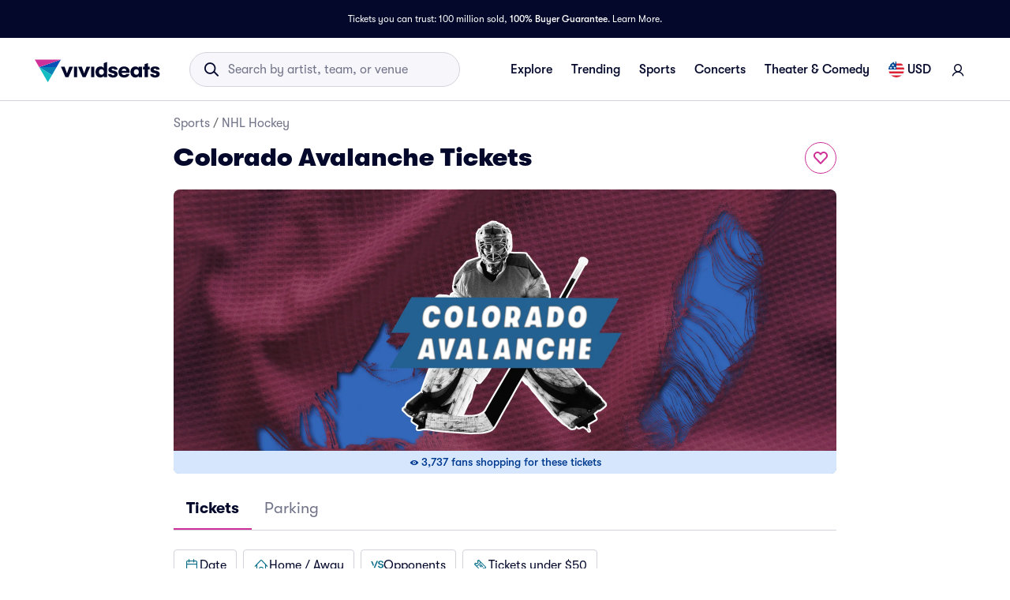

--- FILE ---
content_type: text/html; charset=utf-8
request_url: https://www.vividseats.com/colorado-avalanche-tickets--sports-nhl-hockey/performer/191?wsUser=717&wsVar=us~nhl~team-schedule%2Cnhl%2Cen
body_size: 79703
content:
<!DOCTYPE html><html lang="en-US"><head><link rel="preload" href="https://media.vsstatic.com/image/upload/if_fc_gte_1/g_auto,q_auto,c_fill,w_1680,h_720/if_else/g_center,q_auto,c_fill,w_1680,h_720/if_end/dpr_auto,f_auto/hero/event/sports/191-nhl-colorado-avalanche/colorado-avalanche-big-tickets-4.jpg" as="image" fetchPriority="high" data-testid="external-image-preload-link" data-next-head=""/><meta charSet="utf-8" data-next-head=""/><title data-next-head="">Colorado Avalanche Tickets &amp; 2026 Avalanche Games | Vivid Seats</title><meta name="description" content="Buy Colorado Avalanche tickets at Vivid Seats and experience it live! View Avs tickets, hockey schedule and seating information for all upcoming games." data-next-head=""/><meta name="keywords" content="Colorado Avalanche tickets" data-next-head=""/><link rel="canonical" href="https://www.vividseats.com/colorado-avalanche-tickets--sports-nhl-hockey/performer/191" data-next-head=""/><meta property="og:image" content="https://a.vsstatic.com/mobile/app/nhl/2024/colorado-avalanche.jpg" data-next-head=""/><meta http-equiv="x-ua-compatible" content="ie=edge" data-next-head=""/><meta name="viewport" content="width=device-width, initial-scale=1, maximum-scale=5" data-next-head=""/><meta name="application-name" content="Vivid Seats" data-next-head=""/><meta name="msapplication-TileColor" content="#333333" data-next-head=""/><meta name="msapplication-config" content="https://a.vsstatic.com/common/favicon/browserconfig.xml" data-next-head=""/><meta name="theme-color" content="#ffffff" data-next-head=""/><meta name="google-play-app" content="app-id=com.vividseats.android" data-next-head=""/><meta name="itunes" content="app-id=963355757" data-next-head=""/><meta name="apple-mobile-web-app-capable" content="yes" data-next-head=""/><meta name="format-detection" content="telephone=yes" data-next-head=""/><meta property="og:site_name" content="Vivid Seats" data-next-head=""/><meta property="og:url" content="https://www.vividseats.com/colorado-avalanche-tickets--sports-nhl-hockey/performer/191" data-next-head=""/><meta property="og:title" content="Colorado Avalanche Tickets &amp; 2026 Avalanche Games | Vivid Seats" data-next-head=""/><meta property="og:description" content="Buy Colorado Avalanche tickets at Vivid Seats and experience it live! View Avs tickets, hockey schedule and seating information for all upcoming games." data-next-head=""/><link rel="icon" type="image/x-icon" href="https://a.vsstatic.com/common/favicon/rebrand/favicon.ico?v=1769202980151" data-next-head=""/><link rel="apple-touch-icon" sizes="180x180" href="https://a.vsstatic.com/common/favicon/rebrand/apple-touch-icon.png" data-next-head=""/><meta name="apple-mobile-web-app-title" content="Vivid Seats" data-next-head=""/><link data-testid="android-link-meta" rel="alternate" href="android-app://com.vividseats.android/vividseats/performer/191" data-next-head=""/><link data-testid="ios-link-meta" rel="alternate" href="ios-app://963355757/vividseats/performer/191" data-next-head=""/><script type="application/ld+json" data-next-head="">{
	"@context": "https://schema.org",
	"@type": "BreadcrumbList",
	"itemListElement": [
		{
			"@type": "ListItem",
			"position": 1,
			"item": {
				"@id": "https://www.vividseats.com/sports",
				"name": "Sports"
			}
		},
		{
			"@type": "ListItem",
			"position": 2,
			"item": {
				"@id": "https://www.vividseats.com/nhl-hockey",
				"name": "NHL Hockey"
			}
		},
		{
			"@type": "ListItem",
			"position": 3,
			"item": {
				"@id": "https://www.vividseats.com/colorado-avalanche-tickets--sports-nhl-hockey/performer/191",
				"name": "Colorado Avalanche Tickets"
			}
		}
	]
}</script><meta name="emotion-insertion-point" content=""/><style data-emotion="mui-global animation-wiooy9">@-webkit-keyframes animation-wiooy9{0%{-webkit-transform:translateX(-100%);-moz-transform:translateX(-100%);-ms-transform:translateX(-100%);transform:translateX(-100%);}50%{-webkit-transform:translateX(100%);-moz-transform:translateX(100%);-ms-transform:translateX(100%);transform:translateX(100%);}100%{-webkit-transform:translateX(100%);-moz-transform:translateX(100%);-ms-transform:translateX(100%);transform:translateX(100%);}}@keyframes animation-wiooy9{0%{-webkit-transform:translateX(-100%);-moz-transform:translateX(-100%);-ms-transform:translateX(-100%);transform:translateX(-100%);}50%{-webkit-transform:translateX(100%);-moz-transform:translateX(100%);-ms-transform:translateX(100%);transform:translateX(100%);}100%{-webkit-transform:translateX(100%);-moz-transform:translateX(100%);-ms-transform:translateX(100%);transform:translateX(100%);}}</style><style data-emotion="mui-global w4yfad">:root{--spacing:8px;--shape-borderRadius:4px;--colors-gray-50:#F6F6FBFF;--colors-gray-100:#EFEFF6FF;--colors-gray-200:#D3D3DCFF;--colors-gray-300:#A0A2B3FF;--colors-gray-400:#717488FF;--colors-gray-500:#474B5EFF;--colors-gray-600:#04092CFF;--colors-white-10:#FFFFFF19;--colors-white-20:#FFFFFF33;--colors-white-30:#FFFFFF4C;--colors-white-40:#FFFFFF66;--colors-white-50:#FFFFFF7F;--colors-white-100:#FFFFFFFF;--colors-dark-10:#04092C19;--colors-dark-20:#04092C33;--colors-dark-30:#04092C4C;--colors-dark-40:#04092C66;--colors-dark-50:#04092C7F;--colors-blue-100:#D9F2FCFF;--colors-blue-200:#B3E4F9FF;--colors-blue-300:#7AD0F5FF;--colors-blue-400:#27B2EFFF;--colors-blue-500:#0983B6FF;--colors-blue-600:#065474FF;--colors-cobalt-100:#D6E6FDFF;--colors-cobalt-200:#AFCEFBFF;--colors-cobalt-300:#75AAF6FF;--colors-cobalt-400:#277CF4FF;--colors-cobalt-500:#0951B6FF;--colors-cobalt-600:#003B90FF;--colors-green-100:#E6FFEDFF;--colors-green-200:#BEF2CDFF;--colors-green-300:#85E8A1FF;--colors-green-400:#4AC76DFF;--colors-green-500:#19AA61FF;--colors-green-600:#008442FF;--colors-indigo-100:#F2F0FFFF;--colors-indigo-200:#D9D6FDFF;--colors-indigo-300:#A69FE2FF;--colors-indigo-350:#8477D9FF;--colors-indigo-400:#5D50CBFF;--colors-indigo-500:#312784FF;--colors-indigo-600:#211A58FF;--colors-lime-100:#F3F7DEFF;--colors-lime-200:#E8EF9FFF;--colors-lime-300:#C4D75DFF;--colors-lime-400:#94BE24FF;--colors-lime-500:#62A10AFF;--colors-lime-600:#2D6D1BFF;--colors-orange-100:#FFF5F0FF;--colors-orange-200:#FFD5C0FF;--colors-orange-300:#FEA071FF;--colors-orange-400:#FE894EFF;--colors-orange-500:#F76E27FF;--colors-orange-600:#D54700FF;--colors-red-100:#FEECECFF;--colors-red-200:#FFB1BAFF;--colors-red-300:#FF7079FF;--colors-red-400:#F93C3AFF;--colors-red-500:#DC1818FF;--colors-red-600:#9D0706FF;--colors-yellow-100:#FFF9D6FF;--colors-yellow-200:#FFF099FF;--colors-yellow-300:#FFE75CFF;--colors-yellow-400:#FCD72DFF;--colors-yellow-500:#FFC000FF;--colors-yellow-600:#E8A93AFF;--colors-magenta-100:#FBE5F3FF;--colors-magenta-200:#F7B4DFFF;--colors-magenta-300:#E07BBDFF;--colors-magenta-400:#CE3197FF;--colors-magenta-500:#8F1564FF;--colors-magenta-600:#440C36FF;--colors-teal-100:#DAFAFBFF;--colors-teal-200:#B5F5F8FF;--colors-teal-300:#78E4E8FF;--colors-teal-400:#13BDC3FF;--colors-teal-500:#1C94A5FF;--colors-teal-600:#086E88FF;--shadows-0:none;--shadows-1:0px 2px 1px -1px rgba(0,0,0,0.2),0px 1px 1px 0px rgba(0,0,0,0.14),0px 1px 3px 0px rgba(0,0,0,0.12);--shadows-2:0px 3px 1px -2px rgba(0,0,0,0.2),0px 2px 2px 0px rgba(0,0,0,0.14),0px 1px 5px 0px rgba(0,0,0,0.12);--shadows-3:0px 3px 3px -2px rgba(0,0,0,0.2),0px 3px 4px 0px rgba(0,0,0,0.14),0px 1px 8px 0px rgba(0,0,0,0.12);--shadows-4:0px 2px 4px -1px rgba(0,0,0,0.2),0px 4px 5px 0px rgba(0,0,0,0.14),0px 1px 10px 0px rgba(0,0,0,0.12);--shadows-5:0px 3px 5px -1px rgba(0,0,0,0.2),0px 5px 8px 0px rgba(0,0,0,0.14),0px 1px 14px 0px rgba(0,0,0,0.12);--shadows-6:0px 3px 5px -1px rgba(0,0,0,0.2),0px 6px 10px 0px rgba(0,0,0,0.14),0px 1px 18px 0px rgba(0,0,0,0.12);--shadows-7:0px 4px 5px -2px rgba(0,0,0,0.2),0px 7px 10px 1px rgba(0,0,0,0.14),0px 2px 16px 1px rgba(0,0,0,0.12);--shadows-8:0px 5px 5px -3px rgba(0,0,0,0.2),0px 8px 10px 1px rgba(0,0,0,0.14),0px 3px 14px 2px rgba(0,0,0,0.12);--shadows-9:0px 5px 6px -3px rgba(0,0,0,0.2),0px 9px 12px 1px rgba(0,0,0,0.14),0px 3px 16px 2px rgba(0,0,0,0.12);--shadows-10:0px 6px 6px -3px rgba(0,0,0,0.2),0px 10px 14px 1px rgba(0,0,0,0.14),0px 4px 18px 3px rgba(0,0,0,0.12);--shadows-11:0px 6px 7px -4px rgba(0,0,0,0.2),0px 11px 15px 1px rgba(0,0,0,0.14),0px 4px 20px 3px rgba(0,0,0,0.12);--shadows-12:0px 7px 8px -4px rgba(0,0,0,0.2),0px 12px 17px 2px rgba(0,0,0,0.14),0px 5px 22px 4px rgba(0,0,0,0.12);--shadows-13:0px 7px 8px -4px rgba(0,0,0,0.2),0px 13px 19px 2px rgba(0,0,0,0.14),0px 5px 24px 4px rgba(0,0,0,0.12);--shadows-14:0px 7px 9px -4px rgba(0,0,0,0.2),0px 14px 21px 2px rgba(0,0,0,0.14),0px 5px 26px 4px rgba(0,0,0,0.12);--shadows-15:0px 8px 9px -5px rgba(0,0,0,0.2),0px 15px 22px 2px rgba(0,0,0,0.14),0px 6px 28px 5px rgba(0,0,0,0.12);--shadows-16:0px 8px 10px -5px rgba(0,0,0,0.2),0px 16px 24px 2px rgba(0,0,0,0.14),0px 6px 30px 5px rgba(0,0,0,0.12);--shadows-17:0px 8px 11px -5px rgba(0,0,0,0.2),0px 17px 26px 2px rgba(0,0,0,0.14),0px 6px 32px 5px rgba(0,0,0,0.12);--shadows-18:0px 9px 11px -5px rgba(0,0,0,0.2),0px 18px 28px 2px rgba(0,0,0,0.14),0px 7px 34px 6px rgba(0,0,0,0.12);--shadows-19:0px 9px 12px -6px rgba(0,0,0,0.2),0px 19px 29px 2px rgba(0,0,0,0.14),0px 7px 36px 6px rgba(0,0,0,0.12);--shadows-20:0px 10px 13px -6px rgba(0,0,0,0.2),0px 20px 31px 3px rgba(0,0,0,0.14),0px 8px 38px 7px rgba(0,0,0,0.12);--shadows-21:0px 10px 13px -6px rgba(0,0,0,0.2),0px 21px 33px 3px rgba(0,0,0,0.14),0px 8px 40px 7px rgba(0,0,0,0.12);--shadows-22:0px 10px 14px -6px rgba(0,0,0,0.2),0px 22px 35px 3px rgba(0,0,0,0.14),0px 8px 42px 7px rgba(0,0,0,0.12);--shadows-23:0px 11px 14px -7px rgba(0,0,0,0.2),0px 23px 36px 3px rgba(0,0,0,0.14),0px 9px 44px 8px rgba(0,0,0,0.12);--shadows-24:0px 11px 15px -7px rgba(0,0,0,0.2),0px 24px 38px 3px rgba(0,0,0,0.14),0px 9px 46px 8px rgba(0,0,0,0.12);--zIndex-mobileStepper:1000;--zIndex-fab:1050;--zIndex-speedDial:1050;--zIndex-appBar:1100;--zIndex-drawer:1200;--zIndex-modal:1300;--zIndex-snackbar:1400;--zIndex-tooltip:1500;--font-creditCardLabel:500 0.875rem;--font-stepLabel:500 1rem;--font-title-sm:700 1.125rem/1.40625rem;--font-title-md:700 1.25rem/1.5625rem;--font-title-lg:800 1.5rem/1.875rem;--font-title-xl:800 2rem/2.5rem;--font-title-xxl:800 2.5rem/3.125rem;--font-subtitle-sm:400 1rem/1.25rem;--font-subtitle-md:400 1.125rem/1.375rem;--font-subtitle-lg:400 1.25rem/1.5625rem;--font-subtitle-xl:400 1.5rem/1.875rem;--font-subtitle-xxl:400 2rem/2.5rem;--font-overline:700 0.75rem/0.9375rem 'GT-Walsheim',sans-serif;--font-body-bold:700 1rem/1.5rem;--font-body-medium:500 1rem/1.5rem;--font-body-regular:400 1rem/1.5rem;--font-body-link:400 1rem/1.5rem;--font-small-bold:700 0.875rem/1.3125rem;--font-small-medium:500 0.875rem/1.3125rem;--font-small-regular:400 0.875rem/1.3125rem;--font-caption-bold:700 0.75rem/1.125rem;--font-caption-medium:500 0.75rem/1.125rem;--font-caption-regular:400 0.75rem/1.125rem;--font-footnote-regular:400 0.625rem/0.9375rem;--font-footnote-bold:700 0.625rem/0.9375rem;--font-button:500 0.875rem/1.75 'GT-Walsheim',sans-serif;--font-textfield-small:400 0.875rem/1.3125rem;--font-textfield-medium:400 1rem/1.5rem;--font-h1:300 6rem/1.167 'GT-Walsheim',sans-serif;--font-h2:300 3.75rem/1.2 'GT-Walsheim',sans-serif;--font-h3:400 3rem/1.167 'GT-Walsheim',sans-serif;--font-h4:400 2.125rem/1.235 'GT-Walsheim',sans-serif;--font-h5:400 1.5rem/1.334 'GT-Walsheim',sans-serif;--font-h6:500 1.25rem/1.6 'GT-Walsheim',sans-serif;--font-subtitle1:400 1rem/1.75 'GT-Walsheim',sans-serif;--font-subtitle2:500 0.875rem/1.57 'GT-Walsheim',sans-serif;--font-body1:400 1rem/1.5 'GT-Walsheim',sans-serif;--font-body2:400 0.875rem/1.43 'GT-Walsheim',sans-serif;--font-caption:400 0.75rem/1.66 'GT-Walsheim',sans-serif;--font-inherit:inherit inherit/inherit inherit;}:root{-webkit-print-color-scheme:light;color-scheme:light;--palette-gray-50:#F6F6FBFF;--palette-gray-100:#EFEFF6FF;--palette-gray-200:#D3D3DCFF;--palette-gray-300:#A0A2B3FF;--palette-gray-400:#717488FF;--palette-gray-500:#474B5EFF;--palette-gray-600:#04092CFF;--palette-white-10:#FFFFFF19;--palette-white-20:#FFFFFF33;--palette-white-30:#FFFFFF4C;--palette-white-40:#FFFFFF66;--palette-white-50:#FFFFFF7F;--palette-white-100:#FFFFFFFF;--palette-dark-10:#04092C19;--palette-dark-20:#04092C33;--palette-dark-30:#04092C4C;--palette-dark-40:#04092C66;--palette-dark-50:#04092C7F;--palette-blue-100:#D9F2FCFF;--palette-blue-200:#B3E4F9FF;--palette-blue-300:#7AD0F5FF;--palette-blue-400:#27B2EFFF;--palette-blue-500:#0983B6FF;--palette-blue-600:#065474FF;--palette-cobalt-100:#D6E6FDFF;--palette-cobalt-200:#AFCEFBFF;--palette-cobalt-300:#75AAF6FF;--palette-cobalt-400:#277CF4FF;--palette-cobalt-500:#0951B6FF;--palette-cobalt-600:#003B90FF;--palette-green-100:#E6FFEDFF;--palette-green-200:#BEF2CDFF;--palette-green-300:#85E8A1FF;--palette-green-400:#4AC76DFF;--palette-green-500:#19AA61FF;--palette-green-600:#008442FF;--palette-indigo-100:#F2F0FFFF;--palette-indigo-200:#D9D6FDFF;--palette-indigo-300:#A69FE2FF;--palette-indigo-350:#8477D9FF;--palette-indigo-400:#5D50CBFF;--palette-indigo-500:#312784FF;--palette-indigo-600:#211A58FF;--palette-lime-100:#F3F7DEFF;--palette-lime-200:#E8EF9FFF;--palette-lime-300:#C4D75DFF;--palette-lime-400:#94BE24FF;--palette-lime-500:#62A10AFF;--palette-lime-600:#2D6D1BFF;--palette-orange-100:#FFF5F0FF;--palette-orange-200:#FFD5C0FF;--palette-orange-300:#FEA071FF;--palette-orange-400:#FE894EFF;--palette-orange-500:#F76E27FF;--palette-orange-600:#D54700FF;--palette-red-100:#FEECECFF;--palette-red-200:#FFB1BAFF;--palette-red-300:#FF7079FF;--palette-red-400:#F93C3AFF;--palette-red-500:#DC1818FF;--palette-red-600:#9D0706FF;--palette-yellow-100:#FFF9D6FF;--palette-yellow-200:#FFF099FF;--palette-yellow-300:#FFE75CFF;--palette-yellow-400:#FCD72DFF;--palette-yellow-500:#FFC000FF;--palette-yellow-600:#E8A93AFF;--palette-magenta-100:#FBE5F3FF;--palette-magenta-200:#F7B4DFFF;--palette-magenta-300:#E07BBDFF;--palette-magenta-400:#CE3197FF;--palette-magenta-500:#8F1564FF;--palette-magenta-600:#440C36FF;--palette-teal-100:#DAFAFBFF;--palette-teal-200:#B5F5F8FF;--palette-teal-300:#78E4E8FF;--palette-teal-400:#13BDC3FF;--palette-teal-500:#1C94A5FF;--palette-teal-600:#086E88FF;--palette-primary-lightest:#FBE5F3FF;--palette-primary-lighter:#F7B4DFFF;--palette-primary-light:#E07BBDFF;--palette-primary-main:#CE3197FF;--palette-primary-dark:#8F1564FF;--palette-primary-darker:#440C36FF;--palette-primary-contrastText:#fff;--palette-primary-mainChannel:206 49 151;--palette-primary-lightChannel:224 123 189;--palette-primary-darkChannel:143 21 100;--palette-primary-contrastTextChannel:255 255 255;--palette-neutral-lightest:#FFFFFFFF;--palette-neutral-lighter:#F6F6FBFF;--palette-neutral-light:#D3D3DCFF;--palette-neutral-main:#04092CFF;--palette-neutral-dark:#474B5EFF;--palette-neutral-darker:#717488FF;--palette-neutral-contrastText:#EFEFF6FF;--palette-neutral-mainChannel:4 9 44;--palette-neutral-lightChannel:211 211 220;--palette-neutral-darkChannel:71 75 94;--palette-neutral-contrastTextChannel:239 239 246;--palette-secondary-lightest:#DAFAFBFF;--palette-secondary-lighter:#B5F5F8FF;--palette-secondary-light:#78E4E8FF;--palette-secondary-main:#13BDC3FF;--palette-secondary-dark:#1C94A5FF;--palette-secondary-darker:#086E88FF;--palette-secondary-contrastText:rgba(0, 0, 0, 0.87);--palette-secondary-mainChannel:19 189 195;--palette-secondary-lightChannel:120 228 232;--palette-secondary-darkChannel:28 148 165;--palette-secondary-contrastTextChannel:0 0 0;--palette-error-main:#DC1818FF;--palette-error-light:rgba(227, 70, 70, 1);--palette-error-dark:rgba(154, 16, 16, 1);--palette-error-contrastText:#fff;--palette-error-mainChannel:220 24 24;--palette-error-lightChannel:227 70 70;--palette-error-darkChannel:154 16 16;--palette-error-contrastTextChannel:255 255 255;--palette-common-black:#000;--palette-common-white:#fff;--palette-common-background:#fff;--palette-common-onBackground:#000;--palette-common-backgroundChannel:255 255 255;--palette-common-onBackgroundChannel:0 0 0;--palette-warning-main:#ed6c02;--palette-warning-light:#ff9800;--palette-warning-dark:#e65100;--palette-warning-contrastText:#fff;--palette-warning-mainChannel:237 108 2;--palette-warning-lightChannel:255 152 0;--palette-warning-darkChannel:230 81 0;--palette-warning-contrastTextChannel:255 255 255;--palette-info-main:#0288d1;--palette-info-light:#03a9f4;--palette-info-dark:#01579b;--palette-info-contrastText:#fff;--palette-info-mainChannel:2 136 209;--palette-info-lightChannel:3 169 244;--palette-info-darkChannel:1 87 155;--palette-info-contrastTextChannel:255 255 255;--palette-success-main:#2e7d32;--palette-success-light:#4caf50;--palette-success-dark:#1b5e20;--palette-success-contrastText:#fff;--palette-success-mainChannel:46 125 50;--palette-success-lightChannel:76 175 80;--palette-success-darkChannel:27 94 32;--palette-success-contrastTextChannel:255 255 255;--palette-grey-50:#fafafa;--palette-grey-100:#f5f5f5;--palette-grey-200:#eeeeee;--palette-grey-300:#e0e0e0;--palette-grey-400:#bdbdbd;--palette-grey-500:#9e9e9e;--palette-grey-600:#757575;--palette-grey-700:#616161;--palette-grey-800:#424242;--palette-grey-900:#212121;--palette-grey-A100:#f5f5f5;--palette-grey-A200:#eeeeee;--palette-grey-A400:#bdbdbd;--palette-grey-A700:#616161;--palette-text-primary:rgba(0, 0, 0, 0.87);--palette-text-secondary:rgba(0, 0, 0, 0.6);--palette-text-disabled:rgba(0, 0, 0, 0.38);--palette-text-primaryChannel:0 0 0;--palette-text-secondaryChannel:0 0 0;--palette-divider:rgba(0, 0, 0, 0.12);--palette-background-paper:#fff;--palette-background-default:#fff;--palette-background-defaultChannel:255 255 255;--palette-background-paperChannel:255 255 255;--palette-action-active:rgba(0, 0, 0, 0.54);--palette-action-hover:rgba(0, 0, 0, 0.04);--palette-action-hoverOpacity:0.04;--palette-action-selected:rgba(0, 0, 0, 0.08);--palette-action-selectedOpacity:0.08;--palette-action-disabled:rgba(0, 0, 0, 0.26);--palette-action-disabledBackground:rgba(0, 0, 0, 0.12);--palette-action-disabledOpacity:0.38;--palette-action-focus:rgba(0, 0, 0, 0.12);--palette-action-focusOpacity:0.12;--palette-action-activatedOpacity:0.12;--palette-action-activeChannel:0 0 0;--palette-action-selectedChannel:0 0 0;--palette-Alert-errorColor:rgba(90, 28, 28, 1);--palette-Alert-infoColor:rgb(1, 67, 97);--palette-Alert-successColor:rgb(30, 70, 32);--palette-Alert-warningColor:rgb(102, 60, 0);--palette-Alert-errorFilledBg:var(--palette-error-main, #DC1818FF);--palette-Alert-infoFilledBg:var(--palette-info-main, #0288d1);--palette-Alert-successFilledBg:var(--palette-success-main, #2e7d32);--palette-Alert-warningFilledBg:var(--palette-warning-main, #ed6c02);--palette-Alert-errorFilledColor:#fff;--palette-Alert-infoFilledColor:#fff;--palette-Alert-successFilledColor:#fff;--palette-Alert-warningFilledColor:#fff;--palette-Alert-errorStandardBg:rgba(252, 236, 236, 1);--palette-Alert-infoStandardBg:rgb(229, 246, 253);--palette-Alert-successStandardBg:rgb(237, 247, 237);--palette-Alert-warningStandardBg:rgb(255, 244, 229);--palette-Alert-errorIconColor:var(--palette-error-main, #DC1818FF);--palette-Alert-infoIconColor:var(--palette-info-main, #0288d1);--palette-Alert-successIconColor:var(--palette-success-main, #2e7d32);--palette-Alert-warningIconColor:var(--palette-warning-main, #ed6c02);--palette-AppBar-defaultBg:var(--palette-grey-100, #f5f5f5);--palette-Avatar-defaultBg:var(--palette-grey-400, #bdbdbd);--palette-Button-inheritContainedBg:var(--palette-grey-300, #e0e0e0);--palette-Button-inheritContainedHoverBg:var(--palette-grey-A100, #f5f5f5);--palette-Chip-defaultBorder:var(--palette-grey-400, #bdbdbd);--palette-Chip-defaultAvatarColor:var(--palette-grey-700, #616161);--palette-Chip-defaultIconColor:var(--palette-grey-700, #616161);--palette-FilledInput-bg:rgba(0, 0, 0, 0.06);--palette-FilledInput-hoverBg:rgba(0, 0, 0, 0.09);--palette-FilledInput-disabledBg:rgba(0, 0, 0, 0.12);--palette-LinearProgress-primaryBg:rgba(236, 176, 215, 1);--palette-LinearProgress-secondaryBg:rgba(165, 229, 232, 1);--palette-LinearProgress-errorBg:rgba(241, 167, 167, 1);--palette-LinearProgress-infoBg:rgb(158, 209, 237);--palette-LinearProgress-successBg:rgb(175, 205, 177);--palette-LinearProgress-warningBg:rgb(248, 199, 158);--palette-Skeleton-bg:rgba(var(--palette-text-primaryChannel, undefined) / 0.11);--palette-Slider-primaryTrack:rgba(236, 176, 215, 1);--palette-Slider-secondaryTrack:rgba(165, 229, 232, 1);--palette-Slider-errorTrack:rgba(241, 167, 167, 1);--palette-Slider-infoTrack:rgb(158, 209, 237);--palette-Slider-successTrack:rgb(175, 205, 177);--palette-Slider-warningTrack:rgb(248, 199, 158);--palette-SnackbarContent-bg:rgb(50, 50, 50);--palette-SnackbarContent-color:#fff;--palette-SpeedDialAction-fabHoverBg:rgb(216, 216, 216);--palette-StepConnector-border:var(--palette-grey-400, #bdbdbd);--palette-StepContent-border:var(--palette-grey-400, #bdbdbd);--palette-Switch-defaultColor:var(--palette-common-white, #fff);--palette-Switch-defaultDisabledColor:var(--palette-grey-100, #f5f5f5);--palette-Switch-primaryDisabledColor:rgba(236, 176, 215, 1);--palette-Switch-secondaryDisabledColor:rgba(165, 229, 232, 1);--palette-Switch-errorDisabledColor:rgba(241, 167, 167, 1);--palette-Switch-infoDisabledColor:rgb(158, 209, 237);--palette-Switch-successDisabledColor:rgb(175, 205, 177);--palette-Switch-warningDisabledColor:rgb(248, 199, 158);--palette-TableCell-border:rgba(224, 224, 224, 1);--palette-Tooltip-bg:rgba(97, 97, 97, 0.92);--palette-dividerChannel:0 0 0;--opacity-inputPlaceholder:0.42;--opacity-inputUnderline:0.42;--opacity-switchTrackDisabled:0.12;--opacity-switchTrack:0.38;}</style><style data-emotion="mui 6su6fj 1ayqvhb 6wlr9t 1dw0yje 1dwiwkb 51eq8m 1emchqo 1nd5pgh 1uul7gr 6eyi3z 1t7hoii y05qfq cg54c1 i8yde5 b8szdl 17do188 ucm95x 1458ua5 jifdqh 1lrj5mt 1jsf5mg 1bv52wn pez6cq yz27x9 1evnhfv kh4685 1fmntk1 1pgnteb yxi6ms 1gqbo3h pc7loe 178k6i8 1insuh9 1wl3fj7 m4kd1w xqeok0 19f7kc0 1b4fqit 1dbyjaa 5jbt3z n0gdrl b59n5x 1kwhxmg 1adh2dq g5vct3 1wla4nk lki3dq fkqnr8 1982o40 ikukxa 11lr0n2 dia26h 14ba8zg 1lcwf4i 2u8db0 1y7jqny 1bdxcra 1gcfrgp 1g94xcx 1bb6p73 daz440 1uu13dc xizp2s 41rcd4 oz27hc 1emumc3 ihrt1b dy6rqj td2x0f">.mui-6su6fj{-webkit-flex-shrink:0;-ms-flex-negative:0;flex-shrink:0;}.mui-1ayqvhb{margin:0;font-size:0.75rem;font-weight:400;line-height:1.125rem;text-align:var(--Typography-textAlign);font-family:'GT-Walsheim',sans-serif;}.mui-6wlr9t{-webkit-flex-shrink:0;-ms-flex-negative:0;flex-shrink:0;margin-top:1rem;gap:0.25rem;display:grid;}.mui-1dw0yje{-webkit-flex-shrink:0;-ms-flex-negative:0;flex-shrink:0;margin-bottom:0.5rem;}.mui-1dwiwkb{margin:0;font-family:'GT-Walsheim',sans-serif;font-weight:400;font-size:1rem;line-height:1.5;color:var(--palette-text-secondary);font-family:'GT-Walsheim',sans-serif;}.mui-1dwiwkb .MuiBreadcrumbs-separator{margin-left:0.25rem;margin-right:0.25rem;}.mui-51eq8m{display:-webkit-box;display:-webkit-flex;display:-ms-flexbox;display:flex;-webkit-box-flex-wrap:wrap;-webkit-flex-wrap:wrap;-ms-flex-wrap:wrap;flex-wrap:wrap;-webkit-align-items:center;-webkit-box-align:center;-ms-flex-align:center;align-items:center;padding:0;margin:0;list-style:none;}.mui-1emchqo{margin:0;font:inherit;line-height:inherit;letter-spacing:inherit;font-family:'GT-Walsheim',sans-serif;color:var(--palette-neutral-darker);-webkit-text-decoration:none;text-decoration:none;color:var(--palette-neutral-darker);}.mui-1emchqo:hover{-webkit-text-decoration:underline;text-decoration:underline;}.mui-1nd5pgh{display:-webkit-box;display:-webkit-flex;display:-ms-flexbox;display:flex;-webkit-user-select:none;-moz-user-select:none;-ms-user-select:none;user-select:none;margin-left:8px;margin-right:8px;}.mui-1uul7gr{-webkit-flex-shrink:0;-ms-flex-negative:0;flex-shrink:0;display:-webkit-box;display:-webkit-flex;display:-ms-flexbox;display:flex;-webkit-align-items:flex-start;-webkit-box-align:flex-start;-ms-flex-align:flex-start;align-items:flex-start;-webkit-box-pack:justify;-webkit-justify-content:space-between;justify-content:space-between;gap:1rem;}.mui-6eyi3z{margin:0;font-family:'GT-Walsheim',sans-serif;font-weight:400;font-size:1rem;line-height:1.5;font-weight:800;font-family:'GT-Walsheim',sans-serif;}.mui-1t7hoii{display:block;background-color:var(--palette-Skeleton-bg);height:1.2em;border-radius:var(--shape-borderRadius);position:relative;overflow:hidden;-webkit-mask-image:-webkit-radial-gradient(white, black);}.mui-1t7hoii::after{background:linear-gradient(
                90deg,
                transparent,
                var(--palette-action-hover),
                transparent
              );content:"";position:absolute;-webkit-transform:translateX(-100%);-moz-transform:translateX(-100%);-ms-transform:translateX(-100%);transform:translateX(-100%);bottom:0;left:0;right:0;top:0;}.mui-1t7hoii::after{-webkit-animation:animation-wiooy9 2s linear 0.5s infinite;animation:animation-wiooy9 2s linear 0.5s infinite;}.mui-1t7hoii.MuiSkeleton-rounded{background-color:#D3D3DCFF;border-radius:32px;}.mui-1t7hoii.MuiSkeleton-rectangular{background-color:#EFEFF6FF;border-radius:4px;}.mui-y05qfq{-webkit-flex-shrink:0;-ms-flex-negative:0;flex-shrink:0;margin-top:calc(2 * var(--spacing));}.mui-cg54c1{overflow:hidden;min-height:48px;-webkit-overflow-scrolling:touch;display:-webkit-box;display:-webkit-flex;display:-ms-flexbox;display:flex;border-bottom:1px solid #EFEFF6FF;}@media (max-width:599.95px){.mui-cg54c1 .MuiTabs-scrollButtons{display:none;}}.mui-i8yde5{overflow-x:auto;overflow-y:hidden;scrollbar-width:none;}.mui-i8yde5::-webkit-scrollbar{display:none;}.mui-b8szdl{position:relative;display:inline-block;-webkit-flex:1 1 auto;-ms-flex:1 1 auto;flex:1 1 auto;white-space:nowrap;scrollbar-width:none;overflow-x:auto;overflow-y:hidden;}.mui-b8szdl::-webkit-scrollbar{display:none;}.mui-17do188{display:-webkit-box;display:-webkit-flex;display:-ms-flexbox;display:flex;}.mui-ucm95x{display:-webkit-inline-box;display:-webkit-inline-flex;display:-ms-inline-flexbox;display:inline-flex;-webkit-align-items:center;-webkit-box-align:center;-ms-flex-align:center;align-items:center;-webkit-box-pack:center;-ms-flex-pack:center;-webkit-justify-content:center;justify-content:center;position:relative;box-sizing:border-box;-webkit-tap-highlight-color:transparent;background-color:transparent;outline:0;border:0;margin:0;border-radius:0;padding:0;cursor:pointer;-webkit-user-select:none;-moz-user-select:none;-ms-user-select:none;user-select:none;vertical-align:middle;-moz-appearance:none;-webkit-appearance:none;-webkit-text-decoration:none;text-decoration:none;color:inherit;font-family:'GT-Walsheim',sans-serif;font-weight:500;font-size:0.875rem;line-height:1.25;text-transform:none;max-width:360px;min-width:90px;position:relative;min-height:48px;-webkit-flex-shrink:0;-ms-flex-negative:0;flex-shrink:0;padding:12px 16px;overflow:hidden;white-space:normal;text-align:center;-webkit-flex-direction:row;-ms-flex-direction:row;flex-direction:row;color:var(--palette-text-secondary);color:#717488FF;font-weight:normal;}.mui-ucm95x::-moz-focus-inner{border-style:none;}.mui-ucm95x.Mui-disabled{pointer-events:none;cursor:default;}@media print{.mui-ucm95x{-webkit-print-color-adjust:exact;color-adjust:exact;}}.mui-ucm95x:disabled{color:#A0A2B3FF;}.mui-ucm95x:hover{color:#474B5EFF;}.mui-ucm95x.Mui-selected{color:var(--palette-primary-main);}.mui-ucm95x.Mui-disabled{color:var(--palette-text-disabled);}.mui-ucm95x.Mui-selected{color:#04092CFF;font-weight:bold;}.mui-1458ua5{position:absolute;height:2px;bottom:0;width:100%;-webkit-transition:all 300ms cubic-bezier(0.4, 0, 0.2, 1) 0ms;transition:all 300ms cubic-bezier(0.4, 0, 0.2, 1) 0ms;background-color:var(--palette-primary-main);}.mui-jifdqh{-webkit-flex-shrink:0;-ms-flex-negative:0;flex-shrink:0;display:-webkit-box;display:-webkit-flex;display:-ms-flexbox;display:flex;-webkit-box-flex:1;-webkit-flex-grow:1;-ms-flex-positive:1;flex-grow:1;}.mui-1lrj5mt{-webkit-flex-shrink:0;-ms-flex-negative:0;flex-shrink:0;-webkit-box-flex:1;-webkit-flex-grow:1;-ms-flex-positive:1;flex-grow:1;}.mui-1jsf5mg{-webkit-flex-shrink:0;-ms-flex-negative:0;flex-shrink:0;display:-webkit-box;display:-webkit-flex;display:-ms-flexbox;display:flex;-webkit-box-pack:justify;-webkit-justify-content:space-between;justify-content:space-between;-webkit-align-items:center;-webkit-box-align:center;-ms-flex-align:center;align-items:center;width:100%;padding-top:1.5rem;}.mui-1bv52wn{margin:0;font-size:1.125rem;font-weight:700;line-height:1.40625rem;font-family:'GT-Walsheim',sans-serif;}.mui-pez6cq{display:-webkit-inline-box;display:-webkit-inline-flex;display:-ms-inline-flexbox;display:inline-flex;border-radius:var(--shape-borderRadius);}.mui-pez6cq .MuiToggleButtonGroup-grouped.Mui-selected+.MuiToggleButtonGroup-grouped.Mui-selected{border-left:0;margin-left:0;}.mui-pez6cq .MuiToggleButtonGroup-firstButton,.mui-pez6cq .MuiToggleButtonGroup-middleButton{border-top-right-radius:0;border-bottom-right-radius:0;}.mui-pez6cq .MuiToggleButtonGroup-lastButton,.mui-pez6cq .MuiToggleButtonGroup-middleButton{margin-left:-1px;border-left:1px solid transparent;border-top-left-radius:0;border-bottom-left-radius:0;}.mui-pez6cq .MuiToggleButtonGroup-lastButton.Mui-disabled,.mui-pez6cq .MuiToggleButtonGroup-middleButton.Mui-disabled{border-left:1px solid transparent;}.mui-yz27x9{display:-webkit-inline-box;display:-webkit-inline-flex;display:-ms-inline-flexbox;display:inline-flex;-webkit-align-items:center;-webkit-box-align:center;-ms-flex-align:center;align-items:center;-webkit-box-pack:center;-ms-flex-pack:center;-webkit-justify-content:center;justify-content:center;position:relative;box-sizing:border-box;-webkit-tap-highlight-color:transparent;background-color:transparent;outline:0;border:0;margin:0;border-radius:0;padding:0;cursor:pointer;-webkit-user-select:none;-moz-user-select:none;-ms-user-select:none;user-select:none;vertical-align:middle;-moz-appearance:none;-webkit-appearance:none;-webkit-text-decoration:none;text-decoration:none;color:inherit;font-family:'GT-Walsheim',sans-serif;font-weight:500;font-size:0.875rem;line-height:1.75;text-transform:none;border-radius:var(--shape-borderRadius);padding:11px;border:1px solid var(--palette-divider);color:var(--palette-action-active);color:#474B5EFF;border-color:#D3D3DCFF;font-weight:normal;height:2.25rem;min-width:3.5rem;min-width:5.25rem;}.mui-yz27x9::-moz-focus-inner{border-style:none;}.mui-yz27x9.Mui-disabled{pointer-events:none;cursor:default;}@media print{.mui-yz27x9{-webkit-print-color-adjust:exact;color-adjust:exact;}}.mui-yz27x9:disabled{color:#A0A2B3FF;}.mui-yz27x9:hover{color:#474B5EFF;}.mui-yz27x9.Mui-disabled{color:var(--palette-action-disabled);border:1px solid var(--palette-action-disabledBackground);}.mui-yz27x9:hover{-webkit-text-decoration:none;text-decoration:none;background-color:rgba(var(--palette-text-primaryChannel) / var(--palette-action-hoverOpacity));}@media (hover: none){.mui-yz27x9:hover{background-color:transparent;}}.mui-yz27x9.Mui-selected{color:var(--palette-secondary-main);background-color:rgba(var(--palette-secondary-mainChannel) / var(--palette-action-selectedOpacity));}.mui-yz27x9.Mui-selected:hover{background-color:rgba(var(--palette-secondary-mainChannel) / calc(var(--palette-action-selectedOpacity) + var(--palette-action-hoverOpacity)));}@media (hover: none){.mui-yz27x9.Mui-selected:hover{background-color:rgba(var(--palette-secondary-mainChannel) / var(--palette-action-selectedOpacity));}}.mui-yz27x9.MuiToggleButtonGroup-grouped:first-of-type{border-radius:1.5rem 0rem 0rem 1.5rem;}.mui-yz27x9.MuiToggleButtonGroup-grouped:last-of-type{border-radius:0rem 1.5rem 1.5rem 0rem;}.mui-yz27x9.Mui-selected{z-index:2;font-weight:500;}.mui-yz27x9.MuiToggleButton-secondary.Mui-selected{color:#086E88FF;border-color:#1C94A5FF;background-color:#DAFAFBFF;}.mui-yz27x9.MuiToggleButton-primary.Mui-selected{color:#440C36FF;border-color:#8F1564FF;background-color:#FBE5F3FF;}.mui-yz27x9.MuiToggleButton-standard.Mui-selected{color:#04092CFF;border-color:#474B5EFF;background-color:#EFEFF6FF;}.mui-1evnhfv{-webkit-flex-shrink:0;-ms-flex-negative:0;flex-shrink:0;margin-bottom:calc(3 * var(--spacing));}.mui-kh4685{margin:0;font-family:'GT-Walsheim',sans-serif;font-weight:700;font-size:0.75rem;line-height:0.9375rem;text-transform:uppercase;letter-spacing:0.075rem;font-family:'GT-Walsheim',sans-serif;color:var(--palette-gray-600);}.mui-1fmntk1{margin:0;font-size:0.875rem;font-weight:700;line-height:1.3125rem;overflow:hidden;text-overflow:ellipsis;white-space:nowrap;font-family:'GT-Walsheim',sans-serif;color:#CE3197FF;}.mui-1pgnteb{margin:0;font-family:'GT-Walsheim',sans-serif;font-weight:400;font-size:0.75rem;line-height:1.66;font-family:'GT-Walsheim',sans-serif;color:var(--palette-gray-600);}.mui-yxi6ms{-webkit-flex-shrink:0;-ms-flex-negative:0;flex-shrink:0;display:-webkit-box;display:-webkit-flex;display:-ms-flexbox;display:flex;-webkit-align-items:center;-webkit-box-align:center;-ms-flex-align:center;align-items:center;padding-top:calc(0.5 * var(--spacing));}.mui-1gqbo3h{margin:0;font-size:0.75rem;font-weight:500;line-height:1.125rem;font-family:'GT-Walsheim',sans-serif;}.mui-pc7loe{margin:0;font-size:0.875rem;font-weight:500;line-height:1.3125rem;font-family:'GT-Walsheim',sans-serif;color:var(--palette-gray-600);}.mui-178k6i8{-webkit-flex-shrink:0;-ms-flex-negative:0;flex-shrink:0;display:-webkit-box;display:-webkit-flex;display:-ms-flexbox;display:flex;}.mui-1insuh9{margin:0;font-size:0.875rem;font-weight:400;line-height:1.3125rem;display:inline;font-family:'GT-Walsheim',sans-serif;color:var(--palette-gray-600);}.mui-1wl3fj7{margin:0;font-size:0.875rem;font-weight:400;line-height:1.3125rem;display:inline;font-family:'GT-Walsheim',sans-serif;color:var(--palette-gray-500);}.mui-m4kd1w{-webkit-flex-shrink:0;-ms-flex-negative:0;flex-shrink:0;-webkit-align-items:center;-webkit-box-align:center;-ms-flex-align:center;align-items:center;gap:calc(1 * var(--spacing));}@media (min-width:0px){.mui-m4kd1w{display:-webkit-box;display:-webkit-flex;display:-ms-flexbox;display:flex;}}@media (min-width:900px){.mui-m4kd1w{display:none;}}.mui-xqeok0{margin:0;font-size:0.875rem;font-weight:400;line-height:1.3125rem;font-family:'GT-Walsheim',sans-serif;color:var(--palette-gray-600);}.mui-19f7kc0{display:-webkit-inline-box;display:-webkit-inline-flex;display:-ms-inline-flexbox;display:inline-flex;-webkit-align-items:center;-webkit-box-align:center;-ms-flex-align:center;align-items:center;-webkit-box-pack:center;-ms-flex-pack:center;-webkit-justify-content:center;justify-content:center;position:relative;box-sizing:border-box;-webkit-tap-highlight-color:transparent;background-color:transparent;outline:0;border:0;margin:0;border-radius:0;padding:0;cursor:pointer;-webkit-user-select:none;-moz-user-select:none;-ms-user-select:none;user-select:none;vertical-align:middle;-moz-appearance:none;-webkit-appearance:none;-webkit-text-decoration:none;text-decoration:none;color:inherit;font-family:'GT-Walsheim',sans-serif;font-weight:500;font-size:0.875rem;line-height:1.75;text-transform:none;min-width:64px;padding:6px 16px;border:0;border-radius:var(--shape-borderRadius);-webkit-transition:background-color 250ms cubic-bezier(0.4, 0, 0.2, 1) 0ms,box-shadow 250ms cubic-bezier(0.4, 0, 0.2, 1) 0ms,border-color 250ms cubic-bezier(0.4, 0, 0.2, 1) 0ms,color 250ms cubic-bezier(0.4, 0, 0.2, 1) 0ms;transition:background-color 250ms cubic-bezier(0.4, 0, 0.2, 1) 0ms,box-shadow 250ms cubic-bezier(0.4, 0, 0.2, 1) 0ms,border-color 250ms cubic-bezier(0.4, 0, 0.2, 1) 0ms,color 250ms cubic-bezier(0.4, 0, 0.2, 1) 0ms;padding:5px 15px;border:1px solid currentColor;border-color:var(--variant-outlinedBorder, currentColor);background-color:var(--variant-outlinedBg);color:var(--variant-outlinedColor);--variant-textColor:var(--palette-primary-main);--variant-outlinedColor:var(--palette-primary-main);--variant-outlinedBorder:rgba(var(--palette-primary-mainChannel) / 0.5);--variant-containedColor:var(--palette-primary-contrastText);--variant-containedBg:var(--palette-primary-main);padding:3px 9px;font-size:0.8125rem;-webkit-transition:background-color 250ms cubic-bezier(0.4, 0, 0.2, 1) 0ms,box-shadow 250ms cubic-bezier(0.4, 0, 0.2, 1) 0ms,border-color 250ms cubic-bezier(0.4, 0, 0.2, 1) 0ms;transition:background-color 250ms cubic-bezier(0.4, 0, 0.2, 1) 0ms,box-shadow 250ms cubic-bezier(0.4, 0, 0.2, 1) 0ms,border-color 250ms cubic-bezier(0.4, 0, 0.2, 1) 0ms;height:2rem;min-width:2rem;padding-top:0.25rem;padding-bottom:0.25rem;gap:0.25rem;color:#CE3197FF;border-color:#CE3197FF;padding-left:0.75rem;padding-right:0.75rem;white-space:nowrap;}.mui-19f7kc0::-moz-focus-inner{border-style:none;}.mui-19f7kc0.Mui-disabled{pointer-events:none;cursor:default;}@media print{.mui-19f7kc0{-webkit-print-color-adjust:exact;color-adjust:exact;}}.mui-19f7kc0:disabled{color:#A0A2B3FF;}.mui-19f7kc0:hover{color:#474B5EFF;}.mui-19f7kc0:hover{-webkit-text-decoration:none;text-decoration:none;}.mui-19f7kc0.Mui-disabled{color:var(--palette-action-disabled);}.mui-19f7kc0.Mui-disabled{border:1px solid var(--palette-action-disabledBackground);}@media (hover: hover){.mui-19f7kc0:hover{--variant-containedBg:var(--palette-primary-dark);--variant-textBg:rgba(var(--palette-primary-mainChannel) / var(--palette-action-hoverOpacity));--variant-outlinedBorder:var(--palette-primary-main);--variant-outlinedBg:rgba(var(--palette-primary-mainChannel) / var(--palette-action-hoverOpacity));}}.mui-19f7kc0.MuiButton-loading{color:transparent;}.mui-19f7kc0:hover{background-color:#FBE5F3FF;color:#CE3197FF;border-color:#CE3197FF;}.mui-19f7kc0:active{background-color:#FBE5F3FF;color:#8F1564FF;border-color:#8F1564FF;}.mui-19f7kc0:disabled{color:#A0A2B3FF;border-color:#D3D3DCFF;}.mui-1b4fqit{margin:0;font-size:0.875rem;font-weight:400;line-height:1.3125rem;font-family:'GT-Walsheim',sans-serif;}.mui-1dbyjaa{-webkit-flex-shrink:0;-ms-flex-negative:0;flex-shrink:0;display:-webkit-box;display:-webkit-flex;display:-ms-flexbox;display:flex;-webkit-box-pack:center;-ms-flex-pack:center;-webkit-justify-content:center;justify-content:center;margin-top:calc(1.5 * var(--spacing));}.mui-5jbt3z{display:-webkit-inline-box;display:-webkit-inline-flex;display:-ms-inline-flexbox;display:inline-flex;-webkit-align-items:center;-webkit-box-align:center;-ms-flex-align:center;align-items:center;-webkit-box-pack:center;-ms-flex-pack:center;-webkit-justify-content:center;justify-content:center;position:relative;box-sizing:border-box;-webkit-tap-highlight-color:transparent;background-color:transparent;outline:0;border:0;margin:0;border-radius:0;padding:0;cursor:pointer;-webkit-user-select:none;-moz-user-select:none;-ms-user-select:none;user-select:none;vertical-align:middle;-moz-appearance:none;-webkit-appearance:none;-webkit-text-decoration:none;text-decoration:none;color:inherit;font-family:'GT-Walsheim',sans-serif;font-weight:500;font-size:0.875rem;line-height:1.75;text-transform:none;min-width:64px;padding:6px 16px;border:0;border-radius:var(--shape-borderRadius);-webkit-transition:background-color 250ms cubic-bezier(0.4, 0, 0.2, 1) 0ms,box-shadow 250ms cubic-bezier(0.4, 0, 0.2, 1) 0ms,border-color 250ms cubic-bezier(0.4, 0, 0.2, 1) 0ms,color 250ms cubic-bezier(0.4, 0, 0.2, 1) 0ms;transition:background-color 250ms cubic-bezier(0.4, 0, 0.2, 1) 0ms,box-shadow 250ms cubic-bezier(0.4, 0, 0.2, 1) 0ms,border-color 250ms cubic-bezier(0.4, 0, 0.2, 1) 0ms,color 250ms cubic-bezier(0.4, 0, 0.2, 1) 0ms;padding:5px 15px;border:1px solid currentColor;border-color:var(--variant-outlinedBorder, currentColor);background-color:var(--variant-outlinedBg);color:var(--variant-outlinedColor);--variant-textColor:var(--palette-neutral-main);--variant-outlinedColor:var(--palette-neutral-main);--variant-outlinedBorder:rgba(var(--palette-neutral-mainChannel) / 0.5);--variant-containedColor:var(--palette-neutral-contrastText);--variant-containedBg:var(--palette-neutral-main);-webkit-transition:background-color 250ms cubic-bezier(0.4, 0, 0.2, 1) 0ms,box-shadow 250ms cubic-bezier(0.4, 0, 0.2, 1) 0ms,border-color 250ms cubic-bezier(0.4, 0, 0.2, 1) 0ms;transition:background-color 250ms cubic-bezier(0.4, 0, 0.2, 1) 0ms,box-shadow 250ms cubic-bezier(0.4, 0, 0.2, 1) 0ms,border-color 250ms cubic-bezier(0.4, 0, 0.2, 1) 0ms;height:2.5rem;min-width:2.5rem;padding-top:0.5rem;padding-bottom:0.5rem;gap:0.5rem;color:#04092CFF;border-color:#D3D3DCFF;background-color:#FFFFFFFF;padding-left:1rem;padding-right:1rem;white-space:nowrap;}.mui-5jbt3z::-moz-focus-inner{border-style:none;}.mui-5jbt3z.Mui-disabled{pointer-events:none;cursor:default;}@media print{.mui-5jbt3z{-webkit-print-color-adjust:exact;color-adjust:exact;}}.mui-5jbt3z:disabled{color:#A0A2B3FF;}.mui-5jbt3z:hover{color:#474B5EFF;}.mui-5jbt3z:hover{-webkit-text-decoration:none;text-decoration:none;}.mui-5jbt3z.Mui-disabled{color:var(--palette-action-disabled);}.mui-5jbt3z.Mui-disabled{border:1px solid var(--palette-action-disabledBackground);}@media (hover: hover){.mui-5jbt3z:hover{--variant-containedBg:var(--palette-neutral-dark);--variant-textBg:rgba(var(--palette-neutral-mainChannel) / var(--palette-action-hoverOpacity));--variant-outlinedBorder:var(--palette-neutral-main);--variant-outlinedBg:rgba(var(--palette-neutral-mainChannel) / var(--palette-action-hoverOpacity));}}.mui-5jbt3z.MuiButton-loading{color:transparent;}.mui-5jbt3z:hover{background-color:#F6F6FBFF;color:#04092CFF;border-color:#D3D3DCFF;}.mui-5jbt3z:active{background-color:#F6F6FBFF;color:#04092CFF;border-color:#474B5EFF;}.mui-5jbt3z:disabled{color:#A0A2B3FF;border-color:#D3D3DCFF;}.mui-n0gdrl{margin:0;font-size:1rem;font-weight:400;line-height:1.5rem;font-family:'GT-Walsheim',sans-serif;}.mui-b59n5x{-webkit-flex-shrink:0;-ms-flex-negative:0;flex-shrink:0;display:-webkit-box;display:-webkit-flex;display:-ms-flexbox;display:flex;-webkit-flex-direction:column;-ms-flex-direction:column;flex-direction:column;width:100%;max-width:56rem;-webkit-align-items:center;-webkit-box-align:center;-ms-flex-align:center;align-items:center;gap:1rem;}.mui-1kwhxmg{-webkit-flex-shrink:0;-ms-flex-negative:0;flex-shrink:0;display:-webkit-box;display:-webkit-flex;display:-ms-flexbox;display:flex;-webkit-flex-direction:column;-ms-flex-direction:column;flex-direction:column;width:100%;max-width:56rem;-webkit-align-items:center;-webkit-box-align:center;-ms-flex-align:center;align-items:center;position:relative;}.mui-1adh2dq{-webkit-flex-shrink:0;-ms-flex-negative:0;flex-shrink:0;display:-webkit-box;display:-webkit-flex;display:-ms-flexbox;display:flex;-webkit-box-pack:justify;-webkit-justify-content:space-between;justify-content:space-between;border-top:solid 1px #EFEFF6FF;border-bottom:solid 1px #EFEFF6FF;padding-top:0.25rem;padding-bottom:0.25rem;width:100%;height:2.75rem;background-color:#fff;position:-webkit-sticky;position:sticky;top:0;z-index:20;}.mui-g5vct3{-webkit-flex-shrink:0;-ms-flex-negative:0;flex-shrink:0;display:-webkit-box;display:-webkit-flex;display:-ms-flexbox;display:flex;-webkit-box-pack:center;-ms-flex-pack:center;-webkit-justify-content:center;justify-content:center;-webkit-align-items:center;-webkit-box-align:center;-ms-flex-align:center;align-items:center;padding-top:0.5rem;padding-bottom:0.5rem;-webkit-box-flex:1;-webkit-flex-grow:1;-ms-flex-positive:1;flex-grow:1;}.mui-1wla4nk{margin:0;font-size:0.75rem;font-weight:700;line-height:1.125rem;font-family:'GT-Walsheim',sans-serif;color:#717488;}.mui-lki3dq{-webkit-flex-shrink:0;-ms-flex-negative:0;flex-shrink:0;display:-webkit-box;display:-webkit-flex;display:-ms-flexbox;display:flex;-webkit-flex-direction:column;-ms-flex-direction:column;flex-direction:column;width:100%;}.mui-fkqnr8{-webkit-flex-shrink:0;-ms-flex-negative:0;flex-shrink:0;position:relative;width:100%;padding-bottom:0.25rem;}.mui-1982o40{-webkit-flex-shrink:0;-ms-flex-negative:0;flex-shrink:0;display:-webkit-box;display:-webkit-flex;display:-ms-flexbox;display:flex;-webkit-align-items:center;-webkit-box-align:center;-ms-flex-align:center;align-items:center;gap:0.5rem;padding-top:1rem;padding-bottom:1rem;position:-webkit-sticky;position:sticky;top:2.75rem;z-index:10;background-color:#fff;}.mui-ikukxa{margin:0;font-size:1.125rem;font-weight:700;line-height:1.40625rem;font-family:'GT-Walsheim',sans-serif;color:#717488FF;}.mui-11lr0n2{margin:0;font-size:1rem;font-weight:400;line-height:1.25rem;font-family:'GT-Walsheim',sans-serif;color:#717488FF;}.mui-dia26h{-webkit-flex-shrink:0;-ms-flex-negative:0;flex-shrink:0;display:-webkit-box;display:-webkit-flex;display:-ms-flexbox;display:flex;-webkit-flex-direction:column;-ms-flex-direction:column;flex-direction:column;gap:0.25rem;}.mui-14ba8zg{-webkit-flex-shrink:0;-ms-flex-negative:0;flex-shrink:0;display:-webkit-box;display:-webkit-flex;display:-ms-flexbox;display:flex;-webkit-box-pack:space-around;-ms-flex-pack:space-around;-webkit-justify-content:space-around;justify-content:space-around;gap:0.25rem;}.mui-1lcwf4i{-webkit-flex-shrink:0;-ms-flex-negative:0;flex-shrink:0;min-height:9rem;width:7.3rem;}.mui-2u8db0{display:block;background-color:var(--palette-Skeleton-bg);height:1.2em;position:relative;overflow:hidden;-webkit-mask-image:-webkit-radial-gradient(white, black);border:1px solid transparent;max-height:unset;-webkit-transform:unset;-moz-transform:unset;-ms-transform:unset;transform:unset;-webkit-translate:unset;-moz-translate:unset;-ms-translate:unset;translate:unset;background-color:#F6F6FBFF;}.mui-2u8db0::after{background:linear-gradient(
                90deg,
                transparent,
                var(--palette-action-hover),
                transparent
              );content:"";position:absolute;-webkit-transform:translateX(-100%);-moz-transform:translateX(-100%);-ms-transform:translateX(-100%);transform:translateX(-100%);bottom:0;left:0;right:0;top:0;}.mui-2u8db0::after{-webkit-animation:animation-wiooy9 2s linear 0.5s infinite;animation:animation-wiooy9 2s linear 0.5s infinite;}.mui-2u8db0.MuiSkeleton-rounded{background-color:#D3D3DCFF;border-radius:32px;}.mui-2u8db0.MuiSkeleton-rectangular{background-color:#EFEFF6FF;border-radius:4px;}.mui-1y7jqny{-webkit-flex-shrink:0;-ms-flex-negative:0;flex-shrink:0;height:5.0625rem;width:100%;border-radius:0.5rem;display:-webkit-box;display:-webkit-flex;display:-ms-flexbox;display:flex;-webkit-box-pack:justify;-webkit-justify-content:space-between;justify-content:space-between;-webkit-align-items:center;-webkit-box-align:center;-ms-flex-align:center;align-items:center;padding:1rem;background-color:#EFEFF6FF;}.mui-1bdxcra{-webkit-flex-shrink:0;-ms-flex-negative:0;flex-shrink:0;display:-webkit-box;display:-webkit-flex;display:-ms-flexbox;display:flex;-webkit-flex-direction:column;-ms-flex-direction:column;flex-direction:column;}.mui-1gcfrgp{display:-webkit-inline-box;display:-webkit-inline-flex;display:-ms-inline-flexbox;display:inline-flex;-webkit-align-items:center;-webkit-box-align:center;-ms-flex-align:center;align-items:center;-webkit-box-pack:center;-ms-flex-pack:center;-webkit-justify-content:center;justify-content:center;position:relative;box-sizing:border-box;-webkit-tap-highlight-color:transparent;background-color:transparent;outline:0;border:0;margin:0;border-radius:0;padding:0;cursor:pointer;-webkit-user-select:none;-moz-user-select:none;-ms-user-select:none;user-select:none;vertical-align:middle;-moz-appearance:none;-webkit-appearance:none;-webkit-text-decoration:none;text-decoration:none;color:inherit;font-family:'GT-Walsheim',sans-serif;font-weight:500;font-size:0.875rem;line-height:1.75;text-transform:none;min-width:64px;padding:6px 16px;border:0;border-radius:var(--shape-borderRadius);-webkit-transition:background-color 250ms cubic-bezier(0.4, 0, 0.2, 1) 0ms,box-shadow 250ms cubic-bezier(0.4, 0, 0.2, 1) 0ms,border-color 250ms cubic-bezier(0.4, 0, 0.2, 1) 0ms,color 250ms cubic-bezier(0.4, 0, 0.2, 1) 0ms;transition:background-color 250ms cubic-bezier(0.4, 0, 0.2, 1) 0ms,box-shadow 250ms cubic-bezier(0.4, 0, 0.2, 1) 0ms,border-color 250ms cubic-bezier(0.4, 0, 0.2, 1) 0ms,color 250ms cubic-bezier(0.4, 0, 0.2, 1) 0ms;color:var(--variant-containedColor);background-color:var(--variant-containedBg);box-shadow:var(--shadows-2);--variant-textColor:var(--palette-primary-main);--variant-outlinedColor:var(--palette-primary-main);--variant-outlinedBorder:rgba(var(--palette-primary-mainChannel) / 0.5);--variant-containedColor:var(--palette-primary-contrastText);--variant-containedBg:var(--palette-primary-main);padding:8px 22px;font-size:0.9375rem;-webkit-transition:background-color 250ms cubic-bezier(0.4, 0, 0.2, 1) 0ms,box-shadow 250ms cubic-bezier(0.4, 0, 0.2, 1) 0ms,border-color 250ms cubic-bezier(0.4, 0, 0.2, 1) 0ms;transition:background-color 250ms cubic-bezier(0.4, 0, 0.2, 1) 0ms,box-shadow 250ms cubic-bezier(0.4, 0, 0.2, 1) 0ms,border-color 250ms cubic-bezier(0.4, 0, 0.2, 1) 0ms;height:3rem;min-width:3rem;padding-top:0.75rem;padding-bottom:0.75rem;gap:0.5rem;box-shadow:none;padding-left:1.5rem;padding-right:1.5rem;white-space:nowrap;}.mui-1gcfrgp::-moz-focus-inner{border-style:none;}.mui-1gcfrgp.Mui-disabled{pointer-events:none;cursor:default;}@media print{.mui-1gcfrgp{-webkit-print-color-adjust:exact;color-adjust:exact;}}.mui-1gcfrgp:disabled{color:#A0A2B3FF;}.mui-1gcfrgp:hover{color:#474B5EFF;}.mui-1gcfrgp:hover{-webkit-text-decoration:none;text-decoration:none;}.mui-1gcfrgp.Mui-disabled{color:var(--palette-action-disabled);}.mui-1gcfrgp:hover{box-shadow:var(--shadows-4);}@media (hover: none){.mui-1gcfrgp:hover{box-shadow:var(--shadows-2);}}.mui-1gcfrgp:active{box-shadow:var(--shadows-8);}.mui-1gcfrgp.Mui-focusVisible{box-shadow:var(--shadows-6);}.mui-1gcfrgp.Mui-disabled{color:var(--palette-action-disabled);box-shadow:var(--shadows-0);background-color:var(--palette-action-disabledBackground);}@media (hover: hover){.mui-1gcfrgp:hover{--variant-containedBg:var(--palette-primary-dark);--variant-textBg:rgba(var(--palette-primary-mainChannel) / var(--palette-action-hoverOpacity));--variant-outlinedBorder:var(--palette-primary-main);--variant-outlinedBg:rgba(var(--palette-primary-mainChannel) / var(--palette-action-hoverOpacity));}}.mui-1gcfrgp.MuiButton-loading{color:transparent;}.mui-1gcfrgp:hover{background-color:#8F1564FF;color:#EFEFF6FF;box-shadow:none;}.mui-1gcfrgp:active{background-color:#440C36FF;box-shadow:none;}.mui-1gcfrgp:disabled{color:#A0A2B3FF;background-color:#EFEFF6FF;}.mui-1g94xcx{margin:0;font-family:'GT-Walsheim',sans-serif;font-weight:400;font-size:1rem;line-height:1.5;font-family:'GT-Walsheim',sans-serif;}.mui-1bb6p73{-webkit-flex-shrink:0;-ms-flex-negative:0;flex-shrink:0;display:-webkit-inline-box;display:-webkit-inline-flex;display:-ms-inline-flexbox;display:inline-flex;-webkit-box-pack:justify;-webkit-justify-content:space-between;justify-content:space-between;-webkit-align-items:center;-webkit-box-align:center;-ms-flex-align:center;align-items:center;gap:3rem;padding-left:1.5rem;padding-right:1.5rem;padding-top:1rem;padding-bottom:1rem;border:1px solid #F6F6FBFF;border-radius:4px;}.mui-daz440{-webkit-flex-shrink:0;-ms-flex-negative:0;flex-shrink:0;display:-webkit-box;display:-webkit-flex;display:-ms-flexbox;display:flex;-webkit-align-items:center;-webkit-box-align:center;-ms-flex-align:center;align-items:center;gap:0.56rem;}.mui-1uu13dc{-webkit-flex-shrink:0;-ms-flex-negative:0;flex-shrink:0;height:1.25rem;width:1.25rem;border-radius:2px;background-color:#04092C7F;}.mui-xizp2s{-webkit-flex-shrink:0;-ms-flex-negative:0;flex-shrink:0;height:1.25rem;width:1.25rem;border:1px solid #A0A2B3FF;border-radius:2px;}.mui-41rcd4{-webkit-flex-shrink:0;-ms-flex-negative:0;flex-shrink:0;display:-webkit-box;display:-webkit-flex;display:-ms-flexbox;display:flex;-webkit-box-pack:center;-ms-flex-pack:center;-webkit-justify-content:center;justify-content:center;-webkit-align-items:center;-webkit-box-align:center;-ms-flex-align:center;align-items:center;height:1.25rem;width:1.25rem;border-radius:100%;background-color:#EFEFF6FF;}.mui-oz27hc{margin:0;font-size:1.25rem;font-weight:700;line-height:1.5625rem;font-family:'GT-Walsheim',sans-serif;}.mui-1emumc3{margin:0;font-size:1.125rem;font-weight:700;line-height:1.40625rem;line-height:1.75;font-family:'GT-Walsheim',sans-serif;}.mui-ihrt1b{margin:0;font-size:0.875rem;font-weight:400;line-height:1.3125rem;margin-top:calc(2 * var(--spacing));margin-bottom:calc(4 * var(--spacing));font-family:'GT-Walsheim',sans-serif;}.mui-dy6rqj{margin:0;font-size:0.75rem;font-weight:700;line-height:1.125rem;font-family:'GT-Walsheim',sans-serif;}.mui-td2x0f{margin:0;font-size:0.875rem;font-weight:400;line-height:1.3125rem;font-family:'GT-Walsheim',sans-serif;color:#A0A2B3FF;}</style><link rel="preconnect" href="//d1gwnrwaeu7bya.cloudfront.net"/><link rel="preconnect" href="https://a.vsstatic.com"/><link rel="preconnect" href="//vivid-assets.s3.amazonaws.com"/><link rel="preload" href="https://a.vsstatic.com/font/poppins-regular.woff2" type="font/woff2" as="font" crossorigin="anonymous"/><link rel="preload" href="https://a.vsstatic.com/font/poppins-semibold.woff2" type="font/woff2" as="font" crossorigin="anonymous"/><link rel="preload" href="https://a.vsstatic.com/font/poppins-bold.woff2" type="font/woff2" as="font" crossorigin="anonymous"/><link rel="preload" href="https://a.vsstatic.com/font/poppins-extrabold.woff2" type="font/woff2" as="font" crossorigin="anonymous"/><link rel="preload" href="https://a.vsstatic.com/font/GT-Walsheim-Regular.woff2" type="font/woff2" as="font" crossorigin="anonymous"/><link rel="preload" href="https://a.vsstatic.com/font/GT-Walsheim-Medium.woff2" type="font/woff2" as="font" crossorigin="anonymous"/><link rel="preload" href="https://a.vsstatic.com/font/GT-Walsheim-Bold.woff2" type="font/woff2" as="font" crossorigin="anonymous"/><link rel="preload" href="https://a.vsstatic.com/font/GT-Walsheim-Black.woff2" type="font/woff2" as="font" crossorigin="anonymous"/><script id="gaCreate" data-nscript="beforeInteractive" crossorigin="anonymous">
        window.dataLayer=window.dataLayer||[];
        function gtag(){dataLayer.push(arguments);};
        gtag('consent', 'default', {"ad_storage":"granted","ad_user_data":"granted","ad_personalization":"granted","analytics_storage":"granted","personalization_storage":"granted","region":["US","CA"]});
        gtag('consent', 'update', {"ad_storage":"granted","ad_user_data":"granted","ad_personalization":"granted","analytics_storage":"granted","personalization_storage":"granted"});
    </script><link rel="preload" href="/athena-assets/50916442/prod/next-assets/_next/static/css/70d53325f09576cd.css" as="style" crossorigin="anonymous"/><link rel="stylesheet" href="/athena-assets/50916442/prod/next-assets/_next/static/css/70d53325f09576cd.css" crossorigin="anonymous" data-n-g=""/><link rel="preload" href="/athena-assets/50916442/prod/next-assets/_next/static/css/ae308d8190e5cfe1.css" as="style" crossorigin="anonymous"/><link rel="stylesheet" href="/athena-assets/50916442/prod/next-assets/_next/static/css/ae308d8190e5cfe1.css" crossorigin="anonymous" data-n-p=""/><link rel="preload" href="/athena-assets/50916442/prod/next-assets/_next/static/css/1bf2f73cfea45bf2.css" as="style" crossorigin="anonymous"/><link rel="stylesheet" href="/athena-assets/50916442/prod/next-assets/_next/static/css/1bf2f73cfea45bf2.css" crossorigin="anonymous" data-n-p=""/><link rel="preload" href="/athena-assets/50916442/prod/next-assets/_next/static/css/8e8d9bf2a2e9b7a3.css" as="style" crossorigin="anonymous"/><link rel="stylesheet" href="/athena-assets/50916442/prod/next-assets/_next/static/css/8e8d9bf2a2e9b7a3.css" crossorigin="anonymous"/><link rel="preload" href="/athena-assets/50916442/prod/next-assets/_next/static/css/9645138c67133047.css" as="style" crossorigin="anonymous"/><link rel="stylesheet" href="/athena-assets/50916442/prod/next-assets/_next/static/css/9645138c67133047.css" crossorigin="anonymous"/><link rel="preload" href="/athena-assets/50916442/prod/next-assets/_next/static/css/13d0a9c51dc5fbc7.css" as="style" crossorigin="anonymous"/><link rel="stylesheet" href="/athena-assets/50916442/prod/next-assets/_next/static/css/13d0a9c51dc5fbc7.css" crossorigin="anonymous"/><link rel="preload" href="/athena-assets/50916442/prod/next-assets/_next/static/css/d0e397d633c4ec9c.css" as="style" crossorigin="anonymous"/><link rel="stylesheet" href="/athena-assets/50916442/prod/next-assets/_next/static/css/d0e397d633c4ec9c.css" crossorigin="anonymous"/><link rel="preload" href="/athena-assets/50916442/prod/next-assets/_next/static/css/67654e260691a1eb.css" as="style" crossorigin="anonymous"/><link rel="stylesheet" href="/athena-assets/50916442/prod/next-assets/_next/static/css/67654e260691a1eb.css" crossorigin="anonymous"/><link rel="preload" href="/athena-assets/50916442/prod/next-assets/_next/static/css/38511d5b5e7c4cd6.css" as="style" crossorigin="anonymous"/><link rel="stylesheet" href="/athena-assets/50916442/prod/next-assets/_next/static/css/38511d5b5e7c4cd6.css" crossorigin="anonymous"/><noscript data-n-css=""></noscript><script defer="" crossorigin="anonymous" nomodule="" src="/athena-assets/50916442/prod/next-assets/_next/static/chunks/polyfills-42372ed130431b0a.js"></script><script defer="" src="/athena-assets/50916442/prod/next-assets/_next/static/chunks/214-2eb741f48078014c.js" crossorigin="anonymous"></script><script defer="" src="/athena-assets/50916442/prod/next-assets/_next/static/chunks/5878-4753fa523d4088f0.js" crossorigin="anonymous"></script><script defer="" src="/athena-assets/50916442/prod/next-assets/_next/static/chunks/6858-43c2cabe3e18f6c5.js" crossorigin="anonymous"></script><script defer="" src="/athena-assets/50916442/prod/next-assets/_next/static/chunks/4587-adcee45f3e15d1f1.js" crossorigin="anonymous"></script><script defer="" src="/athena-assets/50916442/prod/next-assets/_next/static/chunks/6337-34de28dd637d2d8b.js" crossorigin="anonymous"></script><script defer="" src="/athena-assets/50916442/prod/next-assets/_next/static/chunks/8880-6cb24f9a1155a26f.js" crossorigin="anonymous"></script><script defer="" src="/athena-assets/50916442/prod/next-assets/_next/static/chunks/8353-795c089d9ae7c84d.js" crossorigin="anonymous"></script><script defer="" src="/athena-assets/50916442/prod/next-assets/_next/static/chunks/6596-2f923e2df31ba036.js" crossorigin="anonymous"></script><script defer="" src="/athena-assets/50916442/prod/next-assets/_next/static/chunks/3994-a71b7f4e3e5973bf.js" crossorigin="anonymous"></script><script defer="" src="/athena-assets/50916442/prod/next-assets/_next/static/chunks/7125.df7330b769d06adc.js" crossorigin="anonymous"></script><script defer="" src="/athena-assets/50916442/prod/next-assets/_next/static/chunks/2453-5648a0cacf893e4d.js" crossorigin="anonymous"></script><script defer="" src="/athena-assets/50916442/prod/next-assets/_next/static/chunks/1771-93035a345742b03b.js" crossorigin="anonymous"></script><script defer="" src="/athena-assets/50916442/prod/next-assets/_next/static/chunks/1366-ee01790b6e765599.js" crossorigin="anonymous"></script><script defer="" src="/athena-assets/50916442/prod/next-assets/_next/static/chunks/6477-411834e34d4f52b7.js" crossorigin="anonymous"></script><script defer="" src="/athena-assets/50916442/prod/next-assets/_next/static/chunks/527-6bb7795954f93fdd.js" crossorigin="anonymous"></script><script defer="" src="/athena-assets/50916442/prod/next-assets/_next/static/chunks/2165-a2cd270caea1df54.js" crossorigin="anonymous"></script><script defer="" src="/athena-assets/50916442/prod/next-assets/_next/static/chunks/2355-5d4c413c9c7cf6c7.js" crossorigin="anonymous"></script><script defer="" src="/athena-assets/50916442/prod/next-assets/_next/static/chunks/9795-e88155f9030227b2.js" crossorigin="anonymous"></script><script defer="" src="/athena-assets/50916442/prod/next-assets/_next/static/chunks/7665-b54a887b12be0a8a.js" crossorigin="anonymous"></script><script defer="" src="/athena-assets/50916442/prod/next-assets/_next/static/chunks/4810-519630c8fc95477b.js" crossorigin="anonymous"></script><script defer="" src="/athena-assets/50916442/prod/next-assets/_next/static/chunks/2439-0836f116feef1b93.js" crossorigin="anonymous"></script><script defer="" src="/athena-assets/50916442/prod/next-assets/_next/static/chunks/3158.4111531969b82472.js" crossorigin="anonymous"></script><script defer="" src="/athena-assets/50916442/prod/next-assets/_next/static/chunks/9278.6793fbfb90ea43fd.js" crossorigin="anonymous"></script><script defer="" src="/athena-assets/50916442/prod/next-assets/_next/static/chunks/8178.34923c91b0afd3e8.js" crossorigin="anonymous"></script><script src="/athena-assets/50916442/prod/next-assets/_next/static/chunks/webpack-03b406df6dc97291.js" defer="" crossorigin="anonymous"></script><script src="/athena-assets/50916442/prod/next-assets/_next/static/chunks/framework-6c17f08e07d1abc4.js" defer="" crossorigin="anonymous"></script><script src="/athena-assets/50916442/prod/next-assets/_next/static/chunks/main-b8ccb710731552f4.js" defer="" crossorigin="anonymous"></script><script src="/athena-assets/50916442/prod/next-assets/_next/static/chunks/pages/_app-8ec42212092e89a7.js" defer="" crossorigin="anonymous"></script><script src="/athena-assets/50916442/prod/next-assets/_next/static/chunks/8777-9eef44b0e7dcc337.js" defer="" crossorigin="anonymous"></script><script src="/athena-assets/50916442/prod/next-assets/_next/static/chunks/5689-2673a4d788d9b263.js" defer="" crossorigin="anonymous"></script><script src="/athena-assets/50916442/prod/next-assets/_next/static/chunks/3395-8c8864c57b8f4bf8.js" defer="" crossorigin="anonymous"></script><script src="/athena-assets/50916442/prod/next-assets/_next/static/chunks/7011-aee93fe7771c4339.js" defer="" crossorigin="anonymous"></script><script src="/athena-assets/50916442/prod/next-assets/_next/static/chunks/1586-83a82265c89965b4.js" defer="" crossorigin="anonymous"></script><script src="/athena-assets/50916442/prod/next-assets/_next/static/chunks/8992-e5bca1f2ff387dd2.js" defer="" crossorigin="anonymous"></script><script src="/athena-assets/50916442/prod/next-assets/_next/static/chunks/2000-d97ff3ad1e425f51.js" defer="" crossorigin="anonymous"></script><script src="/athena-assets/50916442/prod/next-assets/_next/static/chunks/7822-fdcd35ee9448fd96.js" defer="" crossorigin="anonymous"></script><script src="/athena-assets/50916442/prod/next-assets/_next/static/chunks/4859-f98d8203d71ab6c9.js" defer="" crossorigin="anonymous"></script><script src="/athena-assets/50916442/prod/next-assets/_next/static/chunks/5154-462d24327b9f0422.js" defer="" crossorigin="anonymous"></script><script src="/athena-assets/50916442/prod/next-assets/_next/static/chunks/3882-609024f3928fd8a5.js" defer="" crossorigin="anonymous"></script><script src="/athena-assets/50916442/prod/next-assets/_next/static/chunks/4914-239042ce9fc8ae8e.js" defer="" crossorigin="anonymous"></script><script src="/athena-assets/50916442/prod/next-assets/_next/static/chunks/6870-94de4f70e7baaacd.js" defer="" crossorigin="anonymous"></script><script src="/athena-assets/50916442/prod/next-assets/_next/static/chunks/328-fdee48699d80bb7d.js" defer="" crossorigin="anonymous"></script><script src="/athena-assets/50916442/prod/next-assets/_next/static/chunks/8825-057c5a55b3139181.js" defer="" crossorigin="anonymous"></script><script src="/athena-assets/50916442/prod/next-assets/_next/static/chunks/3846-31c35683a4cf9d23.js" defer="" crossorigin="anonymous"></script><script src="/athena-assets/50916442/prod/next-assets/_next/static/chunks/pages/%5Bslug%5D/performer/%5Bid%5D-77daa60a6f53151c.js" defer="" crossorigin="anonymous"></script><script src="/athena-assets/50916442/prod/next-assets/_next/static/mXlfFRLilpIDKfd0HZX85/_buildManifest.js" defer="" crossorigin="anonymous"></script><script src="/athena-assets/50916442/prod/next-assets/_next/static/mXlfFRLilpIDKfd0HZX85/_ssgManifest.js" defer="" crossorigin="anonymous"></script></head><body><noscript><iframe src="https://gtm.vividseats.com/ns.html?id=GTM-NLTD7S" height="0" width="0" style="display:none;visibility:hidden"></iframe></noscript><div id="__next"><a class="styles_button__Fgia8 styles_skipToContent__yCVyj styles_base__fRZ1E" href="#content" id="skip-to-content" tabindex="0">Skip to Content</a><a class="styles_button__Fgia8 styles_skipToFooter__HN6QP styles_base__fRZ1E" href="#footer" id="skip-to-footer" tabindex="0">Skip to Footer</a><div class="styles_pageWrapper__I0Pqa styles_fullHeight__DEYEP styles_column__rUwuM"><div id="marketplace-disclaimers"><div class="styles_disclaimer__Q1A_z styles_disclaimer1Line__05rUa MuiBox-root mui-6su6fj"><div data-testid="marketplace-disclaimer-desktop"><p class="MuiTypography-root MuiTypography-caption-regular MuiTypography-alignCenter mui-1ayqvhb" style="--Typography-textAlign:center">Tickets you can trust: 100 million sold,<!-- --> <a class="styles_button__Fgia8 styles_underlineFocus__kTJLi styles_buyerGuaranteeDisclaimer__fy2J_ styles_text__C6o35" target="_blank" href="/guarantee">100% Buyer Guarantee</a>. <!-- -->Learn More.</p></div></div><div class="styles_mobileDisclaimer__W6wHc MuiBox-root mui-6su6fj"><div data-testid="marketplace-disclaimer-mobile"><p class="MuiTypography-root MuiTypography-caption-regular MuiTypography-alignCenter mui-1ayqvhb" style="--Typography-textAlign:center">100 million sold,<!-- --> <a class="styles_button__Fgia8 styles_underlineFocus__kTJLi styles_buyerGuaranteeDisclaimer__fy2J_ styles_text__C6o35" target="_self" href="/guarantee">100% Buyer Guarantee</a>. <!-- -->Learn More.</p></div></div></div><header class="styles_header__4iRuC styles_trendingNavbar__xaSvp" id="nav-header" data-testid="nav-header"><div class="styles_sectionContainer__kQfAa styles_sectionContainer__j5__V styles_fluid__98XmZ"><div data-testid="main-menu" class="styles_mainMenu__u2fkd styles_mainMenu__5fy8_ styles_trendingMenu__AmJ6e undefined"></div><a class="styles_logoLink__WgYm6" aria-label="Link to homepage" href="/"><div class="styles_mobileLogoWrapper__sxjQm MuiBox-root mui-6su6fj"><svg width="170px" height="32px" viewBox="0 0 190 28"><g stroke="none" stroke-width="1" fill="none" fill-rule="evenodd"><g transform="translate(7.408740, -9.911865)"><g transform="translate(0.000000, 0.000000)" fill="#04092C"><path d="M90.6196621,19.6419238 C94.8184287,19.6419238 97.2568229,21.2772329 97.2568229,24.2400118 L97.2568229,24.2400118 L92.5946221,24.2400118 C92.5946221,23.1907531 91.8232357,22.6357991 90.5575446,22.6357991 C89.5388176,22.6357991 88.8592897,23.1300662 88.8592897,23.8389586 C88.8592897,24.5182229 89.291477,24.9503725 90.4950506,25.2581741 L90.4950506,25.2581741 L93.6442197,26.1224356 C95.9907553,26.7395824 97.410799,28.1587979 97.410799,30.4112161 C97.410799,33.4968371 94.8477933,35.3171057 90.8963673,35.3171057 C86.6678596,35.3171057 83.8593956,33.3414304 83.8593956,30.4408066 L83.8593956,30.4408066 L88.5513375,30.4408066 C88.5513375,31.4590066 89.5388176,32.1693296 90.9897318,32.1693296 C92.0084588,32.1693296 92.7188571,31.6750625 92.7188571,30.8122693 C92.7188571,30.133005 92.3800344,29.7319518 91.1139668,29.4241125 L91.1139668,29.4241125 L87.9960447,28.6531026 C85.6182621,28.0670522 84.2607123,26.5545852 84.2607123,24.302167 C84.2607123,21.4932889 86.7924711,19.6419238 90.6196621,19.6419238 Z M106.478825,19.6419238 C111.109779,19.6419238 114.258948,22.5114888 114.258948,26.708486 C114.258948,27.4780277 114.227701,27.9412737 114.134713,28.7744388 L103.144433,28.7744388 C103.237797,30.7190554 104.533229,31.7683141 106.632801,31.7683141 C108.083715,31.7683141 109.010584,31.3672233 109.411524,30.4408066 L114.042854,30.4408066 C113.57942,33.3725268 110.585733,35.3171057 106.634307,35.3171057 C101.570789,35.3171057 98.4528672,32.4475784 98.4528672,27.4795336 C98.4528672,22.6032345 101.632907,19.6419238 106.478825,19.6419238 Z M150.177545,19.6419238 C154.376312,19.6419238 156.814706,21.2772329 156.814706,24.2400118 L152.152506,24.2400118 C152.152506,23.1907531 151.381119,22.6357991 150.115428,22.6357991 C149.096701,22.6357991 148.417173,23.1300662 148.417173,23.8389586 C148.417173,24.5182229 148.84936,24.9503725 150.05331,25.2581741 L153.202103,26.1224356 C155.549015,26.7395824 156.968682,28.1587979 156.968682,30.4112161 C156.968682,33.4968371 154.406053,35.3171057 150.454251,35.3171057 C146.227249,35.3171057 143.417279,33.3414304 143.417279,30.4408066 L148.109221,30.4408066 C148.109221,31.4590066 149.096701,32.1693296 150.547615,32.1693296 C151.566342,32.1693296 152.276741,31.6750625 152.276741,30.8122693 C152.276741,30.133005 151.937918,29.7319518 150.67185,29.4241125 L147.553928,28.6531026 C145.176145,28.0670522 143.818596,26.5545852 143.818596,24.302167 C143.818596,21.4932889 146.350354,19.6419238 150.177545,19.6419238 Z M122.550316,19.6400791 C124.712005,19.6400791 126.408754,20.6582414 127.212517,22.1707084 L127.212517,22.1707084 L127.212517,20.0411323 L131.904459,20.0411323 L131.904459,34.9142079 L127.212517,34.9142079 L127.212517,32.8171587 C126.41026,34.298567 124.558029,35.3167293 122.489705,35.3167293 C118.043598,35.3167293 115.480968,31.9528972 115.480968,27.4776512 C115.480968,23.0335017 118.228821,19.6400791 122.550316,19.6400791 Z M82.4370931,13.2717553 L82.4370931,34.8895491 L77.7451512,34.8895491 L77.7451512,32.7910693 C76.9428943,34.27244 75.0906633,35.2906023 73.0223388,35.2906023 C68.5762316,35.2906023 66.0151082,31.9267702 66.0151082,27.4530301 C66.0151082,23.0088806 68.7629606,19.615458 73.0844563,19.615458 C75.2461453,19.615458 76.9428943,20.6336203 77.7466571,22.1460873 L77.7466571,14.8889185 L82.4370931,13.2717553 Z M140.321569,14.7991681 L140.321569,20.0415087 L142.930127,20.0415087 L142.930127,23.7752976 L140.321569,23.7752976 L140.321569,34.914509 L135.598756,34.914509 L135.598756,23.7752976 L133.252221,23.7752976 L133.252221,20.0415087 L135.598756,20.0415087 L135.598756,16.4275502 L140.321569,14.7991681 Z M22.2486229,20.0146665 L25.5830151,29.3647056 L28.9170308,20.0146665 L34.1653949,20.0146665 L27.7134571,34.887742 L23.4525731,34.887742 L17.0313176,20.0146665 L22.2486229,20.0146665 Z M40.0906516,20.0146665 L40.0906516,34.887742 L35.3987097,34.887742 L35.3987097,20.0146665 L40.0906516,20.0146665 Z M46.5760951,20.0146665 L49.9101108,29.3647056 L53.244503,20.0146665 L58.4928671,20.0146665 L52.0405528,34.887742 L47.7796688,34.887742 L41.3586015,20.0146665 L46.5760951,20.0146665 Z M64.4158649,20.0146665 L64.4158649,34.887742 L59.8718756,34.887742 L59.8718756,20.0146665 L64.4158649,20.0146665 Z M123.847254,23.5899616 C121.656201,23.5899616 120.297145,25.225233 120.297145,27.4776512 C120.297145,29.7300695 121.654695,31.3964383 123.847254,31.3964383 C126.194167,31.3979432 127.39774,29.6383238 127.39774,27.4776512 C127.39774,25.3480751 126.194167,23.5899616 123.847254,23.5899616 Z M74.3798885,23.5638346 C72.1888348,23.5638346 70.8297792,25.1991437 70.8297792,27.4515619 C70.8297792,29.7039801 72.187329,31.3703489 74.3798885,31.3703489 C76.7264242,31.3718162 77.9303743,29.6121968 77.9303743,27.4515619 C77.9303743,25.3219481 76.7264242,23.5638346 74.3798885,23.5638346 Z M106.447578,22.8192904 C104.4105,22.8192904 103.17568,24.02245 103.144433,25.8427563 L109.596747,25.8427563 C109.565876,23.8685491 108.455291,22.8192904 106.447578,22.8192904 Z"></path></g></g></g></svg></div><div class="styles_logoWrapper__f9Sbz MuiBox-root mui-6su6fj"><svg width="170px" height="32px" viewBox="0 0 190 28"><g stroke="none" stroke-width="1" fill="none" fill-rule="evenodd"><g transform="translate(-17.408740, -9.911865)"><g transform="translate(37.500000, 0.000000)" fill="#04092C"><path d="M90.6196621,19.6419238 C94.8184287,19.6419238 97.2568229,21.2772329 97.2568229,24.2400118 L97.2568229,24.2400118 L92.5946221,24.2400118 C92.5946221,23.1907531 91.8232357,22.6357991 90.5575446,22.6357991 C89.5388176,22.6357991 88.8592897,23.1300662 88.8592897,23.8389586 C88.8592897,24.5182229 89.291477,24.9503725 90.4950506,25.2581741 L90.4950506,25.2581741 L93.6442197,26.1224356 C95.9907553,26.7395824 97.410799,28.1587979 97.410799,30.4112161 C97.410799,33.4968371 94.8477933,35.3171057 90.8963673,35.3171057 C86.6678596,35.3171057 83.8593956,33.3414304 83.8593956,30.4408066 L83.8593956,30.4408066 L88.5513375,30.4408066 C88.5513375,31.4590066 89.5388176,32.1693296 90.9897318,32.1693296 C92.0084588,32.1693296 92.7188571,31.6750625 92.7188571,30.8122693 C92.7188571,30.133005 92.3800344,29.7319518 91.1139668,29.4241125 L91.1139668,29.4241125 L87.9960447,28.6531026 C85.6182621,28.0670522 84.2607123,26.5545852 84.2607123,24.302167 C84.2607123,21.4932889 86.7924711,19.6419238 90.6196621,19.6419238 Z M106.478825,19.6419238 C111.109779,19.6419238 114.258948,22.5114888 114.258948,26.708486 C114.258948,27.4780277 114.227701,27.9412737 114.134713,28.7744388 L103.144433,28.7744388 C103.237797,30.7190554 104.533229,31.7683141 106.632801,31.7683141 C108.083715,31.7683141 109.010584,31.3672233 109.411524,30.4408066 L114.042854,30.4408066 C113.57942,33.3725268 110.585733,35.3171057 106.634307,35.3171057 C101.570789,35.3171057 98.4528672,32.4475784 98.4528672,27.4795336 C98.4528672,22.6032345 101.632907,19.6419238 106.478825,19.6419238 Z M150.177545,19.6419238 C154.376312,19.6419238 156.814706,21.2772329 156.814706,24.2400118 L152.152506,24.2400118 C152.152506,23.1907531 151.381119,22.6357991 150.115428,22.6357991 C149.096701,22.6357991 148.417173,23.1300662 148.417173,23.8389586 C148.417173,24.5182229 148.84936,24.9503725 150.05331,25.2581741 L153.202103,26.1224356 C155.549015,26.7395824 156.968682,28.1587979 156.968682,30.4112161 C156.968682,33.4968371 154.406053,35.3171057 150.454251,35.3171057 C146.227249,35.3171057 143.417279,33.3414304 143.417279,30.4408066 L148.109221,30.4408066 C148.109221,31.4590066 149.096701,32.1693296 150.547615,32.1693296 C151.566342,32.1693296 152.276741,31.6750625 152.276741,30.8122693 C152.276741,30.133005 151.937918,29.7319518 150.67185,29.4241125 L147.553928,28.6531026 C145.176145,28.0670522 143.818596,26.5545852 143.818596,24.302167 C143.818596,21.4932889 146.350354,19.6419238 150.177545,19.6419238 Z M122.550316,19.6400791 C124.712005,19.6400791 126.408754,20.6582414 127.212517,22.1707084 L127.212517,22.1707084 L127.212517,20.0411323 L131.904459,20.0411323 L131.904459,34.9142079 L127.212517,34.9142079 L127.212517,32.8171587 C126.41026,34.298567 124.558029,35.3167293 122.489705,35.3167293 C118.043598,35.3167293 115.480968,31.9528972 115.480968,27.4776512 C115.480968,23.0335017 118.228821,19.6400791 122.550316,19.6400791 Z M82.4370931,13.2717553 L82.4370931,34.8895491 L77.7451512,34.8895491 L77.7451512,32.7910693 C76.9428943,34.27244 75.0906633,35.2906023 73.0223388,35.2906023 C68.5762316,35.2906023 66.0151082,31.9267702 66.0151082,27.4530301 C66.0151082,23.0088806 68.7629606,19.615458 73.0844563,19.615458 C75.2461453,19.615458 76.9428943,20.6336203 77.7466571,22.1460873 L77.7466571,14.8889185 L82.4370931,13.2717553 Z M140.321569,14.7991681 L140.321569,20.0415087 L142.930127,20.0415087 L142.930127,23.7752976 L140.321569,23.7752976 L140.321569,34.914509 L135.598756,34.914509 L135.598756,23.7752976 L133.252221,23.7752976 L133.252221,20.0415087 L135.598756,20.0415087 L135.598756,16.4275502 L140.321569,14.7991681 Z M22.2486229,20.0146665 L25.5830151,29.3647056 L28.9170308,20.0146665 L34.1653949,20.0146665 L27.7134571,34.887742 L23.4525731,34.887742 L17.0313176,20.0146665 L22.2486229,20.0146665 Z M40.0906516,20.0146665 L40.0906516,34.887742 L35.3987097,34.887742 L35.3987097,20.0146665 L40.0906516,20.0146665 Z M46.5760951,20.0146665 L49.9101108,29.3647056 L53.244503,20.0146665 L58.4928671,20.0146665 L52.0405528,34.887742 L47.7796688,34.887742 L41.3586015,20.0146665 L46.5760951,20.0146665 Z M64.4158649,20.0146665 L64.4158649,34.887742 L59.8718756,34.887742 L59.8718756,20.0146665 L64.4158649,20.0146665 Z M123.847254,23.5899616 C121.656201,23.5899616 120.297145,25.225233 120.297145,27.4776512 C120.297145,29.7300695 121.654695,31.3964383 123.847254,31.3964383 C126.194167,31.3979432 127.39774,29.6383238 127.39774,27.4776512 C127.39774,25.3480751 126.194167,23.5899616 123.847254,23.5899616 Z M74.3798885,23.5638346 C72.1888348,23.5638346 70.8297792,25.1991437 70.8297792,27.4515619 C70.8297792,29.7039801 72.187329,31.3703489 74.3798885,31.3703489 C76.7264242,31.3718162 77.9303743,29.6121968 77.9303743,27.4515619 C77.9303743,25.3219481 76.7264242,23.5638346 74.3798885,23.5638346 Z M106.447578,22.8192904 C104.4105,22.8192904 103.17568,24.02245 103.144433,25.8427563 L109.596747,25.8427563 C109.565876,23.8685491 108.455291,22.8192904 106.447578,22.8192904 Z"></path></g><g transform="translate(0.000000, -6.000000)" fill-rule="nonzero"><g transform="translate(17.516411, 16.000000)"><polygon fill="#0983B6" points="24.3456557 21.8465368 6.13604203 10.6250668 30.8280498 10.6250668"></polygon><polygon fill="#0951B6" points="36.9669907 0.000275575822 6.13491262 10.6252174 6.13574086 10.625255 6.13645615 10.6253303 6.13604203 10.6250668 30.8280498 10.6250668"></polygon><polygon fill="#13BDC3" points="6.14255496 10.6385067 6.13479968 10.6244268 24.3453545 21.8464992 18.4793542 32"></polygon><polygon fill="#CE3197" points="36.9671789 0 6.13912908 10.6229962 0 0.00108912685"></polygon></g></g></g></g></svg></div></a><div class="styles_headerAction__3VWcr styles_headerSearchbar__UBENC styles_desktopSearchDisplay__crxlN MuiBox-root mui-6su6fj" data-testid="header-action-box"><div class="styles_searchbar__jACi1"><button class="styles_button__Fgia8 styles_text__C6o35" aria-label="Search" data-testid="btn-search-icon-btn"><i class="styles_icon__jl3hV styles_icon__2Kpx_ styles_search__CIAew styles_md__aKvBF" data-testid="btn-search-icon"></i></button></div></div></div></header><div class="MuiBox-root mui-6su6fj" id="content"></div><div class="styles_pageWrapper__I0Pqa styles_column__rUwuM styles_white__5Ef_R"><div class="styles_pageWrapper__I0Pqa styles_column__rUwuM styles_white__5Ef_R styles_withGutters__dCUzw styles_withMobileGutters__uz7dU"><div class="MuiBox-root mui-6wlr9t"><div class="MuiBox-root mui-6su6fj"><div class="MuiBox-root mui-1dw0yje"><nav class="MuiTypography-root MuiTypography-body1 MuiBreadcrumbs-root mui-1dwiwkb" aria-label="breadcrumb" data-testid="breadcrumbs"><ol class="MuiBreadcrumbs-ol mui-51eq8m"><li class="MuiBreadcrumbs-li"><a class="MuiTypography-root MuiTypography-inherit MuiLink-root MuiLink-underlineHover mui-1emchqo" href="/sports">Sports</a></li><li aria-hidden="true" class="MuiBreadcrumbs-separator mui-1nd5pgh">/</li><li class="MuiBreadcrumbs-li"><a class="MuiTypography-root MuiTypography-inherit MuiLink-root MuiLink-underlineHover mui-1emchqo" href="/nhl-hockey">NHL Hockey</a></li></ol></nav></div><div class="MuiBox-root mui-1uul7gr"><h1 class="MuiTypography-root MuiTypography-body1 styles_title__ZI_xr mui-6eyi3z">Colorado Avalanche Tickets</h1><div class="styles_favoritingButtonResponsiveMargin__GZXmL MuiBox-root mui-6su6fj"><span class="MuiSkeleton-root MuiSkeleton-rounded MuiSkeleton-wave mui-1t7hoii" data-testid="skeleton-loader" style="width:2.5rem;height:2.5rem"></span></div></div></div></div><div class="styles_relative__WHbAy MuiBox-root mui-y05qfq"><div class="styles_card__xfvfH styles_shortHeightImage__t8Snh styles_card__GwE1e styles_primary__QJcXI styles_baseRadius__SfmzT styles_row__Y1eWg styles_justify-top__52cFh styles_align-stretch__dV_yQ" data-testid="performer-hero"><div class="styles_externalImgWrapper__hrqGn MuiBox-root mui-6su6fj"><div data-testid="card-image"><picture data-testid="picture-wrapper"><source srcSet="https://media.vsstatic.com/image/upload/if_fc_gte_1/g_auto,q_auto,c_fill,w_900,h_274/if_else/g_center,q_auto,c_fill,w_900,h_274/if_end/dpr_auto,f_auto/hero/event/sports/191-nhl-colorado-avalanche/colorado-avalanche-big-tickets-4.jpg" media="(max-width: 450px)"/><source srcSet="https://media.vsstatic.com/image/upload/if_fc_gte_1/g_auto,q_auto,c_fill,w_1536,h_448/if_else/g_center,q_auto,c_fill,w_1536,h_448/if_end/dpr_auto,f_auto/hero/event/sports/191-nhl-colorado-avalanche/colorado-avalanche-big-tickets-4.jpg" media="(max-width: 767px)"/><source srcSet="https://media.vsstatic.com/image/upload/if_fc_gte_1/g_auto,q_auto,c_fill,w_2048,h_576/if_else/g_center,q_auto,c_fill,w_2048,h_576/if_end/dpr_auto,f_auto/hero/event/sports/191-nhl-colorado-avalanche/colorado-avalanche-big-tickets-4.jpg" media="(max-width: 1023px)"/><source srcSet="https://media.vsstatic.com/image/upload/if_fc_gte_1/g_auto,q_auto,c_fill,w_1680,h_720/if_else/g_center,q_auto,c_fill,w_1680,h_720/if_end/dpr_auto,f_auto/hero/event/sports/191-nhl-colorado-avalanche/colorado-avalanche-big-tickets-4.jpg" media="(min-width: 1023px)"/><img src="https://media.vsstatic.com/image/upload/if_fc_gte_1/g_auto,q_auto,c_fill,w_1680,h_720/if_else/g_center,q_auto,c_fill,w_1680,h_720/if_end/dpr_auto,f_auto/hero/event/sports/191-nhl-colorado-avalanche/colorado-avalanche-big-tickets-4.jpg" alt="Colorado Avalanche" class="styles_imgContainer__KSA5e" width="840" height="360" fetchPriority="high" loading="eager" data-testid="test-external-image"/></picture></div></div><div style="padding:1rem 1rem 1rem 1rem;flex:1" class="styles_body__e2bgI styles_col__B6w_1"></div></div><div data-testid="performer-interest-banner-urgency"><div class="styles_banner__w1Ebs styles_urgency__im0oG styles_performer__E7R94" data-testid="urgency-banner"><i class="styles_icon__jl3hV styles_paddingRight__KsKkF styles_eye-filled__vdTp8"></i>3,737 fans shopping for these tickets</div></div></div><div class="MuiBox-root mui-6su6fj" data-testid="filter-bar-wrapper"><div class="MuiBox-root mui-6su6fj" data-testid="performer-tabs"><div id=":R167beuqm6:" data-testid=":R167beuqm6:-tablist" class="MuiTabs-root styles_parkingTabsContainer__IIDG8 styles_tabs__Liupm mui-cg54c1"><div style="width:99px;height:99px;position:absolute;top:-9999px;overflow:scroll" class="MuiTabs-scrollableX MuiTabs-hideScrollbar mui-i8yde5"></div><div style="overflow:hidden;margin-bottom:0" class="MuiTabs-scroller MuiTabs-hideScrollbar MuiTabs-scrollableX mui-b8szdl"><div role="tablist" class="MuiTabs-list MuiTabs-flexContainer mui-17do188"><button class="MuiButtonBase-root MuiTab-root MuiTab-textColorPrimary Mui-selected styles_tab__rmzIi mui-ucm95x" tabindex="0" type="button" role="tab" aria-selected="true" id="tab1" aria-controls="tabpanel1" data-label="Tickets" data-index="0" data-testid=":R167beuqm6:-tab-Tickets">Tickets<span class="MuiTabs-indicator mui-1458ua5"></span></button><button class="MuiButtonBase-root MuiTab-root MuiTab-textColorPrimary styles_tab__rmzIi mui-ucm95x" tabindex="-1" type="button" role="tab" aria-selected="false" id="tab2" aria-controls="tabpanel2" data-label="Parking" data-index="1" data-testid=":R167beuqm6:-tab-Parking">Parking</button></div></div></div><div id="tabpanel1" data-testid=":R167beuqm6:-tabpanel-Tickets" role="tabpanel" tabindex="0" aria-labelledby="tab1"></div><div id="tabpanel2" data-testid=":R167beuqm6:-tabpanel-Parking" role="tabpanel" hidden="" tabindex="-1" aria-labelledby="tab2"></div></div><div class="MuiBox-root mui-jifdqh"><div class="MuiBox-root mui-1lrj5mt"><div class="styles_filterBarContainer__fX2ya" data-testid="filter-bar-inner"><div data-testid="date-filter" class="styles_dateFilter__Kbmj1"><div class="styles_backdrop__M7rQZ styles_animated__SXkKn styles_z-index-sheet__CeN_a" data-testid="date-filter-backdrop"></div></div><div class="styles_menuZIndex__ZvPCT styles_menu__ItScw" tabindex="0" role="button" data-testid="menu-container"></div><div class="styles_menuZIndex__nIRKp styles_menu__ItScw" tabindex="0" role="button" data-testid="menu-container"><div class="styles_menuControl__GwsSK" data-testid="menu-control"></div></div><div></div></div></div></div></div><div class="styles_productionViewShowList__yEmH2"><div class="MuiBox-root mui-1jsf5mg"><h2 class="MuiTypography-root MuiTypography-title-sm mui-1bv52wn">Colorado Avalanche<!-- --> <!-- -->schedule</h2><div class="styles_calendarToggle__u7s5e"><div role="group" class="MuiToggleButtonGroup-root MuiToggleButtonGroup-horizontal mui-pez6cq"><button class="MuiButtonBase-root MuiToggleButtonGroup-grouped MuiToggleButtonGroup-groupedHorizontal MuiToggleButton-root MuiToggleButton-sizeMedium MuiToggleButton-secondary MuiToggleButtonGroup-firstButton mui-yz27x9" tabindex="0" type="button" value="calendar" aria-pressed="false" data-testid="calendar-toggle-calendar-button">Calendar</button><button class="MuiButtonBase-root MuiToggleButtonGroup-grouped MuiToggleButtonGroup-groupedHorizontal MuiToggleButton-root Mui-selected MuiToggleButton-sizeMedium MuiToggleButton-secondary MuiToggleButtonGroup-lastButton mui-yz27x9" tabindex="0" type="button" value="list" aria-pressed="true" data-testid="calendar-toggle-list-button">List</button></div></div></div><div class="styles_productionList__nZmGi"><div><div class="MuiBox-root mui-1evnhfv"><div><div data-testid="productions-list"><div data-testid="production-listing-5884148"><a target="_blank" class="styles_linkContainer__4li3j" id="5884148" data-testid="production-listing-row-5884148" href="/colorado-avalanche-tickets-ball-arena-1-23-2026--sports-nhl-hockey/production/5884148"><div class="styles_row__Ma1rH"><div class="styles_rowContent__mKC9N"><div class="styles_leftColumn__uxaP4" data-testid="date-time-left-element"><span class="MuiTypography-root MuiTypography-overline mui-kh4685">Fri</span><span class="MuiTypography-root MuiTypography-small-bold MuiTypography-noWrap mui-1fmntk1">Jan 23</span><span class="MuiTypography-root MuiTypography-caption mui-1pgnteb">7:00pm</span></div><div></div><div class="styles_titleColumn__T_Kfd"><div class="styles_badgeContainer__0kuPd MuiBox-root mui-yxi6ms"><span class="styles_pill__N0u_7 styles_limitedInventoryPill__zavRT styles_lg__N_1aD styles_none__yXE0P" data-testid="limited-inventory-pill"><span class="MuiTypography-root MuiTypography-caption-medium mui-1gqbo3h"><span aria-label="fire" role="img">🔥</span> 2% of tickets left</span></span></div><span class="MuiTypography-root MuiTypography-small-medium styles_titleTruncate__XiZ53 mui-pc7loe">Philadelphia Flyers at Colorado Avalanche</span><div class="MuiBox-root mui-178k6i8" data-testid="subtitle"><span class="MuiTypography-root MuiTypography-small-regular styles_textTruncate__wsM3Q mui-1insuh9">Ball Arena</span><span class="MuiTypography-root MuiTypography-small-regular mui-1insuh9"> • </span><span class="MuiTypography-root MuiTypography-small-regular styles_textTruncate__wsM3Q mui-1wl3fj7">Denver, CO</span></div><div class="MuiBox-root mui-m4kd1w" data-testid="lead-in-price-mobile"><span class="MuiTypography-root MuiTypography-small-regular mui-xqeok0">From<!-- --> <!-- -->$75</span></div></div></div><button class="MuiButtonBase-root MuiButton-root MuiButton-outlined MuiButton-outlinedPrimary MuiButton-sizeSmall MuiButton-outlinedSizeSmall MuiButton-colorPrimary MuiButton-root MuiButton-outlined MuiButton-outlinedPrimary MuiButton-sizeSmall MuiButton-outlinedSizeSmall MuiButton-colorPrimary styles_findTicketsButton__LrJK_ mui-19f7kc0" tabindex="0" type="button" data-testid="production-listing-row-button"><span class="MuiTypography-root MuiTypography-small-regular mui-1b4fqit">From $75</span></button></div></a></div><div data-testid="production-listing-5884682"><a target="_blank" class="styles_linkContainer__4li3j" id="5884682" data-testid="production-listing-row-5884682" href="/toronto-maple-leafs-tickets-scotiabank-arena-1-25-2026--sports-nhl-hockey/production/5884682"><div class="styles_row__Ma1rH"><div class="styles_rowContent__mKC9N"><div class="styles_leftColumn__uxaP4" data-testid="date-time-left-element"><span class="MuiTypography-root MuiTypography-overline mui-kh4685">Sun</span><span class="MuiTypography-root MuiTypography-small-bold MuiTypography-noWrap mui-1fmntk1">Jan 25</span><span class="MuiTypography-root MuiTypography-caption mui-1pgnteb">1:30pm</span></div><div></div><div class="styles_titleColumn__T_Kfd"><div class="styles_badgeContainer__0kuPd MuiBox-root mui-yxi6ms"><span class="styles_pill__N0u_7 styles_limitedInventoryPill__zavRT styles_lg__N_1aD styles_none__yXE0P" data-testid="limited-inventory-pill"><span class="MuiTypography-root MuiTypography-caption-medium mui-1gqbo3h"><span aria-label="fire" role="img">🔥</span> 2% of tickets left</span></span></div><span class="MuiTypography-root MuiTypography-small-medium styles_titleTruncate__XiZ53 mui-pc7loe">Colorado Avalanche at Toronto Maple Leafs</span><div class="MuiBox-root mui-178k6i8" data-testid="subtitle"><span class="MuiTypography-root MuiTypography-small-regular styles_textTruncate__wsM3Q mui-1insuh9">Scotiabank Arena</span><span class="MuiTypography-root MuiTypography-small-regular mui-1insuh9"> • </span><span class="MuiTypography-root MuiTypography-small-regular styles_textTruncate__wsM3Q mui-1wl3fj7">Toronto, ON, CA</span></div><div class="MuiBox-root mui-m4kd1w" data-testid="lead-in-price-mobile"><span class="MuiTypography-root MuiTypography-small-regular mui-xqeok0">From<!-- --> <!-- -->$138</span></div></div></div><button class="MuiButtonBase-root MuiButton-root MuiButton-outlined MuiButton-outlinedPrimary MuiButton-sizeSmall MuiButton-outlinedSizeSmall MuiButton-colorPrimary MuiButton-root MuiButton-outlined MuiButton-outlinedPrimary MuiButton-sizeSmall MuiButton-outlinedSizeSmall MuiButton-colorPrimary styles_findTicketsButton__LrJK_ mui-19f7kc0" tabindex="0" type="button" data-testid="production-listing-row-button"><span class="MuiTypography-root MuiTypography-small-regular mui-1b4fqit">From $138</span></button></div></a></div><div data-testid="production-listing-5883876"><a target="_blank" class="styles_linkContainer__4li3j" id="5883876" data-testid="production-listing-row-5883876" href="/ottawa-senators-tickets-canadian-tire-centre-1-28-2026--sports-nhl-hockey/production/5883876"><div class="styles_row__Ma1rH"><div class="styles_rowContent__mKC9N"><div class="styles_leftColumn__uxaP4" data-testid="date-time-left-element"><span class="MuiTypography-root MuiTypography-overline mui-kh4685">Wed</span><span class="MuiTypography-root MuiTypography-small-bold MuiTypography-noWrap mui-1fmntk1">Jan 28</span><span class="MuiTypography-root MuiTypography-caption mui-1pgnteb">7:30pm</span></div><div></div><div class="styles_titleColumn__T_Kfd"><span class="MuiTypography-root MuiTypography-small-medium styles_titleTruncate__XiZ53 mui-pc7loe">Colorado Avalanche at Ottawa Senators</span><div class="MuiBox-root mui-178k6i8" data-testid="subtitle"><span class="MuiTypography-root MuiTypography-small-regular styles_textTruncate__wsM3Q mui-1insuh9">Canadian Tire Centre</span><span class="MuiTypography-root MuiTypography-small-regular mui-1insuh9"> • </span><span class="MuiTypography-root MuiTypography-small-regular styles_textTruncate__wsM3Q mui-1wl3fj7">Ottawa, ON, CA</span></div><div class="MuiBox-root mui-m4kd1w" data-testid="lead-in-price-mobile"><span class="MuiTypography-root MuiTypography-small-regular mui-xqeok0">From<!-- --> <!-- -->$21</span></div></div></div><button class="MuiButtonBase-root MuiButton-root MuiButton-outlined MuiButton-outlinedPrimary MuiButton-sizeSmall MuiButton-outlinedSizeSmall MuiButton-colorPrimary MuiButton-root MuiButton-outlined MuiButton-outlinedPrimary MuiButton-sizeSmall MuiButton-outlinedSizeSmall MuiButton-colorPrimary styles_findTicketsButton__LrJK_ mui-19f7kc0" tabindex="0" type="button" data-testid="production-listing-row-button"><span class="MuiTypography-root MuiTypography-small-regular mui-1b4fqit">From $21</span></button></div></a></div><div data-testid="production-listing-5885153"><a target="_blank" class="styles_linkContainer__4li3j" id="5885153" data-testid="production-listing-row-5885153" href="/montreal-canadiens-tickets-bell-centre-1-29-2026--sports-nhl-hockey/production/5885153"><div class="styles_row__Ma1rH"><div class="styles_rowContent__mKC9N"><div class="styles_leftColumn__uxaP4" data-testid="date-time-left-element"><span class="MuiTypography-root MuiTypography-overline mui-kh4685">Thu</span><span class="MuiTypography-root MuiTypography-small-bold MuiTypography-noWrap mui-1fmntk1">Jan 29</span><span class="MuiTypography-root MuiTypography-caption mui-1pgnteb">7:00pm</span></div><div></div><div class="styles_titleColumn__T_Kfd"><div class="styles_badgeContainer__0kuPd MuiBox-root mui-yxi6ms"><span class="styles_pill__N0u_7 styles_limitedInventoryPill__zavRT styles_lg__N_1aD styles_none__yXE0P" data-testid="limited-inventory-pill"><span class="MuiTypography-root MuiTypography-caption-medium mui-1gqbo3h"><span aria-label="fire" role="img">🔥</span> 2% of tickets left</span></span></div><span class="MuiTypography-root MuiTypography-small-medium styles_titleTruncate__XiZ53 mui-pc7loe">Colorado Avalanche at Montreal Canadiens</span><div class="MuiBox-root mui-178k6i8" data-testid="subtitle"><span class="MuiTypography-root MuiTypography-small-regular styles_textTruncate__wsM3Q mui-1insuh9">Bell Centre</span><span class="MuiTypography-root MuiTypography-small-regular mui-1insuh9"> • </span><span class="MuiTypography-root MuiTypography-small-regular styles_textTruncate__wsM3Q mui-1wl3fj7">Montreal, QC, CA</span></div><div class="MuiBox-root mui-m4kd1w" data-testid="lead-in-price-mobile"><span class="MuiTypography-root MuiTypography-small-regular mui-xqeok0">From<!-- --> <!-- -->$204</span></div></div></div><button class="MuiButtonBase-root MuiButton-root MuiButton-outlined MuiButton-outlinedPrimary MuiButton-sizeSmall MuiButton-outlinedSizeSmall MuiButton-colorPrimary MuiButton-root MuiButton-outlined MuiButton-outlinedPrimary MuiButton-sizeSmall MuiButton-outlinedSizeSmall MuiButton-colorPrimary styles_findTicketsButton__LrJK_ mui-19f7kc0" tabindex="0" type="button" data-testid="production-listing-row-button"><span class="MuiTypography-root MuiTypography-small-regular mui-1b4fqit">From $204</span></button></div></a></div><div data-testid="production-listing-5884058"><a target="_blank" class="styles_linkContainer__4li3j" id="5884058" data-testid="production-listing-row-5884058" href="/detroit-red-wings-tickets-little-caesars-arena-1-31-2026--sports-nhl-hockey/production/5884058"><div class="styles_row__Ma1rH"><div class="styles_rowContent__mKC9N"><div class="styles_leftColumn__uxaP4" data-testid="date-time-left-element"><span class="MuiTypography-root MuiTypography-overline mui-kh4685">Sat</span><span class="MuiTypography-root MuiTypography-small-bold MuiTypography-noWrap mui-1fmntk1">Jan 31</span><span class="MuiTypography-root MuiTypography-caption mui-1pgnteb">1:00pm</span></div><div></div><div class="styles_titleColumn__T_Kfd"><span class="MuiTypography-root MuiTypography-small-medium styles_titleTruncate__XiZ53 mui-pc7loe">Colorado Avalanche at Detroit Red Wings</span><div class="MuiBox-root mui-178k6i8" data-testid="subtitle"><span class="MuiTypography-root MuiTypography-small-regular styles_textTruncate__wsM3Q mui-1insuh9">Little Caesars Arena</span><span class="MuiTypography-root MuiTypography-small-regular mui-1insuh9"> • </span><span class="MuiTypography-root MuiTypography-small-regular styles_textTruncate__wsM3Q mui-1wl3fj7">Detroit, MI</span></div><div class="MuiBox-root mui-m4kd1w" data-testid="lead-in-price-mobile"><span class="MuiTypography-root MuiTypography-small-regular mui-xqeok0">From<!-- --> <!-- -->$102</span></div></div></div><button class="MuiButtonBase-root MuiButton-root MuiButton-outlined MuiButton-outlinedPrimary MuiButton-sizeSmall MuiButton-outlinedSizeSmall MuiButton-colorPrimary MuiButton-root MuiButton-outlined MuiButton-outlinedPrimary MuiButton-sizeSmall MuiButton-outlinedSizeSmall MuiButton-colorPrimary styles_findTicketsButton__LrJK_ mui-19f7kc0" tabindex="0" type="button" data-testid="production-listing-row-button"><span class="MuiTypography-root MuiTypography-small-regular mui-1b4fqit">From $102</span></button></div></a></div><div data-testid="production-listing-5884168"><a target="_blank" class="styles_linkContainer__4li3j" id="5884168" data-testid="production-listing-row-5884168" href="/colorado-avalanche-tickets-ball-arena-2-2-2026--sports-nhl-hockey/production/5884168"><div class="styles_row__Ma1rH"><div class="styles_rowContent__mKC9N"><div class="styles_leftColumn__uxaP4" data-testid="date-time-left-element"><span class="MuiTypography-root MuiTypography-overline mui-kh4685">Mon</span><span class="MuiTypography-root MuiTypography-small-bold MuiTypography-noWrap mui-1fmntk1">Feb 2</span><span class="MuiTypography-root MuiTypography-caption mui-1pgnteb">7:00pm</span></div><div></div><div class="styles_titleColumn__T_Kfd"><span class="MuiTypography-root MuiTypography-small-medium styles_titleTruncate__XiZ53 mui-pc7loe">Detroit Red Wings at Colorado Avalanche</span><div class="MuiBox-root mui-178k6i8" data-testid="subtitle"><span class="MuiTypography-root MuiTypography-small-regular styles_textTruncate__wsM3Q mui-1insuh9">Ball Arena</span><span class="MuiTypography-root MuiTypography-small-regular mui-1insuh9"> • </span><span class="MuiTypography-root MuiTypography-small-regular styles_textTruncate__wsM3Q mui-1wl3fj7">Denver, CO</span></div><div class="MuiBox-root mui-m4kd1w" data-testid="lead-in-price-mobile"><span class="MuiTypography-root MuiTypography-small-regular mui-xqeok0">From<!-- --> <!-- -->$85</span></div></div></div><button class="MuiButtonBase-root MuiButton-root MuiButton-outlined MuiButton-outlinedPrimary MuiButton-sizeSmall MuiButton-outlinedSizeSmall MuiButton-colorPrimary MuiButton-root MuiButton-outlined MuiButton-outlinedPrimary MuiButton-sizeSmall MuiButton-outlinedSizeSmall MuiButton-colorPrimary styles_findTicketsButton__LrJK_ mui-19f7kc0" tabindex="0" type="button" data-testid="production-listing-row-button"><span class="MuiTypography-root MuiTypography-small-regular mui-1b4fqit">From $85</span></button></div></a></div><div data-testid="production-listing-5884172"><a target="_blank" class="styles_linkContainer__4li3j" id="5884172" data-testid="production-listing-row-5884172" href="/colorado-avalanche-tickets-ball-arena-2-4-2026--sports-nhl-hockey/production/5884172"><div class="styles_row__Ma1rH"><div class="styles_rowContent__mKC9N"><div class="styles_leftColumn__uxaP4" data-testid="date-time-left-element"><span class="MuiTypography-root MuiTypography-overline mui-kh4685">Wed</span><span class="MuiTypography-root MuiTypography-small-bold MuiTypography-noWrap mui-1fmntk1">Feb 4</span><span class="MuiTypography-root MuiTypography-caption mui-1pgnteb">7:00pm</span></div><div></div><div class="styles_titleColumn__T_Kfd"><span class="MuiTypography-root MuiTypography-small-medium styles_titleTruncate__XiZ53 mui-pc7loe">San Jose Sharks at Colorado Avalanche</span><div class="MuiBox-root mui-178k6i8" data-testid="subtitle"><span class="MuiTypography-root MuiTypography-small-regular styles_textTruncate__wsM3Q mui-1insuh9">Ball Arena</span><span class="MuiTypography-root MuiTypography-small-regular mui-1insuh9"> • </span><span class="MuiTypography-root MuiTypography-small-regular styles_textTruncate__wsM3Q mui-1wl3fj7">Denver, CO</span></div><div class="MuiBox-root mui-m4kd1w" data-testid="lead-in-price-mobile"><span class="MuiTypography-root MuiTypography-small-regular mui-xqeok0">From<!-- --> <!-- -->$71</span></div></div></div><button class="MuiButtonBase-root MuiButton-root MuiButton-outlined MuiButton-outlinedPrimary MuiButton-sizeSmall MuiButton-outlinedSizeSmall MuiButton-colorPrimary MuiButton-root MuiButton-outlined MuiButton-outlinedPrimary MuiButton-sizeSmall MuiButton-outlinedSizeSmall MuiButton-colorPrimary styles_findTicketsButton__LrJK_ mui-19f7kc0" tabindex="0" type="button" data-testid="production-listing-row-button"><span class="MuiTypography-root MuiTypography-small-regular mui-1b4fqit">From $71</span></button></div></a></div><div data-testid="production-listing-5883695"><a target="_blank" class="styles_linkContainer__4li3j" id="5883695" data-testid="production-listing-row-5883695" href="/utah-mammoth-tickets-delta-center-2-25-2026--sports-nhl-hockey/production/5883695"><div class="styles_row__Ma1rH"><div class="styles_rowContent__mKC9N"><div class="styles_leftColumn__uxaP4" data-testid="date-time-left-element"><span class="MuiTypography-root MuiTypography-overline mui-kh4685">Wed</span><span class="MuiTypography-root MuiTypography-small-bold MuiTypography-noWrap mui-1fmntk1">Feb 25</span><span class="MuiTypography-root MuiTypography-caption mui-1pgnteb">7:00pm</span></div><div></div><div class="styles_titleColumn__T_Kfd"><span class="MuiTypography-root MuiTypography-small-medium styles_titleTruncate__XiZ53 mui-pc7loe">Colorado Avalanche at Utah Mammoth</span><div class="MuiBox-root mui-178k6i8" data-testid="subtitle"><span class="MuiTypography-root MuiTypography-small-regular styles_textTruncate__wsM3Q mui-1insuh9">Delta Center</span><span class="MuiTypography-root MuiTypography-small-regular mui-1insuh9"> • </span><span class="MuiTypography-root MuiTypography-small-regular styles_textTruncate__wsM3Q mui-1wl3fj7">Salt Lake City, UT</span></div><div class="MuiBox-root mui-m4kd1w" data-testid="lead-in-price-mobile"><span class="MuiTypography-root MuiTypography-small-regular mui-xqeok0">From<!-- --> <!-- -->$62</span></div></div></div><button class="MuiButtonBase-root MuiButton-root MuiButton-outlined MuiButton-outlinedPrimary MuiButton-sizeSmall MuiButton-outlinedSizeSmall MuiButton-colorPrimary MuiButton-root MuiButton-outlined MuiButton-outlinedPrimary MuiButton-sizeSmall MuiButton-outlinedSizeSmall MuiButton-colorPrimary styles_findTicketsButton__LrJK_ mui-19f7kc0" tabindex="0" type="button" data-testid="production-listing-row-button"><span class="MuiTypography-root MuiTypography-small-regular mui-1b4fqit">From $62</span></button></div></a></div><div data-testid="production-listing-5884179"><a target="_blank" class="styles_linkContainer__4li3j" id="5884179" data-testid="production-listing-row-5884179" href="/colorado-avalanche-tickets-ball-arena-2-26-2026--sports-nhl-hockey/production/5884179"><div class="styles_row__Ma1rH"><div class="styles_rowContent__mKC9N"><div class="styles_leftColumn__uxaP4" data-testid="date-time-left-element"><span class="MuiTypography-root MuiTypography-overline mui-kh4685">Thu</span><span class="MuiTypography-root MuiTypography-small-bold MuiTypography-noWrap mui-1fmntk1">Feb 26</span><span class="MuiTypography-root MuiTypography-caption mui-1pgnteb">7:00pm</span></div><div></div><div class="styles_titleColumn__T_Kfd"><span class="MuiTypography-root MuiTypography-small-medium styles_titleTruncate__XiZ53 mui-pc7loe">Minnesota Wild at Colorado Avalanche</span><div class="MuiBox-root mui-178k6i8" data-testid="subtitle"><span class="MuiTypography-root MuiTypography-small-regular styles_textTruncate__wsM3Q mui-1insuh9">Ball Arena</span><span class="MuiTypography-root MuiTypography-small-regular mui-1insuh9"> • </span><span class="MuiTypography-root MuiTypography-small-regular styles_textTruncate__wsM3Q mui-1wl3fj7">Denver, CO</span></div><div class="MuiBox-root mui-m4kd1w" data-testid="lead-in-price-mobile"><span class="MuiTypography-root MuiTypography-small-regular mui-xqeok0">From<!-- --> <!-- -->$84</span></div></div></div><button class="MuiButtonBase-root MuiButton-root MuiButton-outlined MuiButton-outlinedPrimary MuiButton-sizeSmall MuiButton-outlinedSizeSmall MuiButton-colorPrimary MuiButton-root MuiButton-outlined MuiButton-outlinedPrimary MuiButton-sizeSmall MuiButton-outlinedSizeSmall MuiButton-colorPrimary styles_findTicketsButton__LrJK_ mui-19f7kc0" tabindex="0" type="button" data-testid="production-listing-row-button"><span class="MuiTypography-root MuiTypography-small-regular mui-1b4fqit">From $84</span></button></div></a></div><div data-testid="production-listing-5884186"><a target="_blank" class="styles_linkContainer__4li3j" id="5884186" data-testid="production-listing-row-5884186" href="/colorado-avalanche-tickets-ball-arena-2-28-2026--sports-nhl-hockey/production/5884186"><div class="styles_row__Ma1rH"><div class="styles_rowContent__mKC9N"><div class="styles_leftColumn__uxaP4" data-testid="date-time-left-element"><span class="MuiTypography-root MuiTypography-overline mui-kh4685">Sat</span><span class="MuiTypography-root MuiTypography-small-bold MuiTypography-noWrap mui-1fmntk1">Feb 28</span><span class="MuiTypography-root MuiTypography-caption mui-1pgnteb">4:00pm</span></div><div></div><div class="styles_titleColumn__T_Kfd"><span class="MuiTypography-root MuiTypography-small-medium styles_titleTruncate__XiZ53 mui-pc7loe">Chicago Blackhawks at Colorado Avalanche</span><div class="MuiBox-root mui-178k6i8" data-testid="subtitle"><span class="MuiTypography-root MuiTypography-small-regular styles_textTruncate__wsM3Q mui-1insuh9">Ball Arena</span><span class="MuiTypography-root MuiTypography-small-regular mui-1insuh9"> • </span><span class="MuiTypography-root MuiTypography-small-regular styles_textTruncate__wsM3Q mui-1wl3fj7">Denver, CO</span></div><div class="MuiBox-root mui-m4kd1w" data-testid="lead-in-price-mobile"><span class="MuiTypography-root MuiTypography-small-regular mui-xqeok0">From<!-- --> <!-- -->$105</span></div></div></div><button class="MuiButtonBase-root MuiButton-root MuiButton-outlined MuiButton-outlinedPrimary MuiButton-sizeSmall MuiButton-outlinedSizeSmall MuiButton-colorPrimary MuiButton-root MuiButton-outlined MuiButton-outlinedPrimary MuiButton-sizeSmall MuiButton-outlinedSizeSmall MuiButton-colorPrimary styles_findTicketsButton__LrJK_ mui-19f7kc0" tabindex="0" type="button" data-testid="production-listing-row-button"><span class="MuiTypography-root MuiTypography-small-regular mui-1b4fqit">From $105</span></button></div></a></div><div data-testid="production-listing-5884002"><a target="_blank" class="styles_linkContainer__4li3j" id="5884002" data-testid="production-listing-row-5884002" href="/los-angeles-kings-tickets-cryptocom-arena-3-2-2026--sports-nhl-hockey/production/5884002"><div class="styles_row__Ma1rH"><div class="styles_rowContent__mKC9N"><div class="styles_leftColumn__uxaP4" data-testid="date-time-left-element"><span class="MuiTypography-root MuiTypography-overline mui-kh4685">Mon</span><span class="MuiTypography-root MuiTypography-small-bold MuiTypography-noWrap mui-1fmntk1">Mar 2</span><span class="MuiTypography-root MuiTypography-caption mui-1pgnteb">7:30pm</span></div><div></div><div class="styles_titleColumn__T_Kfd"><span class="MuiTypography-root MuiTypography-small-medium styles_titleTruncate__XiZ53 mui-pc7loe">Colorado Avalanche at Los Angeles Kings</span><div class="MuiBox-root mui-178k6i8" data-testid="subtitle"><span class="MuiTypography-root MuiTypography-small-regular styles_textTruncate__wsM3Q mui-1insuh9">Crypto.com Arena</span><span class="MuiTypography-root MuiTypography-small-regular mui-1insuh9"> • </span><span class="MuiTypography-root MuiTypography-small-regular styles_textTruncate__wsM3Q mui-1wl3fj7">Los Angeles, CA</span></div><div class="MuiBox-root mui-m4kd1w" data-testid="lead-in-price-mobile"><span class="MuiTypography-root MuiTypography-small-regular mui-xqeok0">From<!-- --> <!-- -->$23</span></div></div></div><button class="MuiButtonBase-root MuiButton-root MuiButton-outlined MuiButton-outlinedPrimary MuiButton-sizeSmall MuiButton-outlinedSizeSmall MuiButton-colorPrimary MuiButton-root MuiButton-outlined MuiButton-outlinedPrimary MuiButton-sizeSmall MuiButton-outlinedSizeSmall MuiButton-colorPrimary styles_findTicketsButton__LrJK_ mui-19f7kc0" tabindex="0" type="button" data-testid="production-listing-row-button"><span class="MuiTypography-root MuiTypography-small-regular mui-1b4fqit">From $23</span></button></div></a></div><div data-testid="production-listing-5883794"><a target="_blank" class="styles_linkContainer__4li3j" id="5883794" data-testid="production-listing-row-5883794" href="/anaheim-ducks-tickets-honda-center-3-3-2026--sports-nhl-hockey/production/5883794"><div class="styles_row__Ma1rH"><div class="styles_rowContent__mKC9N"><div class="styles_leftColumn__uxaP4" data-testid="date-time-left-element"><span class="MuiTypography-root MuiTypography-overline mui-kh4685">Tue</span><span class="MuiTypography-root MuiTypography-small-bold MuiTypography-noWrap mui-1fmntk1">Mar 3</span><span class="MuiTypography-root MuiTypography-caption mui-1pgnteb">7:00pm</span></div><div></div><div class="styles_titleColumn__T_Kfd"><span class="MuiTypography-root MuiTypography-small-medium styles_titleTruncate__XiZ53 mui-pc7loe">Colorado Avalanche at Anaheim Ducks</span><div class="MuiBox-root mui-178k6i8" data-testid="subtitle"><span class="MuiTypography-root MuiTypography-small-regular styles_textTruncate__wsM3Q mui-1insuh9">Honda Center</span><span class="MuiTypography-root MuiTypography-small-regular mui-1insuh9"> • </span><span class="MuiTypography-root MuiTypography-small-regular styles_textTruncate__wsM3Q mui-1wl3fj7">Anaheim, CA</span></div><div class="MuiBox-root mui-m4kd1w" data-testid="lead-in-price-mobile"><span class="MuiTypography-root MuiTypography-small-regular mui-xqeok0">From<!-- --> <!-- -->$43</span></div></div></div><button class="MuiButtonBase-root MuiButton-root MuiButton-outlined MuiButton-outlinedPrimary MuiButton-sizeSmall MuiButton-outlinedSizeSmall MuiButton-colorPrimary MuiButton-root MuiButton-outlined MuiButton-outlinedPrimary MuiButton-sizeSmall MuiButton-outlinedSizeSmall MuiButton-colorPrimary styles_findTicketsButton__LrJK_ mui-19f7kc0" tabindex="0" type="button" data-testid="production-listing-row-button"><span class="MuiTypography-root MuiTypography-small-regular mui-1b4fqit">From $43</span></button></div></a></div><div data-testid="production-listing-5884024"><a target="_blank" class="styles_linkContainer__4li3j" id="5884024" data-testid="production-listing-row-5884024" href="/dallas-stars-tickets-american-airlines-center---tx-3-6-2026--sports-nhl-hockey/production/5884024"><div class="styles_row__Ma1rH"><div class="styles_rowContent__mKC9N"><div class="styles_leftColumn__uxaP4" data-testid="date-time-left-element"><span class="MuiTypography-root MuiTypography-overline mui-kh4685">Fri</span><span class="MuiTypography-root MuiTypography-small-bold MuiTypography-noWrap mui-1fmntk1">Mar 6</span><span class="MuiTypography-root MuiTypography-caption mui-1pgnteb">7:00pm</span></div><div></div><div class="styles_titleColumn__T_Kfd"><span class="MuiTypography-root MuiTypography-small-medium styles_titleTruncate__XiZ53 mui-pc7loe">Colorado Avalanche at Dallas Stars</span><div class="MuiBox-root mui-178k6i8" data-testid="subtitle"><span class="MuiTypography-root MuiTypography-small-regular styles_textTruncate__wsM3Q mui-1insuh9">American Airlines Center - TX</span><span class="MuiTypography-root MuiTypography-small-regular mui-1insuh9"> • </span><span class="MuiTypography-root MuiTypography-small-regular styles_textTruncate__wsM3Q mui-1wl3fj7">Dallas, TX</span></div><div class="MuiBox-root mui-m4kd1w" data-testid="lead-in-price-mobile"><span class="MuiTypography-root MuiTypography-small-regular mui-xqeok0">From<!-- --> <!-- -->$102</span></div></div></div><button class="MuiButtonBase-root MuiButton-root MuiButton-outlined MuiButton-outlinedPrimary MuiButton-sizeSmall MuiButton-outlinedSizeSmall MuiButton-colorPrimary MuiButton-root MuiButton-outlined MuiButton-outlinedPrimary MuiButton-sizeSmall MuiButton-outlinedSizeSmall MuiButton-colorPrimary styles_findTicketsButton__LrJK_ mui-19f7kc0" tabindex="0" type="button" data-testid="production-listing-row-button"><span class="MuiTypography-root MuiTypography-small-regular mui-1b4fqit">From $102</span></button></div></a></div><div data-testid="production-listing-5884195"><a target="_blank" class="styles_linkContainer__4li3j" id="5884195" data-testid="production-listing-row-5884195" href="/colorado-avalanche-tickets-ball-arena-3-8-2026--sports-nhl-hockey/production/5884195"><div class="styles_row__Ma1rH"><div class="styles_rowContent__mKC9N"><div class="styles_leftColumn__uxaP4" data-testid="date-time-left-element"><span class="MuiTypography-root MuiTypography-overline mui-kh4685">Sun</span><span class="MuiTypography-root MuiTypography-small-bold MuiTypography-noWrap mui-1fmntk1">Mar 8</span><span class="MuiTypography-root MuiTypography-caption mui-1pgnteb">12:00pm</span></div><div></div><div class="styles_titleColumn__T_Kfd"><span class="MuiTypography-root MuiTypography-small-medium styles_titleTruncate__XiZ53 mui-pc7loe">Minnesota Wild at Colorado Avalanche</span><div class="MuiBox-root mui-178k6i8" data-testid="subtitle"><span class="MuiTypography-root MuiTypography-small-regular styles_textTruncate__wsM3Q mui-1insuh9">Ball Arena</span><span class="MuiTypography-root MuiTypography-small-regular mui-1insuh9"> • </span><span class="MuiTypography-root MuiTypography-small-regular styles_textTruncate__wsM3Q mui-1wl3fj7">Denver, CO</span></div><div class="MuiBox-root mui-m4kd1w" data-testid="lead-in-price-mobile"><span class="MuiTypography-root MuiTypography-small-regular mui-xqeok0">From<!-- --> <!-- -->$91</span></div></div></div><button class="MuiButtonBase-root MuiButton-root MuiButton-outlined MuiButton-outlinedPrimary MuiButton-sizeSmall MuiButton-outlinedSizeSmall MuiButton-colorPrimary MuiButton-root MuiButton-outlined MuiButton-outlinedPrimary MuiButton-sizeSmall MuiButton-outlinedSizeSmall MuiButton-colorPrimary styles_findTicketsButton__LrJK_ mui-19f7kc0" tabindex="0" type="button" data-testid="production-listing-row-button"><span class="MuiTypography-root MuiTypography-small-regular mui-1b4fqit">From $91</span></button></div></a></div><div data-testid="production-listing-5884204"><a target="_blank" class="styles_linkContainer__4li3j" id="5884204" data-testid="production-listing-row-5884204" href="/colorado-avalanche-tickets-ball-arena-3-10-2026--sports-nhl-hockey/production/5884204"><div class="styles_row__Ma1rH"><div class="styles_rowContent__mKC9N"><div class="styles_leftColumn__uxaP4" data-testid="date-time-left-element"><span class="MuiTypography-root MuiTypography-overline mui-kh4685">Tue</span><span class="MuiTypography-root MuiTypography-small-bold MuiTypography-noWrap mui-1fmntk1">Mar 10</span><span class="MuiTypography-root MuiTypography-caption mui-1pgnteb">8:00pm</span></div><div></div><div class="styles_titleColumn__T_Kfd"><span class="MuiTypography-root MuiTypography-small-medium styles_titleTruncate__XiZ53 mui-pc7loe">Edmonton Oilers at Colorado Avalanche</span><div class="MuiBox-root mui-178k6i8" data-testid="subtitle"><span class="MuiTypography-root MuiTypography-small-regular styles_textTruncate__wsM3Q mui-1insuh9">Ball Arena</span><span class="MuiTypography-root MuiTypography-small-regular mui-1insuh9"> • </span><span class="MuiTypography-root MuiTypography-small-regular styles_textTruncate__wsM3Q mui-1wl3fj7">Denver, CO</span></div><div class="MuiBox-root mui-m4kd1w" data-testid="lead-in-price-mobile"><span class="MuiTypography-root MuiTypography-small-regular mui-xqeok0">From<!-- --> <!-- -->$58</span></div></div></div><button class="MuiButtonBase-root MuiButton-root MuiButton-outlined MuiButton-outlinedPrimary MuiButton-sizeSmall MuiButton-outlinedSizeSmall MuiButton-colorPrimary MuiButton-root MuiButton-outlined MuiButton-outlinedPrimary MuiButton-sizeSmall MuiButton-outlinedSizeSmall MuiButton-colorPrimary styles_findTicketsButton__LrJK_ mui-19f7kc0" tabindex="0" type="button" data-testid="production-listing-row-button"><span class="MuiTypography-root MuiTypography-small-regular mui-1b4fqit">From $58</span></button></div></a></div><div data-testid="production-listing-5884544"><a target="_blank" class="styles_linkContainer__4li3j" id="5884544" data-testid="production-listing-row-5884544" href="/seattle-kraken-tickets-climate-pledge-arena-3-12-2026--sports-nhl-hockey/production/5884544"><div class="styles_row__Ma1rH"><div class="styles_rowContent__mKC9N"><div class="styles_leftColumn__uxaP4" data-testid="date-time-left-element"><span class="MuiTypography-root MuiTypography-overline mui-kh4685">Thu</span><span class="MuiTypography-root MuiTypography-small-bold MuiTypography-noWrap mui-1fmntk1">Mar 12</span><span class="MuiTypography-root MuiTypography-caption mui-1pgnteb">7:00pm</span></div><div></div><div class="styles_titleColumn__T_Kfd"><span class="MuiTypography-root MuiTypography-small-medium styles_titleTruncate__XiZ53 mui-pc7loe">Colorado Avalanche at Seattle Kraken</span><div class="MuiBox-root mui-178k6i8" data-testid="subtitle"><span class="MuiTypography-root MuiTypography-small-regular styles_textTruncate__wsM3Q mui-1insuh9">Climate Pledge Arena</span><span class="MuiTypography-root MuiTypography-small-regular mui-1insuh9"> • </span><span class="MuiTypography-root MuiTypography-small-regular styles_textTruncate__wsM3Q mui-1wl3fj7">Seattle, WA</span></div><div class="MuiBox-root mui-m4kd1w" data-testid="lead-in-price-mobile"><span class="MuiTypography-root MuiTypography-small-regular mui-xqeok0">From<!-- --> <!-- -->$86</span></div></div></div><button class="MuiButtonBase-root MuiButton-root MuiButton-outlined MuiButton-outlinedPrimary MuiButton-sizeSmall MuiButton-outlinedSizeSmall MuiButton-colorPrimary MuiButton-root MuiButton-outlined MuiButton-outlinedPrimary MuiButton-sizeSmall MuiButton-outlinedSizeSmall MuiButton-colorPrimary styles_findTicketsButton__LrJK_ mui-19f7kc0" tabindex="0" type="button" data-testid="production-listing-row-button"><span class="MuiTypography-root MuiTypography-small-regular mui-1b4fqit">From $86</span></button></div></a></div><div data-testid="production-listing-5884496"><a target="_blank" class="styles_linkContainer__4li3j" id="5884496" data-testid="production-listing-row-5884496" href="/winnipeg-jets-tickets-canada-life-centre-3-14-2026--sports-nhl-hockey/production/5884496"><div class="styles_row__Ma1rH"><div class="styles_rowContent__mKC9N"><div class="styles_leftColumn__uxaP4" data-testid="date-time-left-element"><span class="MuiTypography-root MuiTypography-overline mui-kh4685">Sat</span><span class="MuiTypography-root MuiTypography-small-bold MuiTypography-noWrap mui-1fmntk1">Mar 14</span><span class="MuiTypography-root MuiTypography-caption mui-1pgnteb">3:00pm</span></div><div></div><div class="styles_titleColumn__T_Kfd"><span class="MuiTypography-root MuiTypography-small-medium styles_titleTruncate__XiZ53 mui-pc7loe">Colorado Avalanche at Winnipeg Jets</span><div class="MuiBox-root mui-178k6i8" data-testid="subtitle"><span class="MuiTypography-root MuiTypography-small-regular styles_textTruncate__wsM3Q mui-1insuh9">Canada Life Centre</span><span class="MuiTypography-root MuiTypography-small-regular mui-1insuh9"> • </span><span class="MuiTypography-root MuiTypography-small-regular styles_textTruncate__wsM3Q mui-1wl3fj7">Winnipeg, MB, CA</span></div><div class="MuiBox-root mui-m4kd1w" data-testid="lead-in-price-mobile"><span class="MuiTypography-root MuiTypography-small-regular mui-xqeok0">From<!-- --> <!-- -->$69</span></div></div></div><button class="MuiButtonBase-root MuiButton-root MuiButton-outlined MuiButton-outlinedPrimary MuiButton-sizeSmall MuiButton-outlinedSizeSmall MuiButton-colorPrimary MuiButton-root MuiButton-outlined MuiButton-outlinedPrimary MuiButton-sizeSmall MuiButton-outlinedSizeSmall MuiButton-colorPrimary styles_findTicketsButton__LrJK_ mui-19f7kc0" tabindex="0" type="button" data-testid="production-listing-row-button"><span class="MuiTypography-root MuiTypography-small-regular mui-1b4fqit">From $69</span></button></div></a></div><div data-testid="production-listing-5884216"><a target="_blank" class="styles_linkContainer__4li3j" id="5884216" data-testid="production-listing-row-5884216" href="/colorado-avalanche-tickets-ball-arena-3-16-2026--sports-nhl-hockey/production/5884216"><div class="styles_row__Ma1rH"><div class="styles_rowContent__mKC9N"><div class="styles_leftColumn__uxaP4" data-testid="date-time-left-element"><span class="MuiTypography-root MuiTypography-overline mui-kh4685">Mon</span><span class="MuiTypography-root MuiTypography-small-bold MuiTypography-noWrap mui-1fmntk1">Mar 16</span><span class="MuiTypography-root MuiTypography-caption mui-1pgnteb">7:30pm</span></div><div></div><div class="styles_titleColumn__T_Kfd"><span class="MuiTypography-root MuiTypography-small-medium styles_titleTruncate__XiZ53 mui-pc7loe">Pittsburgh Penguins at Colorado Avalanche</span><div class="MuiBox-root mui-178k6i8" data-testid="subtitle"><span class="MuiTypography-root MuiTypography-small-regular styles_textTruncate__wsM3Q mui-1insuh9">Ball Arena</span><span class="MuiTypography-root MuiTypography-small-regular mui-1insuh9"> • </span><span class="MuiTypography-root MuiTypography-small-regular styles_textTruncate__wsM3Q mui-1wl3fj7">Denver, CO</span></div><div class="MuiBox-root mui-m4kd1w" data-testid="lead-in-price-mobile"><span class="MuiTypography-root MuiTypography-small-regular mui-xqeok0">From<!-- --> <!-- -->$69</span></div></div></div><button class="MuiButtonBase-root MuiButton-root MuiButton-outlined MuiButton-outlinedPrimary MuiButton-sizeSmall MuiButton-outlinedSizeSmall MuiButton-colorPrimary MuiButton-root MuiButton-outlined MuiButton-outlinedPrimary MuiButton-sizeSmall MuiButton-outlinedSizeSmall MuiButton-colorPrimary styles_findTicketsButton__LrJK_ mui-19f7kc0" tabindex="0" type="button" data-testid="production-listing-row-button"><span class="MuiTypography-root MuiTypography-small-regular mui-1b4fqit">From $69</span></button></div></a></div><div data-testid="production-listing-5884220"><a target="_blank" class="styles_linkContainer__4li3j" id="5884220" data-testid="production-listing-row-5884220" href="/colorado-avalanche-tickets-ball-arena-3-18-2026--sports-nhl-hockey/production/5884220"><div class="styles_row__Ma1rH"><div class="styles_rowContent__mKC9N"><div class="styles_leftColumn__uxaP4" data-testid="date-time-left-element"><span class="MuiTypography-root MuiTypography-overline mui-kh4685">Wed</span><span class="MuiTypography-root MuiTypography-small-bold MuiTypography-noWrap mui-1fmntk1">Mar 18</span><span class="MuiTypography-root MuiTypography-caption mui-1pgnteb">7:30pm</span></div><div></div><div class="styles_titleColumn__T_Kfd"><span class="MuiTypography-root MuiTypography-small-medium styles_titleTruncate__XiZ53 mui-pc7loe">Dallas Stars at Colorado Avalanche</span><div class="MuiBox-root mui-178k6i8" data-testid="subtitle"><span class="MuiTypography-root MuiTypography-small-regular styles_textTruncate__wsM3Q mui-1insuh9">Ball Arena</span><span class="MuiTypography-root MuiTypography-small-regular mui-1insuh9"> • </span><span class="MuiTypography-root MuiTypography-small-regular styles_textTruncate__wsM3Q mui-1wl3fj7">Denver, CO</span></div><div class="MuiBox-root mui-m4kd1w" data-testid="lead-in-price-mobile"><span class="MuiTypography-root MuiTypography-small-regular mui-xqeok0">From<!-- --> <!-- -->$76</span></div></div></div><button class="MuiButtonBase-root MuiButton-root MuiButton-outlined MuiButton-outlinedPrimary MuiButton-sizeSmall MuiButton-outlinedSizeSmall MuiButton-colorPrimary MuiButton-root MuiButton-outlined MuiButton-outlinedPrimary MuiButton-sizeSmall MuiButton-outlinedSizeSmall MuiButton-colorPrimary styles_findTicketsButton__LrJK_ mui-19f7kc0" tabindex="0" type="button" data-testid="production-listing-row-button"><span class="MuiTypography-root MuiTypography-small-regular mui-1b4fqit">From $76</span></button></div></a></div><div data-testid="production-listing-5883569"><a target="_blank" class="styles_linkContainer__4li3j" id="5883569" data-testid="production-listing-row-5883569" href="/chicago-blackhawks-tickets-united-center-3-20-2026--sports-nhl-hockey/production/5883569"><div class="styles_row__Ma1rH"><div class="styles_rowContent__mKC9N"><div class="styles_leftColumn__uxaP4" data-testid="date-time-left-element"><span class="MuiTypography-root MuiTypography-overline mui-kh4685">Fri</span><span class="MuiTypography-root MuiTypography-small-bold MuiTypography-noWrap mui-1fmntk1">Mar 20</span><span class="MuiTypography-root MuiTypography-caption mui-1pgnteb">7:30pm</span></div><div></div><div class="styles_titleColumn__T_Kfd"><span class="MuiTypography-root MuiTypography-small-medium styles_titleTruncate__XiZ53 mui-pc7loe">Colorado Avalanche at Chicago Blackhawks</span><div class="MuiBox-root mui-178k6i8" data-testid="subtitle"><span class="MuiTypography-root MuiTypography-small-regular styles_textTruncate__wsM3Q mui-1insuh9">United Center</span><span class="MuiTypography-root MuiTypography-small-regular mui-1insuh9"> • </span><span class="MuiTypography-root MuiTypography-small-regular styles_textTruncate__wsM3Q mui-1wl3fj7">Chicago, IL</span></div><div class="MuiBox-root mui-m4kd1w" data-testid="lead-in-price-mobile"><span class="MuiTypography-root MuiTypography-small-regular mui-xqeok0">From<!-- --> <!-- -->$63</span></div></div></div><button class="MuiButtonBase-root MuiButton-root MuiButton-outlined MuiButton-outlinedPrimary MuiButton-sizeSmall MuiButton-outlinedSizeSmall MuiButton-colorPrimary MuiButton-root MuiButton-outlined MuiButton-outlinedPrimary MuiButton-sizeSmall MuiButton-outlinedSizeSmall MuiButton-colorPrimary styles_findTicketsButton__LrJK_ mui-19f7kc0" tabindex="0" type="button" data-testid="production-listing-row-button"><span class="MuiTypography-root MuiTypography-small-regular mui-1b4fqit">From $63</span></button></div></a></div><div data-testid="production-listing-5884290"><a target="_blank" class="styles_linkContainer__4li3j" id="5884290" data-testid="production-listing-row-5884290" href="/washington-capitals-tickets-capital-one-arena-3-22-2026--sports-nhl-hockey/production/5884290"><div class="styles_row__Ma1rH"><div class="styles_rowContent__mKC9N"><div class="styles_leftColumn__uxaP4" data-testid="date-time-left-element"><span class="MuiTypography-root MuiTypography-overline mui-kh4685">Sun</span><span class="MuiTypography-root MuiTypography-small-bold MuiTypography-noWrap mui-1fmntk1">Mar 22</span><span class="MuiTypography-root MuiTypography-caption mui-1pgnteb">12:30pm</span></div><div></div><div class="styles_titleColumn__T_Kfd"><span class="MuiTypography-root MuiTypography-small-medium styles_titleTruncate__XiZ53 mui-pc7loe">Colorado Avalanche at Washington Capitals</span><div class="MuiBox-root mui-178k6i8" data-testid="subtitle"><span class="MuiTypography-root MuiTypography-small-regular styles_textTruncate__wsM3Q mui-1insuh9">Capital One Arena</span><span class="MuiTypography-root MuiTypography-small-regular mui-1insuh9"> • </span><span class="MuiTypography-root MuiTypography-small-regular styles_textTruncate__wsM3Q mui-1wl3fj7">Washington, DC</span></div><div class="MuiBox-root mui-m4kd1w" data-testid="lead-in-price-mobile"><span class="MuiTypography-root MuiTypography-small-regular mui-xqeok0">From<!-- --> <!-- -->$105</span></div></div></div><button class="MuiButtonBase-root MuiButton-root MuiButton-outlined MuiButton-outlinedPrimary MuiButton-sizeSmall MuiButton-outlinedSizeSmall MuiButton-colorPrimary MuiButton-root MuiButton-outlined MuiButton-outlinedPrimary MuiButton-sizeSmall MuiButton-outlinedSizeSmall MuiButton-colorPrimary styles_findTicketsButton__LrJK_ mui-19f7kc0" tabindex="0" type="button" data-testid="production-listing-row-button"><span class="MuiTypography-root MuiTypography-small-regular mui-1b4fqit">From $105</span></button></div></a></div><div data-testid="production-listing-5883928"><a target="_blank" class="styles_linkContainer__4li3j" id="5883928" data-testid="production-listing-row-5883928" href="/pittsburgh-penguins-tickets-ppg-paints-arena-2-24-2026--sports-nhl-hockey/production/5883928"><div class="styles_row__Ma1rH"><div class="styles_rowContent__mKC9N"><div class="styles_leftColumn__uxaP4" data-testid="date-time-left-element"><span class="MuiTypography-root MuiTypography-overline mui-kh4685">Tue</span><span class="MuiTypography-root MuiTypography-small-bold MuiTypography-noWrap mui-1fmntk1">Mar 24</span><span class="MuiTypography-root MuiTypography-caption mui-1pgnteb">7:00pm</span></div><div></div><div class="styles_titleColumn__T_Kfd"><span class="MuiTypography-root MuiTypography-small-medium styles_titleTruncate__XiZ53 mui-pc7loe">Colorado Avalanche at Pittsburgh Penguins</span><div class="MuiBox-root mui-178k6i8" data-testid="subtitle"><span class="MuiTypography-root MuiTypography-small-regular styles_textTruncate__wsM3Q mui-1insuh9">PPG Paints Arena</span><span class="MuiTypography-root MuiTypography-small-regular mui-1insuh9"> • </span><span class="MuiTypography-root MuiTypography-small-regular styles_textTruncate__wsM3Q mui-1wl3fj7">Pittsburgh, PA</span></div><div class="MuiBox-root mui-m4kd1w" data-testid="lead-in-price-mobile"><span class="MuiTypography-root MuiTypography-small-regular mui-xqeok0">From<!-- --> <!-- -->$49</span></div></div></div><button class="MuiButtonBase-root MuiButton-root MuiButton-outlined MuiButton-outlinedPrimary MuiButton-sizeSmall MuiButton-outlinedSizeSmall MuiButton-colorPrimary MuiButton-root MuiButton-outlined MuiButton-outlinedPrimary MuiButton-sizeSmall MuiButton-outlinedSizeSmall MuiButton-colorPrimary styles_findTicketsButton__LrJK_ mui-19f7kc0" tabindex="0" type="button" data-testid="production-listing-row-button"><span class="MuiTypography-root MuiTypography-small-regular mui-1b4fqit">From $49</span></button></div></a></div><div data-testid="production-listing-5884567"><a target="_blank" class="styles_linkContainer__4li3j" id="5884567" data-testid="production-listing-row-5884567" href="/winnipeg-jets-tickets-canada-life-centre-3-26-2026--sports-nhl-hockey/production/5884567"><div class="styles_row__Ma1rH"><div class="styles_rowContent__mKC9N"><div class="styles_leftColumn__uxaP4" data-testid="date-time-left-element"><span class="MuiTypography-root MuiTypography-overline mui-kh4685">Thu</span><span class="MuiTypography-root MuiTypography-small-bold MuiTypography-noWrap mui-1fmntk1">Mar 26</span><span class="MuiTypography-root MuiTypography-caption mui-1pgnteb">7:00pm</span></div><div></div><div class="styles_titleColumn__T_Kfd"><span class="MuiTypography-root MuiTypography-small-medium styles_titleTruncate__XiZ53 mui-pc7loe">Colorado Avalanche at Winnipeg Jets</span><div class="MuiBox-root mui-178k6i8" data-testid="subtitle"><span class="MuiTypography-root MuiTypography-small-regular styles_textTruncate__wsM3Q mui-1insuh9">Canada Life Centre</span><span class="MuiTypography-root MuiTypography-small-regular mui-1insuh9"> • </span><span class="MuiTypography-root MuiTypography-small-regular styles_textTruncate__wsM3Q mui-1wl3fj7">Winnipeg, MB, CA</span></div><div class="MuiBox-root mui-m4kd1w" data-testid="lead-in-price-mobile"><span class="MuiTypography-root MuiTypography-small-regular mui-xqeok0">From<!-- --> <!-- -->$38</span></div></div></div><button class="MuiButtonBase-root MuiButton-root MuiButton-outlined MuiButton-outlinedPrimary MuiButton-sizeSmall MuiButton-outlinedSizeSmall MuiButton-colorPrimary MuiButton-root MuiButton-outlined MuiButton-outlinedPrimary MuiButton-sizeSmall MuiButton-outlinedSizeSmall MuiButton-colorPrimary styles_findTicketsButton__LrJK_ mui-19f7kc0" tabindex="0" type="button" data-testid="production-listing-row-button"><span class="MuiTypography-root MuiTypography-small-regular mui-1b4fqit">From $38</span></button></div></a></div><div data-testid="production-listing-5884234"><a target="_blank" class="styles_linkContainer__4li3j" id="5884234" data-testid="production-listing-row-5884234" href="/colorado-avalanche-tickets-ball-arena-3-28-2026--sports-nhl-hockey/production/5884234"><div class="styles_row__Ma1rH"><div class="styles_rowContent__mKC9N"><div class="styles_leftColumn__uxaP4" data-testid="date-time-left-element"><span class="MuiTypography-root MuiTypography-overline mui-kh4685">Sat</span><span class="MuiTypography-root MuiTypography-small-bold MuiTypography-noWrap mui-1fmntk1">Mar 28</span><span class="MuiTypography-root MuiTypography-caption mui-1pgnteb">5:00pm</span></div><div></div><div class="styles_titleColumn__T_Kfd"><span class="MuiTypography-root MuiTypography-small-medium styles_titleTruncate__XiZ53 mui-pc7loe">Winnipeg Jets at Colorado Avalanche</span><div class="MuiBox-root mui-178k6i8" data-testid="subtitle"><span class="MuiTypography-root MuiTypography-small-regular styles_textTruncate__wsM3Q mui-1insuh9">Ball Arena</span><span class="MuiTypography-root MuiTypography-small-regular mui-1insuh9"> • </span><span class="MuiTypography-root MuiTypography-small-regular styles_textTruncate__wsM3Q mui-1wl3fj7">Denver, CO</span></div><div class="MuiBox-root mui-m4kd1w" data-testid="lead-in-price-mobile"><span class="MuiTypography-root MuiTypography-small-regular mui-xqeok0">From<!-- --> <!-- -->$88</span></div></div></div><button class="MuiButtonBase-root MuiButton-root MuiButton-outlined MuiButton-outlinedPrimary MuiButton-sizeSmall MuiButton-outlinedSizeSmall MuiButton-colorPrimary MuiButton-root MuiButton-outlined MuiButton-outlinedPrimary MuiButton-sizeSmall MuiButton-outlinedSizeSmall MuiButton-colorPrimary styles_findTicketsButton__LrJK_ mui-19f7kc0" tabindex="0" type="button" data-testid="production-listing-row-button"><span class="MuiTypography-root MuiTypography-small-regular mui-1b4fqit">From $88</span></button></div></a></div><div data-testid="production-listing-5884242"><a target="_blank" class="styles_linkContainer__4li3j" id="5884242" data-testid="production-listing-row-5884242" href="/colorado-avalanche-tickets-ball-arena-3-30-2026--sports-nhl-hockey/production/5884242"><div class="styles_row__Ma1rH"><div class="styles_rowContent__mKC9N"><div class="styles_leftColumn__uxaP4" data-testid="date-time-left-element"><span class="MuiTypography-root MuiTypography-overline mui-kh4685">Mon</span><span class="MuiTypography-root MuiTypography-small-bold MuiTypography-noWrap mui-1fmntk1">Mar 30</span><span class="MuiTypography-root MuiTypography-caption mui-1pgnteb">6:30pm</span></div><div></div><div class="styles_titleColumn__T_Kfd"><div class="styles_badgeContainer__0kuPd MuiBox-root mui-yxi6ms"><span class="styles_pill__N0u_7 styles_lowPricesDealsAvailablePill__HDRDO styles_lg__N_1aD styles_none__yXE0P" data-testid="low-prices-deals-available-pill"><span class="MuiTypography-root MuiTypography-caption-medium mui-1gqbo3h"><span aria-label="money bag" role="img">💰</span> Deals Available</span></span></div><span class="MuiTypography-root MuiTypography-small-medium styles_titleTruncate__XiZ53 mui-pc7loe">Calgary Flames at Colorado Avalanche</span><div class="MuiBox-root mui-178k6i8" data-testid="subtitle"><span class="MuiTypography-root MuiTypography-small-regular styles_textTruncate__wsM3Q mui-1insuh9">Ball Arena</span><span class="MuiTypography-root MuiTypography-small-regular mui-1insuh9"> • </span><span class="MuiTypography-root MuiTypography-small-regular styles_textTruncate__wsM3Q mui-1wl3fj7">Denver, CO</span></div><div class="MuiBox-root mui-m4kd1w" data-testid="lead-in-price-mobile"><span class="MuiTypography-root MuiTypography-small-regular mui-xqeok0">From<!-- --> <!-- -->$52</span></div></div></div><button class="MuiButtonBase-root MuiButton-root MuiButton-outlined MuiButton-outlinedPrimary MuiButton-sizeSmall MuiButton-outlinedSizeSmall MuiButton-colorPrimary MuiButton-root MuiButton-outlined MuiButton-outlinedPrimary MuiButton-sizeSmall MuiButton-outlinedSizeSmall MuiButton-colorPrimary styles_findTicketsButton__LrJK_ mui-19f7kc0" tabindex="0" type="button" data-testid="production-listing-row-button"><span class="MuiTypography-root MuiTypography-small-regular mui-1b4fqit">From $52</span></button></div></a></div></div></div><div class="MuiBox-root mui-1dbyjaa"><button class="MuiButtonBase-root MuiButton-root MuiButton-outlined MuiButton-outlinedNeutral MuiButton-sizeMedium MuiButton-outlinedSizeMedium MuiButton-colorNeutral MuiButton-root MuiButton-outlined MuiButton-outlinedNeutral MuiButton-sizeMedium MuiButton-outlinedSizeMedium MuiButton-colorNeutral styles_showMoreButton__gRamZ mui-5jbt3z" tabindex="0" type="button" data-testid="show-more-btn"><span class="MuiTypography-root MuiTypography-body-regular mui-n0gdrl">Show More</span></button></div></div></div></div><div class="styles_productionCalendar__5vAkt"><div class="MuiBox-root mui-b59n5x"><div class="MuiBox-root mui-1kwhxmg"><div class="MuiBox-root mui-1adh2dq"><div class="MuiBox-root mui-g5vct3"><span class="MuiTypography-root MuiTypography-caption-bold mui-1wla4nk" data-testid="day-of-week-Sunday">Sunday</span></div><div class="MuiBox-root mui-g5vct3"><span class="MuiTypography-root MuiTypography-caption-bold mui-1wla4nk" data-testid="day-of-week-Monday">Monday</span></div><div class="MuiBox-root mui-g5vct3"><span class="MuiTypography-root MuiTypography-caption-bold mui-1wla4nk" data-testid="day-of-week-Tuesday">Tuesday</span></div><div class="MuiBox-root mui-g5vct3"><span class="MuiTypography-root MuiTypography-caption-bold mui-1wla4nk" data-testid="day-of-week-Wednesday">Wednesday</span></div><div class="MuiBox-root mui-g5vct3"><span class="MuiTypography-root MuiTypography-caption-bold mui-1wla4nk" data-testid="day-of-week-Thursday">Thursday</span></div><div class="MuiBox-root mui-g5vct3"><span class="MuiTypography-root MuiTypography-caption-bold mui-1wla4nk" data-testid="day-of-week-Friday">Friday</span></div><div class="MuiBox-root mui-g5vct3"><span class="MuiTypography-root MuiTypography-caption-bold mui-1wla4nk" data-testid="day-of-week-Saturday">Saturday</span></div></div><div class="MuiBox-root mui-lki3dq"><div class="MuiBox-root mui-fkqnr8"><div class="MuiBox-root mui-1982o40"><span class="MuiTypography-root MuiTypography-title-sm mui-ikukxa" data-testid="month-header-January">January</span><span class="MuiTypography-root MuiTypography-subtitle-sm mui-11lr0n2">2026</span></div><div class="MuiBox-root mui-dia26h" data-testid="calendar-month-January"><div class="MuiBox-root mui-14ba8zg"><div class="MuiBox-root mui-1lcwf4i"><span class="MuiSkeleton-root MuiSkeleton-rectangular MuiSkeleton-wave mui-2u8db0" style="width:7.3rem;height:9rem"></span></div><div class="MuiBox-root mui-1lcwf4i"><span class="MuiSkeleton-root MuiSkeleton-rectangular MuiSkeleton-wave mui-2u8db0" style="width:7.3rem;height:9rem"></span></div><div class="MuiBox-root mui-1lcwf4i"><span class="MuiSkeleton-root MuiSkeleton-rectangular MuiSkeleton-wave mui-2u8db0" style="width:7.3rem;height:9rem"></span></div><div class="MuiBox-root mui-1lcwf4i"><span class="MuiSkeleton-root MuiSkeleton-rectangular MuiSkeleton-wave mui-2u8db0" style="width:7.3rem;height:9rem"></span></div><div class="MuiBox-root mui-1lcwf4i"><span class="MuiSkeleton-root MuiSkeleton-rectangular MuiSkeleton-wave mui-2u8db0" style="width:7.3rem;height:9rem"></span></div><div class="MuiBox-root mui-1lcwf4i"><span class="MuiSkeleton-root MuiSkeleton-rectangular MuiSkeleton-wave mui-2u8db0" style="width:7.3rem;height:9rem"></span></div><div class="MuiBox-root mui-1lcwf4i"><span class="MuiSkeleton-root MuiSkeleton-rectangular MuiSkeleton-wave mui-2u8db0" style="width:7.3rem;height:9rem"></span></div></div><div class="MuiBox-root mui-14ba8zg"><div class="MuiBox-root mui-1lcwf4i"><span class="MuiSkeleton-root MuiSkeleton-rectangular MuiSkeleton-wave mui-2u8db0" style="width:7.3rem;height:9rem"></span></div><div class="MuiBox-root mui-1lcwf4i"><span class="MuiSkeleton-root MuiSkeleton-rectangular MuiSkeleton-wave mui-2u8db0" style="width:7.3rem;height:9rem"></span></div><div class="MuiBox-root mui-1lcwf4i"><span class="MuiSkeleton-root MuiSkeleton-rectangular MuiSkeleton-wave mui-2u8db0" style="width:7.3rem;height:9rem"></span></div><div class="MuiBox-root mui-1lcwf4i"><span class="MuiSkeleton-root MuiSkeleton-rectangular MuiSkeleton-wave mui-2u8db0" style="width:7.3rem;height:9rem"></span></div><div class="MuiBox-root mui-1lcwf4i"><span class="MuiSkeleton-root MuiSkeleton-rectangular MuiSkeleton-wave mui-2u8db0" style="width:7.3rem;height:9rem"></span></div><div class="MuiBox-root mui-1lcwf4i"><span class="MuiSkeleton-root MuiSkeleton-rectangular MuiSkeleton-wave mui-2u8db0" style="width:7.3rem;height:9rem"></span></div><div class="MuiBox-root mui-1lcwf4i"><span class="MuiSkeleton-root MuiSkeleton-rectangular MuiSkeleton-wave mui-2u8db0" style="width:7.3rem;height:9rem"></span></div></div><div class="MuiBox-root mui-14ba8zg"><div class="MuiBox-root mui-1lcwf4i"><span class="MuiSkeleton-root MuiSkeleton-rectangular MuiSkeleton-wave mui-2u8db0" style="width:7.3rem;height:9rem"></span></div><div class="MuiBox-root mui-1lcwf4i"><span class="MuiSkeleton-root MuiSkeleton-rectangular MuiSkeleton-wave mui-2u8db0" style="width:7.3rem;height:9rem"></span></div><div class="MuiBox-root mui-1lcwf4i"><span class="MuiSkeleton-root MuiSkeleton-rectangular MuiSkeleton-wave mui-2u8db0" style="width:7.3rem;height:9rem"></span></div><div class="MuiBox-root mui-1lcwf4i"><span class="MuiSkeleton-root MuiSkeleton-rectangular MuiSkeleton-wave mui-2u8db0" style="width:7.3rem;height:9rem"></span></div><div class="MuiBox-root mui-1lcwf4i"><span class="MuiSkeleton-root MuiSkeleton-rectangular MuiSkeleton-wave mui-2u8db0" style="width:7.3rem;height:9rem"></span></div><div class="MuiBox-root mui-1lcwf4i"><span class="MuiSkeleton-root MuiSkeleton-rectangular MuiSkeleton-wave mui-2u8db0" style="width:7.3rem;height:9rem"></span></div><div class="MuiBox-root mui-1lcwf4i"><span class="MuiSkeleton-root MuiSkeleton-rectangular MuiSkeleton-wave mui-2u8db0" style="width:7.3rem;height:9rem"></span></div></div><div class="MuiBox-root mui-14ba8zg"><div class="MuiBox-root mui-1lcwf4i"><span class="MuiSkeleton-root MuiSkeleton-rectangular MuiSkeleton-wave mui-2u8db0" style="width:7.3rem;height:9rem"></span></div><div class="MuiBox-root mui-1lcwf4i"><span class="MuiSkeleton-root MuiSkeleton-rectangular MuiSkeleton-wave mui-2u8db0" style="width:7.3rem;height:9rem"></span></div><div class="MuiBox-root mui-1lcwf4i"><span class="MuiSkeleton-root MuiSkeleton-rectangular MuiSkeleton-wave mui-2u8db0" style="width:7.3rem;height:9rem"></span></div><div class="MuiBox-root mui-1lcwf4i"><span class="MuiSkeleton-root MuiSkeleton-rectangular MuiSkeleton-wave mui-2u8db0" style="width:7.3rem;height:9rem"></span></div><div class="MuiBox-root mui-1lcwf4i"><span class="MuiSkeleton-root MuiSkeleton-rectangular MuiSkeleton-wave mui-2u8db0" style="width:7.3rem;height:9rem"></span></div><div class="MuiBox-root mui-1lcwf4i"><span class="MuiSkeleton-root MuiSkeleton-rectangular MuiSkeleton-wave mui-2u8db0" style="width:7.3rem;height:9rem"></span></div><div class="MuiBox-root mui-1lcwf4i"><span class="MuiSkeleton-root MuiSkeleton-rectangular MuiSkeleton-wave mui-2u8db0" style="width:7.3rem;height:9rem"></span></div></div><div class="MuiBox-root mui-14ba8zg"><div class="MuiBox-root mui-1lcwf4i"><span class="MuiSkeleton-root MuiSkeleton-rectangular MuiSkeleton-wave mui-2u8db0" style="width:7.3rem;height:9rem"></span></div><div class="MuiBox-root mui-1lcwf4i"><span class="MuiSkeleton-root MuiSkeleton-rectangular MuiSkeleton-wave mui-2u8db0" style="width:7.3rem;height:9rem"></span></div><div class="MuiBox-root mui-1lcwf4i"><span class="MuiSkeleton-root MuiSkeleton-rectangular MuiSkeleton-wave mui-2u8db0" style="width:7.3rem;height:9rem"></span></div><div class="MuiBox-root mui-1lcwf4i"><span class="MuiSkeleton-root MuiSkeleton-rectangular MuiSkeleton-wave mui-2u8db0" style="width:7.3rem;height:9rem"></span></div><div class="MuiBox-root mui-1lcwf4i"><span class="MuiSkeleton-root MuiSkeleton-rectangular MuiSkeleton-wave mui-2u8db0" style="width:7.3rem;height:9rem"></span></div><div class="MuiBox-root mui-1lcwf4i"><span class="MuiSkeleton-root MuiSkeleton-rectangular MuiSkeleton-wave mui-2u8db0" style="width:7.3rem;height:9rem"></span></div><div class="MuiBox-root mui-1lcwf4i"><span class="MuiSkeleton-root MuiSkeleton-rectangular MuiSkeleton-wave mui-2u8db0" style="width:7.3rem;height:9rem"></span></div></div></div></div></div></div><div class="MuiBox-root mui-1y7jqny" data-testid="calendar-end-of-season-message"><div class="MuiBox-root mui-1bdxcra"><span class="MuiTypography-root MuiTypography-title-sm mui-1bv52wn">You&#x27;ve reached the end of the season but we&#x27;ll help you stay in the loop!</span><span class="MuiTypography-root MuiTypography-small-regular mui-1b4fqit">Sign up for email notifications for team news and upcoming events.</span></div><div class="MuiBox-root mui-6su6fj"><button class="MuiButtonBase-root MuiButton-root MuiButton-contained MuiButton-containedPrimary MuiButton-sizeLarge MuiButton-containedSizeLarge MuiButton-colorPrimary MuiButton-root MuiButton-contained MuiButton-containedPrimary MuiButton-sizeLarge MuiButton-containedSizeLarge MuiButton-colorPrimary mui-1gcfrgp" tabindex="0" type="button" data-testid="performer-191-sign-up-updates-button"><p class="MuiTypography-root MuiTypography-body1 mui-1g94xcx">Sign Up Now</p></button></div></div><div class="MuiBox-root mui-1bb6p73"><div class="MuiBox-root mui-daz440"><div class="MuiBox-root mui-1uu13dc"></div><span class="MuiTypography-root MuiTypography-body-regular mui-n0gdrl">Home</span></div><div class="MuiBox-root mui-daz440"><div class="MuiBox-root mui-xizp2s"></div><span class="MuiTypography-root MuiTypography-body-regular mui-n0gdrl">Away</span></div><div class="MuiBox-root mui-daz440"><div class="MuiBox-root mui-41rcd4"><svg width="18" height="18" viewBox="0 0 18 18" fill="none" xmlns="http://www.w3.org/2000/svg"><path fill-rule="evenodd" clip-rule="evenodd" d="M6.22217 5.97519C5.40844 5.34536 4.8595 4.42334 4.8595 3.42149C4.8595 3.18871 5.04821 3 5.28099 3C7.0279 3 8.69453 4.27747 8.99989 5.87507C9.30525 4.27747 10.9719 3 12.7188 3C12.9516 3 13.1403 3.18871 13.1403 3.42149C13.1403 4.42334 12.5913 5.34536 11.7776 5.97519H13.8347C14.4783 5.97519 15 6.49691 15 7.14048V8.25618C15 8.67759 14.6715 9.02226 14.2565 9.04802V13.8346C14.2565 14.4782 13.7348 14.9999 13.0912 14.9999H4.90943C4.26586 14.9999 3.74414 14.4782 3.74414 13.8346V9.04807C3.3289 9.02264 3 8.67782 3 8.25618V7.14048C3 6.49691 3.52172 5.97519 4.16529 5.97519H6.22217ZM5.75921 3.88389C6.0046 4.88556 7.01373 5.74085 8.14988 5.93429C7.90449 4.93263 6.89536 4.07734 5.75921 3.88389ZM12.2406 3.88389C11.1044 4.07734 10.0953 4.93263 9.8499 5.93429C10.9861 5.74085 11.9952 4.88556 12.2406 3.88389ZM13.835 8.20652L13.8454 8.20665H14.157V7.14053C14.157 6.96252 14.0127 6.81822 13.8347 6.81822H10.4628V8.20652H13.835ZM8.21281 6.81822H9.71281V8.20652H8.21281V6.81822ZM8.21281 9.04957H9.71281V14.1569H8.21281V9.04957ZM13.0912 14.1569H10.4628V9.04957H13.4136V13.8346C13.4136 14.0126 13.2693 14.1569 13.0912 14.1569ZM7.46281 8.20652V6.81822H4.16529C3.98728 6.81822 3.84297 6.96252 3.84297 7.14053V8.20665H4.1553L4.16563 8.20652H7.46281ZM7.46281 9.04957V14.1569H4.90943C4.73142 14.1569 4.58711 14.0126 4.58711 13.8346V9.04957H7.46281Z" fill="#04092C7F"></path></svg></div><span class="MuiTypography-root MuiTypography-body-regular mui-n0gdrl">Giveaway</span></div></div></div></div></div></div></div><div class="styles_pageWrapper__I0Pqa styles_column__rUwuM styles_white__5Ef_R"><div class="styles_pageWrapper__I0Pqa styles_column__rUwuM styles_white__5Ef_R styles_withGutters__dCUzw styles_withMobileGutters__uz7dU"></div></div><div class="styles_pageWrapper__I0Pqa styles_column__rUwuM"><div class="styles_pageWrapper__I0Pqa styles_column__rUwuM styles_withGutters__dCUzw styles_withMobileGutters__uz7dU"><div class="styles_sectionContainer__kQfAa styles_sectionContainer__r5rm1"><div style="padding:2rem 0rem 0rem 0rem" class="styles_col__B6w_1"><div data-testid="cms-content"><div class="styles_htmlToReactContainer__konnB"><h2 class="MuiTypography-root MuiTypography-title-md mui-oz27hc">Colorado Avalanche Tickets</h2>

<p class="MuiTypography-root MuiTypography-body-regular mui-n0gdrl">Born in 1972 in Quebec City and reborn in Denver in 1995, the Colorado Avalanche wasted no time turning altitude into advantage, winning the Stanley Cup in their first Mile High season. The Avs have hoisted the Cup three times, in 1996, 2001 and 2022, blending blistering speed with smart, physical hockey that keeps the Central Division on edge.</p><p class="MuiTypography-root MuiTypography-body-regular mui-n0gdrl">Icons define eras here, from Joe Sakic&#x27;s clutch touch and Patrick Roy&#x27;s swagger in the crease to today&#x27;s stars like Nathan MacKinnon and Cale Makar. Few moments top Ray Bourque finally lifting the Cup in 2001. Ball Arena rocks with the third-period &quot;All the Small Things&quot; singalong, a thunderous goal horn, and fans who make every rush feel like a runaway A-Lanche.</p>
<h2 class="MuiTypography-root MuiTypography-title-md mui-oz27hc">Colorado Avalanche Helpful Information</h2>

<ul><li>Home venue: Ball Arena in Denver, Colorado.</li><li>Capacity: 17,809 for NHL games.</li><li>Parking: On-site surface lots and garages are available; pre-purchase parking passes through Ball Arena or Ticketmaster. RTD Light Rail C, E and W lines stop at Ball Arena Elitch Gardens Station; rideshare and biking are convenient.</li><li>Most affordable day to attend a game: Monday.</li><li>Cheapest month to attend a game: October.</li><li>Nearby eats and attractions: Wynkoop Brewing Company, Denver Milk Market, Union Station food hall, Confluence Park, Museum of Contemporary Art Denver, and Elitch Gardens (seasonal).</li></ul>
<h2 class="MuiTypography-root MuiTypography-title-md mui-oz27hc">Frequently Asked Questions about Colorado Avalanche Tickets &amp; 2026 Schedule</h2>

<div itemscope="" itemType="https://schema.org/FAQPage">

  <div itemProp="mainEntity" itemscope="" itemType="https://schema.org/Question">
    <h3 class="MuiTypography-root MuiTypography-title-sm mui-1bv52wn" itemProp="name">How much are Colorado Avalanche tickets?</h3>
    <div itemProp="acceptedAnswer" itemscope="" itemType="https://schema.org/Answer">
      <p class="MuiTypography-root MuiTypography-body-regular mui-n0gdrl" itemProp="text">No matter what you&#x27;re looking to spend, Vivid Seats has tickets to fit your budget. Currently, Avalanche tickets start at $10, with an average price of $144. Prices vary by opponent, date, seat location, and game type (preseason, regular season, playoffs). All Avalanche tickets are backed by the Vivid Seats 100% Buyer Guarantee.</p>
    </div>
  </div>

  <div itemProp="mainEntity" itemscope="" itemType="https://schema.org/Question">
    <h3 class="MuiTypography-root MuiTypography-title-sm mui-1bv52wn" itemProp="name">What are the cheapest sections to sit in at a Colorado Avalanche game?</h3>
    <div itemProp="acceptedAnswer" itemscope="" itemType="https://schema.org/Answer">
      <p class="MuiTypography-root MuiTypography-body-regular mui-n0gdrl" itemProp="text">The cheapest sections to sit in at a Avalanche game will depend on the specific matchup. However, the cheapest section is typically UPPER LEVEL 322. This section offers a more distant view of the ice but still provides an enjoyable game experience at a lower cost.</p>
    </div>
  </div>

<div itemProp="mainEntity" itemscope="" itemType="https://schema.org/Question">
  <h3 class="MuiTypography-root MuiTypography-title-sm mui-1bv52wn" itemProp="name">What are the cheapest Avalanche games to attend this season?</h3>
  <div itemProp="acceptedAnswer" itemscope="" itemType="https://schema.org/Answer">
    <div itemProp="text">
      <p class="MuiTypography-root MuiTypography-body-regular mui-n0gdrl">Looking for the best-value Avalanche matchups at Ball Arena? These games may offer some of the lowest prices this season:</p>
      <ul>
        <li><a href="https://www.vividseats.com/flames-vs-avalanche-tickets--sports-nhl-hockey/matchup/136-191">Avalanche vs. Flames</a></li>
        <li><a href="https://www.vividseats.com/avalanche-vs-blues-tickets--sports-nhl-hockey/matchup/191-806">Avalanche vs. Blues</a></li>
        <li><a href="https://www.vividseats.com/avalanche-vs-oilers-tickets--sports-nhl-hockey/matchup/191-263">Avalanche vs. Oilers</a></li>
      </ul>
    </div>
  </div>
</div>

  <div itemProp="mainEntity" itemscope="" itemType="https://schema.org/Question">
    <h3 class="MuiTypography-root MuiTypography-title-sm mui-1bv52wn" itemProp="name">What is the most affordable month to attend a Colorado Avalanche game?</h3>
    <div itemProp="acceptedAnswer" itemscope="" itemType="https://schema.org/Answer">
      <p class="MuiTypography-root MuiTypography-body-regular mui-n0gdrl" itemProp="text">The most affordable month to attend a Avalanche game is October. Prices tend to climb for rivalry matchups, weekend dates, and late-season games with playoff implications.</p>
    </div>
  </div>

  <div itemProp="mainEntity" itemscope="" itemType="https://schema.org/Question">
    <h3 class="MuiTypography-root MuiTypography-title-sm mui-1bv52wn" itemProp="name">Where do the Avalanche play?</h3>
    <div itemProp="acceptedAnswer" itemscope="" itemType="https://schema.org/Answer">
      <p class="MuiTypography-root MuiTypography-body-regular mui-n0gdrl" itemProp="text">The Avalanche play home games at Ball Arena.</p>
    </div>
  </div>

  <div itemProp="mainEntity" itemscope="" itemType="https://schema.org/Question">
    <h3 class="MuiTypography-root MuiTypography-title-sm mui-1bv52wn" itemProp="name">Can I buy parking passes for Colorado Avalanche games?</h3>
    <div itemProp="acceptedAnswer" itemscope="" itemType="https://schema.org/Answer">
      <p class="MuiTypography-root MuiTypography-body-regular mui-n0gdrl" itemProp="text">Vivid Seats has <a href="https://www.vividseats.com/colorado-avalanche-parking-tickets--sports-nhl-hockey/performer/53486">Colorado Avalanche parking tickets</a> for Colorado Avalanche home games at <a href="https://www.vividseats.com/ball-arena-tickets/venue/1315">Ball Arena</a>.</p>
    </div>
  </div>

<div itemProp="mainEntity" itemscope="" itemType="https://schema.org/Question">
  <h3 class="MuiTypography-root MuiTypography-title-sm mui-1bv52wn" itemProp="name">What are the most in-demand Colorado Avalanche games in recent history?</h3>
  <div itemProp="acceptedAnswer" itemscope="" itemType="https://schema.org/Answer">
    <div itemProp="text">
      <p class="MuiTypography-root MuiTypography-body-regular mui-n0gdrl">There&#x27;s been no shortage of memorable Avalanche games. Here are some of the most in-demand games and opponents in recent seasons, according to average sold price.</p>
      <ul>
        <li>Avalanche vs. Lightning on June 24, 2022</li>
        <li>Avalanche vs. Lightning on June 18, 2022</li>
        <li>Avalanche vs. Lightning on June 15, 2022</li>
      </ul>
    </div>
  </div>
</div>

  <div itemProp="mainEntity" itemscope="" itemType="https://schema.org/Question">
    <h3 class="MuiTypography-root MuiTypography-title-sm mui-1bv52wn" itemProp="name">When do Colorado Avalanche tickets go on sale each year?</h3>
    <div itemProp="acceptedAnswer" itemscope="" itemType="https://schema.org/Answer">
      <p class="MuiTypography-root MuiTypography-body-regular mui-n0gdrl" itemProp="text">Regular-season tickets typically become available after the NHL schedule is released in July. Check back often as inventory updates throughout the season.</p>
    </div>
  </div>

  <div itemProp="mainEntity" itemscope="" itemType="https://schema.org/Question">
    <h3 class="MuiTypography-root MuiTypography-title-sm mui-1bv52wn" itemProp="name">Can I buy suite tickets for Colorado Avalanche home games at Ball Arena?</h3>
    <div itemProp="acceptedAnswer" itemscope="" itemType="https://schema.org/Answer">
      <p class="MuiTypography-root MuiTypography-body-regular mui-n0gdrl" itemProp="text">Yes, Colorado Avalanche suite tickets are often available for Colorado Avalanche home games at Ball Arena, although availability varies by matchup and demand. Select your game, then use the map and filters to view suites, club, or box listings.</p>
    </div>
  </div>

  <div itemProp="mainEntity" itemscope="" itemType="https://schema.org/Question">
    <h3 class="MuiTypography-root MuiTypography-title-sm mui-1bv52wn" itemProp="name">What do suites and club seats include at Ball Arena for Colorado Avalanche games?</h3>
    <div itemProp="acceptedAnswer" itemscope="" itemType="https://schema.org/Answer">
      <p class="MuiTypography-root MuiTypography-body-regular mui-n0gdrl" itemProp="text">Amenities vary by listing, but suites and clubs at Ball Arena commonly include private entry, luxurious seating, TVs, Wi-Fi, and a private restroom. Review each listing’s notes for seat quantity, parking passes, and food and beverage details before checkout.</p>
    </div>
  </div>

  <div itemProp="mainEntity" itemscope="" itemType="https://schema.org/Question">
    <h3 class="MuiTypography-root MuiTypography-title-sm mui-1bv52wn" itemProp="name">What is the Colorado Avalanche promotional schedule?</h3>
    <div itemProp="acceptedAnswer" itemscope="" itemType="https://schema.org/Answer">
      <p class="MuiTypography-root MuiTypography-body-regular mui-n0gdrl" itemProp="text">Many Avalanche home dates include theme nights and fan promotions, such as bobblehead giveaways, heritage nights, military appreciation, and more.</p>
    </div>
  </div>

  <div itemProp="mainEntity" itemscope="" itemType="https://schema.org/Question">
    <h3 class="MuiTypography-root MuiTypography-title-sm mui-1bv52wn" itemProp="name">When do Colorado Avalanche playoff tickets go on sale?</h3>
    <div itemProp="acceptedAnswer" itemscope="" itemType="https://schema.org/Answer">
      <p class="MuiTypography-root MuiTypography-body-regular mui-n0gdrl" itemProp="text">Colorado Avalanche playoff tickets typically become available on Vivid Seats soon after the team clinches a postseason berth and official matchups are announced. Inventory may update round by round as the playoffs progress. Fans can check back regularly on Vivid Seats for the latest ticket options once playoff dates and opponents are confirmed.</p>
    </div>
  </div>

  <div itemProp="mainEntity" itemscope="" itemType="https://schema.org/Question">
    <h3 class="MuiTypography-root MuiTypography-title-sm mui-1bv52wn" itemProp="name">Is Vivid Seats legit for Colorado Avalanche tickets?</h3>
    <div itemProp="acceptedAnswer" itemscope="" itemType="https://schema.org/Answer">
      <p class="MuiTypography-root MuiTypography-body-regular mui-n0gdrl" itemProp="text">Yes! Vivid Seats is a trusted ticket marketplace used by over 100 million fans. When you buy Colorado Avalanche tickets on Vivid Seats, every order is backed by our 100% Buyer Guarantee. That means your purchase is safe, your tickets will arrive before the event, and they&#x27;ll be valid or your money back.</p>
    </div>
  </div>

<div itemProp="mainEntity" itemscope="" itemType="https://schema.org/Question">
  <h3 class="MuiTypography-root MuiTypography-title-sm mui-1bv52wn" itemProp="name">Are tickets guaranteed on Vivid Seats?</h3>
  <div itemProp="acceptedAnswer" itemscope="" itemType="https://schema.org/Answer">
    <div itemProp="text">
      <p class="MuiTypography-root MuiTypography-body-regular mui-n0gdrl">Absolutely. Every Colorado Avalanche ticket sold on Vivid Seats comes with our 100% Buyer Guarantee, which ensures:</p>
      <ul>
        <li>Your transaction will be secure.</li>
        <li>Your tickets will be delivered before your event.</li>
        <li>Your tickets will be valid and authentic or your money back.</li>
      </ul>
      <p class="MuiTypography-root MuiTypography-body-regular mui-n0gdrl">Our mission is to make buying Avalanche tickets stress-free, so you can focus on enjoying your event.</p>
    </div>
  </div>
</div>

<div itemProp="mainEntity" itemscope="" itemType="https://schema.org/Question">
  <h3 class="MuiTypography-root MuiTypography-title-sm mui-1bv52wn" itemProp="name">Are fees included in the price I see on Vivid Seats?</h3>
  <div itemProp="acceptedAnswer" itemscope="" itemType="https://schema.org/Answer">
    <div itemProp="text">
      <p class="MuiTypography-root MuiTypography-body-regular mui-n0gdrl">Vivid Seats uses All-In Pricing, so you&#x27;ll see the full cost of a Avalanche ticket, including fees, upfront as you shop. No surprises at checkout.</p>
    </div>
  </div>
</div>

<div itemProp="mainEntity" itemscope="" itemType="https://schema.org/Question">
  <h3 class="MuiTypography-root MuiTypography-title-sm mui-1bv52wn" itemProp="name">Will my group be seated together?</h3>
  <div itemProp="acceptedAnswer" itemscope="" itemType="https://schema.org/Answer">
    <div itemProp="text">
      <p class="MuiTypography-root MuiTypography-body-regular mui-n0gdrl">Yes, we guarantee that tickets purchased together will be together, unless otherwise noted in the listing.</p>
    </div>
  </div>
</div>

<div itemProp="mainEntity" itemscope="" itemType="https://schema.org/Question">
  <h3 class="MuiTypography-root MuiTypography-title-sm mui-1bv52wn" itemProp="name">What happens if my event is canceled or postponed?</h3>
  <div itemProp="acceptedAnswer" itemscope="" itemType="https://schema.org/Answer">
    <div itemProp="text">
      <p class="MuiTypography-root MuiTypography-body-regular mui-n0gdrl">If your event is canceled, you&#x27;ll receive a full refund. If an event has been postponed or rescheduled, rest assured that your tickets will be valid for the rescheduled date. For some rescheduled events, the primary source of the tickets will reissue all previously purchased tickets with new bar codes. If this occurs, the seller will notify us, and we will deliver new tickets to you and remind you to discard your old tickets.</p>
    </div>
  </div>
</div>

<div itemProp="mainEntity" itemscope="" itemType="https://schema.org/Question">
  <h3 class="MuiTypography-root MuiTypography-title-sm mui-1bv52wn" itemProp="name">Does Vivid Seats have a rewards program?</h3>
  <div itemProp="acceptedAnswer" itemscope="" itemType="https://schema.org/Answer">
    <div itemProp="text">
      <p class="MuiTypography-root MuiTypography-body-regular mui-n0gdrl">Yes! Vivid Seats offers a leading ticket loyalty program: Vivid Seats Rewards. Fans earn credit on every purchase, which can be redeemed for future tickets. The more events you attend, the more perks you can unlock:</p>
      <ul>
        <li>A free 11th ticket after 10 purchases</li>
        <li>Birthday rewards</li>
        <li>Seat upgrades and VIP parties</li>
        <li>Exclusive experiences like on-ice or on-field passes to your favorite team</li>
      </ul>
    </div>
  </div>
</div>

<div itemProp="mainEntity" itemscope="" itemType="https://schema.org/Question">
  <h3 class="MuiTypography-root MuiTypography-title-sm mui-1bv52wn" itemProp="name">What are the best seats at Ball Arena for Avalanche games?</h3>
  <div itemProp="acceptedAnswer" itemscope="" itemType="https://schema.org/Answer">
    <div itemProp="text">
      <p class="MuiTypography-root MuiTypography-body-regular mui-n0gdrl">The best seats at Ball Arena for Avalanche games are typically near center ice in the lower bowl. Fans looking for value often prefer upper-level center seats, which offer a full-ice view.</p>
    </div>
  </div>
</div>

<div itemProp="mainEntity" itemscope="" itemType="https://schema.org/Question">
  <h3 class="MuiTypography-root MuiTypography-title-sm mui-1bv52wn" itemProp="name">How can I watch the Colorado Avalanche?</h3>
  <div itemProp="acceptedAnswer" itemscope="" itemType="https://schema.org/Answer">
    <div itemProp="text">
      <p class="MuiTypography-root MuiTypography-body-regular mui-n0gdrl">Nothing beats catching the Avalanche live at Ball Arena for the energy and atmosphere. If there&#x27;s a game you can&#x27;t make it to live, here&#x27;s a general look at national broadcasts:</p>
      <ul>
        <li>ESPN/ABC broadcasts</li>
        <li>TNT broadcasts</li>
        <li>ESPN+ streaming</li>
      </ul>
    </div>
  </div>
</div>

<div itemProp="mainEntity" itemscope="" itemType="https://schema.org/Question">
  <h3 class="MuiTypography-root MuiTypography-title-sm mui-1bv52wn" itemProp="name">What time do doors open for Colorado Avalanche home games?</h3>
  <div itemProp="acceptedAnswer" itemscope="" itemType="https://schema.org/Answer">
    <div itemProp="text">
      <p class="MuiTypography-root MuiTypography-body-regular mui-n0gdrl">Doors for Colorado Avalanche games typically open 90 minutes prior to the game start time.</p>
    </div>
  </div>
</div>

</div></div><div class="styles_tours__n1e7e styles_grid__Cji65" data-testid="tour-dates-table"><div class="styles_row__Y1eWg styles_justify-left__g4S6l styles_align-start__UGeQy"><div style="flex:1" class="styles_seo__FRrwA styles_col__B6w_1"><p class="MuiTypography-root MuiTypography-title-sm mui-1emumc3"> Colorado Avalanche Schedule and Ticket Prices</p><p class="MuiTypography-root MuiTypography-small-regular mui-ihrt1b">
        Colorado Avalanche Dates will be displayed below for any announced 2026 Colorado Avalanche dates. 
        For all available tickets and to find events near you, scroll to the listings at the top of this page.
    </p></div></div><div class="styles_row__Y1eWg styles_justify-left__g4S6l styles_align-start__UGeQy"><div style="flex:1" class="styles_tableCell__QY2Ej styles_col__B6w_1"><div class="styles_blurContainer__7q_FO"><div class="styles_tableWrapper__c4duu"><table class="styles_table___1zr4" cellSpacing="0" cellPadding="0"><thead><tr class="styles_header__v8YOw"><td class="styles_cell__AM29b"><p class="styles_headerItem__loODY styles_sm__rRQQr styles_semi-bold__V3H8h">DATE</p></td><td class="styles_cell__AM29b"><p class="styles_headerItem__loODY styles_sm__rRQQr styles_semi-bold__V3H8h">CITY</p></td><td class="styles_cell__AM29b"><p class="styles_headerItem__loODY styles_sm__rRQQr styles_semi-bold__V3H8h">VENUE</p></td><td class="styles_cell__AM29b"><p class="styles_headerItem__loODY styles_sm__rRQQr styles_semi-bold__V3H8h">LOWEST PRICE</p></td></tr></thead><tbody><tr class="styles_row__Ws8k9"><td class="styles_cell__AM29b"><p class="styles_md__aWorj styles_regular__yIaUp">01/23/2026</p></td><td class="styles_cell__AM29b"><p class="styles_md__aWorj styles_regular__yIaUp">Denver, CO</p></td><td class="styles_cell__AM29b styles_cellWithWrap__K6MHi"><a class="styles_button__Fgia8 styles_underlineFocus__kTJLi styles_text__C6o35" href="/ball-arena-tickets/venue/1315"><p class="styles_md__aWorj styles_semi-bold__V3H8h">Ball Arena</p></a></td><td class="styles_cell__AM29b"><p class="styles_md__aWorj styles_regular__yIaUp">$75</p></td></tr><tr class="styles_row__Ws8k9"><td class="styles_cell__AM29b"><p class="styles_md__aWorj styles_regular__yIaUp">01/25/2026</p></td><td class="styles_cell__AM29b"><p class="styles_md__aWorj styles_regular__yIaUp">Toronto, ON, CA</p></td><td class="styles_cell__AM29b styles_cellWithWrap__K6MHi"><a class="styles_button__Fgia8 styles_underlineFocus__kTJLi styles_text__C6o35" href="/scotiabank-arena-tickets/venue/24"><p class="styles_md__aWorj styles_semi-bold__V3H8h">Scotiabank Arena</p></a></td><td class="styles_cell__AM29b"><p class="styles_md__aWorj styles_regular__yIaUp">$138</p></td></tr><tr class="styles_row__Ws8k9"><td class="styles_cell__AM29b"><p class="styles_md__aWorj styles_regular__yIaUp">01/28/2026</p></td><td class="styles_cell__AM29b"><p class="styles_md__aWorj styles_regular__yIaUp">Ottawa, ON, CA</p></td><td class="styles_cell__AM29b styles_cellWithWrap__K6MHi"><a class="styles_button__Fgia8 styles_underlineFocus__kTJLi styles_text__C6o35" href="/canadian-tire-centre-tickets/venue/404"><p class="styles_md__aWorj styles_semi-bold__V3H8h">Canadian Tire Centre</p></a></td><td class="styles_cell__AM29b"><p class="styles_md__aWorj styles_regular__yIaUp">$21</p></td></tr><tr class="styles_row__Ws8k9"><td class="styles_cell__AM29b"><p class="styles_md__aWorj styles_regular__yIaUp">01/29/2026</p></td><td class="styles_cell__AM29b"><p class="styles_md__aWorj styles_regular__yIaUp">Montreal, QC, CA</p></td><td class="styles_cell__AM29b styles_cellWithWrap__K6MHi"><a class="styles_button__Fgia8 styles_underlineFocus__kTJLi styles_text__C6o35" href="/bell-centre-tickets/venue/1119"><p class="styles_md__aWorj styles_semi-bold__V3H8h">Bell Centre</p></a></td><td class="styles_cell__AM29b"><p class="styles_md__aWorj styles_regular__yIaUp">$204</p></td></tr><tr class="styles_row__Ws8k9"><td class="styles_cell__AM29b"><p class="styles_md__aWorj styles_regular__yIaUp">01/31/2026</p></td><td class="styles_cell__AM29b"><p class="styles_md__aWorj styles_regular__yIaUp">Detroit, MI</p></td><td class="styles_cell__AM29b styles_cellWithWrap__K6MHi"><a class="styles_button__Fgia8 styles_underlineFocus__kTJLi styles_text__C6o35" href="/little-caesars-arena-tickets/venue/16388"><p class="styles_md__aWorj styles_semi-bold__V3H8h">Little Caesars Arena</p></a></td><td class="styles_cell__AM29b"><p class="styles_md__aWorj styles_regular__yIaUp">$102</p></td></tr><tr class="styles_row__Ws8k9"><td class="styles_cell__AM29b"><p class="styles_md__aWorj styles_regular__yIaUp">02/02/2026</p></td><td class="styles_cell__AM29b"><p class="styles_md__aWorj styles_regular__yIaUp">Denver, CO</p></td><td class="styles_cell__AM29b styles_cellWithWrap__K6MHi"><a class="styles_button__Fgia8 styles_underlineFocus__kTJLi styles_text__C6o35" href="/ball-arena-tickets/venue/1315"><p class="styles_md__aWorj styles_semi-bold__V3H8h">Ball Arena</p></a></td><td class="styles_cell__AM29b"><p class="styles_md__aWorj styles_regular__yIaUp">$85</p></td></tr><tr class="styles_row__Ws8k9"><td class="styles_cell__AM29b"><p class="styles_md__aWorj styles_regular__yIaUp">02/04/2026</p></td><td class="styles_cell__AM29b"><p class="styles_md__aWorj styles_regular__yIaUp">Denver, CO</p></td><td class="styles_cell__AM29b styles_cellWithWrap__K6MHi"><a class="styles_button__Fgia8 styles_underlineFocus__kTJLi styles_text__C6o35" href="/ball-arena-tickets/venue/1315"><p class="styles_md__aWorj styles_semi-bold__V3H8h">Ball Arena</p></a></td><td class="styles_cell__AM29b"><p class="styles_md__aWorj styles_regular__yIaUp">$71</p></td></tr><tr class="styles_row__Ws8k9"><td class="styles_cell__AM29b"><p class="styles_md__aWorj styles_regular__yIaUp">02/25/2026</p></td><td class="styles_cell__AM29b"><p class="styles_md__aWorj styles_regular__yIaUp">Salt Lake City, UT</p></td><td class="styles_cell__AM29b styles_cellWithWrap__K6MHi"><a class="styles_button__Fgia8 styles_underlineFocus__kTJLi styles_text__C6o35" href="/vivint-smart-home-arena-tickets/venue/459"><p class="styles_md__aWorj styles_semi-bold__V3H8h">Delta Center</p></a></td><td class="styles_cell__AM29b"><p class="styles_md__aWorj styles_regular__yIaUp">$62</p></td></tr><tr class="styles_row__Ws8k9"><td class="styles_cell__AM29b"><p class="styles_md__aWorj styles_regular__yIaUp">02/26/2026</p></td><td class="styles_cell__AM29b"><p class="styles_md__aWorj styles_regular__yIaUp">Denver, CO</p></td><td class="styles_cell__AM29b styles_cellWithWrap__K6MHi"><a class="styles_button__Fgia8 styles_underlineFocus__kTJLi styles_text__C6o35" href="/ball-arena-tickets/venue/1315"><p class="styles_md__aWorj styles_semi-bold__V3H8h">Ball Arena</p></a></td><td class="styles_cell__AM29b"><p class="styles_md__aWorj styles_regular__yIaUp">$84</p></td></tr><tr class="styles_row__Ws8k9"><td class="styles_cell__AM29b"><p class="styles_md__aWorj styles_regular__yIaUp">02/28/2026</p></td><td class="styles_cell__AM29b"><p class="styles_md__aWorj styles_regular__yIaUp">Denver, CO</p></td><td class="styles_cell__AM29b styles_cellWithWrap__K6MHi"><a class="styles_button__Fgia8 styles_underlineFocus__kTJLi styles_text__C6o35" href="/ball-arena-tickets/venue/1315"><p class="styles_md__aWorj styles_semi-bold__V3H8h">Ball Arena</p></a></td><td class="styles_cell__AM29b"><p class="styles_md__aWorj styles_regular__yIaUp">$105</p></td></tr><tr class="styles_row__Ws8k9"><td class="styles_cell__AM29b"><p class="styles_md__aWorj styles_regular__yIaUp">03/02/2026</p></td><td class="styles_cell__AM29b"><p class="styles_md__aWorj styles_regular__yIaUp">Los Angeles, CA</p></td><td class="styles_cell__AM29b styles_cellWithWrap__K6MHi"><a class="styles_button__Fgia8 styles_underlineFocus__kTJLi styles_text__C6o35" href="/crypto-arena-tickets/venue/1604"><p class="styles_md__aWorj styles_semi-bold__V3H8h">Crypto.com Arena</p></a></td><td class="styles_cell__AM29b"><p class="styles_md__aWorj styles_regular__yIaUp">$23</p></td></tr><tr class="styles_row__Ws8k9"><td class="styles_cell__AM29b"><p class="styles_md__aWorj styles_regular__yIaUp">03/03/2026</p></td><td class="styles_cell__AM29b"><p class="styles_md__aWorj styles_regular__yIaUp">Anaheim, CA</p></td><td class="styles_cell__AM29b styles_cellWithWrap__K6MHi"><a class="styles_button__Fgia8 styles_underlineFocus__kTJLi styles_text__C6o35" href="/honda-center-tickets/venue/91"><p class="styles_md__aWorj styles_semi-bold__V3H8h">Honda Center</p></a></td><td class="styles_cell__AM29b"><p class="styles_md__aWorj styles_regular__yIaUp">$43</p></td></tr><tr class="styles_row__Ws8k9"><td class="styles_cell__AM29b"><p class="styles_md__aWorj styles_regular__yIaUp">03/06/2026</p></td><td class="styles_cell__AM29b"><p class="styles_md__aWorj styles_regular__yIaUp">Dallas, TX</p></td><td class="styles_cell__AM29b styles_cellWithWrap__K6MHi"><a class="styles_button__Fgia8 styles_underlineFocus__kTJLi styles_text__C6o35" href="/american-airlines-center-tx-tickets/venue/2116"><p class="styles_md__aWorj styles_semi-bold__V3H8h">American Airlines Center - TX</p></a></td><td class="styles_cell__AM29b"><p class="styles_md__aWorj styles_regular__yIaUp">$102</p></td></tr><tr class="styles_row__Ws8k9"><td class="styles_cell__AM29b"><p class="styles_md__aWorj styles_regular__yIaUp">03/08/2026</p></td><td class="styles_cell__AM29b"><p class="styles_md__aWorj styles_regular__yIaUp">Denver, CO</p></td><td class="styles_cell__AM29b styles_cellWithWrap__K6MHi"><a class="styles_button__Fgia8 styles_underlineFocus__kTJLi styles_text__C6o35" href="/ball-arena-tickets/venue/1315"><p class="styles_md__aWorj styles_semi-bold__V3H8h">Ball Arena</p></a></td><td class="styles_cell__AM29b"><p class="styles_md__aWorj styles_regular__yIaUp">$91</p></td></tr><tr class="styles_row__Ws8k9"><td class="styles_cell__AM29b"><p class="styles_md__aWorj styles_regular__yIaUp">03/10/2026</p></td><td class="styles_cell__AM29b"><p class="styles_md__aWorj styles_regular__yIaUp">Denver, CO</p></td><td class="styles_cell__AM29b styles_cellWithWrap__K6MHi"><a class="styles_button__Fgia8 styles_underlineFocus__kTJLi styles_text__C6o35" href="/ball-arena-tickets/venue/1315"><p class="styles_md__aWorj styles_semi-bold__V3H8h">Ball Arena</p></a></td><td class="styles_cell__AM29b"><p class="styles_md__aWorj styles_regular__yIaUp">$58</p></td></tr><tr class="styles_row__Ws8k9"><td class="styles_cell__AM29b"><p class="styles_md__aWorj styles_regular__yIaUp">03/12/2026</p></td><td class="styles_cell__AM29b"><p class="styles_md__aWorj styles_regular__yIaUp">Seattle, WA</p></td><td class="styles_cell__AM29b styles_cellWithWrap__K6MHi"><a class="styles_button__Fgia8 styles_underlineFocus__kTJLi styles_text__C6o35" href="/climate-pledge-arena-tickets/venue/855"><p class="styles_md__aWorj styles_semi-bold__V3H8h">Climate Pledge Arena</p></a></td><td class="styles_cell__AM29b"><p class="styles_md__aWorj styles_regular__yIaUp">$86</p></td></tr><tr class="styles_row__Ws8k9"><td class="styles_cell__AM29b"><p class="styles_md__aWorj styles_regular__yIaUp">03/14/2026</p></td><td class="styles_cell__AM29b"><p class="styles_md__aWorj styles_regular__yIaUp">Winnipeg, MB, CA</p></td><td class="styles_cell__AM29b styles_cellWithWrap__K6MHi"><a class="styles_button__Fgia8 styles_underlineFocus__kTJLi styles_text__C6o35" href="/canada-life-centre-tickets/venue/3600"><p class="styles_md__aWorj styles_semi-bold__V3H8h">Canada Life Centre</p></a></td><td class="styles_cell__AM29b"><p class="styles_md__aWorj styles_regular__yIaUp">$69</p></td></tr><tr class="styles_row__Ws8k9"><td class="styles_cell__AM29b"><p class="styles_md__aWorj styles_regular__yIaUp">03/16/2026</p></td><td class="styles_cell__AM29b"><p class="styles_md__aWorj styles_regular__yIaUp">Denver, CO</p></td><td class="styles_cell__AM29b styles_cellWithWrap__K6MHi"><a class="styles_button__Fgia8 styles_underlineFocus__kTJLi styles_text__C6o35" href="/ball-arena-tickets/venue/1315"><p class="styles_md__aWorj styles_semi-bold__V3H8h">Ball Arena</p></a></td><td class="styles_cell__AM29b"><p class="styles_md__aWorj styles_regular__yIaUp">$69</p></td></tr><tr class="styles_row__Ws8k9"><td class="styles_cell__AM29b"><p class="styles_md__aWorj styles_regular__yIaUp">03/18/2026</p></td><td class="styles_cell__AM29b"><p class="styles_md__aWorj styles_regular__yIaUp">Denver, CO</p></td><td class="styles_cell__AM29b styles_cellWithWrap__K6MHi"><a class="styles_button__Fgia8 styles_underlineFocus__kTJLi styles_text__C6o35" href="/ball-arena-tickets/venue/1315"><p class="styles_md__aWorj styles_semi-bold__V3H8h">Ball Arena</p></a></td><td class="styles_cell__AM29b"><p class="styles_md__aWorj styles_regular__yIaUp">$76</p></td></tr><tr class="styles_row__Ws8k9"><td class="styles_cell__AM29b"><p class="styles_md__aWorj styles_regular__yIaUp">03/20/2026</p></td><td class="styles_cell__AM29b"><p class="styles_md__aWorj styles_regular__yIaUp">Chicago, IL</p></td><td class="styles_cell__AM29b styles_cellWithWrap__K6MHi"><a class="styles_button__Fgia8 styles_underlineFocus__kTJLi styles_text__C6o35" href="/united-center-tickets/venue/1770"><p class="styles_md__aWorj styles_semi-bold__V3H8h">United Center</p></a></td><td class="styles_cell__AM29b"><p class="styles_md__aWorj styles_regular__yIaUp">$63</p></td></tr><tr class="styles_row__Ws8k9"><td class="styles_cell__AM29b"><p class="styles_md__aWorj styles_regular__yIaUp">03/22/2026</p></td><td class="styles_cell__AM29b"><p class="styles_md__aWorj styles_regular__yIaUp">Washington, DC</p></td><td class="styles_cell__AM29b styles_cellWithWrap__K6MHi"><a class="styles_button__Fgia8 styles_underlineFocus__kTJLi styles_text__C6o35" href="/capital-one-arena-tickets/venue/1034"><p class="styles_md__aWorj styles_semi-bold__V3H8h">Capital One Arena</p></a></td><td class="styles_cell__AM29b"><p class="styles_md__aWorj styles_regular__yIaUp">$105</p></td></tr><tr class="styles_row__Ws8k9"><td class="styles_cell__AM29b"><p class="styles_md__aWorj styles_regular__yIaUp">03/24/2026</p></td><td class="styles_cell__AM29b"><p class="styles_md__aWorj styles_regular__yIaUp">Pittsburgh, PA</p></td><td class="styles_cell__AM29b styles_cellWithWrap__K6MHi"><a class="styles_button__Fgia8 styles_underlineFocus__kTJLi styles_text__C6o35" href="/ppg-paints-arena-tickets/venue/8437"><p class="styles_md__aWorj styles_semi-bold__V3H8h">PPG Paints Arena</p></a></td><td class="styles_cell__AM29b"><p class="styles_md__aWorj styles_regular__yIaUp">$49</p></td></tr><tr class="styles_row__Ws8k9"><td class="styles_cell__AM29b"><p class="styles_md__aWorj styles_regular__yIaUp">03/26/2026</p></td><td class="styles_cell__AM29b"><p class="styles_md__aWorj styles_regular__yIaUp">Winnipeg, MB, CA</p></td><td class="styles_cell__AM29b styles_cellWithWrap__K6MHi"><a class="styles_button__Fgia8 styles_underlineFocus__kTJLi styles_text__C6o35" href="/canada-life-centre-tickets/venue/3600"><p class="styles_md__aWorj styles_semi-bold__V3H8h">Canada Life Centre</p></a></td><td class="styles_cell__AM29b"><p class="styles_md__aWorj styles_regular__yIaUp">$38</p></td></tr><tr class="styles_row__Ws8k9"><td class="styles_cell__AM29b"><p class="styles_md__aWorj styles_regular__yIaUp">03/28/2026</p></td><td class="styles_cell__AM29b"><p class="styles_md__aWorj styles_regular__yIaUp">Denver, CO</p></td><td class="styles_cell__AM29b styles_cellWithWrap__K6MHi"><a class="styles_button__Fgia8 styles_underlineFocus__kTJLi styles_text__C6o35" href="/ball-arena-tickets/venue/1315"><p class="styles_md__aWorj styles_semi-bold__V3H8h">Ball Arena</p></a></td><td class="styles_cell__AM29b"><p class="styles_md__aWorj styles_regular__yIaUp">$88</p></td></tr><tr class="styles_row__Ws8k9"><td class="styles_cell__AM29b"><p class="styles_md__aWorj styles_regular__yIaUp">03/30/2026</p></td><td class="styles_cell__AM29b"><p class="styles_md__aWorj styles_regular__yIaUp">Denver, CO</p></td><td class="styles_cell__AM29b styles_cellWithWrap__K6MHi"><a class="styles_button__Fgia8 styles_underlineFocus__kTJLi styles_text__C6o35" href="/ball-arena-tickets/venue/1315"><p class="styles_md__aWorj styles_semi-bold__V3H8h">Ball Arena</p></a></td><td class="styles_cell__AM29b"><p class="styles_md__aWorj styles_regular__yIaUp">$52</p></td></tr><tr class="styles_row__Ws8k9"><td class="styles_cell__AM29b"><p class="styles_md__aWorj styles_regular__yIaUp">04/01/2026</p></td><td class="styles_cell__AM29b"><p class="styles_md__aWorj styles_regular__yIaUp">Denver, CO</p></td><td class="styles_cell__AM29b styles_cellWithWrap__K6MHi"><a class="styles_button__Fgia8 styles_underlineFocus__kTJLi styles_text__C6o35" href="/ball-arena-tickets/venue/1315"><p class="styles_md__aWorj styles_semi-bold__V3H8h">Ball Arena</p></a></td><td class="styles_cell__AM29b"><p class="styles_md__aWorj styles_regular__yIaUp">$51</p></td></tr><tr class="styles_row__Ws8k9"><td class="styles_cell__AM29b"><p class="styles_md__aWorj styles_regular__yIaUp">04/04/2026</p></td><td class="styles_cell__AM29b"><p class="styles_md__aWorj styles_regular__yIaUp">Dallas, TX</p></td><td class="styles_cell__AM29b styles_cellWithWrap__K6MHi"><a class="styles_button__Fgia8 styles_underlineFocus__kTJLi styles_text__C6o35" href="/american-airlines-center-tx-tickets/venue/2116"><p class="styles_md__aWorj styles_semi-bold__V3H8h">American Airlines Center - TX</p></a></td><td class="styles_cell__AM29b"><p class="styles_md__aWorj styles_regular__yIaUp">$102</p></td></tr><tr class="styles_row__Ws8k9"><td class="styles_cell__AM29b"><p class="styles_md__aWorj styles_regular__yIaUp">04/05/2026</p></td><td class="styles_cell__AM29b"><p class="styles_md__aWorj styles_regular__yIaUp">Denver, CO</p></td><td class="styles_cell__AM29b styles_cellWithWrap__K6MHi"><a class="styles_button__Fgia8 styles_underlineFocus__kTJLi styles_text__C6o35" href="/ball-arena-tickets/venue/1315"><p class="styles_md__aWorj styles_semi-bold__V3H8h">Ball Arena</p></a></td><td class="styles_cell__AM29b"><p class="styles_md__aWorj styles_regular__yIaUp">$55</p></td></tr><tr class="styles_row__Ws8k9"><td class="styles_cell__AM29b"><p class="styles_md__aWorj styles_regular__yIaUp">04/07/2026</p></td><td class="styles_cell__AM29b"><p class="styles_md__aWorj styles_regular__yIaUp">St. Louis, MO</p></td><td class="styles_cell__AM29b styles_cellWithWrap__K6MHi"><a class="styles_button__Fgia8 styles_underlineFocus__kTJLi styles_text__C6o35" href="/enterprise-center-tickets/venue/859"><p class="styles_md__aWorj styles_semi-bold__V3H8h">Enterprise Center</p></a></td><td class="styles_cell__AM29b"><p class="styles_md__aWorj styles_regular__yIaUp">$21</p></td></tr><tr class="styles_row__Ws8k9"><td class="styles_cell__AM29b"><p class="styles_md__aWorj styles_regular__yIaUp">04/09/2026</p></td><td class="styles_cell__AM29b"><p class="styles_md__aWorj styles_regular__yIaUp">Denver, CO</p></td><td class="styles_cell__AM29b styles_cellWithWrap__K6MHi"><a class="styles_button__Fgia8 styles_underlineFocus__kTJLi styles_text__C6o35" href="/ball-arena-tickets/venue/1315"><p class="styles_md__aWorj styles_semi-bold__V3H8h">Ball Arena</p></a></td><td class="styles_cell__AM29b"><p class="styles_md__aWorj styles_regular__yIaUp">$55</p></td></tr><tr class="styles_row__Ws8k9"><td class="styles_cell__AM29b"><p class="styles_md__aWorj styles_regular__yIaUp">04/11/2026</p></td><td class="styles_cell__AM29b"><p class="styles_md__aWorj styles_regular__yIaUp">Denver, CO</p></td><td class="styles_cell__AM29b styles_cellWithWrap__K6MHi"><a class="styles_button__Fgia8 styles_underlineFocus__kTJLi styles_text__C6o35" href="/ball-arena-tickets/venue/1315"><p class="styles_md__aWorj styles_semi-bold__V3H8h">Ball Arena</p></a></td><td class="styles_cell__AM29b"><p class="styles_md__aWorj styles_regular__yIaUp">$92</p></td></tr><tr class="styles_row__Ws8k9"><td class="styles_cell__AM29b"><p class="styles_md__aWorj styles_regular__yIaUp">04/13/2026</p></td><td class="styles_cell__AM29b"><p class="styles_md__aWorj styles_regular__yIaUp">Edmonton, AB, CA</p></td><td class="styles_cell__AM29b styles_cellWithWrap__K6MHi"><p class="styles_md__aWorj styles_regular__yIaUp">Rogers Place</p></td><td class="styles_cell__AM29b"><p class="styles_md__aWorj styles_regular__yIaUp">$65</p></td></tr><tr class="styles_row__Ws8k9"><td class="styles_cell__AM29b"><p class="styles_md__aWorj styles_regular__yIaUp">04/14/2026</p></td><td class="styles_cell__AM29b"><p class="styles_md__aWorj styles_regular__yIaUp">Calgary, AB, CA</p></td><td class="styles_cell__AM29b styles_cellWithWrap__K6MHi"><a class="styles_button__Fgia8 styles_underlineFocus__kTJLi styles_text__C6o35" href="/scotiabank-saddledome-tickets/venue/1485"><p class="styles_md__aWorj styles_semi-bold__V3H8h">Scotiabank Saddledome</p></a></td><td class="styles_cell__AM29b"><p class="styles_md__aWorj styles_regular__yIaUp">$32</p></td></tr><tr class="styles_row__Ws8k9"><td class="styles_cell__AM29b"><p class="styles_md__aWorj styles_regular__yIaUp">04/16/2026</p></td><td class="styles_cell__AM29b"><p class="styles_md__aWorj styles_regular__yIaUp">Denver, CO</p></td><td class="styles_cell__AM29b styles_cellWithWrap__K6MHi"><a class="styles_button__Fgia8 styles_underlineFocus__kTJLi styles_text__C6o35" href="/ball-arena-tickets/venue/1315"><p class="styles_md__aWorj styles_semi-bold__V3H8h">Ball Arena</p></a></td><td class="styles_cell__AM29b"><p class="styles_md__aWorj styles_regular__yIaUp">$54</p></td></tr><tr class="styles_row__Ws8k9"><td class="styles_cell__AM29b"><p class="styles_md__aWorj styles_regular__yIaUp">01/01/2027</p></td><td class="styles_cell__AM29b"><p class="styles_md__aWorj styles_regular__yIaUp">Salt Lake City, UT</p></td><td class="styles_cell__AM29b styles_cellWithWrap__K6MHi"><a class="styles_button__Fgia8 styles_underlineFocus__kTJLi styles_text__C6o35" href="/rice-eccles-stadium-tickets/venue/1416"><p class="styles_md__aWorj styles_semi-bold__V3H8h">Rice Eccles Stadium</p></a></td><td class="styles_cell__AM29b"><p class="styles_md__aWorj styles_regular__yIaUp">$315</p></td></tr></tbody></table></div><div class="styles_blur__6o5I2"></div></div></div></div></div></div></div></div></div></div><footer id="footer" class="styles_footer__9tXD_" data-testid="vs-footer"><div class="styles_container__FPcOy"><div class="styles_sectionContainer__n3bJZ"><div class="styles_linkSection__EVrA9"><div class="styles_linkColumn__S9ZQ6"><span class="MuiTypography-root MuiTypography-caption-bold styles_label__Ov20l mui-dy6rqj">CONNECT</span><a class="styles_button__Fgia8 styles_underlineFocus__kTJLi styles_link__6wWBW styles_text__C6o35" href="/contact-us"><span class="MuiTypography-root MuiTypography-small-regular mui-1b4fqit">Contact Us</span></a><a class="styles_button__Fgia8 styles_underlineFocus__kTJLi styles_link__6wWBW styles_text__C6o35" href="/blog/"><span class="MuiTypography-root MuiTypography-small-regular mui-1b4fqit">Event News</span></a><a class="styles_button__Fgia8 styles_underlineFocus__kTJLi styles_link__6wWBW styles_text__C6o35" href="https://www.facebook.com/VividSeats/"><span class="MuiTypography-root MuiTypography-small-regular mui-1b4fqit">Facebook</span></a><a class="styles_button__Fgia8 styles_underlineFocus__kTJLi styles_link__6wWBW styles_text__C6o35" href="https://www.instagram.com/vividseats/"><span class="MuiTypography-root MuiTypography-small-regular mui-1b4fqit">Instagram</span></a><a class="styles_button__Fgia8 styles_underlineFocus__kTJLi styles_link__6wWBW styles_text__C6o35" href="https://twitter.com/vividseats"><span class="MuiTypography-root MuiTypography-small-regular mui-1b4fqit">Twitter</span></a></div><div class="styles_linkColumn__S9ZQ6"><span class="MuiTypography-root MuiTypography-caption-bold styles_label__Ov20l mui-dy6rqj">OUR COMPANY</span><a class="styles_button__Fgia8 styles_underlineFocus__kTJLi styles_link__6wWBW styles_text__C6o35" href="https://corporate.vividseats.com"><span class="MuiTypography-root MuiTypography-small-regular mui-1b4fqit">About Us</span></a><a class="styles_button__Fgia8 styles_underlineFocus__kTJLi styles_link__6wWBW styles_text__C6o35" href="/guarantee"><span class="MuiTypography-root MuiTypography-small-regular mui-1b4fqit">Buyer Guarantee</span></a><a class="styles_button__Fgia8 styles_underlineFocus__kTJLi styles_link__6wWBW styles_text__C6o35" href="https://corporate.vividseats.com/careers/"><span class="MuiTypography-root MuiTypography-small-regular mui-1b4fqit">Careers</span></a><a class="styles_button__Fgia8 styles_underlineFocus__kTJLi styles_link__6wWBW styles_text__C6o35" href="https://corporate.vividseats.com/press/"><span class="MuiTypography-root MuiTypography-small-regular mui-1b4fqit">Press</span></a><a class="styles_button__Fgia8 styles_underlineFocus__kTJLi styles_link__6wWBW styles_text__C6o35" href="https://investors.vividseats.com"><span class="MuiTypography-root MuiTypography-small-regular mui-1b4fqit">Investors</span></a><a class="styles_button__Fgia8 styles_underlineFocus__kTJLi styles_link__6wWBW styles_text__C6o35" href="/blog/vivid-seats-reviews"><span class="MuiTypography-root MuiTypography-small-regular mui-1b4fqit">Reviews</span></a><a class="styles_button__Fgia8 styles_underlineFocus__kTJLi styles_link__6wWBW styles_text__C6o35" href="/blog/is-vivid-seats-legit"><span class="MuiTypography-root MuiTypography-small-regular mui-1b4fqit">Reliability</span></a></div><div class="styles_linkColumn__S9ZQ6"><span class="MuiTypography-root MuiTypography-caption-bold styles_label__Ov20l mui-dy6rqj">OUR SERVICES</span><a class="styles_button__Fgia8 styles_underlineFocus__kTJLi styles_link__6wWBW styles_text__C6o35" href="/affiliates"><span class="MuiTypography-root MuiTypography-small-regular mui-1b4fqit">Affiliate Program</span></a><a class="styles_button__Fgia8 styles_underlineFocus__kTJLi styles_link__6wWBW styles_text__C6o35" href="https://corporate.vividseats.com/partners/"><span class="MuiTypography-root MuiTypography-small-regular mui-1b4fqit">Partners</span></a><a class="styles_button__Fgia8 styles_underlineFocus__kTJLi styles_link__6wWBW styles_text__C6o35" href="/sell/overview"><span class="MuiTypography-root MuiTypography-small-regular mui-1b4fqit">Sell Tickets</span></a><a class="styles_button__Fgia8 styles_underlineFocus__kTJLi styles_link__6wWBW styles_text__C6o35" href="/student-discount"><span class="MuiTypography-root MuiTypography-small-regular mui-1b4fqit">Student Discount</span></a></div><div class="styles_linkColumn__S9ZQ6"><span class="MuiTypography-root MuiTypography-caption-bold styles_label__Ov20l mui-dy6rqj">SHOP</span><a class="styles_button__Fgia8 styles_underlineFocus__kTJLi styles_link__6wWBW styles_text__C6o35" href="/gift-center"><span class="MuiTypography-root MuiTypography-small-regular mui-1b4fqit">Gift Cards</span></a><a class="styles_button__Fgia8 styles_underlineFocus__kTJLi styles_link__6wWBW styles_text__C6o35" href="/rewards"><span class="MuiTypography-root MuiTypography-small-regular mui-1b4fqit">Rewards</span></a><a class="styles_button__Fgia8 styles_underlineFocus__kTJLi styles_link__6wWBW styles_text__C6o35" href="https://corporate.vividseats.com/app/"><span class="MuiTypography-root MuiTypography-small-regular mui-1b4fqit">Vivid Seats App</span></a></div></div><div class="styles_legalSection__uZq45"><div class="styles_copyrightWrapper__XaBbn MuiBox-root mui-6su6fj"><span class="MuiTypography-root MuiTypography-small-regular mui-td2x0f">©2026 Vivid Seats LLC. All Rights Reserved.</span></div><div class="styles_legalLinks__v19wF"><a class="styles_button__Fgia8 styles_underlineFocus__kTJLi styles_link__6wWBW styles_text__C6o35" href="/sitemap"><span class="MuiTypography-root MuiTypography-small-regular mui-td2x0f">Site Map</span></a><a class="styles_button__Fgia8 styles_underlineFocus__kTJLi styles_link__6wWBW styles_text__C6o35" href="/accessibility"><span class="MuiTypography-root MuiTypography-small-regular mui-td2x0f">Accessibility</span></a><a class="styles_button__Fgia8 styles_underlineFocus__kTJLi styles_link__6wWBW styles_text__C6o35" href="/privacy"><span class="MuiTypography-root MuiTypography-small-regular mui-td2x0f">Privacy Policy</span></a><a class="styles_button__Fgia8 styles_underlineFocus__kTJLi styles_link__6wWBW styles_text__C6o35" href="/privacy/donotsell"><span class="MuiTypography-root MuiTypography-small-regular mui-td2x0f">Do Not Sell or Share My Personal Information</span></a><a class="styles_button__Fgia8 styles_underlineFocus__kTJLi styles_link__6wWBW styles_text__C6o35" href="/terms"><span class="MuiTypography-root MuiTypography-small-regular mui-td2x0f">Terms of Use</span></a><a class="styles_button__Fgia8 styles_underlineFocus__kTJLi styles_link__6wWBW styles_text__C6o35" href="#"><span class="MuiTypography-root MuiTypography-small-regular mui-td2x0f" id="teconsent"></span></a></div><div class="styles_copyright__CU9k_ MuiBox-root mui-6su6fj"><span class="MuiTypography-root MuiTypography-small-regular mui-td2x0f">©2026 Vivid Seats LLC. All Rights Reserved.</span></div></div></div></div></footer></div></div><script id="__NEXT_DATA__" type="application/json" crossorigin="anonymous">{"props":{"pageProps":{"userData":{"isAuthenticated":false,"accountId":"","userAgent":"Mozilla/5.0 (Macintosh; Intel Mac OS X 10_15_7) AppleWebKit/537.36 (KHTML, like Gecko) Chrome/131.0.0.0 Safari/537.36; ClaudeBot/1.0; +claudebot@anthropic.com)","isDesktop":true,"isCometBrowser":false,"gclid":null,"gbraid":null,"wbraid":null},"clientIp":"18.223.120.122","currencyConfig":{"storedCurrency":{"currency":"USD","method":"auto-detected"},"currencies":{"availableCurrencies":["USD","CAD","GBP","JPY","AUD","BRL","CHF","EUR","MXN","SGD"],"countries":[{"countryCode":"US","currencyDefault":"USD","isDefault":true,"emoji":"🇺🇸","defaultRequirement":{"contactPageSettings":{"existingOrdersTollFreeNumber":"855.538.0273","shoppingTicketsTollFreeNumber":"855.538.0265","sellingTicketsTollFreeNumber":"855.538.0393","operationHours":"8 AM - 12 AM CST","showTopFaqs":true,"buyerGuarantee":"100% Buyer Guarantee","liveChatUrl":"https://www.vividseats.com/account/Chat.action","browseFaqsUrl":"https://support.vividseats.com/support/home","showInternationalCallsPhoneNumber":true,"canFansSellTickets":true},"cookieSettings":{"disclaimer":"cookie"}}},{"countryCode":"AU","currencyDefault":"AUD","isDefault":false,"emoji":"🇦🇺","defaultRequirement":{"contactPageSettings":{"existingOrdersTollFreeNumber":"855.538.0273","shoppingTicketsTollFreeNumber":"855.538.0265","sellingTicketsTollFreeNumber":"855.538.0393","operationHours":"8 AM - 12 AM CST","showTopFaqs":true,"buyerGuarantee":"100% Buyer Guarantee","liveChatUrl":"https://www.vividseats.com/account/Chat.action","browseFaqsUrl":"https://support.vividseats.com/support/home","showInternationalCallsPhoneNumber":true,"canFansSellTickets":true},"cookieSettings":{"disclaimer":null}}},{"countryCode":"BR","currencyDefault":"BRL","isDefault":false,"emoji":"🇧🇷","defaultRequirement":{"contactPageSettings":{"existingOrdersTollFreeNumber":"855.538.0273","shoppingTicketsTollFreeNumber":"855.538.0265","sellingTicketsTollFreeNumber":"855.538.0393","operationHours":"8 AM - 12 AM CST","showTopFaqs":true,"buyerGuarantee":"100% Buyer Guarantee","liveChatUrl":"https://www.vividseats.com/account/Chat.action","browseFaqsUrl":"https://support.vividseats.com/support/home","showInternationalCallsPhoneNumber":true,"canFansSellTickets":true},"cookieSettings":{"disclaimer":null}}},{"countryCode":"CA","currencyDefault":"CAD","isDefault":false,"emoji":"🇨🇦","defaultRequirement":{"contactPageSettings":{"existingOrdersTollFreeNumber":"855.538.0273","shoppingTicketsTollFreeNumber":"855.538.0265","sellingTicketsTollFreeNumber":"855.538.0393","operationHours":"8 AM - 12 AM CST","showTopFaqs":true,"buyerGuarantee":"100% Buyer Guarantee","liveChatUrl":"https://www.vividseats.com/account/Chat.action","browseFaqsUrl":"https://support.vividseats.com/support/home","showInternationalCallsPhoneNumber":true,"canFansSellTickets":true},"cookieSettings":{"disclaimer":null}}},{"countryCode":"CH","currencyDefault":"CHF","isDefault":false,"emoji":"🇨🇭","defaultRequirement":{"contactPageSettings":{"existingOrdersTollFreeNumber":"855.538.0273","shoppingTicketsTollFreeNumber":"855.538.0265","sellingTicketsTollFreeNumber":"855.538.0393","operationHours":"8 AM - 12 AM CST","showTopFaqs":true,"buyerGuarantee":"100% Buyer Guarantee","liveChatUrl":"https://www.vividseats.com/account/Chat.action","browseFaqsUrl":"https://support.vividseats.com/support/home","showInternationalCallsPhoneNumber":true,"canFansSellTickets":true},"cookieSettings":{"disclaimer":null}}},{"countryCode":"EU","currencyDefault":"EUR","isDefault":false,"emoji":"🇪🇺","defaultRequirement":{"contactPageSettings":{"existingOrdersTollFreeNumber":"855.538.0273","shoppingTicketsTollFreeNumber":"855.538.0265","sellingTicketsTollFreeNumber":"855.538.0393","operationHours":"8 AM - 12 AM CST","showTopFaqs":true,"buyerGuarantee":"Designed to give you full peace of mind, safety, and security.","liveChatUrl":"https://www.vividseats.com/account/Chat.action","browseFaqsUrl":"https://support.vividseats.com/support/home","showInternationalCallsPhoneNumber":true,"canFansSellTickets":true},"cookieSettings":{"disclaimer":null}}},{"countryCode":"GB","currencyDefault":"GBP","isDefault":false,"emoji":"🇬🇧","defaultRequirement":{"contactPageSettings":{"existingOrdersTollFreeNumber":"011448000668980","shoppingTicketsTollFreeNumber":"011448000668980","sellingTicketsTollFreeNumber":"011448000668980","operationHours":"8am-midnight BST","showTopFaqs":false,"buyerGuarantee":" Buyer Guarantee","liveChatUrl":"https://home-c8.incontact.com/incontact/chatclient/chatclient.aspx?poc=6f266d12-5ad9-4d20-8331-f47afcacadf2\u0026bu=4593638","browseFaqsUrl":"http://support-uk.vividseats.com/support/home","showInternationalCallsPhoneNumber":false,"canFansSellTickets":false},"cookieSettings":{"disclaimer":null}}},{"countryCode":"JP","currencyDefault":"JPY","isDefault":false,"emoji":"🇯🇵","defaultRequirement":{"contactPageSettings":{"existingOrdersTollFreeNumber":"855.538.0273","shoppingTicketsTollFreeNumber":"855.538.0265","sellingTicketsTollFreeNumber":"855.538.0393","operationHours":"8 AM - 12 AM CST","showTopFaqs":true,"buyerGuarantee":"100% Buyer Guarantee","liveChatUrl":"https://www.vividseats.com/account/Chat.action","browseFaqsUrl":"https://support.vividseats.com/support/home","showInternationalCallsPhoneNumber":true,"canFansSellTickets":true},"cookieSettings":{"disclaimer":null}}},{"countryCode":"MX","currencyDefault":"MXN","isDefault":false,"emoji":"🇲🇽","defaultRequirement":{"contactPageSettings":{"existingOrdersTollFreeNumber":"855.538.0273","shoppingTicketsTollFreeNumber":"855.538.0265","sellingTicketsTollFreeNumber":"855.538.0393","operationHours":"8 AM - 12 AM CST","showTopFaqs":true,"buyerGuarantee":"100% Buyer Guarantee","liveChatUrl":"https://www.vividseats.com/account/Chat.action","browseFaqsUrl":"https://support.vividseats.com/support/home","showInternationalCallsPhoneNumber":true,"canFansSellTickets":true},"cookieSettings":{"disclaimer":null}}},{"countryCode":"SG","currencyDefault":"SGD","isDefault":false,"emoji":"🇸🇬","defaultRequirement":{"contactPageSettings":{"existingOrdersTollFreeNumber":"855.538.0273","shoppingTicketsTollFreeNumber":"855.538.0265","sellingTicketsTollFreeNumber":"855.538.0393","operationHours":"8 AM - 12 AM CST","showTopFaqs":true,"buyerGuarantee":"100% Buyer Guarantee","liveChatUrl":"https://www.vividseats.com/account/Chat.action","browseFaqsUrl":"https://support.vividseats.com/support/home","showInternationalCallsPhoneNumber":true,"canFansSellTickets":true},"cookieSettings":{"disclaimer":null}}}],"marketingOptIn":false}},"userLocation":{"latitude":39.9625,"longitude":-83.0061,"countryCode":"US","region":"OH","city":"Columbus","countryName":"United States","regionId":15,"method":"auto-detected"},"currentLocation":{"latitude":39.9625,"longitude":-83.0061,"countryCode":"US","region":"OH","city":"Columbus","countryName":"United States","regionId":15,"method":"auto-detected"},"optimizelyDatafile":{"accountId":"7339830052","projectId":"8637278542","revision":"7227","attributes":[{"id":"9106391036","key":"event_category"},{"id":"9146370493","key":"referrer"},{"id":"9406061416","key":"days_to_event_band"},{"id":"9410671912","key":"price_band"},{"id":"9414800648","key":"device_type"},{"id":"9417251529","key":"browser_version"},{"id":"9417521570","key":"browser_type"},{"id":"9418250570","key":"event_name"},{"id":"9419330779","key":"cookies_enabled"},{"id":"9426482975","key":"platform"},{"id":"9429620491","key":"language"},{"id":"9430350466","key":"days_to_event"},{"id":"9438430628","key":"delivery_type"},{"id":"9840245793","key":"channel"},{"id":"10559960555","key":"payment_method"},{"id":"10614740341","key":"round_trip_count"},{"id":"10656090102","key":"loginType"},{"id":"10677662350","key":"opened_production_filter_modal"},{"id":"12321582535","key":"event_type"},{"id":"20368798426","key":"venue_state"},{"id":"21210430585","key":"performer_feature_set_1_visitor"},{"id":"21256741468","key":"sports_performer_visitor"},{"id":"21268902447","key":"concert_performer_visitor"},{"id":"21344920821","key":"venue_page_visitor"},{"id":"21358220245","key":"mlb_performer_visitor"},{"id":"21361250648","key":"ncaa_performer_visitor"},{"id":"21446040474","key":"concert_production_visitor"},{"id":"21449670509","key":"sports_production_visitor"},{"id":"21459570296","key":"theater_production_visitor"},{"id":"21532550175","key":"test_attribute"},{"id":"21545841177","key":"nfl_performer_visitor"},{"id":"21578730325","key":"aclf_visitor"},{"id":"21592470273","key":"lollapalooza_visitor"},{"id":"21640070514","key":"riot_fest_visitor"},{"id":"21729731793","key":"music_festival_visitor"},{"id":"21741281935","key":"ticket_details_visitor"},{"id":"21768742064","key":"klarna_awareness_desktop_visitor"},{"id":"21932200651","key":"event_subcategory"},{"id":"22156892480","key":"stock_type"},{"id":"22170592266","key":"has_utm_promo"},{"id":"22191752357","key":"eligible_checkout_2_0_listing_price"},{"id":"22197092363","key":"is_ncaa_event"},{"id":"22454180181","key":"performer_visitor"},{"id":"22711917410","key":"string_sports_performer_visitor"},{"id":"22762652740","key":"ws_user"},{"id":"23076660346","key":"homepage_visitor"},{"id":"23086370575","key":"searchbar_user"},{"id":"23129530052","key":"homepage_starter"},{"id":"23136820164","key":"performer_id"},{"id":"23353891318","key":"venue_country"},{"id":"23570810188","key":"recently_viewed_performers_eligible"},{"id":"23731692214","key":"recently_viewed_productions_eligible"},{"id":"24510070602","key":"user_country"},{"id":"25206912584","key":"insurance_enabled"},{"id":"27287700111","key":"production_visitor"},{"id":"28192170152","key":"is_mapbox_eligible"},{"id":"5373997995524096","key":"device_os"},{"id":"5837708057116672","key":"venue_id"},{"id":"6183532939182080","key":"last_checkout_step"},{"id":"6342197465841664","key":"domain"},{"id":"6676955379007488","key":"begin_checkout"}],"audiences":[{"id":"10309972455","conditions":"[\"and\", [\"or\", [\"or\", {\"name\": \"device_type\", \"type\": \"custom_attribute\", \"value\": \"desktop\"}]]]","name":"Desktop"},{"id":"10560824268","conditions":"[\"and\", [\"or\", [\"or\", {\"name\": \"device_type\", \"type\": \"custom_attribute\", \"value\": \"mobile\"}]]]","name":"Mobile"},{"id":"10788100063","conditions":"[\"and\", [\"or\", [\"or\", {\"match\": \"exact\", \"name\": \"device_type\", \"type\": \"custom_attribute\", \"value\": \"mobile\"}, {\"match\": \"exact\", \"name\": \"device_type\", \"type\": \"custom_attribute\", \"value\": \"tablet\"}]]]","name":"Mobile And Tablet"},{"id":"20637990271","conditions":"[\"and\", [\"or\", [\"or\", {\"match\": \"exact\", \"name\": \"venue_state\", \"type\": \"custom_attribute\", \"value\": \"KS\"}]]]","name":"Kansas Venues"},{"id":"20645180204","conditions":"[\"and\", [\"or\", [\"or\", {\"match\": \"exact\", \"name\": \"venue_state\", \"type\": \"custom_attribute\", \"value\": \"ND\"}]]]","name":"North Dakota Venues"},{"id":"20646721568","conditions":"[\"and\", [\"or\", [\"or\", {\"match\": \"exact\", \"name\": \"venue_state\", \"type\": \"custom_attribute\", \"value\": \"GA\"}]]]","name":"Georgia Venues"},{"id":"20647960106","conditions":"[\"and\", [\"or\", [\"or\", {\"match\": \"exact\", \"name\": \"venue_state\", \"type\": \"custom_attribute\", \"value\": \"TX\"}]]]","name":"Texas Venues"},{"id":"20649010202","conditions":"[\"and\", [\"or\", [\"or\", {\"match\": \"exact\", \"name\": \"venue_state\", \"type\": \"custom_attribute\", \"value\": \"WV\"}]]]","name":"West Virgina Venues"},{"id":"20651030091","conditions":"[\"and\", [\"or\", [\"or\", {\"match\": \"exact\", \"name\": \"venue_state\", \"type\": \"custom_attribute\", \"value\": \"ID\"}]]]","name":"Idaho Venues"},{"id":"20661581435","conditions":"[\"and\", [\"or\", [\"or\", {\"match\": \"exact\", \"name\": \"venue_state\", \"type\": \"custom_attribute\", \"value\": \"TN\"}]]]","name":"Tennessee Venues"},{"id":"20673510828","conditions":"[\"and\", [\"or\", [\"or\", {\"match\": \"exact\", \"name\": \"venue_state\", \"type\": \"custom_attribute\", \"value\": \"LA\"}]]]","name":"Lousiana Venues"},{"id":"20681920820","conditions":"[\"and\", [\"or\", [\"or\", {\"match\": \"exact\", \"name\": \"venue_state\", \"type\": \"custom_attribute\", \"value\": \"NC\"}]]]","name":"North Carolina Venues"},{"id":"20691111158","conditions":"[\"and\", [\"or\", [\"or\", {\"match\": \"exact\", \"name\": \"venue_state\", \"type\": \"custom_attribute\", \"value\": \"DC\"}]]]","name":"Washington D.C Venues"},{"id":"20693550059","conditions":"[\"and\", [\"or\", [\"or\", {\"match\": \"exact\", \"name\": \"venue_state\", \"type\": \"custom_attribute\", \"value\": \"MN\"}]]]","name":"Minnesota Venues"},{"id":"20793190154","conditions":"[\"and\", [\"or\", [\"or\", {\"match\": \"exact\", \"name\": \"venue_state\", \"type\": \"custom_attribute\", \"value\": \"WY\"}]]]","name":"Wyoming Venues"},{"id":"20853480060","conditions":"[\"and\", [\"or\", [\"or\", {\"match\": \"exact\", \"name\": \"venue_state\", \"type\": \"custom_attribute\", \"value\": \"WI\"}]]]","name":"Wisconsin Venues"},{"name":"Concert Production Visitor","conditions":"[\"or\", {\"match\": \"exact\", \"name\": \"$opt_dummy_attribute\", \"type\": \"custom_attribute\", \"value\": \"$opt_dummy_value\"}]","id":"21446220467"},{"name":"Theater Production Visitor","conditions":"[\"or\", {\"match\": \"exact\", \"name\": \"$opt_dummy_attribute\", \"type\": \"custom_attribute\", \"value\": \"$opt_dummy_value\"}]","id":"21463160236"},{"name":"Sports Production Visitor","conditions":"[\"or\", {\"match\": \"exact\", \"name\": \"$opt_dummy_attribute\", \"type\": \"custom_attribute\", \"value\": \"$opt_dummy_value\"}]","id":"21467270206"},{"id":"21983110015","conditions":"[\"and\", [\"or\", [\"or\", {\"match\": \"exact\", \"name\": \"venue_state\", \"type\": \"custom_attribute\", \"value\": \"NY\"}], [\"or\", {\"match\": \"exact\", \"name\": \"venue_state\", \"type\": \"custom_attribute\", \"value\": \"ny\"}], [\"or\", {\"match\": \"exact\", \"name\": \"venue_state\", \"type\": \"custom_attribute\", \"value\": \"MD\"}], [\"or\", {\"match\": \"exact\", \"name\": \"venue_state\", \"type\": \"custom_attribute\", \"value\": \"md\"}]]]","name":"All in Pricing Vistor"},{"name":"Performer Visitor","conditions":"[\"or\", {\"match\": \"exact\", \"name\": \"$opt_dummy_attribute\", \"type\": \"custom_attribute\", \"value\": \"$opt_dummy_value\"}]","id":"22406731948"},{"id":"22768653127","conditions":"[\"and\", [\"or\", [\"or\", {\"match\": \"exact\", \"name\": \"venue_state\", \"type\": \"custom_attribute\", \"value\": \"KY\"}]]]","name":"Kentucky Venues"},{"id":"22855030073","conditions":"[\"and\", [\"or\", [\"or\", {\"match\": \"exact\", \"name\": \"venue_state\", \"type\": \"custom_attribute\", \"value\": \"OK\"}]]]","name":"Oklahoma Venues"},{"name":"Recently Viewed Performers eligible","conditions":"[\"or\", {\"match\": \"exact\", \"name\": \"$opt_dummy_attribute\", \"type\": \"custom_attribute\", \"value\": \"$opt_dummy_value\"}]","id":"23601010082"},{"id":"24546590270","conditions":"[\"and\", [\"or\", [\"or\", {\"match\": \"exact\", \"name\": \"venue_state\", \"type\": \"custom_attribute\", \"value\": \"TN\"}, {\"match\": \"exact\", \"name\": \"venue_state\", \"type\": \"custom_attribute\", \"value\": \"tn\"}]]]","name":"Tennessee Venue Visitor"},{"id":"25293330010","conditions":"[\"and\", [\"or\", [\"or\", {\"match\": \"exact\", \"name\": \"venue_state\", \"type\": \"custom_attribute\", \"value\": \"CT\"}], [\"or\", {\"match\": \"exact\", \"name\": \"venue_state\", \"type\": \"custom_attribute\", \"value\": \"ct\"}]]]","name":"Connecticut Venue Visitor"},{"name":"Mapbox-eligible visitor","conditions":"[\"or\", {\"match\": \"exact\", \"name\": \"$opt_dummy_attribute\", \"type\": \"custom_attribute\", \"value\": \"$opt_dummy_value\"}]","id":"28181860166"},{"name":"Sports Production Visitor Sans All Parking","conditions":"[\"or\", {\"match\": \"exact\", \"name\": \"$opt_dummy_attribute\", \"type\": \"custom_attribute\", \"value\": \"$opt_dummy_value\"}]","id":"30318330118"},{"name":"Theater Production Visitor Sans All Parking","conditions":"[\"or\", {\"match\": \"exact\", \"name\": \"$opt_dummy_attribute\", \"type\": \"custom_attribute\", \"value\": \"$opt_dummy_value\"}]","id":"30404120449"},{"name":"Concerts Production Visitor Sans All Parking","conditions":"[\"or\", {\"match\": \"exact\", \"name\": \"$opt_dummy_attribute\", \"type\": \"custom_attribute\", \"value\": \"$opt_dummy_value\"}]","id":"30422850658"},{"name":"NFL subcategory, Desktop","conditions":"[\"or\", {\"match\": \"exact\", \"name\": \"$opt_dummy_attribute\", \"type\": \"custom_attribute\", \"value\": \"$opt_dummy_value\"}]","id":"4588029466116096"},{"name":"PBO Domain","conditions":"[\"or\", {\"match\": \"exact\", \"name\": \"$opt_dummy_attribute\", \"type\": \"custom_attribute\", \"value\": \"$opt_dummy_value\"}]","id":"4946856300511232"},{"id":"5244990423564288","conditions":"[\"and\", [\"or\", [\"or\", {\"match\": \"exact\", \"name\": \"domain\", \"type\": \"custom_attribute\", \"value\": \"vividseats\"}], [\"or\", {\"match\": \"exact\", \"name\": \"domain\", \"type\": \"custom_attribute\", \"value\": \"vividseats.com\"}], [\"or\", {\"match\": \"exact\", \"name\": \"domain\", \"type\": \"custom_attribute\", \"value\": \"https://www.vividseats.com\"}], [\"or\", {\"match\": \"exact\", \"name\": \"domain\", \"type\": \"custom_attribute\", \"value\": \"www.vividseats.com\"}]]]","name":"Vivid Seats"},{"id":"5365034029678592","conditions":"[\"and\", [\"or\", [\"or\", {\"match\": \"exact\", \"name\": \"user_country\", \"type\": \"custom_attribute\", \"value\": \"US\"}, {\"match\": \"exact\", \"name\": \"user_country\", \"type\": \"custom_attribute\", \"value\": \"CA\"}]]]","name":"Users in the US or Canada"},{"name":"Sleep Token Productions","conditions":"[\"or\", {\"match\": \"exact\", \"name\": \"$opt_dummy_attribute\", \"type\": \"custom_attribute\", \"value\": \"$opt_dummy_value\"}]","id":"5389680074555392"},{"name":"TDC Visitor","conditions":"[\"or\", {\"match\": \"exact\", \"name\": \"$opt_dummy_attribute\", \"type\": \"custom_attribute\", \"value\": \"$opt_dummy_value\"}]","id":"5429256507883520"},{"id":"5746119632748544","conditions":"[\"and\", [\"or\", [\"or\", {\"match\": \"exact\", \"name\": \"device_os\", \"type\": \"custom_attribute\", \"value\": \"iOS\"}]]]","name":"iOS"},{"name":"PGM Brands","conditions":"[\"or\", {\"match\": \"exact\", \"name\": \"$opt_dummy_attribute\", \"type\": \"custom_attribute\", \"value\": \"$opt_dummy_value\"}]","id":"6106059937415168"},{"name":"MLB Wrigley Desktop Visitor","conditions":"[\"or\", {\"match\": \"exact\", \"name\": \"$opt_dummy_attribute\", \"type\": \"custom_attribute\", \"value\": \"$opt_dummy_value\"}]","id":"6269104647045120"},{"name":"Visited MLB Venue with Atlas Maps on mWeb","conditions":"[\"or\", {\"match\": \"exact\", \"name\": \"$opt_dummy_attribute\", \"type\": \"custom_attribute\", \"value\": \"$opt_dummy_value\"}]","id":"6448342675226624"},{"name":"Production Visitor","conditions":"[\"or\", {\"match\": \"exact\", \"name\": \"$opt_dummy_attribute\", \"type\": \"custom_attribute\", \"value\": \"$opt_dummy_value\"}]","id":"6702520802738176"},{"id":"$opt_dummy_audience","name":"Optimizely-Generated Audience for Backwards Compatibility","conditions":"[\"or\", {\"match\": \"exact\", \"name\": \"$opt_dummy_attribute\", \"type\": \"custom_attribute\", \"value\": \"$opt_dummy_value\"}]"}],"version":"4","events":[{"id":"8931913769","experimentIds":[],"key":"global_checkout_summary"},{"id":"8932462539","experimentIds":[],"key":"global_sale_margin"},{"id":"8952572215","experimentIds":["20395636550","22723328182","28197490285"],"key":"global_checkout_complete"},{"id":"8954702589","experimentIds":["28197490285"],"key":"global_production_page"},{"id":"8998640906","experimentIds":["22723328182"],"key":"global_checkout_start"},{"id":"9107904508","experimentIds":[],"key":"web_3208_expand_ticket"},{"id":"9108916078","experimentIds":[],"key":"web_3208_sort"},{"id":"9109462981","experimentIds":[],"key":"web_3208_filter_dropdown"},{"id":"9112273766","experimentIds":[],"key":"web_3208_filter_zone"},{"id":"9116405007","experimentIds":[],"key":"web_3208_filter_price"},{"id":"9156361580","experimentIds":[],"key":"web_3208_filter_quantity"},{"id":"9184786202","experimentIds":[],"key":"web_2686_dismiss_skip"},{"id":"9253100101","experimentIds":[],"key":"web_2686_quantity_7"},{"id":"9254990182","experimentIds":[],"key":"web_2686_quantity_4"},{"id":"9258090179","experimentIds":[],"key":"web_2686_quantity_6"},{"id":"9261080028","experimentIds":[],"key":"web_2686_dismiss_other"},{"id":"9262240195","experimentIds":[],"key":"web_2686_quantity_10"},{"id":"9262440096","experimentIds":[],"key":"web_2686_quantity_any"},{"id":"9263540053","experimentIds":[],"key":"web_2686_quantity_11"},{"id":"9263740010","experimentIds":[],"key":"web_2686_quantity_1"},{"id":"9264500025","experimentIds":[],"key":"web_2686_quantity_9"},{"id":"9265170134","experimentIds":[],"key":"web_2686_quantity_5"},{"id":"9265320109","experimentIds":[],"key":"web_2686_quantity_2"},{"id":"9265680016","experimentIds":[],"key":"web_2686_quantity_8"},{"id":"9267260051","experimentIds":[],"key":"web_2686_no_results"},{"id":"9267260061","experimentIds":[],"key":"web_2686_quantity_3"},{"id":"9268290099","experimentIds":[],"key":"web_2686_quantity_12"},{"id":"9272573078","experimentIds":[],"key":"global_event_page"},{"id":"9411730785","experimentIds":[],"key":"global_checkout_shipping"},{"id":"9434160760","experimentIds":[],"key":"global_checkout_billing"},{"id":"9500710822","experimentIds":["22723328182"],"key":"global_category_page"},{"id":"10166515042","experimentIds":[],"key":"web_3252_filter"},{"id":"10400104285","experimentIds":[],"key":"production_click_buy"},{"id":"10521663655","experimentIds":[],"key":"paypal_button_click"},{"id":"10522282917","experimentIds":[],"key":"paypal_switched_to_other_payment"},{"id":"10524583351","experimentIds":[],"key":"paypal_flow_cancel"},{"id":"10616261669","experimentIds":["9300002419937","9300002333199","9300002502781","9300002419938"],"key":"checkout_login"},{"id":"10676982707","experimentIds":[],"key":"web_4012_delivery_type_ship"},{"id":"10677621727","experimentIds":[],"key":"web_4012_opened_production_filter_modal"},{"id":"10679852598","experimentIds":[],"key":"web_4012_delivery_type_any"},{"id":"10680552837","experimentIds":[],"key":"web_4012_delivery_type_instant_download"},{"id":"10681182812","experimentIds":[],"key":"web_4012_delivery_type_electronic"},{"id":"11077210289","experimentIds":[],"key":"global_ticket_details"},{"id":"11168113521","experimentIds":[],"key":"global_production_filter"},{"id":"11191582131","experimentIds":[],"key":"global_production_sort"},{"id":"11475964557","experimentIds":[],"key":"global_production_map_reset"},{"id":"11502343831","experimentIds":[],"key":"global_production_filter_panel_reset"},{"id":"14502800577","experimentIds":[],"key":"funnel_progression_timing"},{"id":"15174650275","experimentIds":[],"key":"com_86_regional_view_more"},{"id":"15185370365","experimentIds":[],"key":"com_86_row_clicked"},{"id":"15189260168","experimentIds":[],"key":"com_86_date_filter_clicked"},{"id":"15191350086","experimentIds":[],"key":"com_86_date_filter_set"},{"id":"16073970079","experimentIds":[],"key":"no_face_value_provided"},{"id":"16087360505","experimentIds":[],"key":"face_value_provided"},{"id":"20373866522","experimentIds":[],"key":"conversion"},{"id":"21202690541","experimentIds":[],"key":"web20_production_checkout_button_click"},{"id":"21206490659","experimentIds":[],"key":"web20_theater_production_page_view"},{"id":"21224440256","experimentIds":["9300002333199","9300002502781"],"key":"web20_production_page_view"},{"id":"21225380467","experimentIds":[],"key":"web20_production_link_click"},{"id":"21231530500","experimentIds":["9300002333199","9300002502781"],"key":"web20_production_ticket_details_view"},{"id":"21233350409","experimentIds":[],"key":"web20_theater_performer_page_view"},{"id":"21233550437","experimentIds":[],"key":"web20_performer_page_view"},{"id":"21386350052","experimentIds":[],"key":"web20_venue_page_view"},{"id":"21426071080","experimentIds":[],"key":"web_20_production_super_seller"},{"id":"21435471938","experimentIds":[],"key":"web20_production_more_info"},{"id":"21437571100","experimentIds":[],"key":"web20_production_instant_delivery"},{"id":"21443301256","experimentIds":[],"key":"web20_production_list_view_click"},{"id":"21586910848","experimentIds":[],"key":"legacy_checkout_complete_klarna"},{"id":"21613822290","experimentIds":[],"key":"legacy_select_klarna"},{"id":"22055051286","experimentIds":[],"key":"web20_production_loyalty_checkout_button_click"},{"id":"22056230518","experimentIds":[],"key":"web20_production_loyalty_modal_view"},{"id":"23310770115","experimentIds":[],"key":"web20_lpda_production_click"},{"id":"23371690524","experimentIds":[],"key":"web20_production_map_view_click"},{"id":"23386380116","experimentIds":[],"key":"web20_production_minimap_clicked"},{"id":"23943090725","experimentIds":[],"key":"web20_recently_viewed_click"},{"id":"24399940351","experimentIds":[],"key":"web20_top_picks_click"},{"id":"24781920448","experimentIds":[],"key":"web20_events_under_100_click"},{"id":"24964460015","experimentIds":[],"key":"web20_category_page_view"},{"id":"24993050055","experimentIds":[],"key":"web20_browse_categories_click"},{"id":"26321790332","experimentIds":[],"key":"add_shipping_info"},{"id":"26345290514","experimentIds":["9300002333199","9300002211606","9300002502781"],"key":"begin_checkout"},{"id":"26369990196","experimentIds":["9300002333199","9300002502781"],"key":"purchase"},{"id":"26384340029","experimentIds":["9300002333199"],"key":"add_payment_info"},{"id":"27311500169","experimentIds":[],"key":"web20_infinite_scroll_limit_metrics"},{"id":"27846600333","experimentIds":[],"key":"web20_localized_currency_metrics"},{"id":"4807892038057984","experimentIds":[],"key":"web20_audience_distribution_event"},{"id":"4818384987095040","experimentIds":[],"key":"global_insurance_offered"},{"id":"5316104327790592","experimentIds":["9300002333199","9300002502781"],"key":"web_20_main_filter_row_click"},{"id":"5377874664882176","experimentIds":["9300002333199","9300002502781"],"key":"web_20_zone_chip_filter_click"},{"id":"5786117857869824","experimentIds":[],"key":"global_insurance_attached"},{"id":"6253310030643200","experimentIds":[],"key":"web_20_calendar_list_toggle_click"},{"id":"6500724025065472","experimentIds":[],"key":"web20_spotify_top_picks_click"}],"integrations":[],"holdouts":[],"anonymizeIP":false,"botFiltering":true,"typedAudiences":[{"name":"Concert Production Visitor","conditions":["and",["or",["or",{"match":"exact","name":"event_category","type":"custom_attribute","value":2}]],["or",["or",{"match":"exact","name":"production_visitor","type":"custom_attribute","value":true}]]],"id":"21446220467"},{"name":"Theater Production Visitor","conditions":["and",["or",["or",{"match":"exact","name":"event_category","type":"custom_attribute","value":4}]],["or",["or",{"match":"exact","name":"production_visitor","type":"custom_attribute","value":true}]]],"id":"21463160236"},{"name":"Sports Production Visitor","conditions":["and",["or",["or",{"match":"exact","name":"production_visitor","type":"custom_attribute","value":true}]],["or",["or",{"match":"exact","name":"event_category","type":"custom_attribute","value":3}]]],"id":"21467270206"},{"name":"Performer Visitor","conditions":["and",["or",["or",{"match":"exact","name":"performer_visitor","type":"custom_attribute","value":true}]]],"id":"22406731948"},{"name":"Recently Viewed Performers eligible","conditions":["and",["or",["or",{"match":"exact","name":"recently_viewed_performers_eligible","type":"custom_attribute","value":true}]]],"id":"23601010082"},{"name":"Mapbox-eligible visitor","conditions":["and",["or",["or",{"match":"exact","name":"is_mapbox_eligible","type":"custom_attribute","value":true}]]],"id":"28181860166"},{"name":"Sports Production Visitor Sans All Parking","conditions":["and",["or",["or",{"match":"exact","name":"production_visitor","type":"custom_attribute","value":true}]],["or",["or",{"match":"exact","name":"event_category","type":"custom_attribute","value":3}]],["or",["not",["or",{"match":"substring","name":"event_name","type":"custom_attribute","value":"Parking"}]]]],"id":"30318330118"},{"name":"Theater Production Visitor Sans All Parking","conditions":["and",["or",["or",{"match":"exact","name":"production_visitor","type":"custom_attribute","value":true}]],["or",["or",{"match":"exact","name":"event_category","type":"custom_attribute","value":4}]],["or",["not",["or",{"match":"substring","name":"event_name","type":"custom_attribute","value":"Parking"}]]]],"id":"30404120449"},{"name":"Concerts Production Visitor Sans All Parking","conditions":["and",["or",["or",{"match":"exact","name":"production_visitor","type":"custom_attribute","value":true}]],["or",["or",{"match":"exact","name":"event_category","type":"custom_attribute","value":2}]],["or",["not",["or",{"match":"substring","name":"event_name","type":"custom_attribute","value":"Parking"}]]]],"id":"30422850658"},{"name":"NFL subcategory, Desktop","conditions":["and",["or",["or",{"match":"exact","name":"event_subcategory","type":"custom_attribute","value":1}]],["or",["or",{"match":"exact","name":"device_type","type":"custom_attribute","value":"desktop"}]]],"id":"4588029466116096"},{"name":"PBO Domain","conditions":["and",["or",["or",{"match":"substring","name":"domain","type":"custom_attribute","value":"premierboxoffice"}]]],"id":"4946856300511232"},{"name":"Sleep Token Productions","conditions":["and",["or",["or",{"match":"exact","name":"production_visitor","type":"custom_attribute","value":true}]],["or",["or",{"match":"exact","name":"performer_id","type":"custom_attribute","value":134079}]]],"id":"5389680074555392"},{"name":"TDC Visitor","conditions":["and",["or",["or",{"match":"substring","name":"domain","type":"custom_attribute","value":"tickets"}]]],"id":"5429256507883520"},{"name":"PGM Brands","conditions":["and",["or",["or",{"match":"substring","name":"domain","type":"custom_attribute","value":"united"},{"match":"substring","name":"domain","type":"custom_attribute","value":"tickets"},{"match":"substring","name":"domain","type":"custom_attribute","value":"premierboxoffice"}]]],"id":"6106059937415168"},{"name":"MLB Wrigley Desktop Visitor","conditions":["and",["or",["or",{"match":"exact","name":"device_type","type":"custom_attribute","value":"desktop"}]],["or",["or",{"match":"exact","name":"event_subcategory","type":"custom_attribute","value":2}]],["or",["or",{"match":"exact","name":"venue_id","type":"custom_attribute","value":1905}]],["or",["or",{"match":"substring","name":"domain","type":"custom_attribute","value":"vividseats"}]],["or",["not",["or",{"match":"exact","name":"channel","type":"custom_attribute","value":"direct"}]]]],"id":"6269104647045120"},{"name":"Visited MLB Venue with Atlas Maps on mWeb","conditions":["and",["or",["or",{"match":"exact","name":"event_subcategory","type":"custom_attribute","value":2}]],["or",["or",{"match":"exact","name":"venue_id","type":"custom_attribute","value":2081},{"match":"exact","name":"venue_id","type":"custom_attribute","value":374},{"match":"exact","name":"venue_id","type":"custom_attribute","value":515},{"match":"exact","name":"venue_id","type":"custom_attribute","value":2804},{"match":"exact","name":"venue_id","type":"custom_attribute","value":6135},{"match":"exact","name":"venue_id","type":"custom_attribute","value":6134},{"match":"exact","name":"venue_id","type":"custom_attribute","value":3125},{"match":"exact","name":"venue_id","type":"custom_attribute","value":841},{"match":"exact","name":"venue_id","type":"custom_attribute","value":475},{"match":"exact","name":"venue_id","type":"custom_attribute","value":14658},{"match":"exact","name":"venue_id","type":"custom_attribute","value":21878},{"match":"exact","name":"venue_id","type":"custom_attribute","value":261},{"match":"exact","name":"venue_id","type":"custom_attribute","value":6752},{"match":"exact","name":"venue_id","type":"custom_attribute","value":811},{"match":"exact","name":"venue_id","type":"custom_attribute","value":492},{"match":"exact","name":"venue_id","type":"custom_attribute","value":143},{"match":"exact","name":"venue_id","type":"custom_attribute","value":3019},{"match":"exact","name":"venue_id","type":"custom_attribute","value":1265},{"match":"exact","name":"venue_id","type":"custom_attribute","value":248},{"match":"exact","name":"venue_id","type":"custom_attribute","value":5597},{"match":"exact","name":"venue_id","type":"custom_attribute","value":1559},{"match":"exact","name":"venue_id","type":"custom_attribute","value":1488},{"match":"exact","name":"venue_id","type":"custom_attribute","value":398},{"match":"exact","name":"venue_id","type":"custom_attribute","value":9284},{"match":"exact","name":"venue_id","type":"custom_attribute","value":338},{"match":"exact","name":"venue_id","type":"custom_attribute","value":2078},{"match":"exact","name":"venue_id","type":"custom_attribute","value":551},{"match":"exact","name":"venue_id","type":"custom_attribute","value":1925},{"match":"exact","name":"venue_id","type":"custom_attribute","value":1905},{"match":"exact","name":"venue_id","type":"custom_attribute","value":910}]],["or",["or",{"match":"exact","name":"device_type","type":"custom_attribute","value":"mobile"}]],["or",["or",{"match":"substring","name":"domain","type":"custom_attribute","value":"vividseats"}]]],"id":"6448342675226624"},{"name":"Production Visitor","conditions":["and",["or",["or",{"match":"exact","name":"production_visitor","type":"custom_attribute","value":true}]]],"id":"6702520802738176"}],"variables":[],"environmentKey":"production","sdkKey":"Gv7jBLVGVaeVGTKASLt3HE","featureFlags":[{"id":"11218275980","key":"sentryEnabled","rolloutId":"11216246702","experimentIds":[],"variables":[]},{"id":"11320691374","key":"web_4873","rolloutId":"11340891315","experimentIds":[],"variables":[]},{"id":"14180600442","key":"web_5876","rolloutId":"14144670654","experimentIds":[],"variables":[]},{"id":"14848180797","key":"web_6176","rolloutId":"14826800910","experimentIds":[],"variables":[]},{"id":"15404970660","key":"dot_5","rolloutId":"15387370786","experimentIds":[],"variables":[]},{"id":"21317500888","key":"web20_ncaa_regions_feature","rolloutId":"21327631013","experimentIds":[],"variables":[{"id":"21312091058","key":"semifinals_teams","type":"string","defaultValue":""},{"id":"21314660838","key":"championship_teams","type":"string","defaultValue":""},{"id":"21317360661","key":"east_regional_dates","type":"string","defaultValue":""},{"id":"21325600910","key":"south_regional_dates","type":"string","defaultValue":""},{"id":"21335020582","key":"semifinals_dates","type":"string","defaultValue":""},{"id":"21342941069","key":"midwest_regional_dates","type":"string","defaultValue":""},{"id":"21344170037","key":"west_regional_dates","type":"string","defaultValue":""}]},{"id":"21380990103","key":"web20_mlb_spring_training","rolloutId":"21360580197","experimentIds":[],"variables":[{"id":"21370390350","key":"filter_by_home","type":"boolean","defaultValue":"false"}]},{"id":"21498690945","key":"web20_home_page_dynamic_content","rolloutId":"21472032543","experimentIds":[],"variables":[{"id":"21484042327","key":"backgroundImageXL","type":"string","defaultValue":""},{"id":"21490332293","key":"titleMD","type":"string","defaultValue":"Experience it live."},{"id":"23960250188","key":"cutOutImage","type":"string","defaultValue":""},{"id":"23962610191","key":"backgroundImageSM","type":"string","defaultValue":""},{"id":"23971620300","key":"titleSM","type":"string","defaultValue":"Experience it live."},{"id":"23975670014","key":"displayButton","type":"boolean","defaultValue":"true"},{"id":"23975910189","key":"subtitleMD","type":"string","defaultValue":""},{"id":"23977280062","key":"ctaMD","type":"string","defaultValue":"Find Tickets"},{"id":"23981520209","key":"ctaHref","type":"string","defaultValue":"/search"},{"id":"23981850133","key":"subtitleSM","type":"string","defaultValue":""},{"id":"23982360120","key":"ctaSM","type":"string","defaultValue":"Find Tickets"},{"id":"23982880011","key":"slimHero","type":"boolean","defaultValue":"true"},{"id":"23997590172","key":"backgroundImageLG","type":"string","defaultValue":"https://media.vsstatic.com/image/upload/v1702330588/hero/homepage/2023/december-tablet/l-background-slim.jpg"},{"id":"24007470007","key":"backgroundImageMD","type":"string","defaultValue":"https://media.vsstatic.com/image/upload/v1702330586/hero/homepage/2023/december-tablet/m-background-slim.jpg"},{"id":"26302891224","key":"exposedFilters","type":"boolean","defaultValue":"false"},{"id":"26341190840","key":"categoryButtons","type":"boolean","defaultValue":"false"},{"id":"26341550676","key":"aboveTheFold","type":"boolean","defaultValue":"true"},{"id":"26345191391","key":"browseCategories","type":"boolean","defaultValue":"false"},{"id":"26345671369","key":"expandedLayout","type":"boolean","defaultValue":"false"},{"id":"26394260216","key":"geolocated","type":"boolean","defaultValue":"false"},{"id":"26441440216","key":"eventsUnder100","type":"boolean","defaultValue":"true"}]},{"id":"21499931942","key":"web20_nfl_home_page_feature","rolloutId":"21498501354","experimentIds":[],"variables":[{"id":"21475382712","key":"title","type":"string","defaultValue":""}]},{"id":"21582041856","key":"legacy_web_klarna_feature","rolloutId":"21648980162","experimentIds":[],"variables":[]},{"id":"21840223625","key":"allianz_apple_pay","rolloutId":"21863303554","experimentIds":[],"variables":[]},{"id":"21869390598","key":"checkout_2_0","rolloutId":"21844390652","experimentIds":[],"variables":[{"id":"22220330395","key":"MAX_PRICE","type":"integer","defaultValue":"500"}]},{"id":"21919421198","key":"all_in_pricing_by_venue_state","rolloutId":"21929321666","experimentIds":[],"variables":[]},{"id":"22170730801","key":"legacy_web_loyalty_opt_in_feature","rolloutId":"22193151002","experimentIds":[],"variables":[]},{"id":"22383334094","key":"web20_loyalty_performer_mobile_feature","rolloutId":"22436481210","experimentIds":[],"variables":[]},{"id":"22533600784","key":"web20_search_bar","rolloutId":"22549090075","experimentIds":[],"variables":[]},{"id":"22656490014","key":"web20_catalog_cache_control","rolloutId":"22608802905","experimentIds":[],"variables":[]},{"id":"22688671559","key":"web20_browse_by_category","rolloutId":"22703901316","experimentIds":["22723328182"],"variables":[]},{"id":"22780035079","key":"web20_performer_sign_up_for_updates_href","rolloutId":"22772624276","experimentIds":[],"variables":[]},{"id":"23021470150","key":"checkout_2_0_insurance","rolloutId":"23009100072","experimentIds":[],"variables":[]},{"id":"23056780095","key":"web20_sports_production_pattern_header_feature","rolloutId":"23069220568","experimentIds":[],"variables":[]},{"id":"23068660394","key":"pricing_model_feature_2","rolloutId":"23116440017","experimentIds":[],"variables":[{"id":"23074900395","key":"subCategoryId","type":"integer","defaultValue":"0"},{"id":"23076500377","key":"priceGroupId","type":"string","defaultValue":"21"},{"id":"23117170518","key":"categoryId","type":"integer","defaultValue":"0"}]},{"id":"23082690394","key":"pricing_model_feature_4","rolloutId":"23087860493","experimentIds":[],"variables":[{"id":"23060900650","key":"subCategoryId","type":"integer","defaultValue":"0"},{"id":"23068330473","key":"categoryId","type":"integer","defaultValue":"0"},{"id":"23124240015","key":"priceGroupId","type":"string","defaultValue":"21"}]},{"id":"23086680536","key":"pricing_model_feature_1","rolloutId":"23122200041","experimentIds":[],"variables":[{"id":"23060920343","key":"subCategoryId","type":"integer","defaultValue":"0"},{"id":"23068900275","key":"categoryId","type":"integer","defaultValue":"0"},{"id":"23101490525","key":"priceGroupId","type":"string","defaultValue":"21"}]},{"id":"23096030405","key":"pricing_model_feature_5","rolloutId":"23099360516","experimentIds":[],"variables":[{"id":"23080360231","key":"subCategoryId","type":"integer","defaultValue":"0"},{"id":"23093410212","key":"categoryId","type":"integer","defaultValue":"0"},{"id":"23127740031","key":"priceGroupId","type":"string","defaultValue":"21"}]},{"id":"23107200446","key":"web20_theater_production_pattern_header_feature","rolloutId":"23095210679","experimentIds":[],"variables":[]},{"id":"23116310070","key":"web20_concert_production_pattern_header_feature","rolloutId":"23109530134","experimentIds":[],"variables":[]},{"id":"23116390053","key":"pricing_model_feature_6","rolloutId":"23120140084","experimentIds":[],"variables":[{"id":"23078900737","key":"priceGroupId","type":"string","defaultValue":"21"},{"id":"23090250608","key":"subCategoryId","type":"integer","defaultValue":"0"},{"id":"23095240471","key":"categoryId","type":"integer","defaultValue":"0"}]},{"id":"23117080514","key":"pricing_model_feature_3","rolloutId":"23110990298","experimentIds":[],"variables":[{"id":"23074580398","key":"subCategoryId","type":"integer","defaultValue":"0"},{"id":"23097450334","key":"priceGroupId","type":"string","defaultValue":"21"},{"id":"23111050544","key":"categoryId","type":"integer","defaultValue":"0"}]},{"id":"23175740249","key":"web20_trending_category_feature","rolloutId":"23177520122","experimentIds":[],"variables":[]},{"id":"23352450775","key":"web20_concert_production_remove_show_map_button_feature","rolloutId":"23352281245","experimentIds":[],"variables":[]},{"id":"23369790153","key":"web20_search_animated_placeholder_text","rolloutId":"23351550231","experimentIds":[],"variables":[]},{"id":"23588330084","key":"web20_recently_viewed_performers","rolloutId":"23539101306","experimentIds":[],"variables":[]},{"id":"23606460044","key":"web20_mlb_performer_home_away_toggle_mobile_feature","rolloutId":"23468482592","experimentIds":[],"variables":[]},{"id":"23728180896","key":"web20_ncaa_regions_desktop_feature","rolloutId":"23790190046","experimentIds":[],"variables":[{"id":"23730881154","key":"east_regional_dates","type":"string","defaultValue":""},{"id":"23732370893","key":"semifinals_dates","type":"string","defaultValue":""},{"id":"23733961256","key":"south_regional_dates","type":"string","defaultValue":""},{"id":"23741221357","key":"semifinals_teams","type":"string","defaultValue":""},{"id":"23743361559","key":"championship_teams","type":"string","defaultValue":""},{"id":"23745271239","key":"west_regional_dates","type":"string","defaultValue":""},{"id":"23793620304","key":"midwest_regional_dates","type":"string","defaultValue":""}]},{"id":"23745071364","key":"web20_user_location","rolloutId":"23793790471","experimentIds":[],"variables":[]},{"id":"23851180210","key":"checkout_2_0_sales_tax_and_delivery_combined_quantified","rolloutId":"23843400300","experimentIds":[],"variables":[]},{"id":"23861190245","key":"web20_nba_playoffs_mobile_hero_feature","rolloutId":"23834470352","experimentIds":[],"variables":[]},{"id":"23950700085","key":"web20_nba_playoffs_desktop_hero_feature","rolloutId":"23956340127","experimentIds":[],"variables":[]},{"id":"24398800296","key":"web20_homepage_redesign_desktop","rolloutId":"24433640117","experimentIds":[],"variables":[{"id":"24387620878","key":"exposedFilters","type":"boolean","defaultValue":"true"},{"id":"24402260435","key":"getinPricing","type":"boolean","defaultValue":"false"},{"id":"24740940033","key":"eventsUnder100","type":"boolean","defaultValue":"true"},{"id":"24783951677","key":"expandedLayout","type":"boolean","defaultValue":"true"},{"id":"24830340030","key":"scrollableArrows","type":"boolean","defaultValue":"false"},{"id":"24860550485","key":"tileCardSize","type":"boolean","defaultValue":"false"},{"id":"24864100313","key":"browseCategories","type":"boolean","defaultValue":"false"},{"id":"24874900286","key":"aboveTheFold","type":"boolean","defaultValue":"true"}]},{"id":"24406960452","key":"web20_homepage_redesign_mobile","rolloutId":"24405450807","experimentIds":[],"variables":[{"id":"24398740282","key":"exposedFilters","type":"boolean","defaultValue":"true"},{"id":"24421710172","key":"getinPricing","type":"boolean","defaultValue":"false"},{"id":"24698680055","key":"eventsUnder100","type":"boolean","defaultValue":"true"},{"id":"24770621576","key":"scrollableArrows","type":"boolean","defaultValue":"false"},{"id":"24827760099","key":"expandedLayout","type":"boolean","defaultValue":"true"},{"id":"24864050288","key":"browseCategories","type":"boolean","defaultValue":"false"},{"id":"24872890599","key":"tileCardSize","type":"boolean","defaultValue":"false"},{"id":"24886110393","key":"aboveTheFold","type":"boolean","defaultValue":"true"}]},{"id":"24575160106","key":"all_in_pricing_tennessee","rolloutId":"24569610114","experimentIds":[],"variables":[]},{"id":"24787690054","key":"paypal_pay_later","rolloutId":"24813880004","experimentIds":[],"variables":[]},{"id":"25232132671","key":"hide_insurance_mobile_web_checkout","rolloutId":"25396760046","experimentIds":[],"variables":[]},{"id":"25235440780","key":"web_riskified_beacon","rolloutId":"25224530594","experimentIds":[],"variables":[{"id":"25227950655","key":"isRiskifiedBeaconEnabled","type":"boolean","defaultValue":"false"}]},{"id":"25262182646","key":"hide_insurance_desktop_web_checkout","rolloutId":"25224431668","experimentIds":[],"variables":[]},{"id":"25277900008","key":"all_in_pricing_connecticut","rolloutId":"25228120482","experimentIds":[],"variables":[]},{"id":"26599581477","key":"sports_performer_page_near_you","rolloutId":"26760470164","experimentIds":[],"variables":[]},{"id":"27036440824","key":"maxim_casino_royale_experience_2_10_24","rolloutId":"27168970040","experimentIds":[],"variables":[]},{"id":"27287590617","key":"web20_homepage_superbowl_banner","rolloutId":"27286450874","experimentIds":[],"variables":[{"id":"27280590971","key":"maxim","type":"boolean","defaultValue":"true"},{"id":"27424340029","key":"gameCenter","type":"boolean","defaultValue":"false"}]},{"id":"27805210207","key":"contact_us_v2","rolloutId":"27783730255","experimentIds":[],"variables":[]},{"id":"27901420030","key":"web20_localized_currency_feature","rolloutId":"27802280265","experimentIds":[],"variables":[]},{"id":"28184530178","key":"venue_maps_march_24_mobile_test","rolloutId":"28172400145","experimentIds":["28197490285"],"variables":[]},{"id":"28369660313","key":"web20_general_admission_uk_feature","rolloutId":"28388830063","experimentIds":[],"variables":[]},{"id":"29305570005","key":"web20_ticket_details_listing_perks","rolloutId":"29285470183","experimentIds":[],"variables":[]},{"id":"29365480071","key":"web20_ticket_details_seat_features","rolloutId":"29344710153","experimentIds":[],"variables":[]},{"id":"220967","key":"8BWkSDwkxDCwuX5j6v6UCN","rolloutId":"rollout-220967-10553975264","experimentIds":["20395636550"],"variables":[]},{"id":"220968","key":"TVxyQLmVaCvnqMsE4rCa7S","rolloutId":"rollout-220968-10553975264","experimentIds":[],"variables":[]},{"id":"220969","key":"AD5rfhZxsAZapLfyt52tyT","rolloutId":"rollout-220969-10553975264","experimentIds":[],"variables":[]},{"id":"220970","key":"SAjuVhyTYpiiew5LVo7cB4","rolloutId":"rollout-220970-10553975264","experimentIds":[],"variables":[]},{"id":"220971","key":"VPLUejCizAExUedpWbQaUh","rolloutId":"rollout-220971-10553975264","experimentIds":[],"variables":[]},{"id":"220972","key":"PSxEtK98NEehe4wgFLvvmc","rolloutId":"rollout-220972-10553975264","experimentIds":[],"variables":[]},{"id":"220973","key":"jF7Lx9vZKSX3eRrGt2UcRb","rolloutId":"rollout-220973-10553975264","experimentIds":[],"variables":[]},{"id":"220974","key":"c9zYjPDsYtMKSkFytgVGeb","rolloutId":"rollout-220974-10553975264","experimentIds":[],"variables":[]},{"id":"220975","key":"jX28MsievSE3qa5Z6DSRzs","rolloutId":"rollout-220975-10553975264","experimentIds":[],"variables":[]},{"id":"220976","key":"hqszR7DtYgZHLfHXWNcV5m","rolloutId":"rollout-220976-10553975264","experimentIds":[],"variables":[]},{"id":"220977","key":"LvuqGnR5bGpjm3Gc69g8EU","rolloutId":"rollout-220977-10553975264","experimentIds":[],"variables":[]},{"id":"220978","key":"QkFLCsLyz8ygYoyUMuZupe","rolloutId":"rollout-220978-10553975264","experimentIds":[],"variables":[]},{"id":"220979","key":"C355ZCCXB99TEqU5nrGjqD","rolloutId":"rollout-220979-10553975264","experimentIds":[],"variables":[]},{"id":"220980","key":"3DJBL3cNBax99uHKbX7BXA","rolloutId":"rollout-220980-10553975264","experimentIds":[],"variables":[]},{"id":"220981","key":"GMqYny2jKJvjv4WKVAwumT","rolloutId":"rollout-220981-10553975264","experimentIds":[],"variables":[]},{"id":"220982","key":"hZcufeAZbomUxMTniWLGKX","rolloutId":"rollout-220982-10553975264","experimentIds":[],"variables":[]},{"id":"220983","key":"FVvMcUPJX87XEbFRUQenPP","rolloutId":"rollout-220983-10553975264","experimentIds":[],"variables":[]},{"id":"220984","key":"2okuveqGVtCWSsesw28n66","rolloutId":"rollout-220984-10553975264","experimentIds":[],"variables":[]},{"id":"220985","key":"dJBiEz3wVeUuqXuyhLQpxn","rolloutId":"rollout-220985-10553975264","experimentIds":[],"variables":[]},{"id":"220986","key":"Gh9acvrvXPRmqyK2Pz4dBk","rolloutId":"rollout-220986-10553975264","experimentIds":[],"variables":[]},{"id":"220987","key":"gBeoKj8hxYBGcGMp3akvER","rolloutId":"rollout-220987-10553975264","experimentIds":[],"variables":[]},{"id":"220988","key":"CNctjH6gCH8arjGxStfAuu","rolloutId":"rollout-220988-10553975264","experimentIds":[],"variables":[]},{"id":"220989","key":"4YqBf99pvD7239sorQL2iv","rolloutId":"rollout-220989-10553975264","experimentIds":[],"variables":[]},{"id":"220990","key":"hgzUvMaa3GrpXLVC83mELM","rolloutId":"rollout-220990-10553975264","experimentIds":[],"variables":[]},{"id":"220991","key":"LEscdUn5CSDFXhbRsX4TfY","rolloutId":"rollout-220991-10553975264","experimentIds":[],"variables":[]},{"id":"230843","key":"web20_transactional_currency","rolloutId":"rollout-230843-10553975264","experimentIds":[],"variables":[]},{"id":"231523","key":"web20_braintree_3ds_feature","rolloutId":"rollout-231523-10553975264","experimentIds":[],"variables":[]},{"id":"243418","key":"web20_group_rollup","rolloutId":"rollout-243418-10553975264","experimentIds":[],"variables":[{"id":"72554","key":"excluded_production_ids","type":"string","defaultValue":""}]},{"id":"244111","key":"mlb_performer_calendar_view_default","rolloutId":"rollout-244111-10553975264","experimentIds":[],"variables":[]},{"id":"244582","key":"web20_deal_score_concerts","rolloutId":"rollout-244582-10553975264","experimentIds":[],"variables":[]},{"id":"244584","key":"web20_deal_score_theater","rolloutId":"rollout-244584-10553975264","experimentIds":[],"variables":[]},{"id":"244587","key":"web20_deal_score_sports","rolloutId":"rollout-244587-10553975264","experimentIds":[],"variables":[]},{"id":"246994","key":"web20_creative_map_url","rolloutId":"rollout-246994-10553975264","experimentIds":[],"variables":[{"id":"74549","key":"mobile_url","type":"string","defaultValue":""},{"id":"74551","key":"layout_id","type":"string","defaultValue":""},{"id":"74552","key":"desktop_url","type":"string","defaultValue":""}]},{"id":"257634","key":"web20_deal_score_sports_sans_ncaaf","rolloutId":"rollout-257634-10553975264","experimentIds":[],"variables":[]},{"id":"272073","key":"web_20_filter_row_position_theater_test","rolloutId":"rollout-272073-10553975264","experimentIds":[],"variables":[]},{"id":"272209","key":"web_20_filter_row_position_sports_test","rolloutId":"rollout-272209-10553975264","experimentIds":[],"variables":[]},{"id":"272213","key":"web_20_filter_row_position_concert_test","rolloutId":"rollout-272213-10553975264","experimentIds":[],"variables":[]},{"id":"273462","key":"web20_deal_score_theater_v2","rolloutId":"rollout-273462-10553975264","experimentIds":[],"variables":[]},{"id":"273463","key":"web20_deal_score_sports_v2","rolloutId":"rollout-273463-10553975264","experimentIds":[],"variables":[]},{"id":"273464","key":"web20_deal_score_concerts_v2","rolloutId":"rollout-273464-10553975264","experimentIds":[],"variables":[]},{"id":"291385","key":"web20_chargers_packages_tab","rolloutId":"rollout-291385-10553975264","experimentIds":[],"variables":[]},{"id":"301289","key":"row_level_venue_maps_test","rolloutId":"rollout-301289-10553975264","experimentIds":["9300002333199","9300002211606","9300002502781"],"variables":[{"id":"105069","key":"row_zoom_offset_desktop","type":"double","defaultValue":"1.0"},{"id":"105070","key":"row_zoom_offset_mobile","type":"double","defaultValue":"1.0"},{"id":"105071","key":"row_zoom_threshold_desktop","type":"double","defaultValue":"2.0"},{"id":"105072","key":"row_zoom_threshold_mobile","type":"double","defaultValue":"4.0"},{"id":"105073","key":"row_zoom_transition_desktop","type":"double","defaultValue":"0.5"},{"id":"105074","key":"row_zoom_transition_mobile","type":"double","defaultValue":"0.5"},{"id":"125119","key":"desktop_row_zoom_start","type":"double","defaultValue":"2.0"},{"id":"125120","key":"desktop_row_zoom_end","type":"double","defaultValue":"4.0"},{"id":"125121","key":"desktop_row_zoom_transition","type":"double","defaultValue":"0.1"},{"id":"125122","key":"desktop_map_sections_enabled","type":"boolean","defaultValue":"true"},{"id":"125123","key":"desktop_map_rows_enabled","type":"boolean","defaultValue":"true"},{"id":"125124","key":"desktop_map_pins_enabled","type":"boolean","defaultValue":"true"},{"id":"125125","key":"desktop_map_images_enabled","type":"boolean","defaultValue":"true"},{"id":"125136","key":"mobile_row_zoom_start","type":"double","defaultValue":"2.0"},{"id":"125137","key":"mobile_row_zoom_end","type":"double","defaultValue":"4.0"},{"id":"125138","key":"mobile_row_zoom_transition","type":"double","defaultValue":"0.1"},{"id":"125139","key":"mobile_map_sections_enabled","type":"boolean","defaultValue":"true"},{"id":"125140","key":"mobile_map_rows_enabled","type":"boolean","defaultValue":"true"},{"id":"125141","key":"mobile_map_pins_enabled","type":"boolean","defaultValue":"true"},{"id":"125142","key":"mobile_map_images_enabled","type":"boolean","defaultValue":"false"}]},{"id":"324387","key":"web_20_filter_row_position_concert_test_v2","rolloutId":"rollout-324387-10553975264","experimentIds":[],"variables":[]},{"id":"324390","key":"web_20_filter_row_position_theater_test_v2","rolloutId":"rollout-324390-10553975264","experimentIds":[],"variables":[]},{"id":"324394","key":"web_20_filter_row_position_sports_test_v2","rolloutId":"rollout-324394-10553975264","experimentIds":[],"variables":[]},{"id":"327072","key":"web20_audience_distribution","rolloutId":"rollout-327072-10553975264","experimentIds":[],"variables":[]},{"id":"339064","key":"nba_performer_calendar_default_view","rolloutId":"rollout-339064-10553975264","experimentIds":[],"variables":[]},{"id":"341411","key":"disable_pixel_action","rolloutId":"rollout-341411-10553975264","experimentIds":[],"variables":[]},{"id":"341574","key":"nhl_performer_calendar_default_view","rolloutId":"rollout-341574-10553975264","experimentIds":[],"variables":[]},{"id":"342019","key":"web20_klarna_intent_flag","rolloutId":"rollout-342019-10553975264","experimentIds":[],"variables":[]},{"id":"346154","key":"enable_green_machine_url_update","rolloutId":"rollout-346154-10553975264","experimentIds":[],"variables":[]},{"id":"360857","key":"my_tickets_hide_unfocused_section","rolloutId":"rollout-360857-10553975264","experimentIds":[],"variables":[]},{"id":"370146","key":"scarce_inventory_vs","rolloutId":"rollout-370146-10553975264","experimentIds":[],"variables":[]},{"id":"370150","key":"enable_magic_link","rolloutId":"rollout-370150-10553975264","experimentIds":["9300002419938"],"variables":[]},{"id":"376230","key":"discovery_page_m1","rolloutId":"rollout-376230-10553975264","experimentIds":[],"variables":[]},{"id":"378662","key":"web20_apple_pay_on_submit","rolloutId":"rollout-378662-10553975264","experimentIds":[],"variables":[]},{"id":"381493","key":"web20_desktop_apple_pay","rolloutId":"rollout-381493-10553975264","experimentIds":[],"variables":[]},{"id":"390003","key":"discovery_page_nav","rolloutId":"rollout-390003-10553975264","experimentIds":[],"variables":[]},{"id":"390651","key":"web20_apple_pay_express_checkout","rolloutId":"rollout-390651-10553975264","experimentIds":[],"variables":[]},{"id":"405836","key":"ptt_aip","rolloutId":"rollout-405836-10553975264","experimentIds":[],"variables":[{"id":"114598","key":"priceGroupId","type":"string","defaultValue":"21"}]},{"id":"408081","key":"enable_passwordless","rolloutId":"rollout-408081-10553975264","experimentIds":["9300002419937"],"variables":[]},{"id":"421781","key":"remove_customer_service_numbers","rolloutId":"rollout-421781-10553975264","experimentIds":[],"variables":[]},{"id":"422154","key":"remove_customer_service_numbers_2","rolloutId":"rollout-422154-10553975264","experimentIds":[],"variables":[]},{"id":"422179","key":"discovery_favoriting","rolloutId":"rollout-422179-10553975264","experimentIds":[],"variables":[]},{"id":"427602","key":"pgm_c2_0_aip_test","rolloutId":"rollout-427602-10553975264","experimentIds":[],"variables":[{"id":"125469","key":"layout","type":"string","defaultValue":"default"}]},{"id":"439501","key":"apple_pay_insurance","rolloutId":"rollout-439501-10553975264","experimentIds":[],"variables":[]},{"id":"442590","key":"discovery_spotify","rolloutId":"rollout-442590-10553975264","experimentIds":[],"variables":[]},{"id":"457778","key":"standings_feature","rolloutId":"rollout-457778-10553975264","experimentIds":[],"variables":[]},{"id":"462973","key":"login_page_ui","rolloutId":"rollout-462973-10553975264","experimentIds":[],"variables":[]},{"id":"464259","key":"enable_listings_service","rolloutId":"rollout-464259-10553975264","experimentIds":[],"variables":[]},{"id":"464308","key":"tdc_urgency_welcome_modal","rolloutId":"rollout-464308-10553975264","experimentIds":[],"variables":[]},{"id":"466037","key":"tdc_urgency_production_inactivity_modal","rolloutId":"rollout-466037-10553975264","experimentIds":[],"variables":[{"id":"139060","key":"percent_remaining_threshold","type":"integer","defaultValue":"9"}]},{"id":"466171","key":"tdc_buyer_guarantee_banner","rolloutId":"rollout-466171-10553975264","experimentIds":[],"variables":[]},{"id":"466690","key":"tdc_urgency_countdown_timer","rolloutId":"rollout-466690-10553975264","experimentIds":[],"variables":[{"id":"139406","key":"countdown_seconds","type":"integer","defaultValue":"600"}]},{"id":"467977","key":"checkout_3_0_buyer_guarantee","rolloutId":"rollout-467977-10553975264","experimentIds":[],"variables":[]},{"id":"469791","key":"checkout_3_0_apple_pay_optional_insurance","rolloutId":"rollout-469791-10553975264","experimentIds":[],"variables":[]},{"id":"469847","key":"checkout_3_0_trust_mark_banner","rolloutId":"rollout-469847-10553975264","experimentIds":[],"variables":[]},{"id":"471347","key":"checkout_3_0_deal_score","rolloutId":"rollout-471347-10553975264","experimentIds":[],"variables":[]},{"id":"471981","key":"checkout_3_0_remove_delivery_step","rolloutId":"rollout-471981-10553975264","experimentIds":[],"variables":[]},{"id":"473741","key":"checkout_3_0_all_payments_optional_insurance","rolloutId":"rollout-473741-10553975264","experimentIds":[],"variables":[]},{"id":"473782","key":"contact_us_into_app","rolloutId":"rollout-473782-10553975264","experimentIds":[],"variables":[]},{"id":"474309","key":"tdc_production_page_loading_state","rolloutId":"rollout-474309-10553975264","experimentIds":[],"variables":[]},{"id":"474402","key":"checkout_3_0_order_summary_desktop","rolloutId":"rollout-474402-10553975264","experimentIds":[],"variables":[]},{"id":"475469","key":"checkout_3_0_google_pay_express_checkout","rolloutId":"rollout-475469-10553975264","experimentIds":[],"variables":[]},{"id":"475829","key":"som_production_listings","rolloutId":"rollout-475829-10553975264","experimentIds":[],"variables":[]},{"id":"476064","key":"checkout_3_0_mobile_sticky_cta","rolloutId":"rollout-476064-10553975264","experimentIds":[],"variables":[]},{"id":"476075","key":"checkout_3_0_listing_attribute_card","rolloutId":"rollout-476075-10553975264","experimentIds":[],"variables":[]},{"id":"478064","key":"comet_discount_placement","rolloutId":"rollout-478064-10553975264","experimentIds":[],"variables":[]},{"id":"478631","key":"tdc_urgency_toast","rolloutId":"rollout-478631-10553975264","experimentIds":[],"variables":[{"id":"145410","key":"first_toast_delay_seconds","type":"integer","defaultValue":"2"},{"id":"145412","key":"subsequent_toast_delay_seconds","type":"integer","defaultValue":"30"},{"id":"145414","key":"max_number_of_toasts","type":"integer","defaultValue":"3"}]},{"id":"481074","key":"internal_analytics","rolloutId":"rollout-481074-10553975264","experimentIds":[],"variables":[{"id":"146855","key":"config","type":"json","defaultValue":"{ \"allowedProductionIds\": [\n  5865847, 5838139, 5844445, 5578832, 5489894, 5393060, 5961172, 5988948, 5887568, 5738256, 5892213,\n  6016390, 5836161, 5871786, 5871787, 6119004, 6083374, 5827366, 6000656, 6135650, 5935778, 5943346,\n  5935781, 5935152, 6030430, 6030431, 6030434, 6030435, 6030436, 6030437, 6030438, 6030439, 6030441,\n  6135262, 6017285, 6094096, 6135142, 6126274, 6126272, 6126275, 5894657, 5894650, 5894652, 5894654,\n  5894656, 6118260, 6126561, 6118265, 6125685, 6125683, 5973688, 5973690, 5995835, 6091533,\n  5898937, 5470716, 5471035, 5471094, 5470715, 5898938, 5470670, 5470719, 5898940, 5470705, 5470731,\n  5470718, 5898941, 5470712, 5898942, 5470915, 5898944, 5470711, 5939744, 6083374, 5470731, 5470718, 5470712, 5470915, 5470298, 5470886, \t5470916, 5470590, 5471073, 5471031, 5471064, 5471074, 5472416, 5472095, 5472082, 5472311, 5472080, 5471995, 5470923, 5471973, 5471938, 5472493, 5470709, 5470722, 5470966, 5470588, 5470923, 5470916, 5470903, 5470909, 5470687, 5470886, 5470691, 5470671, 5470711, 5470731, 5472095, 5470712, 5470963, 5471073, 5471086, 5470966, 5470937, 5472316, 5472312, 5472056, 5472311, 5472414, 5472493, 5472312, 5470575, 5472498\n] }"}]},{"id":"489681","key":"tdc_recently_sold","rolloutId":"rollout-489681-10553975264","experimentIds":[],"variables":[{"id":"153519","key":"recently_sold_max_spacing","type":"integer","defaultValue":"11"},{"id":"153520","key":"recently_sold_min_spacing","type":"integer","defaultValue":"5"},{"id":"153521","key":"recently_sold_ratio","type":"double","defaultValue":"0.15"},{"id":"153522","key":"recently_sold_starting_position","type":"integer","defaultValue":"3"}]},{"id":"495321","key":"email_validation_brite","rolloutId":"rollout-495321-10553975264","experimentIds":[],"variables":[]}],"rollouts":[{"id":"11216246702","experiments":[{"id":"default-11216246702","key":"default-11216246702","status":"Running","layerId":"11216246702","variations":[{"id":"723802","key":"off","featureEnabled":false,"variables":[]}],"trafficAllocation":[{"entityId":"723802","endOfRange":10000}],"forcedVariations":{},"audienceIds":[],"audienceConditions":[]}]},{"id":"11340891315","experiments":[{"id":"default-11340891315","key":"default-11340891315","status":"Running","layerId":"11340891315","variations":[{"id":"723803","key":"off","featureEnabled":false,"variables":[]}],"trafficAllocation":[{"entityId":"723803","endOfRange":10000}],"forcedVariations":{},"audienceIds":[],"audienceConditions":[]}]},{"id":"14144670654","experiments":[{"id":"default-14144670654","key":"default-14144670654","status":"Running","layerId":"14144670654","variations":[{"id":"723805","key":"off","featureEnabled":false,"variables":[]}],"trafficAllocation":[{"entityId":"723805","endOfRange":10000}],"forcedVariations":{},"audienceIds":[],"audienceConditions":[]}]},{"id":"14826800910","experiments":[{"id":"default-14826800910","key":"default-14826800910","status":"Running","layerId":"14826800910","variations":[{"id":"723806","key":"off","featureEnabled":false,"variables":[]}],"trafficAllocation":[{"entityId":"723806","endOfRange":10000}],"forcedVariations":{},"audienceIds":[],"audienceConditions":[]}]},{"id":"15387370786","experiments":[{"id":"default-15387370786","key":"default-15387370786","status":"Running","layerId":"15387370786","variations":[{"id":"723807","key":"off","featureEnabled":false,"variables":[]}],"trafficAllocation":[{"entityId":"723807","endOfRange":10000}],"forcedVariations":{},"audienceIds":[],"audienceConditions":[]}]},{"id":"21327631013","experiments":[{"id":"default-21327631013","key":"default-21327631013","status":"Running","layerId":"21327631013","variations":[{"id":"723818","key":"off","featureEnabled":false,"variables":[{"id":"21312091058","value":""},{"id":"21314660838","value":""},{"id":"21317360661","value":""},{"id":"21325600910","value":""},{"id":"21335020582","value":""},{"id":"21342941069","value":""},{"id":"21344170037","value":""}]}],"trafficAllocation":[{"entityId":"723818","endOfRange":10000}],"forcedVariations":{},"audienceIds":[],"audienceConditions":[]}]},{"id":"21360580197","experiments":[{"id":"default-21360580197","key":"default-21360580197","status":"Running","layerId":"21360580197","variations":[{"id":"723820","key":"off","featureEnabled":false,"variables":[{"id":"21370390350","value":"false"}]}],"trafficAllocation":[{"entityId":"723820","endOfRange":10000}],"forcedVariations":{},"audienceIds":[],"audienceConditions":[]}]},{"id":"21472032543","experiments":[{"id":"9300002405083","key":"no_banner","status":"Running","layerId":"9300001684518","variations":[{"id":"1326595","key":"no_banner","featureEnabled":true,"variables":[{"id":"21484042327","value":""},{"id":"21490332293","value":"Experience it live."},{"id":"23960250188","value":""},{"id":"23962610191","value":""},{"id":"23971620300","value":"Experience it live."},{"id":"23975670014","value":"true"},{"id":"23975910189","value":""},{"id":"23977280062","value":"Find Tickets"},{"id":"23981520209","value":"/search"},{"id":"23981850133","value":""},{"id":"23982360120","value":"Find Tickets"},{"id":"23982880011","value":"true"},{"id":"23997590172","value":"https://media.vsstatic.com/image/upload/v1702330588/hero/homepage/2023/december-tablet/l-background-slim.jpg"},{"id":"24007470007","value":"https://media.vsstatic.com/image/upload/v1702330586/hero/homepage/2023/december-tablet/m-background-slim.jpg"},{"id":"26302891224","value":"false"},{"id":"26341190840","value":"false"},{"id":"26341550676","value":"true"},{"id":"26345191391","value":"false"},{"id":"26345671369","value":"false"},{"id":"26394260216","value":"false"},{"id":"26441440216","value":"true"}]}],"trafficAllocation":[{"entityId":"1326595","endOfRange":10000}],"forcedVariations":{},"audienceIds":["6106059937415168"],"audienceConditions":["or","6106059937415168"]},{"id":"21514290420","key":"21514290420","status":"Running","layerId":"21472032543","variations":[{"id":"21495292401","key":"21495292401","featureEnabled":true,"variables":[{"id":"21484042327","value":""},{"id":"21490332293","value":"Experience it live."},{"id":"23960250188","value":""},{"id":"23962610191","value":""},{"id":"23971620300","value":"Experience it live."},{"id":"23975670014","value":"true"},{"id":"23975910189","value":""},{"id":"23977280062","value":"Find Tickets"},{"id":"23981520209","value":"/search"},{"id":"23981850133","value":""},{"id":"23982360120","value":"Find Tickets"},{"id":"23982880011","value":"true"},{"id":"23997590172","value":"https://media.vsstatic.com/image/upload/v1702330588/hero/homepage/2023/december-tablet/l-background-slim.jpg"},{"id":"24007470007","value":"https://media.vsstatic.com/image/upload/v1702330586/hero/homepage/2023/december-tablet/m-background-slim.jpg"},{"id":"26302891224","value":"false"},{"id":"26341190840","value":"false"},{"id":"26341550676","value":"true"},{"id":"26345191391","value":"false"},{"id":"26345671369","value":"false"},{"id":"26394260216","value":"true"},{"id":"26441440216","value":"true"}]}],"trafficAllocation":[{"entityId":"21495292401","endOfRange":10000}],"forcedVariations":{},"audienceIds":["5244990423564288"],"audienceConditions":["or","5244990423564288"]},{"id":"default-21472032543","key":"default-21472032543","status":"Running","layerId":"21472032543","variations":[{"id":"723826","key":"off","featureEnabled":false,"variables":[{"id":"21484042327","value":""},{"id":"21490332293","value":"Experience it live."},{"id":"23960250188","value":""},{"id":"23962610191","value":""},{"id":"23971620300","value":"Experience it live."},{"id":"23975670014","value":"true"},{"id":"23975910189","value":""},{"id":"23977280062","value":"Find Tickets"},{"id":"23981520209","value":"/search"},{"id":"23981850133","value":""},{"id":"23982360120","value":"Find Tickets"},{"id":"23982880011","value":"true"},{"id":"23997590172","value":"https://media.vsstatic.com/image/upload/v1702330588/hero/homepage/2023/december-tablet/l-background-slim.jpg"},{"id":"24007470007","value":"https://media.vsstatic.com/image/upload/v1702330586/hero/homepage/2023/december-tablet/m-background-slim.jpg"},{"id":"26302891224","value":"false"},{"id":"26341190840","value":"false"},{"id":"26341550676","value":"true"},{"id":"26345191391","value":"false"},{"id":"26345671369","value":"false"},{"id":"26394260216","value":"false"},{"id":"26441440216","value":"true"}]}],"trafficAllocation":[{"entityId":"723826","endOfRange":10000}],"forcedVariations":{},"audienceIds":[],"audienceConditions":[]}]},{"id":"21498501354","experiments":[{"id":"default-21498501354","key":"default-21498501354","status":"Running","layerId":"21498501354","variations":[{"id":"723827","key":"off","featureEnabled":false,"variables":[{"id":"21475382712","value":""}]}],"trafficAllocation":[{"entityId":"723827","endOfRange":10000}],"forcedVariations":{},"audienceIds":[],"audienceConditions":[]}]},{"id":"21648980162","experiments":[{"id":"default-21648980162","key":"default-21648980162","status":"Running","layerId":"21648980162","variations":[{"id":"723832","key":"off","featureEnabled":false,"variables":[]}],"trafficAllocation":[{"entityId":"723832","endOfRange":10000}],"forcedVariations":{},"audienceIds":[],"audienceConditions":[]}]},{"id":"21863303554","experiments":[{"id":"default-21863303554","key":"default-21863303554","status":"Running","layerId":"21863303554","variations":[{"id":"723839","key":"off","featureEnabled":false,"variables":[]}],"trafficAllocation":[{"entityId":"723839","endOfRange":10000}],"forcedVariations":{},"audienceIds":[],"audienceConditions":[]}]},{"id":"21844390652","experiments":[{"id":"21852560912","key":"21852560912","status":"Running","layerId":"21844390652","variations":[{"id":"21875080627","key":"21875080627","featureEnabled":true,"variables":[{"id":"22220330395","value":"500"}]}],"trafficAllocation":[{"entityId":"21875080627","endOfRange":10000}],"forcedVariations":{},"audienceIds":[],"audienceConditions":[]},{"id":"default-21844390652","key":"default-21844390652","status":"Running","layerId":"21844390652","variations":[{"id":"723840","key":"off","featureEnabled":false,"variables":[{"id":"22220330395","value":"500"}]}],"trafficAllocation":[{"entityId":"723840","endOfRange":10000}],"forcedVariations":{},"audienceIds":[],"audienceConditions":[]}]},{"id":"21929321666","experiments":[{"id":"21904881032","key":"21904881032","status":"Running","layerId":"21929321666","variations":[{"id":"21902461184","key":"21902461184","featureEnabled":true,"variables":[]}],"trafficAllocation":[{"entityId":"21902461184","endOfRange":10000}],"forcedVariations":{},"audienceIds":["21983110015"],"audienceConditions":["or","21983110015"]},{"id":"default-21929321666","key":"default-21929321666","status":"Running","layerId":"21929321666","variations":[{"id":"723841","key":"off","featureEnabled":false,"variables":[]}],"trafficAllocation":[{"entityId":"723841","endOfRange":10000}],"forcedVariations":{},"audienceIds":[],"audienceConditions":[]}]},{"id":"22193151002","experiments":[{"id":"default-22193151002","key":"default-22193151002","status":"Running","layerId":"22193151002","variations":[{"id":"723849","key":"off","featureEnabled":false,"variables":[]}],"trafficAllocation":[{"entityId":"723849","endOfRange":10000}],"forcedVariations":{},"audienceIds":[],"audienceConditions":[]}]},{"id":"22436481210","experiments":[{"id":"default-22436481210","key":"default-22436481210","status":"Running","layerId":"22436481210","variations":[{"id":"723851","key":"off","featureEnabled":false,"variables":[]}],"trafficAllocation":[{"entityId":"723851","endOfRange":10000}],"forcedVariations":{},"audienceIds":[],"audienceConditions":[]}]},{"id":"22549090075","experiments":[{"id":"default-22549090075","key":"default-22549090075","status":"Running","layerId":"22549090075","variations":[{"id":"723855","key":"off","featureEnabled":false,"variables":[]}],"trafficAllocation":[{"entityId":"723855","endOfRange":10000}],"forcedVariations":{},"audienceIds":[],"audienceConditions":[]}]},{"id":"22608802905","experiments":[{"id":"22667720928","key":"22667720928","status":"Running","layerId":"22608802905","variations":[{"id":"22620533191","key":"22620533191","featureEnabled":true,"variables":[]}],"trafficAllocation":[{"entityId":"22620533191","endOfRange":500}],"forcedVariations":{},"audienceIds":[],"audienceConditions":[]},{"id":"default-22608802905","key":"default-22608802905","status":"Running","layerId":"22608802905","variations":[{"id":"723864","key":"off","featureEnabled":false,"variables":[]}],"trafficAllocation":[{"entityId":"723864","endOfRange":10000}],"forcedVariations":{},"audienceIds":[],"audienceConditions":[]}]},{"id":"22703901316","experiments":[{"id":"default-22703901316","key":"default-22703901316","status":"Running","layerId":"22703901316","variations":[{"id":"723866","key":"off","featureEnabled":false,"variables":[]}],"trafficAllocation":[{"entityId":"723866","endOfRange":10000}],"forcedVariations":{},"audienceIds":[],"audienceConditions":[]}]},{"id":"22772624276","experiments":[{"id":"default-22772624276","key":"default-22772624276","status":"Running","layerId":"22772624276","variations":[{"id":"723867","key":"off","featureEnabled":false,"variables":[]}],"trafficAllocation":[{"entityId":"723867","endOfRange":10000}],"forcedVariations":{},"audienceIds":[],"audienceConditions":[]}]},{"id":"23009100072","experiments":[{"id":"23003190123","key":"23003190123","status":"Running","layerId":"23009100072","variations":[{"id":"22974810183","key":"22974810183","featureEnabled":true,"variables":[]}],"trafficAllocation":[{"entityId":"22974810183","endOfRange":10000}],"forcedVariations":{},"audienceIds":[],"audienceConditions":[]},{"id":"default-23009100072","key":"default-23009100072","status":"Running","layerId":"23009100072","variations":[{"id":"723869","key":"off","featureEnabled":false,"variables":[]}],"trafficAllocation":[{"entityId":"723869","endOfRange":10000}],"forcedVariations":{},"audienceIds":[],"audienceConditions":[]}]},{"id":"23069220568","experiments":[{"id":"default-23069220568","key":"default-23069220568","status":"Running","layerId":"23069220568","variations":[{"id":"723870","key":"off","featureEnabled":false,"variables":[]}],"trafficAllocation":[{"entityId":"723870","endOfRange":10000}],"forcedVariations":{},"audienceIds":[],"audienceConditions":[]}]},{"id":"23116440017","experiments":[{"id":"default-23116440017","key":"default-23116440017","status":"Running","layerId":"23116440017","variations":[{"id":"723871","key":"off","featureEnabled":false,"variables":[{"id":"23074900395","value":"0"},{"id":"23076500377","value":"21"},{"id":"23117170518","value":"0"}]}],"trafficAllocation":[{"entityId":"723871","endOfRange":10000}],"forcedVariations":{},"audienceIds":[],"audienceConditions":[]}]},{"id":"23087860493","experiments":[{"id":"default-23087860493","key":"default-23087860493","status":"Running","layerId":"23087860493","variations":[{"id":"723873","key":"off","featureEnabled":false,"variables":[{"id":"23060900650","value":"0"},{"id":"23068330473","value":"0"},{"id":"23124240015","value":"21"}]}],"trafficAllocation":[{"entityId":"723873","endOfRange":10000}],"forcedVariations":{},"audienceIds":[],"audienceConditions":[]}]},{"id":"23122200041","experiments":[{"id":"default-23122200041","key":"default-23122200041","status":"Running","layerId":"23122200041","variations":[{"id":"723874","key":"off","featureEnabled":false,"variables":[{"id":"23060920343","value":"0"},{"id":"23068900275","value":"0"},{"id":"23101490525","value":"21"}]}],"trafficAllocation":[{"entityId":"723874","endOfRange":10000}],"forcedVariations":{},"audienceIds":[],"audienceConditions":[]}]},{"id":"23099360516","experiments":[{"id":"default-23099360516","key":"default-23099360516","status":"Running","layerId":"23099360516","variations":[{"id":"723875","key":"off","featureEnabled":false,"variables":[{"id":"23080360231","value":"0"},{"id":"23093410212","value":"0"},{"id":"23127740031","value":"21"}]}],"trafficAllocation":[{"entityId":"723875","endOfRange":10000}],"forcedVariations":{},"audienceIds":[],"audienceConditions":[]}]},{"id":"23095210679","experiments":[{"id":"default-23095210679","key":"default-23095210679","status":"Running","layerId":"23095210679","variations":[{"id":"723876","key":"off","featureEnabled":false,"variables":[]}],"trafficAllocation":[{"entityId":"723876","endOfRange":10000}],"forcedVariations":{},"audienceIds":[],"audienceConditions":[]}]},{"id":"23109530134","experiments":[{"id":"default-23109530134","key":"default-23109530134","status":"Running","layerId":"23109530134","variations":[{"id":"723877","key":"off","featureEnabled":false,"variables":[]}],"trafficAllocation":[{"entityId":"723877","endOfRange":10000}],"forcedVariations":{},"audienceIds":[],"audienceConditions":[]}]},{"id":"23120140084","experiments":[{"id":"default-23120140084","key":"default-23120140084","status":"Running","layerId":"23120140084","variations":[{"id":"723878","key":"off","featureEnabled":false,"variables":[{"id":"23078900737","value":"21"},{"id":"23090250608","value":"0"},{"id":"23095240471","value":"0"}]}],"trafficAllocation":[{"entityId":"723878","endOfRange":10000}],"forcedVariations":{},"audienceIds":[],"audienceConditions":[]}]},{"id":"23110990298","experiments":[{"id":"default-23110990298","key":"default-23110990298","status":"Running","layerId":"23110990298","variations":[{"id":"723879","key":"off","featureEnabled":false,"variables":[{"id":"23074580398","value":"0"},{"id":"23097450334","value":"21"},{"id":"23111050544","value":"0"}]}],"trafficAllocation":[{"entityId":"723879","endOfRange":10000}],"forcedVariations":{},"audienceIds":[],"audienceConditions":[]}]},{"id":"23177520122","experiments":[{"id":"23179700282","key":"23179700282","status":"Running","layerId":"23177520122","variations":[{"id":"23101201810","key":"23101201810","featureEnabled":true,"variables":[]}],"trafficAllocation":[{"entityId":"23101201810","endOfRange":10000}],"forcedVariations":{},"audienceIds":[],"audienceConditions":[]},{"id":"default-23177520122","key":"default-23177520122","status":"Running","layerId":"23177520122","variations":[{"id":"723880","key":"off","featureEnabled":false,"variables":[]}],"trafficAllocation":[{"entityId":"723880","endOfRange":10000}],"forcedVariations":{},"audienceIds":[],"audienceConditions":[]}]},{"id":"23352281245","experiments":[{"id":"default-23352281245","key":"default-23352281245","status":"Running","layerId":"23352281245","variations":[{"id":"723886","key":"off","featureEnabled":false,"variables":[]}],"trafficAllocation":[{"entityId":"723886","endOfRange":10000}],"forcedVariations":{},"audienceIds":[],"audienceConditions":[]}]},{"id":"23351550231","experiments":[{"id":"default-23351550231","key":"default-23351550231","status":"Running","layerId":"23351550231","variations":[{"id":"723889","key":"off","featureEnabled":false,"variables":[]}],"trafficAllocation":[{"entityId":"723889","endOfRange":10000}],"forcedVariations":{},"audienceIds":[],"audienceConditions":[]}]},{"id":"23539101306","experiments":[{"id":"23601290045","key":"23601290045","status":"Running","layerId":"23539101306","variations":[{"id":"23592060076","key":"23592060076","featureEnabled":true,"variables":[]}],"trafficAllocation":[{"entityId":"23592060076","endOfRange":10000}],"forcedVariations":{},"audienceIds":["23601010082"],"audienceConditions":["or","23601010082"]},{"id":"default-23539101306","key":"default-23539101306","status":"Running","layerId":"23539101306","variations":[{"id":"723897","key":"off","featureEnabled":false,"variables":[]}],"trafficAllocation":[{"entityId":"723897","endOfRange":10000}],"forcedVariations":{},"audienceIds":[],"audienceConditions":[]}]},{"id":"23468482592","experiments":[{"id":"default-23468482592","key":"default-23468482592","status":"Running","layerId":"23468482592","variations":[{"id":"723898","key":"off","featureEnabled":false,"variables":[]}],"trafficAllocation":[{"entityId":"723898","endOfRange":10000}],"forcedVariations":{},"audienceIds":[],"audienceConditions":[]}]},{"id":"23790190046","experiments":[{"id":"default-23790190046","key":"default-23790190046","status":"Running","layerId":"23790190046","variations":[{"id":"723902","key":"off","featureEnabled":false,"variables":[{"id":"23730881154","value":""},{"id":"23732370893","value":""},{"id":"23733961256","value":""},{"id":"23741221357","value":""},{"id":"23743361559","value":""},{"id":"23745271239","value":""},{"id":"23793620304","value":""}]}],"trafficAllocation":[{"entityId":"723902","endOfRange":10000}],"forcedVariations":{},"audienceIds":[],"audienceConditions":[]}]},{"id":"23793790471","experiments":[{"id":"default-23793790471","key":"default-23793790471","status":"Running","layerId":"23793790471","variations":[{"id":"723906","key":"off","featureEnabled":false,"variables":[]}],"trafficAllocation":[{"entityId":"723906","endOfRange":10000}],"forcedVariations":{},"audienceIds":[],"audienceConditions":[]}]},{"id":"23843400300","experiments":[{"id":"23831460305","key":"23831460305","status":"Running","layerId":"23843400300","variations":[{"id":"23827860302","key":"23827860302","featureEnabled":true,"variables":[]}],"trafficAllocation":[{"entityId":"23827860302","endOfRange":10000}],"forcedVariations":{},"audienceIds":[],"audienceConditions":[]},{"id":"default-23843400300","key":"default-23843400300","status":"Running","layerId":"23843400300","variations":[{"id":"723912","key":"off","featureEnabled":false,"variables":[]}],"trafficAllocation":[{"entityId":"723912","endOfRange":10000}],"forcedVariations":{},"audienceIds":[],"audienceConditions":[]}]},{"id":"23834470352","experiments":[{"id":"default-23834470352","key":"default-23834470352","status":"Running","layerId":"23834470352","variations":[{"id":"723913","key":"off","featureEnabled":false,"variables":[]}],"trafficAllocation":[{"entityId":"723913","endOfRange":10000}],"forcedVariations":{},"audienceIds":[],"audienceConditions":[]}]},{"id":"23956340127","experiments":[{"id":"default-23956340127","key":"default-23956340127","status":"Running","layerId":"23956340127","variations":[{"id":"723914","key":"off","featureEnabled":false,"variables":[]}],"trafficAllocation":[{"entityId":"723914","endOfRange":10000}],"forcedVariations":{},"audienceIds":[],"audienceConditions":[]}]},{"id":"24433640117","experiments":[{"id":"9300002405089","key":"no_banner","status":"Running","layerId":"9300001684524","variations":[{"id":"1326597","key":"no_banner","featureEnabled":true,"variables":[{"id":"24387620878","value":"true"},{"id":"24402260435","value":"false"},{"id":"24740940033","value":"true"},{"id":"24783951677","value":"true"},{"id":"24830340030","value":"false"},{"id":"24860550485","value":"false"},{"id":"24864100313","value":"false"},{"id":"24874900286","value":"true"}]}],"trafficAllocation":[{"entityId":"1326597","endOfRange":10000}],"forcedVariations":{},"audienceIds":["6106059937415168"],"audienceConditions":["or","6106059937415168"]},{"id":"24420050047","key":"24420050047","status":"Running","layerId":"24433640117","variations":[{"id":"24453280055","key":"24453280055","featureEnabled":true,"variables":[{"id":"24387620878","value":"true"},{"id":"24402260435","value":"false"},{"id":"24740940033","value":"true"},{"id":"24783951677","value":"true"},{"id":"24830340030","value":"false"},{"id":"24860550485","value":"false"},{"id":"24864100313","value":"false"},{"id":"24874900286","value":"true"}]}],"trafficAllocation":[{"entityId":"24453280055","endOfRange":10000}],"forcedVariations":{},"audienceIds":["5244990423564288"],"audienceConditions":["or","5244990423564288"]},{"id":"default-24433640117","key":"default-24433640117","status":"Running","layerId":"24433640117","variations":[{"id":"723921","key":"off","featureEnabled":false,"variables":[{"id":"24387620878","value":"true"},{"id":"24402260435","value":"false"},{"id":"24740940033","value":"true"},{"id":"24783951677","value":"true"},{"id":"24830340030","value":"false"},{"id":"24860550485","value":"false"},{"id":"24864100313","value":"false"},{"id":"24874900286","value":"true"}]}],"trafficAllocation":[{"entityId":"723921","endOfRange":10000}],"forcedVariations":{},"audienceIds":[],"audienceConditions":[]}]},{"id":"24405450807","experiments":[{"id":"9300002405086","key":"no_banner","status":"Running","layerId":"9300001684521","variations":[{"id":"1326596","key":"no_banner","featureEnabled":true,"variables":[{"id":"24398740282","value":"true"},{"id":"24421710172","value":"false"},{"id":"24698680055","value":"true"},{"id":"24770621576","value":"false"},{"id":"24827760099","value":"true"},{"id":"24864050288","value":"false"},{"id":"24872890599","value":"false"},{"id":"24886110393","value":"true"}]}],"trafficAllocation":[{"entityId":"1326596","endOfRange":10000}],"forcedVariations":{},"audienceIds":["6106059937415168"],"audienceConditions":["or","6106059937415168"]},{"id":"24414900015","key":"24414900015","status":"Running","layerId":"24405450807","variations":[{"id":"24390530726","key":"24390530726","featureEnabled":true,"variables":[{"id":"24398740282","value":"true"},{"id":"24421710172","value":"false"},{"id":"24698680055","value":"true"},{"id":"24770621576","value":"false"},{"id":"24827760099","value":"true"},{"id":"24864050288","value":"false"},{"id":"24872890599","value":"false"},{"id":"24886110393","value":"true"}]}],"trafficAllocation":[{"entityId":"24390530726","endOfRange":10000}],"forcedVariations":{},"audienceIds":["5244990423564288"],"audienceConditions":["or","5244990423564288"]},{"id":"default-24405450807","key":"default-24405450807","status":"Running","layerId":"24405450807","variations":[{"id":"723922","key":"off","featureEnabled":false,"variables":[{"id":"24398740282","value":"true"},{"id":"24421710172","value":"false"},{"id":"24698680055","value":"true"},{"id":"24770621576","value":"false"},{"id":"24827760099","value":"true"},{"id":"24864050288","value":"false"},{"id":"24872890599","value":"false"},{"id":"24886110393","value":"true"}]}],"trafficAllocation":[{"entityId":"723922","endOfRange":10000}],"forcedVariations":{},"audienceIds":[],"audienceConditions":[]}]},{"id":"24569610114","experiments":[{"id":"24536740341","key":"24536740341","status":"Running","layerId":"24569610114","variations":[{"id":"24546310186","key":"24546310186","featureEnabled":true,"variables":[]}],"trafficAllocation":[{"entityId":"24546310186","endOfRange":10000}],"forcedVariations":{},"audienceIds":["24546590270"],"audienceConditions":["or","24546590270"]},{"id":"default-24569610114","key":"default-24569610114","status":"Running","layerId":"24569610114","variations":[{"id":"723925","key":"off","featureEnabled":false,"variables":[]}],"trafficAllocation":[{"entityId":"723925","endOfRange":10000}],"forcedVariations":{},"audienceIds":[],"audienceConditions":[]}]},{"id":"24813880004","experiments":[{"id":"24772790882","key":"24772790882","status":"Running","layerId":"24813880004","variations":[{"id":"24810490005","key":"24810490005","featureEnabled":true,"variables":[]}],"trafficAllocation":[{"entityId":"24810490005","endOfRange":10000}],"forcedVariations":{},"audienceIds":[],"audienceConditions":[]},{"id":"default-24813880004","key":"default-24813880004","status":"Running","layerId":"24813880004","variations":[{"id":"723928","key":"off","featureEnabled":false,"variables":[]}],"trafficAllocation":[{"entityId":"723928","endOfRange":10000}],"forcedVariations":{},"audienceIds":[],"audienceConditions":[]}]},{"id":"25396760046","experiments":[{"id":"default-25396760046","key":"default-25396760046","status":"Running","layerId":"25396760046","variations":[{"id":"723929","key":"off","featureEnabled":false,"variables":[]}],"trafficAllocation":[{"entityId":"723929","endOfRange":10000}],"forcedVariations":{},"audienceIds":[],"audienceConditions":[]}]},{"id":"25224530594","experiments":[{"id":"25284280032","key":"25284280032","status":"Running","layerId":"25224530594","variations":[{"id":"25274440007","key":"25274440007","featureEnabled":true,"variables":[{"id":"25227950655","value":"false"}]}],"trafficAllocation":[{"entityId":"25274440007","endOfRange":10000}],"forcedVariations":{},"audienceIds":[],"audienceConditions":[]},{"id":"default-25224530594","key":"default-25224530594","status":"Running","layerId":"25224530594","variations":[{"id":"723930","key":"off","featureEnabled":false,"variables":[{"id":"25227950655","value":"false"}]}],"trafficAllocation":[{"entityId":"723930","endOfRange":10000}],"forcedVariations":{},"audienceIds":[],"audienceConditions":[]}]},{"id":"25224431668","experiments":[{"id":"default-25224431668","key":"default-25224431668","status":"Running","layerId":"25224431668","variations":[{"id":"723932","key":"off","featureEnabled":false,"variables":[]}],"trafficAllocation":[{"entityId":"723932","endOfRange":10000}],"forcedVariations":{},"audienceIds":[],"audienceConditions":[]}]},{"id":"25228120482","experiments":[{"id":"25243640597","key":"25243640597","status":"Running","layerId":"25228120482","variations":[{"id":"25244080822","key":"25244080822","featureEnabled":true,"variables":[]}],"trafficAllocation":[{"entityId":"25244080822","endOfRange":10000}],"forcedVariations":{},"audienceIds":["25293330010"],"audienceConditions":["or","25293330010"]},{"id":"default-25228120482","key":"default-25228120482","status":"Running","layerId":"25228120482","variations":[{"id":"723933","key":"off","featureEnabled":false,"variables":[]}],"trafficAllocation":[{"entityId":"723933","endOfRange":10000}],"forcedVariations":{},"audienceIds":[],"audienceConditions":[]}]},{"id":"26760470164","experiments":[{"id":"26738090389","key":"26738090389","status":"Running","layerId":"26760470164","variations":[{"id":"26718600472","key":"26718600472","featureEnabled":true,"variables":[]}],"trafficAllocation":[{"entityId":"26718600472","endOfRange":10000}],"forcedVariations":{},"audienceIds":[],"audienceConditions":[]},{"id":"default-26760470164","key":"default-26760470164","status":"Running","layerId":"26760470164","variations":[{"id":"723939","key":"off","featureEnabled":false,"variables":[]}],"trafficAllocation":[{"entityId":"723939","endOfRange":10000}],"forcedVariations":{},"audienceIds":[],"audienceConditions":[]}]},{"id":"27168970040","experiments":[{"id":"default-27168970040","key":"default-27168970040","status":"Running","layerId":"27168970040","variations":[{"id":"723940","key":"off","featureEnabled":false,"variables":[]}],"trafficAllocation":[{"entityId":"723940","endOfRange":10000}],"forcedVariations":{},"audienceIds":[],"audienceConditions":[]}]},{"id":"27286450874","experiments":[{"id":"default-27286450874","key":"default-27286450874","status":"Running","layerId":"27286450874","variations":[{"id":"723942","key":"off","featureEnabled":false,"variables":[{"id":"27280590971","value":"true"},{"id":"27424340029","value":"false"}]}],"trafficAllocation":[{"entityId":"723942","endOfRange":10000}],"forcedVariations":{},"audienceIds":[],"audienceConditions":[]}]},{"id":"27783730255","experiments":[{"id":"27703780704","key":"27703780704","status":"Running","layerId":"27783730255","variations":[{"id":"27769730364","key":"27769730364","featureEnabled":true,"variables":[]}],"trafficAllocation":[{"entityId":"27769730364","endOfRange":10000}],"forcedVariations":{},"audienceIds":[],"audienceConditions":[]},{"id":"default-27783730255","key":"default-27783730255","status":"Running","layerId":"27783730255","variations":[{"id":"723945","key":"off","featureEnabled":false,"variables":[]}],"trafficAllocation":[{"entityId":"723945","endOfRange":10000}],"forcedVariations":{},"audienceIds":[],"audienceConditions":[]}]},{"id":"27802280265","experiments":[{"id":"default-27802280265","key":"default-27802280265","status":"Running","layerId":"27802280265","variations":[{"id":"723946","key":"off","featureEnabled":false,"variables":[]}],"trafficAllocation":[{"entityId":"723946","endOfRange":10000}],"forcedVariations":{},"audienceIds":[],"audienceConditions":[]}]},{"id":"28172400145","experiments":[{"id":"default-28172400145","key":"default-28172400145","status":"Running","layerId":"28172400145","variations":[{"id":"723947","key":"off","featureEnabled":false,"variables":[]}],"trafficAllocation":[{"entityId":"723947","endOfRange":10000}],"forcedVariations":{},"audienceIds":[],"audienceConditions":[]}]},{"id":"28388830063","experiments":[{"id":"default-28388830063","key":"default-28388830063","status":"Running","layerId":"28388830063","variations":[{"id":"723949","key":"off","featureEnabled":false,"variables":[]}],"trafficAllocation":[{"entityId":"723949","endOfRange":10000}],"forcedVariations":{},"audienceIds":[],"audienceConditions":[]}]},{"id":"29285470183","experiments":[{"id":"29214900592","key":"29214900592","status":"Running","layerId":"29285470183","variations":[{"id":"29227610714","key":"29227610714","featureEnabled":true,"variables":[]}],"trafficAllocation":[{"entityId":"29227610714","endOfRange":10000}],"forcedVariations":{},"audienceIds":[],"audienceConditions":[]},{"id":"default-29285470183","key":"default-29285470183","status":"Running","layerId":"29285470183","variations":[{"id":"723952","key":"off","featureEnabled":false,"variables":[]}],"trafficAllocation":[{"entityId":"723952","endOfRange":10000}],"forcedVariations":{},"audienceIds":[],"audienceConditions":[]}]},{"id":"29344710153","experiments":[{"id":"29338760201","key":"29338760201","status":"Running","layerId":"29344710153","variations":[{"id":"29314920185","key":"29314920185","featureEnabled":true,"variables":[]}],"trafficAllocation":[{"entityId":"29314920185","endOfRange":10000}],"forcedVariations":{},"audienceIds":[],"audienceConditions":[]},{"id":"default-29344710153","key":"default-29344710153","status":"Running","layerId":"29344710153","variations":[{"id":"723953","key":"off","featureEnabled":false,"variables":[]}],"trafficAllocation":[{"entityId":"723953","endOfRange":10000}],"forcedVariations":{},"audienceIds":[],"audienceConditions":[]}]},{"id":"rollout-220967-10553975264","experiments":[{"id":"default-rollout-220967-10553975264","key":"default-rollout-220967-10553975264","status":"Running","layerId":"rollout-220967-10553975264","variations":[{"id":"723954","key":"off","featureEnabled":false,"variables":[]}],"trafficAllocation":[{"entityId":"723954","endOfRange":10000}],"forcedVariations":{},"audienceIds":[],"audienceConditions":[]}]},{"id":"rollout-220968-10553975264","experiments":[{"id":"default-rollout-220968-10553975264","key":"default-rollout-220968-10553975264","status":"Running","layerId":"rollout-220968-10553975264","variations":[{"id":"723955","key":"off","featureEnabled":false,"variables":[]}],"trafficAllocation":[{"entityId":"723955","endOfRange":10000}],"forcedVariations":{},"audienceIds":[],"audienceConditions":[]}]},{"id":"rollout-220969-10553975264","experiments":[{"id":"default-rollout-220969-10553975264","key":"default-rollout-220969-10553975264","status":"Running","layerId":"rollout-220969-10553975264","variations":[{"id":"723956","key":"off","featureEnabled":false,"variables":[]}],"trafficAllocation":[{"entityId":"723956","endOfRange":10000}],"forcedVariations":{},"audienceIds":[],"audienceConditions":[]}]},{"id":"rollout-220970-10553975264","experiments":[{"id":"default-rollout-220970-10553975264","key":"default-rollout-220970-10553975264","status":"Running","layerId":"rollout-220970-10553975264","variations":[{"id":"723957","key":"off","featureEnabled":false,"variables":[]}],"trafficAllocation":[{"entityId":"723957","endOfRange":10000}],"forcedVariations":{},"audienceIds":[],"audienceConditions":[]}]},{"id":"rollout-220971-10553975264","experiments":[{"id":"default-rollout-220971-10553975264","key":"default-rollout-220971-10553975264","status":"Running","layerId":"rollout-220971-10553975264","variations":[{"id":"723958","key":"off","featureEnabled":false,"variables":[]}],"trafficAllocation":[{"entityId":"723958","endOfRange":10000}],"forcedVariations":{},"audienceIds":[],"audienceConditions":[]}]},{"id":"rollout-220972-10553975264","experiments":[{"id":"default-rollout-220972-10553975264","key":"default-rollout-220972-10553975264","status":"Running","layerId":"rollout-220972-10553975264","variations":[{"id":"723959","key":"off","featureEnabled":false,"variables":[]}],"trafficAllocation":[{"entityId":"723959","endOfRange":10000}],"forcedVariations":{},"audienceIds":[],"audienceConditions":[]}]},{"id":"rollout-220973-10553975264","experiments":[{"id":"default-rollout-220973-10553975264","key":"default-rollout-220973-10553975264","status":"Running","layerId":"rollout-220973-10553975264","variations":[{"id":"723960","key":"off","featureEnabled":false,"variables":[]}],"trafficAllocation":[{"entityId":"723960","endOfRange":10000}],"forcedVariations":{},"audienceIds":[],"audienceConditions":[]}]},{"id":"rollout-220974-10553975264","experiments":[{"id":"default-rollout-220974-10553975264","key":"default-rollout-220974-10553975264","status":"Running","layerId":"rollout-220974-10553975264","variations":[{"id":"723961","key":"off","featureEnabled":false,"variables":[]}],"trafficAllocation":[{"entityId":"723961","endOfRange":10000}],"forcedVariations":{},"audienceIds":[],"audienceConditions":[]}]},{"id":"rollout-220975-10553975264","experiments":[{"id":"default-rollout-220975-10553975264","key":"default-rollout-220975-10553975264","status":"Running","layerId":"rollout-220975-10553975264","variations":[{"id":"723962","key":"off","featureEnabled":false,"variables":[]}],"trafficAllocation":[{"entityId":"723962","endOfRange":10000}],"forcedVariations":{},"audienceIds":[],"audienceConditions":[]}]},{"id":"rollout-220976-10553975264","experiments":[{"id":"default-rollout-220976-10553975264","key":"default-rollout-220976-10553975264","status":"Running","layerId":"rollout-220976-10553975264","variations":[{"id":"723963","key":"off","featureEnabled":false,"variables":[]}],"trafficAllocation":[{"entityId":"723963","endOfRange":10000}],"forcedVariations":{},"audienceIds":[],"audienceConditions":[]}]},{"id":"rollout-220977-10553975264","experiments":[{"id":"default-rollout-220977-10553975264","key":"default-rollout-220977-10553975264","status":"Running","layerId":"rollout-220977-10553975264","variations":[{"id":"723964","key":"off","featureEnabled":false,"variables":[]}],"trafficAllocation":[{"entityId":"723964","endOfRange":10000}],"forcedVariations":{},"audienceIds":[],"audienceConditions":[]}]},{"id":"rollout-220978-10553975264","experiments":[{"id":"default-rollout-220978-10553975264","key":"default-rollout-220978-10553975264","status":"Running","layerId":"rollout-220978-10553975264","variations":[{"id":"723965","key":"off","featureEnabled":false,"variables":[]}],"trafficAllocation":[{"entityId":"723965","endOfRange":10000}],"forcedVariations":{},"audienceIds":[],"audienceConditions":[]}]},{"id":"rollout-220979-10553975264","experiments":[{"id":"default-rollout-220979-10553975264","key":"default-rollout-220979-10553975264","status":"Running","layerId":"rollout-220979-10553975264","variations":[{"id":"723966","key":"off","featureEnabled":false,"variables":[]}],"trafficAllocation":[{"entityId":"723966","endOfRange":10000}],"forcedVariations":{},"audienceIds":[],"audienceConditions":[]}]},{"id":"rollout-220980-10553975264","experiments":[{"id":"default-rollout-220980-10553975264","key":"default-rollout-220980-10553975264","status":"Running","layerId":"rollout-220980-10553975264","variations":[{"id":"723967","key":"off","featureEnabled":false,"variables":[]}],"trafficAllocation":[{"entityId":"723967","endOfRange":10000}],"forcedVariations":{},"audienceIds":[],"audienceConditions":[]}]},{"id":"rollout-220981-10553975264","experiments":[{"id":"default-rollout-220981-10553975264","key":"default-rollout-220981-10553975264","status":"Running","layerId":"rollout-220981-10553975264","variations":[{"id":"723968","key":"off","featureEnabled":false,"variables":[]}],"trafficAllocation":[{"entityId":"723968","endOfRange":10000}],"forcedVariations":{},"audienceIds":[],"audienceConditions":[]}]},{"id":"rollout-220982-10553975264","experiments":[{"id":"default-rollout-220982-10553975264","key":"default-rollout-220982-10553975264","status":"Running","layerId":"rollout-220982-10553975264","variations":[{"id":"723969","key":"off","featureEnabled":false,"variables":[]}],"trafficAllocation":[{"entityId":"723969","endOfRange":10000}],"forcedVariations":{},"audienceIds":[],"audienceConditions":[]}]},{"id":"rollout-220983-10553975264","experiments":[{"id":"default-rollout-220983-10553975264","key":"default-rollout-220983-10553975264","status":"Running","layerId":"rollout-220983-10553975264","variations":[{"id":"723970","key":"off","featureEnabled":false,"variables":[]}],"trafficAllocation":[{"entityId":"723970","endOfRange":10000}],"forcedVariations":{},"audienceIds":[],"audienceConditions":[]}]},{"id":"rollout-220984-10553975264","experiments":[{"id":"default-rollout-220984-10553975264","key":"default-rollout-220984-10553975264","status":"Running","layerId":"rollout-220984-10553975264","variations":[{"id":"723971","key":"off","featureEnabled":false,"variables":[]}],"trafficAllocation":[{"entityId":"723971","endOfRange":10000}],"forcedVariations":{},"audienceIds":[],"audienceConditions":[]}]},{"id":"rollout-220985-10553975264","experiments":[{"id":"default-rollout-220985-10553975264","key":"default-rollout-220985-10553975264","status":"Running","layerId":"rollout-220985-10553975264","variations":[{"id":"723972","key":"off","featureEnabled":false,"variables":[]}],"trafficAllocation":[{"entityId":"723972","endOfRange":10000}],"forcedVariations":{},"audienceIds":[],"audienceConditions":[]}]},{"id":"rollout-220986-10553975264","experiments":[{"id":"default-rollout-220986-10553975264","key":"default-rollout-220986-10553975264","status":"Running","layerId":"rollout-220986-10553975264","variations":[{"id":"723973","key":"off","featureEnabled":false,"variables":[]}],"trafficAllocation":[{"entityId":"723973","endOfRange":10000}],"forcedVariations":{},"audienceIds":[],"audienceConditions":[]}]},{"id":"rollout-220987-10553975264","experiments":[{"id":"default-rollout-220987-10553975264","key":"default-rollout-220987-10553975264","status":"Running","layerId":"rollout-220987-10553975264","variations":[{"id":"723974","key":"off","featureEnabled":false,"variables":[]}],"trafficAllocation":[{"entityId":"723974","endOfRange":10000}],"forcedVariations":{},"audienceIds":[],"audienceConditions":[]}]},{"id":"rollout-220988-10553975264","experiments":[{"id":"default-rollout-220988-10553975264","key":"default-rollout-220988-10553975264","status":"Running","layerId":"rollout-220988-10553975264","variations":[{"id":"723975","key":"off","featureEnabled":false,"variables":[]}],"trafficAllocation":[{"entityId":"723975","endOfRange":10000}],"forcedVariations":{},"audienceIds":[],"audienceConditions":[]}]},{"id":"rollout-220989-10553975264","experiments":[{"id":"default-rollout-220989-10553975264","key":"default-rollout-220989-10553975264","status":"Running","layerId":"rollout-220989-10553975264","variations":[{"id":"723976","key":"off","featureEnabled":false,"variables":[]}],"trafficAllocation":[{"entityId":"723976","endOfRange":10000}],"forcedVariations":{},"audienceIds":[],"audienceConditions":[]}]},{"id":"rollout-220990-10553975264","experiments":[{"id":"default-rollout-220990-10553975264","key":"default-rollout-220990-10553975264","status":"Running","layerId":"rollout-220990-10553975264","variations":[{"id":"723977","key":"off","featureEnabled":false,"variables":[]}],"trafficAllocation":[{"entityId":"723977","endOfRange":10000}],"forcedVariations":{},"audienceIds":[],"audienceConditions":[]}]},{"id":"rollout-220991-10553975264","experiments":[{"id":"default-rollout-220991-10553975264","key":"default-rollout-220991-10553975264","status":"Running","layerId":"rollout-220991-10553975264","variations":[{"id":"723978","key":"off","featureEnabled":false,"variables":[]}],"trafficAllocation":[{"entityId":"723978","endOfRange":10000}],"forcedVariations":{},"audienceIds":[],"audienceConditions":[]}]},{"id":"rollout-230843-10553975264","experiments":[{"id":"default-rollout-230843-10553975264","key":"default-rollout-230843-10553975264","status":"Running","layerId":"rollout-230843-10553975264","variations":[{"id":"760482","key":"on","featureEnabled":true,"variables":[]}],"trafficAllocation":[{"entityId":"760482","endOfRange":10000}],"forcedVariations":{},"audienceIds":[],"audienceConditions":[]}]},{"id":"rollout-231523-10553975264","experiments":[{"id":"default-rollout-231523-10553975264","key":"default-rollout-231523-10553975264","status":"Running","layerId":"rollout-231523-10553975264","variations":[{"id":"766323","key":"off","featureEnabled":false,"variables":[]}],"trafficAllocation":[{"entityId":"766323","endOfRange":10000}],"forcedVariations":{},"audienceIds":[],"audienceConditions":[]}]},{"id":"rollout-243418-10553975264","experiments":[{"id":"default-rollout-243418-10553975264","key":"default-rollout-243418-10553975264","status":"Running","layerId":"rollout-243418-10553975264","variations":[{"id":"810444","key":"on","featureEnabled":true,"variables":[{"id":"72554","value":""}]}],"trafficAllocation":[{"entityId":"810444","endOfRange":10000}],"forcedVariations":{},"audienceIds":[],"audienceConditions":[]}]},{"id":"rollout-244111-10553975264","experiments":[{"id":"default-rollout-244111-10553975264","key":"default-rollout-244111-10553975264","status":"Running","layerId":"rollout-244111-10553975264","variations":[{"id":"811965","key":"off","featureEnabled":false,"variables":[]}],"trafficAllocation":[{"entityId":"811965","endOfRange":10000}],"forcedVariations":{},"audienceIds":[],"audienceConditions":[]}]},{"id":"rollout-244582-10553975264","experiments":[{"id":"default-rollout-244582-10553975264","key":"default-rollout-244582-10553975264","status":"Running","layerId":"rollout-244582-10553975264","variations":[{"id":"814480","key":"off","featureEnabled":false,"variables":[]}],"trafficAllocation":[{"entityId":"814480","endOfRange":10000}],"forcedVariations":{},"audienceIds":[],"audienceConditions":[]}]},{"id":"rollout-244584-10553975264","experiments":[{"id":"default-rollout-244584-10553975264","key":"default-rollout-244584-10553975264","status":"Running","layerId":"rollout-244584-10553975264","variations":[{"id":"814484","key":"off","featureEnabled":false,"variables":[]}],"trafficAllocation":[{"entityId":"814484","endOfRange":10000}],"forcedVariations":{},"audienceIds":[],"audienceConditions":[]}]},{"id":"rollout-244587-10553975264","experiments":[{"id":"default-rollout-244587-10553975264","key":"default-rollout-244587-10553975264","status":"Running","layerId":"rollout-244587-10553975264","variations":[{"id":"814496","key":"off","featureEnabled":false,"variables":[]}],"trafficAllocation":[{"entityId":"814496","endOfRange":10000}],"forcedVariations":{},"audienceIds":[],"audienceConditions":[]}]},{"id":"rollout-246994-10553975264","experiments":[{"id":"default-rollout-246994-10553975264","key":"default-rollout-246994-10553975264","status":"Running","layerId":"rollout-246994-10553975264","variations":[{"id":"823339","key":"off","featureEnabled":false,"variables":[{"id":"74549","value":""},{"id":"74551","value":""},{"id":"74552","value":""}]}],"trafficAllocation":[{"entityId":"823339","endOfRange":10000}],"forcedVariations":{},"audienceIds":[],"audienceConditions":[]}]},{"id":"rollout-257634-10553975264","experiments":[{"id":"default-rollout-257634-10553975264","key":"default-rollout-257634-10553975264","status":"Running","layerId":"rollout-257634-10553975264","variations":[{"id":"853795","key":"off","featureEnabled":false,"variables":[]}],"trafficAllocation":[{"entityId":"853795","endOfRange":10000}],"forcedVariations":{},"audienceIds":[],"audienceConditions":[]}]},{"id":"rollout-272073-10553975264","experiments":[{"id":"default-rollout-272073-10553975264","key":"default-rollout-272073-10553975264","status":"Running","layerId":"rollout-272073-10553975264","variations":[{"id":"879508","key":"off","featureEnabled":false,"variables":[]}],"trafficAllocation":[{"entityId":"879508","endOfRange":10000}],"forcedVariations":{},"audienceIds":[],"audienceConditions":[]}]},{"id":"rollout-272209-10553975264","experiments":[{"id":"default-rollout-272209-10553975264","key":"default-rollout-272209-10553975264","status":"Running","layerId":"rollout-272209-10553975264","variations":[{"id":"880054","key":"off","featureEnabled":false,"variables":[]}],"trafficAllocation":[{"entityId":"880054","endOfRange":10000}],"forcedVariations":{},"audienceIds":[],"audienceConditions":[]}]},{"id":"rollout-272213-10553975264","experiments":[{"id":"default-rollout-272213-10553975264","key":"default-rollout-272213-10553975264","status":"Running","layerId":"rollout-272213-10553975264","variations":[{"id":"880071","key":"off","featureEnabled":false,"variables":[]}],"trafficAllocation":[{"entityId":"880071","endOfRange":10000}],"forcedVariations":{},"audienceIds":[],"audienceConditions":[]}]},{"id":"rollout-273462-10553975264","experiments":[{"id":"9300001799103","key":"deal_score_2_theater_v2_deploytd1","status":"Running","layerId":"9300001250668","variations":[{"id":"884497","key":"deal_score_show_score_theater_v2","featureEnabled":true,"variables":[]}],"trafficAllocation":[{"entityId":"884497","endOfRange":10000}],"forcedVariations":{},"audienceIds":["30404120449"],"audienceConditions":["or","30404120449"]},{"id":"default-rollout-273462-10553975264","key":"default-rollout-273462-10553975264","status":"Running","layerId":"rollout-273462-10553975264","variations":[{"id":"884497","key":"deal_score_show_score_theater_v2","featureEnabled":true,"variables":[]}],"trafficAllocation":[{"entityId":"884497","endOfRange":10000}],"forcedVariations":{},"audienceIds":[],"audienceConditions":[]}]},{"id":"rollout-273463-10553975264","experiments":[{"id":"9300001802355","key":"deal_score_2_sports_v2_deploytd1","status":"Running","layerId":"9300001253420","variations":[{"id":"884501","key":"deal_score_show_score_sports_v2","featureEnabled":true,"variables":[]}],"trafficAllocation":[{"entityId":"884501","endOfRange":10000}],"forcedVariations":{},"audienceIds":["30318330118"],"audienceConditions":["or","30318330118"]},{"id":"default-rollout-273463-10553975264","key":"default-rollout-273463-10553975264","status":"Running","layerId":"rollout-273463-10553975264","variations":[{"id":"884499","key":"off","featureEnabled":false,"variables":[]}],"trafficAllocation":[{"entityId":"884499","endOfRange":10000}],"forcedVariations":{},"audienceIds":[],"audienceConditions":[]}]},{"id":"rollout-273464-10553975264","experiments":[{"id":"9300001803866","key":"deal_score_2_concerts_v2_deploytd1","status":"Running","layerId":"9300001254931","variations":[{"id":"884504","key":"deal_score_show_score_concerts_v2","featureEnabled":true,"variables":[]}],"trafficAllocation":[{"entityId":"884504","endOfRange":10000}],"forcedVariations":{},"audienceIds":["30422850658"],"audienceConditions":["or","30422850658"]},{"id":"default-rollout-273464-10553975264","key":"default-rollout-273464-10553975264","status":"Running","layerId":"rollout-273464-10553975264","variations":[{"id":"884502","key":"off","featureEnabled":false,"variables":[]}],"trafficAllocation":[{"entityId":"884502","endOfRange":10000}],"forcedVariations":{},"audienceIds":[],"audienceConditions":[]}]},{"id":"rollout-291385-10553975264","experiments":[{"id":"default-rollout-291385-10553975264","key":"default-rollout-291385-10553975264","status":"Running","layerId":"rollout-291385-10553975264","variations":[{"id":"909452","key":"on","featureEnabled":true,"variables":[]}],"trafficAllocation":[{"entityId":"909452","endOfRange":10000}],"forcedVariations":{},"audienceIds":[],"audienceConditions":[]}]},{"id":"rollout-301289-10553975264","experiments":[{"id":"default-rollout-301289-10553975264","key":"default-rollout-301289-10553975264","status":"Running","layerId":"rollout-301289-10553975264","variations":[{"id":"940181","key":"off","featureEnabled":false,"variables":[{"id":"105069","value":"1.0"},{"id":"105070","value":"1.0"},{"id":"105071","value":"2.0"},{"id":"105072","value":"4.0"},{"id":"105073","value":"0.5"},{"id":"105074","value":"0.5"},{"id":"125119","value":"2.0"},{"id":"125120","value":"4.0"},{"id":"125121","value":"0.1"},{"id":"125122","value":"true"},{"id":"125123","value":"true"},{"id":"125124","value":"true"},{"id":"125125","value":"true"},{"id":"125136","value":"2.0"},{"id":"125137","value":"4.0"},{"id":"125138","value":"0.1"},{"id":"125139","value":"true"},{"id":"125140","value":"true"},{"id":"125141","value":"true"},{"id":"125142","value":"false"}]}],"trafficAllocation":[{"entityId":"940181","endOfRange":10000}],"forcedVariations":{},"audienceIds":[],"audienceConditions":[]}]},{"id":"rollout-324387-10553975264","experiments":[{"id":"9300001832209","key":"web_20_filter_row_position_concert_test_v2_deploytd1","status":"Running","layerId":"9300001282767","variations":[{"id":"995647","key":"off","featureEnabled":false,"variables":[]}],"trafficAllocation":[{"entityId":"995647","endOfRange":10000}],"forcedVariations":{},"audienceIds":["$opt_dummy_audience"],"audienceConditions":["and","21446220467","10788100063"]},{"id":"default-rollout-324387-10553975264","key":"default-rollout-324387-10553975264","status":"Running","layerId":"rollout-324387-10553975264","variations":[{"id":"995647","key":"off","featureEnabled":false,"variables":[]}],"trafficAllocation":[{"entityId":"995647","endOfRange":10000}],"forcedVariations":{},"audienceIds":[],"audienceConditions":[]}]},{"id":"rollout-324390-10553975264","experiments":[{"id":"9300001832208","key":"web_20_filter_row_position_theater_test_v2_deploytd1","status":"Running","layerId":"9300001282766","variations":[{"id":"995656","key":"off","featureEnabled":false,"variables":[]}],"trafficAllocation":[{"entityId":"995656","endOfRange":10000}],"forcedVariations":{},"audienceIds":["$opt_dummy_audience"],"audienceConditions":["and","21463160236","10788100063"]},{"id":"default-rollout-324390-10553975264","key":"default-rollout-324390-10553975264","status":"Running","layerId":"rollout-324390-10553975264","variations":[{"id":"995656","key":"off","featureEnabled":false,"variables":[]}],"trafficAllocation":[{"entityId":"995656","endOfRange":10000}],"forcedVariations":{},"audienceIds":[],"audienceConditions":[]}]},{"id":"rollout-324394-10553975264","experiments":[{"id":"9300001832207","key":"web_20_filter_row_position_sports_test_v2_deploytd1","status":"Running","layerId":"9300001282765","variations":[{"id":"995669","key":"off","featureEnabled":false,"variables":[]}],"trafficAllocation":[{"entityId":"995669","endOfRange":10000}],"forcedVariations":{},"audienceIds":["$opt_dummy_audience"],"audienceConditions":["and","21467270206","10788100063"]},{"id":"default-rollout-324394-10553975264","key":"default-rollout-324394-10553975264","status":"Running","layerId":"rollout-324394-10553975264","variations":[{"id":"995669","key":"off","featureEnabled":false,"variables":[]}],"trafficAllocation":[{"entityId":"995669","endOfRange":10000}],"forcedVariations":{},"audienceIds":[],"audienceConditions":[]}]},{"id":"rollout-327072-10553975264","experiments":[{"id":"default-rollout-327072-10553975264","key":"default-rollout-327072-10553975264","status":"Running","layerId":"rollout-327072-10553975264","variations":[{"id":"1004377","key":"off","featureEnabled":false,"variables":[]}],"trafficAllocation":[{"entityId":"1004377","endOfRange":10000}],"forcedVariations":{},"audienceIds":[],"audienceConditions":[]}]},{"id":"rollout-339064-10553975264","experiments":[{"id":"default-rollout-339064-10553975264","key":"default-rollout-339064-10553975264","status":"Running","layerId":"rollout-339064-10553975264","variations":[{"id":"1045962","key":"off","featureEnabled":false,"variables":[]}],"trafficAllocation":[{"entityId":"1045962","endOfRange":10000}],"forcedVariations":{},"audienceIds":[],"audienceConditions":[]}]},{"id":"rollout-341411-10553975264","experiments":[{"id":"default-rollout-341411-10553975264","key":"default-rollout-341411-10553975264","status":"Running","layerId":"rollout-341411-10553975264","variations":[{"id":"1054505","key":"on","featureEnabled":true,"variables":[]}],"trafficAllocation":[{"entityId":"1054505","endOfRange":10000}],"forcedVariations":{},"audienceIds":[],"audienceConditions":[]}]},{"id":"rollout-341574-10553975264","experiments":[{"id":"default-rollout-341574-10553975264","key":"default-rollout-341574-10553975264","status":"Running","layerId":"rollout-341574-10553975264","variations":[{"id":"1054986","key":"off","featureEnabled":false,"variables":[]}],"trafficAllocation":[{"entityId":"1054986","endOfRange":10000}],"forcedVariations":{},"audienceIds":[],"audienceConditions":[]}]},{"id":"rollout-342019-10553975264","experiments":[{"id":"9300001902871","key":"web20_klarna_intent_flag","status":"Running","layerId":"9300001330182","variations":[{"id":"1056566","key":"on","featureEnabled":true,"variables":[]}],"trafficAllocation":[{"entityId":"1056566","endOfRange":10000}],"forcedVariations":{},"audienceIds":[],"audienceConditions":[]},{"id":"default-rollout-342019-10553975264","key":"default-rollout-342019-10553975264","status":"Running","layerId":"rollout-342019-10553975264","variations":[{"id":"1056565","key":"off","featureEnabled":false,"variables":[]}],"trafficAllocation":[{"entityId":"1056565","endOfRange":10000}],"forcedVariations":{},"audienceIds":[],"audienceConditions":[]}]},{"id":"rollout-346154-10553975264","experiments":[{"id":"default-rollout-346154-10553975264","key":"default-rollout-346154-10553975264","status":"Running","layerId":"rollout-346154-10553975264","variations":[{"id":"1080349","key":"off","featureEnabled":false,"variables":[]}],"trafficAllocation":[{"entityId":"1080349","endOfRange":10000}],"forcedVariations":{},"audienceIds":[],"audienceConditions":[]}]},{"id":"rollout-360857-10553975264","experiments":[{"id":"default-rollout-360857-10553975264","key":"default-rollout-360857-10553975264","status":"Running","layerId":"rollout-360857-10553975264","variations":[{"id":"1131170","key":"off","featureEnabled":false,"variables":[]}],"trafficAllocation":[{"entityId":"1131170","endOfRange":10000}],"forcedVariations":{},"audienceIds":[],"audienceConditions":[]}]},{"id":"rollout-370146-10553975264","experiments":[{"id":"9300002385612","key":"pbo_scarcity_v1_deploytd1","status":"Running","layerId":"9300001665051","variations":[{"id":"1165122","key":"modal_and_scarcity","featureEnabled":true,"variables":[]}],"trafficAllocation":[{"entityId":"1165122","endOfRange":10000}],"forcedVariations":{},"audienceIds":["4946856300511232"],"audienceConditions":["or","4946856300511232"]},{"id":"9300002401764","key":"tdc_scarcity_v1","status":"Running","layerId":"9300001681201","variations":[{"id":"1165122","key":"modal_and_scarcity","featureEnabled":true,"variables":[]}],"trafficAllocation":[{"entityId":"1165122","endOfRange":10000}],"forcedVariations":{},"audienceIds":["5429256507883520"],"audienceConditions":["or","5429256507883520"]},{"id":"default-rollout-370146-10553975264","key":"default-rollout-370146-10553975264","status":"Running","layerId":"rollout-370146-10553975264","variations":[{"id":"1165119","key":"off","featureEnabled":false,"variables":[]}],"trafficAllocation":[{"entityId":"1165119","endOfRange":10000}],"forcedVariations":{},"audienceIds":[],"audienceConditions":[]}]},{"id":"rollout-370150-10553975264","experiments":[{"id":"default-rollout-370150-10553975264","key":"default-rollout-370150-10553975264","status":"Running","layerId":"rollout-370150-10553975264","variations":[{"id":"1165134","key":"off","featureEnabled":false,"variables":[]}],"trafficAllocation":[{"entityId":"1165134","endOfRange":10000}],"forcedVariations":{},"audienceIds":[],"audienceConditions":[]}]},{"id":"rollout-376230-10553975264","experiments":[{"id":"default-rollout-376230-10553975264","key":"default-rollout-376230-10553975264","status":"Running","layerId":"rollout-376230-10553975264","variations":[{"id":"1182302","key":"on","featureEnabled":true,"variables":[]}],"trafficAllocation":[{"entityId":"1182302","endOfRange":10000}],"forcedVariations":{},"audienceIds":[],"audienceConditions":[]}]},{"id":"rollout-378662-10553975264","experiments":[{"id":"9300002140313","key":"web20_apple_pay_on_submit","status":"Running","layerId":"9300001522994","variations":[{"id":"1189828","key":"on","featureEnabled":true,"variables":[]}],"trafficAllocation":[{"entityId":"1189828","endOfRange":10000}],"forcedVariations":{},"audienceIds":[],"audienceConditions":[]},{"id":"default-rollout-378662-10553975264","key":"default-rollout-378662-10553975264","status":"Running","layerId":"rollout-378662-10553975264","variations":[{"id":"1189827","key":"off","featureEnabled":false,"variables":[]}],"trafficAllocation":[{"entityId":"1189827","endOfRange":10000}],"forcedVariations":{},"audienceIds":[],"audienceConditions":[]}]},{"id":"rollout-381493-10553975264","experiments":[{"id":"9300002157579","key":"web20_desktop_apple_pay","status":"Running","layerId":"9300001540260","variations":[{"id":"1198868","key":"on","featureEnabled":true,"variables":[]}],"trafficAllocation":[{"entityId":"1198868","endOfRange":10000}],"forcedVariations":{},"audienceIds":["10309972455"],"audienceConditions":["or","10309972455"]},{"id":"default-rollout-381493-10553975264","key":"default-rollout-381493-10553975264","status":"Running","layerId":"rollout-381493-10553975264","variations":[{"id":"1198867","key":"off","featureEnabled":false,"variables":[]}],"trafficAllocation":[{"entityId":"1198867","endOfRange":10000}],"forcedVariations":{},"audienceIds":[],"audienceConditions":[]}]},{"id":"rollout-390003-10553975264","experiments":[{"id":"9300002212021","key":"discovery_page_nav","status":"Running","layerId":"9300001587826","variations":[{"id":"1223920","key":"on","featureEnabled":true,"variables":[]}],"trafficAllocation":[{"entityId":"1223920","endOfRange":10000}],"forcedVariations":{},"audienceIds":["5244990423564288"],"audienceConditions":["or","5244990423564288"]},{"id":"default-rollout-390003-10553975264","key":"default-rollout-390003-10553975264","status":"Running","layerId":"rollout-390003-10553975264","variations":[{"id":"1223919","key":"off","featureEnabled":false,"variables":[]}],"trafficAllocation":[{"entityId":"1223919","endOfRange":10000}],"forcedVariations":{},"audienceIds":[],"audienceConditions":[]}]},{"id":"rollout-390651-10553975264","experiments":[{"id":"9300002684350","key":"apple_pay_express_checkout_a_b_test_all_categories_deploytd1","status":"Running","layerId":"9300001938638","variations":[{"id":"1226568","key":"on","featureEnabled":true,"variables":[]}],"trafficAllocation":[{"entityId":"1226568","endOfRange":10000}],"forcedVariations":{},"audienceIds":["$opt_dummy_audience"],"audienceConditions":["and","10560824268","5244990423564288","5746119632748544","5365034029678592","6702520802738176"]},{"id":"default-rollout-390651-10553975264","key":"default-rollout-390651-10553975264","status":"Running","layerId":"rollout-390651-10553975264","variations":[{"id":"1226567","key":"off","featureEnabled":false,"variables":[]}],"trafficAllocation":[{"entityId":"1226567","endOfRange":10000}],"forcedVariations":{},"audienceIds":[],"audienceConditions":[]}]},{"id":"rollout-405836-10553975264","experiments":[{"id":"default-rollout-405836-10553975264","key":"default-rollout-405836-10553975264","status":"Running","layerId":"rollout-405836-10553975264","variations":[{"id":"1286791","key":"off","featureEnabled":false,"variables":[{"id":"114598","value":"21"}]}],"trafficAllocation":[{"entityId":"1286791","endOfRange":10000}],"forcedVariations":{},"audienceIds":[],"audienceConditions":[]}]},{"id":"rollout-408081-10553975264","experiments":[{"id":"default-rollout-408081-10553975264","key":"default-rollout-408081-10553975264","status":"Running","layerId":"rollout-408081-10553975264","variations":[{"id":"1296234","key":"on","featureEnabled":true,"variables":[]}],"trafficAllocation":[{"entityId":"1296234","endOfRange":10000}],"forcedVariations":{},"audienceIds":[],"audienceConditions":[]}]},{"id":"rollout-421781-10553975264","experiments":[{"id":"default-rollout-421781-10553975264","key":"default-rollout-421781-10553975264","status":"Running","layerId":"rollout-421781-10553975264","variations":[{"id":"1342638","key":"on","featureEnabled":true,"variables":[]}],"trafficAllocation":[{"entityId":"1342638","endOfRange":10000}],"forcedVariations":{},"audienceIds":[],"audienceConditions":[]}]},{"id":"rollout-422154-10553975264","experiments":[{"id":"default-rollout-422154-10553975264","key":"default-rollout-422154-10553975264","status":"Running","layerId":"rollout-422154-10553975264","variations":[{"id":"1343764","key":"on","featureEnabled":true,"variables":[]}],"trafficAllocation":[{"entityId":"1343764","endOfRange":10000}],"forcedVariations":{},"audienceIds":[],"audienceConditions":[]}]},{"id":"rollout-422179-10553975264","experiments":[{"id":"default-rollout-422179-10553975264","key":"default-rollout-422179-10553975264","status":"Running","layerId":"rollout-422179-10553975264","variations":[{"id":"1343837","key":"on","featureEnabled":true,"variables":[]}],"trafficAllocation":[{"entityId":"1343837","endOfRange":10000}],"forcedVariations":{},"audienceIds":[],"audienceConditions":[]}]},{"id":"rollout-427602-10553975264","experiments":[{"id":"default-rollout-427602-10553975264","key":"default-rollout-427602-10553975264","status":"Running","layerId":"rollout-427602-10553975264","variations":[{"id":"1358165","key":"off","featureEnabled":false,"variables":[{"id":"125469","value":"default"}]}],"trafficAllocation":[{"entityId":"1358165","endOfRange":10000}],"forcedVariations":{},"audienceIds":[],"audienceConditions":[]}]},{"id":"rollout-439501-10553975264","experiments":[{"id":"default-rollout-439501-10553975264","key":"default-rollout-439501-10553975264","status":"Running","layerId":"rollout-439501-10553975264","variations":[{"id":"1395725","key":"off","featureEnabled":false,"variables":[]}],"trafficAllocation":[{"entityId":"1395725","endOfRange":10000}],"forcedVariations":{},"audienceIds":[],"audienceConditions":[]}]},{"id":"rollout-442590-10553975264","experiments":[{"id":"default-rollout-442590-10553975264","key":"default-rollout-442590-10553975264","status":"Running","layerId":"rollout-442590-10553975264","variations":[{"id":"1405849","key":"off","featureEnabled":false,"variables":[]}],"trafficAllocation":[{"entityId":"1405849","endOfRange":10000}],"forcedVariations":{},"audienceIds":[],"audienceConditions":[]}]},{"id":"rollout-457778-10553975264","experiments":[{"id":"default-rollout-457778-10553975264","key":"default-rollout-457778-10553975264","status":"Running","layerId":"rollout-457778-10553975264","variations":[{"id":"1452159","key":"off","featureEnabled":false,"variables":[]}],"trafficAllocation":[{"entityId":"1452159","endOfRange":10000}],"forcedVariations":{},"audienceIds":[],"audienceConditions":[]}]},{"id":"rollout-462973-10553975264","experiments":[{"id":"default-rollout-462973-10553975264","key":"default-rollout-462973-10553975264","status":"Running","layerId":"rollout-462973-10553975264","variations":[{"id":"1471273","key":"off","featureEnabled":false,"variables":[]}],"trafficAllocation":[{"entityId":"1471273","endOfRange":10000}],"forcedVariations":{},"audienceIds":[],"audienceConditions":[]}]},{"id":"rollout-464259-10553975264","experiments":[{"id":"default-rollout-464259-10553975264","key":"default-rollout-464259-10553975264","status":"Running","layerId":"rollout-464259-10553975264","variations":[{"id":"1475420","key":"off","featureEnabled":false,"variables":[]}],"trafficAllocation":[{"entityId":"1475420","endOfRange":10000}],"forcedVariations":{},"audienceIds":[],"audienceConditions":[]}]},{"id":"rollout-464308-10553975264","experiments":[{"id":"9300002678275","key":"tdc_urgency_welcome_modal","status":"Running","layerId":"9300001932563","variations":[{"id":"1475552","key":"on","featureEnabled":true,"variables":[]}],"trafficAllocation":[{"entityId":"1475552","endOfRange":10000}],"forcedVariations":{},"audienceIds":["$opt_dummy_audience"],"audienceConditions":["and","5429256507883520","22406731948"]},{"id":"default-rollout-464308-10553975264","key":"default-rollout-464308-10553975264","status":"Running","layerId":"rollout-464308-10553975264","variations":[{"id":"1475551","key":"off","featureEnabled":false,"variables":[]}],"trafficAllocation":[{"entityId":"1475551","endOfRange":10000}],"forcedVariations":{},"audienceIds":[],"audienceConditions":[]}]},{"id":"rollout-466037-10553975264","experiments":[{"id":"9300002689569","key":"tdc_urgency_production_inactivity_modal","status":"Running","layerId":"9300001943857","variations":[{"id":"1480801","key":"nine_percent_tickets_remaining","featureEnabled":true,"variables":[{"id":"139060","value":"9"}]}],"trafficAllocation":[{"entityId":"1480801","endOfRange":10000}],"forcedVariations":{},"audienceIds":["5429256507883520"],"audienceConditions":["or","5429256507883520"]},{"id":"default-rollout-466037-10553975264","key":"default-rollout-466037-10553975264","status":"Running","layerId":"rollout-466037-10553975264","variations":[{"id":"1480798","key":"off","featureEnabled":false,"variables":[{"id":"139060","value":"9"}]}],"trafficAllocation":[{"entityId":"1480798","endOfRange":10000}],"forcedVariations":{},"audienceIds":[],"audienceConditions":[]}]},{"id":"rollout-466171-10553975264","experiments":[{"id":"9300002691655","key":"tdc_buyer_guarantee_banner","status":"Running","layerId":"9300001945943","variations":[{"id":"1481242","key":"on","featureEnabled":true,"variables":[]}],"trafficAllocation":[{"entityId":"1481242","endOfRange":10000}],"forcedVariations":{},"audienceIds":["5429256507883520"],"audienceConditions":["or","5429256507883520"]},{"id":"default-rollout-466171-10553975264","key":"default-rollout-466171-10553975264","status":"Running","layerId":"rollout-466171-10553975264","variations":[{"id":"1481241","key":"off","featureEnabled":false,"variables":[]}],"trafficAllocation":[{"entityId":"1481241","endOfRange":10000}],"forcedVariations":{},"audienceIds":[],"audienceConditions":[]}]},{"id":"rollout-466690-10553975264","experiments":[{"id":"9300002694816","key":"tdc_urgency_countdown_timer","status":"Running","layerId":"9300001949104","variations":[{"id":"1482742","key":"ten_second_countdown","featureEnabled":true,"variables":[{"id":"139406","value":"600"}]}],"trafficAllocation":[{"entityId":"1482742","endOfRange":10000}],"forcedVariations":{},"audienceIds":["5429256507883520"],"audienceConditions":["or","5429256507883520"]},{"id":"default-rollout-466690-10553975264","key":"default-rollout-466690-10553975264","status":"Running","layerId":"rollout-466690-10553975264","variations":[{"id":"1482740","key":"off","featureEnabled":false,"variables":[{"id":"139406","value":"600"}]}],"trafficAllocation":[{"entityId":"1482740","endOfRange":10000}],"forcedVariations":{},"audienceIds":[],"audienceConditions":[]}]},{"id":"rollout-467977-10553975264","experiments":[{"id":"default-rollout-467977-10553975264","key":"default-rollout-467977-10553975264","status":"Running","layerId":"rollout-467977-10553975264","variations":[{"id":"1486558","key":"off","featureEnabled":false,"variables":[]}],"trafficAllocation":[{"entityId":"1486558","endOfRange":10000}],"forcedVariations":{},"audienceIds":[],"audienceConditions":[]}]},{"id":"rollout-469791-10553975264","experiments":[{"id":"default-rollout-469791-10553975264","key":"default-rollout-469791-10553975264","status":"Running","layerId":"rollout-469791-10553975264","variations":[{"id":"1491942","key":"off","featureEnabled":false,"variables":[]}],"trafficAllocation":[{"entityId":"1491942","endOfRange":10000}],"forcedVariations":{},"audienceIds":[],"audienceConditions":[]}]},{"id":"rollout-469847-10553975264","experiments":[{"id":"default-rollout-469847-10553975264","key":"default-rollout-469847-10553975264","status":"Running","layerId":"rollout-469847-10553975264","variations":[{"id":"1492086","key":"off","featureEnabled":false,"variables":[]}],"trafficAllocation":[{"entityId":"1492086","endOfRange":10000}],"forcedVariations":{},"audienceIds":[],"audienceConditions":[]}]},{"id":"rollout-471347-10553975264","experiments":[{"id":"default-rollout-471347-10553975264","key":"default-rollout-471347-10553975264","status":"Running","layerId":"rollout-471347-10553975264","variations":[{"id":"1496686","key":"off","featureEnabled":false,"variables":[]}],"trafficAllocation":[{"entityId":"1496686","endOfRange":10000}],"forcedVariations":{},"audienceIds":[],"audienceConditions":[]}]},{"id":"rollout-471981-10553975264","experiments":[{"id":"default-rollout-471981-10553975264","key":"default-rollout-471981-10553975264","status":"Running","layerId":"rollout-471981-10553975264","variations":[{"id":"1498649","key":"off","featureEnabled":false,"variables":[]}],"trafficAllocation":[{"entityId":"1498649","endOfRange":10000}],"forcedVariations":{},"audienceIds":[],"audienceConditions":[]}]},{"id":"rollout-473741-10553975264","experiments":[{"id":"9300002755278","key":"100__mobile_rollout_optional_variation","status":"Running","layerId":"9300002009566","variations":[{"id":"1503934","key":"optional_insurance","featureEnabled":true,"variables":[]}],"trafficAllocation":[{"entityId":"1503934","endOfRange":10000}],"forcedVariations":{},"audienceIds":["$opt_dummy_audience"],"audienceConditions":["and","10560824268","5244990423564288"]},{"id":"9300002764029","key":"100__desktop_rollout_optional_variation","status":"Running","layerId":"9300002018317","variations":[{"id":"1503934","key":"optional_insurance","featureEnabled":true,"variables":[]}],"trafficAllocation":[{"entityId":"1503934","endOfRange":10000}],"forcedVariations":{},"audienceIds":["$opt_dummy_audience"],"audienceConditions":["and","5244990423564288","10309972455"]},{"id":"default-rollout-473741-10553975264","key":"default-rollout-473741-10553975264","status":"Running","layerId":"rollout-473741-10553975264","variations":[{"id":"1503918","key":"off","featureEnabled":false,"variables":[]}],"trafficAllocation":[{"entityId":"1503918","endOfRange":10000}],"forcedVariations":{},"audienceIds":[],"audienceConditions":[]}]},{"id":"rollout-473782-10553975264","experiments":[{"id":"default-rollout-473782-10553975264","key":"default-rollout-473782-10553975264","status":"Running","layerId":"rollout-473782-10553975264","variations":[{"id":"1504019","key":"on","featureEnabled":true,"variables":[]}],"trafficAllocation":[{"entityId":"1504019","endOfRange":10000}],"forcedVariations":{},"audienceIds":[],"audienceConditions":[]}]},{"id":"rollout-474309-10553975264","experiments":[{"id":"9300002739878","key":"tdc_production_page_loading_state","status":"Running","layerId":"9300001994166","variations":[{"id":"1505553","key":"on","featureEnabled":true,"variables":[]}],"trafficAllocation":[{"entityId":"1505553","endOfRange":10000}],"forcedVariations":{},"audienceIds":["5429256507883520"],"audienceConditions":["or","5429256507883520"]},{"id":"default-rollout-474309-10553975264","key":"default-rollout-474309-10553975264","status":"Running","layerId":"rollout-474309-10553975264","variations":[{"id":"1505552","key":"off","featureEnabled":false,"variables":[]}],"trafficAllocation":[{"entityId":"1505552","endOfRange":10000}],"forcedVariations":{},"audienceIds":[],"audienceConditions":[]}]},{"id":"rollout-474402-10553975264","experiments":[{"id":"default-rollout-474402-10553975264","key":"default-rollout-474402-10553975264","status":"Running","layerId":"rollout-474402-10553975264","variations":[{"id":"1505824","key":"off","featureEnabled":false,"variables":[]}],"trafficAllocation":[{"entityId":"1505824","endOfRange":10000}],"forcedVariations":{},"audienceIds":[],"audienceConditions":[]}]},{"id":"rollout-475469-10553975264","experiments":[{"id":"default-rollout-475469-10553975264","key":"default-rollout-475469-10553975264","status":"Running","layerId":"rollout-475469-10553975264","variations":[{"id":"1508997","key":"off","featureEnabled":false,"variables":[]}],"trafficAllocation":[{"entityId":"1508997","endOfRange":10000}],"forcedVariations":{},"audienceIds":[],"audienceConditions":[]}]},{"id":"rollout-475829-10553975264","experiments":[{"id":"9300002757512","key":"som_sleep_token_no_script","status":"Running","layerId":"9300002011800","variations":[{"id":"1510019","key":"on","featureEnabled":true,"variables":[]}],"trafficAllocation":[{"entityId":"1510019","endOfRange":10000}],"forcedVariations":{},"audienceIds":["5389680074555392"],"audienceConditions":["or","5389680074555392"]},{"id":"default-rollout-475829-10553975264","key":"default-rollout-475829-10553975264","status":"Running","layerId":"rollout-475829-10553975264","variations":[{"id":"1510018","key":"off","featureEnabled":false,"variables":[]}],"trafficAllocation":[{"entityId":"1510018","endOfRange":10000}],"forcedVariations":{},"audienceIds":[],"audienceConditions":[]}]},{"id":"rollout-476064-10553975264","experiments":[{"id":"default-rollout-476064-10553975264","key":"default-rollout-476064-10553975264","status":"Running","layerId":"rollout-476064-10553975264","variations":[{"id":"1510741","key":"off","featureEnabled":false,"variables":[]}],"trafficAllocation":[{"entityId":"1510741","endOfRange":10000}],"forcedVariations":{},"audienceIds":[],"audienceConditions":[]}]},{"id":"rollout-476075-10553975264","experiments":[{"id":"default-rollout-476075-10553975264","key":"default-rollout-476075-10553975264","status":"Running","layerId":"rollout-476075-10553975264","variations":[{"id":"1510772","key":"off","featureEnabled":false,"variables":[]}],"trafficAllocation":[{"entityId":"1510772","endOfRange":10000}],"forcedVariations":{},"audienceIds":[],"audienceConditions":[]}]},{"id":"rollout-478064-10553975264","experiments":[{"id":"default-rollout-478064-10553975264","key":"default-rollout-478064-10553975264","status":"Running","layerId":"rollout-478064-10553975264","variations":[{"id":"1517177","key":"off","featureEnabled":false,"variables":[]}],"trafficAllocation":[{"entityId":"1517177","endOfRange":10000}],"forcedVariations":{},"audienceIds":[],"audienceConditions":[]}]},{"id":"rollout-478631-10553975264","experiments":[{"id":"9300002767544","key":"tdc_urgency_toast","status":"Running","layerId":"9300002021832","variations":[{"id":"1518908","key":"on","featureEnabled":true,"variables":[{"id":"145410","value":"2"},{"id":"145412","value":"30"},{"id":"145414","value":"3"}]}],"trafficAllocation":[{"entityId":"1518908","endOfRange":10000}],"forcedVariations":{},"audienceIds":["5429256507883520"],"audienceConditions":["or","5429256507883520"]},{"id":"default-rollout-478631-10553975264","key":"default-rollout-478631-10553975264","status":"Running","layerId":"rollout-478631-10553975264","variations":[{"id":"1518907","key":"off","featureEnabled":false,"variables":[{"id":"145410","value":"2"},{"id":"145412","value":"30"},{"id":"145414","value":"3"}]}],"trafficAllocation":[{"entityId":"1518907","endOfRange":10000}],"forcedVariations":{},"audienceIds":[],"audienceConditions":[]}]},{"id":"rollout-481074-10553975264","experiments":[{"id":"default-rollout-481074-10553975264","key":"default-rollout-481074-10553975264","status":"Running","layerId":"rollout-481074-10553975264","variations":[{"id":"1526781","key":"on","featureEnabled":true,"variables":[{"id":"146855","value":"{ \"allowedProductionIds\": [\n  5865847, 5838139, 5844445, 5578832, 5489894, 5393060, 5961172, 5988948, 5887568, 5738256, 5892213,\n  6016390, 5836161, 5871786, 5871787, 6119004, 6083374, 5827366, 6000656, 6135650, 5935778, 5943346,\n  5935781, 5935152, 6030430, 6030431, 6030434, 6030435, 6030436, 6030437, 6030438, 6030439, 6030441,\n  6135262, 6017285, 6094096, 6135142, 6126274, 6126272, 6126275, 5894657, 5894650, 5894652, 5894654,\n  5894656, 6118260, 6126561, 6118265, 6125685, 6125683, 5973688, 5973690, 5995835, 6091533,\n  5898937, 5470716, 5471035, 5471094, 5470715, 5898938, 5470670, 5470719, 5898940, 5470705, 5470731,\n  5470718, 5898941, 5470712, 5898942, 5470915, 5898944, 5470711, 5939744, 6083374, 5470731, 5470718, 5470712, 5470915, 5470298, 5470886, \t5470916, 5470590, 5471073, 5471031, 5471064, 5471074, 5472416, 5472095, 5472082, 5472311, 5472080, 5471995, 5470923, 5471973, 5471938, 5472493, 5470709, 5470722, 5470966, 5470588, 5470923, 5470916, 5470903, 5470909, 5470687, 5470886, 5470691, 5470671, 5470711, 5470731, 5472095, 5470712, 5470963, 5471073, 5471086, 5470966, 5470937, 5472316, 5472312, 5472056, 5472311, 5472414, 5472493, 5472312, 5470575, 5472498\n] }"}]}],"trafficAllocation":[{"entityId":"1526781","endOfRange":10000}],"forcedVariations":{},"audienceIds":[],"audienceConditions":[]}]},{"id":"rollout-489681-10553975264","experiments":[{"id":"9300002839583","key":"tdc_recently_sold","status":"Running","layerId":"9300002093869","variations":[{"id":"1555862","key":"on","featureEnabled":true,"variables":[{"id":"153519","value":"11"},{"id":"153520","value":"5"},{"id":"153521","value":"0.15"},{"id":"153522","value":"3"}]}],"trafficAllocation":[{"entityId":"1555862","endOfRange":10000}],"forcedVariations":{},"audienceIds":["5429256507883520"],"audienceConditions":["or","5429256507883520"]},{"id":"default-rollout-489681-10553975264","key":"default-rollout-489681-10553975264","status":"Running","layerId":"rollout-489681-10553975264","variations":[{"id":"1555861","key":"off","featureEnabled":false,"variables":[{"id":"153519","value":"11"},{"id":"153520","value":"5"},{"id":"153521","value":"0.15"},{"id":"153522","value":"3"}]}],"trafficAllocation":[{"entityId":"1555861","endOfRange":10000}],"forcedVariations":{},"audienceIds":[],"audienceConditions":[]}]},{"id":"rollout-495321-10553975264","experiments":[{"id":"default-rollout-495321-10553975264","key":"default-rollout-495321-10553975264","status":"Running","layerId":"rollout-495321-10553975264","variations":[{"id":"1574816","key":"on","featureEnabled":true,"variables":[]}],"trafficAllocation":[{"entityId":"1574816","endOfRange":10000}],"forcedVariations":{},"audienceIds":[],"audienceConditions":[]}]}],"experiments":[{"id":"22723328182","key":"search_browse_by_category","status":"Running","layerId":"22686587528","variations":[{"id":"22698408204","key":"control","featureEnabled":false,"variables":[]},{"id":"22716866118","key":"treatment","featureEnabled":true,"variables":[]}],"trafficAllocation":[{"entityId":"22716866118","endOfRange":5000},{"entityId":"22716866118","endOfRange":10000}],"forcedVariations":{},"audienceIds":[],"audienceConditions":[]},{"id":"28197490285","key":"venue_maps_march_24_mobile_test","status":"Running","layerId":"28229020085","variations":[{"id":"28206150124","key":"control","featureEnabled":false,"variables":[]},{"id":"28196910128","key":"variation","featureEnabled":true,"variables":[]}],"trafficAllocation":[{"entityId":"28206150124","endOfRange":5000},{"entityId":"28206150124","endOfRange":10000}],"forcedVariations":{},"audienceIds":["$opt_dummy_audience"],"audienceConditions":["and","28181860166","10560824268"]},{"id":"20395636550","key":"bw_873","status":"Running","layerId":"20399158442","variations":[{"id":"20385734516","key":"control","featureEnabled":true,"variables":[]},{"id":"20387765099","key":"variation_1","featureEnabled":true,"variables":[]},{"id":"20394570410","key":"variation_2","featureEnabled":true,"variables":[]},{"id":"20775831441","key":"variation_3","featureEnabled":true,"variables":[]}],"trafficAllocation":[{"entityId":"20775831441","endOfRange":3330},{"entityId":"20775831441","endOfRange":3333},{"entityId":"20775831441","endOfRange":5000},{"entityId":"20775831441","endOfRange":6664},{"entityId":"20775831441","endOfRange":8330},{"entityId":"20775831441","endOfRange":8333},{"entityId":"20775831441","endOfRange":10000}],"forcedVariations":{},"audienceIds":["20645180204","20651030091","20637990271","20649010202","20647960106","20646721568","20673510828","20693550059","20661581435","20681920820","20793190154","20691111158","20853480060","22855030073","22768653127"],"audienceConditions":["or","20645180204","20651030091","20637990271","20649010202","20647960106","20646721568","20673510828","20693550059","20661581435","20681920820","20793190154","20691111158","20853480060","22855030073","22768653127"]},{"id":"9300002333199","key":"row_level_venue_maps_test_mweb_mlb_q225","status":"Running","layerId":"9300001638645","variations":[{"id":"940181","key":"off","featureEnabled":false,"variables":[]},{"id":"1353923","key":"sections_only_atlas","featureEnabled":true,"variables":[{"id":"105069","value":"1.0"},{"id":"105070","value":"1.0"},{"id":"105071","value":"2.0"},{"id":"105072","value":"4.0"},{"id":"105073","value":"0.5"},{"id":"105074","value":"0.5"},{"id":"125119","value":"2.0"},{"id":"125120","value":"4.0"},{"id":"125121","value":"0.1"},{"id":"125122","value":"true"},{"id":"125123","value":"false"},{"id":"125124","value":"false"},{"id":"125125","value":"false"},{"id":"125136","value":"2.0"},{"id":"125137","value":"4.0"},{"id":"125138","value":"0.1"},{"id":"125139","value":"true"},{"id":"125140","value":"false"},{"id":"125141","value":"false"},{"id":"125142","value":"false"}]}],"trafficAllocation":[{"entityId":"","endOfRange":5000},{"entityId":"","endOfRange":10000}],"forcedVariations":{},"audienceIds":["6448342675226624"],"audienceConditions":["or","6448342675226624"]},{"id":"9300002211606","key":"atlas_maps_test_nfl_desktop","status":"Running","layerId":"9300001587411","variations":[{"id":"940181","key":"off","featureEnabled":false,"variables":[]},{"id":"1176034","key":"desktop_initial_rows","featureEnabled":true,"variables":[{"id":"105069","value":"0"},{"id":"105070","value":"0"},{"id":"105071","value":"2.0"},{"id":"105072","value":"4.0"},{"id":"105073","value":"0.5"},{"id":"105074","value":"0.5"},{"id":"125119","value":"2.0"},{"id":"125120","value":"4.0"},{"id":"125121","value":"0.1"},{"id":"125122","value":"true"},{"id":"125123","value":"true"},{"id":"125124","value":"true"},{"id":"125125","value":"true"},{"id":"125136","value":"2.0"},{"id":"125137","value":"4.0"},{"id":"125138","value":"0.1"},{"id":"125139","value":"true"},{"id":"125140","value":"true"},{"id":"125141","value":"true"},{"id":"125142","value":"false"}]},{"id":"1353923","key":"sections_only_atlas","featureEnabled":true,"variables":[{"id":"105069","value":"1.0"},{"id":"105070","value":"1.0"},{"id":"105071","value":"2.0"},{"id":"105072","value":"4.0"},{"id":"105073","value":"0.5"},{"id":"105074","value":"0.5"},{"id":"125119","value":"2.0"},{"id":"125120","value":"4.0"},{"id":"125121","value":"0.1"},{"id":"125122","value":"true"},{"id":"125123","value":"false"},{"id":"125124","value":"false"},{"id":"125125","value":"false"},{"id":"125136","value":"2.0"},{"id":"125137","value":"4.0"},{"id":"125138","value":"0.1"},{"id":"125139","value":"true"},{"id":"125140","value":"false"},{"id":"125141","value":"false"},{"id":"125142","value":"false"}]}],"trafficAllocation":[],"forcedVariations":{},"audienceIds":["4588029466116096"],"audienceConditions":["or","4588029466116096"]},{"id":"9300002502781","key":"row_level_venue_maps_test_desktop_wrigley","status":"Running","layerId":"9300001770026","variations":[{"id":"940181","key":"off","featureEnabled":false,"variables":[]},{"id":"1353923","key":"sections_only_atlas","featureEnabled":true,"variables":[{"id":"105069","value":"1.0"},{"id":"105070","value":"1.0"},{"id":"105071","value":"2.0"},{"id":"105072","value":"4.0"},{"id":"105073","value":"0.5"},{"id":"105074","value":"0.5"},{"id":"125119","value":"2.0"},{"id":"125120","value":"4.0"},{"id":"125121","value":"0.1"},{"id":"125122","value":"true"},{"id":"125123","value":"false"},{"id":"125124","value":"false"},{"id":"125125","value":"false"},{"id":"125136","value":"2.0"},{"id":"125137","value":"4.0"},{"id":"125138","value":"0.1"},{"id":"125139","value":"true"},{"id":"125140","value":"false"},{"id":"125141","value":"false"},{"id":"125142","value":"false"}]}],"trafficAllocation":[],"forcedVariations":{},"audienceIds":["6269104647045120"],"audienceConditions":["or","6269104647045120"]},{"id":"9300002419938","key":"enable_magic_link","status":"Running","layerId":"9300001699373","variations":[{"id":"1165134","key":"off","featureEnabled":false,"variables":[]},{"id":"1165135","key":"on","featureEnabled":true,"variables":[]}],"trafficAllocation":[{"entityId":"1165134","endOfRange":10000}],"forcedVariations":{"cfc98bc0-9f0b-4102-8a29-596c04384d69":"on","d44b415c-c149-40b5-8c1a-5e657ddca1c1":"on"},"audienceIds":[],"audienceConditions":[]},{"id":"9300002419937","key":"enable_passwordless","status":"Running","layerId":"9300001699372","variations":[{"id":"1296233","key":"off","featureEnabled":false,"variables":[]},{"id":"1296234","key":"on","featureEnabled":true,"variables":[]}],"trafficAllocation":[{"entityId":"1296234","endOfRange":10000}],"forcedVariations":{"cfc98bc0-9f0b-4102-8a29-596c04384d69":"on","d44b415c-c149-40b5-8c1a-5e657ddca1c1":"on","5b8bc5b4-3a7e-4054-8a57-5512dc11dca5":"on"},"audienceIds":[],"audienceConditions":[]}],"groups":[],"region":"US"},"optimizelyInitString":null,"optimizelyUserId":"04a46ffc-684b-4004-afce-5706f85a22b0","deviceType":"desktop","isLLMTraffic":false,"messages":{"ncaa_womens_basketball_capitalized":"NCAA Women's Basketball","f_1_racing_capitalized":"F1 Racing","amateur_wrestling_capitalized":"Amateur Wrestling","podcast_capitalized":"Podcast","k_pop_capitalized":"K-pop","college_baseball_capitalized":"College Baseball","new_age_capitalized":"New Age","dance_electronica_capitalized":"Dance/Electronica","city_capitalized":"City","latin_music_capitalized":"Latin Music","world_music_capitalized":"World Music","adult_contemporary_capitalized":"Adult Contemporary","r_b_capitalized":"R\u0026B","blues_and_jazz_capitalized":"Blues and Jazz","rock_capitalized":"Rock","classical_capitalized":"Classical","country_and_folk_capitalized":"Country and Folk","mlb_baseball_capitalized":"MLB Baseball","aaf_all_caps":"AAF","nba_all_caps":"NBA","mlb_all_caps":"MLB","mls_all_caps":"MLS","nascar_all_caps":"NASCAR","ncaa_all_caps":"NCAA","nfl_all_caps":"NFL","nhl_all_caps":"NHL","sale_all_caps":"SALE!","wwe_all_caps":"WWE","vip_all_caps":"VIP","wnba_all_caps":"WNBA","ufl_all_caps":"UFL","ncaa_bb_all_caps":"NCAA BB","ncaa_fb_all_caps":"NCAA FB","connect_all_caps":"CONNECT","our_company_all_caps":"OUR COMPANY","our_services_all_caps":"OUR SERVICES","shop_all_caps":"SHOP","accessibility_capitalized":"Accessibility","alternative_capitalized":"Alternative","available_capitalized":"Available","away_capitalized":"Away","baseball_capitalized":"Baseball","basketball_capitalized":"Basketball","broadway_capitalized":"Broadway","checkout_capitalized":"Checkout","circus_capitalized":"Circus","cirque_capitalized":"Cirque","cities_capitalized":"Cities","clear_capitalized":"Clear","college_capitalized":"College","comedy_capitalized":"Comedy","concerts_capitalized":"Concerts","date_capitalized":"Date","day_capitalized":"Day","delivery_capitalized":"Delivery","discounts_capitalized":"Discounts","dismiss_capitalized":"Dismiss","email_capitalized":"Email","excellent_capitalized":"Excellent","explore_capitalized":"Explore","family_capitalized":"Family","fantastic_capitalized":"Fantastic","football_capitalized":"Football","good_capitalized":"Good","great_capitalized":"Great","gymnastics_capitalized":"Gymnastics","hockey_capitalized":"Hockey","home_capitalized":"Home","lacrosse_capitalized":"Lacrosse","lineup_capitalized":"Lineup","magic_capitalized":"Magic","motorsports_capitalized":"Motorsports","musical_capitalized":"Musical","night_capitalized":"Night","notes_capitalized":"Notes","opera_capitalized":"Opera","packages_capitalized":"Packages","parking_capitalized":"Parking","password_capitalized":"Password","performances_capitalized":"Performances","pop_capitalized":"Pop","racing_capitalized":"Racing","reggae_capitalized":"Reggae","reset_capitalized":"Reset","rodeo_capitalized":"Rodeo","rugby_capitalized":"Rugby","schedule_capitalized":"Schedule","schedule":"schedule","skating_capitalized":"Skating","soccer_capitalized":"Soccer","softball_capitalized":"Softball","sports_capitalized":"Sports","tennis_capitalized":"Tennis","theater_capitalized":"Theater","tickets_capitalized":"Tickets","time_capitalized":"Time","today_capitalized":"Today","trending_capitalized":"Trending","under_capitalized":"Under","viewed_capitalized":"Viewed","wrestling_capitalized":"Wrestling","volleyball_capitalized":"Volleyball","add_dates_capitalized":"Add Dates","any_date_capitalized":"Any Date","any_dates_capitalized":"Any Dates","arena_football_capitalized":"Arena Football","buyer_guarantee_capitalized":"Buyer Guarantee","about_us_capitalized":"About Us","affiliate_program_capitalized":"Affiliate Program","careers_capitalized":"Careers","contact_us_capitalized":"Contact Us","event_news_capitalized":"Event News","gift_cards_capitalized":"Gift Cards","investors_capitalized":"Investors","partners_capitalized":"Partners","press_capitalized":"Press","reliability_capitalized":"Reliability","reviews_capitalized":"Reviews","rewards_capitalized":"Rewards","sell_tickets_capitalized":"Sell Tickets","student_discount_capitalized":"Student Discount","vivid_seats_app_capitalized":"Vivid Seats App","championship_games_capitalized":"Championship Games","college_football_capitalized":"College Football","club_seats_capitalized":"Club Seats","deals_available_capitalized":"Deals Available","extreme_sports_capitalized":"Extreme Sports","find_tickets_capitalized":"Find Tickets","hard_rock_capitalized":"Hard Rock","horse_racing_capitalized":"Horse Racing","live_chat_capitalized":"Live Chat","mbl_baseball_capitalized":"MLB Baseball","music_festivals_capitalized":"Music Festivals","festivals_capitalized":"Festivals","nascar_racing_capitalized":"NASCAR Racing","nba_basketball_capitalized":"NBA Basketball","ncaa_basketball_capitalized":"NCAA Basketball","ncaa_football_capitalized":"NCAA Football","nfl_football_capitalized":"NFL Football","nhl_hockey_capitalized":"NHL Hockey","off_broadway_capitalized":"Off-Broadway","other_sports_capitalized":"Other Sports","other_theater_capitalized":"Other Theater","pga_golf_capitalized":"PGA Golf","premium_perks_capitalized":"Premium Perks","privacy_policy_capitalized":"Privacy Policy","public_speaking_capitalized":"Public Speaking","related_artists_capitalized":"Related Artists","seating_restrictions_capitalized":"Seating Restrictions","show_less_capitalized":"Show Less","show_more_capitalized":"Show More","show_more_events_capitalized":"Show More Events","show_fewer_events_capitalized":"Show Fewer Events","super_seller_capitalized":"Super Seller","this_month_capitalized":"This Month","next_7_days_capitalized":"Next 7 Days","next_30_days_capitalized":"Next 30 Days","next_60_days_capitalized":"Next 60 Days","this_week_capitalized":"This Week","this_weekend_capitalized":"This Weekend","tour_dates_capitalized":"Tour Dates","very_good_capitalized":"Very Good","minor_league_baseball_capitalized":"Minor League Baseball","monday_night_football_capitalized":"Monday Night Football","thursday_night_football_capitalized":"Thursday Night Football","explore_festival_headliners_capitalized":"Explore Festival Headliners","all_tour_dates_capitalized":"All Tour Dates","available":"available","ticket":"ticket","tickets":"tickets","e_sports":"e-Sports","theater_comedy":"Theater \u0026 Comedy","country_folk":"Country \u0026 Folk","rap_hip_hop":"Rap/Hip Hop","tickets_under":"Tickets under","cirque_du_soleil":"Cirque du Soleil","need_assistance":"Need assistance?","all_rights_reserved_capitalized":"All Rights Reserved.","arts_and_theater":"Arts and Theater","ballet_and_dance":"Ballet and Dance","boxing_and_fighting":"Boxing and Fighting","print_at_home":"Print at Home","terms_of_use":"Terms of Use","terms_of_use_lowercase":"terms of use","do_not_sell_or_share_my_personal_information":"Do Not Sell or Share My Personal Information","prices_in_the_selected_currency_are_for_informational_purposes_only":"Prices in the selected currency are for informational purposes only.","the_currency_youll_be_charged_in_will_be_confirmed_at_checkout":"The currency you'll be charged in will be confirmed at checkout.","all_resale_ticket_prices_may_be_above_or_below_face_value":"All resale ticket prices may be above or below face value.","a_full_service_national_event_ticket_marketplace":"A full service national event ticket marketplace","reward_credit_explanation":"*Earn a Reward Credit equal to the average price of the 10 tickets, excluding taxes, fees, and processing costs.","search_by_artist_team_or_venue":"Search by artist, team, or venue","search_by_city_or_zip":"Search by city or ZIP","no_shows_near":"No shows near ","the_lineup_lowdown_capitalized":"The Lineup Lowdown","the_list_of_performers_is_subject_to_change_and_may_not_include_all_artists_scheduled_for_the_day":"The list of performers is subject to change and may not include all artists scheduled for the day.","the_season_is_over_but_the_next_one_is_just_around_the_corner":"The season is over, but the next one is just around the corner!","sign_up_for_email_notifications_to_stay_in_the_know_about_upcoming_games_and_team_events":"Sign up for email notifications to stay in the know about upcoming games and team events.","sign_up_now_capitalized":"Sign Up Now","get_tour_updates_capitalized":"Get Tour Updates","sign_up_get_notified_events":"Sign up to get notified about new events.","sign_up_get_notified_parking":"Sign up to get notified about new parking spots.","explore_the_top_events_locals_are_buzzing_about":"Explore the top events locals are buzzing about.","looking_for_different_city_shows":"Looking for a different city? Update your location to lock in shows near you!","looking_for_different_city_matches":"Looking for a different city? Update your location to lock in matches near you!","you_capitalized":"You","fan_fest_capitalized":"Fan Fest","for_you_within_150_miles_of":"For You Within 150 Miles of","upcoming_games_near_capitalized":"Upcoming Games Near","upcoming_games_within_150_miles_of_you":"Upcoming Games Within 150 Miles of You","events_near_capitalized":"Events Near ","shows_near_capitalized":"Shows Near ","for_you_near_capitalized":"For You Near ","try_changing_or":"Try changing or ","your_filter_selection":" your filter selections.","resetting":"resetting","no_upcoming_events_near":"There are no upcoming events near you.","all_taylor_swift_tour_dates":"All Taylor Swift Tour Dates","usa_tour_dates":"US Tour Dates","canada_tour_dates":"Canada Tour Dates","giveaway":"Giveaway","home_opener_capitalized":"Home Opener","newly_released_capitalized":"Newly Released","presale_now_capitalized":"Presale Now","related_events_capitalized":"Related Events Near You","related_productions_capitalized":"Related Productions","home_away":"Home / Away","day_night":"Day \u0026 Night","opponents":"Opponents","teams":"Teams","giveaways":"Giveaways","home_game":"Home","away_game":"Away","calendar":"Calendar","list":"List","sort_by":"Sort by","num_of_tickets":"Number of Tickets","price_per_ticket":"Price per ticket","choose_display_currency":"Choose display currency","all_filters":"All Filters","show_estimated_prices":"Show prices with estimated fees","perks":"Perks","quantity":"Quantity","selected_option":"{count, plural, =0 {Any Quantity} =1 {1 Ticket} =8 {8+ Tickets} other {{count} Tickets}}","price":"Price","features":"Features","find_reduced_prices":"Find tickets at reduced prices and lock in your favorite events for less.","recently_viewed_capitalized":"Recently Viewed","show_prev_viewed_tickets":"Show your previously viewed tickets and pick up where you left off.","super_sellers_are_experienced_highly_rated_sellers_who_are_committed_to_providing_exceptional_tickets_and_service":"Super sellers are experienced, highly rated sellers who are committed to providing exceptional tickets and service.","instant_delivery_capitalized":"Instant Delivery","available_in_your_account_in_minutes":"Available in your account in minutes.","unobstructed_view_capitalized":"Unobstructed View","view_your_event_with_an_unobstructed_view":"View your event with an unobstructed view.","access_amazing_sightlines_elevated_seating_more":"Access amazing sightlines, elevated seating \u0026 more.","family_non_alcoholic_section":"Family/Non-Alcoholic Section","experience_it_together_in_a_family_friendly_non_alcoholic_section":"Experience it together in a family-friendly, non-alcoholic section.","front_of_section":"Front of Section","immerse_yourself_in_the_action_with_front_row_access":"Immerse yourself in the action with front row access.","restricted_obstructed_view":"Restricted/Obstructed View","view_your_event_with_a_limited_or_partial_view":"View your event with a limited or partial view.","seat_saver_capitalized":"Seat Saver","this_seat_saver_listing_is_a_service_backed_by_our_100_buyer_guarantee_in_which_the_seller_is_offering_to_buy_tickets_for_you_for_a_fixed_price_in_the_listed_section":"This Seat Saver listing is a service backed by our 100% buyer guarantee in which the seller is offering to buy tickets for you for a fixed price in the listed section.","standing_room_only_capitalized":"Standing Room Only","take_in_the_event_without_assigned_seating":"Take in the event without assigned seating","suite_capitalized":"Suite","entertain_with_elevated_amenities_premium_services":"Entertain with elevated amenities \u0026 premium services.","access_to_club_lounge":"Access to Club/Lounge","gain_entry_into_the_exclusive_club_lounge_area_included_amenities":"Gain entry into the exclusive Club \u0026 Lounge area + included amenities.","unlimited_food_and_beverage":"Unlimited Food and Beverage","enjoy_all_inclusive_food_beverage_options":"Enjoy all-inclusive food \u0026 beverage options.","food_beverage_voucher_included":"Food \u0026 Beverage Voucher Included","redeem_for_select_food_beverages_at_the_venue":"Redeem for select food \u0026 beverages at the venue.","meet_and_greet":"Meet-and-greet","fan_out_face_to_face_with_a_live_meet_and_greet":"Fan out face to face with a live meet-and-greet.","memorabilia_capitalized":"Memorabilia","collect_one_of_a_kind_keepsakes":"Collect one-of-a-kind keepsakes.","parking_included_capitalized":"Parking Included","take_the_drama_out_of_driving_with_a_reserved_spot_or_parking_pass":"Take the drama out of driving with a reserved spot or parking pass.","score_vip_perks":"Score private VIP entry, parking \u0026/or exclusive perks. Check your event details for specifics.","field_pass_included_capitalized":"Field Pass Included","gear_up_for_the_game_with_a_pre_match_field_pass_score_on_field_access_to_watch_warm_ups_team_drills_and_more":"Gear up for the game with a pre-match Field Pass! Score on-field access to watch warm-ups, team drills and more.","tailgate_included_capitalized":"Tailgate Included","share_your_team_pride_alongside_fellow_fans_with_access_to_an_official_pregame_party":"Share your team pride alongside fellow fans with access to an Official Pregame Party.","lowest_price_capitalized":"Lowest Price","highest_price_capitalized":"Highest Price","deal_score_capitalized":"Deal Score","narrow_down_the_best_seats_only_at_the_best_prices":"Narrow down the best seats only at the best prices.","any_score_capitalized":"Any Score","hmm_no_tickets_match_your_search":"Hmm, no tickets match your search","try_adjusting_your_filters":"Try adjusting your filters","filter_by_zone":"Filter by Zone","listings":"Listings","section_name":"Section Name","row_num":"Row Number","row_capitalized":"Row","section_num":"Section Number","fees_incl":"Fees Incl.","from":"from","from_capitalized":"From","scroll_up_to_continue_shopping":"Scroll up to continue shopping","youve_reached_the_end_of_the_list":"You've reached the end of the list","try_some_other_events":"Try some other events","no_tickets_available":"Bummer, no tickets available","percentage_tickets_left_disclaimer":"Don’t miss out! Only {percentRemaining}% of tickets left","one_percent_tickets_left_disclaimer":"Don’t miss out! Less than 1% of tickets left","reseller_license_numbers_capitalized":"Reseller License Numbers","view_similar_sections_capitalized":"View Similar Sections","moving_fast_disclaimer":"This event is hot and tickets are moving fast!","try_again_disclaimer":"Please try again or grab even better seats from our incredible selection.","grab_tickets_capitalized":"Grab Tickets","sorry_there_was_an_error":"Sorry, there was an error","try_again_in_a_few_minutes":"Try again in a few minutes","100_guarantee":"100% guarantee","enjoy_authentic_disclaimer":". Enjoy authentic, on-time tickets or receive full compensation for your purchase.","go_to_checkout":"Go to Checkout","see_all_tickets_in_this_section":"See all tickets in this section","prices_include_estimated_vat_and_service_fee_excludes_delivery_fee":"Prices include estimated VAT and service fee, excludes delivery fee.","estimated_fees_included":"Estimated fees included","the_seller_of_the_tickets_is_a_trader":"The seller of the tickets is a trader.","seat_features_capitalized":"Seat Features","100_million_sold":"100 million sold,","tickets_you_can_trust_100_million_sold":"Tickets you can trust: 100 million sold,","100_buyer_guarantee":"100% Buyer Guarantee","valid_tickets_delivered_in_time_for_the_event_or_your_money_back":"Valid tickets delivered in time for the event or your money back","learn_more_capitalized":"Learn More.","learn_more_about_our_guarantee":"Learn more about our guarantee","protects_you_against_entry_refusal":"protects you against entry refusal.","we_have_a":"We have a","plus_the_only":" + the only ","ticket_rewards_program":"ticket rewards program","around":"around.","so_grab_your_seats_theyre_guaranteed_just_like_your_11_th_ticket_on_us":"So, grab your seats, they're guaranteed - just like your 11th ticket on us*.","reliable_rewarding_tickets":"Reliable \u0026 Rewarding Tickets","percent_left":" {percent}% of tickets left","tickets_left":" {count, plural, =0 {No tickets} =1 {# ticket} other {# tickets}} left","ticket_count":"{qty, plural, =1 {# ticket} other {# tickets}}","fans_shopping":"{count, plural, =0 {No fans} =1 {# fan} other {# fans}} shopping for these tickets","fans_recently_purchased":"{count, plural, =1 {# fan} other {# fans}} recently purchased","view_results":"{count, plural, =0 {No Results} =1 {View {count} Result} other {View {count} Results}}","num_fans_recently_purchased":"{velocityLongterm} fans recently purchased","num_fans_shopping_for_tickets":"{urgencyLongterm} fans shopping for these tickets","off_applied_in_checkout":"{promoAmount} off applied in Checkout","off_applied_in_checkout_up_to_per_order":"{promoAmount} off applied in Checkout (up to {maxAmount} per order)","off_applied_in_checkout_min_order":"{promoAmount} off applied in Checkout ({minTotal} min order)","num_tickets_left_disclaimer":"Don’t miss out! Only {count, plural, =1 {# ticket} other {# tickets}} left","events_within_miles_of":"{count, plural, =0 {No Events} =1 {# Event} other {# Events}} Within 150 Miles of ","shows_within_miles_of":"{count, plural, =0 {No Shows} =1 {# Show} other {# Shows}} Within 150 Miles of ","could_not_find_category":"We couldn't find any {category} matching your filters.","no_events_happening":"{performer} doesn't have any events happening now!","no_parking_spots":"Currently, there are no parking spots available at {venue}.","includes_fee_in_fees":"Includes {fee} in fees","includes_fee_in_service_and_delivery_fees":"Includes {fee} in service and delivery fees","includes_fee_in_service_fees":"Includes {fee} in service fees","brand_disclaimer":"{brand} is a ticket resale marketplace and not the primary ticket seller. Prices may be higher or lower than face value.","january_capitalized":"January","february_capitalized":"February","march_capitalized":"March","april_capitalized":"April","may_capitalized":"May","june_capitalized":"June","july_capitalized":"July","august_capitalized":"August","september_capitalized":"September","october_capitalized":"October","november_capitalized":"November","december_capitalized":"December","jan_capitalized":"Jan","feb_capitalized":"Feb","mar_capitalized":"Mar","apr_capitalized":"Apr","may_abbreviated_capitalized":"May","jun_capitalized":"Jun","jul_capitalized":"Jul","aug_capitalized":"Aug","sep_capitalized":"Sep","oct_capitalized":"Oct","nov_capitalized":"Nov","dec_capitalized":"Dec","monday_capitalized":"Monday","tuesday_capitalized":"Tuesday","wednesday_capitalized":"Wednesday","thursday_capitalized":"Thursday","friday_capitalized":"Friday","saturday_capitalized":"Saturday","sunday_capitalized":"Sunday","mon_capitalized":"Mon","tue_capitalized":"Tue","wed_capitalized":"Wed","thu_capitalized":"Thu","fri_capitalized":"Fri","sat_capitalized":"Sat","sun_capitalized":"Sun","view_all_concerts_capitalized":"View All Concerts","view_all_sports_capitalized":"View All Sports","view_all_mlb_capitalized":"View All MLB","view_all_nba_capitalized":"View All NBA","view_all_ncaa_basketball_capitalized":"View All NCAA Basketball","view_all_ncaa_football_capitalized":"View All NCAA Football","view_all_nfl_capitalized":"View All NFL","view_all_nhl_capitalized":"View All NHL","view_all_soccer_capitalized":"View All Soccer","view_all_cities_capitalized":"View All Cities","view_countries_capitalized":"View Countries","view_all_theater_capitalized":"View All Theater","view_all_comedy_capitalized":"View All Comedy","view_all_family_capitalized":"View All Family","view_all_music_festivals_capitalized":"View All Music Festivals","view_all_theater_comedy":"View All Theater \u0026 Comedy","you_are_almost_in":"You're almost in!","check_your_email_for_a_magic_link_to_sign_in":"Check your email for a magic link to sign in. We’ve sent it to","didnt_get_your_magic_link":"Didn’t get your magic link?","resend_magic_link":"Resend magic link","log_in_with_a_different_method":"Log in with a different method","your_magic_link_has_expired":"⏰ Your Magic Link Has Expired","magic_link_expired_description":"No worries! We'll send you a new magic link to get you back on track.","continue":"Continue","check_your_inbox_for_your_new_link":"Check your inbox for your new link.","magic_link_sent":"Magic Link Sent!","cooldown_magic_link_modal_title":"Having trouble accessing your account?","cooldown_magic_link_modal_description1":"Check your inbox for your most recent magic link email. These emails can accidentally end up in your spam folder so don’t forget to look there.","cooldown_magic_link_modal_description2":"Otherwise, we can send you a magic link in {time} seconds. Apologies for the inconvenience!","okay":"Okay","magic_link_redirect_message":"Click the link below to get back to the Vivid Seats app and complete your login.","mlb_authorized_banner":"MLB Authorized Ticket Marketplace","official_ticketing_partner_of_espn":"Official Ticketing Partner of ESPN","current_location_capitalized":"Current Location","at":"at","date":"Date","time":"Time","clear_map_capitalized":"Clear Map","magic_link_redirect_button":"Open in the Vivid Seats app","how_will_i_get_my_tickets_answer":"The tickets will be sent to you once the seller confirms the order and has received the tickets from the issuing team or box office. Until then there is no further action required. Rest assured, we will update you with all delivery information as it becomes available.","youll_receive_an_email_when_the_seller_accepts":"You'll receive an email when the seller accepts this order and ships your tickets. You can check the status of your order anytime by visiting","if_you_have_any_questions_contact_our_customer_service_team_via":"If you have any questions, contact our customer service team via","join_brand_rewards_in_app_to_start_earning_with_this_order":"Join {brand} Rewards in-app to start earning with this order.","reward_stamp":"{count, plural, =1 {Reward Stamp} other {Rewards Stamps}}","mobile_number":"Mobile number","sales_terms_and_conditions":"sales terms and conditions.","by_clicking_the_button_below_you_agree_to_the_vivid_seats":"By clicking the button below, you agree to the Vivid Seats","seated_together_description":"Experience it live - together in \u003cb\u003eRow {row}\u003c/b\u003e","seated_together_capitalized":"Seated Together","be_the_first_to_get_updates":"Add your email to save your faves and get a heads-up on can't-miss events and special offers near you.","get_updates":"Get updates","great_youre_all_set_to_receive_updates":"Great, you're all set to receive updates about {favoriteName}!","performer_was_favorited":"{favoriteName} was favorited!","performer_was_unfavorited":"{favoriteName} was unfavorited.","sorry_we_missed_that":"Sorry, we missed that. Please try again.","stay_in_the_loop":"Stay in the loop with your faves!","stay_in_the_know":"Stay in the know","this_value_is_required":"This value is required.","enter_valid_email":"Please enter a valid email.","vetted_trader_disclaimer":"Tickets for this event are provided by verified, professional ticket traders.","event_information":"Event Information","i_understand":"I understand","lead_in_price_label":"From {price}","find_more_events_capitalized":"Find More Events","discover_whats_next":"Discover what's next","my_account_capitalized":"My Account","account_capitalized":"Account","orders_capitalized":"Orders","sales_capitalized":"Sales","profile_capitalized":"Profile","sign_out_capitalized":"Sign Out","sign_in_capitalized":"Sign In","our_top_picks":"Our top picks","top_picks_capitalized":"Top Picks","shop_our_top_categories_capitalized":"Shop Our Top Categories","events_under_100":"Events Under $100","events_under":"Events Under {price}","in":"in","more_event_news_capitalized":"More Event News","read_more_capitalized":"Read More","designed_to_give_you_peace_of_mind":"Designed to give you peace of mind.","safe_secure_transactions":"Safe \u0026 secure transactions","your_private_and_personal_information_should_remain_private_and_personal":"Your private and personal information should remain private and personal.","full_service_customer_care":"Full-service customer care","you_deserve_hassle_free_assistance_from_start_to_finish":"You deserve hassle-free assistance from start to finish.","first_name_capitalized":"First Name","first_name_required":"A first name is required.","email_address_capitalized":"Email Address","email_required":"A valid email is required.","zip_code_capitalized":"Zip Code","sign_up_capitalized":"Sign Up","join_our_email_list_and_be_the_first_to_know_about_exclusive_offers_the_best_in_live_events_and_more":"Join our email list and be the first to know about exclusive offers, the best in live events, and more.","thanks_for_subscribing":"Thanks for subscribing!","please_enter_a_valid_email":"Please enter a valid email.","site_map_capitalized":"Site Map","privacy_preferences_capitalized":"Privacy Preferences","tbd":"TBD","currencies_capitalized":"Currencies","main_menu_capitalized":"Main Menu","electronic_transfer_description":"\u003cp\u003eElectronic Transfer is a secure and simple method to transfer paperless tickets. When the seller initiates the ticket transfer, you will receive an email or text containing instructions to claim the tickets on your phone. \u003cstrong\u003e Please note that you will need to use an iOS or Android mobile device to gain entry to your event.\u003c/strong\u003e\u003c/p\u003e","change_event_capitalized":"Change Event","cancel_capitalized":"Cancel","choose_date_capitalized":"Choose Date","shows_capitalized":"Shows","games_capitalized":"Games","date_switcher_caption_format":"{current} of {total} {eventType}","performer_info":"{performerName} at {venueName}","sign_in":"Sign in","create_account":"Create account","welcome_to_vivid_seats":"Welcome to Vivid Seats","sign_in_or_create_an_account_label":"Sign in or create an account to save your faves, view orders, and to sell your tickets.","connect_to_spotify":"Connect with Spotify","log_in_or_sign_up":"Log in or sign up","browse_concerts":"Browse concerts","find_spotify_faves":"Find your Spotify faves playing near you!","never_miss_a_show_notify":"Never miss a show again. Get notified when your top artists are playing in town.","finish_connecting_spotify":"Finish connecting with Spotify!","sign_in_create_account_vivid_seats":"Sign in or create a Vivid Seats account to see faves playing near you.","no_events_spotify_favorites":"We couldn’t find events for your Spotify faves","notify_and_browse_others":"We’ll notify you when your faves are in town. In the meantime, browse other concerts near you.","youre_almost_there_label":"You’re almost there, we found your Spotify faves!","step_2_of_2":"Step 2 of 2","continue_capitalized":"Continue","from_your_spotify":"From your Spotify","each_all_in_price":"each (all-in price)","comet_exclusive_discount":"Comet Exclusive Discount","get_10_off_at_checkout":"Get 10% off at checkout","use_discount_code_comet10_to_save_10_max40_just_for_browsing_smart":"Use discount code \u003cb\u003eCOMET10\u003c/b\u003e to save 10% (max $40) just for browsing smart.","learn_about_comet":"Learn about Comet","copy_discount_code":"Copy discount code","copied":"Copied!","brite_invalid_email":"Please enter your email using the format \"name@example.com\".","brite_domain_invalid":"We couldn't find that email address. Please check for typos.","brite_account_invalid":"We couldn't find that email address. Please check for typos.","brite_inbox_full":"This inbox is full and won't be able to accept new mail","brite_generic_error":"This email address is invalid. Please enter a different one.","default":{"fans_shopping":"{count, plural, =0 {No fans} =1 {# fan} other {# fans}} shopping for these tickets","tickets_sold":"{count, plural, =0 {No tickets} =1 {# ticket} other {# tickets}} sold in the last 24 hours","explore_festival_headliners":"Explore Festival Headliners","lineup_lowdown":"The Lineup Lowdown:","lineup_description":"The list of performers is subject to change and may not include all artists scheduled for the day.","lineup":"Lineup","packages":"Packages","end_of_the_season":"You've reached the end of the season but we'll help you stay in the loop!","sign_up_email_description":"Sign up for email notifications for team news and upcoming events.","sign_up_now":"Sign Up Now","get_tour_updates":"Get Tour Updates","sign_up_get_notified_events":"Sign up to get notified about new events.","sign_up_get_notified_parking":"Sign up to get notified about new parking spots.","no_events_happening":"{performer} doesn't have any events happening now!","no_parking_spots":"Currently, there are no parking spots available at {venue}.","explore_top_events":"Explore the top events locals are buzzing about.","looking_for_different_city_shows":"Looking for a different city? Update your location to lock in shows near you!","looking_for_different_city_matches":"Looking for a different city? Update your location to lock in matches near you!","you":"You","upcoming__games_near":"Upcoming Games Near","upcoming_games_within_150":"Upcoming Games Within 150 Miles of You","no_shows_near":"No shows near ","events_within_miles_of":"{count, plural, =0 {No Events} =1 {# Event} other {# Events}} Within 150 Miles of ","shows_within_miles_of":"{count, plural, =0 {No Shows} =1 {# Show} other {# Shows}} Within 150 Miles of ","could_not_find_category":"We couldn't find any {category} matching your filters.","try_changing_or":"Try changing or ","your_filter_selection":" your filter selections.","resetting":"resetting","no_upcoming_events_near":"There are no upcoming events near you.","all_taylor_swift_tour_dates":"All Taylor Swift Tour Dates","usa_tour_dates":"US Tour Dates","canada_tour_dates":"Canada Tour Dates","giveaway":"Giveaway","home_opener":"Home Opener","newly_released":"Newly Released","presale_now":"Presale Now","related_events":"Related Events Near You","related_productions":"Related Productions","home":"Home","away":"Away","home_away":"Home / Away","day":"Day","night":"Night","day_and_night":"Day \u0026 Night","all_opponents_capitalized":"All Opponents","opponents":"Opponents","teams":"Teams","giveaways":"Giveaways","home_game":"Home","away_game":"Away","calendar":"Calendar","list":"List","tour_dates_in_the_united_states":"{count, plural, =1 {# Tour Date} other {# Tour Dates}} in the United States","tour_dates_in_canada":"{count, plural, =1 {# Tour Date} other {# Tour Dates}} in Canada","tour_dates_in_mexico":"{count, plural, =1 {# Tour Date} other {# Tour Dates}} in Mexico","tour_dates_in_the_uk_and_europe":"{count, plural, =1 {# Tour Date} other {# Tour Dates}} in the UK and Europe","tour_dates_in_cities":"{count, plural, =1 {# Tour date} other {# Tour dates}} • {cities} {cities, plural, =1 {city} other {cities}}","guarantee_desc":"Tickets guaranteed to be valid and on time.","loved_and_trusted_by_over_30_million_fans":"Loved and trusted by over 30 million fans.","the_only_ticket_rewards_program_around":"The only ticket rewards program around.","experience_it_live":"Experience it live.","100_million_sold_100_buyer_guarantee":"100 million sold, 100% Buyer Guarantee.","performer_fans_also_liked":"{performer} fans also liked"},"tickets_sold":"{count, plural, =0 {No tickets} =1 {# ticket} other {# tickets}} sold in the last 24 hours","explore_festival_headliners":"Explore Festival Headliners","lineup_lowdown":"The Lineup Lowdown:","lineup_description":"The list of performers is subject to change and may not include all artists scheduled for the day.","lineup":"Lineup","packages":"Packages","end_of_the_season":"You've reached the end of the season but we'll help you stay in the loop!","sign_up_email_description":"Sign up for email notifications for team news and upcoming events.","sign_up_now":"Sign Up Now","get_tour_updates":"Get Tour Updates","explore_top_events":"Explore the top events locals are buzzing about.","you":"You","upcoming__games_near":"Upcoming Games Near","upcoming_games_within_150":"Upcoming Games Within 150 Miles of You","home_opener":"Home Opener","newly_released":"Newly Released","presale_now":"Presale Now","related_events":"Related Events Near You","related_productions":"Related Productions","home":"Home","away":"Away","day":"Day","night":"Night","day_and_night":"Day \u0026 Night","all_opponents_capitalized":"All Opponents","tour_dates_in_the_united_states":"{count, plural, =1 {# Tour Date} other {# Tour Dates}} in the United States","tour_dates_in_canada":"{count, plural, =1 {# Tour Date} other {# Tour Dates}} in Canada","tour_dates_in_mexico":"{count, plural, =1 {# Tour Date} other {# Tour Dates}} in Mexico","tour_dates_in_the_uk_and_europe":"{count, plural, =1 {# Tour Date} other {# Tour Dates}} in the UK and Europe","tour_dates_in_cities":"{count, plural, =1 {# Tour date} other {# Tour dates}} • {cities} {cities, plural, =1 {city} other {cities}}","guarantee_desc":"Tickets guaranteed to be valid and on time.","loved_and_trusted_by_over_30_million_fans":"Loved and trusted by over 30 million fans.","the_only_ticket_rewards_program_around":"The only ticket rewards program around.","experience_it_live":"Experience it live.","100_million_sold_100_buyer_guarantee":"100 million sold, 100% Buyer Guarantee.","performer_fans_also_liked":"{performer} fans also liked"},"runtimeConfig":{"DOMAIN_NAME":"vividseats","WSUSER_ID":"1","BRAND_NAME":"Vivid Seats","THEME":"vs","DOMAIN":"https://www.vividseats.com","COOKIE_DOMAIN":".vividseats.com","CHECKOUT_URL":"/checkout","ENABLE_WSUSER_ID_PARAM":false,"ENABLE_BRAZE":true,"ENABLE_SEGMENT":true,"SEGMENT_URL":"https://segment-cdn.vividseats.com","GTM_URL":"https://gtm.vividseats.com","FULLSTORY_ORG_ID":"o-1FASV4-na1","GTM_ID":"GTM-NLTD7S","CDN_ASSET_URL":"https://a.vsstatic.com","CLOUDINARY_ASSET_URL":"https://media.vsstatic.com/image/upload","TRUST_PROVIDER":{"name":"trustarc","scriptLoadStrategy":"gtm"},"ASSET_DOMAIN":"vivid-assets.s3.amazonaws.com"},"nonce":null,"favorites":{"performerIds":[]},"route":"/[slug]/performer/[id]","spotifyFavorites":{"spotifyPerformerIds":[]},"isUserIdle":false,"id":"191","initialProductionListParams":{"performerId":191,"currency":"USD","page":1,"pageSize":250},"initialPerformerData":{"page":1,"total":1,"numberOfPages":1,"items":[{"id":191,"catalogId":"191","title":"Colorado Avalanche Tickets","subtitle":null,"article":"\u003ch2\u003eColorado Avalanche Tickets\u003c/h2\u003e\n\n\u003cp\u003eBorn in 1972 in Quebec City and reborn in Denver in 1995, the Colorado Avalanche wasted no time turning altitude into advantage, winning the Stanley Cup in their first Mile High season. The Avs have hoisted the Cup three times, in 1996, 2001 and 2022, blending blistering speed with smart, physical hockey that keeps the Central Division on edge.\u003c/p\u003e\u003cp\u003eIcons define eras here, from Joe Sakic's clutch touch and Patrick Roy's swagger in the crease to today's stars like Nathan MacKinnon and Cale Makar. Few moments top Ray Bourque finally lifting the Cup in 2001. Ball Arena rocks with the third-period \"All the Small Things\" singalong, a thunderous goal horn, and fans who make every rush feel like a runaway A-Lanche.\u003c/p\u003e\n\u003ch2\u003eColorado Avalanche Helpful Information\u003c/h2\u003e\n\n\u003cul\u003e\u003cli\u003eHome venue: Ball Arena in Denver, Colorado.\u003c/li\u003e\u003cli\u003eCapacity: 17,809 for NHL games.\u003c/li\u003e\u003cli\u003eParking: On-site surface lots and garages are available; pre-purchase parking passes through Ball Arena or Ticketmaster. RTD Light Rail C, E and W lines stop at Ball Arena Elitch Gardens Station; rideshare and biking are convenient.\u003c/li\u003e\u003cli\u003eMost affordable day to attend a game: Monday.\u003c/li\u003e\u003cli\u003eCheapest month to attend a game: October.\u003c/li\u003e\u003cli\u003eNearby eats and attractions: Wynkoop Brewing Company, Denver Milk Market, Union Station food hall, Confluence Park, Museum of Contemporary Art Denver, and Elitch Gardens (seasonal).\u003c/li\u003e\u003c/ul\u003e\n\u003ch2\u003eFrequently Asked Questions about Colorado Avalanche Tickets \u0026 2026 Schedule\u003c/h2\u003e\n\n\u003cdiv itemscope itemtype=\"https://schema.org/FAQPage\"\u003e\n\n  \u003cdiv itemprop=\"mainEntity\" itemscope itemtype=\"https://schema.org/Question\"\u003e\n    \u003ch3 itemprop=\"name\"\u003eHow much are Colorado Avalanche tickets?\u003c/h3\u003e\n    \u003cdiv itemprop=\"acceptedAnswer\" itemscope itemtype=\"https://schema.org/Answer\"\u003e\n      \u003cp itemprop=\"text\"\u003eNo matter what you're looking to spend, Vivid Seats has tickets to fit your budget. Currently, Avalanche tickets start at $10, with an average price of $144. Prices vary by opponent, date, seat location, and game type (preseason, regular season, playoffs). All Avalanche tickets are backed by the Vivid Seats 100% Buyer Guarantee.\u003c/p\u003e\n    \u003c/div\u003e\n  \u003c/div\u003e\n\n  \u003cdiv itemprop=\"mainEntity\" itemscope itemtype=\"https://schema.org/Question\"\u003e\n    \u003ch3 itemprop=\"name\"\u003eWhat are the cheapest sections to sit in at a Colorado Avalanche game?\u003c/h3\u003e\n    \u003cdiv itemprop=\"acceptedAnswer\" itemscope itemtype=\"https://schema.org/Answer\"\u003e\n      \u003cp itemprop=\"text\"\u003eThe cheapest sections to sit in at a Avalanche game will depend on the specific matchup. However, the cheapest section is typically UPPER LEVEL 322. This section offers a more distant view of the ice but still provides an enjoyable game experience at a lower cost.\u003c/p\u003e\n    \u003c/div\u003e\n  \u003c/div\u003e\n\n\u003cdiv itemprop=\"mainEntity\" itemscope itemtype=\"https://schema.org/Question\"\u003e\n  \u003ch3 itemprop=\"name\"\u003eWhat are the cheapest Avalanche games to attend this season?\u003c/h3\u003e\n  \u003cdiv itemprop=\"acceptedAnswer\" itemscope itemtype=\"https://schema.org/Answer\"\u003e\n    \u003cdiv itemprop=\"text\"\u003e\n      \u003cp\u003eLooking for the best-value Avalanche matchups at Ball Arena? These games may offer some of the lowest prices this season:\u003c/p\u003e\n      \u003cul\u003e\n        \u003cli\u003e\u003ca href=\"https://www.vividseats.com/flames-vs-avalanche-tickets--sports-nhl-hockey/matchup/136-191\"\u003eAvalanche vs. Flames\u003c/a\u003e\u003c/li\u003e\n        \u003cli\u003e\u003ca href=\"https://www.vividseats.com/avalanche-vs-blues-tickets--sports-nhl-hockey/matchup/191-806\"\u003eAvalanche vs. Blues\u003c/a\u003e\u003c/li\u003e\n        \u003cli\u003e\u003ca href=\"https://www.vividseats.com/avalanche-vs-oilers-tickets--sports-nhl-hockey/matchup/191-263\"\u003eAvalanche vs. Oilers\u003c/a\u003e\u003c/li\u003e\n      \u003c/ul\u003e\n    \u003c/div\u003e\n  \u003c/div\u003e\n\u003c/div\u003e\n\n  \u003cdiv itemprop=\"mainEntity\" itemscope itemtype=\"https://schema.org/Question\"\u003e\n    \u003ch3 itemprop=\"name\"\u003eWhat is the most affordable month to attend a Colorado Avalanche game?\u003c/h3\u003e\n    \u003cdiv itemprop=\"acceptedAnswer\" itemscope itemtype=\"https://schema.org/Answer\"\u003e\n      \u003cp itemprop=\"text\"\u003eThe most affordable month to attend a Avalanche game is October. Prices tend to climb for rivalry matchups, weekend dates, and late-season games with playoff implications.\u003c/p\u003e\n    \u003c/div\u003e\n  \u003c/div\u003e\n\n  \u003cdiv itemprop=\"mainEntity\" itemscope itemtype=\"https://schema.org/Question\"\u003e\n    \u003ch3 itemprop=\"name\"\u003eWhere do the Avalanche play?\u003c/h3\u003e\n    \u003cdiv itemprop=\"acceptedAnswer\" itemscope itemtype=\"https://schema.org/Answer\"\u003e\n      \u003cp itemprop=\"text\"\u003eThe Avalanche play home games at Ball Arena.\u003c/p\u003e\n    \u003c/div\u003e\n  \u003c/div\u003e\n\n  \u003cdiv itemprop=\"mainEntity\" itemscope itemtype=\"https://schema.org/Question\"\u003e\n    \u003ch3 itemprop=\"name\"\u003eCan I buy parking passes for Colorado Avalanche games?\u003c/h3\u003e\n    \u003cdiv itemprop=\"acceptedAnswer\" itemscope itemtype=\"https://schema.org/Answer\"\u003e\n      \u003cp itemprop=\"text\"\u003eVivid Seats has \u003ca href=\"https://www.vividseats.com/colorado-avalanche-parking-tickets--sports-nhl-hockey/performer/53486\"\u003eColorado Avalanche parking tickets\u003c/a\u003e for Colorado Avalanche home games at \u003ca href=\"https://www.vividseats.com/ball-arena-tickets/venue/1315\"\u003eBall Arena\u003c/a\u003e.\u003c/p\u003e\n    \u003c/div\u003e\n  \u003c/div\u003e\n\n\u003cdiv itemprop=\"mainEntity\" itemscope itemtype=\"https://schema.org/Question\"\u003e\n  \u003ch3 itemprop=\"name\"\u003eWhat are the most in-demand Colorado Avalanche games in recent history?\u003c/h3\u003e\n  \u003cdiv itemprop=\"acceptedAnswer\" itemscope itemtype=\"https://schema.org/Answer\"\u003e\n    \u003cdiv itemprop=\"text\"\u003e\n      \u003cp\u003eThere's been no shortage of memorable Avalanche games. Here are some of the most in-demand games and opponents in recent seasons, according to average sold price.\u003c/p\u003e\n      \u003cul\u003e\n        \u003cli\u003eAvalanche vs. Lightning on June 24, 2022\u003c/li\u003e\n        \u003cli\u003eAvalanche vs. Lightning on June 18, 2022\u003c/li\u003e\n        \u003cli\u003eAvalanche vs. Lightning on June 15, 2022\u003c/li\u003e\n      \u003c/ul\u003e\n    \u003c/div\u003e\n  \u003c/div\u003e\n\u003c/div\u003e\n\n  \u003cdiv itemprop=\"mainEntity\" itemscope itemtype=\"https://schema.org/Question\"\u003e\n    \u003ch3 itemprop=\"name\"\u003eWhen do Colorado Avalanche tickets go on sale each year?\u003c/h3\u003e\n    \u003cdiv itemprop=\"acceptedAnswer\" itemscope itemtype=\"https://schema.org/Answer\"\u003e\n      \u003cp itemprop=\"text\"\u003eRegular-season tickets typically become available after the NHL schedule is released in July. Check back often as inventory updates throughout the season.\u003c/p\u003e\n    \u003c/div\u003e\n  \u003c/div\u003e\n\n  \u003cdiv itemprop=\"mainEntity\" itemscope itemtype=\"https://schema.org/Question\"\u003e\n    \u003ch3 itemprop=\"name\"\u003eCan I buy suite tickets for Colorado Avalanche home games at Ball Arena?\u003c/h3\u003e\n    \u003cdiv itemprop=\"acceptedAnswer\" itemscope itemtype=\"https://schema.org/Answer\"\u003e\n      \u003cp itemprop=\"text\"\u003eYes, Colorado Avalanche suite tickets are often available for Colorado Avalanche home games at Ball Arena, although availability varies by matchup and demand. Select your game, then use the map and filters to view suites, club, or box listings.\u003c/p\u003e\n    \u003c/div\u003e\n  \u003c/div\u003e\n\n  \u003cdiv itemprop=\"mainEntity\" itemscope itemtype=\"https://schema.org/Question\"\u003e\n    \u003ch3 itemprop=\"name\"\u003eWhat do suites and club seats include at Ball Arena for Colorado Avalanche games?\u003c/h3\u003e\n    \u003cdiv itemprop=\"acceptedAnswer\" itemscope itemtype=\"https://schema.org/Answer\"\u003e\n      \u003cp itemprop=\"text\"\u003eAmenities vary by listing, but suites and clubs at Ball Arena commonly include private entry, luxurious seating, TVs, Wi-Fi, and a private restroom. Review each listing’s notes for seat quantity, parking passes, and food and beverage details before checkout.\u003c/p\u003e\n    \u003c/div\u003e\n  \u003c/div\u003e\n\n  \u003cdiv itemprop=\"mainEntity\" itemscope itemtype=\"https://schema.org/Question\"\u003e\n    \u003ch3 itemprop=\"name\"\u003eWhat is the Colorado Avalanche promotional schedule?\u003c/h3\u003e\n    \u003cdiv itemprop=\"acceptedAnswer\" itemscope itemtype=\"https://schema.org/Answer\"\u003e\n      \u003cp itemprop=\"text\"\u003eMany Avalanche home dates include theme nights and fan promotions, such as bobblehead giveaways, heritage nights, military appreciation, and more.\u003c/p\u003e\n    \u003c/div\u003e\n  \u003c/div\u003e\n\n  \u003cdiv itemprop=\"mainEntity\" itemscope itemtype=\"https://schema.org/Question\"\u003e\n    \u003ch3 itemprop=\"name\"\u003eWhen do Colorado Avalanche playoff tickets go on sale?\u003c/h3\u003e\n    \u003cdiv itemprop=\"acceptedAnswer\" itemscope itemtype=\"https://schema.org/Answer\"\u003e\n      \u003cp itemprop=\"text\"\u003eColorado Avalanche playoff tickets typically become available on Vivid Seats soon after the team clinches a postseason berth and official matchups are announced. Inventory may update round by round as the playoffs progress. Fans can check back regularly on Vivid Seats for the latest ticket options once playoff dates and opponents are confirmed.\u003c/p\u003e\n    \u003c/div\u003e\n  \u003c/div\u003e\n\n  \u003cdiv itemprop=\"mainEntity\" itemscope itemtype=\"https://schema.org/Question\"\u003e\n    \u003ch3 itemprop=\"name\"\u003eIs Vivid Seats legit for Colorado Avalanche tickets?\u003c/h3\u003e\n    \u003cdiv itemprop=\"acceptedAnswer\" itemscope itemtype=\"https://schema.org/Answer\"\u003e\n      \u003cp itemprop=\"text\"\u003eYes! Vivid Seats is a trusted ticket marketplace used by over 100 million fans. When you buy Colorado Avalanche tickets on Vivid Seats, every order is backed by our 100% Buyer Guarantee. That means your purchase is safe, your tickets will arrive before the event, and they'll be valid or your money back.\u003c/p\u003e\n    \u003c/div\u003e\n  \u003c/div\u003e\n\n\u003cdiv itemprop=\"mainEntity\" itemscope itemtype=\"https://schema.org/Question\"\u003e\n  \u003ch3 itemprop=\"name\"\u003eAre tickets guaranteed on Vivid Seats?\u003c/h3\u003e\n  \u003cdiv itemprop=\"acceptedAnswer\" itemscope itemtype=\"https://schema.org/Answer\"\u003e\n    \u003cdiv itemprop=\"text\"\u003e\n      \u003cp\u003eAbsolutely. Every Colorado Avalanche ticket sold on Vivid Seats comes with our 100% Buyer Guarantee, which ensures:\u003c/p\u003e\n      \u003cul\u003e\n        \u003cli\u003eYour transaction will be secure.\u003c/li\u003e\n        \u003cli\u003eYour tickets will be delivered before your event.\u003c/li\u003e\n        \u003cli\u003eYour tickets will be valid and authentic or your money back.\u003c/li\u003e\n      \u003c/ul\u003e\n      \u003cp\u003eOur mission is to make buying Avalanche tickets stress-free, so you can focus on enjoying your event.\u003c/p\u003e\n    \u003c/div\u003e\n  \u003c/div\u003e\n\u003c/div\u003e\n\n\u003cdiv itemprop=\"mainEntity\" itemscope itemtype=\"https://schema.org/Question\"\u003e\n  \u003ch3 itemprop=\"name\"\u003eAre fees included in the price I see on Vivid Seats?\u003c/h3\u003e\n  \u003cdiv itemprop=\"acceptedAnswer\" itemscope itemtype=\"https://schema.org/Answer\"\u003e\n    \u003cdiv itemprop=\"text\"\u003e\n      \u003cp\u003eVivid Seats uses All-In Pricing, so you'll see the full cost of a Avalanche ticket, including fees, upfront as you shop. No surprises at checkout.\u003c/p\u003e\n    \u003c/div\u003e\n  \u003c/div\u003e\n\u003c/div\u003e\n\n\u003cdiv itemprop=\"mainEntity\" itemscope itemtype=\"https://schema.org/Question\"\u003e\n  \u003ch3 itemprop=\"name\"\u003eWill my group be seated together?\u003c/h3\u003e\n  \u003cdiv itemprop=\"acceptedAnswer\" itemscope itemtype=\"https://schema.org/Answer\"\u003e\n    \u003cdiv itemprop=\"text\"\u003e\n      \u003cp\u003eYes, we guarantee that tickets purchased together will be together, unless otherwise noted in the listing.\u003c/p\u003e\n    \u003c/div\u003e\n  \u003c/div\u003e\n\u003c/div\u003e\n\n\u003cdiv itemprop=\"mainEntity\" itemscope itemtype=\"https://schema.org/Question\"\u003e\n  \u003ch3 itemprop=\"name\"\u003eWhat happens if my event is canceled or postponed?\u003c/h3\u003e\n  \u003cdiv itemprop=\"acceptedAnswer\" itemscope itemtype=\"https://schema.org/Answer\"\u003e\n    \u003cdiv itemprop=\"text\"\u003e\n      \u003cp\u003eIf your event is canceled, you'll receive a full refund. If an event has been postponed or rescheduled, rest assured that your tickets will be valid for the rescheduled date. For some rescheduled events, the primary source of the tickets will reissue all previously purchased tickets with new bar codes. If this occurs, the seller will notify us, and we will deliver new tickets to you and remind you to discard your old tickets.\u003c/p\u003e\n    \u003c/div\u003e\n  \u003c/div\u003e\n\u003c/div\u003e\n\n\u003cdiv itemprop=\"mainEntity\" itemscope itemtype=\"https://schema.org/Question\"\u003e\n  \u003ch3 itemprop=\"name\"\u003eDoes Vivid Seats have a rewards program?\u003c/h3\u003e\n  \u003cdiv itemprop=\"acceptedAnswer\" itemscope itemtype=\"https://schema.org/Answer\"\u003e\n    \u003cdiv itemprop=\"text\"\u003e\n      \u003cp\u003eYes! Vivid Seats offers a leading ticket loyalty program: Vivid Seats Rewards. Fans earn credit on every purchase, which can be redeemed for future tickets. The more events you attend, the more perks you can unlock:\u003c/p\u003e\n      \u003cul\u003e\n        \u003cli\u003eA free 11th ticket after 10 purchases\u003c/li\u003e\n        \u003cli\u003eBirthday rewards\u003c/li\u003e\n        \u003cli\u003eSeat upgrades and VIP parties\u003c/li\u003e\n        \u003cli\u003eExclusive experiences like on-ice or on-field passes to your favorite team\u003c/li\u003e\n      \u003c/ul\u003e\n    \u003c/div\u003e\n  \u003c/div\u003e\n\u003c/div\u003e\n\n\u003cdiv itemprop=\"mainEntity\" itemscope itemtype=\"https://schema.org/Question\"\u003e\n  \u003ch3 itemprop=\"name\"\u003eWhat are the best seats at Ball Arena for Avalanche games?\u003c/h3\u003e\n  \u003cdiv itemprop=\"acceptedAnswer\" itemscope itemtype=\"https://schema.org/Answer\"\u003e\n    \u003cdiv itemprop=\"text\"\u003e\n      \u003cp\u003eThe best seats at Ball Arena for Avalanche games are typically near center ice in the lower bowl. Fans looking for value often prefer upper-level center seats, which offer a full-ice view.\u003c/p\u003e\n    \u003c/div\u003e\n  \u003c/div\u003e\n\u003c/div\u003e\n\n\u003cdiv itemprop=\"mainEntity\" itemscope itemtype=\"https://schema.org/Question\"\u003e\n  \u003ch3 itemprop=\"name\"\u003eHow can I watch the Colorado Avalanche?\u003c/h3\u003e\n  \u003cdiv itemprop=\"acceptedAnswer\" itemscope itemtype=\"https://schema.org/Answer\"\u003e\n    \u003cdiv itemprop=\"text\"\u003e\n      \u003cp\u003eNothing beats catching the Avalanche live at Ball Arena for the energy and atmosphere. If there's a game you can't make it to live, here's a general look at national broadcasts:\u003c/p\u003e\n      \u003cul\u003e\n        \u003cli\u003eESPN/ABC broadcasts\u003c/li\u003e\n        \u003cli\u003eTNT broadcasts\u003c/li\u003e\n        \u003cli\u003eESPN+ streaming\u003c/li\u003e\n      \u003c/ul\u003e\n    \u003c/div\u003e\n  \u003c/div\u003e\n\u003c/div\u003e\n\n\u003cdiv itemprop=\"mainEntity\" itemscope itemtype=\"https://schema.org/Question\"\u003e\n  \u003ch3 itemprop=\"name\"\u003eWhat time do doors open for Colorado Avalanche home games?\u003c/h3\u003e\n  \u003cdiv itemprop=\"acceptedAnswer\" itemscope itemtype=\"https://schema.org/Answer\"\u003e\n    \u003cdiv itemprop=\"text\"\u003e\n      \u003cp\u003eDoors for Colorado Avalanche games typically open 90 minutes prior to the game start time.\u003c/p\u003e\n    \u003c/div\u003e\n  \u003c/div\u003e\n\u003c/div\u003e\n\n\u003c/div\u003e","redirect_url":null,"createdAt":"2021-11-23T18:11:24.000Z","updatedAt":"2026-01-22T01:26:37.312Z","logoUrl":"https://a.vsstatic.com/mobile/app/nhl/2024/colorado-avalanche.jpg","primaryColor":"#6F263D","secondaryColor":"#236192","intro":null,"publishedAt":"2026-01-22T01:26:37.229Z","setlist":null,"meta":{"id":1441,"title":"Colorado Avalanche Tickets \u0026 %thisYear% Avalanche Games | Vivid Seats","keywords":null,"description":"Buy Colorado Avalanche tickets at Vivid Seats and experience it live! View Avs tickets, hockey schedule and seating information for all upcoming games."},"name":"Colorado Avalanche","category":{"id":3,"name":"Sports","organicUrl":"/sports/","subCategories":[{"id":4,"name":"NHL Hockey","organicUrl":"/nhl-hockey/"}]},"organicUrl":"/colorado-avalanche-tickets--sports-nhl-hockey/performer/191","parkingId":53486,"webPath":"/colorado-avalanche-tickets--sports-nhl-hockey/performer/191","exclusiveWsUserId":0,"revenueRank":8356,"allTimeRevenueRank":56590,"priority":10,"urlName":"colorado-avalanche","productionCount":35}],"queryId":"8300e14c0ae9c37077e0fddc42c02c38","indexName":"prod_performers"},"initialProductionListSeoData":{"page":1,"total":35,"numberOfPages":1,"items":[{"id":5884148,"localDate":"2026-01-23T19:00:00-07:00[America/Denver]","utcDate":"2026-01-24T02:00:00Z","name":"Philadelphia Flyers at Colorado Avalanche","venue":{"id":1315,"name":"Ball Arena","address1":"1000 Chopper Cir","address2":"","city":"Denver","state":"CO","postalCode":"80204","phone":"303-405-1100","countryCode":"US","regionId":40,"parkingVenueId":13099,"timezone":"America/Denver","organicUrl":"/ball-arena-tickets/venue/1315","latitude":39.74866,"longitude":-105.00771,"productionCount":80,"capacity":21000,"webPath":"/ball-arena-tickets/venue/1315","exclusiveWsUserId":0,"revenueRank":11891},"minPrice":52.92,"maxPrice":3127,"avgPrice":169.37,"medianPrice":110,"minAipPrice":75.1,"maxAipPrice":4317.06,"showAip":true,"listingCount":158,"ticketCount":425,"categoryId":3,"subCategoryId":4,"dateTbd":false,"timeTbd":false,"ifNecessary":false,"organicUrl":"/nhl-hockey/colorado-avalanche-tickets/avalanche-vs-flyers-1-23-5884148.html","webPath":"/colorado-avalanche-tickets-ball-arena-1-23-2026--sports-nhl-hockey/production/5884148","onsaleDate":"2025-07-18T10:00:00-05:00[America/Chicago]","presale1Date":"2025-07-17T18:00:00-05:00[America/Chicago]","hidden":false,"exclusiveWsUserId":0,"primaryIntegrated":false,"similarProductionCount":15,"staticMapUrl":"https://d2o50i5c2dr30a.cloudfront.net/9b6b6ee0-2a8c-4518-8f20-6cca755250b7.jpg","ossEnabled":false,"performers":[{"id":191,"name":"Colorado Avalanche","category":{"id":3,"name":"Sports","organicUrl":"/sports/","subCategories":[{"id":4,"name":"NHL Hockey","organicUrl":"/nhl-hockey/"}]},"master":true,"organicUrl":"/colorado-avalanche-tickets--sports-nhl-hockey/performer/191","parkingId":53486,"webPath":"/colorado-avalanche-tickets--sports-nhl-hockey/performer/191","exclusiveWsUserId":0,"revenueRank":8356,"allTimeRevenueRank":56590,"priority":10,"urlName":"colorado-avalanche","productionCount":35,"nickname":"Avalanche"},{"id":670,"name":"Philadelphia Flyers","category":{"id":3,"name":"Sports","organicUrl":"/sports/","subCategories":[{"id":4,"name":"NHL Hockey","organicUrl":"/nhl-hockey/"}]},"master":false,"organicUrl":"/philadelphia-flyers-tickets--sports-nhl-hockey/performer/670","parkingId":45581,"webPath":"/philadelphia-flyers-tickets--sports-nhl-hockey/performer/670","exclusiveWsUserId":0,"revenueRank":8211,"allTimeRevenueRank":56459,"priority":10,"urlName":"philadelphia-flyers","productionCount":33,"nickname":"Flyers"}],"localPrices":null},{"id":5884682,"localDate":"2026-01-25T13:30:00-05:00[America/Toronto]","utcDate":"2026-01-25T18:30:00Z","name":"Colorado Avalanche at Toronto Maple Leafs","venue":{"id":24,"name":"Scotiabank Arena","address1":"40 Bay Street","address2":"","city":"Toronto","state":"ON","postalCode":"M5J 2X2","phone":"416-815-5500","countryCode":"CA","regionId":86,"parkingVenueId":13179,"timezone":"America/Toronto","organicUrl":"/scotiabank-arena-tickets/venue/24","latitude":43.6434661,"longitude":-79.3790989,"productionCount":76,"capacity":19300,"webPath":"/scotiabank-arena-tickets/venue/24","exclusiveWsUserId":0,"revenueRank":11815},"minPrice":116.62,"maxPrice":2986,"avgPrice":428.01,"medianPrice":255,"minAipPrice":138.01,"maxAipPrice":3495.5,"showAip":true,"listingCount":108,"ticketCount":300,"categoryId":3,"subCategoryId":4,"dateTbd":false,"timeTbd":false,"ifNecessary":false,"organicUrl":"/nhl-hockey/toronto-maple-leafs-tickets/maple-leafs-vs-avalanche-1-25-5884682.html","webPath":"/toronto-maple-leafs-tickets-scotiabank-arena-1-25-2026--sports-nhl-hockey/production/5884682","onsaleDate":"2025-08-20T14:00:00-05:00[America/Chicago]","presale1Date":"2025-08-20T10:00:00-05:00[America/Chicago]","presale2Date":"2025-08-20T12:00:00-05:00[America/Chicago]","hidden":false,"exclusiveWsUserId":0,"primaryIntegrated":false,"similarProductionCount":12,"staticMapUrl":"https://media.vsstatic.com/image/upload/f_auto/q_auto/c_lfill,h_500/c_crop,w_500,h_500/v1712608314/hero/section-highlight-images/not-available","ossEnabled":false,"performers":[{"id":191,"name":"Colorado Avalanche","category":{"id":3,"name":"Sports","organicUrl":"/sports/","subCategories":[{"id":4,"name":"NHL Hockey","organicUrl":"/nhl-hockey/"}]},"master":false,"organicUrl":"/colorado-avalanche-tickets--sports-nhl-hockey/performer/191","parkingId":53486,"webPath":"/colorado-avalanche-tickets--sports-nhl-hockey/performer/191","exclusiveWsUserId":0,"revenueRank":8356,"allTimeRevenueRank":56590,"priority":10,"urlName":"colorado-avalanche","productionCount":35,"nickname":"Avalanche"},{"id":878,"name":"Toronto Maple Leafs","category":{"id":3,"name":"Sports","organicUrl":"/sports/","subCategories":[{"id":4,"name":"NHL Hockey","organicUrl":"/nhl-hockey/"}]},"master":true,"organicUrl":"/toronto-maple-leafs-tickets--sports-nhl-hockey/performer/878","parkingId":57827,"webPath":"/toronto-maple-leafs-tickets--sports-nhl-hockey/performer/878","exclusiveWsUserId":0,"revenueRank":8119,"allTimeRevenueRank":56416,"priority":10,"urlName":"toronto-maple-leafs","productionCount":41,"nickname":"Maple Leafs"}],"localized":{"medianPrice":351.11,"minPrice":160.57,"maxPrice":4111.39,"avgPrice":589.32},"localPrices":null},{"id":5883876,"localDate":"2026-01-28T19:30:00-05:00[America/Toronto]","utcDate":"2026-01-29T00:30:00Z","name":"Colorado Avalanche at Ottawa Senators","venue":{"id":404,"name":"Canadian Tire Centre","address1":"1000 Palladium Dr","address2":"","city":"Ottawa","state":"ON","postalCode":"K2V 1A5","phone":"613-599-0100","countryCode":"CA","regionId":93,"parkingVenueId":13220,"timezone":"America/Toronto","organicUrl":"/canadian-tire-centre-tickets/venue/404","latitude":45.2969151,"longitude":-75.926823,"productionCount":45,"capacity":19153,"webPath":"/canadian-tire-centre-tickets/venue/404","exclusiveWsUserId":0,"revenueRank":11403},"minPrice":17,"maxPrice":1278,"avgPrice":88.64,"medianPrice":41.5,"minAipPrice":20.88,"maxAipPrice":1497.34,"showAip":true,"listingCount":240,"ticketCount":867,"categoryId":3,"subCategoryId":4,"dateTbd":false,"timeTbd":false,"ifNecessary":false,"organicUrl":"/nhl-hockey/ottawa-senators-tickets/senators-vs-avalanche-1-28-5883876.html","webPath":"/ottawa-senators-tickets-canadian-tire-centre-1-28-2026--sports-nhl-hockey/production/5883876","onsaleDate":"2025-11-12T10:00:00-06:00[America/Chicago]","presale1Date":"2025-11-10T10:00:00-06:00[America/Chicago]","hidden":false,"exclusiveWsUserId":0,"primaryIntegrated":false,"similarProductionCount":16,"staticMapUrl":"https://media.vsstatic.com/image/upload/f_auto/q_auto/c_lfill,h_500/c_crop,w_500,h_500/v1712608314/hero/section-highlight-images/not-available","ossEnabled":false,"performers":[{"id":191,"name":"Colorado Avalanche","category":{"id":3,"name":"Sports","organicUrl":"/sports/","subCategories":[{"id":4,"name":"NHL Hockey","organicUrl":"/nhl-hockey/"}]},"master":false,"organicUrl":"/colorado-avalanche-tickets--sports-nhl-hockey/performer/191","parkingId":53486,"webPath":"/colorado-avalanche-tickets--sports-nhl-hockey/performer/191","exclusiveWsUserId":0,"revenueRank":8356,"allTimeRevenueRank":56590,"priority":10,"urlName":"colorado-avalanche","productionCount":35,"nickname":"Avalanche"},{"id":639,"name":"Ottawa Senators","category":{"id":3,"name":"Sports","organicUrl":"/sports/","subCategories":[{"id":4,"name":"NHL Hockey","organicUrl":"/nhl-hockey/"}]},"master":true,"organicUrl":"/ottawa-senators-tickets--sports-nhl-hockey/performer/639","parkingId":58683,"webPath":"/ottawa-senators-tickets--sports-nhl-hockey/performer/639","exclusiveWsUserId":0,"revenueRank":7944,"allTimeRevenueRank":56120,"priority":8,"urlName":"ottawa-senators","productionCount":32,"nickname":"Senators"}],"localized":{"medianPrice":57.14,"minPrice":23.41,"maxPrice":1759.67,"avgPrice":122.05},"localPrices":null},{"id":5885153,"localDate":"2026-01-29T19:00:00-05:00[Canada/Eastern]","utcDate":"2026-01-30T00:00:00Z","name":"Colorado Avalanche at Montreal Canadiens","venue":{"id":1119,"name":"Bell Centre","address1":"1909 Avenue des Canadiens-de-Montréal","address2":"","city":"Montreal","state":"QC","postalCode":"H4B 5G0","phone":"514-932-2582","countryCode":"CA","regionId":94,"parkingVenueId":13325,"timezone":"Canada/Eastern","organicUrl":"/bell-centre-tickets/venue/1119","latitude":45.4960667,"longitude":-73.5693153,"productionCount":89,"capacity":20000,"webPath":"/bell-centre-tickets/venue/1119","exclusiveWsUserId":0,"revenueRank":11737},"minPrice":172.48,"maxPrice":4565,"avgPrice":724.42,"medianPrice":538.5,"minAipPrice":204.3,"maxAipPrice":5343.12,"showAip":true,"listingCount":196,"ticketCount":496,"categoryId":3,"subCategoryId":4,"dateTbd":false,"timeTbd":false,"ifNecessary":false,"organicUrl":"/nhl-hockey/montreal-canadiens-tickets/canadiens-vs-avalanche-1-29-5885153.html","webPath":"/montreal-canadiens-tickets-bell-centre-1-29-2026--sports-nhl-hockey/production/5885153","hidden":false,"exclusiveWsUserId":0,"primaryIntegrated":false,"similarProductionCount":14,"staticMapUrl":"https://media.vsstatic.com/image/upload/f_auto/q_auto/c_lfill,h_500/c_crop,w_500,h_500/v1712608314/hero/section-highlight-images/not-available","ossEnabled":false,"performers":[{"id":191,"name":"Colorado Avalanche","category":{"id":3,"name":"Sports","organicUrl":"/sports/","subCategories":[{"id":4,"name":"NHL Hockey","organicUrl":"/nhl-hockey/"}]},"master":false,"organicUrl":"/colorado-avalanche-tickets--sports-nhl-hockey/performer/191","parkingId":53486,"webPath":"/colorado-avalanche-tickets--sports-nhl-hockey/performer/191","exclusiveWsUserId":0,"revenueRank":8356,"allTimeRevenueRank":56590,"priority":10,"urlName":"colorado-avalanche","productionCount":35,"nickname":"Avalanche"},{"id":559,"name":"Montreal Canadiens","category":{"id":3,"name":"Sports","organicUrl":"/sports/","subCategories":[{"id":4,"name":"NHL Hockey","organicUrl":"/nhl-hockey/"}]},"master":true,"organicUrl":"/montreal-canadiens-tickets--sports-nhl-hockey/performer/559","parkingId":53286,"webPath":"/montreal-canadiens-tickets--sports-nhl-hockey/performer/559","exclusiveWsUserId":0,"revenueRank":8178,"allTimeRevenueRank":56366,"priority":10,"urlName":"montreal-canadiens","productionCount":32,"nickname":"Canadiens"}],"localized":{"medianPrice":741.46,"minPrice":237.49,"maxPrice":6285.5,"avgPrice":997.45},"localPrices":null},{"id":5884058,"localDate":"2026-01-31T13:00:00-05:00[US/Eastern]","utcDate":"2026-01-31T18:00:00Z","name":"Colorado Avalanche at Detroit Red Wings","venue":{"id":16388,"name":"Little Caesars Arena","address1":"66 Sibley St","address2":"","city":"Detroit","state":"MI","postalCode":"48201","phone":"8668488499","countryCode":"US","regionId":61,"parkingVenueId":17136,"timezone":"US/Eastern","organicUrl":"/little-caesars-arena-tickets/venue/16388","latitude":42.3410304,"longitude":-83.055043,"productionCount":70,"capacity":22000,"webPath":"/little-caesars-arena-tickets/venue/16388","exclusiveWsUserId":0,"revenueRank":11858},"minPrice":72.52,"maxPrice":2912,"avgPrice":324.47,"medianPrice":244,"minAipPrice":101.72,"maxAipPrice":4020.61,"showAip":true,"listingCount":427,"ticketCount":1483,"categoryId":3,"subCategoryId":4,"dateTbd":false,"timeTbd":false,"ifNecessary":false,"organicUrl":"/nhl-hockey/detroit-red-wings-tickets/red-wings-vs-avalanche-1-31-5884058.html","webPath":"/detroit-red-wings-tickets-little-caesars-arena-1-31-2026--sports-nhl-hockey/production/5884058","onsaleDate":"2025-08-07T10:00:00-05:00[America/Chicago]","presale1Date":"2025-08-06T10:00:00-05:00[America/Chicago]","presale2Date":"2025-08-06T12:00:00-05:00[America/Chicago]","hidden":false,"exclusiveWsUserId":0,"primaryIntegrated":false,"similarProductionCount":13,"staticMapUrl":"https://media.vsstatic.com/image/upload/f_auto/q_auto/c_lfill,h_500/c_crop,w_500,h_500/v1712608314/hero/section-highlight-images/not-available","ossEnabled":false,"performers":[{"id":191,"name":"Colorado Avalanche","category":{"id":3,"name":"Sports","organicUrl":"/sports/","subCategories":[{"id":4,"name":"NHL Hockey","organicUrl":"/nhl-hockey/"}]},"master":false,"organicUrl":"/colorado-avalanche-tickets--sports-nhl-hockey/performer/191","parkingId":53486,"webPath":"/colorado-avalanche-tickets--sports-nhl-hockey/performer/191","exclusiveWsUserId":0,"revenueRank":8356,"allTimeRevenueRank":56590,"priority":10,"urlName":"colorado-avalanche","productionCount":35,"nickname":"Avalanche"},{"id":240,"name":"Detroit Red Wings","category":{"id":3,"name":"Sports","organicUrl":"/sports/","subCategories":[{"id":4,"name":"NHL Hockey","organicUrl":"/nhl-hockey/"}]},"master":true,"organicUrl":"/detroit-red-wings-tickets--sports-nhl-hockey/performer/240","parkingId":53224,"webPath":"/detroit-red-wings-tickets--sports-nhl-hockey/performer/240","exclusiveWsUserId":0,"revenueRank":8277,"allTimeRevenueRank":56503,"priority":10,"urlName":"detroit-red-wings","productionCount":30,"nickname":"Red Wings"}],"localPrices":null},{"id":5884168,"localDate":"2026-02-02T19:00:00-07:00[America/Denver]","utcDate":"2026-02-03T02:00:00Z","name":"Detroit Red Wings at Colorado Avalanche","venue":{"id":1315,"name":"Ball Arena","address1":"1000 Chopper Cir","address2":"","city":"Denver","state":"CO","postalCode":"80204","phone":"303-405-1100","countryCode":"US","regionId":40,"parkingVenueId":13099,"timezone":"America/Denver","organicUrl":"/ball-arena-tickets/venue/1315","latitude":39.74866,"longitude":-105.00771,"productionCount":80,"capacity":21000,"webPath":"/ball-arena-tickets/venue/1315","exclusiveWsUserId":0,"revenueRank":11891},"minPrice":60.14,"maxPrice":7738,"avgPrice":204.02,"medianPrice":161,"minAipPrice":85.02,"maxAipPrice":10679.97,"showAip":true,"listingCount":468,"ticketCount":1531,"categoryId":3,"subCategoryId":4,"dateTbd":false,"timeTbd":false,"ifNecessary":false,"organicUrl":"/nhl-hockey/colorado-avalanche-tickets/avalanche-vs-red-wings-2-2-5884168.html","webPath":"/colorado-avalanche-tickets-ball-arena-2-2-2026--sports-nhl-hockey/production/5884168","onsaleDate":"2025-07-18T10:00:00-05:00[America/Chicago]","presale1Date":"2025-07-17T18:00:00-05:00[America/Chicago]","hidden":false,"exclusiveWsUserId":0,"primaryIntegrated":false,"similarProductionCount":15,"staticMapUrl":"https://d2o50i5c2dr30a.cloudfront.net/9b6b6ee0-2a8c-4518-8f20-6cca755250b7.jpg","ossEnabled":false,"performers":[{"id":191,"name":"Colorado Avalanche","category":{"id":3,"name":"Sports","organicUrl":"/sports/","subCategories":[{"id":4,"name":"NHL Hockey","organicUrl":"/nhl-hockey/"}]},"master":true,"organicUrl":"/colorado-avalanche-tickets--sports-nhl-hockey/performer/191","parkingId":53486,"webPath":"/colorado-avalanche-tickets--sports-nhl-hockey/performer/191","exclusiveWsUserId":0,"revenueRank":8356,"allTimeRevenueRank":56590,"priority":10,"urlName":"colorado-avalanche","productionCount":35,"nickname":"Avalanche"},{"id":240,"name":"Detroit Red Wings","category":{"id":3,"name":"Sports","organicUrl":"/sports/","subCategories":[{"id":4,"name":"NHL Hockey","organicUrl":"/nhl-hockey/"}]},"master":false,"organicUrl":"/detroit-red-wings-tickets--sports-nhl-hockey/performer/240","parkingId":53224,"webPath":"/detroit-red-wings-tickets--sports-nhl-hockey/performer/240","exclusiveWsUserId":0,"revenueRank":8277,"allTimeRevenueRank":56503,"priority":10,"urlName":"detroit-red-wings","productionCount":30,"nickname":"Red Wings"}],"localPrices":null},{"id":5884172,"localDate":"2026-02-04T19:00:00-07:00[America/Denver]","utcDate":"2026-02-05T02:00:00Z","name":"San Jose Sharks at Colorado Avalanche","venue":{"id":1315,"name":"Ball Arena","address1":"1000 Chopper Cir","address2":"","city":"Denver","state":"CO","postalCode":"80204","phone":"303-405-1100","countryCode":"US","regionId":40,"parkingVenueId":13099,"timezone":"America/Denver","organicUrl":"/ball-arena-tickets/venue/1315","latitude":39.74866,"longitude":-105.00771,"productionCount":80,"capacity":21000,"webPath":"/ball-arena-tickets/venue/1315","exclusiveWsUserId":0,"revenueRank":11891},"minPrice":50.44,"maxPrice":7738,"avgPrice":172.12,"medianPrice":127,"minAipPrice":70.84,"maxAipPrice":10679.97,"showAip":true,"listingCount":509,"ticketCount":1697,"categoryId":3,"subCategoryId":4,"dateTbd":false,"timeTbd":false,"ifNecessary":false,"organicUrl":"/nhl-hockey/colorado-avalanche-tickets/avalanche-vs-sharks-2-4-5884172.html","webPath":"/colorado-avalanche-tickets-ball-arena-2-4-2026--sports-nhl-hockey/production/5884172","onsaleDate":"2025-07-18T10:00:00-05:00[America/Chicago]","presale1Date":"2025-07-17T18:00:00-05:00[America/Chicago]","hidden":false,"exclusiveWsUserId":0,"primaryIntegrated":false,"similarProductionCount":15,"staticMapUrl":"https://d2o50i5c2dr30a.cloudfront.net/9b6b6ee0-2a8c-4518-8f20-6cca755250b7.jpg","ossEnabled":false,"performers":[{"id":191,"name":"Colorado Avalanche","category":{"id":3,"name":"Sports","organicUrl":"/sports/","subCategories":[{"id":4,"name":"NHL Hockey","organicUrl":"/nhl-hockey/"}]},"master":true,"organicUrl":"/colorado-avalanche-tickets--sports-nhl-hockey/performer/191","parkingId":53486,"webPath":"/colorado-avalanche-tickets--sports-nhl-hockey/performer/191","exclusiveWsUserId":0,"revenueRank":8356,"allTimeRevenueRank":56590,"priority":10,"urlName":"colorado-avalanche","productionCount":35,"nickname":"Avalanche"},{"id":761,"name":"San Jose Sharks","category":{"id":3,"name":"Sports","organicUrl":"/sports/","subCategories":[{"id":4,"name":"NHL Hockey","organicUrl":"/nhl-hockey/"}]},"master":false,"organicUrl":"/san-jose-sharks-tickets--sports-nhl-hockey/performer/761","parkingId":55056,"webPath":"/san-jose-sharks-tickets--sports-nhl-hockey/performer/761","exclusiveWsUserId":0,"revenueRank":8113,"allTimeRevenueRank":56355,"priority":9,"urlName":"san-jose-sharks","productionCount":33,"nickname":"Sharks"}],"localPrices":null},{"id":5883695,"localDate":"2026-02-25T19:00:00-07:00[America/Denver]","utcDate":"2026-02-26T02:00:00Z","name":"Colorado Avalanche at Utah Mammoth","venue":{"id":459,"name":"Delta Center","address1":"301 W. South Temple","address2":"","city":"Salt Lake City","state":"UT","postalCode":"84101","phone":"801-325-2000","countryCode":"US","regionId":34,"parkingVenueId":15002,"timezone":"America/Denver","organicUrl":"/vivint-smart-home-arena-tickets/venue/459","latitude":40.7682681,"longitude":-111.9010874,"productionCount":55,"capacity":19911,"webPath":"/vivint-smart-home-arena-tickets/venue/459","exclusiveWsUserId":0,"revenueRank":11849},"minPrice":43.27,"maxPrice":2027,"avgPrice":183.57,"medianPrice":126,"minAipPrice":62.05,"maxAipPrice":2799.6,"showAip":true,"listingCount":387,"ticketCount":1471,"categoryId":3,"subCategoryId":4,"dateTbd":false,"timeTbd":false,"ifNecessary":false,"organicUrl":"/nhl-hockey/utah-mammoth-tickets/utah-vs-avalanche-2-25-5883695.html","webPath":"/utah-mammoth-tickets-delta-center-2-25-2026--sports-nhl-hockey/production/5883695","hidden":false,"exclusiveWsUserId":0,"primaryIntegrated":false,"similarProductionCount":16,"staticMapUrl":"https://media.vsstatic.com/image/upload/f_auto/q_auto/c_lfill,h_500/c_crop,w_500,h_500/v1712608314/hero/section-highlight-images/not-available","ossEnabled":false,"performers":[{"id":191,"name":"Colorado Avalanche","category":{"id":3,"name":"Sports","organicUrl":"/sports/","subCategories":[{"id":4,"name":"NHL Hockey","organicUrl":"/nhl-hockey/"}]},"master":false,"organicUrl":"/colorado-avalanche-tickets--sports-nhl-hockey/performer/191","parkingId":53486,"webPath":"/colorado-avalanche-tickets--sports-nhl-hockey/performer/191","exclusiveWsUserId":0,"revenueRank":8356,"allTimeRevenueRank":56590,"priority":10,"urlName":"colorado-avalanche","productionCount":35,"nickname":"Avalanche"},{"id":187727,"name":"Utah Mammoth","category":{"id":3,"name":"Sports","organicUrl":"/sports/","subCategories":[{"id":4,"name":"NHL Hockey","organicUrl":"/nhl-hockey/"}]},"master":true,"parkingId":193181,"webPath":"/utah-hockey-team-tickets--sports-nhl-hockey/performer/187727","exclusiveWsUserId":0,"revenueRank":8254,"allTimeRevenueRank":55898,"priority":0,"urlName":"utah-hockey-team","productionCount":33,"nickname":"Utah"}],"localPrices":null},{"id":5884179,"localDate":"2026-02-26T19:00:00-07:00[America/Denver]","utcDate":"2026-02-27T02:00:00Z","name":"Minnesota Wild at Colorado Avalanche","venue":{"id":1315,"name":"Ball Arena","address1":"1000 Chopper Cir","address2":"","city":"Denver","state":"CO","postalCode":"80204","phone":"303-405-1100","countryCode":"US","regionId":40,"parkingVenueId":13099,"timezone":"America/Denver","organicUrl":"/ball-arena-tickets/venue/1315","latitude":39.74866,"longitude":-105.00771,"productionCount":80,"capacity":21000,"webPath":"/ball-arena-tickets/venue/1315","exclusiveWsUserId":0,"revenueRank":11891},"minPrice":59.17,"maxPrice":7738,"avgPrice":182.59,"medianPrice":126,"minAipPrice":84.14,"maxAipPrice":10679.97,"showAip":true,"listingCount":601,"ticketCount":2104,"categoryId":3,"subCategoryId":4,"dateTbd":false,"timeTbd":false,"ifNecessary":false,"organicUrl":"/nhl-hockey/colorado-avalanche-tickets/avalanche-vs-wild-2-26-5884179.html","webPath":"/colorado-avalanche-tickets-ball-arena-2-26-2026--sports-nhl-hockey/production/5884179","onsaleDate":"2025-07-18T10:00:00-05:00[America/Chicago]","presale1Date":"2025-07-17T18:00:00-05:00[America/Chicago]","hidden":false,"exclusiveWsUserId":0,"primaryIntegrated":false,"similarProductionCount":15,"staticMapUrl":"https://d2o50i5c2dr30a.cloudfront.net/9b6b6ee0-2a8c-4518-8f20-6cca755250b7.jpg","ossEnabled":false,"performers":[{"id":191,"name":"Colorado Avalanche","category":{"id":3,"name":"Sports","organicUrl":"/sports/","subCategories":[{"id":4,"name":"NHL Hockey","organicUrl":"/nhl-hockey/"}]},"master":true,"organicUrl":"/colorado-avalanche-tickets--sports-nhl-hockey/performer/191","parkingId":53486,"webPath":"/colorado-avalanche-tickets--sports-nhl-hockey/performer/191","exclusiveWsUserId":0,"revenueRank":8356,"allTimeRevenueRank":56590,"priority":10,"urlName":"colorado-avalanche","productionCount":35,"nickname":"Avalanche"},{"id":1137,"name":"Minnesota Wild","category":{"id":3,"name":"Sports","organicUrl":"/sports/","subCategories":[{"id":4,"name":"NHL Hockey","organicUrl":"/nhl-hockey/"}]},"master":false,"organicUrl":"/minnesota-wild-tickets--sports-nhl-hockey/performer/1137","parkingId":42110,"webPath":"/minnesota-wild-tickets--sports-nhl-hockey/performer/1137","exclusiveWsUserId":0,"revenueRank":8140,"allTimeRevenueRank":56466,"priority":10,"urlName":"minnesota-wild","productionCount":30,"nickname":"Wild"}],"localPrices":null},{"id":5884186,"localDate":"2026-02-28T16:00:00-07:00[America/Denver]","utcDate":"2026-02-28T23:00:00Z","name":"Chicago Blackhawks at Colorado Avalanche","venue":{"id":1315,"name":"Ball Arena","address1":"1000 Chopper Cir","address2":"","city":"Denver","state":"CO","postalCode":"80204","phone":"303-405-1100","countryCode":"US","regionId":40,"parkingVenueId":13099,"timezone":"America/Denver","organicUrl":"/ball-arena-tickets/venue/1315","latitude":39.74866,"longitude":-105.00771,"productionCount":80,"capacity":21000,"webPath":"/ball-arena-tickets/venue/1315","exclusiveWsUserId":0,"revenueRank":11891},"minPrice":74.69,"maxPrice":7738,"avgPrice":255.55,"medianPrice":215,"minAipPrice":105.48,"maxAipPrice":10679.97,"showAip":true,"listingCount":623,"ticketCount":1981,"categoryId":3,"subCategoryId":4,"dateTbd":false,"timeTbd":false,"ifNecessary":false,"organicUrl":"/nhl-hockey/colorado-avalanche-tickets/avalanche-vs-blackhawks-2-28-5884186.html","webPath":"/colorado-avalanche-tickets-ball-arena-2-28-2026--sports-nhl-hockey/production/5884186","onsaleDate":"2025-07-18T10:00:00-05:00[America/Chicago]","presale1Date":"2025-07-17T18:00:00-05:00[America/Chicago]","hidden":false,"exclusiveWsUserId":0,"primaryIntegrated":false,"similarProductionCount":15,"staticMapUrl":"https://media.vsstatic.com/image/upload/f_auto/q_auto/c_lfill,h_500/c_crop,w_500,h_500/v1712608314/hero/section-highlight-images/not-available","ossEnabled":false,"performers":[{"id":160,"name":"Chicago Blackhawks","category":{"id":3,"name":"Sports","organicUrl":"/sports/","subCategories":[{"id":4,"name":"NHL Hockey","organicUrl":"/nhl-hockey/"}]},"master":false,"organicUrl":"/chicago-blackhawks-tickets--sports-nhl-hockey/performer/160","parkingId":45524,"webPath":"/chicago-blackhawks-tickets--sports-nhl-hockey/performer/160","exclusiveWsUserId":0,"revenueRank":8249,"allTimeRevenueRank":56569,"priority":10,"urlName":"chicago-blackhawks","productionCount":32,"nickname":"Blackhawks"},{"id":191,"name":"Colorado Avalanche","category":{"id":3,"name":"Sports","organicUrl":"/sports/","subCategories":[{"id":4,"name":"NHL Hockey","organicUrl":"/nhl-hockey/"}]},"master":true,"organicUrl":"/colorado-avalanche-tickets--sports-nhl-hockey/performer/191","parkingId":53486,"webPath":"/colorado-avalanche-tickets--sports-nhl-hockey/performer/191","exclusiveWsUserId":0,"revenueRank":8356,"allTimeRevenueRank":56590,"priority":10,"urlName":"colorado-avalanche","productionCount":35,"nickname":"Avalanche"}],"localPrices":null},{"id":5884002,"localDate":"2026-03-02T19:30:00-08:00[America/Los_Angeles]","utcDate":"2026-03-03T03:30:00Z","name":"Colorado Avalanche at Los Angeles Kings","venue":{"id":1604,"name":"Crypto.com Arena","address1":"1111 S. Figueroa St.","address2":"","city":"Los Angeles","state":"CA","postalCode":"90015","phone":"213-742-7326","countryCode":"US","regionId":29,"parkingVenueId":13084,"timezone":"America/Los_Angeles","organicUrl":"/crypto-arena-tickets/venue/1604","latitude":34.0430175,"longitude":-118.2672541,"productionCount":78,"capacity":19079,"webPath":"/crypto-arena-tickets/venue/1604","exclusiveWsUserId":0,"revenueRank":11895},"minPrice":31,"maxPrice":7978,"avgPrice":149.23,"medianPrice":102,"minAipPrice":23.19,"maxAipPrice":11011.29,"showAip":true,"listingCount":618,"ticketCount":2728,"categoryId":3,"subCategoryId":4,"dateTbd":false,"timeTbd":false,"ifNecessary":false,"organicUrl":"/nhl-hockey/los-angeles-kings-tickets/kings-vs-avalanche-3-2-5884002.html","webPath":"/los-angeles-kings-tickets-cryptocom-arena-3-2-2026--sports-nhl-hockey/production/5884002","onsaleDate":"2025-08-13T10:00:00-05:00[America/Chicago]","presale1Date":"2025-08-06T07:00:00-05:00[America/Chicago]","hidden":false,"exclusiveWsUserId":0,"primaryIntegrated":false,"similarProductionCount":15,"staticMapUrl":"https://media.vsstatic.com/image/upload/f_auto/q_auto/c_lfill,h_500/c_crop,w_500,h_500/v1712608314/hero/section-highlight-images/not-available","ossEnabled":false,"performers":[{"id":191,"name":"Colorado Avalanche","category":{"id":3,"name":"Sports","organicUrl":"/sports/","subCategories":[{"id":4,"name":"NHL Hockey","organicUrl":"/nhl-hockey/"}]},"master":false,"organicUrl":"/colorado-avalanche-tickets--sports-nhl-hockey/performer/191","parkingId":53486,"webPath":"/colorado-avalanche-tickets--sports-nhl-hockey/performer/191","exclusiveWsUserId":0,"revenueRank":8356,"allTimeRevenueRank":56590,"priority":10,"urlName":"colorado-avalanche","productionCount":35,"nickname":"Avalanche"},{"id":482,"name":"Los Angeles Kings","category":{"id":3,"name":"Sports","organicUrl":"/sports/","subCategories":[{"id":4,"name":"NHL Hockey","organicUrl":"/nhl-hockey/"}]},"master":true,"organicUrl":"/los-angeles-kings-tickets--sports-nhl-hockey/performer/482","parkingId":41984,"webPath":"/los-angeles-kings-tickets--sports-nhl-hockey/performer/482","exclusiveWsUserId":0,"revenueRank":8120,"allTimeRevenueRank":56471,"priority":9,"urlName":"los-angeles-kings","productionCount":33,"nickname":"Kings"}],"localPrices":null},{"id":5883794,"localDate":"2026-03-03T19:00:00-08:00[America/Los_Angeles]","utcDate":"2026-03-04T03:00:00Z","name":"Colorado Avalanche at Anaheim Ducks","venue":{"id":91,"name":"Honda Center","address1":"2695 E Katella Ave","address2":"","city":"Anaheim","state":"CA","postalCode":"92806","phone":"714-704-2400","countryCode":"US","regionId":29,"parkingVenueId":14458,"timezone":"America/Los_Angeles","organicUrl":"/honda-center-tickets/venue/91","latitude":33.8078476,"longitude":-117.8764687,"productionCount":38,"capacity":17174,"webPath":"/honda-center-tickets/venue/91","exclusiveWsUserId":0,"revenueRank":11796},"minPrice":30.26,"maxPrice":3147,"avgPrice":118.72,"medianPrice":98,"minAipPrice":43.47,"maxAipPrice":4344.03,"showAip":true,"listingCount":770,"ticketCount":3449,"categoryId":3,"subCategoryId":4,"dateTbd":false,"timeTbd":false,"ifNecessary":false,"organicUrl":"/nhl-hockey/anaheim-ducks-tickets/ducks-vs-avalanche-3-3-5883794.html","webPath":"/anaheim-ducks-tickets-honda-center-3-3-2026--sports-nhl-hockey/production/5883794","hidden":false,"exclusiveWsUserId":0,"primaryIntegrated":false,"similarProductionCount":16,"staticMapUrl":"https://d2o50i5c2dr30a.cloudfront.net/9c6c4a37-3c52-4728-b773-522d5bdf23d9.jpg","ossEnabled":false,"performers":[{"id":30,"name":"Anaheim Ducks","category":{"id":3,"name":"Sports","organicUrl":"/sports/","subCategories":[{"id":4,"name":"NHL Hockey","organicUrl":"/nhl-hockey/"}]},"master":true,"organicUrl":"/anaheim-ducks-tickets--sports-nhl-hockey/performer/30","parkingId":52515,"webPath":"/anaheim-ducks-tickets--sports-nhl-hockey/performer/30","exclusiveWsUserId":0,"revenueRank":7892,"allTimeRevenueRank":56334,"priority":10,"urlName":"anaheim-mighty-ducks","productionCount":33,"nickname":"Ducks"},{"id":191,"name":"Colorado Avalanche","category":{"id":3,"name":"Sports","organicUrl":"/sports/","subCategories":[{"id":4,"name":"NHL Hockey","organicUrl":"/nhl-hockey/"}]},"master":false,"organicUrl":"/colorado-avalanche-tickets--sports-nhl-hockey/performer/191","parkingId":53486,"webPath":"/colorado-avalanche-tickets--sports-nhl-hockey/performer/191","exclusiveWsUserId":0,"revenueRank":8356,"allTimeRevenueRank":56590,"priority":10,"urlName":"colorado-avalanche","productionCount":35,"nickname":"Avalanche"}],"localPrices":null},{"id":5884024,"localDate":"2026-03-06T19:00:00-06:00[America/Chicago]","utcDate":"2026-03-07T01:00:00Z","name":"Colorado Avalanche at Dallas Stars","venue":{"id":2116,"name":"American Airlines Center - TX","address1":"2500 Victory Ave","address2":"","city":"Dallas","state":"TX","postalCode":"75219","phone":"214-222-3687","countryCode":"US","regionId":19,"parkingVenueId":13085,"timezone":"America/Chicago","organicUrl":"/american-airlines-center-tx-tickets/venue/2116","latitude":32.7905064,"longitude":-96.8103549,"productionCount":62,"capacity":19200,"webPath":"/american-airlines-center-tx-tickets/venue/2116","exclusiveWsUserId":0,"revenueRank":11867},"minPrice":72.75,"maxPrice":2951,"avgPrice":240.69,"medianPrice":196,"minAipPrice":101.9,"maxAipPrice":4074.7,"showAip":true,"listingCount":460,"ticketCount":1447,"categoryId":3,"subCategoryId":4,"dateTbd":false,"timeTbd":false,"ifNecessary":false,"organicUrl":"/nhl-hockey/dallas-stars-tickets/stars-vs-avalanche-3-6-5884024.html","webPath":"/dallas-stars-tickets-american-airlines-center---tx-3-6-2026--sports-nhl-hockey/production/5884024","hidden":false,"exclusiveWsUserId":0,"primaryIntegrated":false,"similarProductionCount":17,"staticMapUrl":"https://media.vsstatic.com/image/upload/f_auto/q_auto/c_lfill,h_500/c_crop,w_500,h_500/v1712608314/hero/section-highlight-images/not-available","ossEnabled":false,"performers":[{"id":191,"name":"Colorado Avalanche","category":{"id":3,"name":"Sports","organicUrl":"/sports/","subCategories":[{"id":4,"name":"NHL Hockey","organicUrl":"/nhl-hockey/"}]},"master":false,"organicUrl":"/colorado-avalanche-tickets--sports-nhl-hockey/performer/191","parkingId":53486,"webPath":"/colorado-avalanche-tickets--sports-nhl-hockey/performer/191","exclusiveWsUserId":0,"revenueRank":8356,"allTimeRevenueRank":56590,"priority":10,"urlName":"colorado-avalanche","productionCount":35,"nickname":"Avalanche"},{"id":216,"name":"Dallas Stars","category":{"id":3,"name":"Sports","organicUrl":"/sports/","subCategories":[{"id":4,"name":"NHL Hockey","organicUrl":"/nhl-hockey/"}]},"master":true,"organicUrl":"/dallas-stars-tickets--sports-nhl-hockey/performer/216","parkingId":45951,"webPath":"/dallas-stars-tickets--sports-nhl-hockey/performer/216","exclusiveWsUserId":0,"revenueRank":8305,"allTimeRevenueRank":56465,"priority":10,"urlName":"dallas-stars","productionCount":32,"nickname":"Stars"}],"localPrices":null},{"id":5884195,"localDate":"2026-03-08T12:00:00-06:00[America/Denver]","utcDate":"2026-03-08T18:00:00Z","name":"Minnesota Wild at Colorado Avalanche","venue":{"id":1315,"name":"Ball Arena","address1":"1000 Chopper Cir","address2":"","city":"Denver","state":"CO","postalCode":"80204","phone":"303-405-1100","countryCode":"US","regionId":40,"parkingVenueId":13099,"timezone":"America/Denver","organicUrl":"/ball-arena-tickets/venue/1315","latitude":39.74866,"longitude":-105.00771,"productionCount":80,"capacity":21000,"webPath":"/ball-arena-tickets/venue/1315","exclusiveWsUserId":0,"revenueRank":11891},"minPrice":64.99,"maxPrice":7738,"avgPrice":194.8,"medianPrice":151,"minAipPrice":91.43,"maxAipPrice":10679.97,"showAip":true,"listingCount":659,"ticketCount":2542,"categoryId":3,"subCategoryId":4,"dateTbd":false,"timeTbd":false,"ifNecessary":false,"organicUrl":"/nhl-hockey/colorado-avalanche-tickets/avalanche-vs-wild-3-8-5884195.html","webPath":"/colorado-avalanche-tickets-ball-arena-3-8-2026--sports-nhl-hockey/production/5884195","onsaleDate":"2025-07-18T10:00:00-05:00[America/Chicago]","presale1Date":"2025-07-17T18:00:00-05:00[America/Chicago]","hidden":false,"exclusiveWsUserId":0,"primaryIntegrated":false,"similarProductionCount":15,"staticMapUrl":"https://d2o50i5c2dr30a.cloudfront.net/9b6b6ee0-2a8c-4518-8f20-6cca755250b7.jpg","ossEnabled":false,"performers":[{"id":191,"name":"Colorado Avalanche","category":{"id":3,"name":"Sports","organicUrl":"/sports/","subCategories":[{"id":4,"name":"NHL Hockey","organicUrl":"/nhl-hockey/"}]},"master":true,"organicUrl":"/colorado-avalanche-tickets--sports-nhl-hockey/performer/191","parkingId":53486,"webPath":"/colorado-avalanche-tickets--sports-nhl-hockey/performer/191","exclusiveWsUserId":0,"revenueRank":8356,"allTimeRevenueRank":56590,"priority":10,"urlName":"colorado-avalanche","productionCount":35,"nickname":"Avalanche"},{"id":1137,"name":"Minnesota Wild","category":{"id":3,"name":"Sports","organicUrl":"/sports/","subCategories":[{"id":4,"name":"NHL Hockey","organicUrl":"/nhl-hockey/"}]},"master":false,"organicUrl":"/minnesota-wild-tickets--sports-nhl-hockey/performer/1137","parkingId":42110,"webPath":"/minnesota-wild-tickets--sports-nhl-hockey/performer/1137","exclusiveWsUserId":0,"revenueRank":8140,"allTimeRevenueRank":56466,"priority":10,"urlName":"minnesota-wild","productionCount":30,"nickname":"Wild"}],"localPrices":null},{"id":5884204,"localDate":"2026-03-10T20:00:00-06:00[America/Denver]","utcDate":"2026-03-11T02:00:00Z","name":"Edmonton Oilers at Colorado Avalanche","venue":{"id":1315,"name":"Ball Arena","address1":"1000 Chopper Cir","address2":"","city":"Denver","state":"CO","postalCode":"80204","phone":"303-405-1100","countryCode":"US","regionId":40,"parkingVenueId":13099,"timezone":"America/Denver","organicUrl":"/ball-arena-tickets/venue/1315","latitude":39.74866,"longitude":-105.00771,"productionCount":80,"capacity":21000,"webPath":"/ball-arena-tickets/venue/1315","exclusiveWsUserId":0,"revenueRank":11891},"minPrice":40.74,"maxPrice":7738,"avgPrice":143.44,"medianPrice":93,"minAipPrice":57.91,"maxAipPrice":10679.97,"showAip":true,"listingCount":789,"ticketCount":3560,"categoryId":3,"subCategoryId":4,"dateTbd":false,"timeTbd":false,"ifNecessary":false,"organicUrl":"/nhl-hockey/colorado-avalanche-tickets/avalanche-vs-oilers-3-10-5884204.html","webPath":"/colorado-avalanche-tickets-ball-arena-3-10-2026--sports-nhl-hockey/production/5884204","onsaleDate":"2025-07-18T10:00:00-05:00[America/Chicago]","presale1Date":"2025-07-17T18:00:00-05:00[America/Chicago]","hidden":false,"exclusiveWsUserId":0,"primaryIntegrated":false,"similarProductionCount":15,"staticMapUrl":"https://d2o50i5c2dr30a.cloudfront.net/9b6b6ee0-2a8c-4518-8f20-6cca755250b7.jpg","ossEnabled":false,"performers":[{"id":191,"name":"Colorado Avalanche","category":{"id":3,"name":"Sports","organicUrl":"/sports/","subCategories":[{"id":4,"name":"NHL Hockey","organicUrl":"/nhl-hockey/"}]},"master":true,"organicUrl":"/colorado-avalanche-tickets--sports-nhl-hockey/performer/191","parkingId":53486,"webPath":"/colorado-avalanche-tickets--sports-nhl-hockey/performer/191","exclusiveWsUserId":0,"revenueRank":8356,"allTimeRevenueRank":56590,"priority":10,"urlName":"colorado-avalanche","productionCount":35,"nickname":"Avalanche"},{"id":263,"name":"Edmonton Oilers","category":{"id":3,"name":"Sports","organicUrl":"/sports/","subCategories":[{"id":4,"name":"NHL Hockey","organicUrl":"/nhl-hockey/"}]},"master":false,"organicUrl":"/edmonton-oilers-tickets--sports-nhl-hockey/performer/263","parkingId":45331,"webPath":"/edmonton-oilers-tickets--sports-nhl-hockey/performer/263","exclusiveWsUserId":0,"revenueRank":7963,"allTimeRevenueRank":56267,"priority":8,"urlName":"edmonton-oilers","productionCount":30,"nickname":"Oilers"}],"localPrices":null},{"id":5884544,"localDate":"2026-03-12T19:00:00-07:00[US/Pacific]","utcDate":"2026-03-13T02:00:00Z","name":"Colorado Avalanche at Seattle Kraken","venue":{"id":855,"name":"Climate Pledge Arena","address1":"334 1st Ave N","address2":"","city":"Seattle","state":"WA","postalCode":"98109","phone":"206-752-7600","countryCode":"US","regionId":26,"parkingVenueId":16723,"timezone":"US/Pacific","organicUrl":"/climate-pledge-arena-tickets/venue/855","latitude":47.62229733,"longitude":-122.35420591,"productionCount":86,"capacity":17459,"webPath":"/climate-pledge-arena-tickets/venue/855","exclusiveWsUserId":0,"revenueRank":11838},"minPrice":61.11,"maxPrice":757393,"avgPrice":1029.32,"medianPrice":139,"minAipPrice":86.2,"maxAipPrice":1045204.64,"showAip":true,"listingCount":873,"ticketCount":3293,"categoryId":3,"subCategoryId":4,"dateTbd":false,"timeTbd":false,"ifNecessary":false,"organicUrl":"/nhl-hockey/seattle-kraken-tickets/kraken-vs-avalanche-3-12-5884544.html","webPath":"/seattle-kraken-tickets-climate-pledge-arena-3-12-2026--sports-nhl-hockey/production/5884544","onsaleDate":"2025-07-25T10:00:00-05:00[America/Chicago]","presale1Date":"2025-07-16T10:00:00-05:00[America/Chicago]","presale2Date":"2025-07-23T10:00:00-05:00[America/Chicago]","hidden":false,"exclusiveWsUserId":0,"primaryIntegrated":false,"similarProductionCount":16,"staticMapUrl":"https://media.vsstatic.com/image/upload/f_auto/q_auto/c_lfill,h_500/c_crop,w_500,h_500/v1712608314/hero/section-highlight-images/not-available","ossEnabled":false,"performers":[{"id":191,"name":"Colorado Avalanche","category":{"id":3,"name":"Sports","organicUrl":"/sports/","subCategories":[{"id":4,"name":"NHL Hockey","organicUrl":"/nhl-hockey/"}]},"master":false,"organicUrl":"/colorado-avalanche-tickets--sports-nhl-hockey/performer/191","parkingId":53486,"webPath":"/colorado-avalanche-tickets--sports-nhl-hockey/performer/191","exclusiveWsUserId":0,"revenueRank":8356,"allTimeRevenueRank":56590,"priority":10,"urlName":"colorado-avalanche","productionCount":35,"nickname":"Avalanche"},{"id":129459,"name":"Seattle Kraken","category":{"id":3,"name":"Sports","organicUrl":"/sports/","subCategories":[{"id":4,"name":"NHL Hockey","organicUrl":"/nhl-hockey/"}]},"master":true,"organicUrl":"/seattle-kraken-tickets--sports-nhl-hockey/performer/129459","parkingId":133702,"webPath":"/seattle-kraken-tickets--sports-nhl-hockey/performer/129459","exclusiveWsUserId":0,"revenueRank":8239,"allTimeRevenueRank":56169,"priority":0,"urlName":"seattle-kraken","productionCount":33,"nickname":"Kraken"}],"localPrices":null},{"id":5884496,"localDate":"2026-03-14T15:00:00-05:00[America/Winnipeg]","utcDate":"2026-03-14T20:00:00Z","name":"Colorado Avalanche at Winnipeg Jets","venue":{"id":3600,"name":"Canada Life Centre","address1":"345 Graham Ave","address2":"","city":"Winnipeg","state":"MB","postalCode":"R3C 5S6","phone":"204-987-7825","countryCode":"CA","regionId":92,"parkingVenueId":13299,"timezone":"America/Winnipeg","organicUrl":"/canada-life-centre-tickets/venue/3600","latitude":49.892622,"longitude":-97.14369,"productionCount":63,"capacity":15004,"webPath":"/canada-life-centre-tickets/venue/3600","exclusiveWsUserId":0,"revenueRank":11131},"minPrice":58.8,"maxPrice":900,"avgPrice":201.35,"medianPrice":182,"minAipPrice":69.3,"maxAipPrice":1054.8,"showAip":true,"listingCount":322,"ticketCount":918,"categoryId":3,"subCategoryId":4,"dateTbd":false,"timeTbd":false,"ifNecessary":false,"organicUrl":"/nhl-hockey/winnipeg-jets-tickets/jets-vs-avalanche-3-14-5884496.html","webPath":"/winnipeg-jets-tickets-canada-life-centre-3-14-2026--sports-nhl-hockey/production/5884496","onsaleDate":"2025-08-07T12:00:00-05:00[America/Chicago]","presale1Date":"2025-08-07T10:00:00-05:00[America/Chicago]","hidden":false,"exclusiveWsUserId":0,"primaryIntegrated":false,"similarProductionCount":14,"staticMapUrl":"https://media.vsstatic.com/image/upload/f_auto/q_auto/c_lfill,h_500/c_crop,w_500,h_500/v1712608314/hero/section-highlight-images/not-available","ossEnabled":false,"performers":[{"id":191,"name":"Colorado Avalanche","category":{"id":3,"name":"Sports","organicUrl":"/sports/","subCategories":[{"id":4,"name":"NHL Hockey","organicUrl":"/nhl-hockey/"}]},"master":false,"organicUrl":"/colorado-avalanche-tickets--sports-nhl-hockey/performer/191","parkingId":53486,"webPath":"/colorado-avalanche-tickets--sports-nhl-hockey/performer/191","exclusiveWsUserId":0,"revenueRank":8356,"allTimeRevenueRank":56590,"priority":10,"urlName":"colorado-avalanche","productionCount":35,"nickname":"Avalanche"},{"id":26544,"name":"Winnipeg Jets","category":{"id":3,"name":"Sports","organicUrl":"/sports/","subCategories":[{"id":4,"name":"NHL Hockey","organicUrl":"/nhl-hockey/"}]},"master":true,"organicUrl":"/winnipeg-jets-tickets--sports-nhl-hockey/performer/26544","parkingId":167184,"webPath":"/winnipeg-jets-tickets--sports-nhl-hockey/performer/26544","exclusiveWsUserId":0,"revenueRank":7242,"allTimeRevenueRank":55791,"priority":7,"urlName":"winnipeg-jets","productionCount":33,"nickname":"Jets"}],"localized":{"medianPrice":250.59,"minPrice":80.96,"maxPrice":1239.2,"avgPrice":277.24},"localPrices":null},{"id":5884216,"localDate":"2026-03-16T19:30:00-06:00[America/Denver]","utcDate":"2026-03-17T01:30:00Z","name":"Pittsburgh Penguins at Colorado Avalanche","venue":{"id":1315,"name":"Ball Arena","address1":"1000 Chopper Cir","address2":"","city":"Denver","state":"CO","postalCode":"80204","phone":"303-405-1100","countryCode":"US","regionId":40,"parkingVenueId":13099,"timezone":"America/Denver","organicUrl":"/ball-arena-tickets/venue/1315","latitude":39.74866,"longitude":-105.00771,"productionCount":80,"capacity":21000,"webPath":"/ball-arena-tickets/venue/1315","exclusiveWsUserId":0,"revenueRank":11891},"minPrice":48.5,"maxPrice":7738,"avgPrice":177.74,"medianPrice":120,"minAipPrice":69.15,"maxAipPrice":10679.97,"showAip":true,"listingCount":770,"ticketCount":3202,"categoryId":3,"subCategoryId":4,"dateTbd":false,"timeTbd":false,"ifNecessary":false,"organicUrl":"/nhl-hockey/colorado-avalanche-tickets/avalanche-vs-penguins-3-16-5884216.html","webPath":"/colorado-avalanche-tickets-ball-arena-3-16-2026--sports-nhl-hockey/production/5884216","onsaleDate":"2025-07-18T10:00:00-05:00[America/Chicago]","presale1Date":"2025-07-17T18:00:00-05:00[America/Chicago]","hidden":false,"exclusiveWsUserId":0,"primaryIntegrated":false,"similarProductionCount":15,"staticMapUrl":"https://d2o50i5c2dr30a.cloudfront.net/9b6b6ee0-2a8c-4518-8f20-6cca755250b7.jpg","ossEnabled":false,"performers":[{"id":191,"name":"Colorado Avalanche","category":{"id":3,"name":"Sports","organicUrl":"/sports/","subCategories":[{"id":4,"name":"NHL Hockey","organicUrl":"/nhl-hockey/"}]},"master":true,"organicUrl":"/colorado-avalanche-tickets--sports-nhl-hockey/performer/191","parkingId":53486,"webPath":"/colorado-avalanche-tickets--sports-nhl-hockey/performer/191","exclusiveWsUserId":0,"revenueRank":8356,"allTimeRevenueRank":56590,"priority":10,"urlName":"colorado-avalanche","productionCount":35,"nickname":"Avalanche"},{"id":684,"name":"Pittsburgh Penguins","category":{"id":3,"name":"Sports","organicUrl":"/sports/","subCategories":[{"id":4,"name":"NHL Hockey","organicUrl":"/nhl-hockey/"}]},"master":false,"organicUrl":"/pittsburgh-penguins-tickets--sports-nhl-hockey/performer/684","parkingId":45279,"webPath":"/pittsburgh-penguins-tickets--sports-nhl-hockey/performer/684","exclusiveWsUserId":0,"revenueRank":8141,"allTimeRevenueRank":56475,"priority":10,"urlName":"pittsburgh-penguins","productionCount":32,"nickname":"Penguins"}],"localPrices":null},{"id":5884220,"localDate":"2026-03-18T19:30:00-06:00[America/Denver]","utcDate":"2026-03-19T01:30:00Z","name":"Dallas Stars at Colorado Avalanche","venue":{"id":1315,"name":"Ball Arena","address1":"1000 Chopper Cir","address2":"","city":"Denver","state":"CO","postalCode":"80204","phone":"303-405-1100","countryCode":"US","regionId":40,"parkingVenueId":13099,"timezone":"America/Denver","organicUrl":"/ball-arena-tickets/venue/1315","latitude":39.74866,"longitude":-105.00771,"productionCount":80,"capacity":21000,"webPath":"/ball-arena-tickets/venue/1315","exclusiveWsUserId":0,"revenueRank":11891},"minPrice":54.32,"maxPrice":7738,"avgPrice":174.54,"medianPrice":117,"minAipPrice":76.27,"maxAipPrice":10679.97,"showAip":true,"listingCount":692,"ticketCount":2864,"categoryId":3,"subCategoryId":4,"dateTbd":false,"timeTbd":false,"ifNecessary":false,"organicUrl":"/nhl-hockey/colorado-avalanche-tickets/avalanche-vs-stars-3-18-5884220.html","webPath":"/colorado-avalanche-tickets-ball-arena-3-18-2026--sports-nhl-hockey/production/5884220","onsaleDate":"2025-07-18T10:00:00-05:00[America/Chicago]","presale1Date":"2025-07-17T18:00:00-05:00[America/Chicago]","hidden":false,"exclusiveWsUserId":0,"primaryIntegrated":false,"similarProductionCount":15,"staticMapUrl":"https://d2o50i5c2dr30a.cloudfront.net/9b6b6ee0-2a8c-4518-8f20-6cca755250b7.jpg","ossEnabled":false,"performers":[{"id":191,"name":"Colorado Avalanche","category":{"id":3,"name":"Sports","organicUrl":"/sports/","subCategories":[{"id":4,"name":"NHL Hockey","organicUrl":"/nhl-hockey/"}]},"master":true,"organicUrl":"/colorado-avalanche-tickets--sports-nhl-hockey/performer/191","parkingId":53486,"webPath":"/colorado-avalanche-tickets--sports-nhl-hockey/performer/191","exclusiveWsUserId":0,"revenueRank":8356,"allTimeRevenueRank":56590,"priority":10,"urlName":"colorado-avalanche","productionCount":35,"nickname":"Avalanche"},{"id":216,"name":"Dallas Stars","category":{"id":3,"name":"Sports","organicUrl":"/sports/","subCategories":[{"id":4,"name":"NHL Hockey","organicUrl":"/nhl-hockey/"}]},"master":false,"organicUrl":"/dallas-stars-tickets--sports-nhl-hockey/performer/216","parkingId":45951,"webPath":"/dallas-stars-tickets--sports-nhl-hockey/performer/216","exclusiveWsUserId":0,"revenueRank":8305,"allTimeRevenueRank":56465,"priority":10,"urlName":"dallas-stars","productionCount":32,"nickname":"Stars"}],"localPrices":null},{"id":5883569,"localDate":"2026-03-20T19:30:00-05:00[America/Chicago]","utcDate":"2026-03-21T00:30:00Z","name":"Colorado Avalanche at Chicago Blackhawks","venue":{"id":1770,"name":"United Center","address1":"1901 W Madison St","address2":"","city":"Chicago","state":"IL","postalCode":"60612","phone":"312-455-4500","countryCode":"US","regionId":57,"parkingVenueId":13112,"timezone":"America/Chicago","organicUrl":"/united-center-tickets/venue/1770","latitude":41.8806908,"longitude":-87.6741759,"productionCount":90,"capacity":21711,"webPath":"/united-center-tickets/venue/1770","exclusiveWsUserId":0,"revenueRank":11898},"minPrice":44.62,"maxPrice":7738,"avgPrice":201.94,"medianPrice":154,"minAipPrice":63.01,"maxAipPrice":10679.97,"showAip":true,"listingCount":1099,"ticketCount":4805,"categoryId":3,"subCategoryId":4,"dateTbd":false,"timeTbd":false,"ifNecessary":false,"organicUrl":"/nhl-hockey/chicago-blackhawks-tickets/blackhawks-vs-avalanche-3-20-5883569.html","webPath":"/chicago-blackhawks-tickets-united-center-3-20-2026--sports-nhl-hockey/production/5883569","hidden":false,"exclusiveWsUserId":0,"primaryIntegrated":false,"similarProductionCount":13,"staticMapUrl":"https://d2o50i5c2dr30a.cloudfront.net/4aafd193-af6c-4d75-82ff-9c843daa4e99.jpg","ossEnabled":false,"performers":[{"id":160,"name":"Chicago Blackhawks","category":{"id":3,"name":"Sports","organicUrl":"/sports/","subCategories":[{"id":4,"name":"NHL Hockey","organicUrl":"/nhl-hockey/"}]},"master":true,"organicUrl":"/chicago-blackhawks-tickets--sports-nhl-hockey/performer/160","parkingId":45524,"webPath":"/chicago-blackhawks-tickets--sports-nhl-hockey/performer/160","exclusiveWsUserId":0,"revenueRank":8249,"allTimeRevenueRank":56569,"priority":10,"urlName":"chicago-blackhawks","productionCount":32,"nickname":"Blackhawks"},{"id":191,"name":"Colorado Avalanche","category":{"id":3,"name":"Sports","organicUrl":"/sports/","subCategories":[{"id":4,"name":"NHL Hockey","organicUrl":"/nhl-hockey/"}]},"master":false,"organicUrl":"/colorado-avalanche-tickets--sports-nhl-hockey/performer/191","parkingId":53486,"webPath":"/colorado-avalanche-tickets--sports-nhl-hockey/performer/191","exclusiveWsUserId":0,"revenueRank":8356,"allTimeRevenueRank":56590,"priority":10,"urlName":"colorado-avalanche","productionCount":35,"nickname":"Avalanche"}],"localPrices":null},{"id":5884290,"localDate":"2026-03-22T12:30:00-04:00[America/New_York]","utcDate":"2026-03-22T16:30:00Z","name":"Colorado Avalanche at Washington Capitals","venue":{"id":1034,"name":"Capital One Arena","address1":"601 F Street NW","address2":"","city":"Washington","state":"DC","postalCode":"20004","phone":"202-628-3200","countryCode":"US","regionId":70,"parkingVenueId":13184,"timezone":"America/New_York","organicUrl":"/capital-one-arena-tickets/venue/1034","latitude":38.8980058,"longitude":-77.0210022,"productionCount":92,"capacity":20000,"webPath":"/capital-one-arena-tickets/venue/1034","exclusiveWsUserId":0,"revenueRank":11840},"minPrice":74.48,"maxPrice":4096,"avgPrice":236.82,"medianPrice":204,"minAipPrice":104.5,"maxAipPrice":5654.24,"showAip":true,"listingCount":445,"ticketCount":1601,"categoryId":3,"subCategoryId":4,"dateTbd":false,"timeTbd":false,"ifNecessary":false,"organicUrl":"/nhl-hockey/washington-capitals-tickets/capitals-vs-avalanche-3-22-5884290.html","webPath":"/washington-capitals-tickets-capital-one-arena-3-22-2026--sports-nhl-hockey/production/5884290","hidden":false,"tags":["ALWAYS_SUPPRESS_VSINVENTORY","C1_CASH_REWARDS","C1_EXCLUSIVE","C1_INVENTORY_ONLY","C1_MILES","C1_POINTS","CAPITAL_ONE","CAPITAL_ONE_CARD","CAPITAL_ONE_CASH","CAPITAL_ONE_MILES","CAPITAL_ONE_SMALL_BUSINESS","DISCOVER","DISCOVER_IT","DISCOVER_IT_CASHBACK","DISCOVER_IT_CHROME","DISCOVER_IT_MILES","DISCOVER_MORE","GUEST_LIST","JOURNEY","LOYALTY_REWARDS_PAYMENT","MASTERCARD","PLATINUM","PLATINUM_REWARDS","PURCHASE_LIMIT:4","QUICKSILVER","QUICKSILVERONE","QUICKSILVER_SECURED","SAVOR","SAVORONE","SOLD_OUT","SPARK","SPARK_BUSINESS","SPARK_CASH","SPARK_CASH_PLUS","SPARK_CASH_PREFERRED","SPARK_CASH_SELECT","SPARK_CLASSIC","SPARK_CLASSIC_MILES","SPARK_MILES","SPARK_MILES_SELECT","SPARK_PRO","SPARK_PRO_CHARGE_CARD","SPORTS","VENTURE","VENTUREONE","VENTURE_X","VENTURE_X_BUSINESS","VISA"],"exclusiveWsUserId":0,"primaryIntegrated":false,"similarProductionCount":27,"staticMapUrl":"https://media.vsstatic.com/image/upload/f_auto/q_auto/c_lfill,h_500/c_crop,w_500,h_500/v1712608314/hero/section-highlight-images/not-available","ossEnabled":false,"performers":[{"id":191,"name":"Colorado Avalanche","category":{"id":3,"name":"Sports","organicUrl":"/sports/","subCategories":[{"id":4,"name":"NHL Hockey","organicUrl":"/nhl-hockey/"}]},"master":false,"organicUrl":"/colorado-avalanche-tickets--sports-nhl-hockey/performer/191","parkingId":53486,"webPath":"/colorado-avalanche-tickets--sports-nhl-hockey/performer/191","exclusiveWsUserId":0,"revenueRank":8356,"allTimeRevenueRank":56590,"priority":10,"urlName":"colorado-avalanche","productionCount":35,"nickname":"Avalanche"},{"id":923,"name":"Washington Capitals","category":{"id":3,"name":"Sports","organicUrl":"/sports/","subCategories":[{"id":4,"name":"NHL Hockey","organicUrl":"/nhl-hockey/"}]},"master":true,"organicUrl":"/washington-capitals-tickets--sports-nhl-hockey/performer/923","parkingId":42108,"webPath":"/washington-capitals-tickets--sports-nhl-hockey/performer/923","exclusiveWsUserId":0,"revenueRank":8299,"allTimeRevenueRank":56505,"priority":9,"urlName":"washington-capitals","productionCount":45,"nickname":"Capitals"}],"localPrices":null},{"id":5883928,"localDate":"2026-03-24T19:00:00-04:00[America/New_York]","utcDate":"2026-03-24T23:00:00Z","name":"Colorado Avalanche at Pittsburgh Penguins","venue":{"id":8437,"name":"PPG Paints Arena","address1":"1001 Fifth Avenue","address2":"","city":"Pittsburgh","state":"PA","postalCode":"15219","phone":"412-642-1800","countryCode":"US","regionId":14,"parkingVenueId":14459,"timezone":"America/New_York","organicUrl":"/ppg-paints-arena-tickets/venue/8437","latitude":40.4395932,"longitude":-79.9893378,"productionCount":62,"capacity":18387,"webPath":"/ppg-paints-arena-tickets/venue/8437","exclusiveWsUserId":0,"revenueRank":11832},"minPrice":33.95,"maxPrice":754,"avgPrice":106.82,"medianPrice":89.5,"minAipPrice":49.08,"maxAipPrice":1042.7,"showAip":true,"listingCount":906,"ticketCount":3827,"categoryId":3,"subCategoryId":4,"dateTbd":false,"timeTbd":false,"ifNecessary":false,"organicUrl":"/nhl-hockey/pittsburgh-penguins-tickets/penguins-vs-avalanche-2-24-5883928.html","webPath":"/pittsburgh-penguins-tickets-ppg-paints-arena-2-24-2026--sports-nhl-hockey/production/5883928","onsaleDate":"2025-08-13T10:00:00-05:00[America/Chicago]","presale1Date":"2025-08-12T10:00:00-05:00[America/Chicago]","hidden":false,"exclusiveWsUserId":0,"primaryIntegrated":false,"similarProductionCount":15,"staticMapUrl":"https://media.vsstatic.com/image/upload/f_auto/q_auto/c_lfill,h_500/c_crop,w_500,h_500/v1712608314/hero/section-highlight-images/not-available","ossEnabled":false,"performers":[{"id":191,"name":"Colorado Avalanche","category":{"id":3,"name":"Sports","organicUrl":"/sports/","subCategories":[{"id":4,"name":"NHL Hockey","organicUrl":"/nhl-hockey/"}]},"master":false,"organicUrl":"/colorado-avalanche-tickets--sports-nhl-hockey/performer/191","parkingId":53486,"webPath":"/colorado-avalanche-tickets--sports-nhl-hockey/performer/191","exclusiveWsUserId":0,"revenueRank":8356,"allTimeRevenueRank":56590,"priority":10,"urlName":"colorado-avalanche","productionCount":35,"nickname":"Avalanche"},{"id":684,"name":"Pittsburgh Penguins","category":{"id":3,"name":"Sports","organicUrl":"/sports/","subCategories":[{"id":4,"name":"NHL Hockey","organicUrl":"/nhl-hockey/"}]},"master":true,"organicUrl":"/pittsburgh-penguins-tickets--sports-nhl-hockey/performer/684","parkingId":45279,"webPath":"/pittsburgh-penguins-tickets--sports-nhl-hockey/performer/684","exclusiveWsUserId":0,"revenueRank":8141,"allTimeRevenueRank":56475,"priority":10,"urlName":"pittsburgh-penguins","productionCount":32,"nickname":"Penguins"}],"localPrices":null},{"id":5884567,"localDate":"2026-03-26T19:00:00-05:00[America/Winnipeg]","utcDate":"2026-03-27T00:00:00Z","name":"Colorado Avalanche at Winnipeg Jets","venue":{"id":3600,"name":"Canada Life Centre","address1":"345 Graham Ave","address2":"","city":"Winnipeg","state":"MB","postalCode":"R3C 5S6","phone":"204-987-7825","countryCode":"CA","regionId":92,"parkingVenueId":13299,"timezone":"America/Winnipeg","organicUrl":"/canada-life-centre-tickets/venue/3600","latitude":49.892622,"longitude":-97.14369,"productionCount":63,"capacity":15004,"webPath":"/canada-life-centre-tickets/venue/3600","exclusiveWsUserId":0,"revenueRank":11131},"minPrice":32.1,"maxPrice":1000,"avgPrice":157.46,"medianPrice":125,"minAipPrice":38.08,"maxAipPrice":1171.47,"showAip":true,"listingCount":441,"ticketCount":1444,"categoryId":3,"subCategoryId":4,"dateTbd":false,"timeTbd":false,"ifNecessary":false,"organicUrl":"/nhl-hockey/winnipeg-jets-tickets/jets-vs-avalanche-3-26-5884567.html","webPath":"/winnipeg-jets-tickets-canada-life-centre-3-26-2026--sports-nhl-hockey/production/5884567","onsaleDate":"2025-08-07T12:00:00-05:00[America/Chicago]","presale1Date":"2025-08-07T10:00:00-05:00[America/Chicago]","hidden":false,"exclusiveWsUserId":0,"primaryIntegrated":false,"similarProductionCount":14,"staticMapUrl":"https://media.vsstatic.com/image/upload/f_auto/q_auto/c_lfill,h_500/c_crop,w_500,h_500/v1712608314/hero/section-highlight-images/not-available","ossEnabled":false,"performers":[{"id":191,"name":"Colorado Avalanche","category":{"id":3,"name":"Sports","organicUrl":"/sports/","subCategories":[{"id":4,"name":"NHL Hockey","organicUrl":"/nhl-hockey/"}]},"master":false,"organicUrl":"/colorado-avalanche-tickets--sports-nhl-hockey/performer/191","parkingId":53486,"webPath":"/colorado-avalanche-tickets--sports-nhl-hockey/performer/191","exclusiveWsUserId":0,"revenueRank":8356,"allTimeRevenueRank":56590,"priority":10,"urlName":"colorado-avalanche","productionCount":35,"nickname":"Avalanche"},{"id":26544,"name":"Winnipeg Jets","category":{"id":3,"name":"Sports","organicUrl":"/sports/","subCategories":[{"id":4,"name":"NHL Hockey","organicUrl":"/nhl-hockey/"}]},"master":true,"organicUrl":"/winnipeg-jets-tickets--sports-nhl-hockey/performer/26544","parkingId":167184,"webPath":"/winnipeg-jets-tickets--sports-nhl-hockey/performer/26544","exclusiveWsUserId":0,"revenueRank":7242,"allTimeRevenueRank":55791,"priority":7,"urlName":"winnipeg-jets","productionCount":33,"nickname":"Jets"}],"localized":{"medianPrice":172.11,"minPrice":44.2,"maxPrice":1376.89,"avgPrice":216.81},"localPrices":null},{"id":5884234,"localDate":"2026-03-28T17:00:00-06:00[America/Denver]","utcDate":"2026-03-28T23:00:00Z","name":"Winnipeg Jets at Colorado Avalanche","venue":{"id":1315,"name":"Ball Arena","address1":"1000 Chopper Cir","address2":"","city":"Denver","state":"CO","postalCode":"80204","phone":"303-405-1100","countryCode":"US","regionId":40,"parkingVenueId":13099,"timezone":"America/Denver","organicUrl":"/ball-arena-tickets/venue/1315","latitude":39.74866,"longitude":-105.00771,"productionCount":80,"capacity":21000,"webPath":"/ball-arena-tickets/venue/1315","exclusiveWsUserId":0,"revenueRank":11891},"minPrice":62.08,"maxPrice":7738,"avgPrice":171.38,"medianPrice":135,"minAipPrice":87.77,"maxAipPrice":10679.97,"showAip":true,"listingCount":779,"ticketCount":2932,"categoryId":3,"subCategoryId":4,"dateTbd":false,"timeTbd":false,"ifNecessary":false,"organicUrl":"/nhl-hockey/colorado-avalanche-tickets/avalanche-vs-jets-3-28-5884234.html","webPath":"/colorado-avalanche-tickets-ball-arena-3-28-2026--sports-nhl-hockey/production/5884234","onsaleDate":"2025-07-18T10:00:00-05:00[America/Chicago]","presale1Date":"2025-07-17T18:00:00-05:00[America/Chicago]","hidden":false,"exclusiveWsUserId":0,"primaryIntegrated":false,"similarProductionCount":15,"staticMapUrl":"https://d2o50i5c2dr30a.cloudfront.net/9b6b6ee0-2a8c-4518-8f20-6cca755250b7.jpg","ossEnabled":false,"performers":[{"id":191,"name":"Colorado Avalanche","category":{"id":3,"name":"Sports","organicUrl":"/sports/","subCategories":[{"id":4,"name":"NHL Hockey","organicUrl":"/nhl-hockey/"}]},"master":true,"organicUrl":"/colorado-avalanche-tickets--sports-nhl-hockey/performer/191","parkingId":53486,"webPath":"/colorado-avalanche-tickets--sports-nhl-hockey/performer/191","exclusiveWsUserId":0,"revenueRank":8356,"allTimeRevenueRank":56590,"priority":10,"urlName":"colorado-avalanche","productionCount":35,"nickname":"Avalanche"},{"id":26544,"name":"Winnipeg Jets","category":{"id":3,"name":"Sports","organicUrl":"/sports/","subCategories":[{"id":4,"name":"NHL Hockey","organicUrl":"/nhl-hockey/"}]},"master":false,"organicUrl":"/winnipeg-jets-tickets--sports-nhl-hockey/performer/26544","parkingId":167184,"webPath":"/winnipeg-jets-tickets--sports-nhl-hockey/performer/26544","exclusiveWsUserId":0,"revenueRank":7242,"allTimeRevenueRank":55791,"priority":7,"urlName":"winnipeg-jets","productionCount":33,"nickname":"Jets"}],"localPrices":null},{"id":5884242,"localDate":"2026-03-30T18:30:00-06:00[America/Denver]","utcDate":"2026-03-31T00:30:00Z","name":"Calgary Flames at Colorado Avalanche","venue":{"id":1315,"name":"Ball Arena","address1":"1000 Chopper Cir","address2":"","city":"Denver","state":"CO","postalCode":"80204","phone":"303-405-1100","countryCode":"US","regionId":40,"parkingVenueId":13099,"timezone":"America/Denver","organicUrl":"/ball-arena-tickets/venue/1315","latitude":39.74866,"longitude":-105.00771,"productionCount":80,"capacity":21000,"webPath":"/ball-arena-tickets/venue/1315","exclusiveWsUserId":0,"revenueRank":11891},"minPrice":35.89,"maxPrice":7738,"avgPrice":105.41,"medianPrice":72.5,"minAipPrice":52.01,"maxAipPrice":10679.97,"showAip":true,"listingCount":920,"ticketCount":3878,"categoryId":3,"subCategoryId":4,"dateTbd":false,"timeTbd":false,"ifNecessary":false,"organicUrl":"/nhl-hockey/colorado-avalanche-tickets/avalanche-vs-flames-3-30-5884242.html","webPath":"/colorado-avalanche-tickets-ball-arena-3-30-2026--sports-nhl-hockey/production/5884242","onsaleDate":"2025-07-18T10:00:00-05:00[America/Chicago]","presale1Date":"2025-07-17T18:00:00-05:00[America/Chicago]","hidden":false,"exclusiveWsUserId":0,"primaryIntegrated":false,"similarProductionCount":15,"staticMapUrl":"https://media.vsstatic.com/image/upload/f_auto/q_auto/c_lfill,h_500/c_crop,w_500,h_500/v1712608314/hero/section-highlight-images/not-available","ossEnabled":false,"performers":[{"id":136,"name":"Calgary Flames","category":{"id":3,"name":"Sports","organicUrl":"/sports/","subCategories":[{"id":4,"name":"NHL Hockey","organicUrl":"/nhl-hockey/"}]},"master":false,"organicUrl":"/calgary-flames-tickets--sports-nhl-hockey/performer/136","parkingId":60447,"webPath":"/calgary-flames-tickets--sports-nhl-hockey/performer/136","exclusiveWsUserId":0,"revenueRank":7980,"allTimeRevenueRank":56168,"priority":9,"urlName":"calgary-flames","productionCount":32,"nickname":"Flames"},{"id":191,"name":"Colorado Avalanche","category":{"id":3,"name":"Sports","organicUrl":"/sports/","subCategories":[{"id":4,"name":"NHL Hockey","organicUrl":"/nhl-hockey/"}]},"master":true,"organicUrl":"/colorado-avalanche-tickets--sports-nhl-hockey/performer/191","parkingId":53486,"webPath":"/colorado-avalanche-tickets--sports-nhl-hockey/performer/191","exclusiveWsUserId":0,"revenueRank":8356,"allTimeRevenueRank":56590,"priority":10,"urlName":"colorado-avalanche","productionCount":35,"nickname":"Avalanche"}],"localPrices":null},{"id":5884252,"localDate":"2026-04-01T18:30:00-06:00[America/Denver]","utcDate":"2026-04-02T00:30:00Z","name":"Vancouver Canucks at Colorado Avalanche","venue":{"id":1315,"name":"Ball Arena","address1":"1000 Chopper Cir","address2":"","city":"Denver","state":"CO","postalCode":"80204","phone":"303-405-1100","countryCode":"US","regionId":40,"parkingVenueId":13099,"timezone":"America/Denver","organicUrl":"/ball-arena-tickets/venue/1315","latitude":39.74866,"longitude":-105.00771,"productionCount":80,"capacity":21000,"webPath":"/ball-arena-tickets/venue/1315","exclusiveWsUserId":0,"revenueRank":11891},"minPrice":35.89,"maxPrice":7738,"avgPrice":110.97,"medianPrice":77,"minAipPrice":50.91,"maxAipPrice":10679.97,"showAip":true,"listingCount":974,"ticketCount":4125,"categoryId":3,"subCategoryId":4,"dateTbd":false,"timeTbd":false,"ifNecessary":false,"organicUrl":"/nhl-hockey/colorado-avalanche-tickets/avalanche-vs-canucks-4-1-5884252.html","webPath":"/colorado-avalanche-tickets-ball-arena-4-1-2026--sports-nhl-hockey/production/5884252","onsaleDate":"2025-07-18T10:00:00-05:00[America/Chicago]","presale1Date":"2025-07-17T18:00:00-05:00[America/Chicago]","hidden":false,"exclusiveWsUserId":0,"primaryIntegrated":false,"similarProductionCount":15,"staticMapUrl":"https://d2o50i5c2dr30a.cloudfront.net/9b6b6ee0-2a8c-4518-8f20-6cca755250b7.jpg","ossEnabled":false,"performers":[{"id":191,"name":"Colorado Avalanche","category":{"id":3,"name":"Sports","organicUrl":"/sports/","subCategories":[{"id":4,"name":"NHL Hockey","organicUrl":"/nhl-hockey/"}]},"master":true,"organicUrl":"/colorado-avalanche-tickets--sports-nhl-hockey/performer/191","parkingId":53486,"webPath":"/colorado-avalanche-tickets--sports-nhl-hockey/performer/191","exclusiveWsUserId":0,"revenueRank":8356,"allTimeRevenueRank":56590,"priority":10,"urlName":"colorado-avalanche","productionCount":35,"nickname":"Avalanche"},{"id":909,"name":"Vancouver Canucks","category":{"id":3,"name":"Sports","organicUrl":"/sports/","subCategories":[{"id":4,"name":"NHL Hockey","organicUrl":"/nhl-hockey/"}]},"master":false,"organicUrl":"/vancouver-canucks-tickets--sports-nhl-hockey/performer/909","parkingId":167199,"webPath":"/vancouver-canucks-tickets--sports-nhl-hockey/performer/909","exclusiveWsUserId":0,"revenueRank":8149,"allTimeRevenueRank":56320,"priority":9,"urlName":"vancouver-canucks","productionCount":32,"nickname":"Canucks"}],"localPrices":null},{"id":5884167,"localDate":"2026-04-04T14:00:00-05:00[America/Chicago]","utcDate":"2026-04-04T19:00:00Z","name":"Colorado Avalanche at Dallas Stars","venue":{"id":2116,"name":"American Airlines Center - TX","address1":"2500 Victory Ave","address2":"","city":"Dallas","state":"TX","postalCode":"75219","phone":"214-222-3687","countryCode":"US","regionId":19,"parkingVenueId":13085,"timezone":"America/Chicago","organicUrl":"/american-airlines-center-tx-tickets/venue/2116","latitude":32.7905064,"longitude":-96.8103549,"productionCount":62,"capacity":19200,"webPath":"/american-airlines-center-tx-tickets/venue/2116","exclusiveWsUserId":0,"revenueRank":11867},"minPrice":72.75,"maxPrice":7157,"avgPrice":251.9,"medianPrice":173,"minAipPrice":101.66,"maxAipPrice":9879.04,"showAip":true,"listingCount":450,"ticketCount":1601,"categoryId":3,"subCategoryId":4,"dateTbd":false,"timeTbd":false,"ifNecessary":false,"organicUrl":"/nhl-hockey/dallas-stars-tickets/stars-vs-avalanche-4-4-5884167.html","webPath":"/dallas-stars-tickets-american-airlines-center---tx-4-4-2026--sports-nhl-hockey/production/5884167","hidden":false,"exclusiveWsUserId":0,"primaryIntegrated":false,"similarProductionCount":17,"staticMapUrl":"https://media.vsstatic.com/image/upload/f_auto/q_auto/c_lfill,h_500/c_crop,w_500,h_500/v1712608314/hero/section-highlight-images/not-available","ossEnabled":false,"performers":[{"id":191,"name":"Colorado Avalanche","category":{"id":3,"name":"Sports","organicUrl":"/sports/","subCategories":[{"id":4,"name":"NHL Hockey","organicUrl":"/nhl-hockey/"}]},"master":false,"organicUrl":"/colorado-avalanche-tickets--sports-nhl-hockey/performer/191","parkingId":53486,"webPath":"/colorado-avalanche-tickets--sports-nhl-hockey/performer/191","exclusiveWsUserId":0,"revenueRank":8356,"allTimeRevenueRank":56590,"priority":10,"urlName":"colorado-avalanche","productionCount":35,"nickname":"Avalanche"},{"id":216,"name":"Dallas Stars","category":{"id":3,"name":"Sports","organicUrl":"/sports/","subCategories":[{"id":4,"name":"NHL Hockey","organicUrl":"/nhl-hockey/"}]},"master":true,"organicUrl":"/dallas-stars-tickets--sports-nhl-hockey/performer/216","parkingId":45951,"webPath":"/dallas-stars-tickets--sports-nhl-hockey/performer/216","exclusiveWsUserId":0,"revenueRank":8305,"allTimeRevenueRank":56465,"priority":10,"urlName":"dallas-stars","productionCount":32,"nickname":"Stars"}],"localPrices":null},{"id":5884259,"localDate":"2026-04-05T19:30:00-06:00[America/Denver]","utcDate":"2026-04-06T01:30:00Z","name":"St. Louis Blues at Colorado Avalanche","venue":{"id":1315,"name":"Ball Arena","address1":"1000 Chopper Cir","address2":"","city":"Denver","state":"CO","postalCode":"80204","phone":"303-405-1100","countryCode":"US","regionId":40,"parkingVenueId":13099,"timezone":"America/Denver","organicUrl":"/ball-arena-tickets/venue/1315","latitude":39.74866,"longitude":-105.00771,"productionCount":80,"capacity":21000,"webPath":"/ball-arena-tickets/venue/1315","exclusiveWsUserId":0,"revenueRank":11891},"minPrice":38.8,"maxPrice":7738,"avgPrice":150.77,"medianPrice":117,"minAipPrice":55.31,"maxAipPrice":10679.97,"showAip":true,"listingCount":958,"ticketCount":4228,"categoryId":3,"subCategoryId":4,"dateTbd":false,"timeTbd":false,"ifNecessary":false,"organicUrl":"/nhl-hockey/colorado-avalanche-tickets/avalanche-vs-blues-4-5-5884259.html","webPath":"/colorado-avalanche-tickets-ball-arena-4-5-2026--sports-nhl-hockey/production/5884259","onsaleDate":"2025-07-18T10:00:00-05:00[America/Chicago]","presale1Date":"2025-07-17T18:00:00-05:00[America/Chicago]","hidden":false,"exclusiveWsUserId":0,"primaryIntegrated":false,"similarProductionCount":15,"staticMapUrl":"https://d2o50i5c2dr30a.cloudfront.net/9b6b6ee0-2a8c-4518-8f20-6cca755250b7.jpg","ossEnabled":false,"performers":[{"id":191,"name":"Colorado Avalanche","category":{"id":3,"name":"Sports","organicUrl":"/sports/","subCategories":[{"id":4,"name":"NHL Hockey","organicUrl":"/nhl-hockey/"}]},"master":true,"organicUrl":"/colorado-avalanche-tickets--sports-nhl-hockey/performer/191","parkingId":53486,"webPath":"/colorado-avalanche-tickets--sports-nhl-hockey/performer/191","exclusiveWsUserId":0,"revenueRank":8356,"allTimeRevenueRank":56590,"priority":10,"urlName":"colorado-avalanche","productionCount":35,"nickname":"Avalanche"},{"id":806,"name":"St. Louis Blues","category":{"id":3,"name":"Sports","organicUrl":"/sports/","subCategories":[{"id":4,"name":"NHL Hockey","organicUrl":"/nhl-hockey/"}]},"master":false,"organicUrl":"/st-louis-blues-tickets--sports-nhl-hockey/performer/806","parkingId":56477,"webPath":"/st-louis-blues-tickets--sports-nhl-hockey/performer/806","exclusiveWsUserId":0,"revenueRank":8106,"allTimeRevenueRank":56500,"priority":8,"urlName":"st-louis-blues","productionCount":32,"nickname":"Blues"}],"localPrices":null},{"id":5883796,"localDate":"2026-04-07T19:00:00-05:00[America/Chicago]","utcDate":"2026-04-08T00:00:00Z","name":"Colorado Avalanche at St. Louis Blues","venue":{"id":859,"name":"Enterprise Center","address1":"1401 Clark Ave.","address2":"","city":"St. Louis","state":"MO","postalCode":"63103","phone":"314-622-5400","countryCode":"US","regionId":47,"parkingVenueId":16503,"timezone":"America/Chicago","organicUrl":"/enterprise-center-tickets/venue/859","latitude":38.6268402,"longitude":-90.2026783,"productionCount":47,"capacity":19150,"webPath":"/enterprise-center-tickets/venue/859","exclusiveWsUserId":0,"revenueRank":11789},"minPrice":13.27,"maxPrice":3909,"avgPrice":86.52,"medianPrice":62,"minAipPrice":20.65,"maxAipPrice":5395.7,"showAip":true,"listingCount":700,"ticketCount":3130,"categoryId":3,"subCategoryId":4,"dateTbd":false,"timeTbd":false,"ifNecessary":false,"organicUrl":"/nhl-hockey/st-louis-blues-tickets/blues-vs-avalanche-4-7-5883796.html","webPath":"/st-louis-blues-tickets-enterprise-center-4-7-2026--sports-nhl-hockey/production/5883796","onsaleDate":"2025-08-22T10:00:00-05:00[America/Chicago]","presale1Date":"2025-08-20T11:00:00-05:00[America/Chicago]","presale2Date":"2025-08-21T10:00:00-05:00[America/Chicago]","hidden":false,"exclusiveWsUserId":0,"primaryIntegrated":false,"similarProductionCount":14,"staticMapUrl":"https://media.vsstatic.com/image/upload/f_auto/q_auto/c_lfill,h_500/c_crop,w_500,h_500/v1712608314/hero/section-highlight-images/not-available","ossEnabled":false,"performers":[{"id":191,"name":"Colorado Avalanche","category":{"id":3,"name":"Sports","organicUrl":"/sports/","subCategories":[{"id":4,"name":"NHL Hockey","organicUrl":"/nhl-hockey/"}]},"master":false,"organicUrl":"/colorado-avalanche-tickets--sports-nhl-hockey/performer/191","parkingId":53486,"webPath":"/colorado-avalanche-tickets--sports-nhl-hockey/performer/191","exclusiveWsUserId":0,"revenueRank":8356,"allTimeRevenueRank":56590,"priority":10,"urlName":"colorado-avalanche","productionCount":35,"nickname":"Avalanche"},{"id":806,"name":"St. Louis Blues","category":{"id":3,"name":"Sports","organicUrl":"/sports/","subCategories":[{"id":4,"name":"NHL Hockey","organicUrl":"/nhl-hockey/"}]},"master":true,"organicUrl":"/st-louis-blues-tickets--sports-nhl-hockey/performer/806","parkingId":56477,"webPath":"/st-louis-blues-tickets--sports-nhl-hockey/performer/806","exclusiveWsUserId":0,"revenueRank":8106,"allTimeRevenueRank":56500,"priority":8,"urlName":"st-louis-blues","productionCount":32,"nickname":"Blues"}],"localPrices":null},{"id":5884269,"localDate":"2026-04-09T19:00:00-06:00[America/Denver]","utcDate":"2026-04-10T01:00:00Z","name":"Calgary Flames at Colorado Avalanche","venue":{"id":1315,"name":"Ball Arena","address1":"1000 Chopper Cir","address2":"","city":"Denver","state":"CO","postalCode":"80204","phone":"303-405-1100","countryCode":"US","regionId":40,"parkingVenueId":13099,"timezone":"America/Denver","organicUrl":"/ball-arena-tickets/venue/1315","latitude":39.74866,"longitude":-105.00771,"productionCount":80,"capacity":21000,"webPath":"/ball-arena-tickets/venue/1315","exclusiveWsUserId":0,"revenueRank":11891},"minPrice":38.8,"maxPrice":7738,"avgPrice":122.48,"medianPrice":80,"minAipPrice":54.81,"maxAipPrice":10679.97,"showAip":true,"listingCount":649,"ticketCount":2478,"categoryId":3,"subCategoryId":4,"dateTbd":false,"timeTbd":false,"ifNecessary":false,"organicUrl":"/nhl-hockey/colorado-avalanche-tickets/avalanche-vs-flames-4-9-5884269.html","webPath":"/colorado-avalanche-tickets-ball-arena-4-9-2026--sports-nhl-hockey/production/5884269","onsaleDate":"2025-07-18T10:00:00-05:00[America/Chicago]","presale1Date":"2025-07-17T18:00:00-05:00[America/Chicago]","hidden":false,"exclusiveWsUserId":0,"primaryIntegrated":false,"similarProductionCount":15,"staticMapUrl":"https://media.vsstatic.com/image/upload/f_auto/q_auto/c_lfill,h_500/c_crop,w_500,h_500/v1712608314/hero/section-highlight-images/not-available","ossEnabled":false,"performers":[{"id":136,"name":"Calgary Flames","category":{"id":3,"name":"Sports","organicUrl":"/sports/","subCategories":[{"id":4,"name":"NHL Hockey","organicUrl":"/nhl-hockey/"}]},"master":false,"organicUrl":"/calgary-flames-tickets--sports-nhl-hockey/performer/136","parkingId":60447,"webPath":"/calgary-flames-tickets--sports-nhl-hockey/performer/136","exclusiveWsUserId":0,"revenueRank":7980,"allTimeRevenueRank":56168,"priority":9,"urlName":"calgary-flames","productionCount":32,"nickname":"Flames"},{"id":191,"name":"Colorado Avalanche","category":{"id":3,"name":"Sports","organicUrl":"/sports/","subCategories":[{"id":4,"name":"NHL Hockey","organicUrl":"/nhl-hockey/"}]},"master":true,"organicUrl":"/colorado-avalanche-tickets--sports-nhl-hockey/performer/191","parkingId":53486,"webPath":"/colorado-avalanche-tickets--sports-nhl-hockey/performer/191","exclusiveWsUserId":0,"revenueRank":8356,"allTimeRevenueRank":56590,"priority":10,"urlName":"colorado-avalanche","productionCount":35,"nickname":"Avalanche"}],"localPrices":null},{"id":5884272,"localDate":"2026-04-11T18:00:00-06:00[America/Denver]","utcDate":"2026-04-12T00:00:00Z","name":"Vegas Golden Knights at Colorado Avalanche","venue":{"id":1315,"name":"Ball Arena","address1":"1000 Chopper Cir","address2":"","city":"Denver","state":"CO","postalCode":"80204","phone":"303-405-1100","countryCode":"US","regionId":40,"parkingVenueId":13099,"timezone":"America/Denver","organicUrl":"/ball-arena-tickets/venue/1315","latitude":39.74866,"longitude":-105.00771,"productionCount":80,"capacity":21000,"webPath":"/ball-arena-tickets/venue/1315","exclusiveWsUserId":0,"revenueRank":11891},"minPrice":65.66,"maxPrice":7738,"avgPrice":228.7,"medianPrice":186,"minAipPrice":92.35,"maxAipPrice":10679.97,"showAip":true,"listingCount":573,"ticketCount":2091,"categoryId":3,"subCategoryId":4,"dateTbd":false,"timeTbd":false,"ifNecessary":false,"organicUrl":"/nhl-hockey/colorado-avalanche-tickets/avalanche-vs-golden-knights-4-11-5884272.html","webPath":"/colorado-avalanche-tickets-ball-arena-4-11-2026--sports-nhl-hockey/production/5884272","onsaleDate":"2025-07-18T10:00:00-05:00[America/Chicago]","presale1Date":"2025-07-17T18:00:00-05:00[America/Chicago]","hidden":false,"exclusiveWsUserId":0,"primaryIntegrated":false,"similarProductionCount":15,"staticMapUrl":"https://d2o50i5c2dr30a.cloudfront.net/9b6b6ee0-2a8c-4518-8f20-6cca755250b7.jpg","ossEnabled":false,"performers":[{"id":191,"name":"Colorado Avalanche","category":{"id":3,"name":"Sports","organicUrl":"/sports/","subCategories":[{"id":4,"name":"NHL Hockey","organicUrl":"/nhl-hockey/"}]},"master":true,"organicUrl":"/colorado-avalanche-tickets--sports-nhl-hockey/performer/191","parkingId":53486,"webPath":"/colorado-avalanche-tickets--sports-nhl-hockey/performer/191","exclusiveWsUserId":0,"revenueRank":8356,"allTimeRevenueRank":56590,"priority":10,"urlName":"colorado-avalanche","productionCount":35,"nickname":"Avalanche"},{"id":54228,"name":"Vegas Golden Knights","category":{"id":3,"name":"Sports","organicUrl":"/sports/","subCategories":[{"id":4,"name":"NHL Hockey","organicUrl":"/nhl-hockey/"}]},"master":false,"organicUrl":"/vegas-golden-knights-tickets--sports-nhl-hockey/performer/54228","parkingId":65650,"webPath":"/vegas-golden-knights-tickets--sports-nhl-hockey/performer/54228","exclusiveWsUserId":0,"revenueRank":8334,"allTimeRevenueRank":56612,"priority":0,"urlName":"vegas-golden-knights","productionCount":33,"nickname":"Golden Knights"}],"localPrices":null},{"id":5884067,"localDate":"2026-04-13T19:30:00-06:00[Canada/Mountain]","utcDate":"2026-04-14T01:30:00Z","name":"Colorado Avalanche at Edmonton Oilers","venue":{"id":15391,"name":"Rogers Place","address1":"102 St NW","address2":"","city":"Edmonton","state":"AB","postalCode":"T5J 4Y8","phone":"8667804145483","countryCode":"CA","regionId":87,"parkingVenueId":15973,"timezone":"Canada/Mountain","latitude":53.5469964,"longitude":-113.497819,"productionCount":59,"capacity":20734,"webPath":"/rogers-place-tickets/venue/15391","exclusiveWsUserId":0,"revenueRank":11636},"minPrice":55.86,"maxPrice":949,"avgPrice":209.39,"medianPrice":150,"minAipPrice":65.2,"maxAipPrice":1111.74,"showAip":true,"listingCount":537,"ticketCount":1781,"categoryId":3,"subCategoryId":4,"dateTbd":false,"timeTbd":false,"ifNecessary":false,"organicUrl":"/nhl-hockey/edmonton-oilers-tickets/oilers-vs-avalanche-4-13-5884067.html","webPath":"/edmonton-oilers-tickets-rogers-place-4-13-2026--sports-nhl-hockey/production/5884067","onsaleDate":"2025-08-28T10:00:00-05:00[America/Chicago]","presale1Date":"2025-08-27T12:00:00-05:00[America/Chicago]","hidden":false,"exclusiveWsUserId":0,"primaryIntegrated":false,"similarProductionCount":16,"staticMapUrl":"https://media.vsstatic.com/image/upload/f_auto/q_auto/c_lfill,h_500/c_crop,w_500,h_500/v1712608314/hero/section-highlight-images/not-available","ossEnabled":false,"performers":[{"id":191,"name":"Colorado Avalanche","category":{"id":3,"name":"Sports","organicUrl":"/sports/","subCategories":[{"id":4,"name":"NHL Hockey","organicUrl":"/nhl-hockey/"}]},"master":false,"organicUrl":"/colorado-avalanche-tickets--sports-nhl-hockey/performer/191","parkingId":53486,"webPath":"/colorado-avalanche-tickets--sports-nhl-hockey/performer/191","exclusiveWsUserId":0,"revenueRank":8356,"allTimeRevenueRank":56590,"priority":10,"urlName":"colorado-avalanche","productionCount":35,"nickname":"Avalanche"},{"id":263,"name":"Edmonton Oilers","category":{"id":3,"name":"Sports","organicUrl":"/sports/","subCategories":[{"id":4,"name":"NHL Hockey","organicUrl":"/nhl-hockey/"}]},"master":true,"organicUrl":"/edmonton-oilers-tickets--sports-nhl-hockey/performer/263","parkingId":45331,"webPath":"/edmonton-oilers-tickets--sports-nhl-hockey/performer/263","exclusiveWsUserId":0,"revenueRank":7963,"allTimeRevenueRank":56267,"priority":8,"urlName":"edmonton-oilers","productionCount":30,"nickname":"Oilers"}],"localized":{"medianPrice":206.53,"minPrice":76.91,"maxPrice":1306.67,"avgPrice":288.31},"localPrices":null},{"id":5885039,"localDate":"2026-04-14T19:00:00-06:00[America/Edmonton]","utcDate":"2026-04-15T01:00:00Z","name":"Colorado Avalanche at Calgary Flames","venue":{"id":1485,"name":"Scotiabank Saddledome","address1":"555 Saddledome Rise SE","address2":"","city":"Calgary","state":"AB","postalCode":"T2G 2W1","phone":"403-777-4646","countryCode":"CA","regionId":87,"parkingVenueId":14967,"timezone":"America/Edmonton","organicUrl":"/scotiabank-saddledome-tickets/venue/1485","latitude":51.0374336,"longitude":-114.0519341,"productionCount":66,"capacity":19289,"webPath":"/scotiabank-saddledome-tickets/venue/1485","exclusiveWsUserId":0,"revenueRank":11404},"minPrice":26.1,"maxPrice":767,"avgPrice":143.14,"medianPrice":109,"minAipPrice":31.56,"maxAipPrice":899.76,"showAip":true,"listingCount":592,"ticketCount":2125,"categoryId":3,"subCategoryId":4,"dateTbd":false,"timeTbd":false,"ifNecessary":false,"organicUrl":"/nhl-hockey/calgary-flames-tickets/flames-4-14-5885039.html","webPath":"/calgary-flames-tickets-rogers-place-4-14-2026--sports-nhl-hockey/production/5885039","hidden":false,"exclusiveWsUserId":0,"primaryIntegrated":false,"similarProductionCount":16,"staticMapUrl":"https://d2o50i5c2dr30a.cloudfront.net/c548a87a-334a-48d4-9683-c6c51d3b39f4.jpg","ossEnabled":false,"performers":[{"id":136,"name":"Calgary Flames","category":{"id":3,"name":"Sports","organicUrl":"/sports/","subCategories":[{"id":4,"name":"NHL Hockey","organicUrl":"/nhl-hockey/"}]},"master":true,"organicUrl":"/calgary-flames-tickets--sports-nhl-hockey/performer/136","parkingId":60447,"webPath":"/calgary-flames-tickets--sports-nhl-hockey/performer/136","exclusiveWsUserId":0,"revenueRank":7980,"allTimeRevenueRank":56168,"priority":9,"urlName":"calgary-flames","productionCount":32,"nickname":"Flames"},{"id":191,"name":"Colorado Avalanche","category":{"id":3,"name":"Sports","organicUrl":"/sports/","subCategories":[{"id":4,"name":"NHL Hockey","organicUrl":"/nhl-hockey/"}]},"master":false,"organicUrl":"/colorado-avalanche-tickets--sports-nhl-hockey/performer/191","parkingId":53486,"webPath":"/colorado-avalanche-tickets--sports-nhl-hockey/performer/191","exclusiveWsUserId":0,"revenueRank":8356,"allTimeRevenueRank":56590,"priority":10,"urlName":"colorado-avalanche","productionCount":35,"nickname":"Avalanche"}],"localized":{"medianPrice":150.08,"minPrice":35.94,"maxPrice":1056.07,"avgPrice":197.09},"localPrices":null},{"id":5884282,"localDate":"2026-04-16T20:30:00-06:00[America/Denver]","utcDate":"2026-04-17T02:30:00Z","name":"Seattle Kraken at Colorado Avalanche","venue":{"id":1315,"name":"Ball Arena","address1":"1000 Chopper Cir","address2":"","city":"Denver","state":"CO","postalCode":"80204","phone":"303-405-1100","countryCode":"US","regionId":40,"parkingVenueId":13099,"timezone":"America/Denver","organicUrl":"/ball-arena-tickets/venue/1315","latitude":39.74866,"longitude":-105.00771,"productionCount":80,"capacity":21000,"webPath":"/ball-arena-tickets/venue/1315","exclusiveWsUserId":0,"revenueRank":11891},"minPrice":37.83,"maxPrice":7738,"avgPrice":127.32,"medianPrice":86,"minAipPrice":53.9,"maxAipPrice":10679.97,"showAip":true,"listingCount":779,"ticketCount":3271,"categoryId":3,"subCategoryId":4,"dateTbd":false,"timeTbd":false,"ifNecessary":false,"organicUrl":"/nhl-hockey/colorado-avalanche-tickets/avalanche-vs-kraken-4-16-5884282.html","webPath":"/colorado-avalanche-tickets-ball-arena-4-16-2026--sports-nhl-hockey/production/5884282","onsaleDate":"2025-07-18T10:00:00-05:00[America/Chicago]","presale1Date":"2025-07-17T18:00:00-05:00[America/Chicago]","hidden":false,"exclusiveWsUserId":0,"primaryIntegrated":false,"similarProductionCount":15,"staticMapUrl":"https://d2o50i5c2dr30a.cloudfront.net/9b6b6ee0-2a8c-4518-8f20-6cca755250b7.jpg","ossEnabled":false,"performers":[{"id":191,"name":"Colorado Avalanche","category":{"id":3,"name":"Sports","organicUrl":"/sports/","subCategories":[{"id":4,"name":"NHL Hockey","organicUrl":"/nhl-hockey/"}]},"master":true,"organicUrl":"/colorado-avalanche-tickets--sports-nhl-hockey/performer/191","parkingId":53486,"webPath":"/colorado-avalanche-tickets--sports-nhl-hockey/performer/191","exclusiveWsUserId":0,"revenueRank":8356,"allTimeRevenueRank":56590,"priority":10,"urlName":"colorado-avalanche","productionCount":35,"nickname":"Avalanche"},{"id":129459,"name":"Seattle Kraken","category":{"id":3,"name":"Sports","organicUrl":"/sports/","subCategories":[{"id":4,"name":"NHL Hockey","organicUrl":"/nhl-hockey/"}]},"master":false,"organicUrl":"/seattle-kraken-tickets--sports-nhl-hockey/performer/129459","parkingId":133702,"webPath":"/seattle-kraken-tickets--sports-nhl-hockey/performer/129459","exclusiveWsUserId":0,"revenueRank":8239,"allTimeRevenueRank":56169,"priority":0,"urlName":"seattle-kraken","productionCount":33,"nickname":"Kraken"}],"localPrices":null},{"id":6501904,"localDate":"2027-01-01T23:59:00-07:00[America/Denver]","utcDate":"2027-01-01T23:59:00Z","name":"NHL Winter Classic - Colorado Avalanche at Utah Mammoth (Date TBD)","venue":{"id":1416,"name":"Rice Eccles Stadium","address1":"451 S 1400 E","address2":"","city":"Salt Lake City","state":"UT","postalCode":"84132","phone":"801-581-8314","countryCode":"US","regionId":34,"parkingVenueId":15484,"timezone":"America/Denver","organicUrl":"/rice-eccles-stadium-tickets/venue/1416","latitude":40.7600023,"longitude":-111.848842,"productionCount":15,"capacity":45017,"webPath":"/rice-eccles-stadium-tickets/venue/1416","exclusiveWsUserId":0,"revenueRank":11719},"minPrice":227.7,"maxPrice":1547,"avgPrice":801.98,"medianPrice":696,"minAipPrice":315.38,"maxAipPrice":2136.05,"showAip":true,"listingCount":86,"ticketCount":298,"categoryId":3,"subCategoryId":4,"dateTbd":true,"timeTbd":true,"ifNecessary":false,"organicUrl":"/buy/Production.action?productionId=6501904","webPath":"/nhl-winter-classic-tickets-salt-lake-city-rice-eccles-stadium-1-1-2027/production/6501904","hidden":false,"exclusiveWsUserId":0,"primaryIntegrated":false,"similarProductionCount":0,"contentTags":[{"label":"date_tbd","displayName":"Date TBD","searchPhrase":"Date TBD","source":"AUTOMATIC"}],"staticMapUrl":"https://media.vsstatic.com/image/upload/f_auto/q_auto/c_lfill,h_500/c_crop,w_500,h_500/v1712608314/hero/section-highlight-images/not-available","ossEnabled":false,"performers":[{"id":191,"name":"Colorado Avalanche","category":{"id":3,"name":"Sports","organicUrl":"/sports/","subCategories":[{"id":4,"name":"NHL Hockey","organicUrl":"/nhl-hockey/"}]},"master":false,"organicUrl":"/colorado-avalanche-tickets--sports-nhl-hockey/performer/191","parkingId":53486,"webPath":"/colorado-avalanche-tickets--sports-nhl-hockey/performer/191","exclusiveWsUserId":0,"revenueRank":8356,"allTimeRevenueRank":56590,"priority":10,"urlName":"colorado-avalanche","productionCount":35,"nickname":"Avalanche"},{"id":20531,"name":"NHL Winter Classic","category":{"id":3,"name":"Sports","organicUrl":"/sports/","subCategories":[{"id":4,"name":"NHL Hockey","organicUrl":"/nhl-hockey/"}]},"master":true,"organicUrl":"/nhl-winter-classic-tickets--sports-nhl-hockey/performer/20531","parkingId":72259,"webPath":"/nhl-winter-classic-tickets--sports-nhl-hockey/performer/20531","exclusiveWsUserId":0,"revenueRank":6492,"allTimeRevenueRank":56156,"priority":7,"urlName":"winter-classic","productionCount":1,"nickname":""},{"id":187727,"name":"Utah Mammoth","category":{"id":3,"name":"Sports","organicUrl":"/sports/","subCategories":[{"id":4,"name":"NHL Hockey","organicUrl":"/nhl-hockey/"}]},"master":false,"parkingId":193181,"webPath":"/utah-hockey-team-tickets--sports-nhl-hockey/performer/187727","exclusiveWsUserId":0,"revenueRank":8254,"allTimeRevenueRank":55898,"priority":0,"urlName":"utah-hockey-team","productionCount":33,"nickname":"Utah"}],"localPrices":null}],"i18n":{"from":"USD","to":"USD","rate":1,"applyCurrencyConversion":false}},"initialProductionListData":{"page":1,"total":35,"numberOfPages":1,"items":[{"id":5884148,"localDate":"2026-01-23T19:00:00-07:00[America/Denver]","utcDate":"2026-01-24T02:00:00Z","name":"Philadelphia Flyers at Colorado Avalanche","venue":{"id":1315,"name":"Ball Arena","address1":"1000 Chopper Cir","address2":"","city":"Denver","state":"CO","postalCode":"80204","phone":"303-405-1100","countryCode":"US","regionId":40,"parkingVenueId":13099,"timezone":"America/Denver","organicUrl":"/ball-arena-tickets/venue/1315","latitude":39.74866,"longitude":-105.00771,"productionCount":80,"capacity":21000,"webPath":"/ball-arena-tickets/venue/1315","exclusiveWsUserId":0,"revenueRank":11891},"minPrice":52.92,"maxPrice":3127,"avgPrice":169.37,"medianPrice":110,"minAipPrice":75.1,"maxAipPrice":4317.06,"showAip":true,"listingCount":158,"ticketCount":425,"categoryId":3,"subCategoryId":4,"dateTbd":false,"timeTbd":false,"ifNecessary":false,"organicUrl":"/nhl-hockey/colorado-avalanche-tickets/avalanche-vs-flyers-1-23-5884148.html","webPath":"/colorado-avalanche-tickets-ball-arena-1-23-2026--sports-nhl-hockey/production/5884148","onsaleDate":"2025-07-18T10:00:00-05:00[America/Chicago]","presale1Date":"2025-07-17T18:00:00-05:00[America/Chicago]","hidden":false,"exclusiveWsUserId":0,"primaryIntegrated":false,"similarProductionCount":15,"staticMapUrl":"https://d2o50i5c2dr30a.cloudfront.net/9b6b6ee0-2a8c-4518-8f20-6cca755250b7.jpg","ossEnabled":false,"performers":[{"id":191,"name":"Colorado Avalanche","category":{"id":3,"name":"Sports","organicUrl":"/sports/","subCategories":[{"id":4,"name":"NHL Hockey","organicUrl":"/nhl-hockey/"}]},"master":true,"organicUrl":"/colorado-avalanche-tickets--sports-nhl-hockey/performer/191","parkingId":53486,"webPath":"/colorado-avalanche-tickets--sports-nhl-hockey/performer/191","exclusiveWsUserId":0,"revenueRank":8356,"allTimeRevenueRank":56590,"priority":10,"urlName":"colorado-avalanche","productionCount":35,"nickname":"Avalanche"},{"id":670,"name":"Philadelphia Flyers","category":{"id":3,"name":"Sports","organicUrl":"/sports/","subCategories":[{"id":4,"name":"NHL Hockey","organicUrl":"/nhl-hockey/"}]},"master":false,"organicUrl":"/philadelphia-flyers-tickets--sports-nhl-hockey/performer/670","parkingId":45581,"webPath":"/philadelphia-flyers-tickets--sports-nhl-hockey/performer/670","exclusiveWsUserId":0,"revenueRank":8211,"allTimeRevenueRank":56459,"priority":10,"urlName":"philadelphia-flyers","productionCount":33,"nickname":"Flyers"}],"localPrices":null},{"id":5884682,"localDate":"2026-01-25T13:30:00-05:00[America/Toronto]","utcDate":"2026-01-25T18:30:00Z","name":"Colorado Avalanche at Toronto Maple Leafs","venue":{"id":24,"name":"Scotiabank Arena","address1":"40 Bay Street","address2":"","city":"Toronto","state":"ON","postalCode":"M5J 2X2","phone":"416-815-5500","countryCode":"CA","regionId":86,"parkingVenueId":13179,"timezone":"America/Toronto","organicUrl":"/scotiabank-arena-tickets/venue/24","latitude":43.6434661,"longitude":-79.3790989,"productionCount":76,"capacity":19300,"webPath":"/scotiabank-arena-tickets/venue/24","exclusiveWsUserId":0,"revenueRank":11815},"minPrice":116.62,"maxPrice":2986,"avgPrice":428.01,"medianPrice":255,"minAipPrice":138.01,"maxAipPrice":3495.5,"showAip":true,"listingCount":108,"ticketCount":300,"categoryId":3,"subCategoryId":4,"dateTbd":false,"timeTbd":false,"ifNecessary":false,"organicUrl":"/nhl-hockey/toronto-maple-leafs-tickets/maple-leafs-vs-avalanche-1-25-5884682.html","webPath":"/toronto-maple-leafs-tickets-scotiabank-arena-1-25-2026--sports-nhl-hockey/production/5884682","onsaleDate":"2025-08-20T14:00:00-05:00[America/Chicago]","presale1Date":"2025-08-20T10:00:00-05:00[America/Chicago]","presale2Date":"2025-08-20T12:00:00-05:00[America/Chicago]","hidden":false,"exclusiveWsUserId":0,"primaryIntegrated":false,"similarProductionCount":12,"staticMapUrl":"https://media.vsstatic.com/image/upload/f_auto/q_auto/c_lfill,h_500/c_crop,w_500,h_500/v1712608314/hero/section-highlight-images/not-available","ossEnabled":false,"performers":[{"id":191,"name":"Colorado Avalanche","category":{"id":3,"name":"Sports","organicUrl":"/sports/","subCategories":[{"id":4,"name":"NHL Hockey","organicUrl":"/nhl-hockey/"}]},"master":false,"organicUrl":"/colorado-avalanche-tickets--sports-nhl-hockey/performer/191","parkingId":53486,"webPath":"/colorado-avalanche-tickets--sports-nhl-hockey/performer/191","exclusiveWsUserId":0,"revenueRank":8356,"allTimeRevenueRank":56590,"priority":10,"urlName":"colorado-avalanche","productionCount":35,"nickname":"Avalanche"},{"id":878,"name":"Toronto Maple Leafs","category":{"id":3,"name":"Sports","organicUrl":"/sports/","subCategories":[{"id":4,"name":"NHL Hockey","organicUrl":"/nhl-hockey/"}]},"master":true,"organicUrl":"/toronto-maple-leafs-tickets--sports-nhl-hockey/performer/878","parkingId":57827,"webPath":"/toronto-maple-leafs-tickets--sports-nhl-hockey/performer/878","exclusiveWsUserId":0,"revenueRank":8119,"allTimeRevenueRank":56416,"priority":10,"urlName":"toronto-maple-leafs","productionCount":41,"nickname":"Maple Leafs"}],"localized":{"medianPrice":351.11,"minPrice":160.57,"maxPrice":4111.39,"avgPrice":589.32},"localPrices":null},{"id":5883876,"localDate":"2026-01-28T19:30:00-05:00[America/Toronto]","utcDate":"2026-01-29T00:30:00Z","name":"Colorado Avalanche at Ottawa Senators","venue":{"id":404,"name":"Canadian Tire Centre","address1":"1000 Palladium Dr","address2":"","city":"Ottawa","state":"ON","postalCode":"K2V 1A5","phone":"613-599-0100","countryCode":"CA","regionId":93,"parkingVenueId":13220,"timezone":"America/Toronto","organicUrl":"/canadian-tire-centre-tickets/venue/404","latitude":45.2969151,"longitude":-75.926823,"productionCount":45,"capacity":19153,"webPath":"/canadian-tire-centre-tickets/venue/404","exclusiveWsUserId":0,"revenueRank":11403},"minPrice":17,"maxPrice":1278,"avgPrice":88.64,"medianPrice":41.5,"minAipPrice":20.88,"maxAipPrice":1497.34,"showAip":true,"listingCount":240,"ticketCount":867,"categoryId":3,"subCategoryId":4,"dateTbd":false,"timeTbd":false,"ifNecessary":false,"organicUrl":"/nhl-hockey/ottawa-senators-tickets/senators-vs-avalanche-1-28-5883876.html","webPath":"/ottawa-senators-tickets-canadian-tire-centre-1-28-2026--sports-nhl-hockey/production/5883876","onsaleDate":"2025-11-12T10:00:00-06:00[America/Chicago]","presale1Date":"2025-11-10T10:00:00-06:00[America/Chicago]","hidden":false,"exclusiveWsUserId":0,"primaryIntegrated":false,"similarProductionCount":16,"staticMapUrl":"https://media.vsstatic.com/image/upload/f_auto/q_auto/c_lfill,h_500/c_crop,w_500,h_500/v1712608314/hero/section-highlight-images/not-available","ossEnabled":false,"performers":[{"id":191,"name":"Colorado Avalanche","category":{"id":3,"name":"Sports","organicUrl":"/sports/","subCategories":[{"id":4,"name":"NHL Hockey","organicUrl":"/nhl-hockey/"}]},"master":false,"organicUrl":"/colorado-avalanche-tickets--sports-nhl-hockey/performer/191","parkingId":53486,"webPath":"/colorado-avalanche-tickets--sports-nhl-hockey/performer/191","exclusiveWsUserId":0,"revenueRank":8356,"allTimeRevenueRank":56590,"priority":10,"urlName":"colorado-avalanche","productionCount":35,"nickname":"Avalanche"},{"id":639,"name":"Ottawa Senators","category":{"id":3,"name":"Sports","organicUrl":"/sports/","subCategories":[{"id":4,"name":"NHL Hockey","organicUrl":"/nhl-hockey/"}]},"master":true,"organicUrl":"/ottawa-senators-tickets--sports-nhl-hockey/performer/639","parkingId":58683,"webPath":"/ottawa-senators-tickets--sports-nhl-hockey/performer/639","exclusiveWsUserId":0,"revenueRank":7944,"allTimeRevenueRank":56120,"priority":8,"urlName":"ottawa-senators","productionCount":32,"nickname":"Senators"}],"localized":{"medianPrice":57.14,"minPrice":23.41,"maxPrice":1759.67,"avgPrice":122.05},"localPrices":null},{"id":5885153,"localDate":"2026-01-29T19:00:00-05:00[Canada/Eastern]","utcDate":"2026-01-30T00:00:00Z","name":"Colorado Avalanche at Montreal Canadiens","venue":{"id":1119,"name":"Bell Centre","address1":"1909 Avenue des Canadiens-de-Montréal","address2":"","city":"Montreal","state":"QC","postalCode":"H4B 5G0","phone":"514-932-2582","countryCode":"CA","regionId":94,"parkingVenueId":13325,"timezone":"Canada/Eastern","organicUrl":"/bell-centre-tickets/venue/1119","latitude":45.4960667,"longitude":-73.5693153,"productionCount":89,"capacity":20000,"webPath":"/bell-centre-tickets/venue/1119","exclusiveWsUserId":0,"revenueRank":11737},"minPrice":172.48,"maxPrice":4565,"avgPrice":724.42,"medianPrice":538.5,"minAipPrice":204.3,"maxAipPrice":5343.12,"showAip":true,"listingCount":196,"ticketCount":496,"categoryId":3,"subCategoryId":4,"dateTbd":false,"timeTbd":false,"ifNecessary":false,"organicUrl":"/nhl-hockey/montreal-canadiens-tickets/canadiens-vs-avalanche-1-29-5885153.html","webPath":"/montreal-canadiens-tickets-bell-centre-1-29-2026--sports-nhl-hockey/production/5885153","hidden":false,"exclusiveWsUserId":0,"primaryIntegrated":false,"similarProductionCount":14,"staticMapUrl":"https://media.vsstatic.com/image/upload/f_auto/q_auto/c_lfill,h_500/c_crop,w_500,h_500/v1712608314/hero/section-highlight-images/not-available","ossEnabled":false,"performers":[{"id":191,"name":"Colorado Avalanche","category":{"id":3,"name":"Sports","organicUrl":"/sports/","subCategories":[{"id":4,"name":"NHL Hockey","organicUrl":"/nhl-hockey/"}]},"master":false,"organicUrl":"/colorado-avalanche-tickets--sports-nhl-hockey/performer/191","parkingId":53486,"webPath":"/colorado-avalanche-tickets--sports-nhl-hockey/performer/191","exclusiveWsUserId":0,"revenueRank":8356,"allTimeRevenueRank":56590,"priority":10,"urlName":"colorado-avalanche","productionCount":35,"nickname":"Avalanche"},{"id":559,"name":"Montreal Canadiens","category":{"id":3,"name":"Sports","organicUrl":"/sports/","subCategories":[{"id":4,"name":"NHL Hockey","organicUrl":"/nhl-hockey/"}]},"master":true,"organicUrl":"/montreal-canadiens-tickets--sports-nhl-hockey/performer/559","parkingId":53286,"webPath":"/montreal-canadiens-tickets--sports-nhl-hockey/performer/559","exclusiveWsUserId":0,"revenueRank":8178,"allTimeRevenueRank":56366,"priority":10,"urlName":"montreal-canadiens","productionCount":32,"nickname":"Canadiens"}],"localized":{"medianPrice":741.46,"minPrice":237.49,"maxPrice":6285.5,"avgPrice":997.45},"localPrices":null},{"id":5884058,"localDate":"2026-01-31T13:00:00-05:00[US/Eastern]","utcDate":"2026-01-31T18:00:00Z","name":"Colorado Avalanche at Detroit Red Wings","venue":{"id":16388,"name":"Little Caesars Arena","address1":"66 Sibley St","address2":"","city":"Detroit","state":"MI","postalCode":"48201","phone":"8668488499","countryCode":"US","regionId":61,"parkingVenueId":17136,"timezone":"US/Eastern","organicUrl":"/little-caesars-arena-tickets/venue/16388","latitude":42.3410304,"longitude":-83.055043,"productionCount":70,"capacity":22000,"webPath":"/little-caesars-arena-tickets/venue/16388","exclusiveWsUserId":0,"revenueRank":11858},"minPrice":72.52,"maxPrice":2912,"avgPrice":324.47,"medianPrice":244,"minAipPrice":101.72,"maxAipPrice":4020.61,"showAip":true,"listingCount":427,"ticketCount":1483,"categoryId":3,"subCategoryId":4,"dateTbd":false,"timeTbd":false,"ifNecessary":false,"organicUrl":"/nhl-hockey/detroit-red-wings-tickets/red-wings-vs-avalanche-1-31-5884058.html","webPath":"/detroit-red-wings-tickets-little-caesars-arena-1-31-2026--sports-nhl-hockey/production/5884058","onsaleDate":"2025-08-07T10:00:00-05:00[America/Chicago]","presale1Date":"2025-08-06T10:00:00-05:00[America/Chicago]","presale2Date":"2025-08-06T12:00:00-05:00[America/Chicago]","hidden":false,"exclusiveWsUserId":0,"primaryIntegrated":false,"similarProductionCount":13,"staticMapUrl":"https://media.vsstatic.com/image/upload/f_auto/q_auto/c_lfill,h_500/c_crop,w_500,h_500/v1712608314/hero/section-highlight-images/not-available","ossEnabled":false,"performers":[{"id":191,"name":"Colorado Avalanche","category":{"id":3,"name":"Sports","organicUrl":"/sports/","subCategories":[{"id":4,"name":"NHL Hockey","organicUrl":"/nhl-hockey/"}]},"master":false,"organicUrl":"/colorado-avalanche-tickets--sports-nhl-hockey/performer/191","parkingId":53486,"webPath":"/colorado-avalanche-tickets--sports-nhl-hockey/performer/191","exclusiveWsUserId":0,"revenueRank":8356,"allTimeRevenueRank":56590,"priority":10,"urlName":"colorado-avalanche","productionCount":35,"nickname":"Avalanche"},{"id":240,"name":"Detroit Red Wings","category":{"id":3,"name":"Sports","organicUrl":"/sports/","subCategories":[{"id":4,"name":"NHL Hockey","organicUrl":"/nhl-hockey/"}]},"master":true,"organicUrl":"/detroit-red-wings-tickets--sports-nhl-hockey/performer/240","parkingId":53224,"webPath":"/detroit-red-wings-tickets--sports-nhl-hockey/performer/240","exclusiveWsUserId":0,"revenueRank":8277,"allTimeRevenueRank":56503,"priority":10,"urlName":"detroit-red-wings","productionCount":30,"nickname":"Red Wings"}],"localPrices":null},{"id":5884168,"localDate":"2026-02-02T19:00:00-07:00[America/Denver]","utcDate":"2026-02-03T02:00:00Z","name":"Detroit Red Wings at Colorado Avalanche","venue":{"id":1315,"name":"Ball Arena","address1":"1000 Chopper Cir","address2":"","city":"Denver","state":"CO","postalCode":"80204","phone":"303-405-1100","countryCode":"US","regionId":40,"parkingVenueId":13099,"timezone":"America/Denver","organicUrl":"/ball-arena-tickets/venue/1315","latitude":39.74866,"longitude":-105.00771,"productionCount":80,"capacity":21000,"webPath":"/ball-arena-tickets/venue/1315","exclusiveWsUserId":0,"revenueRank":11891},"minPrice":60.14,"maxPrice":7738,"avgPrice":204.02,"medianPrice":161,"minAipPrice":85.02,"maxAipPrice":10679.97,"showAip":true,"listingCount":468,"ticketCount":1531,"categoryId":3,"subCategoryId":4,"dateTbd":false,"timeTbd":false,"ifNecessary":false,"organicUrl":"/nhl-hockey/colorado-avalanche-tickets/avalanche-vs-red-wings-2-2-5884168.html","webPath":"/colorado-avalanche-tickets-ball-arena-2-2-2026--sports-nhl-hockey/production/5884168","onsaleDate":"2025-07-18T10:00:00-05:00[America/Chicago]","presale1Date":"2025-07-17T18:00:00-05:00[America/Chicago]","hidden":false,"exclusiveWsUserId":0,"primaryIntegrated":false,"similarProductionCount":15,"staticMapUrl":"https://d2o50i5c2dr30a.cloudfront.net/9b6b6ee0-2a8c-4518-8f20-6cca755250b7.jpg","ossEnabled":false,"performers":[{"id":191,"name":"Colorado Avalanche","category":{"id":3,"name":"Sports","organicUrl":"/sports/","subCategories":[{"id":4,"name":"NHL Hockey","organicUrl":"/nhl-hockey/"}]},"master":true,"organicUrl":"/colorado-avalanche-tickets--sports-nhl-hockey/performer/191","parkingId":53486,"webPath":"/colorado-avalanche-tickets--sports-nhl-hockey/performer/191","exclusiveWsUserId":0,"revenueRank":8356,"allTimeRevenueRank":56590,"priority":10,"urlName":"colorado-avalanche","productionCount":35,"nickname":"Avalanche"},{"id":240,"name":"Detroit Red Wings","category":{"id":3,"name":"Sports","organicUrl":"/sports/","subCategories":[{"id":4,"name":"NHL Hockey","organicUrl":"/nhl-hockey/"}]},"master":false,"organicUrl":"/detroit-red-wings-tickets--sports-nhl-hockey/performer/240","parkingId":53224,"webPath":"/detroit-red-wings-tickets--sports-nhl-hockey/performer/240","exclusiveWsUserId":0,"revenueRank":8277,"allTimeRevenueRank":56503,"priority":10,"urlName":"detroit-red-wings","productionCount":30,"nickname":"Red Wings"}],"localPrices":null},{"id":5884172,"localDate":"2026-02-04T19:00:00-07:00[America/Denver]","utcDate":"2026-02-05T02:00:00Z","name":"San Jose Sharks at Colorado Avalanche","venue":{"id":1315,"name":"Ball Arena","address1":"1000 Chopper Cir","address2":"","city":"Denver","state":"CO","postalCode":"80204","phone":"303-405-1100","countryCode":"US","regionId":40,"parkingVenueId":13099,"timezone":"America/Denver","organicUrl":"/ball-arena-tickets/venue/1315","latitude":39.74866,"longitude":-105.00771,"productionCount":80,"capacity":21000,"webPath":"/ball-arena-tickets/venue/1315","exclusiveWsUserId":0,"revenueRank":11891},"minPrice":50.44,"maxPrice":7738,"avgPrice":172.12,"medianPrice":127,"minAipPrice":70.84,"maxAipPrice":10679.97,"showAip":true,"listingCount":509,"ticketCount":1697,"categoryId":3,"subCategoryId":4,"dateTbd":false,"timeTbd":false,"ifNecessary":false,"organicUrl":"/nhl-hockey/colorado-avalanche-tickets/avalanche-vs-sharks-2-4-5884172.html","webPath":"/colorado-avalanche-tickets-ball-arena-2-4-2026--sports-nhl-hockey/production/5884172","onsaleDate":"2025-07-18T10:00:00-05:00[America/Chicago]","presale1Date":"2025-07-17T18:00:00-05:00[America/Chicago]","hidden":false,"exclusiveWsUserId":0,"primaryIntegrated":false,"similarProductionCount":15,"staticMapUrl":"https://d2o50i5c2dr30a.cloudfront.net/9b6b6ee0-2a8c-4518-8f20-6cca755250b7.jpg","ossEnabled":false,"performers":[{"id":191,"name":"Colorado Avalanche","category":{"id":3,"name":"Sports","organicUrl":"/sports/","subCategories":[{"id":4,"name":"NHL Hockey","organicUrl":"/nhl-hockey/"}]},"master":true,"organicUrl":"/colorado-avalanche-tickets--sports-nhl-hockey/performer/191","parkingId":53486,"webPath":"/colorado-avalanche-tickets--sports-nhl-hockey/performer/191","exclusiveWsUserId":0,"revenueRank":8356,"allTimeRevenueRank":56590,"priority":10,"urlName":"colorado-avalanche","productionCount":35,"nickname":"Avalanche"},{"id":761,"name":"San Jose Sharks","category":{"id":3,"name":"Sports","organicUrl":"/sports/","subCategories":[{"id":4,"name":"NHL Hockey","organicUrl":"/nhl-hockey/"}]},"master":false,"organicUrl":"/san-jose-sharks-tickets--sports-nhl-hockey/performer/761","parkingId":55056,"webPath":"/san-jose-sharks-tickets--sports-nhl-hockey/performer/761","exclusiveWsUserId":0,"revenueRank":8113,"allTimeRevenueRank":56355,"priority":9,"urlName":"san-jose-sharks","productionCount":33,"nickname":"Sharks"}],"localPrices":null},{"id":5883695,"localDate":"2026-02-25T19:00:00-07:00[America/Denver]","utcDate":"2026-02-26T02:00:00Z","name":"Colorado Avalanche at Utah Mammoth","venue":{"id":459,"name":"Delta Center","address1":"301 W. South Temple","address2":"","city":"Salt Lake City","state":"UT","postalCode":"84101","phone":"801-325-2000","countryCode":"US","regionId":34,"parkingVenueId":15002,"timezone":"America/Denver","organicUrl":"/vivint-smart-home-arena-tickets/venue/459","latitude":40.7682681,"longitude":-111.9010874,"productionCount":55,"capacity":19911,"webPath":"/vivint-smart-home-arena-tickets/venue/459","exclusiveWsUserId":0,"revenueRank":11849},"minPrice":43.27,"maxPrice":2027,"avgPrice":183.57,"medianPrice":126,"minAipPrice":62.05,"maxAipPrice":2799.6,"showAip":true,"listingCount":387,"ticketCount":1471,"categoryId":3,"subCategoryId":4,"dateTbd":false,"timeTbd":false,"ifNecessary":false,"organicUrl":"/nhl-hockey/utah-mammoth-tickets/utah-vs-avalanche-2-25-5883695.html","webPath":"/utah-mammoth-tickets-delta-center-2-25-2026--sports-nhl-hockey/production/5883695","hidden":false,"exclusiveWsUserId":0,"primaryIntegrated":false,"similarProductionCount":16,"staticMapUrl":"https://media.vsstatic.com/image/upload/f_auto/q_auto/c_lfill,h_500/c_crop,w_500,h_500/v1712608314/hero/section-highlight-images/not-available","ossEnabled":false,"performers":[{"id":191,"name":"Colorado Avalanche","category":{"id":3,"name":"Sports","organicUrl":"/sports/","subCategories":[{"id":4,"name":"NHL Hockey","organicUrl":"/nhl-hockey/"}]},"master":false,"organicUrl":"/colorado-avalanche-tickets--sports-nhl-hockey/performer/191","parkingId":53486,"webPath":"/colorado-avalanche-tickets--sports-nhl-hockey/performer/191","exclusiveWsUserId":0,"revenueRank":8356,"allTimeRevenueRank":56590,"priority":10,"urlName":"colorado-avalanche","productionCount":35,"nickname":"Avalanche"},{"id":187727,"name":"Utah Mammoth","category":{"id":3,"name":"Sports","organicUrl":"/sports/","subCategories":[{"id":4,"name":"NHL Hockey","organicUrl":"/nhl-hockey/"}]},"master":true,"parkingId":193181,"webPath":"/utah-hockey-team-tickets--sports-nhl-hockey/performer/187727","exclusiveWsUserId":0,"revenueRank":8254,"allTimeRevenueRank":55898,"priority":0,"urlName":"utah-hockey-team","productionCount":33,"nickname":"Utah"}],"localPrices":null},{"id":5884179,"localDate":"2026-02-26T19:00:00-07:00[America/Denver]","utcDate":"2026-02-27T02:00:00Z","name":"Minnesota Wild at Colorado Avalanche","venue":{"id":1315,"name":"Ball Arena","address1":"1000 Chopper Cir","address2":"","city":"Denver","state":"CO","postalCode":"80204","phone":"303-405-1100","countryCode":"US","regionId":40,"parkingVenueId":13099,"timezone":"America/Denver","organicUrl":"/ball-arena-tickets/venue/1315","latitude":39.74866,"longitude":-105.00771,"productionCount":80,"capacity":21000,"webPath":"/ball-arena-tickets/venue/1315","exclusiveWsUserId":0,"revenueRank":11891},"minPrice":59.17,"maxPrice":7738,"avgPrice":182.59,"medianPrice":126,"minAipPrice":84.14,"maxAipPrice":10679.97,"showAip":true,"listingCount":601,"ticketCount":2104,"categoryId":3,"subCategoryId":4,"dateTbd":false,"timeTbd":false,"ifNecessary":false,"organicUrl":"/nhl-hockey/colorado-avalanche-tickets/avalanche-vs-wild-2-26-5884179.html","webPath":"/colorado-avalanche-tickets-ball-arena-2-26-2026--sports-nhl-hockey/production/5884179","onsaleDate":"2025-07-18T10:00:00-05:00[America/Chicago]","presale1Date":"2025-07-17T18:00:00-05:00[America/Chicago]","hidden":false,"exclusiveWsUserId":0,"primaryIntegrated":false,"similarProductionCount":15,"staticMapUrl":"https://d2o50i5c2dr30a.cloudfront.net/9b6b6ee0-2a8c-4518-8f20-6cca755250b7.jpg","ossEnabled":false,"performers":[{"id":191,"name":"Colorado Avalanche","category":{"id":3,"name":"Sports","organicUrl":"/sports/","subCategories":[{"id":4,"name":"NHL Hockey","organicUrl":"/nhl-hockey/"}]},"master":true,"organicUrl":"/colorado-avalanche-tickets--sports-nhl-hockey/performer/191","parkingId":53486,"webPath":"/colorado-avalanche-tickets--sports-nhl-hockey/performer/191","exclusiveWsUserId":0,"revenueRank":8356,"allTimeRevenueRank":56590,"priority":10,"urlName":"colorado-avalanche","productionCount":35,"nickname":"Avalanche"},{"id":1137,"name":"Minnesota Wild","category":{"id":3,"name":"Sports","organicUrl":"/sports/","subCategories":[{"id":4,"name":"NHL Hockey","organicUrl":"/nhl-hockey/"}]},"master":false,"organicUrl":"/minnesota-wild-tickets--sports-nhl-hockey/performer/1137","parkingId":42110,"webPath":"/minnesota-wild-tickets--sports-nhl-hockey/performer/1137","exclusiveWsUserId":0,"revenueRank":8140,"allTimeRevenueRank":56466,"priority":10,"urlName":"minnesota-wild","productionCount":30,"nickname":"Wild"}],"localPrices":null},{"id":5884186,"localDate":"2026-02-28T16:00:00-07:00[America/Denver]","utcDate":"2026-02-28T23:00:00Z","name":"Chicago Blackhawks at Colorado Avalanche","venue":{"id":1315,"name":"Ball Arena","address1":"1000 Chopper Cir","address2":"","city":"Denver","state":"CO","postalCode":"80204","phone":"303-405-1100","countryCode":"US","regionId":40,"parkingVenueId":13099,"timezone":"America/Denver","organicUrl":"/ball-arena-tickets/venue/1315","latitude":39.74866,"longitude":-105.00771,"productionCount":80,"capacity":21000,"webPath":"/ball-arena-tickets/venue/1315","exclusiveWsUserId":0,"revenueRank":11891},"minPrice":74.69,"maxPrice":7738,"avgPrice":255.55,"medianPrice":215,"minAipPrice":105.48,"maxAipPrice":10679.97,"showAip":true,"listingCount":623,"ticketCount":1981,"categoryId":3,"subCategoryId":4,"dateTbd":false,"timeTbd":false,"ifNecessary":false,"organicUrl":"/nhl-hockey/colorado-avalanche-tickets/avalanche-vs-blackhawks-2-28-5884186.html","webPath":"/colorado-avalanche-tickets-ball-arena-2-28-2026--sports-nhl-hockey/production/5884186","onsaleDate":"2025-07-18T10:00:00-05:00[America/Chicago]","presale1Date":"2025-07-17T18:00:00-05:00[America/Chicago]","hidden":false,"exclusiveWsUserId":0,"primaryIntegrated":false,"similarProductionCount":15,"staticMapUrl":"https://media.vsstatic.com/image/upload/f_auto/q_auto/c_lfill,h_500/c_crop,w_500,h_500/v1712608314/hero/section-highlight-images/not-available","ossEnabled":false,"performers":[{"id":160,"name":"Chicago Blackhawks","category":{"id":3,"name":"Sports","organicUrl":"/sports/","subCategories":[{"id":4,"name":"NHL Hockey","organicUrl":"/nhl-hockey/"}]},"master":false,"organicUrl":"/chicago-blackhawks-tickets--sports-nhl-hockey/performer/160","parkingId":45524,"webPath":"/chicago-blackhawks-tickets--sports-nhl-hockey/performer/160","exclusiveWsUserId":0,"revenueRank":8249,"allTimeRevenueRank":56569,"priority":10,"urlName":"chicago-blackhawks","productionCount":32,"nickname":"Blackhawks"},{"id":191,"name":"Colorado Avalanche","category":{"id":3,"name":"Sports","organicUrl":"/sports/","subCategories":[{"id":4,"name":"NHL Hockey","organicUrl":"/nhl-hockey/"}]},"master":true,"organicUrl":"/colorado-avalanche-tickets--sports-nhl-hockey/performer/191","parkingId":53486,"webPath":"/colorado-avalanche-tickets--sports-nhl-hockey/performer/191","exclusiveWsUserId":0,"revenueRank":8356,"allTimeRevenueRank":56590,"priority":10,"urlName":"colorado-avalanche","productionCount":35,"nickname":"Avalanche"}],"localPrices":null},{"id":5884002,"localDate":"2026-03-02T19:30:00-08:00[America/Los_Angeles]","utcDate":"2026-03-03T03:30:00Z","name":"Colorado Avalanche at Los Angeles Kings","venue":{"id":1604,"name":"Crypto.com Arena","address1":"1111 S. Figueroa St.","address2":"","city":"Los Angeles","state":"CA","postalCode":"90015","phone":"213-742-7326","countryCode":"US","regionId":29,"parkingVenueId":13084,"timezone":"America/Los_Angeles","organicUrl":"/crypto-arena-tickets/venue/1604","latitude":34.0430175,"longitude":-118.2672541,"productionCount":78,"capacity":19079,"webPath":"/crypto-arena-tickets/venue/1604","exclusiveWsUserId":0,"revenueRank":11895},"minPrice":31,"maxPrice":7978,"avgPrice":149.23,"medianPrice":102,"minAipPrice":23.19,"maxAipPrice":11011.29,"showAip":true,"listingCount":618,"ticketCount":2728,"categoryId":3,"subCategoryId":4,"dateTbd":false,"timeTbd":false,"ifNecessary":false,"organicUrl":"/nhl-hockey/los-angeles-kings-tickets/kings-vs-avalanche-3-2-5884002.html","webPath":"/los-angeles-kings-tickets-cryptocom-arena-3-2-2026--sports-nhl-hockey/production/5884002","onsaleDate":"2025-08-13T10:00:00-05:00[America/Chicago]","presale1Date":"2025-08-06T07:00:00-05:00[America/Chicago]","hidden":false,"exclusiveWsUserId":0,"primaryIntegrated":false,"similarProductionCount":15,"staticMapUrl":"https://media.vsstatic.com/image/upload/f_auto/q_auto/c_lfill,h_500/c_crop,w_500,h_500/v1712608314/hero/section-highlight-images/not-available","ossEnabled":false,"performers":[{"id":191,"name":"Colorado Avalanche","category":{"id":3,"name":"Sports","organicUrl":"/sports/","subCategories":[{"id":4,"name":"NHL Hockey","organicUrl":"/nhl-hockey/"}]},"master":false,"organicUrl":"/colorado-avalanche-tickets--sports-nhl-hockey/performer/191","parkingId":53486,"webPath":"/colorado-avalanche-tickets--sports-nhl-hockey/performer/191","exclusiveWsUserId":0,"revenueRank":8356,"allTimeRevenueRank":56590,"priority":10,"urlName":"colorado-avalanche","productionCount":35,"nickname":"Avalanche"},{"id":482,"name":"Los Angeles Kings","category":{"id":3,"name":"Sports","organicUrl":"/sports/","subCategories":[{"id":4,"name":"NHL Hockey","organicUrl":"/nhl-hockey/"}]},"master":true,"organicUrl":"/los-angeles-kings-tickets--sports-nhl-hockey/performer/482","parkingId":41984,"webPath":"/los-angeles-kings-tickets--sports-nhl-hockey/performer/482","exclusiveWsUserId":0,"revenueRank":8120,"allTimeRevenueRank":56471,"priority":9,"urlName":"los-angeles-kings","productionCount":33,"nickname":"Kings"}],"localPrices":null},{"id":5883794,"localDate":"2026-03-03T19:00:00-08:00[America/Los_Angeles]","utcDate":"2026-03-04T03:00:00Z","name":"Colorado Avalanche at Anaheim Ducks","venue":{"id":91,"name":"Honda Center","address1":"2695 E Katella Ave","address2":"","city":"Anaheim","state":"CA","postalCode":"92806","phone":"714-704-2400","countryCode":"US","regionId":29,"parkingVenueId":14458,"timezone":"America/Los_Angeles","organicUrl":"/honda-center-tickets/venue/91","latitude":33.8078476,"longitude":-117.8764687,"productionCount":38,"capacity":17174,"webPath":"/honda-center-tickets/venue/91","exclusiveWsUserId":0,"revenueRank":11796},"minPrice":30.26,"maxPrice":3147,"avgPrice":118.72,"medianPrice":98,"minAipPrice":43.47,"maxAipPrice":4344.03,"showAip":true,"listingCount":770,"ticketCount":3449,"categoryId":3,"subCategoryId":4,"dateTbd":false,"timeTbd":false,"ifNecessary":false,"organicUrl":"/nhl-hockey/anaheim-ducks-tickets/ducks-vs-avalanche-3-3-5883794.html","webPath":"/anaheim-ducks-tickets-honda-center-3-3-2026--sports-nhl-hockey/production/5883794","hidden":false,"exclusiveWsUserId":0,"primaryIntegrated":false,"similarProductionCount":16,"staticMapUrl":"https://d2o50i5c2dr30a.cloudfront.net/9c6c4a37-3c52-4728-b773-522d5bdf23d9.jpg","ossEnabled":false,"performers":[{"id":30,"name":"Anaheim Ducks","category":{"id":3,"name":"Sports","organicUrl":"/sports/","subCategories":[{"id":4,"name":"NHL Hockey","organicUrl":"/nhl-hockey/"}]},"master":true,"organicUrl":"/anaheim-ducks-tickets--sports-nhl-hockey/performer/30","parkingId":52515,"webPath":"/anaheim-ducks-tickets--sports-nhl-hockey/performer/30","exclusiveWsUserId":0,"revenueRank":7892,"allTimeRevenueRank":56334,"priority":10,"urlName":"anaheim-mighty-ducks","productionCount":33,"nickname":"Ducks"},{"id":191,"name":"Colorado Avalanche","category":{"id":3,"name":"Sports","organicUrl":"/sports/","subCategories":[{"id":4,"name":"NHL Hockey","organicUrl":"/nhl-hockey/"}]},"master":false,"organicUrl":"/colorado-avalanche-tickets--sports-nhl-hockey/performer/191","parkingId":53486,"webPath":"/colorado-avalanche-tickets--sports-nhl-hockey/performer/191","exclusiveWsUserId":0,"revenueRank":8356,"allTimeRevenueRank":56590,"priority":10,"urlName":"colorado-avalanche","productionCount":35,"nickname":"Avalanche"}],"localPrices":null},{"id":5884024,"localDate":"2026-03-06T19:00:00-06:00[America/Chicago]","utcDate":"2026-03-07T01:00:00Z","name":"Colorado Avalanche at Dallas Stars","venue":{"id":2116,"name":"American Airlines Center - TX","address1":"2500 Victory Ave","address2":"","city":"Dallas","state":"TX","postalCode":"75219","phone":"214-222-3687","countryCode":"US","regionId":19,"parkingVenueId":13085,"timezone":"America/Chicago","organicUrl":"/american-airlines-center-tx-tickets/venue/2116","latitude":32.7905064,"longitude":-96.8103549,"productionCount":62,"capacity":19200,"webPath":"/american-airlines-center-tx-tickets/venue/2116","exclusiveWsUserId":0,"revenueRank":11867},"minPrice":72.75,"maxPrice":2951,"avgPrice":240.69,"medianPrice":196,"minAipPrice":101.9,"maxAipPrice":4074.7,"showAip":true,"listingCount":460,"ticketCount":1447,"categoryId":3,"subCategoryId":4,"dateTbd":false,"timeTbd":false,"ifNecessary":false,"organicUrl":"/nhl-hockey/dallas-stars-tickets/stars-vs-avalanche-3-6-5884024.html","webPath":"/dallas-stars-tickets-american-airlines-center---tx-3-6-2026--sports-nhl-hockey/production/5884024","hidden":false,"exclusiveWsUserId":0,"primaryIntegrated":false,"similarProductionCount":17,"staticMapUrl":"https://media.vsstatic.com/image/upload/f_auto/q_auto/c_lfill,h_500/c_crop,w_500,h_500/v1712608314/hero/section-highlight-images/not-available","ossEnabled":false,"performers":[{"id":191,"name":"Colorado Avalanche","category":{"id":3,"name":"Sports","organicUrl":"/sports/","subCategories":[{"id":4,"name":"NHL Hockey","organicUrl":"/nhl-hockey/"}]},"master":false,"organicUrl":"/colorado-avalanche-tickets--sports-nhl-hockey/performer/191","parkingId":53486,"webPath":"/colorado-avalanche-tickets--sports-nhl-hockey/performer/191","exclusiveWsUserId":0,"revenueRank":8356,"allTimeRevenueRank":56590,"priority":10,"urlName":"colorado-avalanche","productionCount":35,"nickname":"Avalanche"},{"id":216,"name":"Dallas Stars","category":{"id":3,"name":"Sports","organicUrl":"/sports/","subCategories":[{"id":4,"name":"NHL Hockey","organicUrl":"/nhl-hockey/"}]},"master":true,"organicUrl":"/dallas-stars-tickets--sports-nhl-hockey/performer/216","parkingId":45951,"webPath":"/dallas-stars-tickets--sports-nhl-hockey/performer/216","exclusiveWsUserId":0,"revenueRank":8305,"allTimeRevenueRank":56465,"priority":10,"urlName":"dallas-stars","productionCount":32,"nickname":"Stars"}],"localPrices":null},{"id":5884195,"localDate":"2026-03-08T12:00:00-06:00[America/Denver]","utcDate":"2026-03-08T18:00:00Z","name":"Minnesota Wild at Colorado Avalanche","venue":{"id":1315,"name":"Ball Arena","address1":"1000 Chopper Cir","address2":"","city":"Denver","state":"CO","postalCode":"80204","phone":"303-405-1100","countryCode":"US","regionId":40,"parkingVenueId":13099,"timezone":"America/Denver","organicUrl":"/ball-arena-tickets/venue/1315","latitude":39.74866,"longitude":-105.00771,"productionCount":80,"capacity":21000,"webPath":"/ball-arena-tickets/venue/1315","exclusiveWsUserId":0,"revenueRank":11891},"minPrice":64.99,"maxPrice":7738,"avgPrice":194.8,"medianPrice":151,"minAipPrice":91.43,"maxAipPrice":10679.97,"showAip":true,"listingCount":659,"ticketCount":2542,"categoryId":3,"subCategoryId":4,"dateTbd":false,"timeTbd":false,"ifNecessary":false,"organicUrl":"/nhl-hockey/colorado-avalanche-tickets/avalanche-vs-wild-3-8-5884195.html","webPath":"/colorado-avalanche-tickets-ball-arena-3-8-2026--sports-nhl-hockey/production/5884195","onsaleDate":"2025-07-18T10:00:00-05:00[America/Chicago]","presale1Date":"2025-07-17T18:00:00-05:00[America/Chicago]","hidden":false,"exclusiveWsUserId":0,"primaryIntegrated":false,"similarProductionCount":15,"staticMapUrl":"https://d2o50i5c2dr30a.cloudfront.net/9b6b6ee0-2a8c-4518-8f20-6cca755250b7.jpg","ossEnabled":false,"performers":[{"id":191,"name":"Colorado Avalanche","category":{"id":3,"name":"Sports","organicUrl":"/sports/","subCategories":[{"id":4,"name":"NHL Hockey","organicUrl":"/nhl-hockey/"}]},"master":true,"organicUrl":"/colorado-avalanche-tickets--sports-nhl-hockey/performer/191","parkingId":53486,"webPath":"/colorado-avalanche-tickets--sports-nhl-hockey/performer/191","exclusiveWsUserId":0,"revenueRank":8356,"allTimeRevenueRank":56590,"priority":10,"urlName":"colorado-avalanche","productionCount":35,"nickname":"Avalanche"},{"id":1137,"name":"Minnesota Wild","category":{"id":3,"name":"Sports","organicUrl":"/sports/","subCategories":[{"id":4,"name":"NHL Hockey","organicUrl":"/nhl-hockey/"}]},"master":false,"organicUrl":"/minnesota-wild-tickets--sports-nhl-hockey/performer/1137","parkingId":42110,"webPath":"/minnesota-wild-tickets--sports-nhl-hockey/performer/1137","exclusiveWsUserId":0,"revenueRank":8140,"allTimeRevenueRank":56466,"priority":10,"urlName":"minnesota-wild","productionCount":30,"nickname":"Wild"}],"localPrices":null},{"id":5884204,"localDate":"2026-03-10T20:00:00-06:00[America/Denver]","utcDate":"2026-03-11T02:00:00Z","name":"Edmonton Oilers at Colorado Avalanche","venue":{"id":1315,"name":"Ball Arena","address1":"1000 Chopper Cir","address2":"","city":"Denver","state":"CO","postalCode":"80204","phone":"303-405-1100","countryCode":"US","regionId":40,"parkingVenueId":13099,"timezone":"America/Denver","organicUrl":"/ball-arena-tickets/venue/1315","latitude":39.74866,"longitude":-105.00771,"productionCount":80,"capacity":21000,"webPath":"/ball-arena-tickets/venue/1315","exclusiveWsUserId":0,"revenueRank":11891},"minPrice":40.74,"maxPrice":7738,"avgPrice":143.44,"medianPrice":93,"minAipPrice":57.91,"maxAipPrice":10679.97,"showAip":true,"listingCount":789,"ticketCount":3560,"categoryId":3,"subCategoryId":4,"dateTbd":false,"timeTbd":false,"ifNecessary":false,"organicUrl":"/nhl-hockey/colorado-avalanche-tickets/avalanche-vs-oilers-3-10-5884204.html","webPath":"/colorado-avalanche-tickets-ball-arena-3-10-2026--sports-nhl-hockey/production/5884204","onsaleDate":"2025-07-18T10:00:00-05:00[America/Chicago]","presale1Date":"2025-07-17T18:00:00-05:00[America/Chicago]","hidden":false,"exclusiveWsUserId":0,"primaryIntegrated":false,"similarProductionCount":15,"staticMapUrl":"https://d2o50i5c2dr30a.cloudfront.net/9b6b6ee0-2a8c-4518-8f20-6cca755250b7.jpg","ossEnabled":false,"performers":[{"id":191,"name":"Colorado Avalanche","category":{"id":3,"name":"Sports","organicUrl":"/sports/","subCategories":[{"id":4,"name":"NHL Hockey","organicUrl":"/nhl-hockey/"}]},"master":true,"organicUrl":"/colorado-avalanche-tickets--sports-nhl-hockey/performer/191","parkingId":53486,"webPath":"/colorado-avalanche-tickets--sports-nhl-hockey/performer/191","exclusiveWsUserId":0,"revenueRank":8356,"allTimeRevenueRank":56590,"priority":10,"urlName":"colorado-avalanche","productionCount":35,"nickname":"Avalanche"},{"id":263,"name":"Edmonton Oilers","category":{"id":3,"name":"Sports","organicUrl":"/sports/","subCategories":[{"id":4,"name":"NHL Hockey","organicUrl":"/nhl-hockey/"}]},"master":false,"organicUrl":"/edmonton-oilers-tickets--sports-nhl-hockey/performer/263","parkingId":45331,"webPath":"/edmonton-oilers-tickets--sports-nhl-hockey/performer/263","exclusiveWsUserId":0,"revenueRank":7963,"allTimeRevenueRank":56267,"priority":8,"urlName":"edmonton-oilers","productionCount":30,"nickname":"Oilers"}],"localPrices":null},{"id":5884544,"localDate":"2026-03-12T19:00:00-07:00[US/Pacific]","utcDate":"2026-03-13T02:00:00Z","name":"Colorado Avalanche at Seattle Kraken","venue":{"id":855,"name":"Climate Pledge Arena","address1":"334 1st Ave N","address2":"","city":"Seattle","state":"WA","postalCode":"98109","phone":"206-752-7600","countryCode":"US","regionId":26,"parkingVenueId":16723,"timezone":"US/Pacific","organicUrl":"/climate-pledge-arena-tickets/venue/855","latitude":47.62229733,"longitude":-122.35420591,"productionCount":86,"capacity":17459,"webPath":"/climate-pledge-arena-tickets/venue/855","exclusiveWsUserId":0,"revenueRank":11838},"minPrice":61.11,"maxPrice":757393,"avgPrice":1029.32,"medianPrice":139,"minAipPrice":86.2,"maxAipPrice":1045204.64,"showAip":true,"listingCount":873,"ticketCount":3293,"categoryId":3,"subCategoryId":4,"dateTbd":false,"timeTbd":false,"ifNecessary":false,"organicUrl":"/nhl-hockey/seattle-kraken-tickets/kraken-vs-avalanche-3-12-5884544.html","webPath":"/seattle-kraken-tickets-climate-pledge-arena-3-12-2026--sports-nhl-hockey/production/5884544","onsaleDate":"2025-07-25T10:00:00-05:00[America/Chicago]","presale1Date":"2025-07-16T10:00:00-05:00[America/Chicago]","presale2Date":"2025-07-23T10:00:00-05:00[America/Chicago]","hidden":false,"exclusiveWsUserId":0,"primaryIntegrated":false,"similarProductionCount":16,"staticMapUrl":"https://media.vsstatic.com/image/upload/f_auto/q_auto/c_lfill,h_500/c_crop,w_500,h_500/v1712608314/hero/section-highlight-images/not-available","ossEnabled":false,"performers":[{"id":191,"name":"Colorado Avalanche","category":{"id":3,"name":"Sports","organicUrl":"/sports/","subCategories":[{"id":4,"name":"NHL Hockey","organicUrl":"/nhl-hockey/"}]},"master":false,"organicUrl":"/colorado-avalanche-tickets--sports-nhl-hockey/performer/191","parkingId":53486,"webPath":"/colorado-avalanche-tickets--sports-nhl-hockey/performer/191","exclusiveWsUserId":0,"revenueRank":8356,"allTimeRevenueRank":56590,"priority":10,"urlName":"colorado-avalanche","productionCount":35,"nickname":"Avalanche"},{"id":129459,"name":"Seattle Kraken","category":{"id":3,"name":"Sports","organicUrl":"/sports/","subCategories":[{"id":4,"name":"NHL Hockey","organicUrl":"/nhl-hockey/"}]},"master":true,"organicUrl":"/seattle-kraken-tickets--sports-nhl-hockey/performer/129459","parkingId":133702,"webPath":"/seattle-kraken-tickets--sports-nhl-hockey/performer/129459","exclusiveWsUserId":0,"revenueRank":8239,"allTimeRevenueRank":56169,"priority":0,"urlName":"seattle-kraken","productionCount":33,"nickname":"Kraken"}],"localPrices":null},{"id":5884496,"localDate":"2026-03-14T15:00:00-05:00[America/Winnipeg]","utcDate":"2026-03-14T20:00:00Z","name":"Colorado Avalanche at Winnipeg Jets","venue":{"id":3600,"name":"Canada Life Centre","address1":"345 Graham Ave","address2":"","city":"Winnipeg","state":"MB","postalCode":"R3C 5S6","phone":"204-987-7825","countryCode":"CA","regionId":92,"parkingVenueId":13299,"timezone":"America/Winnipeg","organicUrl":"/canada-life-centre-tickets/venue/3600","latitude":49.892622,"longitude":-97.14369,"productionCount":63,"capacity":15004,"webPath":"/canada-life-centre-tickets/venue/3600","exclusiveWsUserId":0,"revenueRank":11131},"minPrice":58.8,"maxPrice":900,"avgPrice":201.35,"medianPrice":182,"minAipPrice":69.3,"maxAipPrice":1054.8,"showAip":true,"listingCount":322,"ticketCount":918,"categoryId":3,"subCategoryId":4,"dateTbd":false,"timeTbd":false,"ifNecessary":false,"organicUrl":"/nhl-hockey/winnipeg-jets-tickets/jets-vs-avalanche-3-14-5884496.html","webPath":"/winnipeg-jets-tickets-canada-life-centre-3-14-2026--sports-nhl-hockey/production/5884496","onsaleDate":"2025-08-07T12:00:00-05:00[America/Chicago]","presale1Date":"2025-08-07T10:00:00-05:00[America/Chicago]","hidden":false,"exclusiveWsUserId":0,"primaryIntegrated":false,"similarProductionCount":14,"staticMapUrl":"https://media.vsstatic.com/image/upload/f_auto/q_auto/c_lfill,h_500/c_crop,w_500,h_500/v1712608314/hero/section-highlight-images/not-available","ossEnabled":false,"performers":[{"id":191,"name":"Colorado Avalanche","category":{"id":3,"name":"Sports","organicUrl":"/sports/","subCategories":[{"id":4,"name":"NHL Hockey","organicUrl":"/nhl-hockey/"}]},"master":false,"organicUrl":"/colorado-avalanche-tickets--sports-nhl-hockey/performer/191","parkingId":53486,"webPath":"/colorado-avalanche-tickets--sports-nhl-hockey/performer/191","exclusiveWsUserId":0,"revenueRank":8356,"allTimeRevenueRank":56590,"priority":10,"urlName":"colorado-avalanche","productionCount":35,"nickname":"Avalanche"},{"id":26544,"name":"Winnipeg Jets","category":{"id":3,"name":"Sports","organicUrl":"/sports/","subCategories":[{"id":4,"name":"NHL Hockey","organicUrl":"/nhl-hockey/"}]},"master":true,"organicUrl":"/winnipeg-jets-tickets--sports-nhl-hockey/performer/26544","parkingId":167184,"webPath":"/winnipeg-jets-tickets--sports-nhl-hockey/performer/26544","exclusiveWsUserId":0,"revenueRank":7242,"allTimeRevenueRank":55791,"priority":7,"urlName":"winnipeg-jets","productionCount":33,"nickname":"Jets"}],"localized":{"medianPrice":250.59,"minPrice":80.96,"maxPrice":1239.2,"avgPrice":277.24},"localPrices":null},{"id":5884216,"localDate":"2026-03-16T19:30:00-06:00[America/Denver]","utcDate":"2026-03-17T01:30:00Z","name":"Pittsburgh Penguins at Colorado Avalanche","venue":{"id":1315,"name":"Ball Arena","address1":"1000 Chopper Cir","address2":"","city":"Denver","state":"CO","postalCode":"80204","phone":"303-405-1100","countryCode":"US","regionId":40,"parkingVenueId":13099,"timezone":"America/Denver","organicUrl":"/ball-arena-tickets/venue/1315","latitude":39.74866,"longitude":-105.00771,"productionCount":80,"capacity":21000,"webPath":"/ball-arena-tickets/venue/1315","exclusiveWsUserId":0,"revenueRank":11891},"minPrice":48.5,"maxPrice":7738,"avgPrice":177.74,"medianPrice":120,"minAipPrice":69.15,"maxAipPrice":10679.97,"showAip":true,"listingCount":770,"ticketCount":3202,"categoryId":3,"subCategoryId":4,"dateTbd":false,"timeTbd":false,"ifNecessary":false,"organicUrl":"/nhl-hockey/colorado-avalanche-tickets/avalanche-vs-penguins-3-16-5884216.html","webPath":"/colorado-avalanche-tickets-ball-arena-3-16-2026--sports-nhl-hockey/production/5884216","onsaleDate":"2025-07-18T10:00:00-05:00[America/Chicago]","presale1Date":"2025-07-17T18:00:00-05:00[America/Chicago]","hidden":false,"exclusiveWsUserId":0,"primaryIntegrated":false,"similarProductionCount":15,"staticMapUrl":"https://d2o50i5c2dr30a.cloudfront.net/9b6b6ee0-2a8c-4518-8f20-6cca755250b7.jpg","ossEnabled":false,"performers":[{"id":191,"name":"Colorado Avalanche","category":{"id":3,"name":"Sports","organicUrl":"/sports/","subCategories":[{"id":4,"name":"NHL Hockey","organicUrl":"/nhl-hockey/"}]},"master":true,"organicUrl":"/colorado-avalanche-tickets--sports-nhl-hockey/performer/191","parkingId":53486,"webPath":"/colorado-avalanche-tickets--sports-nhl-hockey/performer/191","exclusiveWsUserId":0,"revenueRank":8356,"allTimeRevenueRank":56590,"priority":10,"urlName":"colorado-avalanche","productionCount":35,"nickname":"Avalanche"},{"id":684,"name":"Pittsburgh Penguins","category":{"id":3,"name":"Sports","organicUrl":"/sports/","subCategories":[{"id":4,"name":"NHL Hockey","organicUrl":"/nhl-hockey/"}]},"master":false,"organicUrl":"/pittsburgh-penguins-tickets--sports-nhl-hockey/performer/684","parkingId":45279,"webPath":"/pittsburgh-penguins-tickets--sports-nhl-hockey/performer/684","exclusiveWsUserId":0,"revenueRank":8141,"allTimeRevenueRank":56475,"priority":10,"urlName":"pittsburgh-penguins","productionCount":32,"nickname":"Penguins"}],"localPrices":null},{"id":5884220,"localDate":"2026-03-18T19:30:00-06:00[America/Denver]","utcDate":"2026-03-19T01:30:00Z","name":"Dallas Stars at Colorado Avalanche","venue":{"id":1315,"name":"Ball Arena","address1":"1000 Chopper Cir","address2":"","city":"Denver","state":"CO","postalCode":"80204","phone":"303-405-1100","countryCode":"US","regionId":40,"parkingVenueId":13099,"timezone":"America/Denver","organicUrl":"/ball-arena-tickets/venue/1315","latitude":39.74866,"longitude":-105.00771,"productionCount":80,"capacity":21000,"webPath":"/ball-arena-tickets/venue/1315","exclusiveWsUserId":0,"revenueRank":11891},"minPrice":54.32,"maxPrice":7738,"avgPrice":174.54,"medianPrice":117,"minAipPrice":76.27,"maxAipPrice":10679.97,"showAip":true,"listingCount":692,"ticketCount":2864,"categoryId":3,"subCategoryId":4,"dateTbd":false,"timeTbd":false,"ifNecessary":false,"organicUrl":"/nhl-hockey/colorado-avalanche-tickets/avalanche-vs-stars-3-18-5884220.html","webPath":"/colorado-avalanche-tickets-ball-arena-3-18-2026--sports-nhl-hockey/production/5884220","onsaleDate":"2025-07-18T10:00:00-05:00[America/Chicago]","presale1Date":"2025-07-17T18:00:00-05:00[America/Chicago]","hidden":false,"exclusiveWsUserId":0,"primaryIntegrated":false,"similarProductionCount":15,"staticMapUrl":"https://d2o50i5c2dr30a.cloudfront.net/9b6b6ee0-2a8c-4518-8f20-6cca755250b7.jpg","ossEnabled":false,"performers":[{"id":191,"name":"Colorado Avalanche","category":{"id":3,"name":"Sports","organicUrl":"/sports/","subCategories":[{"id":4,"name":"NHL Hockey","organicUrl":"/nhl-hockey/"}]},"master":true,"organicUrl":"/colorado-avalanche-tickets--sports-nhl-hockey/performer/191","parkingId":53486,"webPath":"/colorado-avalanche-tickets--sports-nhl-hockey/performer/191","exclusiveWsUserId":0,"revenueRank":8356,"allTimeRevenueRank":56590,"priority":10,"urlName":"colorado-avalanche","productionCount":35,"nickname":"Avalanche"},{"id":216,"name":"Dallas Stars","category":{"id":3,"name":"Sports","organicUrl":"/sports/","subCategories":[{"id":4,"name":"NHL Hockey","organicUrl":"/nhl-hockey/"}]},"master":false,"organicUrl":"/dallas-stars-tickets--sports-nhl-hockey/performer/216","parkingId":45951,"webPath":"/dallas-stars-tickets--sports-nhl-hockey/performer/216","exclusiveWsUserId":0,"revenueRank":8305,"allTimeRevenueRank":56465,"priority":10,"urlName":"dallas-stars","productionCount":32,"nickname":"Stars"}],"localPrices":null},{"id":5883569,"localDate":"2026-03-20T19:30:00-05:00[America/Chicago]","utcDate":"2026-03-21T00:30:00Z","name":"Colorado Avalanche at Chicago Blackhawks","venue":{"id":1770,"name":"United Center","address1":"1901 W Madison St","address2":"","city":"Chicago","state":"IL","postalCode":"60612","phone":"312-455-4500","countryCode":"US","regionId":57,"parkingVenueId":13112,"timezone":"America/Chicago","organicUrl":"/united-center-tickets/venue/1770","latitude":41.8806908,"longitude":-87.6741759,"productionCount":90,"capacity":21711,"webPath":"/united-center-tickets/venue/1770","exclusiveWsUserId":0,"revenueRank":11898},"minPrice":44.62,"maxPrice":7738,"avgPrice":201.94,"medianPrice":154,"minAipPrice":63.01,"maxAipPrice":10679.97,"showAip":true,"listingCount":1099,"ticketCount":4805,"categoryId":3,"subCategoryId":4,"dateTbd":false,"timeTbd":false,"ifNecessary":false,"organicUrl":"/nhl-hockey/chicago-blackhawks-tickets/blackhawks-vs-avalanche-3-20-5883569.html","webPath":"/chicago-blackhawks-tickets-united-center-3-20-2026--sports-nhl-hockey/production/5883569","hidden":false,"exclusiveWsUserId":0,"primaryIntegrated":false,"similarProductionCount":13,"staticMapUrl":"https://d2o50i5c2dr30a.cloudfront.net/4aafd193-af6c-4d75-82ff-9c843daa4e99.jpg","ossEnabled":false,"performers":[{"id":160,"name":"Chicago Blackhawks","category":{"id":3,"name":"Sports","organicUrl":"/sports/","subCategories":[{"id":4,"name":"NHL Hockey","organicUrl":"/nhl-hockey/"}]},"master":true,"organicUrl":"/chicago-blackhawks-tickets--sports-nhl-hockey/performer/160","parkingId":45524,"webPath":"/chicago-blackhawks-tickets--sports-nhl-hockey/performer/160","exclusiveWsUserId":0,"revenueRank":8249,"allTimeRevenueRank":56569,"priority":10,"urlName":"chicago-blackhawks","productionCount":32,"nickname":"Blackhawks"},{"id":191,"name":"Colorado Avalanche","category":{"id":3,"name":"Sports","organicUrl":"/sports/","subCategories":[{"id":4,"name":"NHL Hockey","organicUrl":"/nhl-hockey/"}]},"master":false,"organicUrl":"/colorado-avalanche-tickets--sports-nhl-hockey/performer/191","parkingId":53486,"webPath":"/colorado-avalanche-tickets--sports-nhl-hockey/performer/191","exclusiveWsUserId":0,"revenueRank":8356,"allTimeRevenueRank":56590,"priority":10,"urlName":"colorado-avalanche","productionCount":35,"nickname":"Avalanche"}],"localPrices":null},{"id":5884290,"localDate":"2026-03-22T12:30:00-04:00[America/New_York]","utcDate":"2026-03-22T16:30:00Z","name":"Colorado Avalanche at Washington Capitals","venue":{"id":1034,"name":"Capital One Arena","address1":"601 F Street NW","address2":"","city":"Washington","state":"DC","postalCode":"20004","phone":"202-628-3200","countryCode":"US","regionId":70,"parkingVenueId":13184,"timezone":"America/New_York","organicUrl":"/capital-one-arena-tickets/venue/1034","latitude":38.8980058,"longitude":-77.0210022,"productionCount":92,"capacity":20000,"webPath":"/capital-one-arena-tickets/venue/1034","exclusiveWsUserId":0,"revenueRank":11840},"minPrice":74.48,"maxPrice":4096,"avgPrice":236.82,"medianPrice":204,"minAipPrice":104.5,"maxAipPrice":5654.24,"showAip":true,"listingCount":445,"ticketCount":1601,"categoryId":3,"subCategoryId":4,"dateTbd":false,"timeTbd":false,"ifNecessary":false,"organicUrl":"/nhl-hockey/washington-capitals-tickets/capitals-vs-avalanche-3-22-5884290.html","webPath":"/washington-capitals-tickets-capital-one-arena-3-22-2026--sports-nhl-hockey/production/5884290","hidden":false,"tags":["ALWAYS_SUPPRESS_VSINVENTORY","C1_CASH_REWARDS","C1_EXCLUSIVE","C1_INVENTORY_ONLY","C1_MILES","C1_POINTS","CAPITAL_ONE","CAPITAL_ONE_CARD","CAPITAL_ONE_CASH","CAPITAL_ONE_MILES","CAPITAL_ONE_SMALL_BUSINESS","DISCOVER","DISCOVER_IT","DISCOVER_IT_CASHBACK","DISCOVER_IT_CHROME","DISCOVER_IT_MILES","DISCOVER_MORE","GUEST_LIST","JOURNEY","LOYALTY_REWARDS_PAYMENT","MASTERCARD","PLATINUM","PLATINUM_REWARDS","PURCHASE_LIMIT:4","QUICKSILVER","QUICKSILVERONE","QUICKSILVER_SECURED","SAVOR","SAVORONE","SOLD_OUT","SPARK","SPARK_BUSINESS","SPARK_CASH","SPARK_CASH_PLUS","SPARK_CASH_PREFERRED","SPARK_CASH_SELECT","SPARK_CLASSIC","SPARK_CLASSIC_MILES","SPARK_MILES","SPARK_MILES_SELECT","SPARK_PRO","SPARK_PRO_CHARGE_CARD","SPORTS","VENTURE","VENTUREONE","VENTURE_X","VENTURE_X_BUSINESS","VISA"],"exclusiveWsUserId":0,"primaryIntegrated":false,"similarProductionCount":27,"staticMapUrl":"https://media.vsstatic.com/image/upload/f_auto/q_auto/c_lfill,h_500/c_crop,w_500,h_500/v1712608314/hero/section-highlight-images/not-available","ossEnabled":false,"performers":[{"id":191,"name":"Colorado Avalanche","category":{"id":3,"name":"Sports","organicUrl":"/sports/","subCategories":[{"id":4,"name":"NHL Hockey","organicUrl":"/nhl-hockey/"}]},"master":false,"organicUrl":"/colorado-avalanche-tickets--sports-nhl-hockey/performer/191","parkingId":53486,"webPath":"/colorado-avalanche-tickets--sports-nhl-hockey/performer/191","exclusiveWsUserId":0,"revenueRank":8356,"allTimeRevenueRank":56590,"priority":10,"urlName":"colorado-avalanche","productionCount":35,"nickname":"Avalanche"},{"id":923,"name":"Washington Capitals","category":{"id":3,"name":"Sports","organicUrl":"/sports/","subCategories":[{"id":4,"name":"NHL Hockey","organicUrl":"/nhl-hockey/"}]},"master":true,"organicUrl":"/washington-capitals-tickets--sports-nhl-hockey/performer/923","parkingId":42108,"webPath":"/washington-capitals-tickets--sports-nhl-hockey/performer/923","exclusiveWsUserId":0,"revenueRank":8299,"allTimeRevenueRank":56505,"priority":9,"urlName":"washington-capitals","productionCount":45,"nickname":"Capitals"}],"localPrices":null},{"id":5883928,"localDate":"2026-03-24T19:00:00-04:00[America/New_York]","utcDate":"2026-03-24T23:00:00Z","name":"Colorado Avalanche at Pittsburgh Penguins","venue":{"id":8437,"name":"PPG Paints Arena","address1":"1001 Fifth Avenue","address2":"","city":"Pittsburgh","state":"PA","postalCode":"15219","phone":"412-642-1800","countryCode":"US","regionId":14,"parkingVenueId":14459,"timezone":"America/New_York","organicUrl":"/ppg-paints-arena-tickets/venue/8437","latitude":40.4395932,"longitude":-79.9893378,"productionCount":62,"capacity":18387,"webPath":"/ppg-paints-arena-tickets/venue/8437","exclusiveWsUserId":0,"revenueRank":11832},"minPrice":33.95,"maxPrice":754,"avgPrice":106.82,"medianPrice":89.5,"minAipPrice":49.08,"maxAipPrice":1042.7,"showAip":true,"listingCount":906,"ticketCount":3827,"categoryId":3,"subCategoryId":4,"dateTbd":false,"timeTbd":false,"ifNecessary":false,"organicUrl":"/nhl-hockey/pittsburgh-penguins-tickets/penguins-vs-avalanche-2-24-5883928.html","webPath":"/pittsburgh-penguins-tickets-ppg-paints-arena-2-24-2026--sports-nhl-hockey/production/5883928","onsaleDate":"2025-08-13T10:00:00-05:00[America/Chicago]","presale1Date":"2025-08-12T10:00:00-05:00[America/Chicago]","hidden":false,"exclusiveWsUserId":0,"primaryIntegrated":false,"similarProductionCount":15,"staticMapUrl":"https://media.vsstatic.com/image/upload/f_auto/q_auto/c_lfill,h_500/c_crop,w_500,h_500/v1712608314/hero/section-highlight-images/not-available","ossEnabled":false,"performers":[{"id":191,"name":"Colorado Avalanche","category":{"id":3,"name":"Sports","organicUrl":"/sports/","subCategories":[{"id":4,"name":"NHL Hockey","organicUrl":"/nhl-hockey/"}]},"master":false,"organicUrl":"/colorado-avalanche-tickets--sports-nhl-hockey/performer/191","parkingId":53486,"webPath":"/colorado-avalanche-tickets--sports-nhl-hockey/performer/191","exclusiveWsUserId":0,"revenueRank":8356,"allTimeRevenueRank":56590,"priority":10,"urlName":"colorado-avalanche","productionCount":35,"nickname":"Avalanche"},{"id":684,"name":"Pittsburgh Penguins","category":{"id":3,"name":"Sports","organicUrl":"/sports/","subCategories":[{"id":4,"name":"NHL Hockey","organicUrl":"/nhl-hockey/"}]},"master":true,"organicUrl":"/pittsburgh-penguins-tickets--sports-nhl-hockey/performer/684","parkingId":45279,"webPath":"/pittsburgh-penguins-tickets--sports-nhl-hockey/performer/684","exclusiveWsUserId":0,"revenueRank":8141,"allTimeRevenueRank":56475,"priority":10,"urlName":"pittsburgh-penguins","productionCount":32,"nickname":"Penguins"}],"localPrices":null},{"id":5884567,"localDate":"2026-03-26T19:00:00-05:00[America/Winnipeg]","utcDate":"2026-03-27T00:00:00Z","name":"Colorado Avalanche at Winnipeg Jets","venue":{"id":3600,"name":"Canada Life Centre","address1":"345 Graham Ave","address2":"","city":"Winnipeg","state":"MB","postalCode":"R3C 5S6","phone":"204-987-7825","countryCode":"CA","regionId":92,"parkingVenueId":13299,"timezone":"America/Winnipeg","organicUrl":"/canada-life-centre-tickets/venue/3600","latitude":49.892622,"longitude":-97.14369,"productionCount":63,"capacity":15004,"webPath":"/canada-life-centre-tickets/venue/3600","exclusiveWsUserId":0,"revenueRank":11131},"minPrice":32.1,"maxPrice":1000,"avgPrice":157.46,"medianPrice":125,"minAipPrice":38.08,"maxAipPrice":1171.47,"showAip":true,"listingCount":441,"ticketCount":1444,"categoryId":3,"subCategoryId":4,"dateTbd":false,"timeTbd":false,"ifNecessary":false,"organicUrl":"/nhl-hockey/winnipeg-jets-tickets/jets-vs-avalanche-3-26-5884567.html","webPath":"/winnipeg-jets-tickets-canada-life-centre-3-26-2026--sports-nhl-hockey/production/5884567","onsaleDate":"2025-08-07T12:00:00-05:00[America/Chicago]","presale1Date":"2025-08-07T10:00:00-05:00[America/Chicago]","hidden":false,"exclusiveWsUserId":0,"primaryIntegrated":false,"similarProductionCount":14,"staticMapUrl":"https://media.vsstatic.com/image/upload/f_auto/q_auto/c_lfill,h_500/c_crop,w_500,h_500/v1712608314/hero/section-highlight-images/not-available","ossEnabled":false,"performers":[{"id":191,"name":"Colorado Avalanche","category":{"id":3,"name":"Sports","organicUrl":"/sports/","subCategories":[{"id":4,"name":"NHL Hockey","organicUrl":"/nhl-hockey/"}]},"master":false,"organicUrl":"/colorado-avalanche-tickets--sports-nhl-hockey/performer/191","parkingId":53486,"webPath":"/colorado-avalanche-tickets--sports-nhl-hockey/performer/191","exclusiveWsUserId":0,"revenueRank":8356,"allTimeRevenueRank":56590,"priority":10,"urlName":"colorado-avalanche","productionCount":35,"nickname":"Avalanche"},{"id":26544,"name":"Winnipeg Jets","category":{"id":3,"name":"Sports","organicUrl":"/sports/","subCategories":[{"id":4,"name":"NHL Hockey","organicUrl":"/nhl-hockey/"}]},"master":true,"organicUrl":"/winnipeg-jets-tickets--sports-nhl-hockey/performer/26544","parkingId":167184,"webPath":"/winnipeg-jets-tickets--sports-nhl-hockey/performer/26544","exclusiveWsUserId":0,"revenueRank":7242,"allTimeRevenueRank":55791,"priority":7,"urlName":"winnipeg-jets","productionCount":33,"nickname":"Jets"}],"localized":{"medianPrice":172.11,"minPrice":44.2,"maxPrice":1376.89,"avgPrice":216.81},"localPrices":null},{"id":5884234,"localDate":"2026-03-28T17:00:00-06:00[America/Denver]","utcDate":"2026-03-28T23:00:00Z","name":"Winnipeg Jets at Colorado Avalanche","venue":{"id":1315,"name":"Ball Arena","address1":"1000 Chopper Cir","address2":"","city":"Denver","state":"CO","postalCode":"80204","phone":"303-405-1100","countryCode":"US","regionId":40,"parkingVenueId":13099,"timezone":"America/Denver","organicUrl":"/ball-arena-tickets/venue/1315","latitude":39.74866,"longitude":-105.00771,"productionCount":80,"capacity":21000,"webPath":"/ball-arena-tickets/venue/1315","exclusiveWsUserId":0,"revenueRank":11891},"minPrice":62.08,"maxPrice":7738,"avgPrice":171.38,"medianPrice":135,"minAipPrice":87.77,"maxAipPrice":10679.97,"showAip":true,"listingCount":779,"ticketCount":2932,"categoryId":3,"subCategoryId":4,"dateTbd":false,"timeTbd":false,"ifNecessary":false,"organicUrl":"/nhl-hockey/colorado-avalanche-tickets/avalanche-vs-jets-3-28-5884234.html","webPath":"/colorado-avalanche-tickets-ball-arena-3-28-2026--sports-nhl-hockey/production/5884234","onsaleDate":"2025-07-18T10:00:00-05:00[America/Chicago]","presale1Date":"2025-07-17T18:00:00-05:00[America/Chicago]","hidden":false,"exclusiveWsUserId":0,"primaryIntegrated":false,"similarProductionCount":15,"staticMapUrl":"https://d2o50i5c2dr30a.cloudfront.net/9b6b6ee0-2a8c-4518-8f20-6cca755250b7.jpg","ossEnabled":false,"performers":[{"id":191,"name":"Colorado Avalanche","category":{"id":3,"name":"Sports","organicUrl":"/sports/","subCategories":[{"id":4,"name":"NHL Hockey","organicUrl":"/nhl-hockey/"}]},"master":true,"organicUrl":"/colorado-avalanche-tickets--sports-nhl-hockey/performer/191","parkingId":53486,"webPath":"/colorado-avalanche-tickets--sports-nhl-hockey/performer/191","exclusiveWsUserId":0,"revenueRank":8356,"allTimeRevenueRank":56590,"priority":10,"urlName":"colorado-avalanche","productionCount":35,"nickname":"Avalanche"},{"id":26544,"name":"Winnipeg Jets","category":{"id":3,"name":"Sports","organicUrl":"/sports/","subCategories":[{"id":4,"name":"NHL Hockey","organicUrl":"/nhl-hockey/"}]},"master":false,"organicUrl":"/winnipeg-jets-tickets--sports-nhl-hockey/performer/26544","parkingId":167184,"webPath":"/winnipeg-jets-tickets--sports-nhl-hockey/performer/26544","exclusiveWsUserId":0,"revenueRank":7242,"allTimeRevenueRank":55791,"priority":7,"urlName":"winnipeg-jets","productionCount":33,"nickname":"Jets"}],"localPrices":null},{"id":5884242,"localDate":"2026-03-30T18:30:00-06:00[America/Denver]","utcDate":"2026-03-31T00:30:00Z","name":"Calgary Flames at Colorado Avalanche","venue":{"id":1315,"name":"Ball Arena","address1":"1000 Chopper Cir","address2":"","city":"Denver","state":"CO","postalCode":"80204","phone":"303-405-1100","countryCode":"US","regionId":40,"parkingVenueId":13099,"timezone":"America/Denver","organicUrl":"/ball-arena-tickets/venue/1315","latitude":39.74866,"longitude":-105.00771,"productionCount":80,"capacity":21000,"webPath":"/ball-arena-tickets/venue/1315","exclusiveWsUserId":0,"revenueRank":11891},"minPrice":35.89,"maxPrice":7738,"avgPrice":105.41,"medianPrice":72.5,"minAipPrice":52.01,"maxAipPrice":10679.97,"showAip":true,"listingCount":920,"ticketCount":3878,"categoryId":3,"subCategoryId":4,"dateTbd":false,"timeTbd":false,"ifNecessary":false,"organicUrl":"/nhl-hockey/colorado-avalanche-tickets/avalanche-vs-flames-3-30-5884242.html","webPath":"/colorado-avalanche-tickets-ball-arena-3-30-2026--sports-nhl-hockey/production/5884242","onsaleDate":"2025-07-18T10:00:00-05:00[America/Chicago]","presale1Date":"2025-07-17T18:00:00-05:00[America/Chicago]","hidden":false,"exclusiveWsUserId":0,"primaryIntegrated":false,"similarProductionCount":15,"staticMapUrl":"https://media.vsstatic.com/image/upload/f_auto/q_auto/c_lfill,h_500/c_crop,w_500,h_500/v1712608314/hero/section-highlight-images/not-available","ossEnabled":false,"performers":[{"id":136,"name":"Calgary Flames","category":{"id":3,"name":"Sports","organicUrl":"/sports/","subCategories":[{"id":4,"name":"NHL Hockey","organicUrl":"/nhl-hockey/"}]},"master":false,"organicUrl":"/calgary-flames-tickets--sports-nhl-hockey/performer/136","parkingId":60447,"webPath":"/calgary-flames-tickets--sports-nhl-hockey/performer/136","exclusiveWsUserId":0,"revenueRank":7980,"allTimeRevenueRank":56168,"priority":9,"urlName":"calgary-flames","productionCount":32,"nickname":"Flames"},{"id":191,"name":"Colorado Avalanche","category":{"id":3,"name":"Sports","organicUrl":"/sports/","subCategories":[{"id":4,"name":"NHL Hockey","organicUrl":"/nhl-hockey/"}]},"master":true,"organicUrl":"/colorado-avalanche-tickets--sports-nhl-hockey/performer/191","parkingId":53486,"webPath":"/colorado-avalanche-tickets--sports-nhl-hockey/performer/191","exclusiveWsUserId":0,"revenueRank":8356,"allTimeRevenueRank":56590,"priority":10,"urlName":"colorado-avalanche","productionCount":35,"nickname":"Avalanche"}],"localPrices":null},{"id":5884252,"localDate":"2026-04-01T18:30:00-06:00[America/Denver]","utcDate":"2026-04-02T00:30:00Z","name":"Vancouver Canucks at Colorado Avalanche","venue":{"id":1315,"name":"Ball Arena","address1":"1000 Chopper Cir","address2":"","city":"Denver","state":"CO","postalCode":"80204","phone":"303-405-1100","countryCode":"US","regionId":40,"parkingVenueId":13099,"timezone":"America/Denver","organicUrl":"/ball-arena-tickets/venue/1315","latitude":39.74866,"longitude":-105.00771,"productionCount":80,"capacity":21000,"webPath":"/ball-arena-tickets/venue/1315","exclusiveWsUserId":0,"revenueRank":11891},"minPrice":35.89,"maxPrice":7738,"avgPrice":110.97,"medianPrice":77,"minAipPrice":50.91,"maxAipPrice":10679.97,"showAip":true,"listingCount":974,"ticketCount":4125,"categoryId":3,"subCategoryId":4,"dateTbd":false,"timeTbd":false,"ifNecessary":false,"organicUrl":"/nhl-hockey/colorado-avalanche-tickets/avalanche-vs-canucks-4-1-5884252.html","webPath":"/colorado-avalanche-tickets-ball-arena-4-1-2026--sports-nhl-hockey/production/5884252","onsaleDate":"2025-07-18T10:00:00-05:00[America/Chicago]","presale1Date":"2025-07-17T18:00:00-05:00[America/Chicago]","hidden":false,"exclusiveWsUserId":0,"primaryIntegrated":false,"similarProductionCount":15,"staticMapUrl":"https://d2o50i5c2dr30a.cloudfront.net/9b6b6ee0-2a8c-4518-8f20-6cca755250b7.jpg","ossEnabled":false,"performers":[{"id":191,"name":"Colorado Avalanche","category":{"id":3,"name":"Sports","organicUrl":"/sports/","subCategories":[{"id":4,"name":"NHL Hockey","organicUrl":"/nhl-hockey/"}]},"master":true,"organicUrl":"/colorado-avalanche-tickets--sports-nhl-hockey/performer/191","parkingId":53486,"webPath":"/colorado-avalanche-tickets--sports-nhl-hockey/performer/191","exclusiveWsUserId":0,"revenueRank":8356,"allTimeRevenueRank":56590,"priority":10,"urlName":"colorado-avalanche","productionCount":35,"nickname":"Avalanche"},{"id":909,"name":"Vancouver Canucks","category":{"id":3,"name":"Sports","organicUrl":"/sports/","subCategories":[{"id":4,"name":"NHL Hockey","organicUrl":"/nhl-hockey/"}]},"master":false,"organicUrl":"/vancouver-canucks-tickets--sports-nhl-hockey/performer/909","parkingId":167199,"webPath":"/vancouver-canucks-tickets--sports-nhl-hockey/performer/909","exclusiveWsUserId":0,"revenueRank":8149,"allTimeRevenueRank":56320,"priority":9,"urlName":"vancouver-canucks","productionCount":32,"nickname":"Canucks"}],"localPrices":null},{"id":5884167,"localDate":"2026-04-04T14:00:00-05:00[America/Chicago]","utcDate":"2026-04-04T19:00:00Z","name":"Colorado Avalanche at Dallas Stars","venue":{"id":2116,"name":"American Airlines Center - TX","address1":"2500 Victory Ave","address2":"","city":"Dallas","state":"TX","postalCode":"75219","phone":"214-222-3687","countryCode":"US","regionId":19,"parkingVenueId":13085,"timezone":"America/Chicago","organicUrl":"/american-airlines-center-tx-tickets/venue/2116","latitude":32.7905064,"longitude":-96.8103549,"productionCount":62,"capacity":19200,"webPath":"/american-airlines-center-tx-tickets/venue/2116","exclusiveWsUserId":0,"revenueRank":11867},"minPrice":72.75,"maxPrice":7157,"avgPrice":251.9,"medianPrice":173,"minAipPrice":101.66,"maxAipPrice":9879.04,"showAip":true,"listingCount":450,"ticketCount":1601,"categoryId":3,"subCategoryId":4,"dateTbd":false,"timeTbd":false,"ifNecessary":false,"organicUrl":"/nhl-hockey/dallas-stars-tickets/stars-vs-avalanche-4-4-5884167.html","webPath":"/dallas-stars-tickets-american-airlines-center---tx-4-4-2026--sports-nhl-hockey/production/5884167","hidden":false,"exclusiveWsUserId":0,"primaryIntegrated":false,"similarProductionCount":17,"staticMapUrl":"https://media.vsstatic.com/image/upload/f_auto/q_auto/c_lfill,h_500/c_crop,w_500,h_500/v1712608314/hero/section-highlight-images/not-available","ossEnabled":false,"performers":[{"id":191,"name":"Colorado Avalanche","category":{"id":3,"name":"Sports","organicUrl":"/sports/","subCategories":[{"id":4,"name":"NHL Hockey","organicUrl":"/nhl-hockey/"}]},"master":false,"organicUrl":"/colorado-avalanche-tickets--sports-nhl-hockey/performer/191","parkingId":53486,"webPath":"/colorado-avalanche-tickets--sports-nhl-hockey/performer/191","exclusiveWsUserId":0,"revenueRank":8356,"allTimeRevenueRank":56590,"priority":10,"urlName":"colorado-avalanche","productionCount":35,"nickname":"Avalanche"},{"id":216,"name":"Dallas Stars","category":{"id":3,"name":"Sports","organicUrl":"/sports/","subCategories":[{"id":4,"name":"NHL Hockey","organicUrl":"/nhl-hockey/"}]},"master":true,"organicUrl":"/dallas-stars-tickets--sports-nhl-hockey/performer/216","parkingId":45951,"webPath":"/dallas-stars-tickets--sports-nhl-hockey/performer/216","exclusiveWsUserId":0,"revenueRank":8305,"allTimeRevenueRank":56465,"priority":10,"urlName":"dallas-stars","productionCount":32,"nickname":"Stars"}],"localPrices":null},{"id":5884259,"localDate":"2026-04-05T19:30:00-06:00[America/Denver]","utcDate":"2026-04-06T01:30:00Z","name":"St. Louis Blues at Colorado Avalanche","venue":{"id":1315,"name":"Ball Arena","address1":"1000 Chopper Cir","address2":"","city":"Denver","state":"CO","postalCode":"80204","phone":"303-405-1100","countryCode":"US","regionId":40,"parkingVenueId":13099,"timezone":"America/Denver","organicUrl":"/ball-arena-tickets/venue/1315","latitude":39.74866,"longitude":-105.00771,"productionCount":80,"capacity":21000,"webPath":"/ball-arena-tickets/venue/1315","exclusiveWsUserId":0,"revenueRank":11891},"minPrice":38.8,"maxPrice":7738,"avgPrice":150.77,"medianPrice":117,"minAipPrice":55.31,"maxAipPrice":10679.97,"showAip":true,"listingCount":958,"ticketCount":4228,"categoryId":3,"subCategoryId":4,"dateTbd":false,"timeTbd":false,"ifNecessary":false,"organicUrl":"/nhl-hockey/colorado-avalanche-tickets/avalanche-vs-blues-4-5-5884259.html","webPath":"/colorado-avalanche-tickets-ball-arena-4-5-2026--sports-nhl-hockey/production/5884259","onsaleDate":"2025-07-18T10:00:00-05:00[America/Chicago]","presale1Date":"2025-07-17T18:00:00-05:00[America/Chicago]","hidden":false,"exclusiveWsUserId":0,"primaryIntegrated":false,"similarProductionCount":15,"staticMapUrl":"https://d2o50i5c2dr30a.cloudfront.net/9b6b6ee0-2a8c-4518-8f20-6cca755250b7.jpg","ossEnabled":false,"performers":[{"id":191,"name":"Colorado Avalanche","category":{"id":3,"name":"Sports","organicUrl":"/sports/","subCategories":[{"id":4,"name":"NHL Hockey","organicUrl":"/nhl-hockey/"}]},"master":true,"organicUrl":"/colorado-avalanche-tickets--sports-nhl-hockey/performer/191","parkingId":53486,"webPath":"/colorado-avalanche-tickets--sports-nhl-hockey/performer/191","exclusiveWsUserId":0,"revenueRank":8356,"allTimeRevenueRank":56590,"priority":10,"urlName":"colorado-avalanche","productionCount":35,"nickname":"Avalanche"},{"id":806,"name":"St. Louis Blues","category":{"id":3,"name":"Sports","organicUrl":"/sports/","subCategories":[{"id":4,"name":"NHL Hockey","organicUrl":"/nhl-hockey/"}]},"master":false,"organicUrl":"/st-louis-blues-tickets--sports-nhl-hockey/performer/806","parkingId":56477,"webPath":"/st-louis-blues-tickets--sports-nhl-hockey/performer/806","exclusiveWsUserId":0,"revenueRank":8106,"allTimeRevenueRank":56500,"priority":8,"urlName":"st-louis-blues","productionCount":32,"nickname":"Blues"}],"localPrices":null},{"id":5883796,"localDate":"2026-04-07T19:00:00-05:00[America/Chicago]","utcDate":"2026-04-08T00:00:00Z","name":"Colorado Avalanche at St. Louis Blues","venue":{"id":859,"name":"Enterprise Center","address1":"1401 Clark Ave.","address2":"","city":"St. Louis","state":"MO","postalCode":"63103","phone":"314-622-5400","countryCode":"US","regionId":47,"parkingVenueId":16503,"timezone":"America/Chicago","organicUrl":"/enterprise-center-tickets/venue/859","latitude":38.6268402,"longitude":-90.2026783,"productionCount":47,"capacity":19150,"webPath":"/enterprise-center-tickets/venue/859","exclusiveWsUserId":0,"revenueRank":11789},"minPrice":13.27,"maxPrice":3909,"avgPrice":86.52,"medianPrice":62,"minAipPrice":20.65,"maxAipPrice":5395.7,"showAip":true,"listingCount":700,"ticketCount":3130,"categoryId":3,"subCategoryId":4,"dateTbd":false,"timeTbd":false,"ifNecessary":false,"organicUrl":"/nhl-hockey/st-louis-blues-tickets/blues-vs-avalanche-4-7-5883796.html","webPath":"/st-louis-blues-tickets-enterprise-center-4-7-2026--sports-nhl-hockey/production/5883796","onsaleDate":"2025-08-22T10:00:00-05:00[America/Chicago]","presale1Date":"2025-08-20T11:00:00-05:00[America/Chicago]","presale2Date":"2025-08-21T10:00:00-05:00[America/Chicago]","hidden":false,"exclusiveWsUserId":0,"primaryIntegrated":false,"similarProductionCount":14,"staticMapUrl":"https://media.vsstatic.com/image/upload/f_auto/q_auto/c_lfill,h_500/c_crop,w_500,h_500/v1712608314/hero/section-highlight-images/not-available","ossEnabled":false,"performers":[{"id":191,"name":"Colorado Avalanche","category":{"id":3,"name":"Sports","organicUrl":"/sports/","subCategories":[{"id":4,"name":"NHL Hockey","organicUrl":"/nhl-hockey/"}]},"master":false,"organicUrl":"/colorado-avalanche-tickets--sports-nhl-hockey/performer/191","parkingId":53486,"webPath":"/colorado-avalanche-tickets--sports-nhl-hockey/performer/191","exclusiveWsUserId":0,"revenueRank":8356,"allTimeRevenueRank":56590,"priority":10,"urlName":"colorado-avalanche","productionCount":35,"nickname":"Avalanche"},{"id":806,"name":"St. Louis Blues","category":{"id":3,"name":"Sports","organicUrl":"/sports/","subCategories":[{"id":4,"name":"NHL Hockey","organicUrl":"/nhl-hockey/"}]},"master":true,"organicUrl":"/st-louis-blues-tickets--sports-nhl-hockey/performer/806","parkingId":56477,"webPath":"/st-louis-blues-tickets--sports-nhl-hockey/performer/806","exclusiveWsUserId":0,"revenueRank":8106,"allTimeRevenueRank":56500,"priority":8,"urlName":"st-louis-blues","productionCount":32,"nickname":"Blues"}],"localPrices":null},{"id":5884269,"localDate":"2026-04-09T19:00:00-06:00[America/Denver]","utcDate":"2026-04-10T01:00:00Z","name":"Calgary Flames at Colorado Avalanche","venue":{"id":1315,"name":"Ball Arena","address1":"1000 Chopper Cir","address2":"","city":"Denver","state":"CO","postalCode":"80204","phone":"303-405-1100","countryCode":"US","regionId":40,"parkingVenueId":13099,"timezone":"America/Denver","organicUrl":"/ball-arena-tickets/venue/1315","latitude":39.74866,"longitude":-105.00771,"productionCount":80,"capacity":21000,"webPath":"/ball-arena-tickets/venue/1315","exclusiveWsUserId":0,"revenueRank":11891},"minPrice":38.8,"maxPrice":7738,"avgPrice":122.48,"medianPrice":80,"minAipPrice":54.81,"maxAipPrice":10679.97,"showAip":true,"listingCount":649,"ticketCount":2478,"categoryId":3,"subCategoryId":4,"dateTbd":false,"timeTbd":false,"ifNecessary":false,"organicUrl":"/nhl-hockey/colorado-avalanche-tickets/avalanche-vs-flames-4-9-5884269.html","webPath":"/colorado-avalanche-tickets-ball-arena-4-9-2026--sports-nhl-hockey/production/5884269","onsaleDate":"2025-07-18T10:00:00-05:00[America/Chicago]","presale1Date":"2025-07-17T18:00:00-05:00[America/Chicago]","hidden":false,"exclusiveWsUserId":0,"primaryIntegrated":false,"similarProductionCount":15,"staticMapUrl":"https://media.vsstatic.com/image/upload/f_auto/q_auto/c_lfill,h_500/c_crop,w_500,h_500/v1712608314/hero/section-highlight-images/not-available","ossEnabled":false,"performers":[{"id":136,"name":"Calgary Flames","category":{"id":3,"name":"Sports","organicUrl":"/sports/","subCategories":[{"id":4,"name":"NHL Hockey","organicUrl":"/nhl-hockey/"}]},"master":false,"organicUrl":"/calgary-flames-tickets--sports-nhl-hockey/performer/136","parkingId":60447,"webPath":"/calgary-flames-tickets--sports-nhl-hockey/performer/136","exclusiveWsUserId":0,"revenueRank":7980,"allTimeRevenueRank":56168,"priority":9,"urlName":"calgary-flames","productionCount":32,"nickname":"Flames"},{"id":191,"name":"Colorado Avalanche","category":{"id":3,"name":"Sports","organicUrl":"/sports/","subCategories":[{"id":4,"name":"NHL Hockey","organicUrl":"/nhl-hockey/"}]},"master":true,"organicUrl":"/colorado-avalanche-tickets--sports-nhl-hockey/performer/191","parkingId":53486,"webPath":"/colorado-avalanche-tickets--sports-nhl-hockey/performer/191","exclusiveWsUserId":0,"revenueRank":8356,"allTimeRevenueRank":56590,"priority":10,"urlName":"colorado-avalanche","productionCount":35,"nickname":"Avalanche"}],"localPrices":null},{"id":5884272,"localDate":"2026-04-11T18:00:00-06:00[America/Denver]","utcDate":"2026-04-12T00:00:00Z","name":"Vegas Golden Knights at Colorado Avalanche","venue":{"id":1315,"name":"Ball Arena","address1":"1000 Chopper Cir","address2":"","city":"Denver","state":"CO","postalCode":"80204","phone":"303-405-1100","countryCode":"US","regionId":40,"parkingVenueId":13099,"timezone":"America/Denver","organicUrl":"/ball-arena-tickets/venue/1315","latitude":39.74866,"longitude":-105.00771,"productionCount":80,"capacity":21000,"webPath":"/ball-arena-tickets/venue/1315","exclusiveWsUserId":0,"revenueRank":11891},"minPrice":65.66,"maxPrice":7738,"avgPrice":228.7,"medianPrice":186,"minAipPrice":92.35,"maxAipPrice":10679.97,"showAip":true,"listingCount":573,"ticketCount":2091,"categoryId":3,"subCategoryId":4,"dateTbd":false,"timeTbd":false,"ifNecessary":false,"organicUrl":"/nhl-hockey/colorado-avalanche-tickets/avalanche-vs-golden-knights-4-11-5884272.html","webPath":"/colorado-avalanche-tickets-ball-arena-4-11-2026--sports-nhl-hockey/production/5884272","onsaleDate":"2025-07-18T10:00:00-05:00[America/Chicago]","presale1Date":"2025-07-17T18:00:00-05:00[America/Chicago]","hidden":false,"exclusiveWsUserId":0,"primaryIntegrated":false,"similarProductionCount":15,"staticMapUrl":"https://d2o50i5c2dr30a.cloudfront.net/9b6b6ee0-2a8c-4518-8f20-6cca755250b7.jpg","ossEnabled":false,"performers":[{"id":191,"name":"Colorado Avalanche","category":{"id":3,"name":"Sports","organicUrl":"/sports/","subCategories":[{"id":4,"name":"NHL Hockey","organicUrl":"/nhl-hockey/"}]},"master":true,"organicUrl":"/colorado-avalanche-tickets--sports-nhl-hockey/performer/191","parkingId":53486,"webPath":"/colorado-avalanche-tickets--sports-nhl-hockey/performer/191","exclusiveWsUserId":0,"revenueRank":8356,"allTimeRevenueRank":56590,"priority":10,"urlName":"colorado-avalanche","productionCount":35,"nickname":"Avalanche"},{"id":54228,"name":"Vegas Golden Knights","category":{"id":3,"name":"Sports","organicUrl":"/sports/","subCategories":[{"id":4,"name":"NHL Hockey","organicUrl":"/nhl-hockey/"}]},"master":false,"organicUrl":"/vegas-golden-knights-tickets--sports-nhl-hockey/performer/54228","parkingId":65650,"webPath":"/vegas-golden-knights-tickets--sports-nhl-hockey/performer/54228","exclusiveWsUserId":0,"revenueRank":8334,"allTimeRevenueRank":56612,"priority":0,"urlName":"vegas-golden-knights","productionCount":33,"nickname":"Golden Knights"}],"localPrices":null},{"id":5884067,"localDate":"2026-04-13T19:30:00-06:00[Canada/Mountain]","utcDate":"2026-04-14T01:30:00Z","name":"Colorado Avalanche at Edmonton Oilers","venue":{"id":15391,"name":"Rogers Place","address1":"102 St NW","address2":"","city":"Edmonton","state":"AB","postalCode":"T5J 4Y8","phone":"8667804145483","countryCode":"CA","regionId":87,"parkingVenueId":15973,"timezone":"Canada/Mountain","latitude":53.5469964,"longitude":-113.497819,"productionCount":59,"capacity":20734,"webPath":"/rogers-place-tickets/venue/15391","exclusiveWsUserId":0,"revenueRank":11636},"minPrice":55.86,"maxPrice":949,"avgPrice":209.39,"medianPrice":150,"minAipPrice":65.2,"maxAipPrice":1111.74,"showAip":true,"listingCount":537,"ticketCount":1781,"categoryId":3,"subCategoryId":4,"dateTbd":false,"timeTbd":false,"ifNecessary":false,"organicUrl":"/nhl-hockey/edmonton-oilers-tickets/oilers-vs-avalanche-4-13-5884067.html","webPath":"/edmonton-oilers-tickets-rogers-place-4-13-2026--sports-nhl-hockey/production/5884067","onsaleDate":"2025-08-28T10:00:00-05:00[America/Chicago]","presale1Date":"2025-08-27T12:00:00-05:00[America/Chicago]","hidden":false,"exclusiveWsUserId":0,"primaryIntegrated":false,"similarProductionCount":16,"staticMapUrl":"https://media.vsstatic.com/image/upload/f_auto/q_auto/c_lfill,h_500/c_crop,w_500,h_500/v1712608314/hero/section-highlight-images/not-available","ossEnabled":false,"performers":[{"id":191,"name":"Colorado Avalanche","category":{"id":3,"name":"Sports","organicUrl":"/sports/","subCategories":[{"id":4,"name":"NHL Hockey","organicUrl":"/nhl-hockey/"}]},"master":false,"organicUrl":"/colorado-avalanche-tickets--sports-nhl-hockey/performer/191","parkingId":53486,"webPath":"/colorado-avalanche-tickets--sports-nhl-hockey/performer/191","exclusiveWsUserId":0,"revenueRank":8356,"allTimeRevenueRank":56590,"priority":10,"urlName":"colorado-avalanche","productionCount":35,"nickname":"Avalanche"},{"id":263,"name":"Edmonton Oilers","category":{"id":3,"name":"Sports","organicUrl":"/sports/","subCategories":[{"id":4,"name":"NHL Hockey","organicUrl":"/nhl-hockey/"}]},"master":true,"organicUrl":"/edmonton-oilers-tickets--sports-nhl-hockey/performer/263","parkingId":45331,"webPath":"/edmonton-oilers-tickets--sports-nhl-hockey/performer/263","exclusiveWsUserId":0,"revenueRank":7963,"allTimeRevenueRank":56267,"priority":8,"urlName":"edmonton-oilers","productionCount":30,"nickname":"Oilers"}],"localized":{"medianPrice":206.53,"minPrice":76.91,"maxPrice":1306.67,"avgPrice":288.31},"localPrices":null},{"id":5885039,"localDate":"2026-04-14T19:00:00-06:00[America/Edmonton]","utcDate":"2026-04-15T01:00:00Z","name":"Colorado Avalanche at Calgary Flames","venue":{"id":1485,"name":"Scotiabank Saddledome","address1":"555 Saddledome Rise SE","address2":"","city":"Calgary","state":"AB","postalCode":"T2G 2W1","phone":"403-777-4646","countryCode":"CA","regionId":87,"parkingVenueId":14967,"timezone":"America/Edmonton","organicUrl":"/scotiabank-saddledome-tickets/venue/1485","latitude":51.0374336,"longitude":-114.0519341,"productionCount":66,"capacity":19289,"webPath":"/scotiabank-saddledome-tickets/venue/1485","exclusiveWsUserId":0,"revenueRank":11404},"minPrice":26.1,"maxPrice":767,"avgPrice":143.14,"medianPrice":109,"minAipPrice":31.56,"maxAipPrice":899.76,"showAip":true,"listingCount":592,"ticketCount":2125,"categoryId":3,"subCategoryId":4,"dateTbd":false,"timeTbd":false,"ifNecessary":false,"organicUrl":"/nhl-hockey/calgary-flames-tickets/flames-4-14-5885039.html","webPath":"/calgary-flames-tickets-rogers-place-4-14-2026--sports-nhl-hockey/production/5885039","hidden":false,"exclusiveWsUserId":0,"primaryIntegrated":false,"similarProductionCount":16,"staticMapUrl":"https://d2o50i5c2dr30a.cloudfront.net/c548a87a-334a-48d4-9683-c6c51d3b39f4.jpg","ossEnabled":false,"performers":[{"id":136,"name":"Calgary Flames","category":{"id":3,"name":"Sports","organicUrl":"/sports/","subCategories":[{"id":4,"name":"NHL Hockey","organicUrl":"/nhl-hockey/"}]},"master":true,"organicUrl":"/calgary-flames-tickets--sports-nhl-hockey/performer/136","parkingId":60447,"webPath":"/calgary-flames-tickets--sports-nhl-hockey/performer/136","exclusiveWsUserId":0,"revenueRank":7980,"allTimeRevenueRank":56168,"priority":9,"urlName":"calgary-flames","productionCount":32,"nickname":"Flames"},{"id":191,"name":"Colorado Avalanche","category":{"id":3,"name":"Sports","organicUrl":"/sports/","subCategories":[{"id":4,"name":"NHL Hockey","organicUrl":"/nhl-hockey/"}]},"master":false,"organicUrl":"/colorado-avalanche-tickets--sports-nhl-hockey/performer/191","parkingId":53486,"webPath":"/colorado-avalanche-tickets--sports-nhl-hockey/performer/191","exclusiveWsUserId":0,"revenueRank":8356,"allTimeRevenueRank":56590,"priority":10,"urlName":"colorado-avalanche","productionCount":35,"nickname":"Avalanche"}],"localized":{"medianPrice":150.08,"minPrice":35.94,"maxPrice":1056.07,"avgPrice":197.09},"localPrices":null},{"id":5884282,"localDate":"2026-04-16T20:30:00-06:00[America/Denver]","utcDate":"2026-04-17T02:30:00Z","name":"Seattle Kraken at Colorado Avalanche","venue":{"id":1315,"name":"Ball Arena","address1":"1000 Chopper Cir","address2":"","city":"Denver","state":"CO","postalCode":"80204","phone":"303-405-1100","countryCode":"US","regionId":40,"parkingVenueId":13099,"timezone":"America/Denver","organicUrl":"/ball-arena-tickets/venue/1315","latitude":39.74866,"longitude":-105.00771,"productionCount":80,"capacity":21000,"webPath":"/ball-arena-tickets/venue/1315","exclusiveWsUserId":0,"revenueRank":11891},"minPrice":37.83,"maxPrice":7738,"avgPrice":127.32,"medianPrice":86,"minAipPrice":53.9,"maxAipPrice":10679.97,"showAip":true,"listingCount":779,"ticketCount":3271,"categoryId":3,"subCategoryId":4,"dateTbd":false,"timeTbd":false,"ifNecessary":false,"organicUrl":"/nhl-hockey/colorado-avalanche-tickets/avalanche-vs-kraken-4-16-5884282.html","webPath":"/colorado-avalanche-tickets-ball-arena-4-16-2026--sports-nhl-hockey/production/5884282","onsaleDate":"2025-07-18T10:00:00-05:00[America/Chicago]","presale1Date":"2025-07-17T18:00:00-05:00[America/Chicago]","hidden":false,"exclusiveWsUserId":0,"primaryIntegrated":false,"similarProductionCount":15,"staticMapUrl":"https://d2o50i5c2dr30a.cloudfront.net/9b6b6ee0-2a8c-4518-8f20-6cca755250b7.jpg","ossEnabled":false,"performers":[{"id":191,"name":"Colorado Avalanche","category":{"id":3,"name":"Sports","organicUrl":"/sports/","subCategories":[{"id":4,"name":"NHL Hockey","organicUrl":"/nhl-hockey/"}]},"master":true,"organicUrl":"/colorado-avalanche-tickets--sports-nhl-hockey/performer/191","parkingId":53486,"webPath":"/colorado-avalanche-tickets--sports-nhl-hockey/performer/191","exclusiveWsUserId":0,"revenueRank":8356,"allTimeRevenueRank":56590,"priority":10,"urlName":"colorado-avalanche","productionCount":35,"nickname":"Avalanche"},{"id":129459,"name":"Seattle Kraken","category":{"id":3,"name":"Sports","organicUrl":"/sports/","subCategories":[{"id":4,"name":"NHL Hockey","organicUrl":"/nhl-hockey/"}]},"master":false,"organicUrl":"/seattle-kraken-tickets--sports-nhl-hockey/performer/129459","parkingId":133702,"webPath":"/seattle-kraken-tickets--sports-nhl-hockey/performer/129459","exclusiveWsUserId":0,"revenueRank":8239,"allTimeRevenueRank":56169,"priority":0,"urlName":"seattle-kraken","productionCount":33,"nickname":"Kraken"}],"localPrices":null},{"id":6501904,"localDate":"2027-01-01T23:59:00-07:00[America/Denver]","utcDate":"2027-01-01T23:59:00Z","name":"NHL Winter Classic - Colorado Avalanche at Utah Mammoth (Date TBD)","venue":{"id":1416,"name":"Rice Eccles Stadium","address1":"451 S 1400 E","address2":"","city":"Salt Lake City","state":"UT","postalCode":"84132","phone":"801-581-8314","countryCode":"US","regionId":34,"parkingVenueId":15484,"timezone":"America/Denver","organicUrl":"/rice-eccles-stadium-tickets/venue/1416","latitude":40.7600023,"longitude":-111.848842,"productionCount":15,"capacity":45017,"webPath":"/rice-eccles-stadium-tickets/venue/1416","exclusiveWsUserId":0,"revenueRank":11719},"minPrice":227.7,"maxPrice":1547,"avgPrice":801.98,"medianPrice":696,"minAipPrice":315.38,"maxAipPrice":2136.05,"showAip":true,"listingCount":86,"ticketCount":298,"categoryId":3,"subCategoryId":4,"dateTbd":true,"timeTbd":true,"ifNecessary":false,"organicUrl":"/buy/Production.action?productionId=6501904","webPath":"/nhl-winter-classic-tickets-salt-lake-city-rice-eccles-stadium-1-1-2027/production/6501904","hidden":false,"exclusiveWsUserId":0,"primaryIntegrated":false,"similarProductionCount":0,"contentTags":[{"label":"date_tbd","displayName":"Date TBD","searchPhrase":"Date TBD","source":"AUTOMATIC"}],"staticMapUrl":"https://media.vsstatic.com/image/upload/f_auto/q_auto/c_lfill,h_500/c_crop,w_500,h_500/v1712608314/hero/section-highlight-images/not-available","ossEnabled":false,"performers":[{"id":191,"name":"Colorado Avalanche","category":{"id":3,"name":"Sports","organicUrl":"/sports/","subCategories":[{"id":4,"name":"NHL Hockey","organicUrl":"/nhl-hockey/"}]},"master":false,"organicUrl":"/colorado-avalanche-tickets--sports-nhl-hockey/performer/191","parkingId":53486,"webPath":"/colorado-avalanche-tickets--sports-nhl-hockey/performer/191","exclusiveWsUserId":0,"revenueRank":8356,"allTimeRevenueRank":56590,"priority":10,"urlName":"colorado-avalanche","productionCount":35,"nickname":"Avalanche"},{"id":20531,"name":"NHL Winter Classic","category":{"id":3,"name":"Sports","organicUrl":"/sports/","subCategories":[{"id":4,"name":"NHL Hockey","organicUrl":"/nhl-hockey/"}]},"master":true,"organicUrl":"/nhl-winter-classic-tickets--sports-nhl-hockey/performer/20531","parkingId":72259,"webPath":"/nhl-winter-classic-tickets--sports-nhl-hockey/performer/20531","exclusiveWsUserId":0,"revenueRank":6492,"allTimeRevenueRank":56156,"priority":7,"urlName":"winter-classic","productionCount":1,"nickname":""},{"id":187727,"name":"Utah Mammoth","category":{"id":3,"name":"Sports","organicUrl":"/sports/","subCategories":[{"id":4,"name":"NHL Hockey","organicUrl":"/nhl-hockey/"}]},"master":false,"parkingId":193181,"webPath":"/utah-hockey-team-tickets--sports-nhl-hockey/performer/187727","exclusiveWsUserId":0,"revenueRank":8254,"allTimeRevenueRank":55898,"priority":0,"urlName":"utah-hockey-team","productionCount":33,"nickname":"Utah"}],"localPrices":null}],"i18n":{"from":"USD","to":"USD","rate":1,"applyCurrencyConversion":false}},"initialCatalogAssetData":{"page":1,"total":1,"numberOfPages":1,"items":[{"id":191,"type":"PERFORMER","images":[{"dataModelName":"MOBILEHEROIMAGE","path":"https://a.vsstatic.com/mobile/app/nhl/2024/colorado-avalanche.jpg","size":"MOBILEHERO"},{"dataModelName":"EXTERNAL","path":"/hero/event/sports/191-nhl-colorado-avalanche/colorado-avalanche-big-tickets-4.jpg"}],"relatedResources":[{"id":4,"type":"SUBCATEGORY","images":[{"dataModelName":"PERFORMERHEROIMAGE","path":"http://a.vsstatic.com/mobile/app/category/nhl-hockey-2.jpg","size":"HERO"},{"dataModelName":"hero_image","path":"https://a.vsstatic.com/banner/event/category/nhl.jpg","size":"HERO"},{"dataModelName":"mobile_hero_image","path":"https://a.vsstatic.com/mobile/app/category/nhl.jpg","size":"MOBILEHERO"},{"dataModelName":"category_production_hero_image","path":"https://a.vsstatic.com/banner/event/category/_two-tone/nhl.jpg","size":"HERO"},{"dataModelName":"category_production_mobile_hero_image","path":"https://a.vsstatic.com/mobile/app/category-hero/nhl.jpg","size":"MOBILEHERO"},{"dataModelName":"EXTERNAL","path":"/hero/category/4-nhl-hockey/nhl-big-tickets-3.jpg"}]},{"id":3,"type":"CATEGORY","images":[{"dataModelName":"hero_image","path":"https://a.vsstatic.com/banner/event/category/other-sports.jpg","size":"HERO"},{"dataModelName":"mobile_hero_image","path":"https://a.vsstatic.com/mobile/app/category/generic-sports.jpg","size":"MOBILEHERO"},{"dataModelName":"category_production_hero_image","path":"https://a.vsstatic.com/banner/event/category/_two-tone/sports.jpg","size":"HERO"},{"dataModelName":"category_production_mobile_hero_image","path":"https://a.vsstatic.com/mobile/app/category-hero/sports.jpg","size":"MOBILEHERO"}]}]}]},"initialPerformerCatalogAssetData":{"page":1,"total":20,"numberOfPages":1,"items":[{"id":30,"type":"PERFORMER","images":[{"dataModelName":"MOBILEHEROIMAGE","path":"https://a.vsstatic.com/mobile/app/nhl/2024/anaheim-ducks.jpg","size":"MOBILEHERO"},{"dataModelName":"EXTERNAL","path":"/hero/event/sports/30-nhl-anaheim-ducks/30-nhl-anaheim-ducks/anaheim-ducks-big-tickets-3.jpg"}],"relatedResources":[{"id":4,"type":"SUBCATEGORY","images":[{"dataModelName":"PERFORMERHEROIMAGE","path":"http://a.vsstatic.com/mobile/app/category/nhl-hockey-2.jpg","size":"HERO"},{"dataModelName":"hero_image","path":"https://a.vsstatic.com/banner/event/category/nhl.jpg","size":"HERO"},{"dataModelName":"mobile_hero_image","path":"https://a.vsstatic.com/mobile/app/category/nhl.jpg","size":"MOBILEHERO"},{"dataModelName":"category_production_hero_image","path":"https://a.vsstatic.com/banner/event/category/_two-tone/nhl.jpg","size":"HERO"},{"dataModelName":"category_production_mobile_hero_image","path":"https://a.vsstatic.com/mobile/app/category-hero/nhl.jpg","size":"MOBILEHERO"},{"dataModelName":"EXTERNAL","path":"/hero/category/4-nhl-hockey/nhl-big-tickets-3.jpg"}]},{"id":3,"type":"CATEGORY","images":[{"dataModelName":"hero_image","path":"https://a.vsstatic.com/banner/event/category/other-sports.jpg","size":"HERO"},{"dataModelName":"mobile_hero_image","path":"https://a.vsstatic.com/mobile/app/category/generic-sports.jpg","size":"MOBILEHERO"},{"dataModelName":"category_production_hero_image","path":"https://a.vsstatic.com/banner/event/category/_two-tone/sports.jpg","size":"HERO"},{"dataModelName":"category_production_mobile_hero_image","path":"https://a.vsstatic.com/mobile/app/category-hero/sports.jpg","size":"MOBILEHERO"}]}]},{"id":136,"type":"PERFORMER","images":[{"dataModelName":"MOBILEHEROIMAGE","path":"https://a.vsstatic.com/mobile/app/nhl/2024/calgary-flames.jpg","size":"MOBILEHERO"},{"dataModelName":"EXTERNAL","path":"/f_auto/hero/event/sports/136-nhl-calgary-flames/calgary-flames-big-tickets-3.jpg"}],"relatedResources":[{"id":4,"type":"SUBCATEGORY","images":[{"dataModelName":"PERFORMERHEROIMAGE","path":"http://a.vsstatic.com/mobile/app/category/nhl-hockey-2.jpg","size":"HERO"},{"dataModelName":"hero_image","path":"https://a.vsstatic.com/banner/event/category/nhl.jpg","size":"HERO"},{"dataModelName":"mobile_hero_image","path":"https://a.vsstatic.com/mobile/app/category/nhl.jpg","size":"MOBILEHERO"},{"dataModelName":"category_production_hero_image","path":"https://a.vsstatic.com/banner/event/category/_two-tone/nhl.jpg","size":"HERO"},{"dataModelName":"category_production_mobile_hero_image","path":"https://a.vsstatic.com/mobile/app/category-hero/nhl.jpg","size":"MOBILEHERO"},{"dataModelName":"EXTERNAL","path":"/hero/category/4-nhl-hockey/nhl-big-tickets-3.jpg"}]},{"id":3,"type":"CATEGORY","images":[{"dataModelName":"hero_image","path":"https://a.vsstatic.com/banner/event/category/other-sports.jpg","size":"HERO"},{"dataModelName":"mobile_hero_image","path":"https://a.vsstatic.com/mobile/app/category/generic-sports.jpg","size":"MOBILEHERO"},{"dataModelName":"category_production_hero_image","path":"https://a.vsstatic.com/banner/event/category/_two-tone/sports.jpg","size":"HERO"},{"dataModelName":"category_production_mobile_hero_image","path":"https://a.vsstatic.com/mobile/app/category-hero/sports.jpg","size":"MOBILEHERO"}]}]},{"id":160,"type":"PERFORMER","images":[{"dataModelName":"MOBILEHEROIMAGE","path":"https://a.vsstatic.com/mobile/app/nhl/2024/chicago-blackhawks.jpg","size":"MOBILEHERO"},{"dataModelName":"EXTERNAL","path":"/f_auto/hero/event/sports/160-nhl-chicago-blackhawks/chicago-blackhawks-big-tickets-3.jpg"}],"relatedResources":[{"id":4,"type":"SUBCATEGORY","images":[{"dataModelName":"PERFORMERHEROIMAGE","path":"http://a.vsstatic.com/mobile/app/category/nhl-hockey-2.jpg","size":"HERO"},{"dataModelName":"hero_image","path":"https://a.vsstatic.com/banner/event/category/nhl.jpg","size":"HERO"},{"dataModelName":"mobile_hero_image","path":"https://a.vsstatic.com/mobile/app/category/nhl.jpg","size":"MOBILEHERO"},{"dataModelName":"category_production_hero_image","path":"https://a.vsstatic.com/banner/event/category/_two-tone/nhl.jpg","size":"HERO"},{"dataModelName":"category_production_mobile_hero_image","path":"https://a.vsstatic.com/mobile/app/category-hero/nhl.jpg","size":"MOBILEHERO"},{"dataModelName":"EXTERNAL","path":"/hero/category/4-nhl-hockey/nhl-big-tickets-3.jpg"}]},{"id":3,"type":"CATEGORY","images":[{"dataModelName":"hero_image","path":"https://a.vsstatic.com/banner/event/category/other-sports.jpg","size":"HERO"},{"dataModelName":"mobile_hero_image","path":"https://a.vsstatic.com/mobile/app/category/generic-sports.jpg","size":"MOBILEHERO"},{"dataModelName":"category_production_hero_image","path":"https://a.vsstatic.com/banner/event/category/_two-tone/sports.jpg","size":"HERO"},{"dataModelName":"category_production_mobile_hero_image","path":"https://a.vsstatic.com/mobile/app/category-hero/sports.jpg","size":"MOBILEHERO"}]}]},{"id":216,"type":"PERFORMER","images":[{"dataModelName":"MOBILEHEROIMAGE","path":"https://a.vsstatic.com/mobile/app/nhl/2024/dallas-stars.jpg","size":"MOBILEHERO"},{"dataModelName":"EXTERNAL","path":"/g_center/hero/event/sports/216-nhl-dallas-stars/dallas-stars-big-tickets-4c.jpg"}],"relatedResources":[{"id":4,"type":"SUBCATEGORY","images":[{"dataModelName":"PERFORMERHEROIMAGE","path":"http://a.vsstatic.com/mobile/app/category/nhl-hockey-2.jpg","size":"HERO"},{"dataModelName":"hero_image","path":"https://a.vsstatic.com/banner/event/category/nhl.jpg","size":"HERO"},{"dataModelName":"mobile_hero_image","path":"https://a.vsstatic.com/mobile/app/category/nhl.jpg","size":"MOBILEHERO"},{"dataModelName":"category_production_hero_image","path":"https://a.vsstatic.com/banner/event/category/_two-tone/nhl.jpg","size":"HERO"},{"dataModelName":"category_production_mobile_hero_image","path":"https://a.vsstatic.com/mobile/app/category-hero/nhl.jpg","size":"MOBILEHERO"},{"dataModelName":"EXTERNAL","path":"/hero/category/4-nhl-hockey/nhl-big-tickets-3.jpg"}]},{"id":3,"type":"CATEGORY","images":[{"dataModelName":"hero_image","path":"https://a.vsstatic.com/banner/event/category/other-sports.jpg","size":"HERO"},{"dataModelName":"mobile_hero_image","path":"https://a.vsstatic.com/mobile/app/category/generic-sports.jpg","size":"MOBILEHERO"},{"dataModelName":"category_production_hero_image","path":"https://a.vsstatic.com/banner/event/category/_two-tone/sports.jpg","size":"HERO"},{"dataModelName":"category_production_mobile_hero_image","path":"https://a.vsstatic.com/mobile/app/category-hero/sports.jpg","size":"MOBILEHERO"}]}]},{"id":240,"type":"PERFORMER","images":[{"dataModelName":"MOBILEHEROIMAGE","path":"https://a.vsstatic.com/mobile/app/nhl/2024/detroit-red-wings.jpg","size":"MOBILEHERO"},{"dataModelName":"EXTERNAL","path":"/f_auto/hero/event/sports/240-nhl-detroit-red-wings/detroit-red-wings-big-tickets-4.jpg"}],"relatedResources":[{"id":4,"type":"SUBCATEGORY","images":[{"dataModelName":"PERFORMERHEROIMAGE","path":"http://a.vsstatic.com/mobile/app/category/nhl-hockey-2.jpg","size":"HERO"},{"dataModelName":"hero_image","path":"https://a.vsstatic.com/banner/event/category/nhl.jpg","size":"HERO"},{"dataModelName":"mobile_hero_image","path":"https://a.vsstatic.com/mobile/app/category/nhl.jpg","size":"MOBILEHERO"},{"dataModelName":"category_production_hero_image","path":"https://a.vsstatic.com/banner/event/category/_two-tone/nhl.jpg","size":"HERO"},{"dataModelName":"category_production_mobile_hero_image","path":"https://a.vsstatic.com/mobile/app/category-hero/nhl.jpg","size":"MOBILEHERO"},{"dataModelName":"EXTERNAL","path":"/hero/category/4-nhl-hockey/nhl-big-tickets-3.jpg"}]},{"id":3,"type":"CATEGORY","images":[{"dataModelName":"hero_image","path":"https://a.vsstatic.com/banner/event/category/other-sports.jpg","size":"HERO"},{"dataModelName":"mobile_hero_image","path":"https://a.vsstatic.com/mobile/app/category/generic-sports.jpg","size":"MOBILEHERO"},{"dataModelName":"category_production_hero_image","path":"https://a.vsstatic.com/banner/event/category/_two-tone/sports.jpg","size":"HERO"},{"dataModelName":"category_production_mobile_hero_image","path":"https://a.vsstatic.com/mobile/app/category-hero/sports.jpg","size":"MOBILEHERO"}]}]},{"id":263,"type":"PERFORMER","images":[{"dataModelName":"MOBILEHEROIMAGE","path":"https://a.vsstatic.com/mobile/app/nhl/2024/edmonton-oilers.jpg","size":"MOBILEHERO"},{"dataModelName":"EXTERNAL","path":"/g_center/hero/event/sports/263-nhl-edmonton-oilers/edmonton-oilers-big-tickets-4b.jpg"}],"relatedResources":[{"id":4,"type":"SUBCATEGORY","images":[{"dataModelName":"PERFORMERHEROIMAGE","path":"http://a.vsstatic.com/mobile/app/category/nhl-hockey-2.jpg","size":"HERO"},{"dataModelName":"hero_image","path":"https://a.vsstatic.com/banner/event/category/nhl.jpg","size":"HERO"},{"dataModelName":"mobile_hero_image","path":"https://a.vsstatic.com/mobile/app/category/nhl.jpg","size":"MOBILEHERO"},{"dataModelName":"category_production_hero_image","path":"https://a.vsstatic.com/banner/event/category/_two-tone/nhl.jpg","size":"HERO"},{"dataModelName":"category_production_mobile_hero_image","path":"https://a.vsstatic.com/mobile/app/category-hero/nhl.jpg","size":"MOBILEHERO"},{"dataModelName":"EXTERNAL","path":"/hero/category/4-nhl-hockey/nhl-big-tickets-3.jpg"}]},{"id":3,"type":"CATEGORY","images":[{"dataModelName":"hero_image","path":"https://a.vsstatic.com/banner/event/category/other-sports.jpg","size":"HERO"},{"dataModelName":"mobile_hero_image","path":"https://a.vsstatic.com/mobile/app/category/generic-sports.jpg","size":"MOBILEHERO"},{"dataModelName":"category_production_hero_image","path":"https://a.vsstatic.com/banner/event/category/_two-tone/sports.jpg","size":"HERO"},{"dataModelName":"category_production_mobile_hero_image","path":"https://a.vsstatic.com/mobile/app/category-hero/sports.jpg","size":"MOBILEHERO"}]}]},{"id":482,"type":"PERFORMER","images":[{"dataModelName":"MOBILEHEROIMAGE","path":"https://a.vsstatic.com/mobile/app/nhl/los-angeles-kings-4.jpg","size":"MOBILEHERO"},{"dataModelName":"EXTERNAL","path":"/f_auto/hero/event/sports/482-nhl-los-angeles-kings/los-angeles-kings-tickets-4.jpg"}],"relatedResources":[{"id":4,"type":"SUBCATEGORY","images":[{"dataModelName":"PERFORMERHEROIMAGE","path":"http://a.vsstatic.com/mobile/app/category/nhl-hockey-2.jpg","size":"HERO"},{"dataModelName":"hero_image","path":"https://a.vsstatic.com/banner/event/category/nhl.jpg","size":"HERO"},{"dataModelName":"mobile_hero_image","path":"https://a.vsstatic.com/mobile/app/category/nhl.jpg","size":"MOBILEHERO"},{"dataModelName":"category_production_hero_image","path":"https://a.vsstatic.com/banner/event/category/_two-tone/nhl.jpg","size":"HERO"},{"dataModelName":"category_production_mobile_hero_image","path":"https://a.vsstatic.com/mobile/app/category-hero/nhl.jpg","size":"MOBILEHERO"},{"dataModelName":"EXTERNAL","path":"/hero/category/4-nhl-hockey/nhl-big-tickets-3.jpg"}]},{"id":3,"type":"CATEGORY","images":[{"dataModelName":"hero_image","path":"https://a.vsstatic.com/banner/event/category/other-sports.jpg","size":"HERO"},{"dataModelName":"mobile_hero_image","path":"https://a.vsstatic.com/mobile/app/category/generic-sports.jpg","size":"MOBILEHERO"},{"dataModelName":"category_production_hero_image","path":"https://a.vsstatic.com/banner/event/category/_two-tone/sports.jpg","size":"HERO"},{"dataModelName":"category_production_mobile_hero_image","path":"https://a.vsstatic.com/mobile/app/category-hero/sports.jpg","size":"MOBILEHERO"}]}]},{"id":559,"type":"PERFORMER","images":[{"dataModelName":"MOBILEHEROIMAGE","path":"https://a.vsstatic.com/mobile/app/nhl/2024/montreal-canadiens.jpg","size":"MOBILEHERO"},{"dataModelName":"EXTERNAL","path":"/f_auto/hero/event/sports/559-nhl-montreal-canadiens/montreal-canadiens-big-tickets-3.jpg"}],"relatedResources":[{"id":4,"type":"SUBCATEGORY","images":[{"dataModelName":"PERFORMERHEROIMAGE","path":"http://a.vsstatic.com/mobile/app/category/nhl-hockey-2.jpg","size":"HERO"},{"dataModelName":"hero_image","path":"https://a.vsstatic.com/banner/event/category/nhl.jpg","size":"HERO"},{"dataModelName":"mobile_hero_image","path":"https://a.vsstatic.com/mobile/app/category/nhl.jpg","size":"MOBILEHERO"},{"dataModelName":"category_production_hero_image","path":"https://a.vsstatic.com/banner/event/category/_two-tone/nhl.jpg","size":"HERO"},{"dataModelName":"category_production_mobile_hero_image","path":"https://a.vsstatic.com/mobile/app/category-hero/nhl.jpg","size":"MOBILEHERO"},{"dataModelName":"EXTERNAL","path":"/hero/category/4-nhl-hockey/nhl-big-tickets-3.jpg"}]},{"id":3,"type":"CATEGORY","images":[{"dataModelName":"hero_image","path":"https://a.vsstatic.com/banner/event/category/other-sports.jpg","size":"HERO"},{"dataModelName":"mobile_hero_image","path":"https://a.vsstatic.com/mobile/app/category/generic-sports.jpg","size":"MOBILEHERO"},{"dataModelName":"category_production_hero_image","path":"https://a.vsstatic.com/banner/event/category/_two-tone/sports.jpg","size":"HERO"},{"dataModelName":"category_production_mobile_hero_image","path":"https://a.vsstatic.com/mobile/app/category-hero/sports.jpg","size":"MOBILEHERO"}]}]},{"id":639,"type":"PERFORMER","images":[{"dataModelName":"MOBILEHEROIMAGE","path":"https://a.vsstatic.com/mobile/app/nhl/2024/ottawa-senators.jpg","size":"MOBILEHERO"},{"dataModelName":"EXTERNAL","path":"/f_auto/hero/event/sports/639-nhl-ottawa-senators/ottawa-senators-big-tickets-4.jpg"}],"relatedResources":[{"id":4,"type":"SUBCATEGORY","images":[{"dataModelName":"PERFORMERHEROIMAGE","path":"http://a.vsstatic.com/mobile/app/category/nhl-hockey-2.jpg","size":"HERO"},{"dataModelName":"hero_image","path":"https://a.vsstatic.com/banner/event/category/nhl.jpg","size":"HERO"},{"dataModelName":"mobile_hero_image","path":"https://a.vsstatic.com/mobile/app/category/nhl.jpg","size":"MOBILEHERO"},{"dataModelName":"category_production_hero_image","path":"https://a.vsstatic.com/banner/event/category/_two-tone/nhl.jpg","size":"HERO"},{"dataModelName":"category_production_mobile_hero_image","path":"https://a.vsstatic.com/mobile/app/category-hero/nhl.jpg","size":"MOBILEHERO"},{"dataModelName":"EXTERNAL","path":"/hero/category/4-nhl-hockey/nhl-big-tickets-3.jpg"}]},{"id":3,"type":"CATEGORY","images":[{"dataModelName":"hero_image","path":"https://a.vsstatic.com/banner/event/category/other-sports.jpg","size":"HERO"},{"dataModelName":"mobile_hero_image","path":"https://a.vsstatic.com/mobile/app/category/generic-sports.jpg","size":"MOBILEHERO"},{"dataModelName":"category_production_hero_image","path":"https://a.vsstatic.com/banner/event/category/_two-tone/sports.jpg","size":"HERO"},{"dataModelName":"category_production_mobile_hero_image","path":"https://a.vsstatic.com/mobile/app/category-hero/sports.jpg","size":"MOBILEHERO"}]}]},{"id":670,"type":"PERFORMER","images":[{"dataModelName":"MOBILEHEROIMAGE","path":"https://a.vsstatic.com/mobile/app/nhl/2024/philadelphia-flyers.jpg","size":"MOBILEHERO"},{"dataModelName":"EXTERNAL","path":"/hero/event/sports/670-nhl-philadelphia-flyers/philadelphia-flyers-big-tickets-4b.jpg"}],"relatedResources":[{"id":4,"type":"SUBCATEGORY","images":[{"dataModelName":"PERFORMERHEROIMAGE","path":"http://a.vsstatic.com/mobile/app/category/nhl-hockey-2.jpg","size":"HERO"},{"dataModelName":"hero_image","path":"https://a.vsstatic.com/banner/event/category/nhl.jpg","size":"HERO"},{"dataModelName":"mobile_hero_image","path":"https://a.vsstatic.com/mobile/app/category/nhl.jpg","size":"MOBILEHERO"},{"dataModelName":"category_production_hero_image","path":"https://a.vsstatic.com/banner/event/category/_two-tone/nhl.jpg","size":"HERO"},{"dataModelName":"category_production_mobile_hero_image","path":"https://a.vsstatic.com/mobile/app/category-hero/nhl.jpg","size":"MOBILEHERO"},{"dataModelName":"EXTERNAL","path":"/hero/category/4-nhl-hockey/nhl-big-tickets-3.jpg"}]},{"id":3,"type":"CATEGORY","images":[{"dataModelName":"hero_image","path":"https://a.vsstatic.com/banner/event/category/other-sports.jpg","size":"HERO"},{"dataModelName":"mobile_hero_image","path":"https://a.vsstatic.com/mobile/app/category/generic-sports.jpg","size":"MOBILEHERO"},{"dataModelName":"category_production_hero_image","path":"https://a.vsstatic.com/banner/event/category/_two-tone/sports.jpg","size":"HERO"},{"dataModelName":"category_production_mobile_hero_image","path":"https://a.vsstatic.com/mobile/app/category-hero/sports.jpg","size":"MOBILEHERO"}]}]},{"id":684,"type":"PERFORMER","images":[{"dataModelName":"MOBILEHEROIMAGE","path":"https://a.vsstatic.com/mobile/app/nhl/2024/pittsburgh-penguins.jpg","size":"MOBILEHERO"},{"dataModelName":"EXTERNAL","path":"/hero/event/sports/684-nhl-pittsburgh-penguins/pittsburgh-penguins-big-tickets-4b.jpg"}],"relatedResources":[{"id":4,"type":"SUBCATEGORY","images":[{"dataModelName":"PERFORMERHEROIMAGE","path":"http://a.vsstatic.com/mobile/app/category/nhl-hockey-2.jpg","size":"HERO"},{"dataModelName":"hero_image","path":"https://a.vsstatic.com/banner/event/category/nhl.jpg","size":"HERO"},{"dataModelName":"mobile_hero_image","path":"https://a.vsstatic.com/mobile/app/category/nhl.jpg","size":"MOBILEHERO"},{"dataModelName":"category_production_hero_image","path":"https://a.vsstatic.com/banner/event/category/_two-tone/nhl.jpg","size":"HERO"},{"dataModelName":"category_production_mobile_hero_image","path":"https://a.vsstatic.com/mobile/app/category-hero/nhl.jpg","size":"MOBILEHERO"},{"dataModelName":"EXTERNAL","path":"/hero/category/4-nhl-hockey/nhl-big-tickets-3.jpg"}]},{"id":3,"type":"CATEGORY","images":[{"dataModelName":"hero_image","path":"https://a.vsstatic.com/banner/event/category/other-sports.jpg","size":"HERO"},{"dataModelName":"mobile_hero_image","path":"https://a.vsstatic.com/mobile/app/category/generic-sports.jpg","size":"MOBILEHERO"},{"dataModelName":"category_production_hero_image","path":"https://a.vsstatic.com/banner/event/category/_two-tone/sports.jpg","size":"HERO"},{"dataModelName":"category_production_mobile_hero_image","path":"https://a.vsstatic.com/mobile/app/category-hero/sports.jpg","size":"MOBILEHERO"}]}]},{"id":761,"type":"PERFORMER","images":[{"dataModelName":"MOBILEHEROIMAGE","path":"https://a.vsstatic.com/mobile/app/nhl/2024/san-jose-sharks.jpg","size":"MOBILEHERO"},{"dataModelName":"EXTERNAL","path":"/f_auto/hero/event/sports/761-nhl-san-jose-sharks/san-jose-sharks-big-tickets-4.jpg"}],"relatedResources":[{"id":4,"type":"SUBCATEGORY","images":[{"dataModelName":"PERFORMERHEROIMAGE","path":"http://a.vsstatic.com/mobile/app/category/nhl-hockey-2.jpg","size":"HERO"},{"dataModelName":"hero_image","path":"https://a.vsstatic.com/banner/event/category/nhl.jpg","size":"HERO"},{"dataModelName":"mobile_hero_image","path":"https://a.vsstatic.com/mobile/app/category/nhl.jpg","size":"MOBILEHERO"},{"dataModelName":"category_production_hero_image","path":"https://a.vsstatic.com/banner/event/category/_two-tone/nhl.jpg","size":"HERO"},{"dataModelName":"category_production_mobile_hero_image","path":"https://a.vsstatic.com/mobile/app/category-hero/nhl.jpg","size":"MOBILEHERO"},{"dataModelName":"EXTERNAL","path":"/hero/category/4-nhl-hockey/nhl-big-tickets-3.jpg"}]},{"id":3,"type":"CATEGORY","images":[{"dataModelName":"hero_image","path":"https://a.vsstatic.com/banner/event/category/other-sports.jpg","size":"HERO"},{"dataModelName":"mobile_hero_image","path":"https://a.vsstatic.com/mobile/app/category/generic-sports.jpg","size":"MOBILEHERO"},{"dataModelName":"category_production_hero_image","path":"https://a.vsstatic.com/banner/event/category/_two-tone/sports.jpg","size":"HERO"},{"dataModelName":"category_production_mobile_hero_image","path":"https://a.vsstatic.com/mobile/app/category-hero/sports.jpg","size":"MOBILEHERO"}]}]},{"id":806,"type":"PERFORMER","images":[{"dataModelName":"MOBILEHEROIMAGE","path":"https://a.vsstatic.com/mobile/app/nhl/2024/st-louis-blues.jpg","size":"MOBILEHERO"},{"dataModelName":"EXTERNAL","path":"/hero/event/sports/806-nhl-st-louis-blues/st-louis-blues-big-tickets-3.jpg"}],"relatedResources":[{"id":4,"type":"SUBCATEGORY","images":[{"dataModelName":"PERFORMERHEROIMAGE","path":"http://a.vsstatic.com/mobile/app/category/nhl-hockey-2.jpg","size":"HERO"},{"dataModelName":"hero_image","path":"https://a.vsstatic.com/banner/event/category/nhl.jpg","size":"HERO"},{"dataModelName":"mobile_hero_image","path":"https://a.vsstatic.com/mobile/app/category/nhl.jpg","size":"MOBILEHERO"},{"dataModelName":"category_production_hero_image","path":"https://a.vsstatic.com/banner/event/category/_two-tone/nhl.jpg","size":"HERO"},{"dataModelName":"category_production_mobile_hero_image","path":"https://a.vsstatic.com/mobile/app/category-hero/nhl.jpg","size":"MOBILEHERO"},{"dataModelName":"EXTERNAL","path":"/hero/category/4-nhl-hockey/nhl-big-tickets-3.jpg"}]},{"id":3,"type":"CATEGORY","images":[{"dataModelName":"hero_image","path":"https://a.vsstatic.com/banner/event/category/other-sports.jpg","size":"HERO"},{"dataModelName":"mobile_hero_image","path":"https://a.vsstatic.com/mobile/app/category/generic-sports.jpg","size":"MOBILEHERO"},{"dataModelName":"category_production_hero_image","path":"https://a.vsstatic.com/banner/event/category/_two-tone/sports.jpg","size":"HERO"},{"dataModelName":"category_production_mobile_hero_image","path":"https://a.vsstatic.com/mobile/app/category-hero/sports.jpg","size":"MOBILEHERO"}]}]},{"id":878,"type":"PERFORMER","images":[{"dataModelName":"MOBILEHEROIMAGE","path":"https://a.vsstatic.com/mobile/app/nhl/2024/toronto-maple-leafs.jpg","size":"MOBILEHERO"},{"dataModelName":"EXTERNAL","path":"/hero/event/sports/878-nhl-toronto-maple-leafs/toronto-maple-leafs-big-tickets-3.jpg"}],"relatedResources":[{"id":4,"type":"SUBCATEGORY","images":[{"dataModelName":"PERFORMERHEROIMAGE","path":"http://a.vsstatic.com/mobile/app/category/nhl-hockey-2.jpg","size":"HERO"},{"dataModelName":"hero_image","path":"https://a.vsstatic.com/banner/event/category/nhl.jpg","size":"HERO"},{"dataModelName":"mobile_hero_image","path":"https://a.vsstatic.com/mobile/app/category/nhl.jpg","size":"MOBILEHERO"},{"dataModelName":"category_production_hero_image","path":"https://a.vsstatic.com/banner/event/category/_two-tone/nhl.jpg","size":"HERO"},{"dataModelName":"category_production_mobile_hero_image","path":"https://a.vsstatic.com/mobile/app/category-hero/nhl.jpg","size":"MOBILEHERO"},{"dataModelName":"EXTERNAL","path":"/hero/category/4-nhl-hockey/nhl-big-tickets-3.jpg"}]},{"id":3,"type":"CATEGORY","images":[{"dataModelName":"hero_image","path":"https://a.vsstatic.com/banner/event/category/other-sports.jpg","size":"HERO"},{"dataModelName":"mobile_hero_image","path":"https://a.vsstatic.com/mobile/app/category/generic-sports.jpg","size":"MOBILEHERO"},{"dataModelName":"category_production_hero_image","path":"https://a.vsstatic.com/banner/event/category/_two-tone/sports.jpg","size":"HERO"},{"dataModelName":"category_production_mobile_hero_image","path":"https://a.vsstatic.com/mobile/app/category-hero/sports.jpg","size":"MOBILEHERO"}]}]},{"id":909,"type":"PERFORMER","images":[{"dataModelName":"MOBILEHEROIMAGE","path":"https://a.vsstatic.com/mobile/app/nhl/2024/vancouver-canucks.jpg","size":"MOBILEHERO"},{"dataModelName":"EXTERNAL","path":"/hero/event/sports/909-nhl-vancouver-canucks/vancouver-canucks-big-tickets-4.jpg"}],"relatedResources":[{"id":4,"type":"SUBCATEGORY","images":[{"dataModelName":"PERFORMERHEROIMAGE","path":"http://a.vsstatic.com/mobile/app/category/nhl-hockey-2.jpg","size":"HERO"},{"dataModelName":"hero_image","path":"https://a.vsstatic.com/banner/event/category/nhl.jpg","size":"HERO"},{"dataModelName":"mobile_hero_image","path":"https://a.vsstatic.com/mobile/app/category/nhl.jpg","size":"MOBILEHERO"},{"dataModelName":"category_production_hero_image","path":"https://a.vsstatic.com/banner/event/category/_two-tone/nhl.jpg","size":"HERO"},{"dataModelName":"category_production_mobile_hero_image","path":"https://a.vsstatic.com/mobile/app/category-hero/nhl.jpg","size":"MOBILEHERO"},{"dataModelName":"EXTERNAL","path":"/hero/category/4-nhl-hockey/nhl-big-tickets-3.jpg"}]},{"id":3,"type":"CATEGORY","images":[{"dataModelName":"hero_image","path":"https://a.vsstatic.com/banner/event/category/other-sports.jpg","size":"HERO"},{"dataModelName":"mobile_hero_image","path":"https://a.vsstatic.com/mobile/app/category/generic-sports.jpg","size":"MOBILEHERO"},{"dataModelName":"category_production_hero_image","path":"https://a.vsstatic.com/banner/event/category/_two-tone/sports.jpg","size":"HERO"},{"dataModelName":"category_production_mobile_hero_image","path":"https://a.vsstatic.com/mobile/app/category-hero/sports.jpg","size":"MOBILEHERO"}]}]},{"id":923,"type":"PERFORMER","images":[{"dataModelName":"MOBILEHEROIMAGE","path":"https://a.vsstatic.com/mobile/app/nhl/2024/washington-capitals.jpg","size":"MOBILEHERO"},{"dataModelName":"EXTERNAL","path":"/hero/event/sports/923-nhl-washington-capitals/washington-capitals-big-tickets-4.jpg"}],"relatedResources":[{"id":4,"type":"SUBCATEGORY","images":[{"dataModelName":"PERFORMERHEROIMAGE","path":"http://a.vsstatic.com/mobile/app/category/nhl-hockey-2.jpg","size":"HERO"},{"dataModelName":"hero_image","path":"https://a.vsstatic.com/banner/event/category/nhl.jpg","size":"HERO"},{"dataModelName":"mobile_hero_image","path":"https://a.vsstatic.com/mobile/app/category/nhl.jpg","size":"MOBILEHERO"},{"dataModelName":"category_production_hero_image","path":"https://a.vsstatic.com/banner/event/category/_two-tone/nhl.jpg","size":"HERO"},{"dataModelName":"category_production_mobile_hero_image","path":"https://a.vsstatic.com/mobile/app/category-hero/nhl.jpg","size":"MOBILEHERO"},{"dataModelName":"EXTERNAL","path":"/hero/category/4-nhl-hockey/nhl-big-tickets-3.jpg"}]},{"id":3,"type":"CATEGORY","images":[{"dataModelName":"hero_image","path":"https://a.vsstatic.com/banner/event/category/other-sports.jpg","size":"HERO"},{"dataModelName":"mobile_hero_image","path":"https://a.vsstatic.com/mobile/app/category/generic-sports.jpg","size":"MOBILEHERO"},{"dataModelName":"category_production_hero_image","path":"https://a.vsstatic.com/banner/event/category/_two-tone/sports.jpg","size":"HERO"},{"dataModelName":"category_production_mobile_hero_image","path":"https://a.vsstatic.com/mobile/app/category-hero/sports.jpg","size":"MOBILEHERO"}]}]},{"id":1137,"type":"PERFORMER","images":[{"dataModelName":"MOBILEHEROIMAGE","path":"https://a.vsstatic.com/mobile/app/nhl/2024/minnesota-wild.jpg","size":"MOBILEHERO"},{"dataModelName":"EXTERNAL","path":"/hero/event/sports/1137-nhl-minnesota-wild/minnesota-wild-big-tickets-3.jpg"}],"relatedResources":[{"id":4,"type":"SUBCATEGORY","images":[{"dataModelName":"PERFORMERHEROIMAGE","path":"http://a.vsstatic.com/mobile/app/category/nhl-hockey-2.jpg","size":"HERO"},{"dataModelName":"hero_image","path":"https://a.vsstatic.com/banner/event/category/nhl.jpg","size":"HERO"},{"dataModelName":"mobile_hero_image","path":"https://a.vsstatic.com/mobile/app/category/nhl.jpg","size":"MOBILEHERO"},{"dataModelName":"category_production_hero_image","path":"https://a.vsstatic.com/banner/event/category/_two-tone/nhl.jpg","size":"HERO"},{"dataModelName":"category_production_mobile_hero_image","path":"https://a.vsstatic.com/mobile/app/category-hero/nhl.jpg","size":"MOBILEHERO"},{"dataModelName":"EXTERNAL","path":"/hero/category/4-nhl-hockey/nhl-big-tickets-3.jpg"}]},{"id":3,"type":"CATEGORY","images":[{"dataModelName":"hero_image","path":"https://a.vsstatic.com/banner/event/category/other-sports.jpg","size":"HERO"},{"dataModelName":"mobile_hero_image","path":"https://a.vsstatic.com/mobile/app/category/generic-sports.jpg","size":"MOBILEHERO"},{"dataModelName":"category_production_hero_image","path":"https://a.vsstatic.com/banner/event/category/_two-tone/sports.jpg","size":"HERO"},{"dataModelName":"category_production_mobile_hero_image","path":"https://a.vsstatic.com/mobile/app/category-hero/sports.jpg","size":"MOBILEHERO"}]}]},{"id":20531,"type":"PERFORMER","images":[{"dataModelName":"MOBILEHEROIMAGE","path":"https://a.vsstatic.com/mobile/app/nhl/winter-classic.jpg","size":"MOBILEHERO"},{"dataModelName":"DESKTOPHEROIMAGE","path":"//a.vsstatic.com/banner/event/nhl/winter-classic.jpg","size":"HERO"}],"relatedResources":[{"id":4,"type":"SUBCATEGORY","images":[{"dataModelName":"PERFORMERHEROIMAGE","path":"http://a.vsstatic.com/mobile/app/category/nhl-hockey-2.jpg","size":"HERO"},{"dataModelName":"hero_image","path":"https://a.vsstatic.com/banner/event/category/nhl.jpg","size":"HERO"},{"dataModelName":"mobile_hero_image","path":"https://a.vsstatic.com/mobile/app/category/nhl.jpg","size":"MOBILEHERO"},{"dataModelName":"category_production_hero_image","path":"https://a.vsstatic.com/banner/event/category/_two-tone/nhl.jpg","size":"HERO"},{"dataModelName":"category_production_mobile_hero_image","path":"https://a.vsstatic.com/mobile/app/category-hero/nhl.jpg","size":"MOBILEHERO"},{"dataModelName":"EXTERNAL","path":"/hero/category/4-nhl-hockey/nhl-big-tickets-3.jpg"}]},{"id":3,"type":"CATEGORY","images":[{"dataModelName":"hero_image","path":"https://a.vsstatic.com/banner/event/category/other-sports.jpg","size":"HERO"},{"dataModelName":"mobile_hero_image","path":"https://a.vsstatic.com/mobile/app/category/generic-sports.jpg","size":"MOBILEHERO"},{"dataModelName":"category_production_hero_image","path":"https://a.vsstatic.com/banner/event/category/_two-tone/sports.jpg","size":"HERO"},{"dataModelName":"category_production_mobile_hero_image","path":"https://a.vsstatic.com/mobile/app/category-hero/sports.jpg","size":"MOBILEHERO"}]}]},{"id":54228,"type":"PERFORMER","images":[{"dataModelName":"MOBILEHEROIMAGE","path":"https://a.vsstatic.com/mobile/app/nhl/2024/vegas-golden-knights.jpg","size":"MOBILEHERO"},{"dataModelName":"EXTERNAL","path":"/f_auto/hero/event/sports/54228-nhl-vegas-golden-knights/vegas-golden-knights-big-tickets-4b.jpg"}],"relatedResources":[{"id":4,"type":"SUBCATEGORY","images":[{"dataModelName":"PERFORMERHEROIMAGE","path":"http://a.vsstatic.com/mobile/app/category/nhl-hockey-2.jpg","size":"HERO"},{"dataModelName":"hero_image","path":"https://a.vsstatic.com/banner/event/category/nhl.jpg","size":"HERO"},{"dataModelName":"mobile_hero_image","path":"https://a.vsstatic.com/mobile/app/category/nhl.jpg","size":"MOBILEHERO"},{"dataModelName":"category_production_hero_image","path":"https://a.vsstatic.com/banner/event/category/_two-tone/nhl.jpg","size":"HERO"},{"dataModelName":"category_production_mobile_hero_image","path":"https://a.vsstatic.com/mobile/app/category-hero/nhl.jpg","size":"MOBILEHERO"},{"dataModelName":"EXTERNAL","path":"/hero/category/4-nhl-hockey/nhl-big-tickets-3.jpg"}]},{"id":3,"type":"CATEGORY","images":[{"dataModelName":"hero_image","path":"https://a.vsstatic.com/banner/event/category/other-sports.jpg","size":"HERO"},{"dataModelName":"mobile_hero_image","path":"https://a.vsstatic.com/mobile/app/category/generic-sports.jpg","size":"MOBILEHERO"},{"dataModelName":"category_production_hero_image","path":"https://a.vsstatic.com/banner/event/category/_two-tone/sports.jpg","size":"HERO"},{"dataModelName":"category_production_mobile_hero_image","path":"https://a.vsstatic.com/mobile/app/category-hero/sports.jpg","size":"MOBILEHERO"}]}]},{"id":129459,"type":"PERFORMER","images":[{"dataModelName":"MOBILEHEROIMAGE","path":"https://a.vsstatic.com/mobile/app/nhl/2024/seattle-kraken.jpg","size":"MOBILEHERO"},{"dataModelName":"EXTERNAL","path":"/hero/event/sports/129459-nhl-seattle-kraken/seattle-kraken-big-tickets-4.jpg"}],"relatedResources":[{"id":4,"type":"SUBCATEGORY","images":[{"dataModelName":"PERFORMERHEROIMAGE","path":"http://a.vsstatic.com/mobile/app/category/nhl-hockey-2.jpg","size":"HERO"},{"dataModelName":"hero_image","path":"https://a.vsstatic.com/banner/event/category/nhl.jpg","size":"HERO"},{"dataModelName":"mobile_hero_image","path":"https://a.vsstatic.com/mobile/app/category/nhl.jpg","size":"MOBILEHERO"},{"dataModelName":"category_production_hero_image","path":"https://a.vsstatic.com/banner/event/category/_two-tone/nhl.jpg","size":"HERO"},{"dataModelName":"category_production_mobile_hero_image","path":"https://a.vsstatic.com/mobile/app/category-hero/nhl.jpg","size":"MOBILEHERO"},{"dataModelName":"EXTERNAL","path":"/hero/category/4-nhl-hockey/nhl-big-tickets-3.jpg"}]},{"id":3,"type":"CATEGORY","images":[{"dataModelName":"hero_image","path":"https://a.vsstatic.com/banner/event/category/other-sports.jpg","size":"HERO"},{"dataModelName":"mobile_hero_image","path":"https://a.vsstatic.com/mobile/app/category/generic-sports.jpg","size":"MOBILEHERO"},{"dataModelName":"category_production_hero_image","path":"https://a.vsstatic.com/banner/event/category/_two-tone/sports.jpg","size":"HERO"},{"dataModelName":"category_production_mobile_hero_image","path":"https://a.vsstatic.com/mobile/app/category-hero/sports.jpg","size":"MOBILEHERO"}]}]}]},"initialUrgencyVelocityData":{"data":{"items":[{"id":191,"type":"PERFORMER","data":{"uST":200,"uLT":3737,"vST":5,"vLT":59}}]}},"initialFeaturedProductions":{"page":1,"total":0,"numberOfPages":1,"items":[],"i18n":{"from":"USD","to":"USD","rate":1,"applyCurrencyConversion":false}},"initialFeaturedProductionsParams":{"performerId":191,"latLong":"39.96;-83.01","page":1,"pageSize":50},"initialCountryGroupedProductions":{"page":1,"total":35,"numberOfPages":1,"items":[],"i18n":{"from":"USD","to":"USD","rate":1,"applyCurrencyConversion":false}},"initialCountryGroupedProductionsParams":{"performerId":191,"countryCode":"US","page":1,"pageSize":250},"metadata":{"description":"Buy Colorado Avalanche tickets at Vivid Seats and experience it live! View Avs tickets, hockey schedule and seating information for all upcoming games.","image":"https://a.vsstatic.com/mobile/app/nhl/2024/colorado-avalanche.jpg","keywords":"Colorado Avalanche tickets","title":"Colorado Avalanche Tickets \u0026 2026 Avalanche Games | Vivid Seats","url":"https://www.vividseats.com/colorado-avalanche-tickets--sports-nhl-hockey/performer/191"},"additionalProductionTabs":[]},"__N_SSP":true},"page":"/[slug]/performer/[id]","query":{"wsUser":"717","wsVar":"us~nhl~team-schedule,nhl,en","slug":"colorado-avalanche-tickets--sports-nhl-hockey","id":"191"},"buildId":"mXlfFRLilpIDKfd0HZX85","assetPrefix":"/athena-assets/50916442/prod/next-assets","isFallback":false,"isExperimentalCompile":false,"dynamicIds":[19267,45540],"gssp":true,"appGip":true,"locale":"en-US","locales":["en-US","en","es","es-US","es-MX"],"defaultLocale":"en-US","scriptLoader":[]}</script><script type="text/javascript"  src="/4h-NT0Eo9XFaLNHQ6Q/paEmp8k2rJwJ4Gp1Ya/RSlzKA/OGok/Q3pcSXAB"></script><link rel="stylesheet" type="text/css"  href="/4h-NT0Eo9XFaLNHQ6Q/JDEmhY/Ak1nKA/IiE6/HjcFWh9Z"><script  src="/4h-NT0Eo9XFaLNHQ6Q/JDEmhY/Ak1nKA/FRho/Fi4uN0wp" async defer></script><div id="sec-overlay" style="display:none;"><div id="sec-container"></div></div></body></html>

--- FILE ---
content_type: application/javascript; charset=UTF-8
request_url: https://beacon.riskified.com/?shop=http://vividseats_sync.com/&sid=b2c-web-d2f1f7ec-978c-4cc2-8cc6-4290cb2520b3
body_size: 14500
content:
var _0xcc4d=['toLocaleString','valueOf','isPrototypeOf','propertyIsEnumerable','Object.keys\x20called\x20on\x20a\x20non-object','forEach','http','local','session','px_ssd','rskxRunCookie','substr','page_id','string','split','charAt','substring','indexOf','file:','location','match','=;\x20expires=Mon,\x2020\x20Sep\x202010\x2000:00:00\x20UTC;\x20path=/','get_value_from_cookie','cookie','renew_cookie','root_from_domain','create_expiration_date',';\x20path=/;\x20domain=','localStorage','parse','getItem','is_valid_cookie','stringify','validate_cookie_value_from_storage','validate_cookie_expiration','value','includes','expiration_date','date_diff_in_days','UTC','getFullYear','getMonth','getDate','setDate','toUTCString','replace','HTTP','LOCAL','from_local_storage','INDEXED_DB','initialState','keys','from_http_cookie','from_session_storage','from_indexed_db','getCookieFromAllStorages','getCookieCandidates','filterOnlyValidCandidates','generateCookieId','=;expires=','sessionStorage','removeItem','cleanHttpCookie','cleanLocalCookie','setCookieInstanceInAllLocation','LAST_ACTIVATION_COOKIE_NAME','RUN_COOKIE_NAME','MIN_ACTIVATIONS_INTERVAL_MINUTES','MERCHANT_BLACKLIST_REGEX','IDLE_PAGES_COUNT','eventsQueue','password','field_type','firstEmail','firstPan','getHref','obfuscate','sentCount','senderHandle','is_pan','firstPwd','postRequest','target','name','nodeName','type','isTrusted','test','clipboardData','getData','text/plain','lastBlurTimestamp','lastFocusTimestamp','focus','blur','XMLHttpFactories','Msxml2.XMLHTTP','createXMLHTTPObject','open','setRequestHeader','application/json;\x20charset=utf-8','Content-Type','Access-Control-Allow-Origin','onreadystatechange','status','readyState','constructor','function','Object.keys\x20called\x20on\x20non-object','map','\x20this\x20is\x20null\x20or\x20not\x20defined','get_url_string_from_object','clientInfoToString','build_payload','client_infos_url','p_measurements','shop','getBattery','then','batteryData','Error\x20getBattery()','trim_hash','hash=','[&?]?hash=[^&?\x5cn\x5ct\x5cr]*','toLowerCase','true','false','%+([^%]*)$','incognitoData','safari','chrome_quota','service_worker_undefined','serviceWorker','is_brave','brave','indexedDB','onupgradeneeded','result','createObjectStore','put','message','close','deleteDatabase','webkitTemporaryStorage','current_page','href','referrer','buildClientInfo','readCookie','getTimezoneOffset','ontouchstart','maxTouchPoints','msMaxTouchPoints','colorDepth','hardwareConcurrency','title','getConsoleJson','getBatteryJson','getInitialCookieState','getBrowserData','getOSData','getGpu','getResolutions','getTimeLocale','getPageLanguage','getChromeKeys','getIncognitoData','chr_keys','HUMAN_DATA_KEY','cartId','cart','^(.+)((\x5c?key=.+)|(%3Fkey%3D.+))$','memory','console_js_heap_size_limit','jsHeapSizeLimit','console_used_js_heap_size','usedJSHeapSize','console_total_js_heap_size','totalJSHeapSize','console_error','console\x20is\x20undefined','error\x20getting\x20console','error','level','charging','battery_charging','boolean','chargingTime','battery_charging_time','dischargingTime','battery_discharging_time','Infinity','initial_cookie_state_','printStackTrace','stack','{anonymous}()@','client_info_sent','client_info','onClientInfo','rResult','pageId','buildImgUrl','/img/','shouldFire','productSub','opr','addons','platform','oscpu','canvas','webgl','experimental-webgl','getParameter','UNMASKED_VENDOR_WEBGL','UNMASKED_RENDERER_WEBGL','vendor','renderer','devicePixelRatio','height','availWidth','innerHeight','innerWidth','outerHeight','outerWidth','DateTimeFormat','locale','numberingSystem','calendar','timeZone','cal','intl','getNavigatorData','connection','downlink','downlink_error','plugins','nav_plu','join','language','page_language_data','querySelector','html','lang','POST','onerror','send','btoaSupported','global','btoa','shuffle','charCodeAt','_keyStr','fromCharCode','p_measurements_callback','getEntries','is_empty','querySelectorAll','field_name','af_timestamp','object','host','https://','/v2/client_infos','pd_url','/pd','pm_url','/pm','af_url','getTime','image-l.gif','undefined','version','0.1','complete','base_url','latencies','aborted','subscribe','page_ready','start_lat_measurement','before_beacon','events','hasOwnProperty','addEventListener','attachEvent','length','floor','ceil','push','ncmp','round','https:','protocol','https://img.riskified.com/img/image-l.gif','?t=','random','&c=','doIt','cookieValue','RI22','generatePageId','&a=','getCartId','&o=','&rt=','onload','call','min','latency','mean','src','latency_runs','load_img','lat_loaded','calc_latency','send_lat_event','defer','iterate','abort','running','stderr','fireEvent','vars','pagehide','addListener','beforeunload','lat','lat_err','createElement','div','getElementsByTagName',']><i></i><![endif]-->','prototype','toString'];(function(_0x1904ba,_0x4fc523){var _0x3e4afa=function(_0x2b6846){while(--_0x2b6846){_0x1904ba['push'](_0x1904ba['shift']());}};_0x3e4afa(++_0x4fc523);}(_0xcc4d,0x103));var _0xdcc4=function(_0xae7c2f,_0xf31e04){_0xae7c2f=_0xae7c2f-0x0;var _0x5d7001=_0xcc4d[_0xae7c2f];return _0x5d7001;};_0xdcc4('0x0')!=typeof RISKX&&(RISKX={}),RISKX[_0xdcc4('0x1')]='c.riskified.com',RISKX['client_infos_url']=_0xdcc4('0x2')+getYyRxId4()+_0xdcc4('0x3'),RISKX[_0xdcc4('0x4')]='https://'+getYyRxId4()+_0xdcc4('0x5'),RISKX[_0xdcc4('0x6')]=_0xdcc4('0x2')+getYyRxId4()+_0xdcc4('0x7'),RISKX[_0xdcc4('0x8')]='https://'+getYyRxId4()+'/af',R_BOOMR_start=new Date()[_0xdcc4('0x9')](),MEASUREMENTS=0x5,function(_0x309acf){var _0x28cd67=_0xdcc4('0xa'),_0x49b689=0x3e8;_0xdcc4('0xb')==typeof R_BOOMR&&(R_BOOMR={}),R_BOOMR['version']||(R_BOOMR[_0xdcc4('0xc')]=_0xdcc4('0xd'),R_BOOMR={'t_start':R_BOOMR_start,'t_end':null,'base_url':'','timeout':0x3a98,'latency_runs':MEASUREMENTS,'user_ip':'IPv4','latencies':[],'latency':null,'aborted':!0x1,'complete':!0x1,'running':!0x1,'events':{'page_ready':[],'page_unload':[],'before_beacon':[]},'vars':{},'init':function(_0x2e347f){return this[_0xdcc4('0xe')]?this:(this[_0xdcc4('0xf')]=_0x2e347f,this['base_url']&&(this[_0xdcc4('0x10')]=[],this['latency']=null,this[_0xdcc4('0xe')]=!0x1,this[_0xdcc4('0x11')]=!0x1,this['removeVars'](),this[_0xdcc4('0x12')](_0xdcc4('0x13'),this[_0xdcc4('0x14')],null,this),this[_0xdcc4('0x12')]('page_ready',RISKX[_0xdcc4('0x13')]),this[_0xdcc4('0x12')]('page_unload',this['skip'],null,this),this[_0xdcc4('0x12')](_0xdcc4('0x15'),RISKX['before_beacon'])),this);},'fireEvent':function(_0x576125,_0x574603){var _0x5df842,_0x2f128a,_0x4ab600;if(!this[_0xdcc4('0x16')][_0xdcc4('0x17')](_0x576125))return!0x1;for(_0x4ab600=this[_0xdcc4('0x16')][_0x576125],_0x5df842=0x0;_0x5df842<_0x4ab600['length'];_0x5df842++)(_0x2f128a=_0x4ab600[_0x5df842])[0x0]['call'](_0x2f128a[0x2],_0x574603,_0x2f128a[0x1]);return!0x0;},'addListener':function(_0x1a45d3,_0x14ed04,_0x6f5417){_0x1a45d3['addEventListener']?_0x1a45d3[_0xdcc4('0x18')](_0x14ed04,_0x6f5417,!0x1):_0x1a45d3[_0xdcc4('0x19')]&&_0x1a45d3[_0xdcc4('0x19')]('on'+_0x14ed04,_0x6f5417);},'ncmp':function(_0x32f134,_0x5e8a32){return _0x32f134-_0x5e8a32;},'iqr':function(_0x3e95c3){var _0x278a90,_0x3a37db,_0x2ac0e5,_0x241110,_0x1425cd=_0x3e95c3[_0xdcc4('0x1a')]-0x1,_0x33be6b=[];for(_0x278a90=(_0x3e95c3[Math[_0xdcc4('0x1b')](0.25*_0x1425cd)]+_0x3e95c3[Math[_0xdcc4('0x1c')](0.25*_0x1425cd)])/0x2,_0x2ac0e5=1.5*((_0x3a37db=(_0x3e95c3[Math[_0xdcc4('0x1b')](0.75*_0x1425cd)]+_0x3e95c3[Math['ceil'](0.75*_0x1425cd)])/0x2)-_0x278a90),_0x1425cd++,_0x241110=0x0;_0x241110<_0x1425cd&&_0x3e95c3[_0x241110]<_0x3a37db+_0x2ac0e5;_0x241110++)_0x3e95c3[_0x241110]>_0x278a90-_0x2ac0e5&&_0x33be6b[_0xdcc4('0x1d')](_0x3e95c3[_0x241110]);return _0x33be6b;},'calc_latency':function(){var _0x3fb377,_0xf856e0,_0x1f3c32,_0x2139c5,_0x4038c7,_0x17a70f;for(_0xf856e0=(_0x17a70f=this['iqr'](this[_0xdcc4('0x10')]['sort'](this[_0xdcc4('0x1e')])))[_0xdcc4('0x1a')],_0x1f3c32=_0x17a70f[0x1],_0x3fb377=0x1;_0x3fb377<_0xf856e0;_0x3fb377++)_0x17a70f[_0x3fb377]<_0x1f3c32&&(_0x1f3c32=_0x17a70f[_0x3fb377]),_0x4038c7+=_0x17a70f[_0x3fb377];return _0xf856e0--,_0x2139c5=Math[_0xdcc4('0x1f')](_0x4038c7/_0xf856e0),void 0x0===_0x1f3c32&&(this['latencies']=this[_0xdcc4('0x10')]['sort'](this[_0xdcc4('0x1e')]),_0x1f3c32=this[_0xdcc4('0x10')][0x0]),{'min':_0x1f3c32,'mean':_0x2139c5};},'load_img':function(_0x492ea5,_0x5965ba){var _0x239696=this[_0xdcc4('0xf')]+_0x28cd67;_0xdcc4('0x20')===_0x309acf['location'][_0xdcc4('0x21')]&&(_0x239696=_0xdcc4('0x22')),_0x239696=_0x239696+_0xdcc4('0x23')+new Date()[_0xdcc4('0x9')]()+Math[_0xdcc4('0x24')]()+_0xdcc4('0x25')+window['RI22'][_0xdcc4('0x26')]()[_0xdcc4('0x27')]+'&p='+window[_0xdcc4('0x28')][_0xdcc4('0x29')]()+_0xdcc4('0x2a')+RISKX[_0xdcc4('0x2b')]()+_0xdcc4('0x2c')+getYyRxId1()+_0xdcc4('0x2d')+getYyRxId3();var _0x4ece03=0x0,_0x104319=0x0,_0x429f7b=new Image(),_0x1adcbb=this;_0x239696=encodeURI(_0x239696),_0x429f7b[_0xdcc4('0x2e')]=function(){this[_0xdcc4('0x2e')]=this['onerror']=null,_0x429f7b=null,clearTimeout(_0x4ece03),_0x5965ba&&_0x5965ba[_0xdcc4('0x2f')](_0x1adcbb,_0x104319,_0x492ea5,!0x0),_0x1adcbb=_0x5965ba=null;},_0x429f7b['onerror']=function(){this['onload']=this['onerror']=null,_0x429f7b=null,clearTimeout(_0x4ece03),_0x5965ba&&_0x5965ba[_0xdcc4('0x2f')](_0x1adcbb,_0x104319,_0x492ea5,!0x1),_0x1adcbb=_0x5965ba=null;},_0x4ece03=setTimeout(function(){_0x5965ba&&_0x5965ba[_0xdcc4('0x2f')](_0x1adcbb,_0x104319,_0x492ea5,null);},_0x49b689+Math[_0xdcc4('0x30')](0x190,this[_0xdcc4('0x31')]?this[_0xdcc4('0x31')][_0xdcc4('0x32')]:0x190)),_0x104319=new Date()[_0xdcc4('0x9')](),_0x429f7b[_0xdcc4('0x33')]=_0x239696;},'iterate':function(){if(this[_0xdcc4('0x11')])return!0x1;this[_0xdcc4('0x34')]&&this[_0xdcc4('0x35')](this[_0xdcc4('0x34')]--,this[_0xdcc4('0x36')]);},'defer':function(_0x3592b3){var _0x5aa2ae=this;return setTimeout(function(){_0x3592b3[_0xdcc4('0x2f')](_0x5aa2ae),_0x5aa2ae=null;},0xa);},'lat_loaded':function(_0x4f0790,_0x4768d5,_0x5c2bbb){if(_0x4768d5===this[_0xdcc4('0x34')]+0x1)if(null!==_0x5c2bbb){var _0x2079c8=new Date()[_0xdcc4('0x9')]()-_0x4f0790;this[_0xdcc4('0x10')][_0xdcc4('0x1d')](_0x2079c8),0x0===this[_0xdcc4('0x34')]&&(this['latency']=this[_0xdcc4('0x37')](),this[_0xdcc4('0x38')]()),this[_0xdcc4('0x39')](this[_0xdcc4('0x3a')]);}else this[_0xdcc4('0x3b')]();},'finish':function(){this[_0xdcc4('0x31')]||(this['latency']=this[_0xdcc4('0x37')]()),this['send_lat_event'](),this[_0xdcc4('0x3c')]=!0x1;},'send_lat_event':function(){lat_values={'lat':this[_0xdcc4('0x31')][_0xdcc4('0x30')],'lat_err':parseFloat(this[_0xdcc4('0x31')][_0xdcc4('0x3d')],0xa)},this[_0xdcc4('0xe')]=!0x0,this[_0xdcc4('0x3e')]('before_beacon',lat_values);},'start_lat_measurement':function(){var _0x1275e3=this;return this[_0xdcc4('0x3c')]||this[_0xdcc4('0xe')]||(this['running']=!0x0,setTimeout(function(){_0x1275e3['abort']();},this['timeout']),this[_0xdcc4('0x39')](this[_0xdcc4('0x3a')])),this;},'abort':function(){return this['aborted']=!0x0,this[_0xdcc4('0x3c')]&&this['finish'](),this;},'skip':function(){return this[_0xdcc4('0x3b')](),this[_0xdcc4('0xe')]||(this[_0xdcc4('0xe')]=!0x0,this['fireEvent'](_0xdcc4('0x15'),this[_0xdcc4('0x3f')])),this;},'page_ready':function(){return this['fireEvent']('page_ready'),this;},'subscribe':function(_0x12fa62,_0x3d22ad,_0x20542e,_0x1e958e){var _0xfd03e,_0x467e4a,_0x10db7e;for(_0x10db7e=this[_0xdcc4('0x16')][_0x12fa62],_0xfd03e=0x0;_0xfd03e<_0x10db7e[_0xdcc4('0x1a')];_0xfd03e++)if((_0x467e4a=_0x10db7e[_0xfd03e])[0x0]===_0x3d22ad&&_0x467e4a[0x1]===_0x20542e&&_0x467e4a[0x2]===_0x1e958e)return this;if(_0x10db7e[_0xdcc4('0x1d')]([_0x3d22ad,_0x20542e||{},_0x1e958e||null]),'page_unload'===_0x12fa62){var _0x3b0bd2=function(){_0x3d22ad&&_0x3d22ad[_0xdcc4('0x2f')](_0x1e958e,null,_0x20542e),_0x3d22ad=_0x1e958e=_0x20542e=null;};'onpagehide'in _0x309acf?this['addListener'](_0x309acf,_0xdcc4('0x40'),_0x3b0bd2):(this['addListener'](_0x309acf,'unload',_0x3b0bd2),this[_0xdcc4('0x41')](_0x309acf,_0xdcc4('0x42'),_0x3b0bd2));}return this;},'removeVars':function(){return delete this[_0xdcc4('0x3f')][_0xdcc4('0x43')],delete this[_0xdcc4('0x3f')][_0xdcc4('0x44')],this;},'reset':function(){this[_0xdcc4('0x10')]=[],this[_0xdcc4('0x31')]=null,this[_0xdcc4('0x11')]=!0x1,this[_0xdcc4('0xe')]=!0x1,this[_0xdcc4('0x3c')]=!0x1,this[_0xdcc4('0x34')]=MEASUREMENTS;}});}(window),_0xdcc4('0xb')==typeof DEBUG&&(DEBUG=!0x0);var ie=function(){for(var _0x4bc4fe=0x3,_0x39280d=document[_0xdcc4('0x45')](_0xdcc4('0x46')),_0x88f346=_0x39280d[_0xdcc4('0x47')]('i');_0x39280d['innerHTML']='<!--[if\x20gt\x20IE\x20'+ ++_0x4bc4fe+_0xdcc4('0x48'),_0x88f346[0x0];);return 0x4<_0x4bc4fe?_0x4bc4fe:void 0x0;}();ie<0x9&&(Object['keys']=Object['keys']||function(){var _0x5768e1=Object[_0xdcc4('0x49')][_0xdcc4('0x17')],_0x7428bf=!{'toString':null}['propertyIsEnumerable'](_0xdcc4('0x4a')),_0x373035=['toString',_0xdcc4('0x4b'),_0xdcc4('0x4c'),_0xdcc4('0x17'),_0xdcc4('0x4d'),_0xdcc4('0x4e'),'constructor'],_0x30d899=_0x373035[_0xdcc4('0x1a')];return function(_0x5c4dbd){if(_0xdcc4('0x0')!=typeof _0x5c4dbd&&'function'!=typeof _0x5c4dbd||null===_0x5c4dbd)throw new TypeError(_0xdcc4('0x4f'));var _0x1cb731=[];for(var _0x35ea9c in _0x5c4dbd)_0x5768e1['call'](_0x5c4dbd,_0x35ea9c)&&_0x1cb731[_0xdcc4('0x1d')](_0x35ea9c);if(_0x7428bf)for(var _0x4a3c8a=0x0;_0x4a3c8a<_0x30d899;_0x4a3c8a++)_0x5768e1[_0xdcc4('0x2f')](_0x5c4dbd,_0x373035[_0x4a3c8a])&&_0x1cb731['push'](_0x373035[_0x4a3c8a]);return _0x1cb731;};}(),Array['prototype']['forEach']||(Array[_0xdcc4('0x49')][_0xdcc4('0x50')]=function(_0x206af2,_0x4ea036){'use strict';var _0x1a44a3,_0x2a434a;for(_0x1a44a3=0x0,_0x2a434a=this[_0xdcc4('0x1a')];_0x1a44a3<_0x2a434a;++_0x1a44a3)_0x1a44a3 in this&&_0x206af2[_0xdcc4('0x2f')](_0x4ea036,this[_0x1a44a3],_0x1a44a3,this);}));var RI22={'COOKIE_NAME':'rCookie','HTTP':_0xdcc4('0x51'),'LOCAL':_0xdcc4('0x52'),'SESSION':_0xdcc4('0x53'),'INDEXED_DB':'indexeddb','HUMAN_DATA_KEY':_0xdcc4('0x54'),'IDLE_PAGES_COUNT':0x0,'RUN_COOKIE_NAME':_0xdcc4('0x55'),'MERCHANT_BLACKLIST_REGEX':null,'MIN_ACTIVATIONS_INTERVAL_MINUTES':null,'LAST_ACTIVATION_COOKIE_NAME':'lastRskxRun','page_id':null,'generateCookieId':function(){'use strict';return Math[_0xdcc4('0x24')]()[_0xdcc4('0x4a')](0x24)['substr'](0x2,0xf)+Math['random']()[_0xdcc4('0x4a')](0x24)['substr'](0x2,0xf)+new Date()[_0xdcc4('0x9')]()[_0xdcc4('0x4a')](0x24);},'generatePageId':function(){'use strict';return null==RI22['page_id']&&(RI22['page_id']=Math[_0xdcc4('0x24')]()['toString'](0x24)[_0xdcc4('0x56')](0x3,0x6)),RI22[_0xdcc4('0x57')];},'get_value_from_cookie':function(_0x553862,_0x1139c0){'use strict';if(_0xdcc4('0x58')==typeof _0x1139c0){var _0x30c1be,_0x3dda2c,_0x1d574c=_0x553862+'=',_0x42dbca=_0x1139c0[_0xdcc4('0x59')](/[;&]/);for(_0x30c1be=0x0;_0x30c1be<_0x42dbca[_0xdcc4('0x1a')];_0x30c1be+=0x1){for(_0x3dda2c=_0x42dbca[_0x30c1be];'\x20'===_0x3dda2c[_0xdcc4('0x5a')](0x0);)_0x3dda2c=_0x3dda2c[_0xdcc4('0x5b')](0x1,_0x3dda2c['length']);if(0x0===_0x3dda2c[_0xdcc4('0x5c')](_0x1d574c))return _0x3dda2c[_0xdcc4('0x5b')](_0x1d574c[_0xdcc4('0x1a')],_0x3dda2c[_0xdcc4('0x1a')]);}}},'root_from_domain':function(_0x1bd3ed){if(_0xdcc4('0x5d')==document[_0xdcc4('0x5e')][_0xdcc4('0x21')])return'';var _0x363587=_0x1bd3ed[_0xdcc4('0x5f')](/^https?\:\/\/([^\/?#]+)(?:[\/?#]|$)/i)[0x1][_0xdcc4('0x59')](':')[0x0];if(function(_0x27d4a9){var _0x5af90c=_0x27d4a9[_0xdcc4('0x59')]('.'),_0x3bd982=!0x0;if(0x4===_0x5af90c['length']){for(var _0x4af384=0x0;_0x4af384<0x4;_0x4af384++)if(isNaN(parseInt(_0x5af90c[_0x4af384]))||parseInt(_0x5af90c[_0x4af384],0xa)<0x0||0xff<parseInt(_0x5af90c[_0x4af384],0xa)){_0x3bd982=!0x1;break;}}else _0x3bd982=!0x1;return _0x3bd982;}(_0x363587))return _0x363587;var _0x546677=_0x363587[_0xdcc4('0x59')]('.');return _0x546677=_0x546677[_0x546677[_0xdcc4('0x1a')]-0x2]+'.'+_0x546677[_0x546677['length']-0x1];},'from_http_cookie':function(_0x52103a,_0x526d18){'use strict';if(void 0x0!==_0x526d18)return document['cookie']=_0x52103a+_0xdcc4('0x60'),this['renew_cookie'](_0x52103a,_0x526d18),_0x526d18;var _0x235134=this[_0xdcc4('0x61')](_0x52103a,document[_0xdcc4('0x62')]);return void 0x0!==_0x235134&&this[_0xdcc4('0x63')](_0x52103a,_0x235134),_0x235134;},'renew_cookie':function(_0x54651f,_0x3bd503){var _0x5d9d55=this[_0xdcc4('0x64')](window[_0xdcc4('0x5e')][_0xdcc4('0x21')]+'//'+window[_0xdcc4('0x5e')]['hostname']),_0x5324cf=this[_0xdcc4('0x65')]();document['cookie']=_0x54651f+'='+_0x3bd503+';\x20expires='+_0x5324cf+_0xdcc4('0x66')+_0x5d9d55;},'from_local_storage':function(_0x15dc70,_0x23bf05){'use strict';try{var _0x461625=window[_0xdcc4('0x67')];if(_0x461625){if(void 0x0===_0x23bf05){_0x3d658=JSON[_0xdcc4('0x68')](_0x461625[_0xdcc4('0x69')](_0x15dc70));return this[_0xdcc4('0x6a')](_0x3d658);}var _0x3d658={'value':_0x23bf05,'expiration_date':this['create_expiration_date']()};_0x461625['setItem'](_0x15dc70,JSON[_0xdcc4('0x6b')](_0x3d658));}}catch(_0x1ff225){}},'is_valid_cookie':function(_0x7bb00d){if(!0x0===this[_0xdcc4('0x6c')](_0x7bb00d)&&!0x0===this[_0xdcc4('0x6d')](_0x7bb00d))return _0x7bb00d[_0xdcc4('0x6e')];},'validate_cookie_value_from_storage':function(_0x393ed0){if(void 0x0===_0x393ed0)return!0x1;var _0x437f40=_0x393ed0[_0xdcc4('0x6e')];return void 0x0!==_0x437f40&&!_0x437f40[_0xdcc4('0x6f')]('{')&&!_0x437f40[_0xdcc4('0x6f')](_0xdcc4('0x6e'));},'validate_cookie_expiration':function(_0x27995b){try{if(void 0x0===_0x27995b||void 0x0===_0x27995b[_0xdcc4('0x70')])return!0x1;var _0x47b5e2=new Date(_0x27995b[_0xdcc4('0x70')]),_0x9b6408=new Date(),_0x4f5a67=this[_0xdcc4('0x71')](_0x9b6408,_0x47b5e2);return _0x4f5a67<=0x16d&&0x0<_0x4f5a67;}catch(_0x436f99){return!0x1;}},'date_diff_in_days':function(_0xc34488,_0x4f98ae){var _0x148385=Date[_0xdcc4('0x72')](_0xc34488[_0xdcc4('0x73')](),_0xc34488[_0xdcc4('0x74')](),_0xc34488[_0xdcc4('0x75')]()),_0x1dd3ad=Date[_0xdcc4('0x72')](_0x4f98ae[_0xdcc4('0x73')](),_0x4f98ae[_0xdcc4('0x74')](),_0x4f98ae['getDate']());return Math[_0xdcc4('0x1b')]((_0x1dd3ad-_0x148385)/0x5265c00);},'create_expiration_date':function(){var _0x4891a2=new Date();return _0x4891a2[_0xdcc4('0x76')](_0x4891a2[_0xdcc4('0x75')]()+0x2da),_0x4891a2[_0xdcc4('0x77')]();},'from_session_storage':function(_0x4f05d6,_0x57ff2e){'use strict';try{var _0x3100f5=window['sessionStorage'];if(_0x3100f5){if(void 0x0===_0x57ff2e)return _0x3100f5[_0xdcc4('0x69')](_0x4f05d6);_0x3100f5['setItem'](_0x4f05d6,_0x57ff2e);}}catch(_0x29890f){}},'getHost':function(){'use strict';return window[_0xdcc4('0x5e')][_0xdcc4('0x1')][_0xdcc4('0x78')](/:\d+/,'');},'from_indexed_db':function(_0x1058f6,_0x23ecb1){},'getCookieCandidates':function(_0x4ee85c){'use strict';var _0x5284e7={};return _0x5284e7[this[_0xdcc4('0x79')]]=this['from_http_cookie'](_0x4ee85c),_0x5284e7[this[_0xdcc4('0x7a')]]=this[_0xdcc4('0x7b')](_0x4ee85c),_0x5284e7[this['SESSION']]=this['from_session_storage'](_0x4ee85c),_0x5284e7[this[_0xdcc4('0x7c')]]=this['from_indexed_db'](_0x4ee85c),_0x5284e7;},'chooseCookieValue':function(_0x2d6a4b,_0x483b3c){'use strict';var _0x34f62,_0x5a990f={};return _0x34f62=Object['keys'](_0x2d6a4b)['length'],_0x5a990f[_0xdcc4('0x27')]=_0x483b3c,_0x5a990f[_0xdcc4('0x7d')]=['none'],0x0!==_0x34f62&&(_0x5a990f[_0xdcc4('0x27')]=Object[_0xdcc4('0x7e')](_0x2d6a4b)[0x0],_0x5a990f[_0xdcc4('0x7d')]=_0x2d6a4b[_0x5a990f[_0xdcc4('0x27')]]),_0x5a990f;},'filterOnlyValidCandidates':function(_0x41d8d0){'use strict';var _0x4f1483={};return Object[_0xdcc4('0x7e')](_0x41d8d0)['forEach'](function(_0x311281){void 0x0!==_0x41d8d0[_0x311281]&&null!==_0x41d8d0[_0x311281]&&''!==_0x41d8d0[_0x311281]&&(void 0x0===_0x4f1483[_0x41d8d0[_0x311281]]&&(_0x4f1483[_0x41d8d0[_0x311281]]=[]),_0x4f1483[_0x41d8d0[_0x311281]][_0xdcc4('0x1d')](_0x311281));}),_0x4f1483;},'setCookieInstanceInAllLocation':function(_0x4c57fc,_0x292427){'use strict';this[_0xdcc4('0x7f')](_0x4c57fc,_0x292427),this[_0xdcc4('0x7b')](_0x4c57fc,_0x292427),this[_0xdcc4('0x80')](_0x4c57fc,_0x292427),this[_0xdcc4('0x81')](_0x4c57fc,_0x292427);},'setCookie':function(_0x3a3d1a,_0x2310a2){'use strict';var _0x32c452,_0x59ef9e;return _0x59ef9e=(_0x32c452=this[_0xdcc4('0x82')](_0x3a3d1a,_0x2310a2))['cookieValue'],this['setCookieInstanceInAllLocation'](_0x3a3d1a,_0x59ef9e),_0x32c452;},'getCookieFromAllStorages':function(_0x295dba,_0x2c9730){var _0x5be442,_0x4574ce;return _0x5be442=this[_0xdcc4('0x83')](_0x295dba),_0x4574ce=this[_0xdcc4('0x84')](_0x5be442),this['chooseCookieValue'](_0x4574ce,_0x2c9730);},'doIt':function(_0x1e557c,_0x11b6df){'use strict';return void 0x0===_0x1e557c&&(_0x1e557c=this['COOKIE_NAME']),void 0x0===_0x11b6df&&(_0x11b6df=this[_0xdcc4('0x85')]()),this['setCookie'](_0x1e557c,_0x11b6df);},'cleanHttpCookie':function(_0x18b55a){'use strict';var _0x111aba=new Date();_0x111aba['setDate'](_0x111aba[_0xdcc4('0x75')]()-0x1),document['cookie']=_0x18b55a+_0xdcc4('0x86')+_0x111aba;},'cleanSessionCookie':function(_0x2faf2b){'use strict';var _0x5af853=window[_0xdcc4('0x87')];try{_0x5af853&&_0x5af853[_0xdcc4('0x88')](_0x2faf2b);}catch(_0xadd7d4){}},'cleanLocalCookie':function(_0x12ecbc){'use strict';var _0x21d7ec=window[_0xdcc4('0x67')];try{_0x21d7ec&&_0x21d7ec[_0xdcc4('0x88')](_0x12ecbc);}catch(_0x5e733c){}},'cleanAllCookieInstances':function(_0x44f445){'use strict';this[_0xdcc4('0x89')](_0x44f445),this['cleanSessionCookie'](_0x44f445),this[_0xdcc4('0x8a')](_0x44f445);},'shouldFire':function(_0x2b4e2b){'use strict';if(!this['merchantBlacklisted'](_0x2b4e2b)&&this['activePage']()&&this['enoughTimeBetweenCalls']())return this[_0xdcc4('0x8b')](this[_0xdcc4('0x8c')],new Date()[_0xdcc4('0x9')]()),this[_0xdcc4('0x8b')](this[_0xdcc4('0x8d')],0x0),!0x0;},'enoughTimeBetweenCalls':function(){'use strict';var _0x298682,_0xc6f97f=this['LAST_ACTIVATION_COOKIE_NAME'];if(!this[_0xdcc4('0x8e')])return!0x0;try{_0x298682=this[_0xdcc4('0x82')](_0xc6f97f,0x0)['cookieValue'];}catch(_0x407279){return!0x0;}return!((new Date()[_0xdcc4('0x9')]()-_0x298682)/0x3e8/0x3c<this[_0xdcc4('0x8e')]);},'merchantBlacklisted':function(_0x413655){'use strict';return this[_0xdcc4('0x8f')]&&_0x413655&&_0x413655[_0xdcc4('0x5f')](this[_0xdcc4('0x8f')]);},'activePage':function(){'use strict';var _0xafaf5a,_0x3398d6=void 0x0,_0x58cc78=this[_0xdcc4('0x8d')];if(this[_0xdcc4('0x90')]<=0x0)return!0x0;try{_0xafaf5a=this[_0xdcc4('0x82')](_0x58cc78,0x0),_0x3398d6=parseInt(_0xafaf5a[_0xdcc4('0x27')]);}catch(_0x452c86){return!0x0;}return!(_0x3398d6<this['IDLE_PAGES_COUNT'])||(this[_0xdcc4('0x8b')](_0x58cc78,_0x3398d6+0x1),!0x1);}};if(function(){var _0x165274={'firstPan':!0x0,'firstEmail':!0x0,'firstPwd':!0x0,'sentCount':0x0,'eventsQueue':[]},_0xdc1d21={'lastBlurTimestamp':null,'lastFocusTimestamp':null},_0x485361=function(){return+new Date();},_0x27b496=function(_0x4f07db){_0x1833f7(_0x4f07db)?(_0x5ace10(_0x4f07db),_0x37ef4c()):_0x2618c7()?_0x5721b9():_0x5ace10(_0x4f07db);},_0x5ace10=function(_0xa4b64e){_0x165274[_0xdcc4('0x91')][_0xdcc4('0x1d')](_0xa4b64e);},_0x1833f7=function(_0x412396){return 0x0===_0x165274['sentCount']||(_0x18fbb7=_0x412396,_0x165274['firstPwd']&&_0xdcc4('0x92')===_0x18fbb7[_0xdcc4('0x93')])||(_0xfe353=_0x412396,_0x165274[_0xdcc4('0x94')]&&_0xfe353['is_email'])||(_0x531a67=_0x412396,_0x165274[_0xdcc4('0x95')]&&_0x531a67['is_pan']);var _0x531a67,_0xfe353,_0x18fbb7;},_0x599944=function(_0x1216d0){var _0x27c84b,_0x5b8ddd=null;if(typeof getYyRxId1==typeof Function){var _0x43b4cf=getYyRxId1();null!=_0x43b4cf&&(_0x5b8ddd=_0x43b4cf);}try{_0x27c84b={'cart_token':RISKX[_0xdcc4('0x2b')](),'shop':_0x5b8ddd,'page_id':RI22[_0xdcc4('0x57')],'href':RISKX[_0xdcc4('0x96')](),'events':_0x1216d0},_0x27c84b=RISKX_SHUFFLE[_0xdcc4('0x97')](_0x27c84b);}catch(_0x3efbd0){_0x27c84b=null;}return{'riskified_cookie':RI22[_0xdcc4('0x26')]()[_0xdcc4('0x27')],'error':null==_0x27c84b,'payload':_0x27c84b};},_0x2618c7=function(){return 0x19<=_0x165274[_0xdcc4('0x98')];},_0x5721b9=function(){_0x165274[_0xdcc4('0x99')]&&clearInterval(_0x165274[_0xdcc4('0x99')]);},_0x19cb4e=function(_0x147d84){for(var _0x5c61a5=!0x1,_0x103991=!0x1,_0x115688=!0x1,_0x3e7644=0x0;_0x3e7644<_0x147d84[_0xdcc4('0x1a')];_0x3e7644++){var _0x539c04=_0x147d84[_0x3e7644];_0x115688=_0x115688||_0x539c04[_0xdcc4('0x9a')],_0x103991=_0x103991||_0x539c04['is_email'],_0x5c61a5=_0x5c61a5||'password'===_0x539c04[_0xdcc4('0x93')];}_0x5c61a5&&(_0x165274[_0xdcc4('0x9b')]=!0x1),_0x115688&&(_0x165274[_0xdcc4('0x95')]=!0x1),_0x103991&&(_0x165274[_0xdcc4('0x94')]=!0x1),_0x165274[_0xdcc4('0x98')]+=_0x147d84[_0xdcc4('0x1a')];},_0x37ef4c=function(){try{if(_0x165274[_0xdcc4('0x91')][_0xdcc4('0x1a')]<=0x0)return;var _0x435eab=_0x52cbd4(_0x165274[_0xdcc4('0x91')]);_0x165274[_0xdcc4('0x91')]=[],function(_0x58ca7b){_0x19cb4e(_0x58ca7b);var _0x33872b=_0x599944(_0x58ca7b);RISKX_REQUEST_SENDER[_0xdcc4('0x9c')](RISKX[_0xdcc4('0x4')],_0x33872b,null);}(_0x435eab);}catch(_0x11184a){}},_0x52cbd4=function(_0x5df591){for(var _0x3d59a7=[],_0x1382cf=0x0;_0x1382cf<_0x5df591[_0xdcc4('0x1a')];_0x1382cf++)_0x3d59a7[_0xdcc4('0x1d')](_0x5df591[_0x1382cf]);return _0x3d59a7;};try{_0x165274[_0xdcc4('0x99')]=setInterval(_0x37ef4c,0xbb8),document['addEventListener']('paste',function(_0x1832eb){try{var _0x444d3d=''!==_0x1832eb[_0xdcc4('0x9d')][_0xdcc4('0x9e')]?_0x1832eb[_0xdcc4('0x9d')]['name']:''!==_0x1832eb[_0xdcc4('0x9d')]['id']?_0x1832eb[_0xdcc4('0x9d')]['id']:_0x1832eb['target'][_0xdcc4('0x9f')],_0x2300fa=_0x1832eb['target'][_0xdcc4('0xa0')],_0x5d2987={'field_name':_0x444d3d,'field_type':_0x2300fa=_0xdcc4('0x58')==typeof _0x2300fa?_0x2300fa:JSON[_0xdcc4('0x6b')](_0x2300fa),'is_trusted':_0x1832eb[_0xdcc4('0xa1')],'is_pan':_0xdcc4('0x92')!==_0x1832eb[_0xdcc4('0x9d')]['type']?/^[\-0-9]{13,23}$/[_0xdcc4('0xa2')](_0x1832eb[_0xdcc4('0xa3')][_0xdcc4('0xa4')]('text/plain')):null,'is_email':_0xdcc4('0x92')!==_0x1832eb[_0xdcc4('0x9d')][_0xdcc4('0xa0')]?/[a-zA-Z0-9!#$%&'*+\/=?^_`{|}~-]+(?:\.[a-zA-Z0-9!#$%&'*+\/=?^_`{|}~-]+)*@(?:[a-zA-Z0-9](?:[a-zA-Z0-9-]*[a-zA-Z0-9])?\.)+[a-zA-Z0-9](?:[a-zA-Z0-9-]*[a-zA-Z0-9])?/[_0xdcc4('0xa2')](_0x1832eb['clipboardData'][_0xdcc4('0xa4')](_0xdcc4('0xa5'))):null,'timestamp':_0x485361(),'last_blur_timestamp':_0xdc1d21[_0xdcc4('0xa6')],'last_focus_timestamp':_0xdc1d21[_0xdcc4('0xa7')]};_0x27b496(_0x5d2987),_0xdc1d21[_0xdcc4('0xa6')]=null,_0xdc1d21[_0xdcc4('0xa7')]=null;}catch(_0x2e1403){}}),window[_0xdcc4('0x18')](_0xdcc4('0xa8'),function(_0x32be20){_0xdc1d21['lastFocusTimestamp']=_0x485361();},!0x1),window['addEventListener'](_0xdcc4('0xa9'),function(_0x9dafe){_0xdc1d21[_0xdcc4('0xa6')]=_0x485361();},!0x1);}catch(_0x10aec2){}}(),_0xdcc4('0x0')!=typeof RISKX)var RISKX={};RISKX[_0xdcc4('0xaa')]=[function(){'use strict';return new XDomainRequest();},function(){'use strict';return new XMLHttpRequest();},function(){'use strict';return new ActiveXObject(_0xdcc4('0xab'));},function(){'use strict';return new ActiveXObject('Msxml3.XMLHTTP');},function(){'use strict';return new ActiveXObject('Microsoft.XMLHTTP');}],RISKX[_0xdcc4('0xac')]=function(){'use strict';var _0x3b86e0,_0x1066a6=!0x1;for(_0x3b86e0=0x0;_0x3b86e0<RISKX['XMLHttpFactories']['length'];_0x3b86e0+=0x1){try{_0x1066a6=RISKX['XMLHttpFactories'][_0x3b86e0]();}catch(_0x19cf95){continue;}break;}return _0x1066a6;},RISKX['sendRequestPOST']=function(_0x4929d1,_0x52f9f1,_0x19dd04){'use strict';var _0x15c19d=RISKX[_0xdcc4('0xac')](),_0x34d83c=JSON[_0xdcc4('0x6b')]({'client_info':_0x19dd04});if(_0x15c19d){_0x15c19d[_0xdcc4('0xad')]('POST',_0x4929d1,!0x0);try{_0x15c19d[_0xdcc4('0xae')]('Content-Type',_0xdcc4('0xaf')),_0x15c19d[_0xdcc4('0xae')]('Access-Control-Allow-Headers',_0xdcc4('0xb0')),_0x15c19d[_0xdcc4('0xae')](_0xdcc4('0xb1'),'*');}catch(_0x2e3d13){}_0x15c19d[_0xdcc4('0xb2')]=function(){0x4===_0x15c19d['readyState']&&(0xc8!==_0x15c19d[_0xdcc4('0xb3')]&&0xc9!==_0x15c19d[_0xdcc4('0xb3')]&&0x130!==_0x15c19d['status']||null!=_0x52f9f1&&_0x52f9f1(_0x15c19d));},_0x15c19d['onerror']=function(_0x3c730c){},0x4!==_0x15c19d[_0xdcc4('0xb4')]&&_0x15c19d['send'](_0x34d83c);}},RISKX['readCookie']=function(_0x36ef7c){'use strict';var _0x4a1341,_0x241ed3,_0x3adb87=_0x36ef7c+'=',_0xa3b38c=document[_0xdcc4('0x62')][_0xdcc4('0x59')](';');for(_0x4a1341=0x0;_0x4a1341<_0xa3b38c[_0xdcc4('0x1a')];_0x4a1341+=0x1){for(_0x241ed3=_0xa3b38c[_0x4a1341];'\x20'===_0x241ed3[_0xdcc4('0x5a')](0x0);)_0x241ed3=_0x241ed3[_0xdcc4('0x5b')](0x1,_0x241ed3[_0xdcc4('0x1a')]);if(0x0===_0x241ed3[_0xdcc4('0x5c')](_0x3adb87))return _0x241ed3[_0xdcc4('0x5b')](_0x3adb87[_0xdcc4('0x1a')],_0x241ed3['length']);}return null;},Object['keys']?RISKX[_0xdcc4('0x7e')]=Object[_0xdcc4('0x7e')]:RISKX[_0xdcc4('0x7e')]=function(){'use strict';var _0x4e7ce5=Object[_0xdcc4('0x49')]['hasOwnProperty'],_0x5a8a82=!{'toString':null}[_0xdcc4('0x4e')](_0xdcc4('0x4a')),_0xa52433=['toString','toLocaleString',_0xdcc4('0x4c'),_0xdcc4('0x17'),'isPrototypeOf',_0xdcc4('0x4e'),_0xdcc4('0xb5')],_0x363dca=_0xa52433[_0xdcc4('0x1a')];return function(_0x3151e7){if(_0xdcc4('0x0')!=typeof _0x3151e7&&(_0xdcc4('0xb6')!=typeof _0x3151e7||null===_0x3151e7))throw new TypeError(_0xdcc4('0xb7'));var _0x412b0f,_0x298c8b,_0x4f6e72=[];for(_0x412b0f in _0x3151e7)_0x4e7ce5[_0xdcc4('0x2f')](_0x3151e7,_0x412b0f)&&_0x4f6e72[_0xdcc4('0x1d')](_0x412b0f);if(_0x5a8a82)for(_0x298c8b=0x0;_0x298c8b<_0x363dca;_0x298c8b++)_0x4e7ce5['call'](_0x3151e7,_0xa52433[_0x298c8b])&&_0x4f6e72[_0xdcc4('0x1d')](_0xa52433[_0x298c8b]);return _0x4f6e72;};}(),Array[_0xdcc4('0x49')][_0xdcc4('0xb8')]?RISKX[_0xdcc4('0xb8')]=Array[_0xdcc4('0x49')][_0xdcc4('0xb8')]:RISKX['map']=function(_0x2459f4,_0x5a2699){var _0x3a3fdc,_0x580ecf,_0x56f545;if(null==this)throw new TypeError(_0xdcc4('0xb9'));var _0x3780c0=Object(this),_0x43457e=_0x3780c0['length']>>>0x0;if(_0xdcc4('0xb6')!=typeof _0x2459f4)throw new TypeError(_0x2459f4+'\x20is\x20not\x20a\x20function');for(0x1<arguments[_0xdcc4('0x1a')]&&(_0x3a3fdc=_0x5a2699),_0x580ecf=new Array(_0x43457e),_0x56f545=0x0;_0x56f545<_0x43457e;){var _0x4e3f96,_0x41e1d2;_0x56f545 in _0x3780c0&&(_0x4e3f96=_0x3780c0[_0x56f545],_0x41e1d2=_0x2459f4[_0xdcc4('0x2f')](_0x3a3fdc,_0x4e3f96,_0x56f545,_0x3780c0),_0x580ecf[_0x56f545]=_0x41e1d2),_0x56f545++;}return _0x580ecf;},RISKX[_0xdcc4('0xba')]=function(_0x198dc1,_0x445ed0){_0x445ed0||(_0x445ed0=''),_0x445ed0&&(_0x445ed0+='_');var _0x17e47a=RISKX['keys'](_0x198dc1);return _0x17e47a['map']=RISKX[_0xdcc4('0xb8')],_0x17e47a[_0xdcc4('0xb8')](function(_0xfbe813){return _0xdcc4('0x0')==typeof _0x198dc1[_0xfbe813]&&null!=_0x198dc1[_0xfbe813]?(string=RISKX['get_url_string_from_object'](_0x198dc1[_0xfbe813],_0xfbe813),string):encodeURIComponent(_0x445ed0+_0xfbe813)+'='+encodeURIComponent(_0x198dc1[_0xfbe813]);})['join']('&');},RISKX[_0xdcc4('0xbb')]=function(_0xe065e4){return RISKX[_0xdcc4('0xba')](_0xe065e4);},RISKX[_0xdcc4('0xbc')]=function(_0x462701){var _0x1e6459;try{_0x1e6459=RISKX_SHUFFLE['obfuscate'](_0x462701);}catch(_0x539865){_0x1e6459=null;}return null==_0x462701?{'riskified_cookie':RI22[_0xdcc4('0x26')]()[_0xdcc4('0x27')],'error':null==_0x1e6459,'payload':_0x1e6459}:{'riskified_cookie':_0x462701['riskified_cookie'],'error':null==_0x1e6459,'payload':_0x1e6459};},RISKX['onClientInfo']=function(_0xcafd33){'use strict';try{RISKX['sendRequestPOST'](RISKX[_0xdcc4('0xbd')],null,RISKX[_0xdcc4('0xbc')](_0xcafd33)),RISKX[_0xdcc4('0xbe')](_0xcafd33[_0xdcc4('0xbf')]);}catch(_0x24e99d){}},RISKX['batteryData']={};try{navigator[_0xdcc4('0xc0')]()[_0xdcc4('0xc1')](function(_0x588ba6){RISKX[_0xdcc4('0xc2')]=_0x588ba6;});}catch(_0x19fa46){RISKX[_0xdcc4('0xc2')]={'error':_0xdcc4('0xc3')};}function trimHash(_0x12e6f4){return typeof getRiskxConfig==typeof Function&&getRiskxConfig()[_0xdcc4('0xc4')]&&0x0<=_0x12e6f4[_0xdcc4('0x5c')](_0xdcc4('0xc5'))?_0x12e6f4[_0xdcc4('0x78')](new RegExp(_0xdcc4('0xc6'),'g'),''):_0x12e6f4;}function stringToBoolean(_0x4ec7c3){if('string'!=typeof _0x4ec7c3)return null;switch(_0x4ec7c3[_0xdcc4('0xc7')]()['trim']()){case _0xdcc4('0xc8'):return!0x0;case _0xdcc4('0xc9'):return!0x1;default:return null;}}function getFirstIfArray(_0x2ec008){return Array['isArray'](_0x2ec008)?_0x2ec008[0x0]:_0x2ec008;}function decodeError(_0x1ee68f){try{decodeURI(_0x1ee68f);}catch(_0x442767){return!0x0;}return!0x1;}function shorten(_0x4665f4){for(var _0x35e05a=_0x4665f4['substr'](0x0,0xfe);decodeError(_0x35e05a)&&0x0<=_0x35e05a[_0xdcc4('0x5c')]('%');)_0x35e05a=_0x35e05a['replace'](new RegExp(_0xdcc4('0xca')),'');return _0x35e05a;}function setSafariIsIncognito(_0x2a52c6){RISKX[_0xdcc4('0xcb')][_0xdcc4('0xcc')]=_0x2a52c6;}function setChromeQuota(_0x44bb12){RISKX[_0xdcc4('0xcb')][_0xdcc4('0xcd')]=_0x44bb12;}function setServiceWorkerUndefined(){RISKX['incognitoData'][_0xdcc4('0xce')]=void 0x0===navigator[_0xdcc4('0xcf')];}function setIsBrave(){RISKX[_0xdcc4('0xcb')][_0xdcc4('0xd0')]=void 0x0!==navigator[_0xdcc4('0xd1')];}function safariIncognitoTest(_0x173a8d){var _0x3693af=String(Math[_0xdcc4('0x24')]());try{window[_0xdcc4('0xd2')][_0xdcc4('0xad')](_0x3693af,0x1)[_0xdcc4('0xd3')]=function(_0x2a20da){void 0x0===_0x2a20da[_0xdcc4('0x9d')]&&_0x173a8d(!0x1);var _0x7c42cd=_0x2a20da[_0xdcc4('0x9d')][_0xdcc4('0xd4')];try{_0x7c42cd[_0xdcc4('0xd5')](_0xdcc4('0xa2'),{'autoIncrement':!0x0})[_0xdcc4('0xd6')](new Blob()),_0x173a8d(!0x1);}catch(_0x1ef494){var _0x3e8210=_0x1ef494;if(_0x1ef494 instanceof Error&&void 0x0!==_0x1ef494[_0xdcc4('0xd7')]&&(_0x3e8210=_0x1ef494['message']),_0xdcc4('0x58')!=typeof _0x3e8210)return _0x173a8d(!0x1);var _0x5e6558=/BlobURLs are not yet supported/[_0xdcc4('0xa2')](_0x3e8210);return _0x173a8d(_0x5e6558);}finally{_0x7c42cd[_0xdcc4('0xd8')](),window['indexedDB'][_0xdcc4('0xd9')](_0x3693af);}};}catch(_0x2cc03b){return _0x173a8d(!0x1);}}function queryChromeQuota(_0x503bed){try{void 0x0!==navigator&&void 0x0!==navigator[_0xdcc4('0xda')]||_0x503bed(-0x1),navigator[_0xdcc4('0xda')]['queryUsageAndQuota'](function(_0x55fefd,_0x110d93){_0x503bed(_0x110d93);},function(_0x4dee1c){_0x503bed(-0x1);});}catch(_0x58a911){_0x503bed(-0x1);}}RISKX['getHref']=function(){return shorten(trimHash(null==RISKX[_0xdcc4('0xdb')]?document['location'][_0xdcc4('0xdc')]:RISKX[_0xdcc4('0xdb')]));},RISKX['getReferrer']=function(){return shorten(trimHash(document[_0xdcc4('0xdd')]));},RISKX[_0xdcc4('0xde')]=function(_0x1b68cf,_0x2ae098){'use strict';RISKX[_0xdcc4('0xdf')]('cart');var _0x5d6c18,_0x57bb89,_0x4dcb77=-0x1*new Date()[_0xdcc4('0xe0')](),_0x23e12a=RISKX[_0xdcc4('0x96')](),_0x2124ea=RISKX['getReferrer'](),_0x4de0a5=_0x2ae098[_0xdcc4('0x27')],_0x4baf2=_0xdcc4('0xe1')in window||0x0<navigator[_0xdcc4('0xe2')]||0x0<navigator[_0xdcc4('0xe3')];return typeof getYyRxId==typeof Function&&null!=getYyRxId()&&''!==getYyRxId()&&getYyRxId(),typeof getYyRxId3==typeof Function&&null!=getYyRxId3()&&(_0x57bb89=getYyRxId3()),_0x5d6c18={'lat':parseInt(_0x1b68cf['lat']),'timezone':parseInt(_0x4dcb77),'timestamp':_0x57bb89,'cart_id':RISKX[_0xdcc4('0x2b')](),'shop_id':document[_0xdcc4('0x5e')]['host'],'referrer':_0x2124ea,'href':_0x23e12a,'riskified_cookie':_0x4de0a5,'color_depth':screen[_0xdcc4('0xe4')],'page_id':RI22[_0xdcc4('0x29')](),'shop':this[_0xdcc4('0xbf')]||null,'hardware_concurrency':navigator[_0xdcc4('0xe5')]||'','has_touch':_0x4baf2,'history_length':history[_0xdcc4('0x1a')],'document_title':document[_0xdcc4('0xe6')]},RISKX[_0xdcc4('0xe7')](_0x5d6c18),RISKX[_0xdcc4('0xe8')](_0x5d6c18),RISKX[_0xdcc4('0xe9')](_0x5d6c18,_0x2ae098[_0xdcc4('0x7d')]),RISKX[_0xdcc4('0xea')](_0x5d6c18),RISKX[_0xdcc4('0xeb')](_0x5d6c18),RISKX[_0xdcc4('0xec')](_0x5d6c18),RISKX[_0xdcc4('0xed')](_0x5d6c18),RISKX[_0xdcc4('0xee')](_0x5d6c18),RISKX['getNavigatorData'](_0x5d6c18),RISKX[_0xdcc4('0xef')](_0x5d6c18),RISKX[_0xdcc4('0xf0')](_0x5d6c18),RISKX[_0xdcc4('0xf1')](_0x5d6c18),RISKX['getHumanData'](_0x5d6c18),_0x5d6c18;},RISKX[_0xdcc4('0xf0')]=function(_0x2504f6){try{_0x2504f6[_0xdcc4('0xf2')]=Object[_0xdcc4('0x7e')](chrome)['join'](',');}catch(_0x4d82d6){}},RISKX['getHumanData']=function(_0x531490){'use strict';try{var _0x5297e2=window[_0xdcc4('0x87')];_0x5297e2&&(_0x531490['human_info']=_0x5297e2[_0xdcc4('0x69')](RI22[_0xdcc4('0xf3')]));}catch(_0xe93df5){}},RISKX[_0xdcc4('0x2b')]=function(){if(null!=RISKX['cartId'])return RISKX[_0xdcc4('0xf4')];var _0x1074ba=RISKX[_0xdcc4('0xdf')](_0xdcc4('0xf5'));if(typeof getYyRxId==typeof Function&&null!=getYyRxId()&&''!==getYyRxId())_0x1074ba=getYyRxId();else{var _0x10d385=new RegExp(_0xdcc4('0xf6'));if(_0x10d385[_0xdcc4('0xa2')](_0x1074ba)){var _0x4ceed1=_0x1074ba[_0xdcc4('0x5f')](_0x10d385);_0x4ceed1[0x1]&&(_0x1074ba=_0x4ceed1[0x1]);}}return _0x1074ba;},RISKX['getConsoleJson']=function(_0x1fa866){try{null!=console?null!=console[_0xdcc4('0xf7')]?(_0x1fa866[_0xdcc4('0xf8')]=console[_0xdcc4('0xf7')][_0xdcc4('0xf9')]||'',_0x1fa866[_0xdcc4('0xfa')]=console[_0xdcc4('0xf7')][_0xdcc4('0xfb')]||'',_0x1fa866[_0xdcc4('0xfc')]=console['memory'][_0xdcc4('0xfd')]||''):_0x1fa866[_0xdcc4('0xfe')]='console.memory\x20is\x20undefined':_0x1fa866[_0xdcc4('0xfe')]=_0xdcc4('0xff');}catch(_0x385f81){_0x1fa866[_0xdcc4('0xfe')]=_0xdcc4('0x100');}},RISKX[_0xdcc4('0xe8')]=function(_0x47c73d){RISKX[_0xdcc4('0xc2')][_0xdcc4('0x101')]?_0x47c73d['battery_error']=RISKX[_0xdcc4('0xc2')]['error']:RISKX[_0xdcc4('0xc2')][_0xdcc4('0x102')]&&(battery_charging=RISKX['batteryData'][_0xdcc4('0x103')],_0x47c73d[_0xdcc4('0x104')]=_0xdcc4('0x105')==typeof battery_charging?battery_charging:stringToBoolean(battery_charging),_0x47c73d['battery_level']=getFirstIfArray(RISKX[_0xdcc4('0xc2')]['level']),_0x47c73d[_0xdcc4('0x104')]?RISKX[_0xdcc4('0xc2')][_0xdcc4('0x106')]&&(_0x47c73d[_0xdcc4('0x107')]=getFirstIfArray(RISKX[_0xdcc4('0xc2')]['chargingTime'])):RISKX['batteryData'][_0xdcc4('0x108')]&&(_0x47c73d[_0xdcc4('0x109')]=getFirstIfArray(RISKX[_0xdcc4('0xc2')][_0xdcc4('0x108')])),_0xdcc4('0x10a')==_0x47c73d[_0xdcc4('0x107')]&&(_0x47c73d[_0xdcc4('0x107')]=-0x1),_0xdcc4('0x10a')==_0x47c73d[_0xdcc4('0x109')]&&(_0x47c73d['battery_discharging_time']=-0x1));},RISKX[_0xdcc4('0xe9')]=function(_0x4b95ff,_0x104b54){var _0x25e7a4;if(_0x104b54&&_0x104b54[0x0])for(_0x25e7a4=0x0;_0x25e7a4<_0x104b54[_0xdcc4('0x1a')];_0x25e7a4+=0x1)_0x4b95ff[_0xdcc4('0x10b')+_0x25e7a4]=_0x104b54[_0x25e7a4];},RISKX[_0xdcc4('0x10c')]=function(){new Error('for\x20getting\x20the\x20stack\x20trace')[_0xdcc4('0x10d')]['replace'](/^[^\(]+?[\n$]/gm,'')[_0xdcc4('0x78')](/^\s+at\s+/gm,'')[_0xdcc4('0x78')](/^Object.<anonymous>\s*\(/gm,_0xdcc4('0x10e'))[_0xdcc4('0x59')]('\x0a');},RISKX['before_beacon']=function(_0x2f36e8){'use strict';var _0xf9d4a3;if(!RISKX[_0xdcc4('0x10f')]){RISKX[_0xdcc4('0x10f')]=!0x0,_0xf9d4a3=RI22[_0xdcc4('0x26')]();var _0xc41b14=RISKX[_0xdcc4('0xde')](_0x2f36e8,_0xf9d4a3);RISKX[_0xdcc4('0x110')]=_0xc41b14;var _0x16c086=RISKX[_0xdcc4('0x111')]['bind'](null,_0xc41b14);setTimeout(_0x16c086,0x64);}},RISKX[_0xdcc4('0x13')]=function(){'use strict';RISKX[_0xdcc4('0x112')]||(RISKX[_0xdcc4('0x112')]=RI22['doIt'](),RISKX[_0xdcc4('0x113')]=RI22[_0xdcc4('0x29')]());},RISKX[_0xdcc4('0x114')]=function(){return _0xdcc4('0x5d')==document[_0xdcc4('0x5e')][_0xdcc4('0x21')]?_0xdcc4('0x2')+getYyRxId2()+_0xdcc4('0x115'):document[_0xdcc4('0x5e')]['protocol']+'//'+getYyRxId2()+'/img/';},RISKX['go']=function(_0x3635f1){typeof getYyRxId1==typeof Function&&null!=getYyRxId1()&&(RISKX['shop']=getYyRxId1()),RI22[_0xdcc4('0x116')](RISKX['shop'])&&(RISKX[_0xdcc4('0x10f')]=!0x1,RISKX['current_page']=_0x3635f1,RISKX[_0xdcc4('0x113')]=null,RI22[_0xdcc4('0x57')]=null,R_BOOMR['reset'](),R_BOOMR[_0xdcc4('0x13')]());},RISKX['setSid']=function(_0x54bc8c){RISKX[_0xdcc4('0xf4')]=_0x54bc8c;},typeof getYyRxId1==typeof Function&&null!=getYyRxId1()&&(RISKX[_0xdcc4('0xbf')]=getYyRxId1()),RI22[_0xdcc4('0x116')](RISKX['shop'])&&(R_BOOMR['init'](RISKX['buildImgUrl']()),R_BOOMR[_0xdcc4('0x13')]()),RISKX['incognitoData']={'safari':!0x1,'chrome_quota':0x0,'service_worker_undefined':!0x1,'is_brave':!0x1,'error':void 0x0};try{setServiceWorkerUndefined(),setIsBrave(),queryChromeQuota(setChromeQuota),safariIncognitoTest(setSafariIsIncognito);}catch(_0x33657){RISKX['incognitoData'][_0xdcc4('0x101')]=!0x0;}RISKX[_0xdcc4('0xf1')]=function(_0x85c06c){_0x85c06c['incognito']=RISKX[_0xdcc4('0xcb')];},RISKX[_0xdcc4('0xea')]=function(_0x557e55){_0x557e55['browser']={'productsub':navigator[_0xdcc4('0x117')],'is_opr':!!window['opr']&&!!window[_0xdcc4('0x118')][_0xdcc4('0x119')],'is_firefox':_0xdcc4('0xb')!=typeof InstallTrigger,'ev_len':eval['toString']()[_0xdcc4('0x1a')]};},RISKX[_0xdcc4('0xeb')]=function(_0x293175){var _0xa14656=navigator[_0xdcc4('0x11a')];_0x293175['os']={'cpu':navigator[_0xdcc4('0x11b')],'platform':_0xdcc4('0x58')==typeof _0xa14656?_0xa14656:null};},RISKX[_0xdcc4('0xec')]=function(_0x2b4920){var _0x594a6c={},_0x55a82e=null,_0x2a6d00=null,_0x17c4a4=null;try{var _0x3ef2f2=document['createElement'](_0xdcc4('0x11c')),_0x47a2be=_0x3ef2f2['getContext'](_0xdcc4('0x11d'))||_0x3ef2f2['getContext'](_0xdcc4('0x11e')),_0x366ec6=_0x47a2be['getExtension']('WEBGL_debug_renderer_info');_0x55a82e=_0x47a2be[_0xdcc4('0x11f')](_0x366ec6[_0xdcc4('0x120')]),_0x2a6d00=_0x47a2be[_0xdcc4('0x11f')](_0x366ec6[_0xdcc4('0x121')]);}catch(_0x494177){_0x17c4a4=_0x494177[_0xdcc4('0xd7')];}_0x55a82e&&(_0x594a6c[_0xdcc4('0x122')]=_0x55a82e),_0x2a6d00&&(_0x594a6c[_0xdcc4('0x123')]=_0x2a6d00),_0x17c4a4&&(_0x594a6c[_0xdcc4('0x101')]=_0x17c4a4),_0x2b4920['webgl']=_0x594a6c;},RISKX[_0xdcc4('0xed')]=function(_0x4a5ff5){_0x4a5ff5['resolution']={'dpr':window[_0xdcc4('0x124')],'screenh':screen[_0xdcc4('0x125')],'screenw':screen['width'],'availh':screen['availHeight'],'availw':screen[_0xdcc4('0x126')],'innerh':window[_0xdcc4('0x127')],'innerw':window[_0xdcc4('0x128')],'outerh':window[_0xdcc4('0x129')],'outerw':window[_0xdcc4('0x12a')]};},RISKX[_0xdcc4('0xee')]=function(_0x19a527){var _0x27ef3a,_0x398ec7,_0x469b54,_0x3e4115,_0x131d67,_0x5766ec,_0x2eed01={};try{_0x398ec7=(_0x27ef3a=Intl[_0xdcc4('0x12b')]()['resolvedOptions']())[_0xdcc4('0x12c')],_0x469b54=_0x27ef3a[_0xdcc4('0x12d')],_0x3e4115=_0x27ef3a[_0xdcc4('0x12e')],_0x131d67=_0x27ef3a[_0xdcc4('0x12f')];}catch(_0x28221f){_0x5766ec=_0x28221f[_0xdcc4('0xd7')];}_0x398ec7&&(_0x2eed01[_0xdcc4('0x12c')]=_0x398ec7),_0x469b54&&(_0x2eed01['num_sys']=_0x469b54),_0x3e4115&&(_0x2eed01[_0xdcc4('0x130')]=_0x3e4115),_0x131d67&&(_0x2eed01['tz']=_0x131d67),_0x5766ec&&(_0x2eed01['error']=_0x5766ec),_0x19a527['date_string']=Date()[_0xdcc4('0x4a')](),_0x19a527[_0xdcc4('0x131')]=_0x2eed01;},RISKX[_0xdcc4('0x132')]=function(_0x37de92){var _0x3f49a1,_0x1b87e2,_0x158737=[];try{_0x3f49a1=navigator[_0xdcc4('0x133')][_0xdcc4('0x134')];}catch(_0x5c5d24){_0x1b87e2=_0x5c5d24['message'];}_0x3f49a1&&(_0x37de92[_0xdcc4('0x134')]=_0x3f49a1),_0x1b87e2&&(_0x37de92[_0xdcc4('0x135')]=_0x1b87e2);try{for(i=0x0;i<navigator[_0xdcc4('0x136')][_0xdcc4('0x1a')];i++)_0x158737[_0xdcc4('0x1d')](navigator['plugins'][i][_0xdcc4('0x9e')]);}catch(_0x3c4ac3){}_0x37de92[_0xdcc4('0x137')]=_0x158737[_0xdcc4('0x138')](','),_0x37de92['nav_lang']=navigator[_0xdcc4('0x139')];},RISKX[_0xdcc4('0xef')]=function(_0x3d506c){try{_0x3d506c[_0xdcc4('0x13a')]={'page_language':document[_0xdcc4('0x13b')]('html')?document[_0xdcc4('0x13b')](_0xdcc4('0x13c'))[_0xdcc4('0x13d')]:null,'has_translation':!!document[_0xdcc4('0x13b')]('html.translated-rtl,html.translated-ltr,ya-tr-span')};}catch(_0x15af86){}},_0xdcc4('0x0')!=typeof RISKX_REQUEST_SENDER&&(RISKX_REQUEST_SENDER={}),RISKX_REQUEST_SENDER['postRequest']=function(_0x4c9903,_0x72426a,_0x3999bc){'use strict';var _0x5d087b=RISKX[_0xdcc4('0xac')](),_0x594f66=JSON[_0xdcc4('0x6b')](_0x72426a);if(_0x5d087b){_0x5d087b[_0xdcc4('0xad')](_0xdcc4('0x13e'),_0x4c9903,!0x0);try{_0x5d087b['setRequestHeader'](_0xdcc4('0xb0'),_0xdcc4('0xaf')),_0x5d087b[_0xdcc4('0xae')]('Access-Control-Allow-Headers',_0xdcc4('0xb0')),_0x5d087b[_0xdcc4('0xae')]('Access-Control-Allow-Origin','*');}catch(_0x46e85d){}_0x5d087b[_0xdcc4('0xb2')]=function(){0x4===_0x5d087b[_0xdcc4('0xb4')]&&(0xc8!==_0x5d087b[_0xdcc4('0xb3')]&&0xc9!==_0x5d087b[_0xdcc4('0xb3')]&&0x130!==_0x5d087b[_0xdcc4('0xb3')]||null!=_0x3999bc&&_0x3999bc(_0x5d087b));},_0x5d087b[_0xdcc4('0x13f')]=function(_0x5c0e60){},0x4!==_0x5d087b[_0xdcc4('0xb4')]&&_0x5d087b[_0xdcc4('0x140')](_0x594f66);}},'object'!=typeof RISKX_SHUFFLE&&(RISKX_SHUFFLE={}),RISKX_SHUFFLE[_0xdcc4('0x141')]=function(){try{return _0xdcc4('0xb6')==typeof(_0xdcc4('0xb')!=typeof self?self:$[_0xdcc4('0x142')])[_0xdcc4('0x143')];}catch(_0x51c0be){return!0x1;}},RISKX_SHUFFLE[_0xdcc4('0x97')]=function(_0x295caf){var _0x243207,_0x3cca06=encodeURIComponent(JSON['stringify'](_0x295caf));return _0x243207=RISKX_SHUFFLE[_0xdcc4('0x141')]()?btoa(_0x3cca06):b64Encode(_0x3cca06),RISKX_SHUFFLE[_0xdcc4('0x144')](_0x243207);},RISKX_SHUFFLE[_0xdcc4('0x144')]=function(_0x2e1e7d){for(var _0x291ff5=_0x2e1e7d[_0xdcc4('0x59')](''),_0x3e09a6=0x0;_0x3e09a6<_0x291ff5[_0xdcc4('0x1a')];_0x3e09a6+=0x2){var _0x3f9eee=_0x291ff5[_0x3e09a6];_0x291ff5[_0x3e09a6]=_0x291ff5[_0x3e09a6+0x1],_0x291ff5[_0x3e09a6+0x1]=_0x3f9eee;}return _0x291ff5['join']('');},_keyStr='ABCDEFGHIJKLMNOPQRSTUVWXYZabcdefghijklmnopqrstuvwxyz0123456789+/=',b64Encode=function(_0x4edcbf){var _0x24124d,_0x259c3c,_0x3da3b1,_0x3dac4b,_0x4305a8,_0x12474f,_0xb519c3,_0x2e4db4='',_0x51e447=0x0;for(_0x4edcbf=_utf8_encode(_0x4edcbf);_0x51e447<_0x4edcbf[_0xdcc4('0x1a')];)_0x3dac4b=(_0x24124d=_0x4edcbf['charCodeAt'](_0x51e447++))>>0x2,_0x4305a8=(0x3&_0x24124d)<<0x4|(_0x259c3c=_0x4edcbf['charCodeAt'](_0x51e447++))>>0x4,_0x12474f=(0xf&_0x259c3c)<<0x2|(_0x3da3b1=_0x4edcbf[_0xdcc4('0x145')](_0x51e447++))>>0x6,_0xb519c3=0x3f&_0x3da3b1,isNaN(_0x259c3c)?_0x12474f=_0xb519c3=0x40:isNaN(_0x3da3b1)&&(_0xb519c3=0x40),_0x2e4db4=_0x2e4db4+this['_keyStr'][_0xdcc4('0x5a')](_0x3dac4b)+this[_0xdcc4('0x146')]['charAt'](_0x4305a8)+this[_0xdcc4('0x146')]['charAt'](_0x12474f)+this['_keyStr'][_0xdcc4('0x5a')](_0xb519c3);return _0x2e4db4;},_utf8_encode=function(_0x84d5d0){var _0x1c5d93='';_0x84d5d0=_0x84d5d0[_0xdcc4('0x78')](/\r\n/g,'\x0a');for(var _0x459659=0x0;_0x459659<_0x84d5d0['length'];_0x459659++){var _0x1fc190=_0x84d5d0[_0xdcc4('0x145')](_0x459659);_0x1fc190<0x80?_0x1c5d93+=String['fromCharCode'](_0x1fc190):(0x7f<_0x1fc190&&_0x1fc190<0x800?_0x1c5d93+=String[_0xdcc4('0x147')](_0x1fc190>>0x6|0xc0):(_0x1c5d93+=String[_0xdcc4('0x147')](_0x1fc190>>0xc|0xe0),_0x1c5d93+=String[_0xdcc4('0x147')](_0x1fc190>>0x6&0x3f|0x80)),_0x1c5d93+=String['fromCharCode'](0x3f&_0x1fc190|0x80));}return _0x1c5d93;},RISKX[_0xdcc4('0xbe')]=function(_0x319078){try{typeof getRiskxConfig==typeof Function&&getRiskxConfig()['pm']&&setTimeout(function(){RISKX[_0xdcc4('0x148')](_0x319078);},0xa);}catch(_0x1998d6){}},RISKX[_0xdcc4('0x148')]=function(_0x33ec9a){try{var _0x40056c=performance[_0xdcc4('0x149')]('resource')['filter'](function(_0x954049){return _0x954049['name'][_0xdcc4('0x5f')](/.*riskified.*/);}),_0x196e30={'performance_timing':performance['timing'],'resource_timing':_0x40056c,'shop':_0x33ec9a},_0x110583=RISKX_SHUFFLE[_0xdcc4('0x97')](_0x196e30);_0x110583={'riskified_cookie':RI22[_0xdcc4('0x26')]()[_0xdcc4('0x27')],'error':null==_0x110583,'payload':_0x110583},RISKX_REQUEST_SENDER['postRequest'](RISKX[_0xdcc4('0x6')],_0x110583,null);}catch(_0x442c7f){}},function(){var _0x24223f=function(){setTimeout(_0x5eae69,0x32);};function _0x58381(_0x54a228){for(key in fieldsToSend=['field_name','field_type',_0xdcc4('0x14a')],newObject={},_0x54a228)fieldsToSend[_0xdcc4('0x6f')](key)&&(newObject[key]=_0x54a228[key]);return newObject;}var _0x19ecc4=function(_0x10dfa8,_0x5e42e8){return _0x4dc532=_0x10dfa8[_0xdcc4('0xb8')](_0x58381),_0x58d5f6=_0x5e42e8[_0xdcc4('0xb8')](_0x58381),JSON[_0xdcc4('0x6b')](_0x4dc532)==JSON['stringify'](_0x58d5f6);var _0x4dc532,_0x58d5f6;},_0x5649e9=[],_0x3969b0=function(){var _0x56f4f7=document[_0xdcc4('0x14b')]('input:-webkit-autofill');if(0x0==_0x56f4f7['length']&&0x0<_0x5649e9['length'])return[{'is_empty':!0x0}];var _0x1bd0a4,_0x4a2568=[],_0x2d2466=+new Date();for(_0x1bd0a4=0x0;_0x1bd0a4<_0x56f4f7[_0xdcc4('0x1a')];_0x1bd0a4++)_0x4a2568[_0xdcc4('0x1d')]({'field_name':_0x1da221(_0x56f4f7[_0x1bd0a4]),'field_type':_0x56f4f7[_0x1bd0a4]['type'],'is_empty':!0x1,'value':_0x56f4f7[_0x1bd0a4][_0xdcc4('0x6e')],'af_timestamp':_0x2d2466});return _0x4a2568;},_0x5eae69=function(){try{var _0x4743aa=_0x3969b0();if(_0x4743aa&&!_0x19ecc4(_0x4743aa,_0x5649e9))for(_0x5649e9=_0x4743aa,i=0x0;i<_0x4743aa[_0xdcc4('0x1a')];i++)afEventToSend=_0x4743aa[i],payload=_0x406d90(afEventToSend[_0xdcc4('0x14c')],afEventToSend['field_type'],afEventToSend[_0xdcc4('0x14a')],afEventToSend[_0xdcc4('0x14d')]),_0x3a5304(payload);}catch(_0x314cc7){}},_0x1da221=function(_0x508ff0){return''!==_0x508ff0[_0xdcc4('0x9e')]?_0x508ff0['name']:_0x12b46f(_0x508ff0);},_0x12b46f=function(_0x3d6fc4){return''!==_0x3d6fc4['id']?_0x3d6fc4['id']:_0x3d6fc4[_0xdcc4('0x9f')];},_0x406d90=function(_0x42dfbe,_0xcf1b31,_0x226360,_0x3cb793){var _0x58dadc,_0x4c506a=null;if(typeof getYyRxId1==typeof Function){var _0x3e36b6=getYyRxId1();null!=_0x3e36b6&&(_0x4c506a=_0x3e36b6);}try{_0x58dadc={'field_name':_0x42dfbe,'field_type':_0xcf1b31,'is_empty':_0x226360,'af_client_side_timestamp':_0x3cb793,'cart_id':RISKX[_0xdcc4('0x2b')](),'shop':_0x4c506a,'page_id':RI22['page_id'],'riskified_cookie':RI22['doIt']()[_0xdcc4('0x27')],'href':RISKX['getHref']()},_0x58dadc=RISKX_SHUFFLE[_0xdcc4('0x97')](_0x58dadc);}catch(_0x1ca975){_0x58dadc=null;}return{'riskified_cookie':RI22[_0xdcc4('0x26')]()[_0xdcc4('0x27')],'error':null==_0x58dadc,'payload':_0x58dadc};},_0x3a5304=function(_0x419adf){RISKX_REQUEST_SENDER[_0xdcc4('0x9c')](RISKX[_0xdcc4('0x8')],_0x419adf,null);};try{_0x24223f(),document[_0xdcc4('0x18')]('DOMContentLoaded',_0x24223f),document[_0xdcc4('0x18')]('change',_0x24223f);}catch(_0x97116){}}();function getYyRxId() {return "b2c-web-d2f1f7ec-978c-4cc2-8cc6-4290cb2520b3";}
function getYyRxId1() {return "http:\/\/vividseats_sync.com\/";}
function getYyRxId2() {return "img.riskified.com";}
function getYyRxId3() {return "1769202988068";}
function getYyRxId4() {return "c.riskified.com";}
function getRiskxConfig() { return { trim_hash: false, pm: false }; }


--- FILE ---
content_type: application/javascript
request_url: https://www.vividseats.com/4h-NT0Eo9XFaLNHQ6Q/paEmp8k2rJwJ4Gp1Ya/RSlzKA/OGok/Q3pcSXAB
body_size: 170602
content:
(function(){if(typeof Array.prototype.entries!=='function'){Object.defineProperty(Array.prototype,'entries',{value:function(){var index=0;const array=this;return {next:function(){if(index<array.length){return {value:[index,array[index++]],done:false};}else{return {done:true};}},[Symbol.iterator]:function(){return this;}};},writable:true,configurable:true});}}());(function(){Pk();mjE();SQE();var mW=function(){return gj.apply(this,[QT,arguments]);};var kh=function(vj){var JQ=1;var Kp=[];var c5=gT["Math"]["sqrt"](vj);while(JQ<=c5&&Kp["length"]<6){if(vj%JQ===0){if(vj/JQ===JQ){Kp["push"](JQ);}else{Kp["push"](JQ,vj/JQ);}}JQ=JQ+1;}return Kp;};var q7=function(){PF=["Q\r,A(\x3fyL_\x40{W]\x07L","EM\v","\\FT","*Z$9LVT%Y]YYP;\tPZ","D)Kq","OE_J","89A\x40C\x40LeJJ\x3f/gLY\x07;L",")\x40_B","6FBN\neM","QL\")","I\x3f\x3f","]","2HI","):\\EP\fX9YfI","<D","t","6HVS","iwqC*\x00:*aTs\\Wfi5Zf\vJdxlC]\x40\x40Xa)Y83wh\b","PQA\r4[\"5GV","t^__J\vt )^LG:\x3fO\")]WFEFX","L-1PJA","B^FD","[SZO9>QfE3G%)","\"<[DJoADFJ:6","j7>Z\",LWxB^DHS*\x3f","n","+4V\\X\r4\\","\\GF\r(\\\x3fYIF\x07IDSGw*#A","zz&","CR\b\x40`R","JZ9I\x3f","v","M\vE&5PyG\x07*M9.P","9\x3f_\x40UI","0iqbh<f","","D\vAYW[\vb$2Q","|GF;D\'[L\x40I[","N\x40S!T]SGJ 5","vSEGQ","a%,HIN\x00\fHB]\vN\x3f/]ZH)X9\x3fHA\x07\nCG\x40F=:WEPH3F8.HKD#GNL=\x3fP[5\b)\x3f\tLS^HTE\vo5ZG\t(Z*#\tJEIJBZNN:(A\t]\t,Mk;\t~tAKYE\x40J;>GHA\x07(ucs\tHBDFR\x07","O\\)\\\x075HA","(;EFR\bM]So>","c\x3fX","1|8>WMG,M9\\KPMYFL\n","ZAsMJS","S ","F\x00H","\x3fTP","N\x40S!\x40L[L\x00W\r\"|M","wuKUCZ","KG\r;C","MSG\x07F+","ADU\x00[HDL-L!8\x40[G\r4K2","I82","F\\K","<3A","GLO\\",";3GFB","\b6A","SQL=/F",":CH86],w\x40K\x07V\fOY[Nme`*(G<)LWT","7^A","Q4","AA*[q","d\"/x","8E)S","L\")","O_[W:XL","A\bCFD","G.\"zOw(\\#","\x07\r_\tXF&/P[T\n6M","NB_","KWFI","P\x40\vO+(","[7J.(","6I8.hUU%Y]YYP;f","7FPTHFAG","ADT4^\x40\x40HF4^L[","E","HW>L","_\\TZ\rQ&9P","B$3G","-*pa!GY8g0{\x40xQgO4JgK","<E\\c\r4L$(","O:<\\GF","\x40[\x3fZ3MQO","\\YZ\x40\rB;2ZG;^*)JWNX","]Z;D\ta\x40F\x40LL","F\x3fI\'.AuKK\x40XdM&+\x40ET3G%","[Fs\'4[L{7J.(z\x40UEJS","G)0LFSDkLXLB;4Gt","99OU","4mnsv,o\t","t*D.\nH\\b^FD","J\x3f","\\GQ\r\"g-","uCz","=>EET\v\x3f{\x3f;]\x40","7FPT","9G&*FVB\x00","8Z$-Z\x40U","OHZE\vG>YL[/E","v\t","","EESyW\'","UE\x07F!/}L\\2\\","Z\x40S%X]D\x40\fV;>","!)[C","_P","S!","YS[J<(\\F[","JJC|F_Gb;","%\x3f]","YQ","F$-","-7N\x40S;XHDN\vW<","j%tv`h\"v\n","^P\n1A\x3fLHW\v^HDP=W )TNP","F-y{P>M9\x3f[","6L8","6Z\\F\r7G=\x3f","6rq\x40YnMB]T3jUZs\x00t`jIF\t\\LR\x00Qb=)TP","x\nlza+o|e","ZBHV<","QLC9M&5]LH\n","\v","#5ZQIAL","RIM|z&F.+f\x40O\r","\x3fGDE\bIMfED&5","\f3[;;]FO!ZLX]","emS\\{SXF</","H\x40H\x07O2Q]]","MJI","j","8.HWS0_","JF+>[]\\\t6[","\\VBmNSGg./T","M","B;3[HX\r","!)L","DQ$","NB!/PM","{F","N6IZS]","\x40 5A\x40[\x3f","EF\\.M9/Y","\x00",";X;\x40KHzLDZ\x07L!","\v","ZQHMNS","KPE\x40LE","a","D\x00OvWMr\x3f4TZ[;}*OF}(AJPE1s=4X\x40F\r","wZM,ALG\t.G9","YY[","ZP,A(\x3f~JUI[","ju","9G$1\x40\x40b\nMKZL\n","ND]\vO*6P]G","FOBNS","ryU9","r\x075O\'\x3f\t`FXAyV(v\\G","P:)","<\x3fKNN~}uy\vF=ZG[\r9\\\"5G","NT7I","T^T.",".G6LHB\nX","|X\x40Zo\vYHL\r(","8Y\x40P.p","HV\v\x3f[83KLK\rXPLF!/F","%HFTLNb,)ZKT","W .VAF;Z\x3f","T_\\;\\$(","L\x07","4]&8LWd\vYGB","<+PLV\x00\tQ%.A\x40T\r_","dC\vNLwh#g*/PJA","\x40F\"","+:\x40","IHDf\ba&)AA","MP3K.LHHU","XHE","B\x40^","jEIJB","KL-","]_M","f!/P[","Hw6+P","H\x40EYW,3pQV\r*\\\"5G","rJEIJB\t>O:<\\Gh",">G_\\\v\x3f$(B\x40U",":QMG\r)[","P:M}Z9\x405\x40KS","[\vP:7AgT\x3f","T(","(P]|.M9,HI","Z\\a8Mk\nEP\x40IEG","F97","JZ4M(.\x40JI","*M*1LW","UH\x40\'ZJ","lWU\v^\tSQQ.8A\x40[zG)<\\VDX\x40YGNH*\"F\x07","x;\x40HE]9B;2GhY\r(\\","J<PGP;\\$(oPI\x07X\x40YG","\"8","F;_%","}Ny$DvYTIqs=^g","7FPTaF\x40L*B;:","\"YGU]\x07L!","\x00","EWG\t","AB]`t","\x40\v","O8\\$;AEESMT3P\tF(A%=\tQHDNLL\x00\x40 \x3fPM\v5F\x3f;\x40KTDOAW[\x40;>GZ\x07/\\83M\x40\x07\vJ\tBA\v:A\x40[YzZ*4N\x40\t",",:E]\x40\x3f","\x074C.#YWB_","HJoGB","_LD","G_T","_ZBZ","X]v","^W]\x07M\n#E[P)A$4lWU\v^","\x3fP\x3fFF","n\nXE","z\x07","HQ+a\x40X\r(","L.,yL_\x40{W]\x07L","AFL{:`>P[v\x074F.9]LH\n","\\HX","V\x3fFq","Z]","*B;>a\x40X\rG97HQ","8]\x3f.FK","PEP\x3fF\x3f\\IK-H","ALTC[O","G=2CLG","pQj","d}{e\'e=:XLp\x3fE.4]","","SD\x07W","UFIq","QLA\t3D","FKJ_ZWN\v","T*9^\x40A3[\"8\x40INUJ^H\x00D*","p;]Mu_\\Z]","\f3[","\x00CDw\\L\":A\x40Z","\x3f[;5GVB0IQB","\'M9:Y\x40Q+2I9;JQBi[DF","V\t6K#GQO_\x40EzF*8]aT2","[;\x3fJLF\boAW[-L:5A",">LISt","C","LX\t3D\n>MWB_","t{EHA\x00g\x07pzL]W\r^LE(Q&wHM)zQ\f^uk\tr%","vAz`","V]\\\x3fp8C\x40D","\x00\x3fI/","8GLT\x3f","(2[JJcK\\","Z","(M%>LWB","*FLII[RFM","H\x40N\vYP\x07[v",")[#","g","7j","X9\x3f_","OCEj+[Y\x40Q;\x3f","W.9","6\x40VS\"YGU]\x07L!(","BW~LXM\vQ*)","YS[\bb;/G","^P\n>Z\",LW",";^*GDE\bIM","\x00IEBH7","ORC","8]LVX9\t\x40BI\x40Z","<>A}\\\x3fG>.","g$MZOG\rj;>GHA\x07(","X$)]aFM","n[Eh","WXA","YL\"+A","1LS","nX#\\","/]L[","FLN&(F\x40Z)","T]DH\rW9VB}\r;Z\x3f8LDS0EDSZB\"+","2[_Z\x3f","$4B\x40^\\","-ZI","\x3f_","2W[","T*9re|<G","ZS","0G&;\x40Ku]\\SZ","P=\x3f","I]`F\x07\x40*(","\f9XR\r.w;;[DJ]OY\v","EGRLF+w","8k","<3T[P\f\rG91LWn\n\x40\x40XL+Q=4G","XHA\v2e.>\x40D","D\bIHX\\d#4WHY;.I\x3f\x3f","7F_f\bM[[Z","JJK\bIJBa\vB+7PZF;3O%;EV","jMU\vALy*eo\r\\LB\r("];};var jq=function(p9,wq){return p9===wq;};var Ij=function(){zs=["\x61\x70\x70\x6c\x79","\x66\x72\x6f\x6d\x43\x68\x61\x72\x43\x6f\x64\x65","\x53\x74\x72\x69\x6e\x67","\x63\x68\x61\x72\x43\x6f\x64\x65\x41\x74"];};var LA=function(){Wb=["\x6c\x65\x6e\x67\x74\x68","\x41\x72\x72\x61\x79","\x63\x6f\x6e\x73\x74\x72\x75\x63\x74\x6f\x72","\x6e\x75\x6d\x62\x65\x72"];};var JK=function(){mh=[];};var fW=function(){if(gT["Date"]["now"]&&typeof gT["Date"]["now"]()==='number'){return gT["Math"]["round"](gT["Date"]["now"]()/1000);}else{return gT["Math"]["round"](+new (gT["Date"])()/1000);}};var K7=function(){return ["\x6c\x65\x6e\x67\x74\x68","\x41\x72\x72\x61\x79","\x63\x6f\x6e\x73\x74\x72\x75\x63\x74\x6f\x72","\x6e\x75\x6d\x62\x65\x72"];};var ZA=function(){return gj.apply(this,[jR,arguments]);};var cQ=function(vb,TX){return vb==TX;};var GN=function(cs){if(cs==null)return -1;try{var mQ=0;for(var K5=0;K5<cs["length"];K5++){var S7=cs["charCodeAt"](K5);if(S7<128){mQ=mQ+S7;}}return mQ;}catch(Lq){return -2;}};var HQ=function(zK,wb){return zK^wb;};var HK=function(GW,QK){return GW!=QK;};var P,hT,Zv,Hr,Vv,xV,Rm,CD,Cr,sV,BR;var cA=function(IU){if(gT["document"]["cookie"]){try{var jF=gT["document"]["cookie"]["split"]('; ');var ds=null;var hW=null;for(var P7=0;P7<jF["length"];P7++){var VK=jF[P7];if(VK["indexOf"](""["concat"](IU,"="))===0){var Gq=VK["substring"](""["concat"](IU,"=")["length"]);if(Gq["indexOf"]('~')!==-1||gT["decodeURIComponent"](Gq)["indexOf"]('~')!==-1){ds=Gq;}}else if(VK["startsWith"](""["concat"](IU,"_"))){var JB=VK["indexOf"]('=');if(JB!==-1){var Hh=VK["substring"](JB+1);if(Hh["indexOf"]('~')!==-1||gT["decodeURIComponent"](Hh)["indexOf"]('~')!==-1){hW=Hh;}}}}if(hW!==null){return hW;}if(ds!==null){return ds;}}catch(RX){return false;}}return false;};var cj=function(AB){try{if(AB!=null&&!gT["isNaN"](AB)){var fQ=gT["parseFloat"](AB);if(!gT["isNaN"](fQ)){return fQ["toFixed"](2);}}}catch(vs){}return -1;};var Tb=function(RA,zb){return RA/zb;};var b5=function(){if(gT["Date"]["now"]&&typeof gT["Date"]["now"]()==='number'){return gT["Date"]["now"]();}else{return +new (gT["Date"])();}};var TQ=function(MA){return +MA;};var U7=function MF(Hb,K9){'use strict';var xN=MF;switch(Hb){case L0:{var Ep=K9[Hr];var z7=K9[sV];var R7=K9[Vv];wK.push(gF);try{var RU=wK.length;var d7=V9({});var MB;return MB=Zp(hg,[VA()[dX(Oh)].call(null,W7,lb,WQ,fU,Kq),fK(typeof c9()[HN(LW)],jb([],[][[]]))?c9()[HN(EU)](q5,mX):c9()[HN(WQ)].call(null,Dj,Aj),VA()[dX(RN)](TB,nQ,wQ,Lp,Zh),Ep.call(z7,R7)]),wK.pop(),MB;}catch(g7){wK.splice(cN(RU,v7),Infinity,gF);var Uj;return Uj=Zp(hg,[VA()[dX(Oh)].apply(null,[W7,Sh,Cp,fU,Kq]),jq(typeof C7()[mF(Fp)],'undefined')?C7()[mF(cX)](MX,V9(V9(Lp)),Sh,BU):C7()[mF(QA)].apply(null,[z9,Zh,V9(V9(Lp)),hh]),VA()[dX(RN)](TB,I9,Eq,Lp,Zh),g7]),wK.pop(),Uj;}wK.pop();}break;case BV:{wK.push(Hj);this[C7()[mF(PX)](H7,Sh,w7,Gs)]=V9(Lp);var mA=this[c9()[HN(c6)].call(null,tA,K6)][r2[nL]][vY()[Qf(GB)].apply(null,[mZ,V9([]),X1,GB,kG])];if(jq(jq(typeof C7()[mF(Gt)],'undefined')?C7()[mF(cX)](xB,Fz,MP,bx):C7()[mF(QA)](f6,lG,nz,hh),mA[VA()[dX(Oh)].apply(null,[Cf,V9([]),nQ,fU,Kq])]))throw mA[VA()[dX(RN)].apply(null,[UL,V9(Lp),wO,Lp,Zh])];var BO;return BO=this[C7()[mF(cz)](vA,O4,Jd,Af)],wK.pop(),BO;}break;case vg:{var Ht=K9[Hr];wK.push(T1);var N4;return N4=Ht&&cQ(c9()[HN(nL)].call(null,vS,NZ),typeof gT[QH()[pP(Lp)].call(null,WQ,JG,Oh,Pz)])&&jq(Ht[jq(typeof fL()[dx(QL)],jb('',[][[]]))?fL()[dx(mt)](Ez,jl):fL()[dx(Zh)].apply(null,[hh,js])],gT[QH()[pP(Lp)].call(null,WQ,JG,Cp,Pz)])&&fK(Ht,gT[QH()[pP(Lp)].apply(null,[WQ,JG,GS,Pz])][fL()[dx(Jd)](lS,QN)])?fL()[dx(QA)].call(null,lY,fA):typeof Ht,wK.pop(),N4;}break;case jR:{var Fx=K9[Hr];var t4=K9[sV];var hx=K9[Vv];wK.push(Qx);try{var Ff=wK.length;var NS=V9(V9(Hr));var dY;return dY=Zp(hg,[VA()[dX(Oh)](IL,MP,v4,fU,Kq),c9()[HN(EU)](Id,mX),VA()[dX(RN)](V6,qY,Lp,Lp,Zh),Fx.call(t4,hx)]),wK.pop(),dY;}catch(z6){wK.splice(cN(Ff,v7),Infinity,Qx);var Px;return Px=Zp(hg,[VA()[dX(Oh)].call(null,IL,PX,xG,fU,Kq),C7()[mF(QA)](Nt,RN,Sx,hh),jq(typeof VA()[dX(nL)],jb(C7()[mF(Jd)].call(null,Sf,V4,c6,Mz),[][[]]))?VA()[dX(x2)](gx,vG,I9,PS,Ed):VA()[dX(RN)](V6,Y6,qY,Lp,Zh),z6]),wK.pop(),Px;}wK.pop();}break;case hw:{return this;}break;case Qv:{var Rt=K9[Hr];wK.push(EL);var gl=gT[C7()[mF(GB)](OK,j1,gP,dH)](Rt);var sG=[];for(var C4 in gl)sG[C7()[mF(Lp)](DK,CH,Kq,j1)](C4);sG[C7()[mF(jt)](n9,qS,RH,Fz)]();var X6;return X6=function HG(){wK.push(jL);for(;sG[c9()[HN(Lp)].apply(null,[EH,BL])];){var r4=sG[fL()[dx(QS)](b6,b1)]();if(pf(r4,gl)){var T6;return HG[c9()[HN(lb)](rh,XO)]=r4,HG[C7()[mF(PX)](Vd,cX,EP,Gs)]=V9(v7),wK.pop(),T6=HG,T6;}}HG[C7()[mF(PX)](Vd,wQ,sL,Gs)]=V9(Lp);var bt;return wK.pop(),bt=HG,bt;},wK.pop(),X6;}break;case R0:{return this;}break;case Nk:{var BH=K9[Hr];wK.push(UY);var GG=gT[jq(typeof C7()[mF(VH)],jb('',[][[]]))?C7()[mF(cX)].call(null,sZ,Zh,Y6,vz):C7()[mF(GB)].call(null,lq,lS,nQ,dH)](BH);var W2=[];for(var ZS in GG)W2[C7()[mF(Lp)](Ss,cX,Fz,j1)](ZS);W2[C7()[mF(jt)](A5,V9(V9({})),V9(V9([])),Fz)]();var JZ;return JZ=function Df(){wK.push(Yl);for(;W2[c9()[HN(Lp)].apply(null,[R1,BL])];){var px=W2[jq(typeof fL()[dx(Eq)],'undefined')?fL()[dx(mt)](Bt,Gf):fL()[dx(QS)](b6,XS)]();if(pf(px,GG)){var Hf;return Df[c9()[HN(lb)](vS,XO)]=px,Df[C7()[mF(PX)].apply(null,[mP,R2,RH,Gs])]=V9(v7),wK.pop(),Hf=Df,Hf;}}Df[C7()[mF(PX)](mP,x6,Sx,Gs)]=V9(Lp);var zL;return wK.pop(),zL=Df,zL;},wK.pop(),JZ;}break;case pE:{return this;}break;case Cg:{var WS;wK.push(fz);return WS=C7()[mF(hh)].apply(null,[kd,Jd,Rl,I9]),wK.pop(),WS;}break;case X:{return this;}break;case gm:{var Zt=K9[Hr];return typeof Zt;}break;case AE:{var gS=K9[Hr];var GZ=K9[sV];var GY=K9[Vv];return gS[GZ]=GY;}break;case XM:{var zf=K9[Hr];return typeof zf;}break;case B3:{var nO=K9[Hr];var lL=K9[sV];var Ut=K9[Vv];wK.push(VG);nO[lL]=Ut[c9()[HN(lb)].call(null,Ip,XO)];wK.pop();}break;case T0:{var AH=K9[Hr];var Qz=K9[sV];var Hx=K9[Vv];wK.push(AO);AH[Qz]=Hx[c9()[HN(lb)](RW,XO)];wK.pop();}break;case LJ:{return this;}break;case YE:{wK.push(gO);this[C7()[mF(PX)](pO,V4,V9(V9(v7)),Gs)]=V9(Lp);var FP=this[c9()[HN(c6)](th,K6)][Lp][vY()[Qf(GB)](DH,x6,X1,GB,YS)];if(jq(C7()[mF(QA)].call(null,sS,Sx,mt,hh),FP[VA()[dX(Oh)](H2,AL,c6,fU,Kq)]))throw FP[VA()[dX(RN)](L2,P2,zt,Lp,Zh)];var rS;return rS=this[C7()[mF(cz)](bb,t6,V9({}),Af)],wK.pop(),rS;}break;case CD:{var Yz=K9[Hr];var JO=K9[sV];var Sl=K9[Vv];return Yz[JO]=Sl;}break;case hT:{var qP=K9[Hr];wK.push(v4);var c1;return c1=qP&&cQ(c9()[HN(nL)](fS,NZ),typeof gT[jq(typeof QH()[pP(k1)],'undefined')?QH()[pP(K6)](E2,R4,Oh,wd):QH()[pP(Lp)].apply(null,[WQ,IO,Zh,Pz])])&&jq(qP[fK(typeof fL()[dx(Jd)],jb([],[][[]]))?fL()[dx(Zh)](hh,fb):fL()[dx(mt)](Tx,F2)],gT[QH()[pP(Lp)](WQ,IO,Sh,Pz)])&&fK(qP,gT[QH()[pP(Lp)](WQ,IO,zt,Pz)][fL()[dx(Jd)](lS,sY)])?fL()[dx(QA)].call(null,lY,BP):typeof qP,wK.pop(),c1;}break;case Gr:{var Hl=K9[Hr];var lx;wK.push(Wd);return lx=Zp(hg,[C7()[mF(wO)].call(null,fF,vG,x6,L6),Hl]),wK.pop(),lx;}break;case tJ:{return this;}break;case Hr:{var cf;wK.push(cO);return cf=jq(typeof C7()[mF(Bf)],'undefined')?C7()[mF(cX)](jO,V9(V9({})),qS,cx):C7()[mF(hh)](OZ,V9(Lp),V9(v7),I9),wK.pop(),cf;}break;case N:{var k4=K9[Hr];wK.push(bd);var YL;return YL=Zp(hg,[C7()[mF(wO)].apply(null,[qK,K6,EU,L6]),k4]),wK.pop(),YL;}break;}};var kt=function(){return ["8TWY","ALQ .!N","TM\v>M&B^[X","BUC\x3f#)P WDC[4|XXw5EPL}\b5B Z","\\\rA","\\hT_EQ","m|L","KcWCJ","\x3f","WBYR3\"D","M\nYC","rU","FAa","UVC^0\'J","UHP4!.ENC^(AdI","M","\r\x40P","*G\v\x40\fR","*I#SSlM\'\nj\tF\x40","WBYR6$XY","X]X;","W&XSBJ(X\r$_\v\rT","\x07RbIO>#\rTUCDK0\t\x07\\","( C*","\v\x07UYLT>","+)L","]US","7\x00O\t","\x40UT","\x3f\nC+YT","QHI6#,Q/Y)TWMQ<","^J\"","\fOFGHO*M","Z\x00M_Tj2(E!","Ir^RM/8EW[","","&]D","6\'\vI$UR_NE%E=E","OG","P^AX","_\f\x07","TT","M T^AX","A%B","1.\bI\rY/JCE","P&FXR_OL\r%W<sYL_9.\n","\v\x07\x40DEQ3","o{}d{","a\rush{\'b#-`7-vgrq.womL_6/\vN\tD\tJ[NM+=\nS;CAZE,1^ZRLT\ttq","BEP6\x3f","8I","!.\\\tH","D\nJWYl:!","^H&;\vF\fI \vCZD","XOB",",KJB\x00`)#S*DeX9;\vZ","OEaP)-","C--L\x07S^JU!","ETP2\"","8Z}\v\r^OfP4!=R=YE^","x",":I(YY","H\v","\f,ARC\x07","XPN","AR+ f:XT","E","Z","W*T\\DI.o\t\fH\tBE","F\x3f~","`","SR7%\f","_DoO4=\v","O,WCDR;","%K\x40","b\n-L\b[yCNU)-\bP*R","M5\'Y+Y\x40C","E\f","H\x07HB","E(;\vs&QYLQ\x07.\rMH","!V","\n_FOV","\rL\noXDG#","K\vAGBIM5C#CSDS2\fI\bY\x00","","DG78","8\x3f\f","&.a\x40","(SCeT2#+FB\tpWLW>\x3f","J/8\b","\x40FvC7\fR",".A\v`OYNg-)T","I\fC","A5D\x07ICT/\fI9S","[XW~:%\x00M\vD\f","Z\r\fB\x07oBEO","f\t=3","\"YMdS;.{\vH\f","8-LS[HS<>","AB_NE","q>>I,S`BO>.k\x07Y\vHSR","DGBE","\x07","A,]","CR;q","+S[HZ4\x3f\vqA","A;WOP4 CZ\r\rB","S,DRHS","XV[T2*G","MM58","S\fWGYH\'.=]B\vCRsK<\"L","7>Z\x00BDIT>>\',^E","X","TBS3\"\t]\x00O\x07","C\fIAN","TBQ:9*ME","\x3fQHYC[EL/lI;^XXIu(\\\v\t\rPIL: Y","C^NV\"MH1A\f\v_N","g_R8\"M","+[AA","_S","_\x07R","iN:\x3f\fw.B^_m\'$X","4\vEDOQ4*\f\x00\x00PQD^0k\"A\r)SQ\rK5","gX\v[","\x07Dqlt>\"O=","-\b","BS\'.LYCUHC5+","TSAV>S*BdDZ;*|\fHR","H.ExZS9X\rY\x00","MB\v","[\\9>\v","\"M\x00YDEQ. \f\x00&ECR!kFHO\x07EB","ul\r+k\nrh{x!z76h;%j","b\n;Gr&","\tAC","c2\x3f7L\x40Z+e.{49K%2G]5nY|k","SYTC","\rH[OW()\rP","E<B^\x40\\!.","9F\b\x402JWYU)%H;","Y","X","8_YIR\"","GG/\r\fT=_UXI0","UL0","\tDCX","\x3fWPHd","\\","m{","X0&","82","A\x3fDv]t;\rA\tY","\x3f\\>A","E-Q[","\x07^B","(/\nI\x3fB","K\x00N OYMG/>C_PC\\9","\x00J","o*\\\x07\x07D","iL2+T\"WEH","UXC[<9","/\f[)!euca","!",".PCHO$\r","MB\vP","cGYUOC)\x3f\t","XK4CXDM)","qMV\x07H","U","\x07D\v\x07","JfLC\")\n\b;[\rzgk\"An\fHSCVv\tA-ZRI\'OE(CYJ\r\x4028Q","MQ>\"\vO=iSLI4iT","\\\tY-GUKK5+"," I\b[BeZIG58","DZUP","O\r}\v\rRYT[+)7F","\v\x07\fj`Uc","99L+fX^I*I","DEO4:e9SYYq<8M_","i\vM\"B\fCUTK4\"","O=[VA","UQ>>9G*XC","1[\r\rH\vS[G--U.BR"," SA","MSYa4(","yiWG9(\nI9SEkH;(\tM\n","%\"M%H\tN","%*\\\r","HdSAA4\"","tBK[09","\nMY;\vI[EV)%l&[^YN$|\rY\fA","\rSXTP\"","k_","\tUEWM)(","(MCCBP4\x3f\x07G\"BTYLN>>","SU2","qZn","^:%\bA\f}UAOP\x3f","#WD","\x3fU","=D(S}yk8A\rH\v","0-\bM\vD\x07rOPG","E_LO0//Z\x00T;\x40PEP","V]M0%\nk\x00\bA","AA8)\bT","]E[\x3f#N","6\x3f\f","_NK/cF","SXTK6)","R","\f\fOBEDS2O","kT9.","\x07P","ADYAP\x3f","NP_B","!GXNM/lO!\x40R_Iu>\x00L\r\x07D\x07BOP{\"\rL#CB:)M\v","O<UGX","K<8\x07J\rD\ruBAV>","\x00O>8O+","A","","r2\fe","qMi","NU49-G\fl\r","AST:\'D","_JWCG","\n","|\rY<\fEYDG)","*\\\tE<CXT","4\r\\_LN:l<E)WBAIu]LD","))D*DR_","7>]HBOO:\x3f","F4)","C","GEHUEN","HRED2\"D","AX;,\x40","lWVC{\r\bP#SC\rm9>\t","S^T","\nC_GJ/","Q:,\x07F","PZE","\rySN","I)DZlI!9","G","$\n]","J>-","CBiV>!","\b\t4e\fb","FEP=#\nM.XTH","GG/\fE#SZHI\'2","\x3f]\v\tH\n","H","\'V#","*\nO\"u_LO$\nM","\v\x07KYVG e9SYYq<8M_\n","\\Xf\\PakL0C}\t\x00a}`\v","J=\"\r\x40","M\tT*GBE"," 5`5\'JSMG58","H(A\x3fe^WX\"A",":8XN*ALS1\'\vZF]NVCTG\x3frX{.ELM%\'u","\\\tH",":;\nA\x3f","G\v\x00A*IDAE>","]\x07","+SQLH9\x3f","\"L","U!UCDR;","NTwT","5<\v"];};var C1=function(IP){var SS=0;for(var F1=0;F1<IP["length"];F1++){SS=SS+IP["charCodeAt"](F1);}return SS;};var O1=function(Yt,N1){return Yt%N1;};var ES=function(LL){var TP='';for(var wz=0;wz<LL["length"];wz++){TP+=LL[wz]["toString"](16)["length"]===2?LL[wz]["toString"](16):"0"["concat"](LL[wz]["toString"](16));}return TP;};var A1=function(){return gj.apply(this,[br,arguments]);};var Nf=function(rz,wS){return rz*wS;};var V9=function(fl){return !fl;};var JL=function(){return gj.apply(this,[G,arguments]);};var UH=function(bY){return gT["Math"]["floor"](gT["Math"]["random"]()*bY["length"]);};var s6=function(cP,Uz){return cP<<Uz;};var JP=function(){return gj.apply(this,[XT,arguments]);};var jb=function(rf,mG){return rf+mG;};var RZ=function(){return gj.apply(this,[hr,arguments]);};var g4=function bz(tB,qL){'use strict';var KP=bz;switch(tB){case Cr:{wK.push(T2);try{var SY=wK.length;var m4=V9([]);var hS=Lp;var l2=gT[C7()[mF(GB)].apply(null,[zQ,V9([]),GB,dH])][fL()[dx(rx)](MP,VN)](gT[C7()[mF(Kq)](pj,V9(V9({})),gG,gG)],fK(typeof PL()[Xl(cX)],jb([],[][[]]))?PL()[Xl(RN)](sK,kG,sL,Jd,cX):PL()[Xl(GS)](bP,Sx,V9(V9([])),Uf,TO));if(l2){hS++;if(l2[c9()[HN(lb)](Z7,XO)]){l2=l2[c9()[HN(lb)].apply(null,[Z7,XO])];hS+=jb(s6(l2[c9()[HN(Lp)].call(null,FQ,BL)]&&jq(l2[c9()[HN(Lp)](FQ,BL)],v7),UR[N2()[lB(gG)](Sh,lH,Zh,mK,k1)]()),s6(l2[fK(typeof VA()[dX(mt)],'undefined')?VA()[dX(Jd)](bh,V9(V9(v7)),mH,lS,Kq):VA()[dX(x2)].call(null,g2,GS,wO,BP,Z1)]&&jq(l2[VA()[dX(Jd)].apply(null,[bh,lb,tt,lS,Kq])],PL()[Xl(RN)].call(null,sK,kG,Zh,Jx,cX)),Jd));}}var MS;return MS=hS[N2()[lB(TY)](cz,qG,Wz,KQ,V9(V9(v7)))](),wK.pop(),MS;}catch(kL){wK.splice(cN(SY,v7),Infinity,T2);var I2;return I2=N2()[lB(nL)](l6,Y2,Jd,q9,V9(V9(v7))),wK.pop(),I2;}wK.pop();}break;case tJ:{var NG=qL[Hr];var ZB;wK.push(It);return ZB=gT[C7()[mF(GB)](gp,Jl,Mt,dH)][fL()[dx(rx)](MP,sb)](gT[c9()[HN(v4)].apply(null,[xX,Dt])][c9()[HN(QS)].apply(null,[hj,J1])],NG),wK.pop(),ZB;}break;case gv:{wK.push(Q4);var ZY=function(NG){return bz.apply(this,[tJ,arguments]);};var VZ=[C7()[mF(MP)](tU,sL,MP,bS),VA()[dX(ZH)](vz,V4,HO,nQ,x2)];var Ct=VZ[C7()[mF(Jt)](GL,V9(V9(Lp)),q4,n1)](function(CZ){wK.push(rx);var vd=ZY(CZ);if(V9(V9(vd))&&V9(V9(vd[vY()[Qf(Lp)](c4,V9(V9([])),Cp,Zh,Mz)]))&&V9(V9(vd[vY()[Qf(Lp)].apply(null,[c4,Gz,Cp,Zh,Eq])][jq(typeof N2()[lB(GB)],jb(C7()[mF(Jd)](jS,V9(Lp),V9({}),Mz),[][[]]))?N2()[lB(v7)].call(null,QS,HZ,D6,kP,Rl):N2()[lB(TY)](x2,qG,Wz,SP,V9(V9({})))]))){vd=vd[vY()[Qf(Lp)](c4,PX,Cp,Zh,q4)][jq(typeof N2()[lB(Mt)],jb([],[][[]]))?N2()[lB(v7)](R2,ZZ,Q6,ll,lG):N2()[lB(TY)](nz,qG,Wz,SP,V9(V9(v7)))]();var CL=jb(jq(vd[C7()[mF(rG)].call(null,L4,V4,Jd,pH)](fL()[dx(Cz)].apply(null,[SO,vH])),Vt(v7)),s6(gT[jq(typeof N2()[lB(Mz)],'undefined')?N2()[lB(v7)](P2,HZ,v6,zO,EP):N2()[lB(sL)](Hz,fP,mt,fP,tt)](St(vd[C7()[mF(rG)](L4,V9(V9({})),gH,pH)](N2()[lB(vP)].call(null,cz,Bl,WQ,tf,EG)),Vt(v7))),v7));var qZ;return wK.pop(),qZ=CL,qZ;}else{var A6;return A6=N2()[lB(nL)].apply(null,[cG,Y2,Jd,vL,lS]),wK.pop(),A6;}wK.pop();});var p6;return p6=Ct[C7()[mF(nz)](wx,VH,fx,AL)](C7()[mF(Jd)].apply(null,[SH,V9(v7),K6,Mz])),wK.pop(),p6;}break;case CD:{wK.push(J1);throw new (gT[jq(typeof fL()[dx(pG)],jb([],[][[]]))?fL()[dx(mt)](zt,nz):fL()[dx(Mt)].apply(null,[Jx,CG])])(QH()[pP(RH)](AZ,NH,mH,Dt));}break;case xV:{var Xt=qL[Hr];var DP=qL[sV];wK.push(cG);if(cQ(DP,null)||St(DP,Xt[c9()[HN(Lp)].call(null,jf,BL)]))DP=Xt[c9()[HN(Lp)].call(null,jf,BL)];for(var V1=Lp,Cd=new (gT[c9()[HN(RN)](rd,Lp)])(DP);lP(V1,DP);V1++)Cd[V1]=Xt[V1];var Xz;return wK.pop(),Xz=Cd,Xz;}break;case YV:{var PP=qL[Hr];var Dx=qL[sV];wK.push(t6);var Ax=cQ(null,PP)?null:HK(c9()[HN(TY)].call(null,MH,M4),typeof gT[QH()[pP(Lp)](WQ,Y6,P2,Pz)])&&PP[gT[QH()[pP(Lp)].call(null,WQ,Y6,Zh,Pz)][jq(typeof fL()[dx(Dt)],jb([],[][[]]))?fL()[dx(mt)](rP,j2):fL()[dx(wO)](QL,ZL)]]||PP[fL()[dx(Rl)](nB,XS)];if(HK(null,Ax)){var D1,zY,qz,DY,S6=[],WZ=V9(Lp),IG=V9(v7);try{var p1=wK.length;var XZ=V9(sV);if(qz=(Ax=Ax.call(PP))[c9()[HN(j1)].apply(null,[rY,g2])],jq(Lp,Dx)){if(fK(gT[C7()[mF(GB)].call(null,pt,j1,TY,dH)](Ax),Ax)){XZ=V9(V9(sV));return;}WZ=V9(v7);}else for(;V9(WZ=(D1=qz.call(Ax))[C7()[mF(PX)].call(null,rx,fx,wO,Gs)])&&(S6[C7()[mF(Lp)].call(null,XY,V9(Lp),V9(V9([])),j1)](D1[fK(typeof c9()[HN(rx)],jb('',[][[]]))?c9()[HN(lb)](wH,XO):c9()[HN(WQ)](t6,TG)]),fK(S6[jq(typeof c9()[HN(xG)],jb('',[][[]]))?c9()[HN(WQ)].apply(null,[C6,kH]):c9()[HN(Lp)](A2,BL)],Dx));WZ=V9(Lp));}catch(S2){IG=V9(Lp),zY=S2;}finally{wK.splice(cN(p1,v7),Infinity,t6);try{var M1=wK.length;var Md=V9([]);if(V9(WZ)&&HK(null,Ax[N2()[lB(vP)](WQ,Bl,WQ,pz,I9)])&&(DY=Ax[N2()[lB(vP)].call(null,Kq,Bl,WQ,pz,V9(V9(Lp)))](),fK(gT[C7()[mF(GB)].apply(null,[pt,Y6,Zh,dH])](DY),DY))){Md=V9(Hr);return;}}finally{wK.splice(cN(M1,v7),Infinity,t6);if(Md){wK.pop();}if(IG)throw zY;}if(XZ){wK.pop();}}var Nx;return wK.pop(),Nx=S6,Nx;}wK.pop();}break;case Bv:{var qf=qL[Hr];wK.push(HY);if(gT[c9()[HN(RN)](IN,Lp)][c9()[HN(Kz)](bh,Jl)](qf)){var DG;return wK.pop(),DG=qf,DG;}wK.pop();}break;case QE:{var Et=qL[Hr];return Et;}break;case sV:{wK.push(bL);if(V9(pf(C7()[mF(WP)].call(null,MU,zt,EP,Ez),gT[c9()[HN(v4)](Ex,Dt)]))){var fZ;return wK.pop(),fZ=null,fZ;}var rH=gT[jq(typeof c9()[HN(LW)],jb([],[][[]]))?c9()[HN(WQ)](Z1,hL):c9()[HN(v4)](Ex,Dt)][C7()[mF(WP)](MU,O4,Jl,Ez)];var Xd=rH[c9()[HN(El)].apply(null,[rX,TO])];var jG=rH[PL()[Xl(YS)].call(null,rt,lG,V9(V9({})),tt,Zh)];var LG=rH[jq(typeof VA()[dX(mt)],'undefined')?VA()[dX(x2)].apply(null,[Zf,BS,kG,tZ,bd]):VA()[dX(Oh)].call(null,QO,V9(V9({})),Mt,fU,Kq)];var FL;return FL=[Xd,jq(jG,Lp)?Lp:St(jG,Lp)?Vt(v7):Vt(Jd),LG||fL()[dx(g2)](Qx,H1)],wK.pop(),FL;}break;case FR:{wK.push(E4);var zl={};var T4={};try{var s4=wK.length;var m2=V9({});var q6=new (gT[fL()[dx(Jt)](tH,SB)])(Lp,r2[nL])[N2()[lB(Gz)](cX,PH,GB,Lt,LW)](fL()[dx(nB)](nQ,PB));var DO=q6[fK(typeof C7()[mF(cz)],jb('',[][[]]))?C7()[mF(Gs)].apply(null,[Pf,V9(Lp),EU,zt]):C7()[mF(cX)].call(null,G6,xG,gG,T1)](fK(typeof QH()[pP(Fz)],jb([],[][[]]))?QH()[pP(gG)].apply(null,[nL,NP,wf,Mf]):QH()[pP(K6)](O2,SO,Hz,UZ));var ZO=q6[fL()[dx(Y4)].apply(null,[Wz,NU])](DO[c9()[HN(rx)].call(null,Lf,Gs)]);var Rd=q6[fL()[dx(Y4)](Wz,NU)](DO[fL()[dx(b6)](PX,Uh)]);zl=Zp(hg,[c9()[HN(qt)].apply(null,[G2,S4]),ZO,C7()[mF(Y1)].apply(null,[CP,vP,Yl,w1]),Rd]);var sx=new (gT[fL()[dx(Jt)].apply(null,[tH,SB])])(Lp,Lp)[jq(typeof N2()[lB(vP)],jb(C7()[mF(Jd)](sl,tt,jt,Mz),[][[]]))?N2()[lB(v7)](cG,OG,ct,hG,V9(v7)):N2()[lB(Gz)].call(null,RO,PH,GB,Lt,Oh)](c9()[HN(QL)].call(null,Jz,RP));var kZ=sx[C7()[mF(Gs)].apply(null,[Pf,V9(Lp),V9(V9({})),zt])](QH()[pP(gG)](nL,NP,Sx,Mf));var TZ=sx[jq(typeof fL()[dx(RS)],'undefined')?fL()[dx(mt)](tG,d4):fL()[dx(Y4)](Wz,NU)](kZ[c9()[HN(rx)](Lf,Gs)]);var xx=sx[fL()[dx(Y4)](Wz,NU)](kZ[fL()[dx(b6)].call(null,PX,Uh)]);T4=Zp(hg,[c9()[HN(AY)](ml,AY),TZ,c9()[HN(L6)](xw,vx),xx]);}finally{wK.splice(cN(s4,v7),Infinity,E4);var nY;return nY=Zp(hg,[C7()[mF(QL)](lQ,V9(V9(Lp)),V9(V9(Lp)),V4),zl[c9()[HN(qt)].apply(null,[G2,S4])]||null,C7()[mF(AY)].apply(null,[Jf,RN,O4,d6]),zl[C7()[mF(Y1)].apply(null,[CP,V9([]),V9(V9(Lp)),w1])]||null,c9()[HN(Dz)].apply(null,[V2,nx]),T4[c9()[HN(AY)](ml,AY)]||null,QH()[pP(q4)].call(null,GS,Lt,Jd,zS),T4[c9()[HN(L6)](xw,vx)]||null]),wK.pop(),nY;}wK.pop();}break;case O3:{var xz=qL[Hr];wK.push(xl);if(jq([fL()[dx(Dt)].apply(null,[UZ,m5]),C7()[mF(x4)].call(null,Gj,wY,vG,Sx),c9()[HN(IS)].call(null,tU,gt)][C7()[mF(rG)](qA,lb,jt,pH)](xz[fL()[dx(Y6)].apply(null,[nZ,qN])][jq(typeof VA()[dX(Fz)],jb([],[][[]]))?VA()[dX(x2)].call(null,w4,k1,dG,US,IS):VA()[dX(Mt)].apply(null,[xH,V9(V9([])),j1,nB,mt])]),Vt(v7))){wK.pop();return;}gT[C7()[mF(wl)](gK,Jx,t6,z4)](function(){wK.push(cL);var FZ=V9({});try{var G1=wK.length;var ht=V9(V9(Hr));if(V9(FZ)&&xz[fL()[dx(Y6)](nZ,vh)]&&(xz[fL()[dx(Y6)].call(null,nZ,vh)][fL()[dx(jS)](dL,U2)](VA()[dX(Fz)].apply(null,[gz,YS,AL,IS,YS]))||xz[fL()[dx(Y6)](nZ,vh)][fL()[dx(jS)](dL,U2)](c9()[HN(qG)].apply(null,[zX,pG])))){FZ=V9(V9({}));}}catch(nG){wK.splice(cN(G1,v7),Infinity,cL);xz[fK(typeof fL()[dx(Bl)],jb('',[][[]]))?fL()[dx(Y6)].call(null,nZ,vh):fL()[dx(mt)](jO,P1)][C7()[mF(mX)](Z4,PX,Zh,S4)](new (gT[vY()[Qf(gH)].apply(null,[TG,CH,AG,Oh,wf])])(c9()[HN(mP)](FW,Qx),Zp(hg,[fK(typeof C7()[mF(sf)],jb('',[][[]]))?C7()[mF(n1)](CF,l6,V9(Lp),WO):C7()[mF(cX)](Kd,tt,V4,Qd),V9(V9([])),c9()[HN(F6)].apply(null,[Yp,cX]),V9(V9(Hr)),C7()[mF(Kf)].apply(null,[Ex,vP,gG,ZL]),V9(V9({}))])));}if(V9(FZ)&&jq(xz[VA()[dX(Sx)](Mx,O4,pH,q2,x2)],C7()[mF(dH)].apply(null,[WN,LW,WQ,ZH]))){FZ=V9(V9({}));}if(FZ){xz[fL()[dx(Y6)].call(null,nZ,vh)][C7()[mF(mX)].call(null,Z4,V9({}),V9(v7),S4)](new (gT[vY()[Qf(gH)](TG,Gz,AG,Oh,RN)])(c9()[HN(Ud)](p7,x2),Zp(hg,[C7()[mF(n1)](CF,cz,fx,WO),V9(Hr),jq(typeof c9()[HN(D4)],'undefined')?c9()[HN(WQ)](Bz,m6):c9()[HN(F6)](Yp,cX),V9(V9(Hr)),C7()[mF(Kf)].apply(null,[Ex,gG,WQ,ZL]),V9(Hr)])));}wK.pop();},Lp);wK.pop();}break;case G:{wK.push(vf);throw new (gT[fL()[dx(Mt)].apply(null,[Jx,Tj])])(QH()[pP(RH)].apply(null,[AZ,PB,gL,Dt]));}break;case IJ:{var K2=qL[Hr];var Td=qL[sV];wK.push(Ox);if(cQ(Td,null)||St(Td,K2[jq(typeof c9()[HN(PH)],jb([],[][[]]))?c9()[HN(WQ)].apply(null,[jf,Yx]):c9()[HN(Lp)](dO,BL)]))Td=K2[c9()[HN(Lp)](dO,BL)];for(var Q1=Lp,hZ=new (gT[c9()[HN(RN)](fO,Lp)])(Td);lP(Q1,Td);Q1++)hZ[Q1]=K2[Q1];var Zz;return wK.pop(),Zz=hZ,Zz;}break;case DT:{var lz=qL[Hr];var UP=qL[sV];wK.push(Jl);var CS=cQ(null,lz)?null:HK(jq(typeof c9()[HN(tt)],'undefined')?c9()[HN(WQ)].call(null,If,KG):c9()[HN(TY)].apply(null,[HB,M4]),typeof gT[QH()[pP(Lp)](WQ,hf,O4,Pz)])&&lz[gT[fK(typeof QH()[pP(vP)],jb([],[][[]]))?QH()[pP(Lp)].apply(null,[WQ,hf,kG,Pz]):QH()[pP(K6)].apply(null,[TS,sP,cX,CG])][fL()[dx(wO)](QL,KZ)]]||lz[fL()[dx(Rl)].call(null,nB,Hj)];if(HK(null,CS)){var Zl,pZ,l4,kz,sH=[],SG=V9(Lp),vt=V9(v7);try{var qd=wK.length;var MZ=V9([]);if(l4=(CS=CS.call(lz))[c9()[HN(j1)](Sz,g2)],jq(Lp,UP)){if(fK(gT[C7()[mF(GB)].apply(null,[Ul,V9(V9(Lp)),Uf,dH])](CS),CS)){MZ=V9(Hr);return;}SG=V9(v7);}else for(;V9(SG=(Zl=l4.call(CS))[C7()[mF(PX)].call(null,Fd,Jl,Mt,Gs)])&&(sH[C7()[mF(Lp)](s2,gL,nQ,j1)](Zl[c9()[HN(lb)](cY,XO)]),fK(sH[c9()[HN(Lp)].call(null,Ql,BL)],UP));SG=V9(r2[nL]));}catch(BZ){wK.splice(cN(qd,v7),Infinity,Jl);vt=V9(UR[c9()[HN(qS)](Dz,VS)]()),pZ=BZ;}finally{wK.splice(cN(qd,v7),Infinity,Jl);try{var JY=wK.length;var H4=V9({});if(V9(SG)&&HK(null,CS[fK(typeof N2()[lB(cG)],jb([],[][[]]))?N2()[lB(vP)].apply(null,[qS,Bl,WQ,mP,x2]):N2()[lB(v7)](nl,A2,MY,H6,V9(Lp))])&&(kz=CS[jq(typeof N2()[lB(cX)],'undefined')?N2()[lB(v7)].call(null,k1,F4,QG,tS,V9(V9({}))):N2()[lB(vP)].call(null,Hz,Bl,WQ,mP,lb)](),fK(gT[C7()[mF(GB)](Ul,Fz,gL,dH)](kz),kz))){H4=V9(V9({}));return;}}finally{wK.splice(cN(JY,v7),Infinity,Jl);if(H4){wK.pop();}if(vt)throw pZ;}if(MZ){wK.pop();}}var b4;return wK.pop(),b4=sH,b4;}wK.pop();}break;case jR:{var mS=qL[Hr];wK.push(Kd);if(gT[c9()[HN(RN)].apply(null,[w2,Lp])][fK(typeof c9()[HN(vL)],jb([],[][[]]))?c9()[HN(Kz)](st,Jl):c9()[HN(WQ)](ZZ,CO)](mS)){var HP;return wK.pop(),HP=mS,HP;}wK.pop();}break;case O:{var JS=qL[Hr];wK.push(E1);var YG;return YG=gT[C7()[mF(GB)].call(null,cS,vG,V9(Lp),dH)][fK(typeof C7()[mF(jS)],jb('',[][[]]))?C7()[mF(Kt)](Rx,V9(v7),wY,P2):C7()[mF(cX)](Z2,MP,V9([]),Lf)](JS)[fK(typeof C7()[mF(rx)],jb([],[][[]]))?C7()[mF(Jt)](gO,K6,Kt,n1):C7()[mF(cX)](Ll,AL,V9(V9([])),x4)](function(bH){return JS[bH];})[Lp],wK.pop(),YG;}break;case jv:{var kl=qL[Hr];wK.push(Tl);var VO=kl[C7()[mF(Jt)](r6,c6,Jx,n1)](function(JS){return bz.apply(this,[O,arguments]);});var mz;return mz=VO[C7()[mF(nz)].call(null,KL,V9(V9({})),j1,AL)](C7()[mF(I9)].apply(null,[pL,V9({}),VH,LY])),wK.pop(),mz;}break;case cJ:{wK.push(FS);try{var Cx=wK.length;var PO=V9([]);var VY=jb(jb(jb(jb(jb(jb(jb(jb(jb(jb(jb(jb(jb(jb(jb(jb(jb(jb(jb(jb(jb(jb(jb(jb(gT[N2()[lB(sL)].apply(null,[EG,fP,mt,WF,CH])](gT[c9()[HN(v4)].apply(null,[rB,Dt])][C7()[mF(d6)].call(null,SN,Gz,c6,AZ)]),s6(gT[N2()[lB(sL)](RO,fP,mt,WF,HO)](gT[c9()[HN(v4)](rB,Dt)][C7()[mF(hd)].call(null,cp,Bl,hh,c2)]),r2[cX])),s6(gT[N2()[lB(sL)](GB,fP,mt,WF,Cp)](gT[c9()[HN(v4)].apply(null,[rB,Dt])][fK(typeof N2()[lB(O4)],jb([],[][[]]))?N2()[lB(EG)].call(null,AL,hh,x2,dU,V9({})):N2()[lB(v7)](cX,wG,sz,t6,QS)]),Jd)),s6(gT[jq(typeof N2()[lB(ZH)],jb([],[][[]]))?N2()[lB(v7)](RH,fY,cY,tO,wO):N2()[lB(sL)](EP,fP,mt,WF,w7)](gT[c9()[HN(v4)](rB,Dt)][C7()[mF(pG)](Yh,nl,Mz,Vz)]),Zh)),s6(gT[N2()[lB(sL)](Kq,fP,mt,WF,qS)](gT[fL()[dx(t6)](fH,Rq)][N2()[lB(D4)](gG,P1,Kq,CW,gP)]),r2[Zh])),s6(gT[N2()[lB(sL)](Sh,fP,mt,WF,mt)](gT[c9()[HN(v4)].apply(null,[rB,Dt])][fL()[dx(zZ)](AS,OF)]),K6)),s6(gT[fK(typeof N2()[lB(K6)],jb([],[][[]]))?N2()[lB(sL)].call(null,xG,fP,mt,WF,Jx):N2()[lB(v7)].apply(null,[CH,OH,hH,I4,V9([])])](gT[c9()[HN(v4)](rB,Dt)][fL()[dx(SO)].call(null,OG,lU)]),WQ)),s6(gT[N2()[lB(sL)].call(null,gL,fP,mt,WF,V9(V9({})))](gT[c9()[HN(v4)].apply(null,[rB,Dt])][C7()[mF(Kz)].apply(null,[qh,lb,qY,Yl])]),mt)),s6(gT[N2()[lB(sL)](bS,fP,mt,WF,t6)](gT[c9()[HN(v4)].call(null,rB,Dt)][fL()[dx(qS)].apply(null,[WO,tF])]),Wz)),s6(gT[N2()[lB(sL)](Jx,fP,mt,WF,P2)](gT[c9()[HN(v4)](rB,Dt)][C7()[mF(hz)](rW,pH,ZH,Tz)]),x2)),s6(gT[jq(typeof N2()[lB(RN)],jb(fK(typeof C7()[mF(Kq)],'undefined')?C7()[mF(Jd)].call(null,dl,xG,Kt,Mz):C7()[mF(cX)](hl,I9,Y6,YZ),[][[]]))?N2()[lB(v7)].call(null,RN,Wd,hh,st,lS):N2()[lB(sL)](Yl,fP,mt,WF,j1)](gT[fK(typeof c9()[HN(Ad)],jb([],[][[]]))?c9()[HN(v4)](rB,Dt):c9()[HN(WQ)](Zf,mO)][fK(typeof c9()[HN(P2)],jb('',[][[]]))?c9()[HN(S1)](NB,vG):c9()[HN(WQ)](bZ,AL)]),r2[O4])),s6(gT[N2()[lB(sL)](w7,fP,mt,WF,V9(V9(v7)))](gT[c9()[HN(v4)].apply(null,[rB,Dt])][fL()[dx(Tl)](nL,xH)]),Oh)),s6(gT[N2()[lB(sL)](RO,fP,mt,WF,Mz)](gT[c9()[HN(v4)].apply(null,[rB,Dt])][C7()[mF(jO)].call(null,jQ,Oh,V9(V9(v7)),MP)]),GS)),s6(gT[N2()[lB(sL)].call(null,Cp,fP,mt,WF,GB)](gT[c9()[HN(v4)](rB,Dt)][jq(typeof c9()[HN(IS)],jb('',[][[]]))?c9()[HN(WQ)].call(null,Q2,W7):c9()[HN(Wl)](Ph,LW)]),cX)),s6(gT[N2()[lB(sL)](qS,fP,mt,WF,Sh)](gT[c9()[HN(v4)].apply(null,[rB,Dt])][C7()[mF(ZP)](mB,cX,vP,Ef)]),UR[C7()[mF(jf)](bp,wQ,cz,Kt)]())),s6(gT[N2()[lB(sL)].apply(null,[EU,fP,mt,WF,Jl])](gT[fK(typeof c9()[HN(RN)],jb([],[][[]]))?c9()[HN(v4)](rB,Dt):c9()[HN(WQ)].call(null,Wf,RY)][fL()[dx(IL)].call(null,w1,Ph)]),t6)),s6(gT[N2()[lB(sL)](jt,fP,mt,WF,wQ)](gT[jq(typeof c9()[HN(HH)],jb([],[][[]]))?c9()[HN(WQ)].call(null,DZ,Kl):c9()[HN(v4)](rB,Dt)][fL()[dx(vx)].call(null,nz,mp)]),vP)),s6(gT[N2()[lB(sL)](dG,fP,mt,WF,Jl)](gT[c9()[HN(v4)](rB,Dt)][fL()[dx(OB)](K6,Bs)]),YS)),s6(gT[N2()[lB(sL)](tt,fP,mt,WF,gL)](gT[c9()[HN(v4)].call(null,rB,Dt)][c9()[HN(WH)].apply(null,[k5,UZ])]),UR[C7()[mF(fU)].apply(null,[Pp,hh,Jx,fx])]())),s6(gT[N2()[lB(sL)].call(null,jt,fP,mt,WF,gL)](gT[jq(typeof c9()[HN(cz)],jb('',[][[]]))?c9()[HN(WQ)](LY,WO):c9()[HN(v4)](rB,Dt)][C7()[mF(P2)](Nh,V9(v7),Jd,Jt)]),r2[wO])),s6(gT[jq(typeof N2()[lB(Fz)],jb([],[][[]]))?N2()[lB(v7)](j1,RG,Z6,zx,Sh):N2()[lB(sL)].call(null,Kt,fP,mt,WF,nz)](gT[jq(typeof c9()[HN(rl)],jb([],[][[]]))?c9()[HN(WQ)](sd,fG):c9()[HN(v4)](rB,Dt)][fL()[dx(jx)].apply(null,[bl,fX])]),nz)),s6(gT[jq(typeof N2()[lB(WQ)],jb([],[][[]]))?N2()[lB(v7)](Hz,Ix,Sz,IY,nL):N2()[lB(sL)](qS,fP,mt,WF,Uf)](gT[fK(typeof c9()[HN(Jt)],'undefined')?c9()[HN(v4)](rB,Dt):c9()[HN(WQ)](Fz,sf)][jq(typeof c9()[HN(NH)],jb([],[][[]]))?c9()[HN(WQ)](Xf,WQ):c9()[HN(NO)].call(null,YU,BS)]),Mt)),s6(gT[N2()[lB(sL)].apply(null,[zt,fP,mt,WF,V9(V9(v7))])](gT[c9()[HN(v4)](rB,Dt)][C7()[mF(YH)].apply(null,[qK,V9(V9({})),Uf,rG])]),sL)),s6(gT[N2()[lB(sL)].call(null,HO,fP,mt,WF,wQ)](gT[VA()[dX(Wz)].apply(null,[q9,lG,K6,LY,WQ])][fL()[dx(RN)].apply(null,[rx,VB])]),R2)),s6(gT[N2()[lB(sL)](Hz,fP,mt,WF,V9(Lp))](gT[fL()[dx(t6)].call(null,fH,Rq)][c9()[HN(wP)].apply(null,[xF,gL])]),Eq));var Ol;return wK.pop(),Ol=VY,Ol;}catch(W1){wK.splice(cN(Cx,v7),Infinity,FS);var WG;return wK.pop(),WG=Lp,WG;}wK.pop();}break;case vM:{wK.push(Hj);var n4=gT[c9()[HN(GS)](Xq,rO)][jq(typeof fL()[dx(v6)],'undefined')?fL()[dx(mt)].apply(null,[Z2,Lz]):fL()[dx(qt)](pG,Pl)]?v7:Lp;var gY=gT[c9()[HN(GS)](Xq,rO)][C7()[mF(jP)].apply(null,[bO,WQ,I9,XO])]?v7:Lp;var At=gT[c9()[HN(GS)](Xq,rO)][C7()[mF(Ql)](qx,qY,WQ,Cl)]?r2[cX]:Lp;var Dl=gT[c9()[HN(GS)](Xq,rO)][C7()[mF(bG)].call(null,dl,bS,cG,WH)]?v7:Lp;var Of=gT[c9()[HN(GS)].call(null,Xq,rO)][fL()[dx(lH)].call(null,lZ,fX)]?v7:r2[nL];var tx=gT[c9()[HN(GS)](Xq,rO)][c9()[HN(P4)].apply(null,[OO,I9])]?v7:Lp;var K4=gT[c9()[HN(GS)](Xq,rO)][vY()[Qf(zt)](hY,Sx,v4,GB,Wz)]?v7:Lp;var Bx=gT[jq(typeof c9()[HN(fx)],'undefined')?c9()[HN(WQ)].apply(null,[GL,E6]):c9()[HN(GS)](Xq,rO)][C7()[mF(jZ)](hs,x2,V9(V9(v7)),TH)]?v7:Lp;var wL=gT[c9()[HN(GS)](Xq,rO)][QH()[pP(ZH)](WQ,mZ,HO,FY)]?v7:Lp;var nP=gT[C7()[mF(J6)](B4,kG,Wz,Bz)][fL()[dx(Jd)](lS,Lx)].bind?v7:Lp;var GO=gT[c9()[HN(GS)](Xq,rO)][c9()[HN(EY)].apply(null,[dw,fY])]?v7:Lp;var zH=gT[c9()[HN(GS)].apply(null,[Xq,rO])][fK(typeof fL()[dx(GS)],'undefined')?fL()[dx(gt)].call(null,Vx,xY):fL()[dx(mt)](Vf,XH)]?r2[cX]:Lp;var WY;var xL;try{var RL=wK.length;var UO=V9(sV);WY=gT[c9()[HN(GS)](Xq,rO)][fK(typeof C7()[mF(AP)],jb([],[][[]]))?C7()[mF(df)](FK,V9(V9([])),lb,dG):C7()[mF(cX)].call(null,FS,V9(V9([])),w7,sz)]?v7:Lp;}catch(f2){wK.splice(cN(RL,v7),Infinity,Hj);WY=Lp;}try{var dS=wK.length;var hO=V9({});xL=gT[c9()[HN(GS)].call(null,Xq,rO)][jq(typeof fL()[dx(tf)],jb([],[][[]]))?fL()[dx(mt)](Wt,Wz):fL()[dx(S1)](Ud,Qq)]?v7:Lp;}catch(EZ){wK.splice(cN(dS,v7),Infinity,Hj);xL=Lp;}var ft;return ft=jb(jb(jb(jb(jb(jb(jb(jb(jb(jb(jb(jb(jb(n4,s6(gY,v7)),s6(At,Jd)),s6(Dl,Zh)),s6(Of,Kq)),s6(tx,K6)),s6(K4,WQ)),s6(Bx,UR[fL()[dx(EY)].call(null,NY,ZW)]())),s6(WY,UR[VA()[dX(Zh)](Q4,Yl,pH,jt,Zh)]())),s6(xL,x2)),s6(wL,GB)),s6(nP,Oh)),s6(GO,r2[Rl])),s6(zH,cX)),wK.pop(),ft;}break;case GE:{var cH=qL[Hr];wK.push(Vl);var Ft=C7()[mF(Jd)](dz,Eq,V9(V9([])),Mz);var QZ=C7()[mF(SL)](Z4,dG,AL,YP);var PZ=Lp;var PY=cH[jq(typeof fL()[dx(sL)],'undefined')?fL()[dx(mt)](qH,fx):fL()[dx(Ox)](Tl,f1)]();while(lP(PZ,PY[c9()[HN(Lp)].call(null,MG,BL)])){if(Nz(QZ[C7()[mF(rG)](wj,V9(Lp),V9(V9(Lp)),pH)](PY[c9()[HN(Oh)](Al,Kx)](PZ)),r2[nL])||Nz(QZ[C7()[mF(rG)](wj,EU,V9(V9([])),pH)](PY[c9()[HN(Oh)](Al,Kx)](jb(PZ,v7))),r2[nL])){Ft+=v7;}else{Ft+=Lp;}PZ=jb(PZ,Jd);}var N6;return wK.pop(),N6=Ft,N6;}break;case kR:{var xf;wK.push(X1);var BG;var B2;for(xf=Lp;lP(xf,qL[fK(typeof c9()[HN(rx)],jb([],[][[]]))?c9()[HN(Lp)](ff,BL):c9()[HN(WQ)].call(null,xB,sY)]);xf+=UR[N2()[lB(gG)](Eq,lH,Zh,OY,gH)]()){B2=qL[xf];}BG=B2[fL()[dx(jz)](P4,Gh)]();if(gT[c9()[HN(GS)].apply(null,[xP,rO])].bmak[C7()[mF(k2)](hN,V9({}),V9(v7),lf)][BG]){gT[c9()[HN(GS)](xP,rO)].bmak[C7()[mF(k2)](hN,jt,nl,lf)][BG].apply(gT[c9()[HN(GS)].apply(null,[xP,rO])].bmak[C7()[mF(k2)](hN,I9,cl,lf)],B2);}wK.pop();}break;case N:{var Fl=IZ;wK.push(xG);var Pt=C7()[mF(Jd)](E1,RO,CH,Mz);for(var NL=Lp;lP(NL,Fl);NL++){Pt+=fL()[dx(P2)].call(null,BL,rY);Fl++;}wK.pop();}break;case N3:{wK.push(hP);gT[C7()[mF(wl)](UG,V9(V9(Lp)),j1,z4)](function(){return bz.apply(this,[N,arguments]);},Qt);wK.pop();}break;}};var EO=function(){var xS;if(typeof gT["window"]["XMLHttpRequest"]!=='undefined'){xS=new (gT["window"]["XMLHttpRequest"])();}else if(typeof gT["window"]["XDomainRequest"]!=='undefined'){xS=new (gT["window"]["XDomainRequest"])();xS["onload"]=function(){this["readyState"]=4;if(this["onreadystatechange"] instanceof gT["Function"])this["onreadystatechange"]();};}else{xS=new (gT["window"]["ActiveXObject"])('Microsoft.XMLHTTP');}if(typeof xS["withCredentials"]!=='undefined'){xS["withCredentials"]=true;}return xS;};var UR;var kS=function(){return Ml.apply(this,[dV,arguments]);};var WL=function(xZ,sO){var mL=gT["Math"]["round"](gT["Math"]["random"]()*(sO-xZ)+xZ);return mL;};var zB=function vO(VP,r1){var p4=vO;var LB=FO(new Number(Uc),wZ);var PG=LB;LB.set(VP);while(PG+VP!=O0){switch(PG+VP){case HM:{var KO=r1[Hr];VP+=q0;wK.push(sf);var gd=Zp(hg,[fL()[dx(Jl)](CH,jZ),KO[Lp]]);pf(r2[cX],KO)&&(gd[C7()[mF(Yl)](l1,Cp,cX,Tf)]=KO[v7]),pf(Jd,KO)&&(gd[fL()[dx(nl)].call(null,Kf,Rf)]=KO[Jd],gd[c9()[HN(jt)](X2,QL)]=KO[Zh]),this[c9()[HN(c6)].apply(null,[Qb,K6])][C7()[mF(Lp)].call(null,L1,EG,Sx,j1)](gd);wK.pop();}break;case BD:{VP+=fM;return wK.pop(),Gx=fB,Gx;}break;case CR:{VP-=EE;if(fK(M2,undefined)&&fK(M2,null)&&St(M2[c9()[HN(Lp)].apply(null,[S9,BL])],Lp)){try{var ZG=wK.length;var xt=V9(V9(Hr));var g6=gT[vY()[Qf(lb)].apply(null,[WF,vP,qH,TY,CH])](M2)[c9()[HN(O4)](Vj,HH)](fL()[dx(I9)](vL,pv));if(St(g6[c9()[HN(Lp)](S9,BL)],K6)){Il=gT[fL()[dx(RN)](rx,jU)](g6[K6],GB);}}catch(Dd){wK.splice(cN(ZG,v7),Infinity,m1);}}}break;case jm:{var GP=fK(typeof gT[c9()[HN(GS)](qb,rO)][C7()[mF(z4)].apply(null,[gz,V9(V9([])),V9(V9([])),U1])],c9()[HN(TY)].apply(null,[w5,M4]))||fK(typeof gT[jq(typeof C7()[mF(G6)],jb([],[][[]]))?C7()[mF(cX)](XS,Kt,QA,JH):C7()[mF(Kq)](gW,nQ,EG,gG)][C7()[mF(z4)](gz,v4,HO,U1)],jq(typeof c9()[HN(j1)],jb([],[][[]]))?c9()[HN(WQ)].apply(null,[n6,KH]):c9()[HN(TY)](w5,M4))?fL()[dx(Oh)].apply(null,[WP,dp]):c9()[HN(K6)](XP,mY);var Iz=HK(gT[fK(typeof c9()[HN(Vz)],'undefined')?c9()[HN(GS)](qb,rO):c9()[HN(WQ)].apply(null,[pS,cX])][C7()[mF(Kq)].apply(null,[gW,V9(V9([])),Lp,gG])][N2()[lB(Rl)](HO,Jt,t6,LO,AL)][c9()[HN(nB)](G7,kY)](C7()[mF(R6)].call(null,DS,nL,wY,M4)),null)?fK(typeof fL()[dx(bS)],jb('',[][[]]))?fL()[dx(Oh)](WP,dp):fL()[dx(mt)].call(null,vZ,Rl):c9()[HN(K6)].apply(null,[XP,mY]);var j6=HK(gT[c9()[HN(GS)](qb,rO)][C7()[mF(Kq)](gW,mH,l6,gG)][N2()[lB(Rl)](vG,Jt,t6,LO,Jd)][fK(typeof c9()[HN(Ad)],'undefined')?c9()[HN(nB)].apply(null,[G7,kY]):c9()[HN(WQ)](tL,rZ)](jq(typeof fL()[dx(Af)],jb([],[][[]]))?fL()[dx(mt)](WO,dB):fL()[dx(c4)](V4,dK)),null)?fL()[dx(Oh)](WP,dp):c9()[HN(K6)].call(null,XP,mY);var wt=[Yf,z2,nt,B1,GP,Iz,j6];VP+=Jc;var fB=wt[C7()[mF(nz)](xK,Fz,sL,AL)](C7()[mF(I9)](mq,Gz,RO,LY));var Gx;}break;case SR:{VP-=FV;var LZ=r1[Hr];wK.push(LP);var dZ=LZ[vY()[Qf(GB)].call(null,UG,LW,X1,GB,PX)]||{};dZ[VA()[dX(Oh)].apply(null,[H1,V9(V9([])),RO,fU,Kq])]=c9()[HN(EU)].call(null,mU,mX),delete dZ[VA()[dX(14)].call(null,780,97,99,0,3)],LZ[jq(typeof vY()[Qf(mt)],jb([],[][[]]))?vY()[Qf(mt)].call(null,XG,xG,dl,TL,Zh):vY()[Qf(GB)].call(null,UG,lS,X1,GB,w7)]=dZ;wK.pop();}break;case bc:{var gf=r1[Hr];var U4=r1[sV];VP-=VR;var OP=r1[Vv];wK.push(GH);gT[fK(typeof C7()[mF(kY)],jb('',[][[]]))?C7()[mF(GB)].call(null,hU,qS,Mz,dH):C7()[mF(cX)].call(null,lZ,YS,tt,nf)][C7()[mF(Oh)](vl,RO,sL,gH)](gf,U4,Zp(hg,[c9()[HN(lb)](Ss,XO),OP,fL()[dx(lb)](v7,fj),V9(Lp),c9()[HN(ZH)](X7,nf),V9(Lp),VA()[dX(Lp)].call(null,qO,xG,QS,nf,Wz),V9(r2[nL])]));var O6;return wK.pop(),O6=gf[U4],O6;}break;case gJ:{var kx=r1[Hr];VP+=mT;wK.push(rG);var VL=Zp(hg,[fL()[dx(Jl)].call(null,CH,LY),kx[UR[c9()[HN(qS)].apply(null,[W4,VS])]()]]);pf(UR[N2()[lB(gG)](wf,lH,Zh,UZ,V9(V9([])))](),kx)&&(VL[C7()[mF(Yl)].apply(null,[z9,YS,gH,Tf])]=kx[v7]),pf(Jd,kx)&&(VL[fL()[dx(nl)].apply(null,[Kf,HS])]=kx[Jd],VL[fK(typeof c9()[HN(p2)],jb([],[][[]]))?c9()[HN(jt)].call(null,B6,QL):c9()[HN(WQ)](Ad,d1)]=kx[Zh]),this[fK(typeof c9()[HN(D4)],jb('',[][[]]))?c9()[HN(c6)](bh,K6):c9()[HN(WQ)].apply(null,[Wz,XL])][C7()[mF(Lp)](X4,gP,V9(V9(Lp)),j1)](VL);wK.pop();}break;case tV:{var jd;return wK.pop(),jd=Il,jd;}break;case Om:{var Xx=r1[Hr];wK.push(kY);var U6=Xx[vY()[Qf(GB)].apply(null,[jY,k1,X1,GB,vG])]||{};VP-=BM;U6[jq(typeof VA()[dX(WQ)],'undefined')?VA()[dX(x2)](CG,V4,K6,Z4,Ux):VA()[dX(Oh)](tH,Mz,Gz,fU,Kq)]=c9()[HN(EU)](RG,mX),delete U6[VA()[dX(14)](241,89,12,0,3)],Xx[jq(typeof vY()[Qf(Mz)],jb(fK(typeof C7()[mF(Lp)],jb([],[][[]]))?C7()[mF(Jd)].call(null,RP,Hz,V9({}),Mz):C7()[mF(cX)](PH,qY,Lp,x1),[][[]]))?vY()[Qf(mt)](QY,w7,R1,dP,wQ):vY()[Qf(GB)].call(null,jY,Gz,X1,GB,EU)]=U6;wK.pop();}break;case tm:{wK.push(kO);var Yf=gT[c9()[HN(GS)].call(null,qb,rO)][jq(typeof fL()[dx(dL)],jb('',[][[]]))?fL()[dx(mt)](NO,Wx):fL()[dx(f4)].call(null,Vz,Az)]||gT[C7()[mF(Kq)].call(null,gW,nL,V9(V9(v7)),gG)][fL()[dx(f4)].call(null,Vz,Az)]?fL()[dx(Oh)](WP,dp):c9()[HN(K6)](XP,mY);VP-=TV;var z2=HK(gT[c9()[HN(GS)](qb,rO)][C7()[mF(Kq)](gW,gH,HO,gG)][N2()[lB(Rl)](x2,Jt,t6,LO,jt)][c9()[HN(nB)].apply(null,[G7,kY])](C7()[mF(mY)].call(null,lq,V9(V9(Lp)),Gz,hz)),null)?jq(typeof fL()[dx(ML)],jb('',[][[]]))?fL()[dx(mt)](vx,md):fL()[dx(Oh)](WP,dp):c9()[HN(K6)].call(null,XP,mY);var nt=HK(typeof gT[c9()[HN(v4)](kw,Dt)][C7()[mF(mY)](lq,vG,Uf,hz)],c9()[HN(TY)](w5,M4))&&gT[c9()[HN(v4)](kw,Dt)][C7()[mF(mY)](lq,Jl,lS,hz)]?fL()[dx(Oh)](WP,dp):c9()[HN(K6)](XP,mY);var B1=HK(typeof gT[c9()[HN(GS)](qb,rO)][C7()[mF(mY)](lq,x6,wQ,hz)],c9()[HN(TY)].apply(null,[w5,M4]))?jq(typeof fL()[dx(M4)],jb('',[][[]]))?fL()[dx(mt)].call(null,Y1,HL):fL()[dx(Oh)](WP,dp):fK(typeof c9()[HN(HO)],jb('',[][[]]))?c9()[HN(K6)](XP,mY):c9()[HN(WQ)](YO,tl);}break;case GD:{wK.push(KS);var LH;return LH=[gT[c9()[HN(v4)](Bp,Dt)][fL()[dx(SP)].apply(null,[vx,WU])]?gT[c9()[HN(v4)](Bp,Dt)][fL()[dx(SP)](vx,WU)]:PL()[Xl(O4)].apply(null,[BY,nQ,sL,Zh,v7]),gT[c9()[HN(v4)].apply(null,[Bp,Dt])][fL()[dx(gZ)].call(null,AL,HB)]?gT[c9()[HN(v4)].call(null,Bp,Dt)][fL()[dx(gZ)](AL,HB)]:PL()[Xl(O4)](BY,nQ,V9(V9(v7)),P2,v7),gT[fK(typeof c9()[HN(AY)],jb([],[][[]]))?c9()[HN(v4)].call(null,Bp,Dt):c9()[HN(WQ)].apply(null,[hf,X1])][vY()[Qf(wO)](rL,nz,jx,mt,w7)]?gT[c9()[HN(v4)](Bp,Dt)][vY()[Qf(wO)](rL,Jl,jx,mt,I9)]:PL()[Xl(O4)](BY,nQ,cG,t6,v7),HK(typeof gT[c9()[HN(v4)].call(null,Bp,Dt)][C7()[mF(MP)](pF,Hz,MP,bS)],jq(typeof c9()[HN(t6)],'undefined')?c9()[HN(WQ)](OL,Al):c9()[HN(TY)].call(null,Bb,M4))?gT[c9()[HN(v4)].call(null,Bp,Dt)][C7()[mF(MP)](pF,t6,MP,bS)][c9()[HN(Lp)].apply(null,[Oz,BL])]:Vt(v7)],wK.pop(),LH;}break;case vD:{var M2=r1[Hr];wK.push(m1);var Il;VP+=DT;}break;case J3:{return String(...r1);}break;case TR:{return parseInt(...r1);}break;case Lg:{nH.Lc=PF[Uf];gj.call(this,hg,[eS1_xor_1_memo_array_init()]);return '';}break;}}};var pf=function(k6,IH){return k6 in IH;};var fK=function(P6,Tt){return P6!==Tt;};var C2=function(I6){var QP=['text','search','url','email','tel','number'];I6=I6["toLowerCase"]();if(QP["indexOf"](I6)!==-1)return 0;else if(I6==='password')return 1;else return 2;};var J2=function(zP){return void zP;};var lP=function(M6,D2){return M6<D2;};var Zp=function bf(SZ,nS){var mf=bf;do{switch(SZ){case l0:{gj(Z3,[kf()]);ql=Ml(BE,[]);gj(RM,[]);SZ-=C3;gj(QT,[kf()]);gj(hT,[]);gj(Ar,[]);gj(hr,[kf()]);}break;case PD:{gT[c9()[HN(GS)].call(null,YY,rO)][N2()[lB(Wz)](vP,K1,Kq,Ed,Eq)]=function(KY){wK.push(q5);var LS=C7()[mF(Jd)](lt,Mz,j1,Mz);var cZ=fK(typeof c9()[HN(WQ)],'undefined')?c9()[HN(k1)](IB,Rl):c9()[HN(WQ)].apply(null,[vL,Nl]);var OS=gT[fK(typeof C7()[mF(k1)],jb('',[][[]]))?C7()[mF(Zh)].apply(null,[HA,qS,Y6,w7]):C7()[mF(cX)].apply(null,[WQ,Uf,t6,A4])](KY);for(var j4,w6,CY=Lp,pY=cZ;OS[c9()[HN(Oh)](g9,Kx)](I1(CY,Lp))||(pY=C7()[mF(vP)].apply(null,[Gl,YS,q4,O4]),O1(CY,v7));LS+=pY[c9()[HN(Oh)].call(null,g9,Kx)](J4(r2[v7],jH(j4,cN(Wz,Nf(O1(CY,v7),Wz)))))){w6=OS[c9()[HN(x6)].apply(null,[dW,Ot])](CY+=Tb(r2[Jd],r2[Zh]));if(St(w6,G4)){throw new Rz(C7()[mF(YS)](l7,V9(V9({})),Jl,YO));}j4=I1(s6(j4,Wz),w6);}var Zx;return wK.pop(),Zx=LS,Zx;};SZ-=Rv;}break;case Xc:{Ml(v3,[]);gj(R0,[kf()]);Ml(MR,[]);SZ=l0;MO=Ml(fR,[]);}break;case Rg:{q1[C7()[mF(x2)].call(null,jY,k1,jt,xO)]=function(tY,mx,zz){wK.push(FH);if(V9(q1[fL()[dx(TY)].call(null,xG,jj)](tY,mx))){gT[jq(typeof C7()[mF(mt)],'undefined')?C7()[mF(cX)].call(null,g1,pH,wY,lO):C7()[mF(GB)](UA,AL,V9(V9(v7)),dH)][jq(typeof C7()[mF(mt)],'undefined')?C7()[mF(cX)].apply(null,[zG,V9(Lp),gL,n2]):C7()[mF(Oh)].apply(null,[hQ,zt,kG,gH])](tY,mx,bf(hg,[fL()[dx(lb)](v7,Rp),V9(V9(sV)),vY()[Qf(Lp)](W6,V9(Lp),Cp,Zh,gH),zz]));}wK.pop();};SZ-=wD;}break;case sD:{q1[fL()[dx(TY)](xG,LY)]=function(tP,DL){return bf.apply(this,[Rm,arguments]);};q1[jq(typeof QH()[pP(K6)],jb([],[][[]]))?QH()[pP(K6)](sEg,tvg,c6,sn):QH()[pP(Zh)](v7,w4,Kq,bG)]=jq(typeof C7()[mF(x2)],jb('',[][[]]))?C7()[mF(cX)].apply(null,[lCg,nQ,qS,Ef]):C7()[mF(Jd)].apply(null,[HO,w7,wY,Mz]);var Q0g;return Q0g=q1(q1[N2()[lB(WQ)](wQ,VH,v7,fP,qY)]=v7),wK.pop(),Q0g;}break;case PE:{Ij();SZ-=Iv;cJg=Frg();K0g();LA();Hgg=K7();Tn();}break;case Sk:{SZ=W3;q1[c9()[HN(YS)](hl,xO)]=function(smg){return bf.apply(this,[Gr,arguments]);};}break;case XD:{SZ=fJ;(function(Bgg,pMg){return gj.apply(this,[DT,arguments]);}(['M','MvMMPCNhCCCCCC','PlNVv','v','ltK','C','Kl','t','0','tC','K','KVVV','tCK0','KCtP','t0','tM','N','vPCCCCC'],TY));r2=gj(QE,[['0CVlhCCCCCC','Pv','v','0','PllvlhCCCCCC','PlNVv','0KV0VPNKVlhCCCCCC','0KMKPPv','tKN','M','MvMMPCNhCCCCCC','MMMMMMM','PKNlvVK','t','tKM','tCK0','KC0M','vPCC','0CVP','MtVK','tPvM0','vKNPM','K','tt','tM','C','N','Nl','Kl','KC','vK','tC','tCCC','0KV0VPNKVP','vCCC','tCCt','0VVV','tCCCC','tv','tP','KPC','KCCC','KlC','VVVVVV','P','thPN','th0v','tV','tK','thNv','Khtt','V','vPCCCCC','tN','KtPCCCCC','l'],V9(V9(Lp))]);I3=function yEpnfTfIvL(){BK();L6();NM();function k7(){return WN.apply(this,[gY,arguments]);}function b6(){return w6.apply(this,[xs,arguments]);}var gG;var Pp,Y6,zN,YU,St,Mp,tK,hn,G2,gF,kt,T7,YK,mn,JN,cp,ct,vR,rp,CN,Gs,F7,VG,j,C,p4,jU,vt,x4,Ps,Z,qR,rR,n6,DU,O6,h,Up,bM,x7,Y7,f,U2,fK,TG,z6,pp,Us,b4,q7,hp,xG,In,HM,NN,Qt,bS,kK,bK,NY,U,FN,FG,G4,zY,vU,Jn,q6,BU,v2,B2,Q2,OG,qN,h6,W4,Bp,Nn,ZR,g,wG,s2,hR,xN,rG,LM,s7,Nt,SK,TS,FU,Ct,t,XY,lR,S4,YG,RN,Zt,z7,VM,js,Ws,cG;var wM;function Bn(){return w6.apply(this,[KS,arguments]);}function h4(){this["j2"]=this["j2"]<<15|this["j2"]>>>17;this.I=Y4;}function Kt(){return w6.apply(this,[XM,arguments]);}function P4(){return kR.apply(this,[xs,arguments]);}var vM;function mN(){return kR.apply(this,[EY,arguments]);}var sG;function w6(TU,w7){var XR=w6;switch(TU){case dY:{var CY=w7[M4];CY[Jn]=function(){var At=AU(AU(AU(AR(this[bS](),s2),AR(this[bS](),n6)),AR(this[bS](),hn)),this[bS]());return At;};w6(l7,[CY]);}break;case SS:{var VF=w7[M4];VF[wG]=function(){var w2=this[bS]();while(Et(w2,OS.x)){this[w2](this);w2=this[bS]();}};}break;case XM:{var f4=w7[M4];f4[hp]=function(SN,KN){return {get e(){return SN[KN];},set e(wt){SN[KN]=wt;}};};w6(SS,[f4]);}break;case xs:{var XN=w7[M4];XN[j]=function(TK){return {get e(){return TK;},set e(XU){TK=XU;}};};w6(XM,[XN]);}break;case qM:{var O7=w7[M4];w6(T,[O7]);}break;case nY:{var KG=w7[M4];var AF=w7[T];KG[In]=function(kp){return l(OU(kp,AF),S4);};w6(qM,[KG]);}break;case AN:{var rU=w7[M4];rU[U]=function(X4){return {get e(){return X4;},set e(YN){X4=YN;}};};w6(xs,[rU]);}break;case KS:{var Op=w7[M4];Op[Op[In](XY)]=function(){this[q7].push(A(this[NN](),this[NN]()));};It(k,[Op]);}break;case T:{var I4=w7[M4];I4[I4[In](lR)]=function(){var jS=this[bS]();var Fp=this[q7].pop();var b2=this[q7].pop();var Kn=this[q7].pop();var EG=this[Q2][OS.h];this[q6](OS.h,Fp);try{this[wG]();}catch(B7){this[q7].push(this[j](B7));this[q6](OS.h,b2);this[wG]();}finally{this[q6](OS.h,Kn);this[wG]();this[q6](OS.h,EG);}};w6(KS,[I4]);}break;case l7:{var Gn=w7[M4];Gn[G4]=function(){var tt=AU(AR(this[bS](),hn),this[bS]());var ps=st()[QS(gF)](rR,St,YG);for(var zn=gF;JS(zn,tt);zn++){ps+=String.fromCharCode(this[bS]());}return ps;};w6(AN,[Gn]);}break;}}function OR(){return ["/*KSQ20+L[*\f%MZR{4<LO.#UV7\r0+B","5|U.V\\gy;","O\'`v\x40WouEmzb4TD3~xe(&[H"];}function lG(){this["g7"]^=this["g7"]>>>16;this.I=zs;}function WN(xU,N){var S=WN;switch(xU){case dY:{var XK=N[M4];XK[XK[In](St)]=function(){var X2=[];var IN=this[q7].pop();var MS=qG(this[q7].length,Pp);for(var ds=gF;JS(ds,IN);++ds){X2.push(this[h6](this[q7][MS--]));}this[v2](cM()[jt(zN)](Pp,W4),X2);};kR(CK,[XK]);}break;case T2:{var z2=N[M4];z2[z2[In](fK)]=function(){this[q6](OS.h,this[Jn]());};WN(dY,[z2]);}break;case XM:{var g6=N[M4];g6[g6[In](Bp)]=function(){En.call(this[zY]);};WN(T2,[g6]);}break;case x6:{var wN=N[M4];wN[wN[In](Nn)]=function(){this[q7].push(this[G4]());};WN(XM,[wN]);}break;case p6:{var Qp=N[M4];Qp[Qp[In](ZR)]=function(){var Yn=this[bS]();var Os=this[bS]();var QM=this[Jn]();var bU=vM.call(this[zY]);var KF=this[YU];this[q7].push(function(...sS){var DY=Qp[YU];Yn?Qp[YU]=KF:Qp[YU]=Qp[j](this);var jM=qG(sS.length,Os);Qp[g]=OU(jM,Pp);while(JS(jM++,gF)){sS.push(undefined);}for(let TR of sS.reverse()){Qp[q7].push(Qp[j](TR));}Lt.call(Qp[zY],bU);var ms=Qp[Q2][OS.h];Qp[q6](OS.h,QM);Qp[q7].push(sS.length);Qp[wG]();var f7=Qp[NN]();while(vs(--jM,gF)){Qp[q7].pop();}Qp[q6](OS.h,ms);Qp[YU]=DY;return f7;});};WN(x6,[Qp]);}break;case gY:{var QN=N[M4];QN[QN[In](U2)]=function(){this[q7].push(this[s2]());};WN(p6,[QN]);}break;case V6:{var WM=N[M4];WM[WM[In](hR)]=function(){this[q7].push(AU(this[NN](),this[NN]()));};WN(gY,[WM]);}break;case t2:{var TN=N[M4];TN[TN[In](xN)]=function(){this[q7].push(dK(this[NN](),this[NN]()));};WN(V6,[TN]);}break;case qM:{var tF=N[M4];tF[tF[In](rG)]=function(){this[q7].push(JS(this[NN](),this[NN]()));};WN(t2,[tF]);}break;case Pn:{var GS=N[M4];GS[GS[In](bM)]=function(){this[q7].push(NR(this[NN](),this[NN]()));};WN(qM,[GS]);}break;}}function Tt(HF,vS){return HF in vS;}function d4(){var pM=['ZK','OK','ZS','wF','MM'];d4=function(){return pM;};return pM;}function dU(zt,L2){return zt>>L2;}function Qs(){f6=["\x001T\\< V T","qo5\"\"yZx","\fX0\b~N1WF0Q-KeV!-Ke\x40q*De^4\x007M","5\\\"\'1C","0\tF"];}function L6(){M4=+[],k4=+ ! +[]+! +[]+! +[]+! +[]+! +[]+! +[]+! +[],US=! +[]+! +[]+! +[]+! +[],R2=+ ! +[]+! +[]+! +[]+! +[]+! +[],k=[+ ! +[]]+[+[]]-+ ! +[],T=+ ! +[],jG=[+ ! +[]]+[+[]]-[],dY=! +[]+! +[],Hp=+ ! +[]+! +[]+! +[]+! +[]+! +[]+! +[],C4=[+ ! +[]]+[+[]]-+ ! +[]-+ ! +[],AN=+ ! +[]+! +[]+! +[];}function Xs(){return kR.apply(this,[C4,arguments]);}function gR(){return J4.apply(this,[qM,arguments]);}function xY(){return KK(`${NU()[MY(gF)]}`,"0x"+"\x61\x62\x32\x61\x37\x31\x66");}function t4(){var w4={};t4=function(){return w4;};return w4;}function Ks(){return WN.apply(this,[x6,arguments]);}function U6(a){return a.length;}function QS(p2){return d4()[p2];}function L7(){return qF(T4(),147578);}var tN;function KR(){return J4.apply(this,[dR,arguments]);}function JY(){return WN.apply(this,[XM,arguments]);}function BK(){K7=new Object();gF=0;NU()[MY(gF)]=yEpnfTfIvL;if(typeof window!=='undefined'){sG=window;}else if(typeof global!==''+[][[]]){sG=global;}else{sG=this;}}function V(){return KK(`${NU()[MY(gF)]}`,";",xY());}var K7;var Ln;function fR(){return It.apply(this,[NS,arguments]);}function pF(){return WN.apply(this,[dY,arguments]);}function QG(){return w6.apply(this,[SS,arguments]);}function Z6(){this["g7"]^=this["g7"]>>>16;this.I=Jt;}function PR(BF){return d4()[BF];}function g2(YY,Bs){return YY===Bs;}function Xn(){return It.apply(this,[dR,arguments]);}function GK(){return It.apply(this,[Dt,arguments]);}var ks;function fs(a,b){return a.charCodeAt(b);}function w(RG){return d4()[RG];}var OS;function sF(PM,S7){return PM[BG[zN]](S7);}var SF;var DG;function gK(Hn,EK){return Hn&EK;}function Zn(){return w6.apply(this,[dY,arguments]);}function UF(){return WN.apply(this,[T2,arguments]);}function Fs(rs,HR){var Gt=Fs;switch(rs){case hs:{var PN=HR[M4];var Mn=OU([],[]);var ws=qG(PN.length,Pp);while(H(ws,gF)){Mn+=PN[ws];ws--;}return Mn;}break;case I2:{var qY=HR[M4];kS.mt=Fs(hs,[qY]);while(JS(kS.mt.length,U2))kS.mt+=kS.mt;}break;case AN:{np=function(RR){return Fs.apply(this,[I2,arguments]);};YF(x6,[Y6,VN(St)]);}break;case XG:{var fM=HR[M4];var CS=OU([],[]);for(var UN=qG(fM.length,Pp);H(UN,gF);UN--){CS+=fM[UN];}return CS;}break;case Hp:{var WR=HR[M4];gs.BM=Fs(XG,[WR]);while(JS(gs.BM.length,b4))gs.BM+=gs.BM;}break;case C4:{c=function(VS){return Fs.apply(this,[Hp,arguments]);};lN.call(null,DN,[VN(rp),Y6,X7(Pp)]);}break;case sR:{var RF=HR[M4];var O=HR[T];var pN=OU([],[]);var TY=l(OU(O,LG()),G2);var T6=wM[RF];for(var Tn=gF;JS(Tn,T6.length);Tn++){var lU=sF(T6,Tn);var Vn=sF(kS.mt,TY++);pN+=YF(Y,[gK(AU(nG(lU),nG(Vn)),AU(lU,Vn))]);}return pN;}break;case CK:{var JR=HR[M4];kS=function(lY,PG){return Fs.apply(this,[sR,arguments]);};return np(JR);}break;case US:{var nF=HR[M4];var JK=HR[T];var tG=OU([],[]);var LN=l(OU(nF,LG()),kt);var mK=Ln[JK];for(var Ls=gF;JS(Ls,mK.length);Ls++){var UY=sF(mK,Ls);var EN=sF(fF.wY,LN++);tG+=YF(Y,[gK(AU(nG(UY),nG(EN)),AU(UY,EN))]);}return tG;}break;case NK:{var g4=HR[M4];fF=function(qt,Rp){return Fs.apply(this,[US,arguments]);};return SF(g4);}break;}}function Yt(Xp,dG){var jN=Yt;switch(Xp){case kY:{SG=function(vn){this[q7]=[vn[YU].e];};gG=function(Wt,qK){return Yt.apply(this,[jG,arguments]);};V4=function(VY,v){return Yt.apply(this,[DN,arguments]);};ks=function(){this[q7][this[q7].length]={};};En=function(){this[q7].pop();};vM=function(){return [...this[q7]];};Lt=function(FK){return Yt.apply(this,[wK,arguments]);};tN=function(){this[q7]=[];};SF=function(){return gt.apply(this,[cN,arguments]);};M7=function(){return gt.apply(this,[dM,arguments]);};m2=function(){return gt.apply(this,[KS,arguments]);};xt=function(Ns,Ms,gM,J2){return gt.apply(this,[T2,arguments]);};np=function(){return Fs.apply(this,[AN,arguments]);};c=function(){return Fs.apply(this,[C4,arguments]);};ER=function(OM,b,d6){return Yt.apply(this,[SS,arguments]);};lN(XG,[]);p7();O4();YF.call(this,KS,[d4()]);Ln=OR();YF.call(this,W7,[d4()]);AK=tY();YF.call(this,hF,[d4()]);Qs();YF.call(this,V6,[d4()]);qp();lN.call(this,qM,[d4()]);B6=lN(NK,[['tI','GGN','Ntt','NMGGVMMMMMM','NMGtVMMMMMM'],X7({})]);OS={h:B6[gF],n:B6[Pp],x:B6[Y6]};;DG=class DG {constructor(){this[Q2]=[];this[OG]=[];this[q7]=[];this[g]=gF;J4(k,[this]);this[cM()[jt(YU)].apply(null,[St,W4])]=ER;}};return DG;}break;case jG:{var Wt=dG[M4];var qK=dG[T];return this[q7][qG(this[q7].length,Pp)][Wt]=qK;}break;case DN:{var VY=dG[M4];var v=dG[T];for(var VU of [...this[q7]].reverse()){if(Tt(VY,VU)){return v[hp](VU,VY);}}throw t4()[w(gF)].apply(null,[xG,gF]);}break;case wK:{var FK=dG[M4];if(g2(this[q7].length,gF))this[q7]=Object.assign(this[q7],FK);}break;case SS:{var OM=dG[M4];var b=dG[T];var d6=dG[dY];this[OG]=this[Ws](b,d6);this[YU]=this[j](OM);this[zY]=new SG(this);this[q6](OS.h,gF);try{while(JS(this[Q2][OS.h],this[OG].length)){var Qn=this[bS]();this[Qn](this);}}catch(TF){}}break;case EY:{var xS=dG[M4];xS[xS[In](HM)]=function(){this[q7].push(OU(this[NN](),this[NN]()));};}break;case NK:{var kM=dG[M4];kM[kM[In](Qt)]=function(){var P2=this[q7].pop();var h7=this[bS]();if(Et(typeof P2,st()[QS(Y6)](VN(cp),Pp,F7))){throw gS()[PR(Y6)](C,h,Y6,kK);}if(vs(h7,Pp)){P2.e++;return;}this[q7].push(new Proxy(P2,{get(M2,JU,HK){if(h7){return ++M2.e;}return M2.e++;}}));};Yt(EY,[kM]);}break;case dY:{var pU=dG[M4];pU[pU[In](bK)]=function(){this[q7].push(g2(this[NN](),this[NN]()));};Yt(NK,[pU]);}break;case ft:{var E=dG[M4];E[E[In](qR)]=function(){this[q7].push(C7(this[NN](),this[NN]()));};Yt(dY,[E]);}break;case XM:{var QU=dG[M4];QU[QU[In](NY)]=function(){var bN=[];var QK=this[bS]();while(QK--){switch(this[q7].pop()){case gF:bN.push(this[NN]());break;case Pp:var Cn=this[NN]();for(var SY of Cn){bN.push(SY);}break;}}this[q7].push(this[U](bN));};Yt(ft,[QU]);}break;}}function kn(){this["g7"]=(this["g7"]&0xffff)*0xc2b2ae35+(((this["g7"]>>>16)*0xc2b2ae35&0xffff)<<16)&0xffffffff;this.I=Z6;}function NM(){Y=T+AN*jG,x6=AN+dY*jG,hF=k+jG,EY=dY+Hp*jG,p6=AN+jG,bY=Hp+US*jG,NK=Hp+AN*jG,pK=dY+US*jG,cN=US+dY*jG,DN=M4+US*jG,wK=T+Hp*jG,Mt=Hp+AN*jG+R2*jG*jG+R2*jG*jG*jG+Hp*jG*jG*jG*jG,Es=US+dY*jG+M4*jG*jG+jG*jG*jG,XG=C4+jG,CK=US+AN*jG,x2=M4+R2*jG,Pn=C4+R2*jG,kY=k+dY*jG,XM=dY+dY*jG,xs=T+US*jG,R=M4+dY*jG+AN*jG*jG+Hp*jG*jG*jG+R2*jG*jG*jG*jG,I2=k+AN*jG,KS=k+R2*jG,V6=R2+AN*jG,D=US+jG,T2=T+jG,dp=R2+AN*jG+R2*jG*jG+R2*jG*jG*jG+Hp*jG*jG*jG*jG,qM=AN+US*jG,J7=k+US*jG,gY=T+R2*jG,SS=k4+dY*jG,pt=k4+R2*jG,nY=M4+dY*jG,ft=M4+AN*jG,t2=Hp+jG,l7=C4+AN*jG,bF=Hp+dY*jG,dR=dY+AN*jG,NS=R2+jG,Dt=k4+jG,sR=R2+dY*jG,W7=C4+dY*jG,hs=dY+R2*jG,wn=Hp+R2*jG,mS=Hp+k*jG+dY*jG*jG+R2*jG*jG*jG+R2*jG*jG*jG*jG,dM=AN+R2*jG,N7=C4+US*jG;}function K4(){return w6.apply(this,[AN,arguments]);}function NR(fU,EM){return fU^EM;}function ZM(){this["g7"]^=this["g7"]>>>13;this.I=kn;}function rY(){return It.apply(this,[N7,arguments]);}function qp(){U7=["&\x00F6","C(","DR;L0s\rf\ns1\\8\bg)B 7g","XO=PoeU$f","7-O-C4K,\t%\fK RM].5",""];}function zs(){this["g7"]=(this["g7"]&0xffff)*0x85ebca6b+(((this["g7"]>>>16)*0x85ebca6b&0xffff)<<16)&0xffffffff;this.I=ZM;}function l(B4,Vt){return B4%Vt;}function ZG(){this["g7"]=(this["ZU"]&0xffff)+0x6b64+(((this["ZU"]>>>16)+0xe654&0xffff)<<16);this.I=pn;}function AR(UU,Ft){return UU<<Ft;}var En;function qF(n4,JM){var PF={n4:n4,g7:JM,H7:0,Ss:0,I:rt};while(!PF.I());return PF["g7"]>>>0;}function OU(Kp,nK){return Kp+nK;}function rF(){this["ZU"]=(this["g7"]&0xffff)*5+(((this["g7"]>>>16)*5&0xffff)<<16)&0xffffffff;this.I=ZG;}function vs(kN,FM){return kN>FM;}function xF(){return kR.apply(this,[T2,arguments]);}function NG(){return It.apply(this,[bF,arguments]);}function J4(CR,Q4){var M6=J4;switch(CR){case qM:{var d7=Q4[M4];d7[s2]=function(){var v4=st()[QS(gF)](rR,St,hR);for(let r7=gF;JS(r7,hn);++r7){v4+=this[bS]().toString(Y6).padStart(hn,NU()[MY(gF)](rp,jU,zN,RN));}var Sp=parseInt(v4.slice(Pp,Bp),Y6);var BR=v4.slice(Bp);if(gp(Sp,gF)){if(gp(BR.indexOf(NU()[MY(Pp)](YG,x4,Pp,Zt)),VN(Pp))){return gF;}else{Sp-=B6[zN];BR=OU(NU()[MY(gF)].call(null,z7,jU,zN,VM),BR);}}else{Sp-=B6[YU];BR=OU(NU()[MY(Pp)].apply(null,[js,x4,Pp,h6]),BR);}var DK=gF;var kU=Pp;for(let N2 of BR){DK+=C7(kU,parseInt(N2));kU/=Y6;}return C7(DK,Math.pow(Y6,Sp));};w6(dY,[d7]);}break;case dM:{var z4=Q4[M4];z4[Ws]=function(LS,R6){var qs=atob(LS);var gN=gF;var XF=[];var sp=gF;for(var I6=gF;JS(I6,qs.length);I6++){XF[sp]=qs.charCodeAt(I6);gN=NR(gN,XF[sp++]);}w6(nY,[this,l(OU(gN,R6),S4)]);return XF;};J4(qM,[z4]);}break;case pK:{var V2=Q4[M4];V2[bS]=function(){return this[OG][this[Q2][OS.h]++];};J4(dM,[V2]);}break;case bY:{var wR=Q4[M4];wR[NN]=function(Z4){return this[h6](Z4?this[q7][qG(this[q7][st()[QS(Pp)](DU,gF,X7(Pp))],Pp)]:this[q7].pop());};J4(pK,[wR]);}break;case dR:{var LR=Q4[M4];LR[h6]=function(HN){return gp(typeof HN,st()[QS(Y6)](VN(cp),Pp,X7(Pp)))?HN.e:HN;};J4(bY,[LR]);}break;case l7:{var SR=Q4[M4];SR[x7]=function(M){return V4.call(this[zY],M,this);};J4(dR,[SR]);}break;case wK:{var Rt=Q4[M4];Rt[v2]=function(r4,K,B){if(gp(typeof r4,st()[QS(Y6)].apply(null,[VN(cp),Pp,X7(gF)]))){B?this[q7].push(r4.e=K):r4.e=K;}else{gG.call(this[zY],r4,K);}};J4(l7,[Rt]);}break;case k:{var n2=Q4[M4];n2[q6]=function(GU,lK){this[Q2][GU]=lK;};n2[cG]=function(zF){return this[Q2][zF];};J4(wK,[n2]);}break;}}var k,C4,R2,Hp,k4,dY,US,jG,M4,T,AN;function bn(){this["j2"]=(this["j2"]&0xffff)*0xcc9e2d51+(((this["j2"]>>>16)*0xcc9e2d51&0xffff)<<16)&0xffffffff;this.I=h4;}function cs(){return w6.apply(this,[nY,arguments]);}function BY(a,b,c){return a.substr(b,c);}function kR(WS,Np){var rn=kR;switch(WS){case NS:{var xK=Np[M4];xK[xK[In](FN)]=function(){this[q7].push(vK(this[NN](),this[NN]()));};Yt(XM,[xK]);}break;case XG:{var q4=Np[M4];q4[q4[In](FG)]=function(){this[q7].push(this[x7](this[G4]()));};kR(NS,[q4]);}break;case V6:{var GF=Np[M4];GF[GF[In](zY)]=function(){this[q7].push(H(this[NN](),this[NN]()));};kR(XG,[GF]);}break;case EY:{var nt=Np[M4];nt[nt[In](bS)]=function(){this[q7].push(AR(this[NN](),this[NN]()));};kR(V6,[nt]);}break;case dY:{var zU=Np[M4];zU[zU[In](vU)]=function(){var IS=this[bS]();var cS=zU[Jn]();if(X7(this[NN](IS))){this[q6](OS.h,cS);}};kR(EY,[zU]);}break;case T2:{var RU=Np[M4];RU[RU[In](BU)]=function(){this[q7].push(this[j](undefined));};kR(dY,[RU]);}break;case Dt:{var mF=Np[M4];mF[mF[In](v2)]=function(){var c4=this[bS]();var hM=this[bS]();var bG=this[bS]();var An=this[NN]();var Ys=[];for(var E4=gF;JS(E4,bG);++E4){switch(this[q7].pop()){case gF:Ys.push(this[NN]());break;case Pp:var c2=this[NN]();for(var KM of c2.reverse()){Ys.push(KM);}break;default:throw new Error(st()[QS(zN)].call(null,B2,YU,j));}}var KU=An.apply(this[YU].e,Ys.reverse());c4&&this[q7].push(this[j](KU));};kR(T2,[mF]);}break;case C4:{var Q6=Np[M4];Q6[Q6[In](Q2)]=function(){this[q7].push(l(this[NN](),this[NN]()));};kR(Dt,[Q6]);}break;case xs:{var sN=Np[M4];sN[sN[In](B2)]=function(){this[q7]=[];tN.call(this[zY]);this[q6](OS.h,this[OG].length);};kR(C4,[sN]);}break;case CK:{var lF=Np[M4];lF[lF[In](qN)]=function(){this[q7].push(this[Jn]());};kR(xs,[lF]);}break;}}function IF(){return J4.apply(this,[dM,arguments]);}function C7(zR,tn){return zR*tn;}function G7(){this["g7"]^=this["j2"];this.I=P;}function zG(){return kR.apply(this,[CK,arguments]);}function m7(){return lN.apply(this,[I2,arguments]);}function MY(MG){return d4()[MG];}var xt;function Ot(){return Yt.apply(this,[NK,arguments]);}function F6(){return YF.apply(this,[KS,arguments]);}function pY(){return BY(`${NU()[MY(gF)]}`,0,xY());}function AM(){return BY(`${NU()[MY(gF)]}`,F4(),V()-F4());}function E6(){return J4.apply(this,[wK,arguments]);}function jt(OF){return d4()[OF];}function JS(Ds,dN){return Ds<dN;}function pS(){return kR.apply(this,[Dt,arguments]);}function E2(){return YF.apply(this,[W7,arguments]);}var BG;var np;function gp(PS,nS){return PS==nS;}function F2(){return It.apply(this,[jG,arguments]);}function K2(){return WN.apply(this,[p6,arguments]);}function NU(){var Zs={};NU=function(){return Zs;};return Zs;}function cM(){var s4=[];cM=function(){return s4;};return s4;}var AK;function r2(){this["Ss"]++;this.I=Dn;}function tM(){return kR.apply(this,[V6,arguments]);}function Y4(){this["j2"]=(this["j2"]&0xffff)*0x1b873593+(((this["j2"]>>>16)*0x1b873593&0xffff)<<16)&0xffffffff;this.I=G7;}function JF(){return J4.apply(this,[bY,arguments]);}function X6(Q,PY){return Q<=PY;}function rS(){return lN.apply(this,[qM,arguments]);}var SG;function P(){this["g7"]=this["g7"]<<13|this["g7"]>>>19;this.I=rF;}function OY(){return kR.apply(this,[XG,arguments]);}var c;function QY(xR){this[q7]=Object.assign(this[q7],xR);}function v6(){return kR.apply(this,[NS,arguments]);}function qn(){return BY(`${NU()[MY(gF)]}`,V()+1);}function st(){var zK=function(){};st=function(){return zK;};return zK;}function gs(){return lN.apply(this,[DN,arguments]);}function Et(dn,Xt){return dn!=Xt;}function dK(Gp,tR){return Gp!==tR;}function Js(){if([10,13,32].includes(this["j2"]))this.I=r2;else this.I=bn;}function vY(){return It.apply(this,[DN,arguments]);}var B6;function As(){return w6.apply(this,[l7,arguments]);}function D2(){return WN.apply(this,[qM,arguments]);}function kS(){return YF.apply(this,[x6,arguments]);}function Jt(){return this;}function LG(){var Ts;Ts=AM()-L7();return LG=function(){return Ts;},Ts;}function XS(){return WN.apply(this,[t2,arguments]);}function gt(Cs,fn){var W2=gt;switch(Cs){case dY:{var On=fn[M4];var EU=OU([],[]);for(var qU=qG(On.length,Pp);H(qU,gF);qU--){EU+=On[qU];}return EU;}break;case x2:{var nR=fn[M4];fF.wY=gt(dY,[nR]);while(JS(fF.wY.length,vR))fF.wY+=fF.wY;}break;case cN:{SF=function(QR){return gt.apply(this,[x2,arguments]);};lN.call(null,ft,[VN(rp),Pp]);}break;case NK:{var s=fn[M4];var D6=OU([],[]);var J=qG(s.length,Pp);while(H(J,gF)){D6+=s[J];J--;}return D6;}break;case D:{var Z7=fn[M4];xt.L4=gt(NK,[Z7]);while(JS(xt.L4.length,CN))xt.L4+=xt.L4;}break;case dM:{M7=function(YS){return gt.apply(this,[D,arguments]);};xt(Gs,F7,gF,VN(zN));}break;case I2:{var ES=fn[M4];var PK=OU([],[]);for(var jR=qG(ES.length,Pp);H(jR,gF);jR--){PK+=ES[jR];}return PK;}break;case wK:{var Sn=fn[M4];m7.Un=gt(I2,[Sn]);while(JS(m7.Un.length,x7))m7.Un+=m7.Un;}break;case KS:{m2=function(mR){return gt.apply(this,[wK,arguments]);};lN.apply(null,[I2,[Y7,VN(O6),gF,j]]);}break;case T2:{var f2=fn[M4];var d2=fn[T];var ZY=fn[dY];var wU=fn[AN];var nM=f6[Pp];var EF=OU([],[]);var m=f6[ZY];var NF=qG(m.length,Pp);while(H(NF,gF)){var A4=l(OU(OU(NF,wU),LG()),nM.length);var E7=sF(m,NF);var IM=sF(nM,A4);EF+=YF(Y,[AU(gK(nG(E7),IM),gK(nG(IM),E7))]);NF--;}return lN(pt,[EF]);}break;}}function YF(mp,lt){var bR=YF;switch(mp){case Y:{var IK=lt[M4];if(X6(IK,dp)){return sG[BG[Y6]][BG[Pp]](IK);}else{IK-=Mt;return sG[BG[Y6]][BG[Pp]][BG[gF]](null,[OU(dU(IK,YK),mS),OU(l(IK,Es),R)]);}}break;case W7:{var K6=lt[M4];SF(K6[gF]);var A7=gF;while(JS(A7,K6.length)){t4()[K6[A7]]=function(){var n7=K6[A7];return function(sn,c6){var rM=fF.call(null,sn,c6);t4()[n7]=function(){return rM;};return rM;};}();++A7;}}break;case V6:{var L=lt[M4];M7(L[gF]);var dt=gF;if(JS(dt,L.length)){do{gS()[L[dt]]=function(){var m4=L[dt];return function(Z2,S2,Fn,m6){var vF=xt.apply(null,[mn,JN,Fn,m6]);gS()[m4]=function(){return vF;};return vF;};}();++dt;}while(JS(dt,L.length));}}break;case x6:{var HS=lt[M4];var h2=lt[T];var D4=wM[tK];var Q7=OU([],[]);var MK=wM[HS];for(var bt=qG(MK.length,Pp);H(bt,gF);bt--){var Wn=l(OU(OU(bt,h2),LG()),D4.length);var LU=sF(MK,bt);var IR=sF(D4,Wn);Q7+=YF(Y,[gK(AU(nG(LU),nG(IR)),AU(LU,IR))]);}return Fs(CK,[Q7]);}break;case KS:{var xn=lt[M4];np(xn[gF]);for(var mU=gF;JS(mU,xn.length);++mU){cM()[xn[mU]]=function(){var Vs=xn[mU];return function(P7,A2){var dF=kS.call(null,P7,A2);cM()[Vs]=function(){return dF;};return dF;};}();}}break;case x2:{var JG=lt[M4];var Ip=lt[T];var vN=lt[dY];var Dp=lt[AN];var Yp=OU([],[]);var MF=l(OU(Ip,LG()),VG);var j4=AK[vN];for(var KY=gF;JS(KY,j4.length);KY++){var lM=sF(j4,KY);var LY=sF(m7.Un,MF++);Yp+=YF(Y,[gK(nG(gK(lM,LY)),AU(lM,LY))]);}return Yp;}break;case NS:{var TM=lt[M4];m7=function(zS,ns,BS,DS){return YF.apply(this,[x2,arguments]);};return m2(TM);}break;case sR:{var b7=lt[M4];var GM=lt[T];var l4=st()[QS(gF)](rR,St,n6);for(var GN=gF;JS(GN,b7[st()[QS(Pp)].apply(null,[DU,gF,O6])]);GN=OU(GN,Pp)){var RS=b7[NU()[MY(YU)](St,h,Y6,X7(X7(gF)))](GN);var ZF=GM[RS];l4+=ZF;}return l4;}break;case NK:{var Bt={'\x47':cM()[jt(gF)](gF,j),'\x49':cM()[jt(Pp)](zN,zN),'\x4d':NU()[MY(gF)](C,jU,zN,vt),'\x4e':NU()[MY(Pp)].call(null,X7(gF),x4,Pp,Ps),'\x56':NU()[MY(Y6)](St,Z,St,X7(gF)),'\x74':NU()[MY(zN)].apply(null,[T7,qR,YU,ct])};return function(CF){return YF(sR,[CF,Bt]);};}break;case hF:{var xp=lt[M4];m2(xp[gF]);var I7=gF;if(JS(I7,xp.length)){do{NU()[xp[I7]]=function(){var Ut=xp[I7];return function(cY,SU,ON,W6){var UM=m7.apply(null,[Up,SU,ON,bM]);NU()[Ut]=function(){return UM;};return UM;};}();++I7;}while(JS(I7,xp.length));}}break;}}function KK(a,b,c){return a.indexOf(b,c);}function vK(Is,RY){return Is/RY;}return Yt.call(this,kY);function j6(){return w6.apply(this,[T,arguments]);}function tY(){return ["k`bq5\'HIwOIMp4_!p>","~","\x3f\'KH0\f","|","\t","X","`>e2gJK8F>>3>hm)HxQg}Z\\/q7s"];}function wS(){return J4.apply(this,[l7,arguments]);}function H(Rn,LF){return Rn>=LF;}function VN(AY){return -AY;}var ER;var m2;var f6;function qS(){return Yt.apply(this,[ft,arguments]);}0xab2a71f,213503228;var dM,bY,dp,dR,DN,bF,XG,gY,p6,Dt,I2,l7,qM,x6,Es,XM,J7,kY,W7,V6,D,NK,nY,hF,x2,Mt,ft,R,SS,mS,Pn,pt,t2,sR,wK,Y,N7,hs,CK,wn,pK,cN,EY,KS,T2,NS,xs;function sK(){return Yt.apply(this,[EY,arguments]);}function A(G6,R4){return G6>>>R4;}function R7(){return It.apply(this,[k,arguments]);}function F4(){return xY()+U6("\x61\x62\x32\x61\x37\x31\x66")+3;}function gS(){var YR=[]['\x65\x6e\x74\x72\x69\x65\x73']();gS=function(){return YR;};return YR;}function T4(){return pY()+qn()+typeof sG[NU()[MY(gF)].name];}var U7;function Dn(){if(this["Ss"]<U6(this["n4"]))this.I=rt;else this.I=sY;}function X7(rK){return !rK;}function AU(DF,X){return DF|X;}function qG(tU,hY){return tU-hY;}function k6(){return WN.apply(this,[V6,arguments]);}function sY(){this["g7"]^=this["H7"];this.I=lG;}function O4(){wM=["","B\v\b.!A","\r0l\v\vER;)xP\"C","\x07",")R","8","DD;1dj`,^tiLJ I)oona3Rp"];}function nG(Ht){return ~Ht;}function pn(){this["H7"]++;this.I=r2;}function q2(){return kR.apply(this,[dY,arguments]);}function lN(jF,tS){var k2=lN;switch(jF){case I2:{var FY=tS[M4];var jp=tS[T];var l6=tS[dY];var IY=tS[AN];var ZN=AK[tK];var c7=OU([],[]);var S6=AK[l6];for(var MN=qG(S6.length,Pp);H(MN,gF);MN--){var Tp=l(OU(OU(MN,jp),LG()),ZN.length);var nU=sF(S6,MN);var t7=sF(ZN,Tp);c7+=YF(Y,[gK(nG(gK(nU,t7)),AU(nU,t7))]);}return YF(NS,[c7]);}break;case qM:{var H2=tS[M4];c(H2[gF]);var DM=gF;while(JS(DM,H2.length)){st()[H2[DM]]=function(){var WF=H2[DM];return function(N4,ts,dS){var nN=gs.apply(null,[N4,ts,f]);st()[WF]=function(){return nN;};return nN;};}();++DM;}}break;case ft:{var FF=tS[M4];var rN=tS[T];var C2=Ln[Y6];var C6=OU([],[]);var H4=Ln[rN];var WG=qG(H4.length,Pp);while(H(WG,gF)){var D7=l(OU(OU(WG,FF),LG()),C2.length);var V7=sF(H4,WG);var WU=sF(C2,D7);C6+=YF(Y,[gK(AU(nG(V7),nG(WU)),AU(V7,WU))]);WG--;}return Fs(NK,[C6]);}break;case N7:{var Y2=tS[M4];var hN=tS[T];var ls=tS[dY];var RM=tS[AN];var x=OU([],[]);var DR=l(OU(RM,LG()),fK);var WK=f6[ls];var WY=gF;if(JS(WY,WK.length)){do{var HY=sF(WK,WY);var cR=sF(xt.L4,DR++);x+=YF(Y,[AU(gK(nG(HY),cR),gK(nG(cR),HY))]);WY++;}while(JS(WY,WK.length));}return x;}break;case pt:{var MR=tS[M4];xt=function(G,ln,t6,hG){return lN.apply(this,[N7,arguments]);};return M7(MR);}break;case NK:{var pG=tS[M4];var gU=tS[T];var l2=[];var zM=YF(NK,[]);var hS=gU?sG[cM()[jt(Y6)].apply(null,[YU,pp])]:sG[gS()[PR(gF)](TG,YU,zN,z6)];for(var bp=gF;JS(bp,pG[st()[QS(Pp)](DU,gF,X7(X7(Pp)))]);bp=OU(bp,Pp)){l2[gS()[PR(Pp)](hn,X7(Pp),YU,Us)](hS(zM(pG[bp])));}return l2;}break;case nY:{var kG=tS[M4];var s6=tS[T];var Jp=tS[dY];var YM=OU([],[]);var r=l(OU(kG,LG()),j);var AG=U7[s6];var PU=gF;if(JS(PU,AG.length)){do{var LK=sF(AG,PU);var fN=sF(gs.BM,r++);YM+=YF(Y,[AU(gK(nG(LK),fN),gK(nG(fN),LK))]);PU++;}while(JS(PU,AG.length));}return YM;}break;case J7:{var sM=tS[M4];gs=function(IU,fY,VK){return lN.apply(this,[nY,arguments]);};return c(sM);}break;case DN:{var Rs=tS[M4];var ht=tS[T];var hK=tS[dY];var J6=U7[zN];var cF=OU([],[]);var HU=U7[ht];for(var W=qG(HU.length,Pp);H(W,gF);W--){var tp=l(OU(OU(W,Rs),LG()),J6.length);var Hs=sF(HU,W);var j7=sF(J6,tp);cF+=YF(Y,[AU(gK(nG(Hs),j7),gK(nG(j7),Hs))]);}return lN(J7,[cF]);}break;case XG:{Pp=+ ! ![];Y6=Pp+Pp;zN=Pp+Y6;YU=Y6-Pp+zN;St=zN+YU-Y6;Mp=zN*Pp*YU-St;tK=Y6*zN*Pp;hn=Mp-tK+YU*zN-St;G2=YU+hn-Pp+tK;gF=+[];kt=Y6+Mp+YU;T7=YU*St-Y6-zN-tK;YK=Pp*St+T7-hn+YU;mn=tK*hn+zN*YU+Pp;JN=hn*YK+Y6+Mp-tK;cp=hn+St*YU-Pp;ct=Pp-zN+T7*St-YK;vR=tK*zN*St-ct-hn;rp=Y6+Pp+tK-YU+T7;CN=Y6+Mp-YU+tK*YK;Gs=zN*Pp+T7*St+Mp;F7=Pp+ct+tK+hn;VG=Pp+Y6*Mp+St+hn;j=YU+tK+St+Y6*hn;C=hn*YK+zN-St-T7;p4=ct+T7*hn+St-YK;jU=hn+p4*T7+zN-YU;vt=YU*zN*tK+hn-Pp;x4=ct+Mp*YU*Y6*tK;Ps=ct+Mp+YU+hn+Y6;Z=hn-YU*zN+T7*ct;qR=Mp+Y6*p4*Pp-YU;rR=St*p4-Pp-YU-tK;n6=hn+St+Pp+Y6;DU=YK*tK+p4+St-hn;O6=YK*Y6+tK-St;h=Pp+zN*ct-hn*St;Up=Mp+Y6+YK*hn+Pp;bM=hn+ct+tK;x7=hn+tK*Y6+YU*T7;Y7=hn*tK+YK*Pp+T7;f=zN+ct*Y6+St;U2=YK*zN+hn-YU;fK=tK+YK-St*Pp;TG=tK+ct+zN+Pp+T7;z6=hn*ct-tK+YK+Mp;pp=Y6-T7*YU+p4*tK;Us=YK*St*Pp*tK-YU;b4=zN+Y6*hn+ct+YK;q7=p4+Y6-tK+Mp*YK;hp=YU+YK*T7-hn;xG=p4*Mp-Y6*YU+zN;In=zN*YU+St*hn*tK;HM=YU*T7*St+zN-Y6;NN=Y6*Pp*p4+hn-T7;Qt=Mp+YK+St*ct+tK;bS=St*YK*YU+ct;kK=St*Pp*YK*hn+Mp;bK=p4+ct+tK*St*Y6;NY=YU+Y6*hn+ct*tK;U=YK+T7+Mp*hn*YU;FN=hn*ct-YK*YU;FG=ct*YU+p4-Mp;G4=hn-Mp+St+T7;zY=ct*YK-p4-Y6+zN;vU=YU-T7+zN*YK*hn;Jn=YU*hn+zN+T7*tK;q6=Y6*p4+Pp-YK-YU;BU=T7+Mp*ct+YU-zN;v2=zN+Mp*ct-Y6+YK;B2=ct*hn-tK-St-zN;Q2=Mp*Y6*zN*tK-YU;OG=Mp+ct+p4+zN+St;qN=p4*zN-T7*St;h6=YU+YK+St*Mp*Y6;W4=St*p4-YK-zN+Pp;Bp=tK-YK+T7+hn-Pp;Nn=T7+tK+St;ZR=Y6+zN*tK-St+YK;g=hn+ct*St+Y6;wG=p4+YK+hn;s2=YU*T7-YK-St+zN;hR=Y6+hn+St*tK;xN=Pp+Y6-zN+hn+ct;rG=tK+Y6+Pp+ct;LM=p4+YU*tK-YK*Pp;s7=tK*YU+p4;Nt=zN*tK+T7+p4+YU;SK=Pp*p4+hn*YU;TS=YK+Mp+St*YU+p4;FU=Y6+YU*ct+T7;Ct=p4+T7*St+Y6;t=ct*St-YU+zN-hn;XY=zN*ct+YK*Mp-Pp;lR=Y6*p4-zN-YU*tK;S4=YU*ct+zN*hn+p4;YG=Mp+tK+hn+zN*YK;RN=YU+tK*zN+Y6+St;Zt=St*YK+zN*Mp+Y6;z7=hn*Mp*Pp-T7+zN;VM=Y6*Mp+tK-Pp;js=ct*Y6+Pp-YU;Ws=Mp+hn+St*ct-zN;cG=zN*YK*tK+Y6;}break;}}var M7;function fp(){return YF.apply(this,[hF,arguments]);}function It(HG,U4){var lS=It;switch(HG){case Dt:{var lp=U4[M4];lp[lp[In](vR)]=function(){this[q7].push(Tt(this[NN](),this[NN]()));};WN(Pn,[lp]);}break;case DN:{var MU=U4[M4];MU[MU[In](TG)]=function(){this[q7].push(C7(VN(Pp),this[NN]()));};It(Dt,[MU]);}break;case wK:{var QF=U4[M4];QF[QF[In](LM)]=function(){this[q7].push(this[NN]()&&this[NN]());};It(DN,[QF]);}break;case NS:{var RK=U4[M4];RK[RK[In](s7)]=function(){var r6=this[bS]();var hU=this[NN]();var AS=this[NN]();var IG=this[hp](AS,hU);if(X7(r6)){var xM=this;var Lp={get(O2){xM[YU]=O2;return AS;}};this[YU]=new Proxy(this[YU],Lp);}this[q7].push(IG);};It(wK,[RK]);}break;case dR:{var jY=U4[M4];jY[jY[In](Nt)]=function(){var mY=this[bS]();var cU=jY[Jn]();if(this[NN](mY)){this[q6](OS.h,cU);}};It(NS,[jY]);}break;case jG:{var GG=U4[M4];GG[GG[In](SK)]=function(){ks.call(this[zY]);};It(dR,[GG]);}break;case wn:{var Cp=U4[M4];Cp[Cp[In](TS)]=function(){this[q7].push(dU(this[NN](),this[NN]()));};It(jG,[Cp]);}break;case bF:{var BN=U4[M4];BN[BN[In](FU)]=function(){this[v2](this[q7].pop(),this[NN](),this[bS]());};It(wn,[BN]);}break;case N7:{var FS=U4[M4];FS[FS[In](Ct)]=function(){this[q7].push(qG(this[NN](),this[NN]()));};It(bF,[FS]);}break;case k:{var fG=U4[M4];fG[fG[In](t)]=function(){this[q7].push(this[bS]());};It(N7,[fG]);}break;}}function rt(){this["j2"]=fs(this["n4"],this["Ss"]);this.I=Js;}function N6(){return Yt.apply(this,[XM,arguments]);}function ss(){return J4.apply(this,[pK,arguments]);}function mM(){return WN.apply(this,[Pn,arguments]);}var V4;function GR(){return w6.apply(this,[qM,arguments]);}function n(){return It.apply(this,[wn,arguments]);}function CG(){return It.apply(this,[wK,arguments]);}var Lt;function p7(){BG=["\x61\x70\x70\x6c\x79","\x66\x72\x6f\x6d\x43\x68\x61\x72\x43\x6f\x64\x65","\x53\x74\x72\x69\x6e\x67","\x63\x68\x61\x72\x43\x6f\x64\x65\x41\x74"];}function fF(){return lN.apply(this,[ft,arguments]);}function H6(){return J4.apply(this,[k,arguments]);}function vG(){return Yt.apply(this,[dY,arguments]);}function CM(){return YF.apply(this,[V6,arguments]);}}();FG={};}break;case lJ:{q7();gj.call(this,hg,[G0g()]);Cvg=kt();gj.call(this,br,[G0g()]);Ml(jR,[]);Ml(sE,[]);gj(G,[kf()]);WMg=Ml(OT,[]);SZ=Xc;}break;case BJ:{wK.pop();SZ-=WR;}break;case fJ:{xgg=function(fJg){return bf.apply(this,[dV,arguments]);}([function(XVg,Mvg){return bf.apply(this,[F,arguments]);},function(Y3g,p8,qMg){'use strict';return cMg.apply(this,[O3,arguments]);}]);SZ-=Bv;}break;case Vc:{JK();wK=Sgg();mRg=O0g();SZ=lJ;Ml.call(this,dV,[G0g()]);}break;case W3:{SZ+=T0;q1[c9()[HN(Mt)].call(null,MY,qt)]=function(qkg,Ovg){if(J4(Ovg,v7))qkg=q1(qkg);wK.push(Uf);if(J4(Ovg,Wz)){var pTg;return wK.pop(),pTg=qkg,pTg;}if(J4(Ovg,Kq)&&jq(typeof qkg,C7()[mF(GS)].call(null,Sh,P2,jt,nz))&&qkg&&qkg[N2()[lB(Zh)](vG,pEg,GB,mVg,V9(v7))]){var Jmg;return wK.pop(),Jmg=qkg,Jmg;}var m3g=gT[C7()[mF(GB)].apply(null,[fEg,Zh,V9(v7),dH])][C7()[mF(RN)](ck,q4,Jd,W8)](null);q1[c9()[HN(YS)](hl,xO)](m3g);gT[C7()[mF(GB)](fEg,V9({}),TY,dH)][C7()[mF(Oh)].call(null,zZ,D4,qS,gH)](m3g,c9()[HN(sL)](b0g,ZP),bf(hg,[fL()[dx(lb)](v7,UY),V9(V9({})),c9()[HN(lb)].call(null,AEg,XO),qkg]));if(J4(Ovg,Jd)&&HK(typeof qkg,c9()[HN(R2)].apply(null,[L1,hh])))for(var rkg in qkg)q1[jq(typeof C7()[mF(mt)],jb([],[][[]]))?C7()[mF(cX)](k1,Rl,V9(V9(Lp)),Xkg):C7()[mF(x2)](jY,V9(V9(Lp)),GS,xO)](m3g,rkg,function(Z3g){return qkg[Z3g];}.bind(null,rkg));var jgg;return wK.pop(),jgg=m3g,jgg;};}break;case AE:{SZ=sD;q1[N2()[lB(Kq)](Cp,fP,v7,ML,wO)]=function(hmg){wK.push(UL);var nvg=hmg&&hmg[N2()[lB(Zh)].apply(null,[cX,pEg,GB,L4,Oh])]?function srg(){var Ekg;wK.push(LP);return Ekg=hmg[c9()[HN(sL)](E9,ZP)],wK.pop(),Ekg;}:function jMg(){return hmg;};q1[jq(typeof C7()[mF(Lp)],jb([],[][[]]))?C7()[mF(cX)].apply(null,[hL,cz,V9(Lp),MVg]):C7()[mF(x2)].apply(null,[PDg,Jl,wO,xO])](nvg,QH()[pP(Jd)].apply(null,[v7,If,c6,d6]),nvg);var n3g;return wK.pop(),n3g=nvg,n3g;};}break;case hw:{Fn=function(kmg,P3g){return Ml.apply(this,[hg,arguments]);};CCg=function(){return Ml.apply(this,[br,arguments]);};SZ+=jE;W0g=function(){return Ml.apply(this,[Vv,arguments]);};nH=function(gMg,Rrg,Kmg,TEg){return Ml.apply(this,[hT,arguments]);};PVg=function(){return Ml.apply(this,[qI,arguments]);};Ml(HM,[]);}break;case JT:{var lrg;return wK.pop(),lrg=Lvg,lrg;}break;case qI:{Fn.bV=mRg[Cp];Ml.call(this,dV,[eS1_xor_2_memo_array_init()]);return '';}break;case Oc:{for(var RMg=v7;lP(RMg,nS[c9()[HN(Lp)].call(null,c7,BL)]);RMg++){var UEg=nS[RMg];if(fK(UEg,null)&&fK(UEg,undefined)){for(var j0g in UEg){if(gT[C7()[mF(GB)](N5,Gz,RN,dH)][fL()[dx(Jd)].apply(null,[lS,BX])][c9()[HN(Eq)](Mh,pz)].call(UEg,j0g)){Lvg[j0g]=UEg[j0g];}}}}SZ=JT;}break;case Nr:{var rMg=nS[Hr];var Tgg=Lp;for(var hgg=Lp;lP(hgg,rMg.length);++hgg){var lvg=YCg(rMg,hgg);if(lP(lvg,FI)||St(lvg,Q3))Tgg=jb(Tgg,v7);}SZ-=YE;return Tgg;}break;case br:{CTg.Nm=Cvg[AZ];SZ=b3;gj.call(this,br,[eS1_xor_0_memo_array_init()]);return '';}break;case s3:{SZ=b3;return wK.pop(),crg=QVg[C8],crg;}break;case Fm:{var Rgg=nS[Hr];var s0g=Lp;for(var TIg=Lp;lP(TIg,Rgg.length);++TIg){var n8=YCg(Rgg,TIg);if(lP(n8,FI)||St(n8,Q3))s0g=jb(s0g,v7);}return s0g;}break;case vI:{var wmg=nS[Hr];var kMg=Lp;for(var LJg=Lp;lP(LJg,wmg.length);++LJg){var tmg=YCg(wmg,LJg);if(lP(tmg,FI)||St(tmg,Q3))kMg=jb(kMg,v7);}return kMg;}break;case N:{var VIg=nS[Hr];var Dkg=Lp;for(var lgg=Lp;lP(lgg,VIg.length);++lgg){var Bvg=YCg(VIg,lgg);if(lP(Bvg,FI)||St(Bvg,Q3))Dkg=jb(Dkg,v7);}return Dkg;}break;case DT:{var r3g=nS[Hr];var Nn=Lp;for(var N3g=Lp;lP(N3g,r3g.length);++N3g){var Pvg=YCg(r3g,N3g);if(lP(Pvg,FI)||St(Pvg,Q3))Nn=jb(Nn,v7);}return Nn;}break;case PJ:{SZ+=XM;var q1=function(KEg){wK.push(H1);if(mEg[KEg]){var BJg;return BJg=mEg[KEg][C7()[mF(Wz)].call(null,Zb,V9([]),MP,jt)],wK.pop(),BJg;}var Q3g=mEg[KEg]=bf(hg,[fK(typeof N2()[lB(v7)],jb(C7()[mF(Jd)].apply(null,[LO,nz,CH,Mz]),[][[]]))?N2()[lB(Lp)](EU,kY,v7,Gf,EP):N2()[lB(v7)](ZH,Ud,dL,b1,cl),KEg,c9()[HN(t6)].apply(null,[YK,W4]),V9(V9(Hr)),C7()[mF(Wz)](Zb,RH,V9([]),jt),{}]);fJg[KEg].call(Q3g[C7()[mF(Wz)](Zb,nQ,Wz,jt)],Q3g,Q3g[C7()[mF(Wz)](Zb,QA,v4,jt)],q1);Q3g[c9()[HN(t6)](YK,W4)]=V9(V9(sV));var T0g;return T0g=Q3g[jq(typeof C7()[mF(Zh)],jb([],[][[]]))?C7()[mF(cX)](KL,WQ,k1,Lz):C7()[mF(Wz)](Zb,TY,Jl,jt)],wK.pop(),T0g;};}break;case hg:{var wEg={};var ld=nS;wK.push(Sf);for(var bgg=Lp;lP(bgg,ld[c9()[HN(Lp)].apply(null,[Mmg,BL])]);bgg+=Jd)wEg[ld[bgg]]=ld[jb(bgg,v7)];SZ-=Rm;var Mgg;return wK.pop(),Mgg=wEg,Mgg;}break;case MV:{SZ=b3;var xd=nS;var Vvg=xd[Lp];wK.push(d4);for(var DMg=v7;lP(DMg,xd[c9()[HN(Lp)](Cw,BL)]);DMg+=Jd){Vvg[xd[DMg]]=xd[jb(DMg,v7)];}wK.pop();}break;case Gr:{var smg=nS[Hr];wK.push(XS);if(fK(typeof gT[QH()[pP(Lp)](WQ,ff,Oh,Pz)],c9()[HN(TY)](hs,M4))&&gT[QH()[pP(Lp)](WQ,ff,P2,Pz)][fL()[dx(nz)].apply(null,[k3g,J0g])]){gT[C7()[mF(GB)](DB,V9([]),w7,dH)][C7()[mF(Oh)].call(null,jEg,V9(V9(Lp)),RO,gH)](smg,gT[QH()[pP(Lp)].call(null,WQ,ff,Rl,Pz)][fL()[dx(nz)](k3g,J0g)],bf(hg,[c9()[HN(lb)](mj,XO),c9()[HN(nz)].apply(null,[gN,tf])]));}SZ+=Rm;gT[C7()[mF(GB)](DB,V9(V9([])),PX,dH)][C7()[mF(Oh)](jEg,qY,RH,gH)](smg,jq(typeof N2()[lB(Jd)],jb(C7()[mF(Jd)](MX,Y6,RN,Mz),[][[]]))?N2()[lB(v7)].apply(null,[j1,jZ,IDg,Qmg,Sh]):N2()[lB(Zh)].call(null,Hz,pEg,GB,qEg,x6),bf(hg,[c9()[HN(lb)](mj,XO),V9(V9({}))]));wK.pop();}break;case Tk:{wK.push(Uf);SZ-=g3;var mEg={};q1[c9()[HN(vP)](vIg,gP)]=fJg;q1[N2()[lB(Jd)].apply(null,[VH,Bl,v7,n1,Bl])]=mEg;}break;case Rm:{var tP=nS[Hr];var DL=nS[sV];wK.push(bO);var tgg;SZ=b3;return tgg=gT[C7()[mF(GB)](d5,WQ,cl,dH)][fL()[dx(Jd)].call(null,lS,hN)][c9()[HN(Eq)](Dp,pz)].call(tP,DL),wK.pop(),tgg;}break;case dV:{var fJg=nS[Hr];SZ+=rE;}break;case P:{var L8=nS[Hr];var wTg=nS[sV];wK.push(XIg);if(jq(L8,null)||jq(L8,undefined)){throw new (gT[fL()[dx(Mt)].apply(null,[Jx,FU])])(c9()[HN(gG)](tN,L0g));}SZ+=mv;var Lvg=gT[C7()[mF(GB)].call(null,N5,ZH,RO,dH)](L8);}break;case Ow:{var hRg;return wK.pop(),hRg=ZEg[BIg],hRg;}break;case Wk:{(function(){return bf.apply(this,[Yv,arguments]);}());wK.pop();SZ-=jm;}break;case Fv:{return wK.pop(),nJg=nd[B0g],nJg;}break;case Gc:{wK.pop();SZ=b3;}break;case B3:{var GEg=nS[Hr];wK.push(dO);this[fL()[dx(sL)](nx,U9)]=GEg;SZ-=Ar;wK.pop();}break;case Yv:{var Rz=function(GEg){return bf.apply(this,[B3,arguments]);};wK.push(VS);if(jq(typeof gT[N2()[lB(Wz)](GS,K1,Kq,Ed,V9(Lp))],c9()[HN(nL)].call(null,IL,NZ))){var GVg;return wK.pop(),GVg=V9(V9(Hr)),GVg;}Rz[jq(typeof fL()[dx(vP)],'undefined')?fL()[dx(mt)](Gl,B3g):fL()[dx(Jd)](lS,IDg)]=new (gT[fL()[dx(R2)](c2,kQ)])();SZ=PD;Rz[fL()[dx(Jd)].call(null,lS,IDg)][jq(typeof VA()[dX(Wz)],jb([],[][[]]))?VA()[dX(x2)](j3g,Y6,GB,rrg,qCg):VA()[dX(Jd)].apply(null,[SL,Lp,sL,lS,Kq])]=fK(typeof C7()[mF(YS)],jb('',[][[]]))?C7()[mF(t6)].call(null,Emg,mH,c6,gt):C7()[mF(cX)].call(null,Ix,V9(V9(Lp)),V9(V9(Lp)),cVg);}break;case F:{SZ=Wk;var XVg=nS[Hr];var Mvg=nS[sV];wK.push(KZ);if(fK(typeof gT[jq(typeof C7()[mF(cX)],jb('',[][[]]))?C7()[mF(cX)](pmg,V9(Lp),hh,xn):C7()[mF(GB)].apply(null,[H1,Oh,Jl,dH])][vY()[Qf(Jd)].call(null,S1,wf,jJg,WQ,Lp)],c9()[HN(nL)](wl,NZ))){gT[C7()[mF(GB)].call(null,H1,Y6,qY,dH)][C7()[mF(Oh)](Gkg,nL,V9(V9(Lp)),gH)](gT[C7()[mF(GB)].apply(null,[H1,GB,cX,dH])],fK(typeof vY()[Qf(v7)],'undefined')?vY()[Qf(Jd)](S1,Uf,jJg,WQ,hh):vY()[Qf(mt)].call(null,c3g,Sx,OZ,ZL,Y6),bf(hg,[c9()[HN(lb)].call(null,p3g,XO),function(L8,wTg){return bf.apply(this,[P,arguments]);},VA()[dX(Lp)](tH,t6,t6,nf,Wz),V9(V9(sV)),c9()[HN(ZH)](LEg,nf),V9(Hr)]));}}break;case xI:{var ZEg=nS[Hr];SZ=Ow;var BIg=nS[sV];var NCg=nS[Vv];wK.push(Pn);gT[C7()[mF(GB)](FX,sL,v4,dH)][C7()[mF(Oh)].call(null,md,Sx,V9(V9(Lp)),gH)](ZEg,BIg,bf(hg,[c9()[HN(lb)](MQ,XO),NCg,fL()[dx(lb)](v7,VB),V9(r2[nL]),c9()[HN(ZH)](YF,nf),V9(r2[nL]),VA()[dX(Lp)](H1,wf,Y6,nf,Wz),V9(Lp)]));}break;case tR:{var bmg=nS[Hr];wK.push(z0g);var JDg=bf(hg,[fK(typeof fL()[dx(wY)],'undefined')?fL()[dx(Jl)].call(null,CH,tL):fL()[dx(mt)].apply(null,[ct,TH]),bmg[Lp]]);pf(v7,bmg)&&(JDg[C7()[mF(Yl)].apply(null,[vTg,EP,wY,Tf])]=bmg[v7]),pf(Jd,bmg)&&(JDg[fL()[dx(nl)](Kf,np)]=bmg[Jd],JDg[c9()[HN(jt)](F7,QL)]=bmg[Zh]),this[c9()[HN(c6)].call(null,Rp,K6)][C7()[mF(Lp)].call(null,tw,Wz,wf,j1)](JDg);wK.pop();SZ=b3;}break;case F0:{var fmg=nS[Hr];wK.push(VG);var rRg=fmg[vY()[Qf(GB)].call(null,BA,K6,X1,GB,Wz)]||{};SZ=b3;rRg[VA()[dX(Oh)](QN,Eq,Jx,fU,Kq)]=c9()[HN(EU)](lU,mX),delete rRg[jq(typeof VA()[dX(11)],jb([],[][[]]))?VA()[dX(9)].call(null,967,18,41,787,623):VA()[dX(14)](1046,46,95,0,3)],fmg[vY()[Qf(GB)](BA,qY,X1,GB,q4)]=rRg;wK.pop();}break;case xr:{var nd=nS[Hr];var B0g=nS[sV];var RCg=nS[Vv];wK.push(On);gT[C7()[mF(GB)](lh,Sh,mH,dH)][C7()[mF(Oh)].apply(null,[CJg,wQ,pH,gH])](nd,B0g,bf(hg,[c9()[HN(lb)](Vb,XO),RCg,fL()[dx(lb)](v7,AQ),V9(Lp),c9()[HN(ZH)].apply(null,[DX,nf]),V9(Lp),VA()[dX(Lp)](It,qY,VH,nf,Wz),V9(Lp)]));SZ=Fv;var nJg;}break;case nD:{SZ=b3;var H3g=nS[Hr];wK.push(Pf);var PMg=bf(hg,[fL()[dx(Jl)](CH,REg),H3g[Lp]]);pf(v7,H3g)&&(PMg[C7()[mF(Yl)].call(null,XCg,Sx,w7,Tf)]=H3g[v7]),pf(Jd,H3g)&&(PMg[fL()[dx(nl)](Kf,Oz)]=H3g[Jd],PMg[c9()[HN(jt)](wj,QL)]=H3g[Zh]),this[fK(typeof c9()[HN(Gs)],'undefined')?c9()[HN(c6)](AK,K6):c9()[HN(WQ)].apply(null,[dTg,Erg])][C7()[mF(Lp)].call(null,qs,lS,sL,j1)](PMg);wK.pop();}break;case Z0:{var hJg=nS[Hr];wK.push(MX);var Lrg=hJg[vY()[Qf(GB)].call(null,Yrg,tt,X1,GB,EP)]||{};Lrg[VA()[dX(Oh)](j3g,RO,wO,fU,Kq)]=c9()[HN(EU)](OQ,mX),delete Lrg[VA()[dX(14)].apply(null,[575,91,41,0,3])],hJg[vY()[Qf(GB)](Yrg,mt,X1,GB,Fz)]=Lrg;wK.pop();SZ-=YD;}break;case dT:{var QVg=nS[Hr];var C8=nS[sV];var t0g=nS[Vv];SZ+=zT;wK.push(gx);gT[C7()[mF(GB)](nN,Fz,mH,dH)][C7()[mF(Oh)](OZ,EG,V9(V9(v7)),gH)](QVg,C8,bf(hg,[c9()[HN(lb)](Sp,XO),t0g,fL()[dx(lb)](v7,rX),V9(r2[nL]),c9()[HN(ZH)](sW,nf),V9(r2[nL]),VA()[dX(Lp)](TTg,cX,LW,nf,Wz),V9(r2[nL])]));var crg;}break;}}while(SZ!=b3);};var FVg=function z3g(jvg,qIg){'use strict';var WVg=z3g;switch(jvg){case gv:{var VTg=qIg[Hr];wK.push(OZ);var fgg=fK(typeof N2()[lB(Eq)],jb([],[][[]]))?N2()[lB(nL)].call(null,Bl,Y2,Jd,WDg,Jd):N2()[lB(v7)].apply(null,[BS,QY,Zd,f1,qS]);try{var vRg=wK.length;var C3g=V9([]);if(VTg[c9()[HN(v4)](ph,Dt)][C7()[mF(rx)](hX,V4,V9([]),mX)]){var MIg=VTg[c9()[HN(v4)].call(null,ph,Dt)][C7()[mF(rx)](hX,V9([]),V9(V9(v7)),mX)][jq(typeof N2()[lB(nL)],'undefined')?N2()[lB(v7)](wQ,Pmg,BL,Img,VH):N2()[lB(TY)](gG,qG,Wz,grg,q4)]();var pCg;return wK.pop(),pCg=MIg,pCg;}else{var Crg;return wK.pop(),Crg=fgg,Crg;}}catch(I8){wK.splice(cN(vRg,v7),Infinity,OZ);var mIg;return wK.pop(),mIg=fgg,mIg;}wK.pop();}break;case QJ:{var xIg=qIg[Hr];wK.push(P1);var RIg=QH()[pP(nL)](Jd,xB,qY,M4);var Egg=QH()[pP(nL)](Jd,xB,MP,M4);if(xIg[C7()[mF(Kq)].apply(null,[xA,TY,lS,gG])]){var Rvg=xIg[jq(typeof C7()[mF(lZ)],'undefined')?C7()[mF(cX)].apply(null,[EMg,nz,V9(V9({})),jx]):C7()[mF(Kq)](xA,V9(Lp),V9(Lp),gG)][PL()[Xl(RN)](jO,kG,mt,lG,cX)](PL()[Xl(t6)].apply(null,[jO,XO,V9({}),x2,WQ]));var FIg=Rvg[fK(typeof N2()[lB(k1)],'undefined')?N2()[lB(Gz)](v7,PH,GB,z4,nz):N2()[lB(v7)].call(null,GB,vZ,BTg,YEg,V9(Lp))](fL()[dx(nB)](nQ,wCg));if(FIg){var l8=FIg[fK(typeof C7()[mF(CH)],jb([],[][[]]))?C7()[mF(Gs)](OG,RH,qY,zt):C7()[mF(cX)](V0g,Oh,V9([]),Erg)](jq(typeof QH()[pP(x2)],'undefined')?QH()[pP(K6)].apply(null,[Eq,BL,gL,vDg]):QH()[pP(gG)](nL,wvg,Mt,Mf));if(l8){RIg=FIg[fL()[dx(Y4)](Wz,R5)](l8[c9()[HN(rx)].apply(null,[gt,Gs])]);Egg=FIg[fL()[dx(Y4)].apply(null,[Wz,R5])](l8[fL()[dx(b6)](PX,zvg)]);}}}var AJg;return AJg=Zp(hg,[c9()[HN(Gs)].apply(null,[U1,lZ]),RIg,C7()[mF(J1)].call(null,LMg,V9(V9(Lp)),V9(v7),g1),Egg]),wK.pop(),AJg;}break;case br:{var VCg=qIg[Hr];wK.push(zVg);var LTg;return LTg=V9(V9(VCg[c9()[HN(v4)](Al,Dt)]))&&V9(V9(VCg[c9()[HN(v4)](Al,Dt)][C7()[mF(MP)](Yp,V9(V9({})),pH,bS)]))&&VCg[c9()[HN(v4)](Al,Dt)][fK(typeof C7()[mF(vG)],jb([],[][[]]))?C7()[mF(MP)].call(null,Yp,V9([]),Rl,bS):C7()[mF(cX)](ML,Eq,V9({}),Ef)][Lp]&&jq(VCg[fK(typeof c9()[HN(v4)],jb([],[][[]]))?c9()[HN(v4)].call(null,Al,Dt):c9()[HN(WQ)].apply(null,[Dmg,gVg])][C7()[mF(MP)].call(null,Yp,Yl,V9(v7),bS)][r2[nL]][N2()[lB(TY)](Jl,qG,Wz,NP,V9(V9({})))](),C7()[mF(HMg)].call(null,lCg,QA,vP,fY))?fL()[dx(Oh)].call(null,WP,Mj):c9()[HN(K6)](HL,mY),wK.pop(),LTg;}break;case HM:{var P0g=qIg[Hr];wK.push(rTg);var E8=P0g[c9()[HN(v4)](YW,Dt)][C7()[mF(Kz)].call(null,xW,pH,x6,Yl)];if(E8){var kgg=E8[fK(typeof N2()[lB(R2)],'undefined')?N2()[lB(TY)].apply(null,[Fz,qG,Wz,Evg,l6]):N2()[lB(v7)].apply(null,[nQ,CVg,nL,p3g,I9])]();var bTg;return wK.pop(),bTg=kgg,bTg;}else{var ggg;return ggg=N2()[lB(nL)].call(null,nl,Y2,Jd,ct,lG),wK.pop(),ggg;}wK.pop();}break;case vI:{wK.push(NZ);throw new (gT[fL()[dx(Mt)](Jx,Eb)])(C7()[mF(hf)](gU,gP,QA,cG));}break;case hg:{var bIg=qIg[Hr];wK.push(pEg);if(fK(typeof gT[QH()[pP(Lp)](WQ,mn,Sh,Pz)],c9()[HN(TY)].call(null,sX,M4))&&HK(bIg[gT[QH()[pP(Lp)](WQ,mn,Uf,Pz)][fL()[dx(wO)](QL,zO)]],null)||HK(bIg[fK(typeof fL()[dx(Jx)],jb('',[][[]]))?fL()[dx(Rl)](nB,rP):fL()[dx(mt)].call(null,vTg,lZ)],null)){var gJg;return gJg=gT[c9()[HN(RN)](MEg,Lp)][QH()[pP(Eq)](Kq,AVg,V4,bG)](bIg),wK.pop(),gJg;}wK.pop();}break;case Nr:{var Tvg=qIg[Hr];var HEg=qIg[sV];wK.push(lY);if(cQ(HEg,null)||St(HEg,Tvg[jq(typeof c9()[HN(s3g)],jb('',[][[]]))?c9()[HN(WQ)].apply(null,[S1,J0g]):c9()[HN(Lp)](Rn,BL)]))HEg=Tvg[c9()[HN(Lp)](Rn,BL)];for(var QJg=r2[nL],Mkg=new (gT[c9()[HN(RN)](G2,Lp)])(HEg);lP(QJg,HEg);QJg++)Mkg[QJg]=Tvg[QJg];var GMg;return wK.pop(),GMg=Mkg,GMg;}break;case RM:{var g0g=qIg[Hr];wK.push(grg);var Srg=C7()[mF(Jd)].call(null,Fkg,Bl,CH,Mz);var Y0g=fK(typeof C7()[mF(RS)],jb('',[][[]]))?C7()[mF(Jd)](Fkg,V9({}),V9(V9({})),Mz):C7()[mF(cX)].apply(null,[pJg,nz,P2,df]);var gRg=N2()[lB(Mz)](QA,jDg,gH,BTg,RH);var DRg=[];try{var ZTg=wK.length;var HVg=V9({});try{Srg=g0g[fK(typeof c9()[HN(MP)],jb('',[][[]]))?c9()[HN(HMg)].call(null,B5,x6):c9()[HN(WQ)](w2,OG)];}catch(kDg){wK.splice(cN(ZTg,v7),Infinity,grg);if(kDg[fK(typeof fL()[dx(Y4)],jb('',[][[]]))?fL()[dx(sL)](nx,Ss):fL()[dx(mt)].call(null,HZ,nx)][fL()[dx(S4)](Y4,Vh)](gRg)){Srg=c9()[HN(hf)](zh,Nt);}}var xDg=gT[fL()[dx(t6)](fH,bb)][jq(typeof C7()[mF(k1)],jb('',[][[]]))?C7()[mF(cX)](f0g,hh,q4,T8):C7()[mF(EP)](ms,V9(v7),j1,qY)](Nf(gT[fL()[dx(t6)](fH,bb)][fL()[dx(P2)](BL,gA)](),Qt))[N2()[lB(TY)].apply(null,[v4,qG,Wz,Cw,Hz])]();g0g[c9()[HN(HMg)].apply(null,[B5,x6])]=xDg;Y0g=fK(g0g[c9()[HN(HMg)].call(null,B5,x6)],xDg);DRg=[Zp(hg,[vY()[Qf(Lp)].apply(null,[b1,cG,Cp,Zh,lS]),Srg]),Zp(hg,[fL()[dx(Kq)].call(null,Fp,xQ),J4(Y0g,v7)[N2()[lB(TY)].call(null,Bl,qG,Wz,Cw,Mz)]()])];var cRg;return wK.pop(),cRg=DRg,cRg;}catch(GJg){wK.splice(cN(ZTg,v7),Infinity,grg);DRg=[Zp(hg,[vY()[Qf(Lp)](b1,zt,Cp,Zh,P2),Srg]),Zp(hg,[fL()[dx(Kq)](Fp,xQ),Y0g])];}var wDg;return wK.pop(),wDg=DRg,wDg;}break;case P:{var f8=qIg[Hr];wK.push(U3g);var dEg=N2()[lB(nL)].apply(null,[Wz,Y2,Jd,vCg,CH]);var Org=N2()[lB(nL)](Y6,Y2,Jd,vCg,lb);var Xgg=new (gT[QH()[pP(RN)](WQ,Mx,lS,Zkg)])(new (gT[fK(typeof QH()[pP(Gz)],jb(C7()[mF(Jd)](W3g,Bl,V9(V9([])),Mz),[][[]]))?QH()[pP(RN)].call(null,WQ,Mx,RO,Zkg):QH()[pP(K6)].apply(null,[PDg,Kq,PX,A4])])(fL()[dx(XO)](Ox,Vj)));try{var JVg=wK.length;var kvg=V9({});if(V9(V9(gT[c9()[HN(GS)](p7,rO)][fK(typeof C7()[mF(fH)],jb([],[][[]]))?C7()[mF(GB)](xQ,PX,bS,dH):C7()[mF(cX)](ZVg,V9(v7),V9(V9(Lp)),SP)]))&&V9(V9(gT[c9()[HN(GS)](p7,rO)][C7()[mF(GB)].apply(null,[xQ,x6,nL,dH])][fL()[dx(rx)](MP,AA)]))){var YVg=gT[C7()[mF(GB)].apply(null,[xQ,PX,xG,dH])][jq(typeof fL()[dx(AZ)],jb([],[][[]]))?fL()[dx(mt)].apply(null,[Ln,B6]):fL()[dx(rx)].apply(null,[MP,AA])](gT[C7()[mF(jS)](vF,kG,Sh,S1)][fL()[dx(Jd)](lS,Wq)],N2()[lB(gH)](qS,MRg,cX,cmg,RN));if(YVg){dEg=Xgg[fL()[dx(k3g)](Sh,n5)](YVg[vY()[Qf(Lp)](dJg,cX,Cp,Zh,Y6)][N2()[lB(TY)](Hz,qG,Wz,rL,V9(V9(v7)))]());}}Org=fK(gT[c9()[HN(GS)].apply(null,[p7,rO])],f8);}catch(A3g){wK.splice(cN(JVg,v7),Infinity,U3g);dEg=C7()[mF(Zkg)].apply(null,[XA,mt,nQ,OG]);Org=C7()[mF(Zkg)].call(null,XA,GB,x2,OG);}var pVg=jb(dEg,s6(Org,v7))[N2()[lB(TY)](Fz,qG,Wz,rL,gP)]();var Xmg;return wK.pop(),Xmg=pVg,Xmg;}break;case b3:{wK.push(Ad);var wIg=gT[C7()[mF(GB)](qx,VH,gG,dH)][fL()[dx(Gs)](dH,zTg)]?gT[C7()[mF(GB)](qx,Cp,K6,dH)][jq(typeof C7()[mF(J1)],'undefined')?C7()[mF(cX)](Hj,ZH,lS,qt):C7()[mF(Kt)].apply(null,[UY,V9(V9(Lp)),Kt,P2])](gT[C7()[mF(GB)](qx,RO,Y6,dH)][fK(typeof fL()[dx(Zh)],jb('',[][[]]))?fL()[dx(Gs)].apply(null,[dH,zTg]):fL()[dx(mt)](qS,Jf)](gT[c9()[HN(v4)].apply(null,[ml,Dt])]))[C7()[mF(nz)].apply(null,[vVg,ZH,V9(V9({})),AL])](C7()[mF(I9)].apply(null,[HDg,Oh,D4,LY])):C7()[mF(Jd)].apply(null,[jx,HH,vP,Mz]);var zkg;return wK.pop(),zkg=wIg,zkg;}break;case R0:{wK.push(bd);var tTg=N2()[lB(nL)].apply(null,[c6,Y2,Jd,jl,EU]);try{var BDg=wK.length;var Zmg=V9({});if(gT[jq(typeof c9()[HN(Gz)],jb('',[][[]]))?c9()[HN(WQ)](KJg,ETg):c9()[HN(v4)].apply(null,[RB,Dt])]&&gT[c9()[HN(v4)].apply(null,[RB,Dt])][C7()[mF(WP)](TA,x6,V9(V9(Lp)),Ez)]&&gT[c9()[HN(v4)](RB,Dt)][C7()[mF(WP)].apply(null,[TA,xG,Hz,Ez])][PL()[Xl(YS)](N8,lG,x2,qY,Zh)]){var CMg=gT[c9()[HN(v4)](RB,Dt)][C7()[mF(WP)].call(null,TA,c6,dG,Ez)][PL()[Xl(YS)](N8,lG,Lp,EP,Zh)][fK(typeof N2()[lB(WQ)],jb([],[][[]]))?N2()[lB(TY)].call(null,gL,qG,Wz,rIg,Hz):N2()[lB(v7)].apply(null,[LW,Xf,dG,Rx,K6])]();var E0g;return wK.pop(),E0g=CMg,E0g;}else{var kkg;return wK.pop(),kkg=tTg,kkg;}}catch(mMg){wK.splice(cN(BDg,v7),Infinity,bd);var KMg;return wK.pop(),KMg=tTg,KMg;}wK.pop();}break;case hr:{wK.push(j3g);var rn=N2()[lB(nL)](O4,Y2,Jd,jCg,V9(V9({})));try{var YMg=wK.length;var S8=V9([]);if(gT[c9()[HN(v4)].apply(null,[sQ,Dt])][jq(typeof C7()[mF(Hz)],jb('',[][[]]))?C7()[mF(cX)].apply(null,[UG,HH,MP,rCg]):C7()[mF(MP)](BQ,V9(Lp),V9(V9([])),bS)]&&gT[c9()[HN(v4)](sQ,Dt)][C7()[mF(MP)].apply(null,[BQ,x2,RO,bS])][Lp]&&gT[c9()[HN(v4)](sQ,Dt)][C7()[mF(MP)](BQ,xG,Mz,bS)][Lp][Lp]&&gT[c9()[HN(v4)].call(null,sQ,Dt)][C7()[mF(MP)].apply(null,[BQ,V9(V9(v7)),I9,bS])][Lp][r2[nL]][C7()[mF(sf)](Kb,I9,Mz,pz)]){var ECg=jq(gT[c9()[HN(v4)](sQ,Dt)][fK(typeof C7()[mF(Jx)],jb('',[][[]]))?C7()[mF(MP)].call(null,BQ,R2,Jd,bS):C7()[mF(cX)].call(null,j8,nL,ZH,Y1)][r2[nL]][Lp][C7()[mF(sf)](Kb,EP,HO,pz)],gT[c9()[HN(v4)](sQ,Dt)][C7()[mF(MP)](BQ,EP,CH,bS)][r2[nL]]);var h8=ECg?fK(typeof fL()[dx(zt)],jb([],[][[]]))?fL()[dx(Oh)].call(null,WP,fp):fL()[dx(mt)](tDg,lG):c9()[HN(K6)].call(null,fkg,mY);var xrg;return wK.pop(),xrg=h8,xrg;}else{var lmg;return wK.pop(),lmg=rn,lmg;}}catch(xmg){wK.splice(cN(YMg,v7),Infinity,j3g);var Ogg;return wK.pop(),Ogg=rn,Ogg;}wK.pop();}break;case GI:{wK.push(frg);var x3g=fK(typeof N2()[lB(Zh)],jb(C7()[mF(Jd)](sEg,c6,Jl,Mz),[][[]]))?N2()[lB(nL)](RN,Y2,Jd,OMg,V9(V9(Lp))):N2()[lB(v7)].call(null,dG,xJg,g2,Evg,bS);if(gT[c9()[HN(v4)](qx,Dt)]&&gT[jq(typeof c9()[HN(wO)],'undefined')?c9()[HN(WQ)].apply(null,[cz,JJg]):c9()[HN(v4)](qx,Dt)][C7()[mF(MP)].apply(null,[mU,V9(V9({})),V9(V9([])),bS])]&&gT[c9()[HN(v4)].call(null,qx,Dt)][C7()[mF(MP)].apply(null,[mU,gP,Oh,bS])][c9()[HN(rO)](OY,QA)]){var z8=gT[c9()[HN(v4)](qx,Dt)][C7()[mF(MP)](mU,EP,mH,bS)][jq(typeof c9()[HN(QS)],'undefined')?c9()[HN(WQ)].call(null,bDg,KL):c9()[HN(rO)](OY,QA)];try{var NJg=wK.length;var bRg=V9({});var Nvg=gT[fL()[dx(t6)](fH,wCg)][C7()[mF(EP)](Vl,Mt,V9({}),qY)](Nf(gT[jq(typeof fL()[dx(fH)],'undefined')?fL()[dx(mt)].apply(null,[OG,DZ]):fL()[dx(t6)].apply(null,[fH,wCg])][fL()[dx(P2)](BL,BU)](),Qt))[N2()[lB(TY)].apply(null,[lS,qG,Wz,lIg,qS])]();gT[c9()[HN(v4)].apply(null,[qx,Dt])][C7()[mF(MP)].apply(null,[mU,Oh,PX,bS])][c9()[HN(rO)](OY,QA)]=Nvg;var A8=jq(gT[c9()[HN(v4)](qx,Dt)][C7()[mF(MP)](mU,zt,AL,bS)][fK(typeof c9()[HN(CH)],jb([],[][[]]))?c9()[HN(rO)](OY,QA):c9()[HN(WQ)](krg,v6)],Nvg);var J3g=A8?fL()[dx(Oh)].call(null,WP,zj):c9()[HN(K6)].call(null,Vf,mY);gT[c9()[HN(v4)].call(null,qx,Dt)][C7()[mF(MP)](mU,lG,gP,bS)][c9()[HN(rO)](OY,QA)]=z8;var pn;return wK.pop(),pn=J3g,pn;}catch(Qrg){wK.splice(cN(NJg,v7),Infinity,frg);if(fK(gT[c9()[HN(v4)].apply(null,[qx,Dt])][C7()[mF(MP)].call(null,mU,Bl,v4,bS)][c9()[HN(rO)](OY,QA)],z8)){gT[c9()[HN(v4)](qx,Dt)][C7()[mF(MP)](mU,V9(V9({})),fx,bS)][c9()[HN(rO)].apply(null,[OY,QA])]=z8;}var FEg;return wK.pop(),FEg=x3g,FEg;}}else{var zn;return wK.pop(),zn=x3g,zn;}wK.pop();}break;case Bv:{wK.push(VH);var wrg=N2()[lB(nL)](l6,Y2,Jd,mH,V9(v7));try{var FMg=wK.length;var gIg=V9(V9(Hr));if(gT[c9()[HN(v4)].call(null,E6,Dt)][jq(typeof C7()[mF(R2)],jb('',[][[]]))?C7()[mF(cX)](gt,Bl,TY,K1):C7()[mF(MP)](YZ,RN,QA,bS)]&&gT[c9()[HN(v4)](E6,Dt)][C7()[mF(MP)](YZ,Gz,kG,bS)][UR[fK(typeof c9()[HN(Gt)],jb([],[][[]]))?c9()[HN(qS)].apply(null,[Jt,VS]):c9()[HN(WQ)].apply(null,[tH,Ad])]()]){var lMg=jq(gT[c9()[HN(v4)].apply(null,[E6,Dt])][C7()[mF(MP)](YZ,l6,V9(V9([])),bS)][C7()[mF(Cz)](mJg,Bl,V9([]),mVg)](r2[Fz]),gT[c9()[HN(v4)](E6,Dt)][jq(typeof C7()[mF(mt)],'undefined')?C7()[mF(cX)].call(null,rVg,qY,V9(Lp),BY):C7()[mF(MP)].apply(null,[YZ,MP,zt,bS])][Lp]);var DCg=lMg?fL()[dx(Oh)].apply(null,[WP,Cw]):c9()[HN(K6)](nf,mY);var m0g;return wK.pop(),m0g=DCg,m0g;}else{var K3g;return wK.pop(),K3g=wrg,K3g;}}catch(Ykg){wK.splice(cN(FMg,v7),Infinity,VH);var vMg;return wK.pop(),vMg=wrg,vMg;}wK.pop();}break;case hw:{wK.push(WTg);try{var hEg=wK.length;var DTg=V9(V9(Hr));var Kvg=Lp;var Wn=gT[C7()[mF(GB)](f9,vG,Rl,dH)][fK(typeof fL()[dx(WQ)],jb('',[][[]]))?fL()[dx(rx)](MP,U5):fL()[dx(mt)].call(null,YIg,Rl)](gT[c9()[HN(kY)].apply(null,[j9,rl])][fL()[dx(Jd)](lS,D9)],C7()[mF(c2)].apply(null,[pX,V9(V9({})),Sx,df]));if(Wn){Kvg++;V9(V9(Wn[vY()[Qf(Lp)](Qh,EG,Cp,Zh,WQ)]))&&St(Wn[vY()[Qf(Lp)].apply(null,[Qh,MP,Cp,Zh,gP])][fK(typeof N2()[lB(vP)],jb([],[][[]]))?N2()[lB(TY)](fx,qG,Wz,RB,tt):N2()[lB(v7)](QS,SO,YEg,sVg,Cp)]()[C7()[mF(rG)](VQ,lG,q4,pH)](fL()[dx(AZ)](t6,FW)),Vt(v7))&&Kvg++;}var Ckg=Kvg[N2()[lB(TY)](nQ,qG,Wz,RB,RN)]();var dIg;return wK.pop(),dIg=Ckg,dIg;}catch(Wmg){wK.splice(cN(hEg,v7),Infinity,WTg);var WIg;return WIg=N2()[lB(nL)].apply(null,[Kq,Y2,Jd,UIg,AL]),wK.pop(),WIg;}wK.pop();}break;case Tm:{wK.push(zS);if(gT[c9()[HN(GS)].call(null,Jp,rO)][C7()[mF(jS)].apply(null,[XF,QA,Jx,S1])]){if(gT[C7()[mF(GB)](WX,xG,Sx,dH)][fL()[dx(rx)].call(null,MP,Lh)](gT[c9()[HN(GS)](Jp,rO)][C7()[mF(jS)](XF,Jx,lG,S1)][fL()[dx(Jd)].apply(null,[lS,U3g])],c9()[HN(WP)].apply(null,[Mw,mH]))){var Rkg;return Rkg=fL()[dx(Oh)](WP,nK),wK.pop(),Rkg;}var En;return En=C7()[mF(Zkg)].apply(null,[Tx,gP,V9([]),OG]),wK.pop(),En;}var nn;return nn=N2()[lB(nL)](K6,Y2,Jd,b0g,GS),wK.pop(),nn;}break;case IM:{wK.push(fH);var G3g;return G3g=V9(pf(fL()[dx(Jd)](lS,dP),gT[c9()[HN(GS)](UG,rO)][QH()[pP(ZH)](WQ,dB,nz,FY)][c9()[HN(sf)].apply(null,[vS,Bz])][VA()[dX(R2)].apply(null,[Ot,Bl,EU,Bl,Oh])])||pf(jq(typeof fL()[dx(q4)],'undefined')?fL()[dx(mt)](S3g,XMg):fL()[dx(Jd)](lS,dP),gT[c9()[HN(GS)](UG,rO)][QH()[pP(ZH)](WQ,dB,HH,FY)][c9()[HN(sf)].apply(null,[vS,Bz])][fL()[dx(PH)](TO,qn)])),wK.pop(),G3g;}break;case LE:{wK.push(Nmg);try{var EDg=wK.length;var cIg=V9({});var ZJg=new (gT[c9()[HN(GS)](sF,rO)][QH()[pP(ZH)](WQ,OIg,R2,FY)][c9()[HN(sf)].apply(null,[LEg,Bz])][VA()[dX(R2)].call(null,XDg,jt,Mt,Bl,Oh)])();var TVg=new (gT[c9()[HN(GS)].apply(null,[sF,rO])][QH()[pP(ZH)].call(null,WQ,OIg,D4,FY)][fK(typeof c9()[HN(gL)],'undefined')?c9()[HN(sf)](LEg,Bz):c9()[HN(WQ)](vmg,B3g)][fL()[dx(PH)].call(null,TO,kF)])();var brg;return wK.pop(),brg=V9([]),brg;}catch(PCg){wK.splice(cN(EDg,v7),Infinity,Nmg);var UCg;return UCg=jq(PCg[fL()[dx(Zh)].apply(null,[hh,tN])][VA()[dX(Jd)](F3g,V9(v7),Sx,lS,Kq)],fL()[dx(Mt)](Jx,SA)),wK.pop(),UCg;}wK.pop();}break;case FV:{wK.push(PH);if(V9(gT[c9()[HN(GS)].call(null,Mx,rO)][QH()[pP(Sx)].apply(null,[lb,M4,Sh,mgg])])){var OJg=jq(typeof gT[c9()[HN(GS)](Mx,rO)][fK(typeof vY()[Qf(Mt)],jb(C7()[mF(Jd)].call(null,Cz,lb,V9(Lp),Mz),[][[]]))?vY()[Qf(k1)](W4,Bl,bx,YS,wY):vY()[Qf(mt)](fDg,Y6,QDg,It,EG)],c9()[HN(TY)].apply(null,[Mw,M4]))?fL()[dx(Oh)](WP,CB):jq(typeof C7()[mF(qY)],jb([],[][[]]))?C7()[mF(cX)](pL,wO,wY,vVg):C7()[mF(Zkg)](Nd,nz,V9(V9({})),OG);var qJg;return wK.pop(),qJg=OJg,qJg;}var x0g;return x0g=jq(typeof N2()[lB(vP)],jb(C7()[mF(Jd)].call(null,Cz,nL,V9(V9(Lp)),Mz),[][[]]))?N2()[lB(v7)](Sh,nkg,ZMg,Cmg,Hz):N2()[lB(nL)](Mz,Y2,Jd,n1,O4),wK.pop(),x0g;}break;case zV:{wK.push(GCg);var t3g=jq(typeof N2()[lB(lb)],jb([],[][[]]))?N2()[lB(v7)](K6,Wt,Hkg,LMg,D4):N2()[lB(Kq)](I9,fP,v7,T8,hh);var gvg=V9(sV);try{var H8=wK.length;var Sn=V9(V9(Hr));var Skg=Lp;try{var TMg=gT[C7()[mF(J6)].apply(null,[qx,CH,Yl,Bz])][fL()[dx(Jd)](lS,jkg)][jq(typeof N2()[lB(Eq)],jb([],[][[]]))?N2()[lB(v7)](HO,MX,rO,Z2,v7):N2()[lB(TY)].apply(null,[I9,qG,Wz,CEg,V9(V9({}))])];gT[jq(typeof C7()[mF(Qx)],jb('',[][[]]))?C7()[mF(cX)](HDg,EP,Rl,gt):C7()[mF(GB)](Vj,Uf,GS,dH)][C7()[mF(RN)].call(null,BK,LW,V9(V9(Lp)),W8)](TMg)[N2()[lB(TY)].apply(null,[GB,qG,Wz,CEg,lG])]();}catch(Pkg){wK.splice(cN(H8,v7),Infinity,GCg);if(Pkg[fL()[dx(HMg)].apply(null,[Ot,cF])]&&jq(typeof Pkg[fL()[dx(HMg)](Ot,cF)],c9()[HN(R2)](xs,hh))){Pkg[fL()[dx(HMg)].apply(null,[Ot,cF])][c9()[HN(O4)](VVg,HH)](vY()[Qf(x6)].call(null,sZ,mH,rl,v7,gL))[c9()[HN(Jl)].call(null,Zvg,mt)](function(gmg){wK.push(kd);if(gmg[fL()[dx(S4)](Y4,rP)](c9()[HN(Cz)](EVg,Kt))){gvg=V9(Hr);}if(gmg[fL()[dx(S4)](Y4,rP)](fK(typeof c9()[HN(Jl)],'undefined')?c9()[HN(c2)].call(null,HZ,w1):c9()[HN(WQ)](Kz,K6))){Skg++;}wK.pop();});}}t3g=jq(Skg,Kq)||gvg?fL()[dx(Oh)].apply(null,[WP,gp]):c9()[HN(K6)](Q4,mY);}catch(DEg){wK.splice(cN(H8,v7),Infinity,GCg);t3g=PL()[Xl(Lp)](gn,Mt,v4,Yl,v7);}var DJg;return wK.pop(),DJg=t3g,DJg;}break;case xR:{wK.push(XJg);var cn=jq(typeof N2()[lB(YS)],jb(C7()[mF(Jd)].apply(null,[KG,Zh,GB,Mz]),[][[]]))?N2()[lB(v7)](Sh,H2,lJg,vDg,Mt):N2()[lB(nL)].call(null,nl,Y2,Jd,sF,nl);try{var BCg=wK.length;var v3g=V9([]);cn=fK(typeof gT[fL()[dx(hf)](El,NK)],c9()[HN(TY)](XQ,M4))?fL()[dx(Oh)](WP,L9):c9()[HN(K6)](lQ,mY);}catch(Zrg){wK.splice(cN(BCg,v7),Infinity,XJg);cn=PL()[Xl(Lp)].call(null,Rq,Mt,nQ,Kq,v7);}var sIg;return wK.pop(),sIg=cn,sIg;}break;case pr:{wK.push(dH);var cgg=N2()[lB(nL)](gH,Y2,Jd,Tl,Mt);try{var Sd=wK.length;var Grg=V9(V9(Hr));cgg=gT[c9()[HN(J6)].call(null,rTg,YS)][fK(typeof fL()[dx(WQ)],jb([],[][[]]))?fL()[dx(Jd)](lS,sZ):fL()[dx(mt)](XJg,TG)][c9()[HN(Eq)](S5,pz)](C7()[mF(Vz)](AEg,PX,V9(v7),CH))?fL()[dx(Oh)].apply(null,[WP,kp]):jq(typeof c9()[HN(qY)],'undefined')?c9()[HN(WQ)].call(null,rP,S1):c9()[HN(K6)](jY,mY);}catch(b3g){wK.splice(cN(Sd,v7),Infinity,dH);cgg=PL()[Xl(Lp)].call(null,Gkg,Mt,RH,jt,v7);}var mrg;return wK.pop(),mrg=cgg,mrg;}break;case wT:{wK.push(xO);var QMg=N2()[lB(nL)](cz,Y2,Jd,G4,k1);try{var Jkg=wK.length;var q8=V9([]);QMg=fK(typeof gT[fL()[dx(q2)].apply(null,[Dt,SB])],c9()[HN(TY)].call(null,Xq,M4))?jq(typeof fL()[dx(Kz)],'undefined')?fL()[dx(mt)].call(null,dmg,bL):fL()[dx(Oh)](WP,Zb):c9()[HN(K6)](NZ,mY);}catch(k0g){wK.splice(cN(Jkg,v7),Infinity,xO);QMg=PL()[Xl(Lp)].apply(null,[IJg,Mt,Mz,v4,v7]);}var B8;return wK.pop(),B8=QMg,B8;}break;case rr:{wK.push(hIg);var dd=pf(VA()[dX(nL)].apply(null,[Nd,TY,GB,SJg,GS]),gT[jq(typeof c9()[HN(k3g)],'undefined')?c9()[HN(WQ)].call(null,BL,Hj):c9()[HN(GS)](Ks,rO)])||St(gT[c9()[HN(v4)](kQ,Dt)][fL()[dx(KZ)](FY,hj)],Lp)||St(gT[fK(typeof c9()[HN(I9)],jb([],[][[]]))?c9()[HN(v4)](kQ,Dt):c9()[HN(WQ)](rVg,jEg)][C7()[mF(WO)].call(null,fN,x2,V9(Lp),ML)],Lp);var tn=gT[c9()[HN(GS)](Ks,rO)][C7()[mF(EJg)](GX,kG,V9([]),rY)](c9()[HN(Vz)](Cw,L6))[fL()[dx(jS)].apply(null,[dL,hG])];var Dn=gT[fK(typeof c9()[HN(gH)],'undefined')?c9()[HN(GS)].call(null,Ks,rO):c9()[HN(WQ)](Dz,bJg)][C7()[mF(EJg)].apply(null,[GX,V9(V9([])),RO,rY])](fL()[dx(rO)](YP,Yh))[fL()[dx(jS)](dL,hG)];var Yvg=gT[c9()[HN(GS)].apply(null,[Ks,rO])][C7()[mF(EJg)](GX,Jl,hh,rY)](jq(typeof fL()[dx(AG)],jb('',[][[]]))?fL()[dx(mt)](Jgg,mvg):fL()[dx(kY)](ZH,UQ))[fL()[dx(jS)](dL,hG)];var rJg;return rJg=C7()[mF(Jd)].call(null,ct,qS,v7,Mz)[C7()[mF(Eq)].call(null,qj,gP,wO,Gz)](dd?fL()[dx(Oh)](WP,UX):c9()[HN(K6)](dz,mY),jq(typeof C7()[mF(nQ)],jb('',[][[]]))?C7()[mF(cX)](lVg,QA,V9(V9([])),tJg):C7()[mF(I9)](DB,Sh,cX,LY))[C7()[mF(Eq)].apply(null,[qj,tt,l6,Gz])](tn?jq(typeof fL()[dx(Eq)],jb([],[][[]]))?fL()[dx(mt)].call(null,ML,S1):fL()[dx(Oh)](WP,UX):c9()[HN(K6)].apply(null,[dz,mY]),C7()[mF(I9)](DB,V9(V9(v7)),QA,LY))[jq(typeof C7()[mF(AL)],jb('',[][[]]))?C7()[mF(cX)](xY,V9(Lp),gL,gZ):C7()[mF(Eq)](qj,O4,EG,Gz)](Dn?fL()[dx(Oh)].call(null,WP,UX):c9()[HN(K6)].call(null,dz,mY),C7()[mF(I9)].apply(null,[DB,TY,RN,LY]))[C7()[mF(Eq)](qj,P2,O4,Gz)](Yvg?jq(typeof fL()[dx(Yl)],jb([],[][[]]))?fL()[dx(mt)](Yl,w2):fL()[dx(Oh)](WP,UX):c9()[HN(K6)].apply(null,[dz,mY])),wK.pop(),rJg;}break;}};var Sgg=function(){return (UR.sjs_se_global_subkey?UR.sjs_se_global_subkey.push(Kx):UR.sjs_se_global_subkey=[Kx])&&UR.sjs_se_global_subkey;};var Amg=function(l3g,sCg){return l3g>>>sCg|l3g<<32-sCg;};var gj=function KRg(KTg,g8){var hn=KRg;while(KTg!=qw){switch(KTg){case RM:{Cgg=[[Oh,Vt(t6),cX,Vt(YS)],[],[Vt(Zh),Vt(Jd),v7],[zt,Vt(GS),Vt(Oh),cX,Vt(Zh)],[],[],[GS,Vt(YS),GS,Vt(Wz)],[CH,v7,Vt(v7),Vt(fx)],[Vt(GB),WQ,Vt(v7)],[Vt(x2),mt,Kq],[K6,GB,Vt(Zh)],[lb,Lp,Vt(t6)],[Mt,Vt(YS),Vt(qY)],[V4,Vt(K6),Vt(wQ)]];KTg=qw;}break;case Ww:{KTg-=ED;return Hd;}break;case rc:{for(var QIg=Lp;lP(QIg,dMg[jq(typeof c9()[HN(GS)],jb('',[][[]]))?c9()[HN(WQ)](hMg,mCg):c9()[HN(Lp)].apply(null,[vZ,BL])]);QIg=jb(QIg,v7)){var g3g=dMg[c9()[HN(Oh)](WDg,Kx)](QIg);var BEg=hVg[g3g];Od+=BEg;}var Lmg;KTg=qw;return wK.pop(),Lmg=Od,Lmg;}break;case qE:{KTg+=dI;for(var GDg=Lp;lP(GDg,nVg.length);++GDg){c9()[nVg[GDg]]=V9(cN(GDg,WQ))?function(){return Zp.apply(this,[br,arguments]);}:function(){var mmg=nVg[GDg];return function(pgg,drg){var D3g=CTg(pgg,drg);c9()[mmg]=function(){return D3g;};return D3g;};}();}}break;case br:{var nVg=g8[Hr];CCg(nVg[Lp]);KTg=qE;}break;case FR:{wK.pop();KTg+=VT;}break;case Vv:{KTg=FR;for(var Pgg=Lp;lP(Pgg,Bgg[c9()[HN(Lp)].apply(null,[Lkg,BL])]);Pgg=jb(Pgg,v7)){(function(){wK.push(Y6);var c8=Bgg[Pgg];var tEg=lP(Pgg,pMg);var v8=tEg?fL()[dx(Lp)].call(null,Lp,Omg):c9()[HN(v7)](Z0g,J6);var F8=tEg?gT[fL()[dx(v7)](WQ,JH)]:gT[c9()[HN(Jd)].apply(null,[Drg,c6])];var wkg=jb(v8,c8);UR[wkg]=function(){var dkg=F8(zEg(c8));UR[wkg]=function(){return dkg;};return dkg;};wK.pop();}());}}break;case CT:{KTg=mV;while(St(D8,Lp)){if(fK(Gn[cJg[Jd]],gT[cJg[v7]])&&Nz(Gn,sTg[cJg[Lp]])){if(cQ(sTg,D0g)){Ymg+=Ml(sT,[Ikg]);}return Ymg;}if(jq(Gn[cJg[Jd]],gT[cJg[v7]])){var Prg=x8[sTg[Gn[Lp]][Lp]];var jTg=KRg(dc,[jb(Ikg,wK[cN(wK.length,v7)]),AL,Gn[v7],D8,Prg]);Ymg+=jTg;Gn=Gn[Lp];D8-=Zp(Fm,[jTg]);}else if(jq(sTg[Gn][cJg[Jd]],gT[cJg[v7]])){var Prg=x8[sTg[Gn][Lp]];var jTg=KRg(dc,[jb(Ikg,wK[cN(wK.length,v7)]),nl,Lp,D8,Prg]);Ymg+=jTg;D8-=Zp(Fm,[jTg]);}else{Ymg+=Ml(sT,[Ikg]);Ikg+=sTg[Gn];--D8;};++Gn;}}break;case DJ:{KTg+=hR;while(St(ZIg,Lp)){if(fK(lTg[qDg[Jd]],gT[qDg[v7]])&&Nz(lTg,b8[qDg[Lp]])){if(cQ(b8,hkg)){dn+=Ml(sT,[VMg]);}return dn;}if(jq(lTg[qDg[Jd]],gT[qDg[v7]])){var BVg=SVg[b8[lTg[Lp]][Lp]];var Gvg=KRg(Tw,[jb(VMg,wK[cN(wK.length,v7)]),v4,BVg,lTg[v7],ZIg]);dn+=Gvg;lTg=lTg[Lp];ZIg-=Zp(N,[Gvg]);}else if(jq(b8[lTg][qDg[Jd]],gT[qDg[v7]])){var BVg=SVg[b8[lTg][Lp]];var Gvg=KRg.apply(null,[Tw,[jb(VMg,wK[cN(wK.length,v7)]),QS,BVg,Lp,ZIg]]);dn+=Gvg;ZIg-=Zp(N,[Gvg]);}else{dn+=Ml(sT,[VMg]);VMg+=b8[lTg];--ZIg;};++lTg;}}break;case nc:{for(var In=Lp;lP(In,E3g[cJg[Lp]]);++In){vY()[E3g[In]]=V9(cN(In,mt))?function(){D0g=[];KRg.call(this,G,[E3g]);return '';}:function(){var Un=E3g[In];var ITg=vY()[Un];return function(bkg,w3g,jIg,URg,S0g){if(jq(arguments.length,Lp)){return ITg;}var d3g=KRg.apply(null,[dc,[bkg,V9(V9(v7)),jIg,URg,wf]]);vY()[Un]=function(){return d3g;};return d3g;};}();}KTg=qw;}break;case gm:{KTg=Gk;var U0g=g8[CD];if(jq(typeof NVg,Wb[Zh])){NVg=KDg;}var qVg=jb([],[]);Trg=cN(pkg,wK[cN(wK.length,v7)]);}break;case Zk:{for(var f3g=Lp;lP(f3g,sMg.length);f3g++){var ckg=YCg(sMg,f3g);var cEg=YCg(Fn.bV,kEg++);d8+=Ml(sT,[J4(Avg(J4(ckg,cEg)),I1(ckg,cEg))]);}return d8;}break;case Z0:{KTg=Ww;while(St(DVg,Lp)){if(fK(bEg[Hgg[Jd]],gT[Hgg[v7]])&&Nz(bEg,Mn[Hgg[Lp]])){if(cQ(Mn,ql)){Hd+=Ml(sT,[X3g]);}return Hd;}if(jq(bEg[Hgg[Jd]],gT[Hgg[v7]])){var JMg=Cgg[Mn[bEg[Lp]][Lp]];var ADg=KRg.call(null,XT,[DVg,jb(X3g,wK[cN(wK.length,v7)]),JMg,bEg[v7]]);Hd+=ADg;bEg=bEg[Lp];DVg-=Zp(DT,[ADg]);}else if(jq(Mn[bEg][Hgg[Jd]],gT[Hgg[v7]])){var JMg=Cgg[Mn[bEg][Lp]];var ADg=KRg.call(null,XT,[DVg,jb(X3g,wK[cN(wK.length,v7)]),JMg,Lp]);Hd+=ADg;DVg-=Zp(DT,[ADg]);}else{Hd+=Ml(sT,[X3g]);X3g+=Mn[bEg];--DVg;};++bEg;}}break;case YI:{var sTg=g8[CD];if(jq(typeof sTg,cJg[Zh])){sTg=D0g;}KTg=CT;var Ymg=jb([],[]);Ikg=cN(wJg,wK[cN(wK.length,v7)]);}break;case hT:{hkg=[YS,Vt(Oh),Vt(cX),Mt,Vt(zt),Mt,cX,Vt(K6),lb,Vt(lb),[Zh],Vt(Oh),K6,Vt(mt),Vt(Jd),t6,Vt(Rl),Fz,YS,Vt(cX),Vt(WQ),Jd,Vt(Fz),x6,lb,Vt(lb),Vt(Wz),t6,Vt(lb),Vt(sL),gG,nz,wO,Lp,Vt(Kq),Vt(mt),Vt(Mt),YS,Eq,Vt(zt),TY,RN,Lp,Vt(GB),WQ,Vt(v7),Jd,Vt(v7),WQ,Vt(GS),Vt(nL),R2,Vt(RH),w7,x2,Jd,Vt(GS),x2,Vt(GB),Vt(wY),zt,Vt(gH),x2,Vt(v7),Vt(GS),Vt(Yl),Vt(RN),x2,Vt(GB),Vt(R2),Eq,RN,Lp,[v7],Vt(cX),GS,Vt(Wz),[Jd],Vt(Mt),Oh,x2,Vt(vP),Vt(nL),nL,x2,Vt(mt),cX,Vt(GS),Vt(Jd),[v7],Oh,Vt(Kq),K6,WQ,Vt(Mt),Vt(Kq),Kq,Vt(Wz),Vt(YS),[K6],RN,Vt(v7),WQ,Vt(K6),WQ,Vt(TY),K6,Oh,v7,Vt(lb),YS,Jd,Vt(Zh),Vt(K6),Vt(x2),Oh,Vt(lb),v7,GB,Vt(mt),Vt(lb),WQ,Vt(nL),lb,GS,Vt(Wz),GB,Vt(gG),Oh,Oh,Vt(lG),Gz,Oh,Vt(x2),TY,Vt(x2),Vt(Oh),lb,Vt(t6),Vt(v7),[Lp],Vt(gH),[K6],HH,Vt(cl),mt,Lp,Vt(Kt),Uf,Vt(TY),Vt(Zh),Jd,RN,Vt(x2),cX,Vt(YS),cX,Vt(PX),EG,WQ,Vt(Oh),Vt(Oh),Vt(Gz),D4,Vt(lb),[Zh],Vt(K6),Zh,Vt(cX),lS,Vt(TY),Vt(Zh),x2,Vt(Jd),Oh,Vt(HH),EU,nz,Vt(v7),Vt(K6),Vt(x2),Zh,Zh,Lp,Vt(YS),cX,Vt(GB),Oh,Vt(Jd),Vt(Eq),Lp,Vt(GS),Vt(K6),HH,Vt(jt),Zh,[Lp],K6,Vt(Zh),Vt(Jd),Wz,Vt(Eq),Fz,Vt(K6),Zh,Vt(YS),WQ,Vt(Jd),Vt(nz),RH,Vt(WQ),K6,Vt(lb),Vt(RN),sL,Vt(Jd),mt,Vt(cX),Oh,Yl,Vt(j1),TY,Vt(mt),Vt(Zh),Kq,Vt(vP),GS,v7,Vt(Oh),v7,Vt(lb),Jd,Wz,Vt(O4),nL,x2,Vt(lb),v7,x6,Vt(sL),Vt(K6),Rl,Zh,Oh,Vt(cz),Rl,K6,[Jd],v7,Vt(K6),v7,GB,Vt(O4),Mt,Kq,Vt(Wz),GB,WQ,Vt(v7),Vt(gP),vP,Sx,YS,Vt(Oh),cX,Vt(YS),w7,Vt(Wz),Vt(Oh),Zh,cX,x2,Vt(v7),Vt(GS),Hz,Zh,Vt(cX),K6,Vt(x2),Vt(Oh),Vt(cX),t6,Vt(Bl),v7,K6,Zh,x2,v7,v7,Vt(Kq),Vt(Oh),lb,Vt(RN),x2,Zh,Vt(K6)];KTg+=FM;}break;case CV:{var hDg=g8[Hr];var SIg=g8[sV];var d8=jb([],[]);KTg+=XR;var kEg=O1(cN(SIg,wK[cN(wK.length,v7)]),YS);var sMg=mRg[hDg];}break;case YV:{var RTg=g8[Hr];Fn=function(Ivg,JEg){return KRg.apply(this,[CV,arguments]);};return PVg(RTg);}break;case ED:{return skg;}break;case mV:{return Ymg;}break;case Mc:{while(lP(Wgg,Xn[Wb[Lp]])){PL()[Xn[Wgg]]=V9(cN(Wgg,GS))?function(){KDg=[];KRg.call(this,Z3,[Xn]);return '';}:function(){var s8=Xn[Wgg];var YJg=PL()[s8];return function(zrg,K8,RRg,QCg,pDg){if(jq(arguments.length,Lp)){return YJg;}var r8=KRg(jR,[zrg,K8,V9(v7),cl,pDg]);PL()[s8]=function(){return r8;};return r8;};}();++Wgg;}KTg=qw;}break;case Sg:{KTg=qw;while(lP(c0g,O3g[qDg[Lp]])){VA()[O3g[c0g]]=V9(cN(c0g,x2))?function(){hkg=[];KRg.call(this,hr,[O3g]);return '';}:function(){var vn=O3g[c0g];var Kn=VA()[vn];return function(Uvg,Fvg,NEg,Gmg,HTg){if(jq(arguments.length,Lp)){return Kn;}var gEg=KRg.apply(null,[Tw,[Uvg,V9(Lp),GS,Gmg,HTg]]);VA()[vn]=function(){return gEg;};return gEg;};}();++c0g;}}break;case VV:{KTg+=G0;return Ml(nm,[Xrg]);}break;case Ar:{SVg=[[K6,Jd,K6,Vt(v7)],[Vt(TY),WQ,Vt(Jd)],[Vt(Zh),lb,Vt(lb)],[Vt(Jd),TY,Vt(v7)],[],[q4,Vt(x2),Vt(Oh)]];KTg+=Fk;}break;case GJ:{return wK.pop(),r0g=LIg,r0g;}break;case Pg:{for(var mDg=cN(VJg.length,v7);Nz(mDg,Lp);mDg--){var Fmg=O1(cN(jb(mDg,pIg),wK[cN(wK.length,v7)]),XTg.length);var NDg=YCg(VJg,mDg);var w0g=YCg(XTg,Fmg);Xrg+=Ml(sT,[J4(I1(Avg(NDg),Avg(w0g)),I1(NDg,w0g))]);}KTg-=XM;}break;case Fg:{return dn;}break;case J:{KTg+=HV;for(var Y8=Lp;lP(Y8,Tkg[h3g[Lp]]);++Y8){N2()[Tkg[Y8]]=V9(cN(Y8,v7))?function(){WMg=[];KRg.call(this,R0,[Tkg]);return '';}:function(){var UJg=Tkg[Y8];var t8=N2()[UJg];return function(p0g,vrg,VRg,qrg,Kgg){if(jq(arguments.length,Lp)){return t8;}var JCg=Ml.apply(null,[TM,[nl,vrg,VRg,qrg,w7]]);N2()[UJg]=function(){return JCg;};return JCg;};}();}}break;case Gk:{KTg=FM;while(St(U0g,Lp)){if(fK(dvg[Wb[Jd]],gT[Wb[v7]])&&Nz(dvg,NVg[Wb[Lp]])){if(cQ(NVg,KDg)){qVg+=Ml(sT,[Trg]);}return qVg;}if(jq(dvg[Wb[Jd]],gT[Wb[v7]])){var JRg=MO[NVg[dvg[Lp]][Lp]];var IEg=KRg(jR,[jb(Trg,wK[cN(wK.length,v7)]),dvg[v7],t6,JRg,U0g]);qVg+=IEg;dvg=dvg[Lp];U0g-=Zp(vI,[IEg]);}else if(jq(NVg[dvg][Wb[Jd]],gT[Wb[v7]])){var JRg=MO[NVg[dvg][Lp]];var IEg=KRg.call(null,jR,[jb(Trg,wK[cN(wK.length,v7)]),Lp,cG,JRg,U0g]);qVg+=IEg;U0g-=Zp(vI,[IEg]);}else{qVg+=Ml(sT,[Trg]);Trg+=NVg[dvg];--U0g;};++dvg;}}break;case dc:{var wJg=g8[Hr];var Hn=g8[sV];KTg=YI;var Gn=g8[Vv];var D8=g8[hT];}break;case DT:{var Bgg=g8[Hr];var pMg=g8[sV];KTg-=Bv;wK.push(mJg);var zEg=KRg(pE,[]);}break;case FM:{KTg=qw;return qVg;}break;case Xm:{KTg-=hE;VMg=cN(Rmg,wK[cN(wK.length,v7)]);}break;case R0:{KTg+=dJ;var Tkg=g8[Hr];}break;case Sr:{while(lP(rEg,TDg[Hgg[Lp]])){QH()[TDg[rEg]]=V9(cN(rEg,K6))?function(){ql=[];KRg.call(this,QT,[TDg]);return '';}:function(){var Nkg=TDg[rEg];var dCg=QH()[Nkg];return function(YDg,VDg,h0g,nrg){if(jq(arguments.length,Lp)){return dCg;}var G8=KRg.apply(null,[XT,[YDg,VDg,pH,nrg]]);QH()[Nkg]=function(){return G8;};return G8;};}();++rEg;}KTg-=lr;}break;case Wv:{var RJg=PF[tCg];KTg-=ME;for(var R8=Lp;lP(R8,RJg.length);R8++){var Zn=YCg(RJg,R8);var R3g=YCg(nH.Lc,ZDg++);skg+=Ml(sT,[J4(I1(Avg(Zn),Avg(R3g)),I1(Zn,R3g))]);}}break;case Z3:{KTg+=JD;var Xn=g8[Hr];var Wgg=Lp;}break;case G:{var E3g=g8[Hr];KTg=nc;}break;case jR:{var pkg=g8[Hr];var dvg=g8[sV];var Qvg=g8[Vv];var NVg=g8[hT];KTg+=IJ;}break;case BI:{KTg=Pg;var pIg=g8[Hr];var GIg=g8[sV];var XTg=Cvg[AZ];var Xrg=jb([],[]);var VJg=Cvg[GIg];}break;case Fc:{KTg=qw;while(lP(xVg,q0g.length)){C7()[q0g[xVg]]=V9(cN(xVg,cX))?function(){return zB.apply(this,[dI,arguments]);}:function(){var Vmg=q0g[xVg];return function(Hvg,TJg,M0g,dDg){var kRg=nH(Hvg,x6,V9(V9(v7)),dDg);C7()[Vmg]=function(){return kRg;};return kRg;};}();++xVg;}}break;case hr:{KTg=Sg;var O3g=g8[Hr];var c0g=Lp;}break;case QE:{var tkg=g8[Hr];var KIg=g8[sV];var LIg=[];wK.push(Mmg);var svg=KRg(pE,[]);var gDg=KIg?gT[jq(typeof c9()[HN(v7)],jb([],[][[]]))?c9()[HN(WQ)].apply(null,[Akg,vH]):c9()[HN(Jd)](D0,c6)]:gT[fK(typeof fL()[dx(Kq)],jb([],[][[]]))?fL()[dx(v7)].apply(null,[WQ,Yx]):fL()[dx(mt)](OY,kn)];KTg=GJ;for(var Smg=Lp;lP(Smg,tkg[c9()[HN(Lp)].call(null,QY,BL)]);Smg=jb(Smg,v7)){LIg[C7()[mF(Lp)](sJ,ZH,bS,j1)](gDg(svg(tkg[Smg])));}var r0g;}break;case pv:{var dMg=g8[Hr];KTg-=RE;var hVg=g8[sV];wK.push(WJg);var Od=C7()[mF(Jd)].apply(null,[HIg,V9(v7),nL,Mz]);}break;case HE:{KTg-=wI;if(jq(typeof Mn,Hgg[Zh])){Mn=ql;}var Hd=jb([],[]);X3g=cN(xvg,wK[cN(wK.length,v7)]);}break;case pE:{wK.push(C0g);var rDg={'\x30':c9()[HN(Kq)](kw,jt),'\x43':c9()[HN(K6)].call(null,U3g,mY),'\x4b':fK(typeof c9()[HN(Kq)],'undefined')?c9()[HN(Wz)](vJg,Mz):c9()[HN(WQ)].apply(null,[FCg,pz]),'\x4d':fL()[dx(Wz)].apply(null,[L6,Tc]),'\x4e':fL()[dx(x2)].call(null,W8,Mw),'\x50':fL()[dx(GB)].apply(null,[UDg,Dvg]),'\x56':c9()[HN(x2)].apply(null,[OCg,jS]),'\x68':c9()[HN(GB)](AEg,V4),'\x6c':C7()[mF(v7)].call(null,IV,cG,v4,nL),'\x74':fL()[dx(Oh)](WP,tr),'\x76':fL()[dx(GS)](G6,hJ)};var AMg;return AMg=function(wVg){return KRg(pv,[wVg,rDg]);},wK.pop(),AMg;}break;case Tw:{var Rmg=g8[Hr];var I3g=g8[sV];var b8=g8[Vv];var lTg=g8[hT];KTg-=YJ;var ZIg=g8[CD];if(jq(typeof b8,qDg[Zh])){b8=hkg;}var dn=jb([],[]);}break;case XT:{var DVg=g8[Hr];KTg-=Cm;var xvg=g8[sV];var Mn=g8[Vv];var bEg=g8[hT];}break;case Hw:{var RVg=g8[Hr];var kVg=g8[sV];var lkg=g8[Vv];KTg-=hI;var tCg=g8[hT];var skg=jb([],[]);var ZDg=O1(cN(RVg,wK[cN(wK.length,v7)]),nz);}break;case IE:{var zDg=g8[Hr];nH=function(STg,zd,Okg,KCg){return KRg.apply(this,[Hw,arguments]);};return W0g(zDg);}break;case QT:{var TDg=g8[Hr];KTg+=mE;var rEg=Lp;}break;case hg:{KTg=Fc;var q0g=g8[Hr];W0g(q0g[Lp]);var xVg=Lp;}break;}}};var J4=function(bn,tVg){return bn&tVg;};var R0g=function(Yd){return gT["unescape"](gT["encodeURIComponent"](Yd));};function SQE(){nE=Rm+CD*xV+CD*xV*xV,LE=Zv+CD*xV+hT*xV*xV,PU=hT+Cr*xV+BR*xV*xV+xV*xV*xV,dI=Rm+Vv*xV,xr=Vv+BR*xV+CD*xV*xV,NT=Cr+Rm*xV,SF=Zv+BR*xV+xV*xV+xV*xV*xV,IM=Vv+Vv*xV,Bq=Rm+Zv*xV+xV*xV+xV*xV*xV,lN=CD+BR*xV+xV*xV+xV*xV*xV,p7=sV+Hr*xV+CD*xV*xV+xV*xV*xV,OU=Zv+BR*xV+Vv*xV*xV+xV*xV*xV,wU=Hr+hT*xV+xV*xV+xV*xV*xV,ls=sV+BR*xV+CD*xV*xV+xV*xV*xV,MR=CD+Rm*xV+CD*xV*xV,FR=CD+CD*xV,vr=Rm+CD*xV+Cr*xV*xV,hg=BR+hT*xV,qh=P+P*xV+BR*xV*xV+xV*xV*xV,Um=Zv+CD*xV+xV*xV,qb=Vv+Zv*xV+hT*xV*xV+xV*xV*xV,hJ=Zv+BR*xV+Cr*xV*xV+xV*xV*xV,qK=Vv+Cr*xV+hT*xV*xV+xV*xV*xV,n5=BR+P*xV+Rm*xV*xV+xV*xV*xV,CQ=Rm+Zv*xV+CD*xV*xV,ck=sV+xV+Hr*xV*xV+xV*xV*xV,jX=Hr+Cr*xV+xV*xV+xV*xV*xV,LD=Vv+Vv*xV+CD*xV*xV,XU=Zv+BR*xV+hT*xV*xV,s9=Vv+Rm*xV+Cr*xV*xV+xV*xV*xV,lJ=P+Cr*xV+CD*xV*xV,CF=Vv+Rm*xV+Hr*xV*xV+xV*xV*xV,Ck=Hr+Rm*xV+hT*xV*xV,Iq=Hr+Rm*xV+Vv*xV*xV+xV*xV*xV,L0=hT+xV+xV*xV,gm=Hr+Zv*xV,Pg=Hr+BR*xV+hT*xV*xV,v3=P+xV+xV*xV,FX=Zv+hT*xV+hT*xV*xV+xV*xV*xV,Cq=hT+Hr*xV+Hr*xV*xV+xV*xV*xV,CN=CD+CD*xV+Rm*xV*xV+xV*xV*xV,A9=hT+BR*xV+hT*xV*xV,sj=P+Hr*xV+BR*xV*xV,Bw=CD+hT*xV+xV*xV,dN=hT+Vv*xV+BR*xV*xV+xV*xV*xV,zM=BR+Rm*xV,lp=P+Cr*xV+Vv*xV*xV,H0=Vv+P*xV+Cr*xV*xV,sD=hT+P*xV,gs=Rm+P*xV+Vv*xV*xV+xV*xV*xV,F=BR+CD*xV+P*xV*xV,wX=Hr+hT*xV+Vv*xV*xV,Dg=Cr+BR*xV,Zr=P+Vv*xV+xV*xV,JW=P+Cr*xV+hT*xV*xV+xV*xV*xV,r9=BR+Zv*xV+xV*xV+xV*xV*xV,L5=sV+Cr*xV+BR*xV*xV,sq=Hr+Rm*xV+P*xV*xV+xV*xV*xV,RK=Hr+Zv*xV+BR*xV*xV+xV*xV*xV,tV=Cr+BR*xV+CD*xV*xV,pA=Hr+Hr*xV+Cr*xV*xV+xV*xV*xV,qX=Zv+BR*xV+BR*xV*xV+xV*xV*xV,db=Zv+hT*xV+Hr*xV*xV+xV*xV*xV,KW=Rm+Hr*xV+BR*xV*xV+xV*xV*xV,XF=Vv+Rm*xV+Vv*xV*xV+xV*xV*xV,NU=Hr+Vv*xV+Vv*xV*xV+xV*xV*xV,J7=Cr+P*xV+Hr*xV*xV+xV*xV*xV,Ar=Hr+hT*xV,Am=Vv+Hr*xV+CD*xV*xV,Mh=P+Cr*xV+BR*xV*xV+xV*xV*xV,MD=CD+Zv*xV+xV*xV,Yb=Rm+Zv*xV+CD*xV*xV+xV*xV*xV,SA=P+hT*xV+xV*xV+xV*xV*xV,jh=Cr+hT*xV+hT*xV*xV,XM=CD+Cr*xV,bb=Cr+Hr*xV+Hr*xV*xV+xV*xV*xV,dh=Vv+Zv*xV+Rm*xV*xV+xV*xV*xV,Yh=P+hT*xV+hT*xV*xV+xV*xV*xV,Jk=Rm+CD*xV+xV*xV,LQ=P+Zv*xV+BR*xV*xV+xV*xV*xV,YD=Rm+Rm*xV,Dc=CD+hT*xV+Vv*xV*xV,Qp=Zv+Rm*xV+Cr*xV*xV+xV*xV*xV,Ig=CD+Rm*xV+xV*xV,I0=BR+Hr*xV+Cr*xV*xV,kw=P+Vv*xV+Vv*xV*xV+xV*xV*xV,wc=Cr+Hr*xV+P*xV*xV,vm=Cr+Cr*xV+BR*xV*xV,TE=hT+Cr*xV+BR*xV*xV,Wv=Zv+BR*xV+xV*xV,KQ=sV+P*xV+Hr*xV*xV+xV*xV*xV,B7=hT+hT*xV+xV*xV+xV*xV*xV,P9=Zv+Zv*xV+Hr*xV*xV+xV*xV*xV,Tk=Rm+Hr*xV+CD*xV*xV,sb=P+Hr*xV+Zv*xV*xV+xV*xV*xV,Es=BR+Vv*xV+xV*xV+xV*xV*xV,cU=Vv+Vv*xV+Hr*xV*xV+xV*xV*xV,mN=Hr+Zv*xV+hT*xV*xV,Y9=Hr+xV+Cr*xV*xV+xV*xV*xV,hX=CD+Hr*xV+xV*xV+xV*xV*xV,mq=CD+CD*xV+Vv*xV*xV+xV*xV*xV,wm=sV+Zv*xV+Cr*xV*xV,Dp=Hr+Vv*xV+BR*xV*xV+xV*xV*xV,Xq=Vv+Zv*xV+xV*xV+xV*xV*xV,hr=sV+Cr*xV,Eh=Vv+Vv*xV+hT*xV*xV+xV*xV*xV,q0=sV+Hr*xV+Rm*xV*xV,dw=P+Vv*xV+Hr*xV*xV+xV*xV*xV,r5=sV+xV+Vv*xV*xV,wp=Rm+BR*xV,VR=hT+CD*xV+Vv*xV*xV,UI=hT+hT*xV+Rm*xV*xV,Rv=hT+Cr*xV,mv=Zv+Hr*xV+hT*xV*xV,hR=Zv+Hr*xV+xV*xV,gX=Rm+BR*xV+Zv*xV*xV+xV*xV*xV,m5=Hr+Rm*xV+Cr*xV*xV+xV*xV*xV,G9=P+CD*xV+BR*xV*xV+xV*xV*xV,Fs=CD+hT*xV+hT*xV*xV+xV*xV*xV,CW=BR+CD*xV+Hr*xV*xV+xV*xV*xV,W3=BR+hT*xV+hT*xV*xV,R0=Hr+CD*xV,xj=Rm+Cr*xV+CD*xV*xV+xV*xV*xV,Rg=sV+hT*xV+Vv*xV*xV,xX=Cr+hT*xV+hT*xV*xV+xV*xV*xV,jK=BR+Vv*xV+hT*xV*xV+xV*xV*xV,xw=Zv+hT*xV+Vv*xV*xV+xV*xV*xV,BB=hT+Vv*xV+Zv*xV*xV+xV*xV*xV,XD=P+Vv*xV+Vv*xV*xV,GK=CD+P*xV+Rm*xV*xV+xV*xV*xV,XK=Cr+Zv*xV+Cr*xV*xV+xV*xV*xV,IJ=CD+Vv*xV,Rk=CD+BR*xV+P*xV*xV,bN=Rm+Zv*xV+Vv*xV*xV+xV*xV*xV,EF=BR+P*xV+Zv*xV*xV+xV*xV*xV,O3=Vv+Cr*xV,Xm=Hr+Zv*xV+BR*xV*xV,rK=Rm+P*xV+xV*xV+xV*xV*xV,M9=CD+Hr*xV+CD*xV*xV+xV*xV*xV,QW=Vv+hT*xV+Rm*xV*xV+xV*xV*xV,A=Zv+BR*xV+Rm*xV*xV,sv=Vv+Rm*xV+Vv*xV*xV,D9=Rm+Cr*xV+Vv*xV*xV+xV*xV*xV,Wh=Vv+P*xV+CD*xV*xV+xV*xV*xV,zV=sV+Rm*xV+BR*xV*xV,Mp=Zv+Zv*xV+hT*xV*xV+xV*xV*xV,ph=CD+P*xV+Vv*xV*xV+xV*xV*xV,YX=Cr+Vv*xV+Vv*xV*xV+xV*xV*xV,C9=Zv+P*xV+xV*xV+xV*xV*xV,D7=BR+Zv*xV+Vv*xV*xV+xV*xV*xV,tQ=Rm+Rm*xV+BR*xV*xV+xV*xV*xV,Wq=Cr+BR*xV+Hr*xV*xV+xV*xV*xV,ST=Zv+hT*xV+BR*xV*xV,qs=BR+Vv*xV+Vv*xV*xV+xV*xV*xV,zh=Cr+hT*xV+Rm*xV*xV+xV*xV*xV,Lw=hT+Vv*xV+xV*xV,zQ=hT+hT*xV+Rm*xV*xV+xV*xV*xV,Zb=Vv+Rm*xV+xV*xV+xV*xV*xV,SD=P+Rm*xV+Cr*xV*xV,qj=sV+Vv*xV+xV*xV+xV*xV*xV,NW=BR+BR*xV+Vv*xV*xV+xV*xV*xV,qU=BR+P*xV+Vv*xV*xV+xV*xV*xV,kB=Hr+hT*xV+Rm*xV*xV,Rh=hT+Hr*xV+hT*xV*xV+xV*xV*xV,gJ=hT+Cr*xV+Vv*xV*xV,J5=Vv+Hr*xV+Vv*xV*xV+xV*xV*xV,Vb=CD+P*xV+hT*xV*xV+xV*xV*xV,FU=CD+hT*xV+Rm*xV*xV+xV*xV*xV,wB=Cr+CD*xV+Cr*xV*xV+xV*xV*xV,QQ=BR+BR*xV+Hr*xV*xV+xV*xV*xV,jR=Rm+Cr*xV,GX=Hr+Zv*xV+xV*xV+xV*xV*xV,Fm=hT+Vv*xV,g3=Cr+BR*xV+xV*xV,lX=Rm+Vv*xV+Zv*xV*xV+xV*xV*xV,lh=CD+Cr*xV+hT*xV*xV+xV*xV*xV,vp=Zv+Vv*xV+Vv*xV*xV+xV*xV*xV,GF=Hr+P*xV+Rm*xV*xV+xV*xV*xV,j7=CD+Cr*xV+CD*xV*xV+xV*xV*xV,UW=Hr+BR*xV+hT*xV*xV+xV*xV*xV,F5=Rm+Cr*xV+Hr*xV*xV+xV*xV*xV,Wp=Hr+xV+Vv*xV*xV+xV*xV*xV,jA=Hr+Rm*xV+xV*xV+xV*xV*xV,K0=BR+CD*xV+CD*xV*xV,th=hT+Rm*xV+Vv*xV*xV+xV*xV*xV,nA=sV+Rm*xV+xV*xV+xV*xV*xV,v5=P+Rm*xV+CD*xV*xV,tb=Rm+BR*xV+BR*xV*xV+xV*xV*xV,cR=Zv+P*xV+CD*xV*xV,TM=hT+Rm*xV+Zv*xV*xV,PK=Zv+hT*xV+Vv*xV*xV,FB=Cr+BR*xV+Cr*xV*xV+xV*xV*xV,tN=BR+Rm*xV+Vv*xV*xV+xV*xV*xV,xF=Hr+Cr*xV+Rm*xV*xV+xV*xV*xV,hj=Rm+hT*xV+Cr*xV*xV+xV*xV*xV,NX=Cr+CD*xV+CD*xV*xV+xV*xV*xV,HX=hT+Cr*xV+xV*xV+xV*xV*xV,vV=P+BR*xV+P*xV*xV,wI=sV+P*xV+CD*xV*xV,WF=Zv+Hr*xV+Hr*xV*xV+xV*xV*xV,Sm=Rm+hT*xV+hT*xV*xV,zF=Rm+hT*xV+BR*xV*xV+xV*xV*xV,xU=Hr+Rm*xV+CD*xV*xV+xV*xV*xV,F0=sV+Rm*xV+P*xV*xV,Sg=Hr+hT*xV+CD*xV*xV,zr=Rm+Hr*xV+xV*xV,cT=sV+P*xV+P*xV*xV,M5=P+hT*xV+BR*xV*xV+xV*xV*xV,AQ=CD+BR*xV+Vv*xV*xV+xV*xV*xV,Bm=sV+hT*xV+CD*xV*xV,nj=hT+Cr*xV+CD*xV*xV+xV*xV*xV,Z7=hT+BR*xV+Rm*xV*xV+xV*xV*xV,jj=Rm+Rm*xV+Hr*xV*xV+xV*xV*xV,kR=Rm+Zv*xV+Vv*xV*xV,J9=Vv+CD*xV+Zv*xV*xV+xV*xV*xV,tF=BR+Zv*xV+Zv*xV*xV+xV*xV*xV,cF=Vv+BR*xV+hT*xV*xV+xV*xV*xV,VX=Zv+Zv*xV+xV*xV+xV*xV*xV,Sv=Vv+xV+CD*xV*xV,cM=P+CD*xV+BR*xV*xV,Tm=Vv+xV+Rm*xV*xV,DU=Zv+Rm*xV+CD*xV*xV+xV*xV*xV,bv=Zv+P*xV+hT*xV*xV,Rq=BR+Cr*xV+Hr*xV*xV+xV*xV*xV,Hc=CD+Hr*xV+xV*xV,NJ=Vv+Vv*xV+Rm*xV*xV,BI=Zv+Vv*xV,kj=Hr+P*xV+Rm*xV*xV,ZF=Rm+BR*xV+Cr*xV*xV,Nk=BR+BR*xV+CD*xV*xV,gv=BR+Vv*xV,JT=Hr+Cr*xV+Cr*xV*xV,br=Rm+xV,f5=sV+hT*xV+Rm*xV*xV+xV*xV*xV,bQ=Vv+Cr*xV+Hr*xV*xV+xV*xV*xV,ps=hT+Zv*xV+hT*xV*xV+xV*xV*xV,sp=BR+Rm*xV+xV*xV+xV*xV*xV,Kj=CD+Vv*xV+hT*xV*xV+xV*xV*xV,nN=Zv+Zv*xV+Vv*xV*xV+xV*xV*xV,pE=hT+xV+BR*xV*xV,sU=BR+Hr*xV+P*xV*xV+xV*xV*xV,Mw=P+Hr*xV+xV*xV+xV*xV*xV,Ur=Hr+CD*xV+Cr*xV*xV,Gk=hT+Vv*xV+CD*xV*xV,dR=Vv+Zv*xV+Vv*xV*xV,jW=Zv+Rm*xV+Hr*xV*xV+xV*xV*xV,GU=P+CD*xV+xV*xV+xV*xV*xV,Bs=Rm+Rm*xV+CD*xV*xV+xV*xV*xV,hQ=BR+Vv*xV+Hr*xV*xV+xV*xV*xV,d5=Vv+CD*xV+CD*xV*xV+xV*xV*xV,BF=sV+Zv*xV+CD*xV*xV,hB=Zv+xV+CD*xV*xV+xV*xV*xV,fV=Zv+hT*xV+Cr*xV*xV,F7=P+P*xV+Vv*xV*xV+xV*xV*xV,JF=Rm+P*xV+hT*xV*xV+xV*xV*xV,vT=Cr+Cr*xV+xV*xV,OA=Zv+Hr*xV+xV*xV+xV*xV*xV,p5=Cr+Zv*xV+xV*xV+xV*xV*xV,fp=Rm+CD*xV+Cr*xV*xV+xV*xV*xV,YJ=BR+xV+Vv*xV*xV,mM=Hr+Cr*xV,j5=sV+Zv*xV+hT*xV*xV+xV*xV*xV,WK=hT+Zv*xV+Vv*xV*xV+xV*xV*xV,t5=CD+CD*xV+BR*xV*xV+xV*xV*xV,Xp=P+xV+Hr*xV*xV+xV*xV*xV,r7=sV+Hr*xV+Vv*xV*xV+xV*xV*xV,UF=hT+CD*xV+Vv*xV*xV+xV*xV*xV,E5=Rm+CD*xV+Zv*xV*xV+xV*xV*xV,Og=Zv+xV+xV*xV,XR=BR+Hr*xV+hT*xV*xV,OI=P+Cr*xV+Rm*xV*xV,Xc=Cr+hT*xV+Cr*xV*xV,bp=P+CD*xV+Vv*xV*xV+xV*xV*xV,kq=BR+CD*xV+Cr*xV*xV+xV*xV*xV,GE=Zv+Hr*xV+BR*xV*xV,Hq=Cr+Vv*xV+xV*xV+xV*xV*xV,kU=Rm+CD*xV+CD*xV*xV+xV*xV*xV,TR=BR+BR*xV+xV*xV,IK=CD+Vv*xV+BR*xV*xV+xV*xV*xV,qw=Zv+Zv*xV+hT*xV*xV,NF=hT+Cr*xV+xV*xV,bA=Vv+Zv*xV+Cr*xV*xV+xV*xV*xV,FV=Zv+Zv*xV+Vv*xV*xV,mg=Cr+Zv*xV+Cr*xV*xV,f7=Zv+Rm*xV+hT*xV*xV+xV*xV*xV,MQ=Zv+BR*xV+hT*xV*xV+xV*xV*xV,Vh=Zv+hT*xV+xV*xV+xV*xV*xV,rs=sV+P*xV+xV*xV+xV*xV*xV,DK=Rm+xV+BR*xV*xV+xV*xV*xV,rm=Vv+xV+Vv*xV*xV,Vs=Zv+P*xV+Hr*xV*xV+xV*xV*xV,Nr=Cr+CD*xV,lF=CD+Vv*xV+Hr*xV*xV+xV*xV*xV,k9=BR+Zv*xV+Hr*xV*xV+xV*xV*xV,hF=CD+BR*xV+Rm*xV*xV+xV*xV*xV,O=Zv+P*xV+Cr*xV*xV,Ib=Cr+Cr*xV+Hr*xV*xV+xV*xV*xV,x9=hT+P*xV+Rm*xV*xV,Mj=Hr+Cr*xV+Vv*xV*xV+xV*xV*xV,A7=Zv+CD*xV+Zv*xV*xV+xV*xV*xV,Bj=hT+CD*xV+CD*xV*xV+xV*xV*xV,Fq=Vv+BR*xV+Hr*xV*xV+xV*xV*xV,NE=CD+xV+xV*xV,X7=Cr+xV+Rm*xV*xV+xV*xV*xV,Y7=hT+Cr*xV+hT*xV*xV+xV*xV*xV,E9=Rm+Vv*xV+Hr*xV*xV+xV*xV*xV,Zj=Cr+Rm*xV+BR*xV*xV,zj=hT+xV+hT*xV*xV+xV*xV*xV,Uh=CD+Vv*xV+xV*xV+xV*xV*xV,lQ=Cr+xV+Hr*xV*xV+xV*xV*xV,Cb=Rm+hT*xV+Cr*xV*xV+Cr*xV*xV*xV+Rm*xV*xV*xV*xV,Q3=P+xV+hT*xV*xV+Rm*xV*xV*xV+Cr*xV*xV*xV*xV,fJ=CD+hT*xV+Cr*xV*xV,NK=Cr+Zv*xV+Zv*xV*xV+xV*xV*xV,s5=hT+Vv*xV+Vv*xV*xV+xV*xV*xV,CX=hT+Zv*xV+Rm*xV*xV+xV*xV*xV,Pq=Vv+P*xV+xV*xV+xV*xV*xV,YN=hT+P*xV+Cr*xV*xV,zR=Vv+hT*xV+xV*xV,g5=sV+Vv*xV+CD*xV*xV+xV*xV*xV,EE=Hr+BR*xV,pp=hT+Rm*xV+xV*xV+xV*xV*xV,Tj=Cr+Rm*xV+hT*xV*xV+xV*xV*xV,MV=Zv+hT*xV,jE=BR+P*xV+Rm*xV*xV,LI=hT+CD*xV+Cr*xV*xV,BD=Zv+hT*xV+hT*xV*xV,sA=CD+xV+Cr*xV*xV+xV*xV*xV,WB=BR+hT*xV+CD*xV*xV+xV*xV*xV,TF=Zv+CD*xV+xV*xV+xV*xV*xV,PD=hT+BR*xV+xV*xV,bX=Zv+Cr*xV+hT*xV*xV+xV*xV*xV,R9=Hr+Vv*xV+hT*xV*xV+Rm*xV*xV*xV+Cr*xV*xV*xV*xV,PW=Zv+Rm*xV+xV*xV+xV*xV*xV,dq=Hr+P*xV+xV*xV+xV*xV*xV,nw=P+xV+Rm*xV*xV+xV*xV*xV,LF=Cr+BR*xV+Vv*xV*xV+xV*xV*xV,IW=Hr+hT*xV+CD*xV*xV+xV*xV*xV,X9=Zv+CD*xV+CD*xV*xV+xV*xV*xV,hK=hT+hT*xV+CD*xV*xV,jU=CD+Vv*xV+Vv*xV*xV+xV*xV*xV,nI=Vv+BR*xV+Vv*xV*xV,jr=Vv+Rm*xV+Cr*xV*xV,KA=Zv+P*xV+hT*xV*xV+xV*xV*xV,rE=CD+Hr*xV+hT*xV*xV,k0=Vv+Rm*xV+CD*xV*xV,m7=Vv+xV+CD*xV*xV+xV*xV*xV,nq=hT+P*xV+xV*xV+xV*xV*xV,Q5=Hr+BR*xV+BR*xV*xV+xV*xV*xV,SJ=sV+Hr*xV+hT*xV*xV,JN=P+Vv*xV+Cr*xV*xV+xV*xV*xV,IA=sV+CD*xV+Rm*xV*xV+xV*xV*xV,Jb=Vv+P*xV+BR*xV*xV,TW=Vv+P*xV+Rm*xV*xV+xV*xV*xV,kE=BR+P*xV+BR*xV*xV,nU=Vv+Vv*xV+Rm*xV*xV+xV*xV*xV,gI=Zv+xV+BR*xV*xV,vF=P+Hr*xV+Rm*xV*xV+xV*xV*xV,JV=Cr+xV+hT*xV*xV+xV*xV*xV,lq=P+xV+hT*xV*xV+xV*xV*xV,gM=Rm+Hr*xV+Vv*xV*xV,nc=Zv+P*xV+Vv*xV*xV,sE=Cr+Rm*xV+Rm*xV*xV,xA=hT+Vv*xV+xV*xV+xV*xV*xV,Dh=Cr+Rm*xV+Rm*xV*xV+xV*xV*xV,pF=BR+hT*xV+Rm*xV*xV+xV*xV*xV,zX=sV+CD*xV+xV*xV+xV*xV*xV,s7=P+BR*xV+Hr*xV*xV+xV*xV*xV,Ej=Vv+BR*xV+CD*xV*xV+xV*xV*xV,tq=Rm+Cr*xV+xV*xV+xV*xV*xV,c7=P+Cr*xV+Hr*xV*xV+xV*xV*xV,VF=hT+CD*xV+BR*xV*xV+xV*xV*xV,Zk=Hr+Cr*xV+hT*xV*xV,DJ=CD+Zv*xV+Vv*xV*xV,tU=Cr+Zv*xV+CD*xV*xV+xV*xV*xV,k5=BR+hT*xV+Cr*xV*xV+xV*xV*xV,Pj=Hr+Cr*xV+Vv*xV*xV,Os=Vv+hT*xV+Hr*xV*xV+xV*xV*xV,Ph=P+P*xV+hT*xV*xV+xV*xV*xV,tA=Rm+BR*xV+CD*xV*xV+xV*xV*xV,UV=CD+Zv*xV+CD*xV*xV,WU=Cr+Hr*xV+BR*xV*xV+xV*xV*xV,RR=hT+hT*xV+hT*xV*xV,Yq=sV+xV+hT*xV*xV+xV*xV*xV,Ww=sV+Vv*xV+CD*xV*xV,BX=Hr+BR*xV+xV*xV+xV*xV*xV,N9=Vv+Cr*xV+BR*xV*xV,PN=P+Zv*xV+CD*xV*xV+xV*xV*xV,I5=sV+Hr*xV+hT*xV*xV+xV*xV*xV,NQ=Zv+Hr*xV+CD*xV*xV+xV*xV*xV,Ls=P+Rm*xV+hT*xV*xV+xV*xV*xV,O7=Vv+Rm*xV+xV*xV,JX=BR+Zv*xV+Cr*xV*xV+xV*xV*xV,bc=Vv+Zv*xV+CD*xV*xV,IV=BR+xV+Hr*xV*xV+xV*xV*xV,h9=Hr+Zv*xV+Vv*xV*xV+xV*xV*xV,H9=Vv+P*xV+Zv*xV*xV+xV*xV*xV,cD=Cr+Zv*xV,Pc=CD+Vv*xV+xV*xV,mK=Rm+CD*xV+Hr*xV*xV+xV*xV*xV,TU=Rm+Rm*xV+hT*xV*xV+xV*xV*xV,xs=BR+Hr*xV+CD*xV*xV+xV*xV*xV,HU=Hr+BR*xV+Hr*xV*xV+xV*xV*xV,l5=Rm+Hr*xV+xV*xV+xV*xV*xV,Ub=Rm+Hr*xV+Vv*xV*xV+xV*xV*xV,CV=hT+CD*xV,Qb=hT+xV+xV*xV+xV*xV*xV,lT=Rm+Rm*xV+CD*xV*xV,Hw=CD+P*xV+Cr*xV*xV,Jq=sV+P*xV+Vv*xV*xV+xV*xV*xV,ON=P+Rm*xV+Cr*xV*xV+xV*xV*xV,Pb=BR+Hr*xV+xV*xV+xV*xV*xV,bW=Rm+xV+xV*xV+xV*xV*xV,UK=CD+hT*xV+CD*xV*xV,HE=Zv+Zv*xV+Cr*xV*xV,gR=Cr+Rm*xV+CD*xV*xV,TV=Hr+CD*xV+BR*xV*xV,Iv=Rm+P*xV+xV*xV,Nj=Rm+xV+P*xV*xV+xV*xV*xV,ZX=hT+P*xV+Hr*xV*xV+xV*xV*xV,rw=Cr+xV,MW=Vv+Hr*xV+Cr*xV*xV+xV*xV*xV,Om=CD+Vv*xV+Cr*xV*xV,O5=CD+xV+Hr*xV*xV+xV*xV*xV,wA=Cr+P*xV+Vv*xV*xV+xV*xV*xV,UB=BR+Vv*xV+Rm*xV*xV+xV*xV*xV,rA=Rm+CD*xV+Vv*xV*xV+xV*xV*xV,KF=BR+CD*xV+xV*xV,R3=Zv+Vv*xV+Cr*xV*xV+xV*xV*xV,C5=sV+xV+Cr*xV*xV+xV*xV*xV,YI=CD+P*xV,F9=BR+Hr*xV+hT*xV*xV+xV*xV*xV,q9=Hr+Vv*xV+Hr*xV*xV+xV*xV*xV,Fk=Zv+Cr*xV+hT*xV*xV,HF=sV+Vv*xV+Cr*xV*xV+xV*xV*xV,AU=Hr+Cr*xV+xV*xV,T9=CD+Cr*xV+Zv*xV*xV+xV*xV*xV,Tq=sV+BR*xV+Cr*xV*xV+xV*xV*xV,IN=Cr+Hr*xV+xV*xV+xV*xV*xV,bK=Hr+Rm*xV+hT*xV*xV+xV*xV*xV,Tw=BR+P*xV+P*xV*xV,rh=Rm+BR*xV+Vv*xV*xV+xV*xV*xV,fD=Hr+P*xV,WN=CD+hT*xV+Vv*xV*xV+xV*xV*xV,O9=CD+hT*xV+Hr*xV*xV+xV*xV*xV,pK=sV+CD*xV+Vv*xV*xV+xV*xV*xV,nW=Cr+hT*xV+xV*xV,bU=Rm+CD*xV+hT*xV*xV+xV*xV*xV,GJ=Vv+P*xV+Vv*xV*xV,Qh=Vv+xV+Hr*xV*xV+xV*xV*xV,tW=Zv+xV+P*xV*xV+xV*xV*xV,DB=Rm+Vv*xV+xV*xV+xV*xV*xV,QX=Hr+Cr*xV+hT*xV*xV+xV*xV*xV,NB=Zv+Hr*xV+hT*xV*xV+xV*xV*xV,xK=hT+Hr*xV+xV*xV+xV*xV*xV,sh=Hr+Rm*xV+Hr*xV*xV+xV*xV*xV,DN=Rm+Hr*xV+CD*xV*xV+xV*xV*xV,sN=Rm+Rm*xV+Cr*xV*xV+xV*xV*xV,sB=hT+P*xV+CD*xV*xV,AW=BR+CD*xV+Vv*xV*xV+xV*xV*xV,IB=Cr+hT*xV+Vv*xV*xV+xV*xV*xV,KB=BR+Zv*xV+hT*xV*xV+xV*xV*xV,Z3=Hr+Rm*xV,rN=CD+BR*xV+CD*xV*xV+xV*xV*xV,LN=Zv+P*xV+CD*xV*xV+xV*xV*xV,EA=P+P*xV+xV*xV+xV*xV*xV,w3=Zv+Rm*xV+Rm*xV*xV,dk=Hr+xV+Rm*xV*xV,Ap=hT+Zv*xV+Zv*xV*xV+xV*xV*xV,P0=hT+Rm*xV+hT*xV*xV,fN=Rm+P*xV+CD*xV*xV+xV*xV*xV,Op=Hr+xV+BR*xV*xV+xV*xV*xV,QU=BR+CD*xV+xV*xV+xV*xV*xV,Jc=Zv+Vv*xV+xV*xV,RF=hT+P*xV+hT*xV*xV+xV*xV*xV,DQ=CD+P*xV+CD*xV*xV+xV*xV*xV,s3=Cr+Zv*xV+Rm*xV*xV,VT=CD+CD*xV+hT*xV*xV,SW=Vv+xV+hT*xV*xV,D0=P+xV+xV*xV+xV*xV*xV,cK=Vv+BR*xV+xV*xV+xV*xV*xV,HW=BR+xV+Vv*xV*xV+xV*xV*xV,w5=sV+Zv*xV+Rm*xV*xV+xV*xV*xV,Rj=Cr+Zv*xV+BR*xV*xV,Yv=Vv+hT*xV+Rm*xV*xV,Ts=Zv+xV+xV*xV+xV*xV*xV,Oc=BR+xV+hT*xV*xV,PA=Vv+CD*xV+Hr*xV*xV+xV*xV*xV,AN=CD+Rm*xV+xV*xV+xV*xV*xV,E7=hT+Rm*xV+Cr*xV*xV+xV*xV*xV,xW=hT+xV+CD*xV*xV+xV*xV*xV,G0=Vv+BR*xV,rU=Vv+hT*xV+CD*xV*xV+xV*xV*xV,Ks=CD+Rm*xV+Vv*xV*xV+xV*xV*xV,pv=Hr+xV+Hr*xV*xV+xV*xV*xV,XQ=Zv+Vv*xV+P*xV*xV+xV*xV*xV,fF=Zv+Vv*xV+xV*xV+xV*xV*xV,Ob=Cr+Cr*xV+Rm*xV*xV+xV*xV*xV,Sb=Cr+Hr*xV+hT*xV*xV+xV*xV*xV,Q=Rm+BR*xV+Vv*xV*xV,WT=hT+xV+Vv*xV*xV,N7=hT+Rm*xV+Hr*xV*xV+xV*xV*xV,A5=Rm+hT*xV+CD*xV*xV+xV*xV*xV,HB=Zv+Vv*xV+Hr*xV*xV+xV*xV*xV,YW=Rm+BR*xV+Hr*xV*xV+xV*xV*xV,Fh=hT+hT*xV+CD*xV*xV+xV*xV*xV,C0=CD+Rm*xV,bF=Cr+hT*xV+xV*xV+xV*xV*xV,RE=Zv+Vv*xV+Vv*xV*xV,G5=Vv+hT*xV+xV*xV+xV*xV*xV,XA=hT+P*xV+Vv*xV*xV+xV*xV*xV,hw=Hr+Vv*xV,zw=Vv+CD*xV+Vv*xV*xV+xV*xV*xV,rj=Rm+Zv*xV+Hr*xV*xV+xV*xV*xV,lr=Hr+P*xV+hT*xV*xV,gN=Rm+CD*xV+xV*xV+xV*xV*xV,mD=Vv+Cr*xV+xV*xV,EW=sV+xV+CD*xV*xV+xV*xV*xV,BV=CD+Zv*xV+hT*xV*xV,Tc=P+Cr*xV+xV*xV+xV*xV*xV,OQ=sV+Rm*xV+Hr*xV*xV+xV*xV*xV,As=hT+Zv*xV+Cr*xV*xV+xV*xV*xV,xJ=hT+hT*xV+xV*xV,mB=Cr+Hr*xV+CD*xV*xV+xV*xV*xV,Cw=Rm+Hr*xV+Hr*xV*xV+xV*xV*xV,fX=Zv+xV+Hr*xV*xV+xV*xV*xV,sT=P+CD*xV+Vv*xV*xV,T0=sV+Cr*xV+xV*xV,pT=Cr+CD*xV+CD*xV*xV,tr=sV+Vv*xV+Rm*xV*xV+xV*xV*xV,TA=Cr+Cr*xV+CD*xV*xV+xV*xV*xV,GA=hT+BR*xV+BR*xV*xV+xV*xV*xV,tm=CD+Cr*xV+Cr*xV*xV,g9=Cr+xV+xV*xV+xV*xV*xV,pU=Hr+xV+hT*xV*xV+xV*xV*xV,B0=Hr+BR*xV+CD*xV*xV,G7=CD+Zv*xV+Rm*xV*xV+xV*xV*xV,rq=Cr+Cr*xV+BR*xV*xV+xV*xV*xV,Gj=Vv+Rm*xV+Zv*xV*xV+xV*xV*xV,dJ=P+Rm*xV+Vv*xV*xV,OW=Vv+Hr*xV+xV*xV+xV*xV*xV,j9=P+Vv*xV+Rm*xV*xV+xV*xV*xV,VU=hT+BR*xV+Vv*xV*xV+xV*xV*xV,AE=Zv+Zv*xV+CD*xV*xV,Q7=Rm+hT*xV+Vv*xV*xV+xV*xV*xV,FK=P+xV+Vv*xV*xV+xV*xV*xV,t3=BR+Rm*xV+Vv*xV*xV,zA=CD+Vv*xV+Rm*xV*xV+xV*xV*xV,L=Cr+Zv*xV+Vv*xV*xV,MN=Vv+Hr*xV+hT*xV*xV+xV*xV*xV,vK=BR+P*xV+Cr*xV*xV+xV*xV*xV,V5=hT+Hr*xV+Cr*xV*xV+xV*xV*xV,gA=BR+P*xV+Hr*xV*xV+xV*xV*xV,HV=P+BR*xV,CK=Vv+Rm*xV+Rm*xV*xV+xV*xV*xV,lK=Hr+P*xV+Vv*xV*xV+xV*xV*xV,x5=hT+Cr*xV+Hr*xV*xV+xV*xV*xV,rc=Vv+Zv*xV+BR*xV*xV,zT=Vv+CD*xV+Cr*xV*xV,t7=CD+Rm*xV+Hr*xV*xV+xV*xV*xV,ks=Rm+Vv*xV+hT*xV*xV+xV*xV*xV,Ps=Rm+P*xV+Cr*xV*xV+xV*xV*xV,BK=P+CD*xV+CD*xV*xV+xV*xV*xV,Iw=sV+xV+CD*xV*xV,b9=hT+Vv*xV+P*xV*xV+xV*xV*xV,Jw=Cr+Cr*xV+Rm*xV*xV,m9=Hr+Hr*xV+xV*xV+xV*xV*xV,AK=sV+BR*xV+hT*xV*xV+xV*xV*xV,fj=CD+Rm*xV+hT*xV*xV+xV*xV*xV,O0=P+Rm*xV+Rm*xV*xV,Nq=Cr+CD*xV+Vv*xV*xV+xV*xV*xV,t9=CD+BR*xV+Vv*xV*xV,hA=CD+Cr*xV+Cr*xV*xV+xV*xV*xV,jN=P+Zv*xV+hT*xV*xV+xV*xV*xV,Mc=BR+Rm*xV+BR*xV*xV,mV=Cr+Hr*xV+Cr*xV*xV,mp=BR+Cr*xV+Zv*xV*xV+xV*xV*xV,tM=Rm+P*xV+BR*xV*xV,FQ=sV+xV+Vv*xV*xV+xV*xV*xV,FF=hT+Rm*xV+hT*xV*xV+xV*xV*xV,L7=CD+hT*xV+xV*xV+xV*xV*xV,c0=Vv+hT*xV,kF=Vv+Zv*xV+Hr*xV*xV+xV*xV*xV,WW=Cr+P*xV+Rm*xV*xV+xV*xV*xV,Vk=Rm+P*xV+Vv*xV*xV,FN=sV+Vv*xV+Hr*xV*xV+xV*xV*xV,D5=sV+Vv*xV+BR*xV*xV+xV*xV*xV,pW=BR+Vv*xV+CD*xV*xV+xV*xV*xV,Eb=Hr+Zv*xV+Hr*xV*xV+xV*xV*xV,zD=Cr+hT*xV+Rm*xV*xV,Fj=hT+P*xV+CD*xV*xV+xV*xV*xV,Ys=Zv+Zv*xV+Cr*xV*xV+xV*xV*xV,ZQ=CD+P*xV+xV*xV+xV*xV*xV,Hp=Cr+P*xV+Cr*xV*xV,QF=CD+BR*xV+BR*xV*xV+xV*xV*xV,hm=Hr+P*xV+CD*xV*xV,OT=hT+hT*xV+P*xV*xV,pb=sV+Zv*xV+Cr*xV*xV+xV*xV*xV,LU=hT+CD*xV+Hr*xV*xV+xV*xV*xV,N5=sV+Zv*xV+CD*xV*xV+xV*xV*xV,xQ=Rm+Zv*xV+hT*xV*xV+xV*xV*xV,Cm=Cr+Rm*xV+hT*xV*xV,EM=BR+CD*xV,rT=sV+Rm*xV+hT*xV*xV,qB=Cr+Rm*xV+Vv*xV*xV+xV*xV*xV,RQ=CD+Cr*xV+xV*xV+xV*xV*xV,nr=Hr+Vv*xV+BR*xV*xV,cq=sV+Rm*xV+Vv*xV*xV+xV*xV*xV,EJ=P+BR*xV+BR*xV*xV,Is=Hr+BR*xV+Vv*xV*xV+xV*xV*xV,Ws=Vv+Cr*xV+Cr*xV*xV+xV*xV*xV,SR=Rm+Hr*xV+Cr*xV*xV,xR=P+Cr*xV+Cr*xV*xV,Jj=BR+Rm*xV+Hr*xV*xV+xV*xV*xV,Aq=CD+Rm*xV+CD*xV*xV+xV*xV*xV,cB=Zv+xV+Vv*xV*xV,pI=sV+hT*xV+Cr*xV*xV,vh=hT+Rm*xV+Rm*xV*xV+xV*xV*xV,kp=Rm+hT*xV+xV*xV+xV*xV*xV,XN=CD+Zv*xV+xV*xV+xV*xV*xV,BJ=P+BR*xV+CD*xV*xV,bq=CD+Zv*xV+Vv*xV*xV+xV*xV*xV,vW=sV+P*xV+Cr*xV*xV+xV*xV*xV,tJ=sV+Vv*xV,nm=Hr+hT*xV+Zv*xV*xV,Av=CD+P*xV+Vv*xV*xV,UJ=Hr+Cr*xV+BR*xV*xV,fs=Rm+xV+Zv*xV*xV+xV*xV*xV,l9=Rm+xV+Rm*xV*xV+xV*xV*xV,tK=P+Zv*xV+Rm*xV*xV+xV*xV*xV,Th=sV+P*xV+CD*xV*xV+xV*xV*xV,js=BR+Cr*xV+Rm*xV*xV+xV*xV*xV,T7=CD+CD*xV+Hr*xV*xV+xV*xV*xV,rW=Zv+xV+Zv*xV*xV+xV*xV*xV,hq=hT+hT*xV+CD*xV*xV+Hr*xV*xV*xV+xV*xV*xV*xV,WA=P+BR*xV+Rm*xV*xV+xV*xV*xV,vI=P+Cr*xV,vN=CD+Hr*xV+Zv*xV*xV+xV*xV*xV,sK=CD+BR*xV+Hr*xV*xV+xV*xV*xV,pq=P+hT*xV+Cr*xV*xV+xV*xV*xV,wW=Cr+Zv*xV+Vv*xV*xV+xV*xV*xV,Sq=CD+Cr*xV+CD*xV*xV,mb=CD+CD*xV+Cr*xV*xV+xV*xV*xV,B=P+Zv*xV+xV*xV,Qs=sV+Zv*xV+xV*xV+xV*xV*xV,Bh=hT+Cr*xV+Cr*xV*xV+xV*xV*xV,RM=Zv+Cr*xV,zc=hT+Vv*xV+Cr*xV*xV,gh=BR+Zv*xV+CD*xV*xV+xV*xV*xV,Ns=P+Hr*xV+Hr*xV*xV+xV*xV*xV,Ih=hT+Vv*xV+hT*xV*xV+xV*xV*xV,nM=Rm+Zv*xV+Cr*xV*xV+xV*xV*xV,CU=Cr+Rm*xV+Cr*xV*xV,Ow=P+xV+BR*xV*xV,pj=Vv+Vv*xV+P*xV*xV+xV*xV*xV,pX=Zv+CD*xV+Rm*xV*xV+xV*xV*xV,QJ=Cr+hT*xV,WX=P+hT*xV+Hr*xV*xV+xV*xV*xV,wh=P+P*xV+Rm*xV*xV,gB=hT+Vv*xV+Cr*xV*xV+xV*xV*xV,kX=Cr+xV+CD*xV*xV+xV*xV*xV,Bv=Cr+Cr*xV,SK=CD+Zv*xV+BR*xV*xV+xV*xV*xV,Mb=Hr+Vv*xV+CD*xV*xV+xV*xV*xV,YU=CD+xV+Rm*xV*xV+xV*xV*xV,IE=Rm+Cr*xV+xV*xV,FA=Cr+BR*xV+CD*xV*xV+xV*xV*xV,gU=hT+Vv*xV+Hr*xV*xV+xV*xV*xV,I7=hT+CD*xV+Rm*xV*xV+xV*xV*xV,Cs=Hr+Cr*xV+BR*xV*xV+xV*xV*xV,B9=hT+BR*xV+xV*xV+xV*xV*xV,Up=Zv+BR*xV+Rm*xV*xV+xV*xV*xV,zW=Cr+CD*xV+Vv*xV*xV,x7=sV+BR*xV+xV*xV+xV*xV*xV,tj=P+Cr*xV+Vv*xV*xV+xV*xV*xV,dM=hT+Zv*xV+xV*xV,bR=Hr+Cr*xV+Rm*xV*xV,rb=Zv+Cr*xV+CD*xV*xV+xV*xV*xV,n9=Zv+Rm*xV+Rm*xV*xV+xV*xV*xV,Vj=P+BR*xV+xV*xV+xV*xV*xV,N=P+CD*xV,nb=Rm+xV+Vv*xV*xV+xV*xV*xV,S5=Hr+Vv*xV+xV*xV+xV*xV*xV,EK=Vv+CD*xV+BR*xV*xV+xV*xV*xV,dW=Cr+CD*xV+BR*xV*xV+xV*xV*xV,gp=hT+BR*xV+CD*xV*xV+xV*xV*xV,fM=sV+CD*xV+CD*xV*xV,Vq=CD+Hr*xV+Hr*xV*xV+xV*xV*xV,Lh=Cr+BR*xV+hT*xV*xV+xV*xV*xV,kV=CD+Cr*xV+xV*xV,UQ=Cr+Hr*xV+Vv*xV*xV+xV*xV*xV,Y5=Vv+Rm*xV+hT*xV*xV+xV*xV*xV,Sr=Zv+BR*xV+BR*xV*xV,X=Vv+Rm*xV,Xb=P+Rm*xV+BR*xV*xV+xV*xV*xV,YB=Hr+P*xV+Cr*xV*xV,wT=hT+hT*xV+Vv*xV*xV,ED=hT+hT*xV,IQ=hT+BR*xV+Hr*xV*xV+xV*xV*xV,tE=P+Zv*xV+Cr*xV*xV+xV*xV*xV,ms=P+Rm*xV+xV*xV+xV*xV*xV,KN=CD+Vv*xV+CD*xV*xV+xV*xV*xV,JU=CD+P*xV+Hr*xV*xV+xV*xV*xV,Ss=CD+Zv*xV+CD*xV*xV+xV*xV*xV,jv=hT+Hr*xV+CD*xV*xV,Qj=Vv+CD*xV+Cr*xV*xV+xV*xV*xV,gV=Hr+xV+BR*xV*xV,b7=Vv+CD*xV+Vv*xV*xV,wF=P+hT*xV+CD*xV*xV+xV*xV*xV,OX=Vv+Zv*xV+xV*xV,CT=Hr+Rm*xV+CD*xV*xV,cp=Cr+P*xV+hT*xV*xV+xV*xV*xV,dj=Hr+Cr*xV+Hr*xV*xV+xV*xV*xV,G=Zv+xV,BW=Zv+CD*xV+Cr*xV*xV+xV*xV*xV,xb=sV+Rm*xV+Cr*xV*xV+xV*xV*xV,BM=Vv+Vv*xV+hT*xV*xV,f9=BR+Rm*xV+Cr*xV*xV+xV*xV*xV,LJ=BR+xV,zN=CD+Rm*xV+Cr*xV*xV+xV*xV*xV,NV=hT+P*xV+xV*xV,ss=hT+P*xV+Rm*xV*xV+xV*xV*xV,NA=BR+Hr*xV+Cr*xV*xV+xV*xV*xV,P5=BR+Cr*xV+Vv*xV*xV+xV*xV*xV,sW=P+Cr*xV+CD*xV*xV+xV*xV*xV,ZU=sV+BR*xV+Hr*xV*xV+xV*xV*xV,dT=hT+CD*xV+xV*xV,lU=Vv+hT*xV+Cr*xV*xV+xV*xV*xV,kQ=sV+xV+xV*xV+xV*xV*xV,Z5=CD+Zv*xV+Hr*xV*xV+xV*xV*xV,Db=Hr+Vv*xV+Cr*xV*xV+xV*xV*xV,J3=sV+Zv*xV+hT*xV*xV,SN=Rm+Vv*xV+Cr*xV*xV+xV*xV*xV,nK=hT+hT*xV+hT*xV*xV+xV*xV*xV,kb=sV+Zv*xV+Hr*xV*xV+xV*xV*xV,zq=Cr+hT*xV+Hr*xV*xV+xV*xV*xV,Kb=Hr+hT*xV+Hr*xV*xV+xV*xV*xV,MK=CD+xV+Zv*xV*xV+xV*xV*xV,cJ=Vv+Vv*xV+xV*xV,bj=sV+hT*xV+Cr*xV*xV+xV*xV*xV,dK=P+Zv*xV+Vv*xV*xV+xV*xV*xV,l7=P+Hr*xV+P*xV*xV+xV*xV*xV,L9=Zv+Hr*xV+P*xV*xV+xV*xV*xV,jI=CD+BR*xV+Rm*xV*xV,Lg=Cr+hT*xV+Vv*xV*xV,Ch=Hr+hT*xV+Vv*xV*xV+xV*xV*xV,Ip=BR+CD*xV+Rm*xV*xV+xV*xV*xV,mU=Rm+Rm*xV+Vv*xV*xV+xV*xV*xV,KK=CD+Rm*xV+Rm*xV*xV+xV*xV*xV,LX=P+Zv*xV+xV*xV+xV*xV*xV,Rb=Vv+P*xV+Vv*xV*xV+xV*xV*xV,YQ=CD+P*xV+Cr*xV*xV+xV*xV*xV,rQ=Hr+P*xV+Cr*xV*xV+xV*xV*xV,Zs=BR+BR*xV+xV*xV+xV*xV*xV,QN=Cr+Rm*xV+Hr*xV*xV+xV*xV*xV,vg=Hr+Vv*xV+Vv*xV*xV,pQ=hT+Hr*xV+BR*xV*xV+xV*xV*xV,d9=CD+BR*xV+CD*xV*xV,fb=Rm+xV+Hr*xV*xV+xV*xV*xV,pk=Cr+P*xV+Vv*xV*xV,n7=hT+Hr*xV+Vv*xV*xV,AF=sV+Hr*xV+Cr*xV*xV+xV*xV*xV,fT=Vv+hT*xV+Cr*xV*xV,vM=P+Rm*xV+P*xV*xV,Uc=Rm+P*xV,Us=BR+P*xV+xV*xV+xV*xV*xV,qQ=Hr+Cr*xV+CD*xV*xV+xV*xV*xV,gQ=P+BR*xV+Vv*xV*xV+xV*xV*xV,k3=BR+P*xV+xV*xV,KU=CD+BR*xV+hT*xV*xV+xV*xV*xV,Sk=Hr+CD*xV+xV*xV,Q0=Vv+hT*xV+BR*xV*xV,XW=hT+Cr*xV+Vv*xV*xV+xV*xV*xV,FW=Rm+hT*xV+Hr*xV*xV+xV*xV*xV,PE=BR+xV+BR*xV*xV,MJ=P+Rm*xV+BR*xV*xV,Fg=Vv+P*xV+hT*xV*xV,lj=Hr+CD*xV+xV*xV+xV*xV*xV,GD=Vv+CD*xV+xV*xV,z5=hT+xV+Cr*xV*xV+xV*xV*xV,VB=Zv+Cr*xV+Vv*xV*xV+xV*xV*xV,Lj=Zv+Zv*xV+CD*xV*xV+xV*xV*xV,jp=hT+xV+Hr*xV*xV+xV*xV*xV,hp=Cr+hT*xV+CD*xV*xV+xV*xV*xV,gb=hT+Zv*xV,XX=P+CD*xV+Rm*xV*xV+xV*xV*xV,ZK=Cr+Hr*xV+CD*xV*xV,w9=BR+BR*xV+Cr*xV*xV+xV*xV*xV,ZW=P+CD*xV+Hr*xV*xV+xV*xV*xV,ZN=BR+hT*xV+Hr*xV*xV+xV*xV*xV,wR=Rm+Cr*xV+Vv*xV*xV,YK=Cr+Vv*xV+BR*xV*xV+xV*xV*xV,Sp=Zv+Vv*xV+hT*xV*xV+xV*xV*xV,HM=Rm+hT*xV,W9=BR+Hr*xV+Hr*xV*xV+xV*xV*xV,IF=Hr+P*xV+BR*xV*xV+xV*xV*xV,U3=BR+CD*xV+BR*xV*xV,Dq=Vv+P*xV+Hr*xV*xV+xV*xV*xV,ME=Cr+CD*xV+xV*xV,mE=sV+CD*xV,zp=sV+BR*xV+BR*xV*xV+xV*xV*xV,PQ=Zv+Cr*xV+Cr*xV*xV,XI=CD+hT*xV+Rm*xV*xV,v9=Cr+hT*xV+Cr*xV*xV+xV*xV*xV,BQ=P+P*xV+CD*xV*xV+xV*xV*xV,Fc=Rm+Vv*xV+xV*xV,bs=sV+Zv*xV,UX=hT+CD*xV+Cr*xV*xV+xV*xV*xV,JE=sV+hT*xV+BR*xV*xV,RB=Cr+Vv*xV+Hr*xV*xV+xV*xV*xV,fh=Rm+BR*xV+Cr*xV*xV+xV*xV*xV,XT=hT+Cr*xV+P*xV*xV,PJ=Vv+Cr*xV+hT*xV*xV,Cg=Rm+hT*xV+BR*xV*xV,DX=Cr+Vv*xV+Cr*xV*xV+xV*xV*xV,Bb=CD+Hr*xV+BR*xV*xV+xV*xV*xV,hE=Rm+P*xV+CD*xV*xV,NN=sV+hT*xV+Hr*xV*xV+xV*xV*xV,GI=P+Vv*xV,fq=Hr+Zv*xV+Vv*xV*xV,fR=hT+hT*xV+Cr*xV*xV,hs=Hr+CD*xV+CD*xV*xV+xV*xV*xV,Ah=P+Vv*xV+CD*xV*xV,pN=Cr+BR*xV+BR*xV*xV,Kh=BR+Cr*xV+Cr*xV*xV+xV*xV*xV,qW=BR+CD*xV+Rm*xV*xV,zU=Vv+Cr*xV+xV*xV+xV*xV*xV,vA=Zv+xV+Vv*xV*xV+xV*xV*xV,jQ=Cr+CD*xV+xV*xV+xV*xV*xV,X5=BR+Hr*xV+Rm*xV*xV+xV*xV*xV,Uq=Zv+xV+hT*xV*xV+xV*xV*xV,rB=Vv+Rm*xV+CD*xV*xV+xV*xV*xV,CR=Rm+xV+BR*xV*xV,b3=sV+hT*xV,tR=P+P*xV+CD*xV*xV,Fb=hT+Rm*xV+CD*xV*xV+xV*xV*xV,qA=sV+Cr*xV+CD*xV*xV+xV*xV*xV,cg=CD+CD*xV+xV*xV,vQ=hT+BR*xV+Cr*xV*xV+xV*xV*xV,qq=Cr+Cr*xV+Cr*xV*xV+xV*xV*xV,BN=P+Zv*xV+hT*xV*xV,bB=hT+Cr*xV+Rm*xV*xV+xV*xV*xV,hI=Rm+xV+CD*xV*xV,Tp=Cr+Cr*xV+hT*xV*xV+xV*xV*xV,KX=P+CD*xV+Cr*xV*xV+xV*xV*xV,nX=hT+Zv*xV+CD*xV*xV+xV*xV*xV,MU=Zv+CD*xV+hT*xV*xV+xV*xV*xV,X3=Zv+CD*xV+Cr*xV*xV,sQ=CD+xV+xV*xV+xV*xV*xV,wj=P+Hr*xV+Vv*xV*xV+xV*xV*xV,nF=Hr+P*xV+Hr*xV*xV+xV*xV*xV,kK=P+P*xV+Hr*xV*xV+xV*xV*xV,k7=sV+Hr*xV+xV*xV+xV*xV*xV,YA=Cr+P*xV+xV*xV+xV*xV*xV,UA=sV+CD*xV+Cr*xV*xV+xV*xV*xV,YE=CD+xV,YV=Rm+CD*xV,rp=Vv+Cr*xV+Rm*xV*xV+xV*xV*xV,GQ=Cr+hT*xV+Cr*xV*xV+Cr*xV*xV*xV+Rm*xV*xV*xV*xV,xh=Zv+hT*xV+Cr*xV*xV+xV*xV*xV,n0=Rm+P*xV+hT*xV*xV,SI=hT+Vv*xV+hT*xV*xV,Wj=P+BR*xV+BR*xV*xV+xV*xV*xV,gK=P+Hr*xV+hT*xV*xV+xV*xV*xV,sJ=hT+Zv*xV+xV*xV+xV*xV*xV,Vp=Rm+P*xV+BR*xV*xV+xV*xV*xV,Qk=Rm+hT*xV+xV*xV,Gb=Zv+BR*xV+Hr*xV*xV+xV*xV*xV,Er=CD+Hr*xV+BR*xV*xV,mj=Rm+Rm*xV+xV*xV+xV*xV*xV,JA=Rm+Hr*xV+hT*xV*xV,xI=sV+Hr*xV+P*xV*xV,Mq=Hr+Zv*xV+CD*xV*xV+xV*xV*xV,gq=Cr+Vv*xV+hT*xV*xV+xV*xV*xV,xc=P+BR*xV+Vv*xV*xV,QB=sV+xV+Zv*xV*xV+xV*xV*xV,R5=P+Rm*xV+Hr*xV*xV+xV*xV*xV,Yj=Rm+P*xV+Hr*xV*xV+xV*xV*xV,Gw=BR+hT*xV+xV*xV+xV*xV*xV,VW=sV+CD*xV+hT*xV*xV,SX=hT+Zv*xV+Hr*xV*xV+xV*xV*xV,Js=P+Rm*xV+CD*xV*xV+xV*xV*xV,Ds=Vv+Zv*xV+CD*xV*xV+xV*xV*xV,Ms=Rm+Zv*xV+BR*xV*xV+xV*xV*xV,Pp=Zv+Rm*xV+BR*xV*xV+xV*xV*xV,Sj=hT+P*xV+BR*xV*xV+xV*xV*xV,Lb=Cr+BR*xV+xV*xV+xV*xV*xV,DF=P+P*xV+Vv*xV*xV,l0=CD+Cr*xV+BR*xV*xV,qp=Zv+hT*xV+CD*xV*xV+xV*xV*xV,kN=Zv+Hr*xV+BR*xV*xV+xV*xV*xV,Hs=CD+Zv*xV+Cr*xV*xV+xV*xV*xV,CA=P+hT*xV+Vv*xV*xV+xV*xV*xV,rr=Zv+Rm*xV+hT*xV*xV,dU=Hr+CD*xV+Hr*xV*xV+xV*xV*xV,UN=BR+hT*xV+BR*xV*xV+xV*xV*xV,Gr=Cr+Vv*xV,wD=sV+P*xV,VQ=Zv+BR*xV+CD*xV*xV+xV*xV*xV,tX=BR+Hr*xV+Zv*xV*xV+xV*xV*xV,D=P+Zv*xV+BR*xV*xV,LK=Vv+Vv*xV+Vv*xV*xV+xV*xV*xV,JD=BR+Hr*xV+BR*xV*xV,ws=P+BR*xV+CD*xV*xV+xV*xV*xV,CB=P+Zv*xV+Hr*xV*xV+xV*xV*xV,DW=Rm+BR*xV+xV*xV+xV*xV*xV,Oj=Rm+hT*xV+hT*xV*xV+xV*xV*xV,TN=hT+hT*xV+Cr*xV*xV+xV*xV*xV,EB=BR+Vv*xV+hT*xV*xV,FM=Cr+Zv*xV+hT*xV*xV,lW=Hr+Vv*xV+Rm*xV*xV+xV*xV*xV,EN=sV+Cr*xV+Rm*xV*xV+xV*xV*xV,pB=Rm+P*xV+Rm*xV*xV+xV*xV*xV,kD=P+Rm*xV+xV*xV,Zq=BR+Hr*xV+Vv*xV*xV+xV*xV*xV,Vc=sV+Vv*xV+Cr*xV*xV,Lr=P+xV,Z0=BR+P*xV,EQ=sV+Rm*xV+BR*xV*xV+xV*xV*xV,Fv=Cr+hT*xV+CD*xV*xV,dA=CD+BR*xV+Zv*xV*xV+xV*xV*xV,qN=Hr+CD*xV+Zv*xV*xV+xV*xV*xV,lA=P+Hr*xV+CD*xV*xV,VN=P+Rm*xV+P*xV*xV+xV*xV*xV,B3=sV+Rm*xV,Ab=Cr+Cr*xV+xV*xV+xV*xV*xV,vq=BR+P*xV+hT*xV*xV+xV*xV*xV,B5=Hr+CD*xV+hT*xV*xV+xV*xV*xV,Nb=hT+CD*xV+P*xV*xV+xV*xV*xV,OK=sV+Cr*xV+Cr*xV*xV+xV*xV*xV,np=Zv+Cr*xV+Hr*xV*xV+xV*xV*xV,Aw=Hr+Rm*xV+Cr*xV*xV,M7=Cr+Rm*xV+xV*xV+xV*xV*xV,JM=BR+Cr*xV+hT*xV*xV,C3=Cr+Vv*xV+Cr*xV*xV,Jp=CD+Cr*xV+Hr*xV*xV+xV*xV*xV,rX=Zv+Hr*xV+Vv*xV*xV+xV*xV*xV,RW=BR+Cr*xV+CD*xV*xV+xV*xV*xV,Cj=P+Rm*xV,Pv=sV+BR*xV+Zv*xV*xV,Gp=Hr+xV+CD*xV*xV+xV*xV*xV,sF=sV+Hr*xV+Hr*xV*xV+xV*xV*xV,E0=Hr+Cr*xV+CD*xV*xV,qF=Vv+CD*xV+hT*xV*xV+xV*xV*xV,sM=Vv+Hr*xV+BR*xV*xV,S9=CD+CD*xV+xV*xV+xV*xV*xV,BA=Zv+CD*xV+Hr*xV*xV+xV*xV*xV,fA=Zv+hT*xV+Rm*xV*xV+xV*xV*xV,jm=hT+P*xV+Vv*xV*xV,vU=Cr+Rm*xV+CD*xV*xV+xV*xV*xV,dV=Zv+CD*xV,hU=CD+CD*xV+CD*xV*xV+xV*xV*xV,T5=sV+Hr*xV+P*xV*xV+xV*xV*xV,pr=BR+Zv*xV+CD*xV*xV,WR=Zv+CD*xV+CD*xV*xV,QE=P+hT*xV,Nh=Vv+hT*xV+Vv*xV*xV+xV*xV*xV,hN=sV+hT*xV+xV*xV+xV*xV*xV,xv=Hr+Hr*xV+CD*xV*xV,Wk=CD+Vv*xV+hT*xV*xV,sX=CD+Hr*xV+hT*xV*xV+xV*xV*xV,gW=Rm+Cr*xV+Rm*xV*xV+xV*xV*xV,YF=P+Hr*xV+Cr*xV*xV+xV*xV*xV,IX=Vv+Hr*xV+Hr*xV*xV+xV*xV*xV,UU=sV+Zv*xV+Vv*xV*xV+xV*xV*xV,Rp=sV+Rm*xV+CD*xV*xV+xV*xV*xV,ZE=Hr+Zv*xV+xV*xV,Qq=Vv+Vv*xV+xV*xV+xV*xV*xV,OF=BR+P*xV+BR*xV*xV+xV*xV*xV,tp=sV+Cr*xV+Vv*xV*xV+xV*xV*xV,Q9=CD+Cr*xV+P*xV*xV+xV*xV*xV,BE=P+Vv*xV+Cr*xV*xV,Jr=P+hT*xV+hT*xV*xV,N3=CD+P*xV+hT*xV*xV,DA=BR+Rm*xV+CD*xV*xV+xV*xV*xV,cb=sV+P*xV+hT*xV*xV+xV*xV*xV,Rs=Cr+BR*xV+Rm*xV*xV+xV*xV*xV,DT=BR+Cr*xV,vD=Vv+Cr*xV+CD*xV*xV,RT=Cr+P*xV+xV*xV,nD=BR+xV+Rm*xV*xV,Xh=Vv+xV+hT*xV*xV+xV*xV*xV,vX=sV+Cr*xV+Hr*xV*xV+xV*xV*xV,U5=hT+Hr*xV+P*xV*xV+xV*xV*xV,SQ=Rm+Zv*xV+Rm*xV*xV,vB=BR+hT*xV+hT*xV*xV+xV*xV*xV,Gc=Hr+Vv*xV+xV*xV,Np=Zv+Cr*xV+CD*xV*xV,dp=sV+Rm*xV+Rm*xV*xV+xV*xV*xV,TK=CD+xV+BR*xV*xV+xV*xV*xV,Xj=Hr+hT*xV+Rm*xV*xV+xV*xV*xV,H5=Hr+hT*xV+hT*xV*xV+xV*xV*xV,Hg=Rm+Zv*xV+Cr*xV*xV,wJ=sV+Cr*xV+Rm*xV*xV,VV=Rm+xV+hT*xV*xV,mT=sV+P*xV+xV*xV,bh=Cr+Zv*xV+Hr*xV*xV+xV*xV*xV,Qv=hT+xV,J=P+Hr*xV+hT*xV*xV,jB=Zv+Zv*xV+Rm*xV*xV+xV*xV*xV,cW=BR+Cr*xV+hT*xV*xV+xV*xV*xV,Pw=sV+xV+BR*xV*xV,dF=Cr+xV+Zv*xV*xV+xV*xV*xV,qI=Vv+xV,hb=sV+hT*xV+hT*xV*xV+xV*xV*xV,Z9=Cr+Hr*xV+P*xV*xV+xV*xV*xV,kW=Rm+Hr*xV+Cr*xV*xV+xV*xV*xV,Tg=Vv+CD*xV,xq=sV+Cr*xV+P*xV*xV+xV*xV*xV,SU=P+Cr*xV+Rm*xV*xV+xV*xV*xV,W5=Vv+xV+xV*xV+xV*xV*xV,Jh=sV+hT*xV+Vv*xV*xV+xV*xV*xV,CE=sV+hT*xV+hT*xV*xV,fr=Vv+Cr*xV+Rm*xV*xV,rF=Vv+Vv*xV+Cr*xV*xV+xV*xV*xV,HA=Cr+xV+Vv*xV*xV+xV*xV*xV,AA=Vv+Vv*xV+BR*xV*xV+xV*xV*xV,wN=Rm+Vv*xV+Vv*xV*xV+xV*xV*xV,dQ=sV+xV+BR*xV*xV+xV*xV*xV,nh=BR+Rm*xV+Rm*xV*xV,AX=BR+BR*xV+BR*xV*xV+xV*xV*xV,qE=Vv+Rm*xV+hT*xV*xV,U9=hT+hT*xV+Hr*xV*xV+xV*xV*xV,Yp=hT+Hr*xV+Vv*xV*xV+xV*xV*xV,FI=Rm+P*xV+Vv*xV*xV+Cr*xV*xV*xV+Cr*xV*xV*xV*xV,QT=BR+hT*xV+BR*xV*xV,EX=Vv+xV+Vv*xV*xV+xV*xV*xV,kA=CD+Cr*xV+Vv*xV*xV+xV*xV*xV,Xs=Zv+Cr*xV+Cr*xV*xV+xV*xV*xV,Uw=Hr+hT*xV+Cr*xV*xV,U=Vv+BR*xV+hT*xV*xV,Bp=Vv+Cr*xV+Vv*xV*xV+xV*xV*xV,tw=BR+xV+hT*xV*xV+xV*xV*xV,dc=CD+hT*xV,W0=hT+xV+Cr*xV*xV,Oq=Rm+xV+Cr*xV*xV+xV*xV*xV,XB=Hr+BR*xV+Cr*xV*xV+xV*xV*xV,nk=Zv+Vv*xV+Cr*xV*xV,V7=P+xV+CD*xV*xV+xV*xV*xV,Gh=Hr+CD*xV+Vv*xV*xV+xV*xV*xV;}var cMg=function M8(tIg,hTg){'use strict';var T3g=M8;switch(tIg){case O3:{var xMg=function(v0g,q3g){wK.push(P2);if(V9(Krg)){for(var ACg=Lp;lP(ACg,MRg);++ACg){if(lP(ACg,gH)||jq(ACg,w7)||jq(ACg,Sx)||jq(ACg,l6)){zIg[ACg]=Vt(v7);}else{zIg[ACg]=Krg[jq(typeof c9()[HN(nz)],jb([],[][[]]))?c9()[HN(WQ)](Kl,b1):c9()[HN(Lp)](MMg,BL)];Krg+=gT[C7()[mF(Zh)](SDg,HH,V9(V9({})),w7)][c9()[HN(Gz)](AL,G4)](ACg);}}}var nDg=C7()[mF(Jd)](AL,V9(V9({})),Rl,Mz);for(var IIg=Lp;lP(IIg,v0g[jq(typeof c9()[HN(ZH)],'undefined')?c9()[HN(WQ)](W3g,fz):c9()[HN(Lp)](MMg,BL)]);IIg++){var xEg=v0g[fK(typeof c9()[HN(mt)],jb('',[][[]]))?c9()[HN(Oh)](EY,Kx):c9()[HN(WQ)](cL,Pd)](IIg);var Vgg=J4(jH(q3g,UR[VA()[dX(Zh)](rO,V9([]),Mt,jt,Zh)]()),r2[Kq]);q3g*=r2[K6];q3g&=r2[WQ];q3g+=r2[mt];q3g&=UR[fL()[dx(Eq)](YO,qx)]();var U8=zIg[v0g[fK(typeof c9()[HN(R2)],jb([],[][[]]))?c9()[HN(x6)](Umg,Ot):c9()[HN(WQ)](PDg,R6)](IIg)];if(jq(typeof xEg[C7()[mF(TY)].apply(null,[Bz,v7,V9(V9([])),nIg])],c9()[HN(nL)](Gt,NZ))){var hCg=xEg[C7()[mF(TY)].apply(null,[Bz,Y6,V9([]),nIg])](Lp);if(Nz(hCg,gH)&&lP(hCg,r2[Wz])){U8=zIg[hCg];}}if(Nz(U8,Lp)){var TCg=O1(Vgg,Krg[c9()[HN(Lp)](MMg,BL)]);U8+=TCg;U8%=Krg[c9()[HN(Lp)](MMg,BL)];xEg=Krg[U8];}nDg+=xEg;}var sgg;return wK.pop(),sgg=nDg,sgg;};var P8=function(PIg){var mkg=[0x428a2f98,0x71374491,0xb5c0fbcf,0xe9b5dba5,0x3956c25b,0x59f111f1,0x923f82a4,0xab1c5ed5,0xd807aa98,0x12835b01,0x243185be,0x550c7dc3,0x72be5d74,0x80deb1fe,0x9bdc06a7,0xc19bf174,0xe49b69c1,0xefbe4786,0x0fc19dc6,0x240ca1cc,0x2de92c6f,0x4a7484aa,0x5cb0a9dc,0x76f988da,0x983e5152,0xa831c66d,0xb00327c8,0xbf597fc7,0xc6e00bf3,0xd5a79147,0x06ca6351,0x14292967,0x27b70a85,0x2e1b2138,0x4d2c6dfc,0x53380d13,0x650a7354,0x766a0abb,0x81c2c92e,0x92722c85,0xa2bfe8a1,0xa81a664b,0xc24b8b70,0xc76c51a3,0xd192e819,0xd6990624,0xf40e3585,0x106aa070,0x19a4c116,0x1e376c08,0x2748774c,0x34b0bcb5,0x391c0cb3,0x4ed8aa4a,0x5b9cca4f,0x682e6ff3,0x748f82ee,0x78a5636f,0x84c87814,0x8cc70208,0x90befffa,0xa4506ceb,0xbef9a3f7,0xc67178f2];var NTg=0x6a09e667;var Hmg=0xbb67ae85;var NMg=0x3c6ef372;var Vkg=0xa54ff53a;var WEg=0x510e527f;var ln=0x9b05688c;var sDg=0x1f83d9ab;var jmg=0x5be0cd19;var IMg=R0g(PIg);var wMg=IMg["length"]*8;IMg+=gT["String"]["fromCharCode"](0x80);var J8=IMg["length"]/4+2;var Q8=gT["Math"]["ceil"](J8/16);var vEg=new (gT["Array"])(Q8);for(var sJg=0;sJg<Q8;sJg++){vEg[sJg]=new (gT["Array"])(16);for(var cTg=0;cTg<16;cTg++){vEg[sJg][cTg]=IMg["charCodeAt"](sJg*64+cTg*4)<<24|IMg["charCodeAt"](sJg*64+cTg*4+1)<<16|IMg["charCodeAt"](sJg*64+cTg*4+2)<<8|IMg["charCodeAt"](sJg*64+cTg*4+3)<<0;}}var hrg=wMg/gT["Math"]["pow"](2,32);vEg[Q8-1][14]=gT["Math"]["floor"](hrg);vEg[Q8-1][15]=wMg;for(var MJg=0;MJg<Q8;MJg++){var X0g=new (gT["Array"])(64);var EEg=NTg;var hvg=Hmg;var rvg=NMg;var JTg=Vkg;var Hrg=WEg;var wn=ln;var DDg=sDg;var OVg=jmg;for(var Arg=0;Arg<64;Arg++){var A0g=void 0,pvg=void 0,Kkg=void 0,Nrg=void 0,O8=void 0,bMg=void 0;if(Arg<16)X0g[Arg]=vEg[MJg][Arg];else{A0g=Amg(X0g[Arg-15],7)^Amg(X0g[Arg-15],18)^X0g[Arg-15]>>>3;pvg=Amg(X0g[Arg-2],17)^Amg(X0g[Arg-2],19)^X0g[Arg-2]>>>10;X0g[Arg]=X0g[Arg-16]+A0g+X0g[Arg-7]+pvg;}pvg=Amg(Hrg,6)^Amg(Hrg,11)^Amg(Hrg,25);Kkg=Hrg&wn^~Hrg&DDg;Nrg=OVg+pvg+Kkg+mkg[Arg]+X0g[Arg];A0g=Amg(EEg,2)^Amg(EEg,13)^Amg(EEg,22);O8=EEg&hvg^EEg&rvg^hvg&rvg;bMg=A0g+O8;OVg=DDg;DDg=wn;wn=Hrg;Hrg=JTg+Nrg>>>0;JTg=rvg;rvg=hvg;hvg=EEg;EEg=Nrg+bMg>>>0;}NTg=NTg+EEg;Hmg=Hmg+hvg;NMg=NMg+rvg;Vkg=Vkg+JTg;WEg=WEg+Hrg;ln=ln+wn;sDg=sDg+DDg;jmg=jmg+OVg;}return [NTg>>24&0xff,NTg>>16&0xff,NTg>>8&0xff,NTg&0xff,Hmg>>24&0xff,Hmg>>16&0xff,Hmg>>8&0xff,Hmg&0xff,NMg>>24&0xff,NMg>>16&0xff,NMg>>8&0xff,NMg&0xff,Vkg>>24&0xff,Vkg>>16&0xff,Vkg>>8&0xff,Vkg&0xff,WEg>>24&0xff,WEg>>16&0xff,WEg>>8&0xff,WEg&0xff,ln>>24&0xff,ln>>16&0xff,ln>>8&0xff,ln&0xff,sDg>>24&0xff,sDg>>16&0xff,sDg>>8&0xff,sDg&0xff,jmg>>24&0xff,jmg>>16&0xff,jmg>>8&0xff,jmg&0xff];};var M3g=function(){var fMg=H0g();var F0g=-1;if(fMg["indexOf"]('Trident/7.0')>-1)F0g=11;else if(fMg["indexOf"]('Trident/6.0')>-1)F0g=10;else if(fMg["indexOf"]('Trident/5.0')>-1)F0g=9;else F0g=0;return F0g>=9;};var N0g=function(){var QEg=ODg();var KVg=gT["Object"]["prototype"]["hasOwnProperty"].call(gT["Navigator"]["prototype"],'mediaDevices');var Svg=gT["Object"]["prototype"]["hasOwnProperty"].call(gT["Navigator"]["prototype"],'serviceWorker');var QTg=! !gT["window"]["browser"];var YTg=typeof gT["ServiceWorker"]==='function';var vkg=typeof gT["ServiceWorkerContainer"]==='function';var Vn=typeof gT["frames"]["ServiceWorkerRegistration"]==='function';var d0g=gT["window"]["location"]&&gT["window"]["location"]["protocol"]==='http:';var Mrg=QEg&&(!KVg||!Svg||!YTg||!QTg||!vkg||!Vn)&&!d0g;return Mrg;};var ODg=function(){var vgg=H0g();var vvg=/(iPhone|iPad).*AppleWebKit(?!.*(Version|CriOS))/i["test"](vgg);var Bd=gT["navigator"]["platform"]==='MacIntel'&&gT["navigator"]["maxTouchPoints"]>1&&/(Safari)/["test"](vgg)&&!gT["window"]["MSStream"]&&typeof gT["navigator"]["standalone"]!=='undefined';return vvg||Bd;};var kIg=function(trg){var Ld=gT["Math"]["floor"](gT["Math"]["random"]()*100000+10000);var Dgg=gT["String"](trg*Ld);var CDg=0;var ZCg=[];var cCg=Dgg["length"]>=18?true:false;while(ZCg["length"]<6){ZCg["push"](gT["parseInt"](Dgg["slice"](CDg,CDg+2),10));CDg=cCg?CDg+3:CDg+2;}var Ggg=Ugg(ZCg);return [Ld,Ggg];};var Xvg=function(PJg){if(PJg===null||PJg===undefined){return 0;}var Qn=function tMg(LCg){return PJg["toLowerCase"]()["includes"](LCg["toLowerCase"]());};var rmg=0;(fIg&&fIg["fields"]||[])["some"](function(OTg){var jrg=OTg["type"];var Ngg=OTg["labels"];if(Ngg["some"](Qn)){rmg=OEg[jrg];if(OTg["extensions"]&&OTg["extensions"]["labels"]&&OTg["extensions"]["labels"]["some"](function(prg){return PJg["toLowerCase"]()["includes"](prg["toLowerCase"]());})){rmg=OEg[OTg["extensions"]["type"]];}return true;}return false;});return rmg;};var fCg=function(EIg){if(EIg===undefined||EIg==null){return false;}var Ukg=function IRg(ATg){return EIg["toLowerCase"]()===ATg["toLowerCase"]();};return gTg["some"](Ukg);};var WCg=function(XEg){try{var MDg=new (gT["Set"])(gT["Object"]["values"](OEg));return XEg["split"](';')["some"](function(PTg){var ngg=PTg["split"](',');var PEg=gT["Number"](ngg[ngg["length"]-1]);return MDg["has"](PEg);});}catch(kJg){return false;}};var dgg=function(Wvg){var Z8='';var ERg=0;if(Wvg==null||gT["document"]["activeElement"]==null){return Zp(hg,["elementFullId",Z8,"elementIdType",ERg]);}var mTg=['id','name','for','placeholder','aria-label','aria-labelledby'];mTg["forEach"](function(Cn){if(!Wvg["hasAttribute"](Cn)||Z8!==''&&ERg!==0){return;}var V8=Wvg["getAttribute"](Cn);if(Z8===''&&(V8!==null||V8!==undefined)){Z8=V8;}if(ERg===0){ERg=Xvg(V8);}});return Zp(hg,["elementFullId",Z8,"elementIdType",ERg]);};var Irg=function(Jvg){var gCg;if(Jvg==null){gCg=gT["document"]["activeElement"];}else gCg=Jvg;if(gT["document"]["activeElement"]==null)return -1;var I0g=gCg["getAttribute"]('name');if(I0g==null){var LDg=gCg["getAttribute"]('id');if(LDg==null)return -1;else return GN(LDg);}return GN(I0g);};var Jrg=function(bCg){var Tmg=-1;var nEg=[];if(! !bCg&&typeof bCg==='string'&&bCg["length"]>0){var Brg=bCg["split"](';');if(Brg["length"]>1&&Brg[Brg["length"]-1]===''){Brg["pop"]();}Tmg=gT["Math"]["floor"](gT["Math"]["random"]()*Brg["length"]);var UMg=Brg[Tmg]["split"](',');for(var CRg in UMg){if(!gT["isNaN"](UMg[CRg])&&!gT["isNaN"](gT["parseInt"](UMg[CRg],10))){nEg["push"](UMg[CRg]);}}}else{var Bn=gT["String"](WL(1,5));var Ygg='1';var MTg=gT["String"](WL(20,70));var jn=gT["String"](WL(100,300));var cDg=gT["String"](WL(100,300));nEg=[Bn,Ygg,MTg,jn,cDg];}return [Tmg,nEg];};var L3g=function(Fgg,zgg){var zmg=typeof Fgg==='string'&&Fgg["length"]>0;var rgg=!gT["isNaN"](zgg)&&(gT["Number"](zgg)===-1||fW()<gT["Number"](zgg));if(!(zmg&&rgg)){return false;}var FTg='^([a-fA-F0-9]{31,32})$';return Fgg["search"](FTg)!==-1;};var FDg=function(dVg,lEg,NIg){var bvg;do{bvg=cvg(CV,[dVg,lEg]);}while(jq(O1(bvg,NIg),r2[nL]));return bvg;};var qmg=function(HJg){var l0g=ODg(HJg);wK.push(Bmg);var xTg=gT[C7()[mF(GB)].call(null,pv,lS,lb,dH)][fL()[dx(Jd)](lS,LVg)][c9()[HN(Eq)](nN,pz)].call(gT[fK(typeof C7()[mF(WQ)],'undefined')?C7()[mF(HH)](CJg,Kt,V9({}),Fd):C7()[mF(cX)](Dmg,V9([]),hh,dz)][fL()[dx(Jd)](lS,LVg)],fL()[dx(qS)](WO,qU));var nmg=gT[C7()[mF(GB)].apply(null,[pv,x6,t6,dH])][fL()[dx(Jd)](lS,LVg)][fK(typeof c9()[HN(P2)],'undefined')?c9()[HN(Eq)].call(null,nN,pz):c9()[HN(WQ)](AIg,wH)].call(gT[C7()[mF(HH)].call(null,CJg,V9({}),wO,Fd)][fL()[dx(Jd)].call(null,lS,LVg)],C7()[mF(P2)].call(null,tL,wf,V9(V9(v7)),Jt));var fvg=V9(V9(gT[c9()[HN(GS)].call(null,RB,rO)][C7()[mF(qS)](Jn,TY,lS,SJg)]));var wgg=jq(typeof gT[C7()[mF(lS)](qvg,Rl,V9(V9(Lp)),P4)],c9()[HN(nL)](MCg,NZ));var Qkg=jq(typeof gT[c9()[HN(lS)](Gh,ZL)],c9()[HN(nL)].apply(null,[MCg,NZ]));var bVg=jq(typeof gT[QH()[pP(vP)].call(null,WQ,Mf,gG,d6)][jq(typeof C7()[mF(PX)],'undefined')?C7()[mF(cX)].call(null,IVg,V9(Lp),D4,SB):C7()[mF(Cp)](fd,PX,RH,lb)],c9()[HN(nL)].call(null,MCg,NZ));var kTg=gT[jq(typeof c9()[HN(VH)],'undefined')?c9()[HN(WQ)](Fd,Bkg):c9()[HN(GS)].call(null,RB,rO)][c9()[HN(Cp)].apply(null,[FJg,qS])]&&jq(gT[c9()[HN(GS)].call(null,RB,rO)][jq(typeof c9()[HN(nl)],jb('',[][[]]))?c9()[HN(WQ)].apply(null,[sL,Igg]):c9()[HN(Cp)].call(null,FJg,qS)][fL()[dx(lS)](wvg,D6)],c9()[HN(wf)](OA,Sh));var Vrg=l0g&&(V9(xTg)||V9(nmg)||V9(wgg)||V9(fvg)||V9(Qkg)||V9(bVg))&&V9(kTg);var qTg;return wK.pop(),qTg=Vrg,qTg;};var VEg=function(HCg){wK.push(Mt);var nTg;return nTg=UVg()[fL()[dx(cz)](rZ,S4)](function Gd(BMg){wK.push(wd);while(v7)switch(BMg[jq(typeof C7()[mF(j1)],jb('',[][[]]))?C7()[mF(cX)].call(null,Qgg,V9({}),D4,dB):C7()[mF(c6)](AQ,R2,V9([]),jDg)]=BMg[c9()[HN(j1)].apply(null,[WTg,g2])]){case Lp:if(pf(C7()[mF(wf)](IV,Sh,V9(Lp),PH),gT[c9()[HN(v4)](lj,Dt)])){BMg[c9()[HN(j1)](WTg,g2)]=Jd;break;}{var X8;return X8=BMg[vY()[Qf(WQ)](Wf,V9(Lp),A4,WQ,cz)](N2()[lB(vP)].call(null,AL,Bl,WQ,OH,EG),null),wK.pop(),X8;}case Jd:{var RDg;return RDg=BMg[vY()[Qf(WQ)](Wf,V9(v7),A4,WQ,VH)](N2()[lB(vP)](QS,Bl,WQ,OH,V9(V9([]))),gT[c9()[HN(v4)](lj,Dt)][C7()[mF(wf)](IV,Rl,Jl,PH)][c9()[HN(CH)].apply(null,[ZVg,tt])](HCg)),wK.pop(),RDg;}case r2[Jd]:case VA()[dX(YS)](Zvg,lb,mt,nl,Zh):{var nCg;return nCg=BMg[VA()[dX(vP)](xkg,Jd,Yl,SP,Kq)](),wK.pop(),nCg;}}wK.pop();},null,null,null,gT[jq(typeof c9()[HN(YS)],'undefined')?c9()[HN(WQ)](RS,k8):c9()[HN(fx)](RH,rG)]),wK.pop(),nTg;};var n0g=function(){if(V9(sV)){}else if(V9([])){}else if(V9([])){}else if(V9(Hr)){return function qgg(An){wK.push(nkg);var zCg=gT[N2()[lB(Wz)].apply(null,[wY,K1,Kq,SEg,TY])](H0g());var JIg=gT[N2()[lB(Wz)](w7,K1,Kq,SEg,c6)](An[N2()[lB(lb)].apply(null,[O4,OB,RN,REg,Bl])]);var Yn;return Yn=C1(jb(zCg,JIg))[jq(typeof N2()[lB(GS)],'undefined')?N2()[lB(v7)](RN,Z4,zMg,Tf,jt):N2()[lB(TY)](Kq,qG,Wz,Z0g,V9(V9(v7)))](),wK.pop(),Yn;};}else{}};var DIg=function(){wK.push(UDg);try{var ICg=wK.length;var nMg=V9({});var xCg=b5();var fTg=GTg()[c9()[HN(qY)](zJg,UTg)](new (gT[QH()[pP(RN)].call(null,WQ,NZ,RO,Zkg)])(C7()[mF(fx)](Xkg,V9(Lp),wf,J6),jq(typeof fL()[dx(Oh)],jb('',[][[]]))?fL()[dx(mt)](Zgg,XDg):fL()[dx(qY)].apply(null,[n1,CEg])),fK(typeof C7()[mF(ZH)],jb([],[][[]]))?C7()[mF(CH)](TRg,mt,sL,rO):C7()[mF(cX)](Hj,Mt,YS,Zgg));var wRg=b5();var Agg=cN(wRg,xCg);var Wrg;return Wrg=Zp(hg,[c9()[HN(Jx)](TRg,MP),fTg,fL()[dx(Cp)](NO,TB),Agg]),wK.pop(),Wrg;}catch(CIg){wK.splice(cN(ICg,v7),Infinity,UDg);var jVg;return wK.pop(),jVg={},jVg;}wK.pop();};var GTg=function(){wK.push(d4);var Wkg=gT[fK(typeof c9()[HN(wY)],'undefined')?c9()[HN(gL)](KW,E1):c9()[HN(WQ)](I4,Cz)][c9()[HN(AL)](tr,Fp)]?gT[c9()[HN(gL)](KW,E1)][c9()[HN(AL)].apply(null,[tr,Fp])]:Vt(v7);var gkg=gT[c9()[HN(gL)](KW,E1)][c9()[HN(Uf)].apply(null,[Kb,UDg])]?gT[c9()[HN(gL)].call(null,KW,E1)][c9()[HN(Uf)].call(null,Kb,UDg)]:Vt(v7);var SMg=gT[c9()[HN(v4)].apply(null,[lK,Dt])][C7()[mF(Jx)](V5,dG,I9,Dz)]?gT[c9()[HN(v4)].call(null,lK,Dt)][C7()[mF(Jx)].call(null,V5,tt,GB,Dz)]:Vt(v7);var SCg=gT[c9()[HN(v4)](lK,Dt)][C7()[mF(gL)].apply(null,[rB,wY,jt,jO])]?gT[c9()[HN(v4)](lK,Dt)][C7()[mF(gL)].apply(null,[rB,R2,ZH,jO])]():Vt(v7);var Lgg=gT[c9()[HN(v4)](lK,Dt)][N2()[lB(nz)](mH,qS,GB,YY,Mt)]?gT[c9()[HN(v4)](lK,Dt)][N2()[lB(nz)].call(null,Cp,qS,GB,YY,R2)]:Vt(r2[cX]);var fVg=Vt(v7);var kCg=[C7()[mF(Jd)].apply(null,[xn,RN,cz,Mz]),fVg,C7()[mF(AL)].call(null,J5,j1,wf,tf),cvg(br,[]),cvg(YE,[]),cvg(vV,[]),cvg(ZE,[]),cvg(CD,[]),cvg(LJ,[]),Wkg,gkg,SMg,SCg,Lgg];var Urg;return Urg=kCg[C7()[mF(nz)].call(null,AN,EU,Bl,AL)](fK(typeof c9()[HN(q4)],'undefined')?c9()[HN(Sx)](v9,Nt):c9()[HN(WQ)].call(null,sn,V3g)),wK.pop(),Urg;};var m8=function(){var lDg;wK.push(AY);return lDg=cvg(vr,[gT[jq(typeof c9()[HN(dG)],jb('',[][[]]))?c9()[HN(WQ)](V7g,E1):c9()[HN(GS)](XY,rO)]]),wK.pop(),lDg;};var kjg=function(){var qcg=[cWg,Jsg];wK.push(jP);var Bhg=cA(TNg);if(fK(Bhg,V9(V9(Hr)))){try{var OQg=wK.length;var Tqg=V9(sV);var kFg=gT[vY()[Qf(lb)](Whg,V9({}),qH,TY,I9)](Bhg)[c9()[HN(O4)](IKg,HH)](jq(typeof fL()[dx(YS)],'undefined')?fL()[dx(mt)].apply(null,[Eq,Kd]):fL()[dx(I9)](vL,L2));if(Nz(kFg[c9()[HN(Lp)].apply(null,[Acg,BL])],r2[Zh])){var dXg=gT[fK(typeof fL()[dx(Oh)],jb([],[][[]]))?fL()[dx(RN)].apply(null,[rx,Vhg]):fL()[dx(mt)](Bqg,qCg)](kFg[Jd],GB);dXg=gT[fL()[dx(jt)](qY,BAg)](dXg)?cWg:dXg;qcg[Lp]=dXg;}}catch(Cqg){wK.splice(cN(OQg,v7),Infinity,jP);}}var SQg;return wK.pop(),SQg=qcg,SQg;};var DFg=function(){var xqg=[Vt(v7),Vt(v7)];wK.push(w7);var xhg=cA(Zpg);if(fK(xhg,V9(sV))){try{var rpg=wK.length;var cUg=V9({});var Abg=gT[fK(typeof vY()[Qf(cX)],jb(C7()[mF(Jd)](PX,V9({}),YS,Mz),[][[]]))?vY()[Qf(lb)](hf,V9(Lp),qH,TY,lb):vY()[Qf(mt)].apply(null,[EJg,Kt,rWg,HXg,wf])](xhg)[c9()[HN(O4)](T5g,HH)](fL()[dx(I9)].apply(null,[vL,KZ]));if(Nz(Abg[c9()[HN(Lp)](jO,BL)],Kq)){var r7g=gT[fL()[dx(RN)](rx,hP)](Abg[v7],GB);var Npg=gT[fL()[dx(RN)].apply(null,[rx,hP])](Abg[r2[Jd]],GB);r7g=gT[fL()[dx(jt)].apply(null,[qY,sKg])](r7g)?Vt(v7):r7g;Npg=gT[fL()[dx(jt)](qY,sKg)](Npg)?Vt(v7):Npg;xqg=[Npg,r7g];}}catch(T7g){wK.splice(cN(rpg,v7),Infinity,w7);}}var Ssg;return wK.pop(),Ssg=xqg,Ssg;};var LKg=function(){wK.push(Dvg);var kcg=C7()[mF(Jd)](T2,V9(V9([])),V9(v7),Mz);var n5g=cA(Zpg);if(n5g){try{var lQg=wK.length;var vwg=V9(V9(Hr));var M7g=gT[vY()[Qf(lb)].call(null,QN,Y6,qH,TY,Fz)](n5g)[c9()[HN(O4)].call(null,Q7,HH)](fL()[dx(I9)](vL,Jj));kcg=M7g[UR[jq(typeof c9()[HN(gG)],jb('',[][[]]))?c9()[HN(WQ)].call(null,tS,Ucg):c9()[HN(qS)].apply(null,[Jj,VS])]()];}catch(rqg){wK.splice(cN(lQg,v7),Infinity,Dvg);}}var Dwg;return wK.pop(),Dwg=kcg,Dwg;};var XRg=function(){var rwg=cA(Zpg);wK.push(Eq);if(rwg){try{var Ypg=wK.length;var Ljg=V9(V9(Hr));var EKg=gT[vY()[Qf(lb)](Sf,Sh,qH,TY,xG)](rwg)[c9()[HN(O4)].call(null,Ed,HH)](fL()[dx(I9)].apply(null,[vL,AG]));if(Nz(EKg[c9()[HN(Lp)].call(null,tH,BL)],Wz)){var UXg=gT[fK(typeof fL()[dx(vP)],jb('',[][[]]))?fL()[dx(RN)](rx,Shg):fL()[dx(mt)].call(null,Kx,RAg)](EKg[r2[gG]],GB);var Bbg;return Bbg=gT[fL()[dx(jt)].apply(null,[qY,MMg])](UXg)||jq(UXg,Vt(v7))?Vt(v7):UXg,wK.pop(),Bbg;}}catch(UKg){wK.splice(cN(Ypg,v7),Infinity,Eq);var Ihg;return wK.pop(),Ihg=Vt(v7),Ihg;}}var xWg;return wK.pop(),xWg=Vt(v7),xWg;};var N5g=function(){var L5g=cA(Zpg);wK.push(k3g);if(L5g){try{var tsg=wK.length;var ppg=V9(sV);var NRg=gT[vY()[Qf(lb)](Cmg,QA,qH,TY,GB)](L5g)[jq(typeof c9()[HN(Eq)],jb([],[][[]]))?c9()[HN(WQ)](jO,vZ):c9()[HN(O4)](qH,HH)](fL()[dx(I9)](vL,Af));if(jq(NRg[fK(typeof c9()[HN(Fz)],'undefined')?c9()[HN(Lp)](D6,BL):c9()[HN(WQ)](sf,OL)],r2[x2])){var GXg;return wK.pop(),GXg=NRg[WQ],GXg;}}catch(nqg){wK.splice(cN(tsg,v7),Infinity,k3g);var X5g;return wK.pop(),X5g=null,X5g;}}var fFg;return wK.pop(),fFg=null,fFg;};var F7g=function(Khg,Scg){wK.push(bL);for(var jFg=Lp;lP(jFg,Scg[jq(typeof c9()[HN(Gz)],jb('',[][[]]))?c9()[HN(WQ)](nZ,jL):c9()[HN(Lp)].call(null,zG,BL)]);jFg++){var VNg=Scg[jFg];VNg[fK(typeof fL()[dx(lb)],'undefined')?fL()[dx(lb)](v7,pmg):fL()[dx(mt)].apply(null,[V6,tZ])]=VNg[fK(typeof fL()[dx(sL)],jb([],[][[]]))?fL()[dx(lb)].call(null,v7,pmg):fL()[dx(mt)].apply(null,[bDg,wG])]||V9(V9(Hr));VNg[c9()[HN(ZH)].apply(null,[qs,nf])]=V9(V9({}));if(pf(c9()[HN(lb)](Yj,XO),VNg))VNg[VA()[dX(Lp)](Dbg,k1,x6,nf,Wz)]=V9(V9([]));gT[C7()[mF(GB)](F5,V9(V9({})),V9(V9(Lp)),dH)][fK(typeof C7()[mF(Bl)],jb('',[][[]]))?C7()[mF(Oh)](Q5g,Zh,MP,gH):C7()[mF(cX)](Qjg,Oh,Mt,P1)](Khg,rhg(VNg[fK(typeof C7()[mF(I9)],jb([],[][[]]))?C7()[mF(Gt)](IB,gG,V9(V9(Lp)),Kf):C7()[mF(cX)].apply(null,[SL,V4,mt,Lt])]),VNg);}wK.pop();};var dAg=function(vNg,tpg,R7g){wK.push(MXg);if(tpg)F7g(vNg[fL()[dx(Jd)](lS,IB)],tpg);if(R7g)F7g(vNg,R7g);gT[C7()[mF(GB)](fp,l6,I9,dH)][C7()[mF(Oh)].call(null,Os,V9({}),dG,gH)](vNg,fL()[dx(Jd)](lS,IB),Zp(hg,[jq(typeof VA()[dX(WQ)],jb([],[][[]]))?VA()[dX(x2)](KJg,v7,Mz,fG,DKg):VA()[dX(Lp)].apply(null,[W9,lG,vG,nf,Wz]),V9([])]));var Xsg;return wK.pop(),Xsg=vNg,Xsg;};var rhg=function(DQg){wK.push(Bl);var Bsg=DXg(DQg,c9()[HN(R2)](dl,hh));var q5g;return q5g=cQ(fL()[dx(QA)].call(null,lY,W6),BUg(Bsg))?Bsg:gT[jq(typeof C7()[mF(EU)],jb([],[][[]]))?C7()[mF(cX)](cl,WQ,V9(V9([])),LMg):C7()[mF(Zh)](fz,zt,V9(V9([])),w7)](Bsg),wK.pop(),q5g;};var DXg=function(HKg,mNg){wK.push(bZ);if(HK(C7()[mF(GS)](zcg,zt,VH,nz),BUg(HKg))||V9(HKg)){var g7g;return wK.pop(),g7g=HKg,g7g;}var HUg=HKg[gT[QH()[pP(Lp)](WQ,CFg,LW,Pz)][jq(typeof c9()[HN(c6)],jb('',[][[]]))?c9()[HN(WQ)](Rl,AS):c9()[HN(RS)].call(null,fpg,Jd)]];if(fK(J2(Lp),HUg)){var Rhg=HUg.call(HKg,mNg||c9()[HN(sL)].call(null,IQ,ZP));if(HK(C7()[mF(GS)](zcg,Y6,wO,nz),BUg(Rhg))){var ZAg;return wK.pop(),ZAg=Rhg,ZAg;}throw new (gT[fK(typeof fL()[dx(gG)],jb([],[][[]]))?fL()[dx(Mt)].apply(null,[Jx,UA]):fL()[dx(mt)](Hqg,hbg)])(vY()[Qf(Mt)](FQg,HO,wP,wY,EU));}var wFg;return wFg=(jq(c9()[HN(R2)](l9,hh),mNg)?gT[C7()[mF(Zh)].apply(null,[WF,Lp,v4,w7])]:gT[VA()[dX(Wz)](J0g,MP,V4,LY,WQ)])(HKg),wK.pop(),wFg;};var BKg=function(BXg){wK.push(j2);if(V9(BXg)){swg=MP;Jqg=ZL;Ibg=UR[jq(typeof fL()[dx(q4)],'undefined')?fL()[dx(mt)](xG,lY):fL()[dx(nQ)].call(null,LW,Pz)]();w5g=nz;jAg=nz;SKg=nz;bwg=nz;pXg=r2[x6];Xhg=nz;}wK.pop();};var S5g=function(){wK.push(OWg);zFg=C7()[mF(Jd)](sn,EP,R2,Mz);sqg=Lp;Cbg=r2[nL];jhg=Lp;Opg=fK(typeof C7()[mF(RS)],'undefined')?C7()[mF(Jd)](sn,WQ,c6,Mz):C7()[mF(cX)](P2,I9,zt,SXg);Kjg=r2[nL];QKg=Lp;Rpg=Lp;Lwg=C7()[mF(Jd)](sn,j1,GS,Mz);Vwg=Lp;wK.pop();Hcg=Lp;rUg=Lp;gpg=Lp;mpg=Lp;zUg=r2[nL];};var ORg=function(){wK.push(JJg);RWg=Lp;kbg=C7()[mF(Jd)].apply(null,[Img,vG,Y6,Mz]);Wcg={};W7g=C7()[mF(Jd)](Img,w7,gP,Mz);wK.pop();BWg=r2[nL];JXg=Lp;};var CQg=function(Gcg,lKg,WFg){wK.push(AG);try{var Pcg=wK.length;var chg=V9({});var Ocg=UR[c9()[HN(qS)].call(null,SO,VS)]();var KKg=V9([]);if(fK(lKg,v7)&&Nz(Cbg,Ibg)){if(V9(bqg[QH()[pP(sL)].apply(null,[lb,Ot,c6,fU])])){KKg=V9(Hr);bqg[QH()[pP(sL)].apply(null,[lb,Ot,w7,fU])]=V9(V9([]));}var jcg;return jcg=Zp(hg,[c9()[HN(fH)](Mhg,c2),Ocg,fL()[dx(pH)].apply(null,[mH,RAg]),KKg,C7()[mF(fS)](XL,P2,Jd,Cmg),sqg]),wK.pop(),jcg;}if(jq(lKg,v7)&&lP(sqg,Jqg)||fK(lKg,v7)&&lP(Cbg,Ibg)){var wcg=Gcg?Gcg:gT[c9()[HN(GS)].call(null,H1,rO)][c9()[HN(fS)].call(null,BU,CH)];var Zbg=Vt(r2[cX]);var gbg=Vt(UR[N2()[lB(gG)](c6,lH,Zh,VS,lG)]());if(wcg&&wcg[jq(typeof C7()[mF(cG)],jb([],[][[]]))?C7()[mF(cX)].apply(null,[UG,V9(Lp),l6,ff]):C7()[mF(s3g)].call(null,Ot,V9(V9(Lp)),QS,NO)]&&wcg[c9()[HN(s3g)].apply(null,[I4,Cz])]){Zbg=gT[fL()[dx(t6)].call(null,fH,NO)][C7()[mF(EP)](tvg,Sx,nl,qY)](wcg[C7()[mF(s3g)].call(null,Ot,LW,V9(V9({})),NO)]);gbg=gT[jq(typeof fL()[dx(bS)],'undefined')?fL()[dx(mt)].apply(null,[Jgg,d5g]):fL()[dx(t6)](fH,NO)][C7()[mF(EP)](tvg,WQ,V9(V9([])),qY)](wcg[c9()[HN(s3g)].apply(null,[I4,Cz])]);}else if(wcg&&wcg[C7()[mF(nIg)].call(null,EH,Lp,EG,qG)]&&wcg[fK(typeof fL()[dx(wQ)],jb('',[][[]]))?fL()[dx(xG)].call(null,mX,Pqg):fL()[dx(mt)](VFg,gO)]){Zbg=gT[fL()[dx(t6)].call(null,fH,NO)][C7()[mF(EP)].apply(null,[tvg,V9([]),hh,qY])](wcg[C7()[mF(nIg)].apply(null,[EH,sL,j1,qG])]);gbg=gT[fL()[dx(t6)](fH,NO)][C7()[mF(EP)](tvg,vP,D4,qY)](wcg[fL()[dx(xG)].call(null,mX,Pqg)]);}var Bjg=wcg[C7()[mF(nf)].call(null,hhg,nL,cG,nx)];if(cQ(Bjg,null))Bjg=wcg[jq(typeof fL()[dx(Kt)],'undefined')?fL()[dx(mt)](LY,v7):fL()[dx(Y6)](nZ,Z5)];var Wjg=Irg(Bjg);Ocg=cN(b5(),WFg);var Fwg=C7()[mF(Jd)](AZ,fx,AL,Mz)[C7()[mF(Eq)].call(null,HZ,Rl,cG,Gz)](gpg,C7()[mF(I9)].apply(null,[UY,V9(v7),Wz,LY]))[C7()[mF(Eq)](HZ,Lp,CH,Gz)](lKg,C7()[mF(I9)].call(null,UY,Fz,K6,LY))[C7()[mF(Eq)](HZ,Cp,gH,Gz)](Ocg,C7()[mF(I9)].apply(null,[UY,bS,V9(V9(v7)),LY]))[fK(typeof C7()[mF(v4)],jb([],[][[]]))?C7()[mF(Eq)](HZ,EP,V9([]),Gz):C7()[mF(cX)](sP,Gz,GS,WUg)](Zbg,C7()[mF(I9)].apply(null,[UY,Jx,V9({}),LY]))[C7()[mF(Eq)].apply(null,[HZ,Y6,Mt,Gz])](gbg);if(fK(lKg,v7)){Fwg=C7()[mF(Jd)].apply(null,[AZ,V9([]),v4,Mz])[C7()[mF(Eq)](HZ,j1,EU,Gz)](Fwg,jq(typeof C7()[mF(wO)],jb([],[][[]]))?C7()[mF(cX)](Img,mH,V9(V9(v7)),rbg):C7()[mF(I9)](UY,HO,AL,LY))[fK(typeof C7()[mF(bS)],jb([],[][[]]))?C7()[mF(Eq)].apply(null,[HZ,BS,P2,Gz]):C7()[mF(cX)](r6,VH,V9([]),Dqg)](Wjg);var hWg=HK(typeof wcg[c9()[HN(nIg)](PB,cAg)],c9()[HN(TY)](Vs,M4))?wcg[c9()[HN(nIg)](PB,cAg)]:wcg[C7()[mF(Qx)](pG,V9(V9([])),j1,jx)];if(HK(hWg,null)&&fK(hWg,v7))Fwg=C7()[mF(Jd)].call(null,AZ,V9(V9({})),nl,Mz)[C7()[mF(Eq)].call(null,HZ,Zh,gP,Gz)](Fwg,C7()[mF(I9)](UY,Jl,V9(V9(Lp)),LY))[C7()[mF(Eq)].call(null,HZ,V9([]),EP,Gz)](hWg);}if(HK(typeof wcg[fL()[dx(mH)](O4,TO)],c9()[HN(TY)](Vs,M4))&&jq(wcg[jq(typeof fL()[dx(Jd)],jb('',[][[]]))?fL()[dx(mt)].apply(null,[Qmg,K7g]):fL()[dx(mH)](O4,TO)],V9([])))Fwg=C7()[mF(Jd)].apply(null,[AZ,jt,AL,Mz])[fK(typeof C7()[mF(Sh)],'undefined')?C7()[mF(Eq)](HZ,nz,Yl,Gz):C7()[mF(cX)](Bkg,Oh,nz,IDg)](Fwg,fL()[dx(ZL)](gH,ck));Fwg=(jq(typeof C7()[mF(gL)],jb('',[][[]]))?C7()[mF(cX)](fG,V9({}),w7,rt):C7()[mF(Jd)].apply(null,[AZ,wY,gL,Mz]))[C7()[mF(Eq)].call(null,HZ,gG,x6,Gz)](Fwg,c9()[HN(Sx)](OWg,Nt));jhg=jb(jb(jb(jb(jb(jhg,gpg),lKg),Ocg),Zbg),gbg);zFg=jb(zFg,Fwg);}if(jq(lKg,r2[cX]))sqg++;else Cbg++;gpg++;var Tcg;return Tcg=Zp(hg,[c9()[HN(fH)](Mhg,c2),Ocg,fL()[dx(pH)](mH,RAg),KKg,C7()[mF(fS)](XL,P2,VH,Cmg),sqg]),wK.pop(),Tcg;}catch(gWg){wK.splice(cN(Pcg,v7),Infinity,AG);}wK.pop();};var gwg=function(Rqg,jUg,HWg){wK.push(WRg);try{var nwg=wK.length;var cqg=V9({});var MFg=Rqg?Rqg:gT[jq(typeof c9()[HN(QS)],'undefined')?c9()[HN(WQ)].call(null,GS,ljg):c9()[HN(GS)](Lb,rO)][c9()[HN(fS)].call(null,hKg,CH)];var Gjg=Lp;var lsg=Vt(v7);var Bcg=v7;var AUg=V9([]);if(Nz(BWg,swg)){if(V9(bqg[QH()[pP(sL)](lb,mjg,gL,fU)])){AUg=V9(V9(sV));bqg[jq(typeof QH()[pP(WQ)],jb([],[][[]]))?QH()[pP(K6)](q4,Ed,LW,hUg):QH()[pP(sL)].call(null,lb,mjg,WQ,fU)]=V9(V9([]));}var LFg;return LFg=Zp(hg,[c9()[HN(fH)](J7,c2),Gjg,fL()[dx(SJg)].apply(null,[fY,wA]),lsg,fL()[dx(pH)](mH,P9),AUg]),wK.pop(),LFg;}if(lP(BWg,swg)&&MFg&&fK(MFg[fK(typeof c9()[HN(mt)],jb('',[][[]]))?c9()[HN(nf)](AWg,nZ):c9()[HN(WQ)].call(null,tFg,Z6)],undefined)){lsg=MFg[c9()[HN(nf)](AWg,nZ)];var BQg=MFg[fL()[dx(mY)](mY,m6)];var phg=MFg[vY()[Qf(R2)](vVg,WQ,g1,Wz,WQ)]?v7:Lp;var DUg=MFg[fL()[dx(Zkg)].call(null,NH,vB)]?v7:Lp;var jsg=MFg[fK(typeof VA()[dX(lb)],'undefined')?VA()[dX(nz)](zKg,x2,Y6,gG,mt):VA()[dX(x2)](kG,t6,k1,VXg,lUg)]?v7:Lp;var TAg=MFg[C7()[mF(Fp)].call(null,mU,pH,Y6,Jx)]?v7:Lp;var YKg=jb(jb(jb(Nf(phg,Wz),Nf(DUg,Kq)),Nf(jsg,Jd)),TAg);Gjg=cN(b5(),HWg);var h7g=Irg(null);var vFg=UR[c9()[HN(qS)](Wx,VS)]();if(BQg&&lsg){if(fK(BQg,Lp)&&fK(lsg,Lp)&&fK(BQg,lsg))lsg=Vt(v7);else lsg=fK(lsg,Lp)?lsg:BQg;}if(jq(DUg,Lp)&&jq(jsg,Lp)&&jq(TAg,Lp)&&St(lsg,r2[Gz])){if(jq(jUg,Zh)&&Nz(lsg,r2[Gz])&&Csg(lsg,AG))lsg=Vt(Jd);else if(Nz(lsg,Fz)&&Csg(lsg,wO))lsg=Vt(r2[Jd]);else if(Nz(lsg,nIg)&&Csg(lsg,p2))lsg=Vt(UR[fL()[dx(qqg)](Kt,hL)]());else lsg=Vt(Jd);}if(fK(h7g,zXg)){nbg=r2[nL];zXg=h7g;}else nbg=jb(nbg,r2[cX]);var nRg=Ncg(lsg);if(jq(nRg,Lp)){var YWg=(fK(typeof C7()[mF(vG)],jb([],[][[]]))?C7()[mF(Jd)](rt,Sx,HH,Mz):C7()[mF(cX)].apply(null,[WQ,VH,vP,hf]))[fK(typeof C7()[mF(Gt)],jb('',[][[]]))?C7()[mF(Eq)].apply(null,[Os,EG,Gz,Gz]):C7()[mF(cX)](mAg,j1,zt,vqg)](BWg,C7()[mF(I9)].apply(null,[ZN,QA,v7,LY]))[C7()[mF(Eq)](Os,cz,Mt,Gz)](jUg,C7()[mF(I9)](ZN,Y6,V9(Lp),LY))[C7()[mF(Eq)](Os,j1,lb,Gz)](Gjg,C7()[mF(I9)].apply(null,[ZN,HO,V9(v7),LY]))[C7()[mF(Eq)](Os,hh,V9(V9([])),Gz)](lsg,C7()[mF(I9)].call(null,ZN,x6,Gz,LY))[C7()[mF(Eq)](Os,gG,QS,Gz)](vFg,C7()[mF(I9)](ZN,w7,Cp,LY))[jq(typeof C7()[mF(vG)],'undefined')?C7()[mF(cX)](kH,V9(V9([])),EG,NH):C7()[mF(Eq)](Os,V9([]),Cp,Gz)](YKg,C7()[mF(I9)](ZN,V9(V9({})),V9(V9(Lp)),LY))[fK(typeof C7()[mF(ZL)],'undefined')?C7()[mF(Eq)](Os,w7,Bl,Gz):C7()[mF(cX)](Z1,K6,t6,jDg)](h7g);if(fK(typeof MFg[fL()[dx(mH)](O4,jL)],c9()[HN(TY)].call(null,rN,M4))&&jq(MFg[fL()[dx(mH)].call(null,O4,jL)],V9(V9(Hr))))YWg=C7()[mF(Jd)].apply(null,[rt,cG,BS,Mz])[C7()[mF(Eq)](Os,V9([]),l6,Gz)](YWg,C7()[mF(gXg)](LP,wY,K6,Cz));YWg=(jq(typeof C7()[mF(dG)],'undefined')?C7()[mF(cX)](H2,nz,nL,GL):C7()[mF(Jd)](rt,Mt,lS,Mz))[C7()[mF(Eq)](Os,gP,Cp,Gz)](YWg,jq(typeof c9()[HN(dG)],jb('',[][[]]))?c9()[HN(WQ)](Wz,nQ):c9()[HN(Sx)](tN,Nt));W7g=jb(W7g,YWg);JXg=jb(jb(jb(jb(jb(jb(JXg,BWg),jUg),Gjg),lsg),YKg),h7g);}else Bcg=Lp;}if(Bcg&&MFg&&MFg[c9()[HN(nf)].apply(null,[AWg,nZ])]){BWg++;}var pqg;return pqg=Zp(hg,[c9()[HN(fH)](J7,c2),Gjg,fL()[dx(SJg)].apply(null,[fY,wA]),lsg,fL()[dx(pH)].apply(null,[mH,P9]),AUg]),wK.pop(),pqg;}catch(Ycg){wK.splice(cN(nwg,v7),Infinity,WRg);}wK.pop();};var nXg=function(Dpg,vsg,Jpg,xXg,pcg){wK.push(DKg);try{var GQg=wK.length;var hFg=V9(sV);var npg=V9(V9(Hr));var kAg=Lp;var S7g=fK(typeof c9()[HN(tt)],jb('',[][[]]))?c9()[HN(K6)](Ijg,mY):c9()[HN(WQ)](Nsg,Hkg);var hqg=Jpg;var hcg=xXg;if(jq(vsg,r2[cX])&&lP(Vwg,SKg)||fK(vsg,v7)&&lP(Hcg,bwg)){var Pbg=Dpg?Dpg:gT[c9()[HN(GS)](zw,rO)][c9()[HN(fS)].apply(null,[ck,CH])];var PQg=Vt(UR[N2()[lB(gG)](EU,lH,Zh,Vl,V9(v7))]()),YUg=Vt(v7);if(Pbg&&Pbg[C7()[mF(s3g)].call(null,E2,gH,MP,NO)]&&Pbg[c9()[HN(s3g)].call(null,KU,Cz)]){PQg=gT[fL()[dx(t6)](fH,qCg)][C7()[mF(EP)](Hkg,wY,Wz,qY)](Pbg[C7()[mF(s3g)](E2,nl,x6,NO)]);YUg=gT[fL()[dx(t6)].apply(null,[fH,qCg])][C7()[mF(EP)].apply(null,[Hkg,V9([]),V9(V9([])),qY])](Pbg[c9()[HN(s3g)](KU,Cz)]);}else if(Pbg&&Pbg[C7()[mF(nIg)].call(null,P5,V9(Lp),Fz,qG)]&&Pbg[fL()[dx(xG)].call(null,mX,Jh)]){PQg=gT[fL()[dx(t6)](fH,qCg)][C7()[mF(EP)](Hkg,EG,V4,qY)](Pbg[C7()[mF(nIg)](P5,V9(V9(v7)),dG,qG)]);YUg=gT[fL()[dx(t6)].call(null,fH,qCg)][C7()[mF(EP)](Hkg,sL,WQ,qY)](Pbg[fL()[dx(xG)](mX,Jh)]);}else if(Pbg&&Pbg[c9()[HN(Qx)].call(null,J0g,G6)]&&jq(EAg(Pbg[fK(typeof c9()[HN(kG)],'undefined')?c9()[HN(Qx)](J0g,G6):c9()[HN(WQ)](TY,cS)]),jq(typeof C7()[mF(nQ)],jb('',[][[]]))?C7()[mF(cX)](gz,V9([]),Jx,AP):C7()[mF(GS)](BAg,vG,xG,nz))){if(St(Pbg[c9()[HN(Qx)](J0g,G6)][fK(typeof c9()[HN(lb)],jb([],[][[]]))?c9()[HN(Lp)](Jn,BL):c9()[HN(WQ)](XDg,qXg)],Lp)){var W5g=Pbg[fK(typeof c9()[HN(lG)],jb('',[][[]]))?c9()[HN(Qx)](J0g,G6):c9()[HN(WQ)].call(null,hz,kQg)][Lp];if(W5g&&W5g[C7()[mF(s3g)](E2,VH,QS,NO)]&&W5g[c9()[HN(s3g)].apply(null,[KU,Cz])]){PQg=gT[fL()[dx(t6)](fH,qCg)][jq(typeof C7()[mF(pH)],'undefined')?C7()[mF(cX)].call(null,MG,V4,gG,J0g):C7()[mF(EP)](Hkg,lG,O4,qY)](W5g[C7()[mF(s3g)](E2,Zh,Jd,NO)]);YUg=gT[fL()[dx(t6)](fH,qCg)][jq(typeof C7()[mF(EP)],jb([],[][[]]))?C7()[mF(cX)].apply(null,[GS,v4,HO,p7g]):C7()[mF(EP)](Hkg,V9([]),nL,qY)](W5g[fK(typeof c9()[HN(nz)],jb('',[][[]]))?c9()[HN(s3g)].apply(null,[KU,Cz]):c9()[HN(WQ)](Dj,OH)]);}else if(W5g&&W5g[jq(typeof C7()[mF(Wz)],jb([],[][[]]))?C7()[mF(cX)].call(null,mt,w7,EP,Lz):C7()[mF(nIg)].apply(null,[P5,nz,wQ,qG])]&&W5g[jq(typeof fL()[dx(Kq)],'undefined')?fL()[dx(mt)].apply(null,[RS,MG]):fL()[dx(xG)](mX,Jh)]){PQg=gT[fK(typeof fL()[dx(Zh)],jb('',[][[]]))?fL()[dx(t6)].apply(null,[fH,qCg]):fL()[dx(mt)](zcg,fY)][C7()[mF(EP)].apply(null,[Hkg,Gz,EG,qY])](W5g[C7()[mF(nIg)].call(null,P5,Bl,V9(V9(Lp)),qG)]);YUg=gT[fL()[dx(t6)](fH,qCg)][jq(typeof C7()[mF(dG)],jb('',[][[]]))?C7()[mF(cX)].apply(null,[PS,V4,ZH,Yrg]):C7()[mF(EP)].call(null,Hkg,V9(V9(Lp)),V9(V9(Lp)),qY)](W5g[fL()[dx(xG)].apply(null,[mX,Jh])]);}S7g=jq(typeof fL()[dx(nIg)],jb('',[][[]]))?fL()[dx(mt)].apply(null,[ZVg,Q5g]):fL()[dx(Oh)](WP,HF);}else{npg=V9(V9([]));}}if(V9(npg)){kAg=cN(b5(),pcg);var XUg=C7()[mF(Jd)].apply(null,[Uwg,LW,K6,Mz])[C7()[mF(Eq)](kK,EP,HH,Gz)](zUg,jq(typeof C7()[mF(kG)],'undefined')?C7()[mF(cX)].call(null,cO,MP,mt,Z0g):C7()[mF(I9)](hX,Zh,k1,LY))[C7()[mF(Eq)](kK,GB,Uf,Gz)](vsg,C7()[mF(I9)](hX,RH,Jx,LY))[C7()[mF(Eq)].apply(null,[kK,LW,ZH,Gz])](kAg,jq(typeof C7()[mF(Gt)],jb('',[][[]]))?C7()[mF(cX)](mH,wO,V9([]),hh):C7()[mF(I9)](hX,Mz,CH,LY))[C7()[mF(Eq)](kK,t6,kG,Gz)](PQg,C7()[mF(I9)](hX,nz,lS,LY))[C7()[mF(Eq)].apply(null,[kK,EG,Jd,Gz])](YUg,C7()[mF(I9)].call(null,hX,Oh,t6,LY))[C7()[mF(Eq)](kK,v7,j1,Gz)](S7g);if(HK(typeof Pbg[fL()[dx(mH)](O4,AIg)],fK(typeof c9()[HN(cz)],jb('',[][[]]))?c9()[HN(TY)](UA,M4):c9()[HN(WQ)].call(null,JWg,lZ))&&jq(Pbg[fL()[dx(mH)](O4,AIg)],V9([])))XUg=C7()[mF(Jd)].call(null,Uwg,AL,mt,Mz)[C7()[mF(Eq)](kK,cl,V9(V9([])),Gz)](XUg,C7()[mF(gXg)](bbg,WQ,V9({}),Cz));Lwg=C7()[mF(Jd)](Uwg,Kq,lS,Mz)[C7()[mF(Eq)].apply(null,[kK,V4,Oh,Gz])](jb(Lwg,XUg),c9()[HN(Sx)](Fs,Nt));rUg=jb(jb(jb(jb(jb(rUg,zUg),vsg),kAg),PQg),YUg);if(jq(vsg,v7))Vwg++;else Hcg++;zUg++;hqg=r2[nL];hcg=Lp;}}var Bwg;return Bwg=Zp(hg,[c9()[HN(fH)](Zb,c2),kAg,fK(typeof QH()[pP(v7)],'undefined')?QH()[pP(R2)](RN,C0g,pH,CH):QH()[pP(K6)].call(null,vqg,Ox,nQ,LO),hqg,c9()[HN(Fp)].apply(null,[OO,Sx]),hcg,c9()[HN(gXg)](JW,f4),npg]),wK.pop(),Bwg;}catch(JQg){wK.splice(cN(GQg,v7),Infinity,DKg);}wK.pop();};var Zsg=function(t5g,bpg,CAg){wK.push(jXg);try{var Gbg=wK.length;var ZFg=V9(sV);var w7g=Lp;var gNg=V9(sV);if(jq(bpg,v7)&&lP(Kjg,w5g)||fK(bpg,v7)&&lP(QKg,jAg)){var z5g=t5g?t5g:gT[c9()[HN(GS)](CA,rO)][c9()[HN(fS)].apply(null,[WF,CH])];if(z5g&&fK(z5g[fK(typeof fL()[dx(QS)],jb('',[][[]]))?fL()[dx(Gt)](Bf,J7):fL()[dx(mt)](wXg,H1)],C7()[mF(k3g)](qF,gL,Oh,mH))){gNg=V9(Hr);var Twg=Vt(v7);var Xpg=Vt(v7);if(z5g&&z5g[C7()[mF(s3g)].apply(null,[Xkg,GB,Sx,NO])]&&z5g[c9()[HN(s3g)].call(null,AK,Cz)]){Twg=gT[fL()[dx(t6)](fH,LMg)][fK(typeof C7()[mF(gG)],'undefined')?C7()[mF(EP)](PXg,vP,Cp,qY):C7()[mF(cX)](Z2,RH,Fz,hY)](z5g[C7()[mF(s3g)](Xkg,Zh,VH,NO)]);Xpg=gT[fL()[dx(t6)](fH,LMg)][C7()[mF(EP)](PXg,x2,Kq,qY)](z5g[c9()[HN(s3g)](AK,Cz)]);}else if(z5g&&z5g[C7()[mF(nIg)](kA,V9(V9({})),nl,qG)]&&z5g[fK(typeof fL()[dx(mY)],'undefined')?fL()[dx(xG)](mX,vp):fL()[dx(mt)].apply(null,[I4,SP])]){Twg=gT[jq(typeof fL()[dx(BS)],'undefined')?fL()[dx(mt)](A4,YP):fL()[dx(t6)](fH,LMg)][fK(typeof C7()[mF(lG)],'undefined')?C7()[mF(EP)](PXg,AL,x2,qY):C7()[mF(cX)].call(null,Hjg,V9(V9(Lp)),Cp,Obg)](z5g[C7()[mF(nIg)].apply(null,[kA,qY,vG,qG])]);Xpg=gT[fL()[dx(t6)].apply(null,[fH,LMg])][C7()[mF(EP)].call(null,PXg,wf,Mt,qY)](z5g[fL()[dx(xG)](mX,vp)]);}w7g=cN(b5(),CAg);var C5g=C7()[mF(Jd)](pwg,wQ,dG,Mz)[C7()[mF(Eq)].call(null,Yj,HH,cz,Gz)](mpg,C7()[mF(I9)](k7,c6,BS,LY))[C7()[mF(Eq)](Yj,CH,RH,Gz)](bpg,C7()[mF(I9)].call(null,k7,lG,Y6,LY))[fK(typeof C7()[mF(cl)],'undefined')?C7()[mF(Eq)](Yj,V9(v7),V9(V9({})),Gz):C7()[mF(cX)].call(null,kpg,v7,c6,F4)](w7g,fK(typeof C7()[mF(EG)],'undefined')?C7()[mF(I9)].call(null,k7,V9(v7),fx,LY):C7()[mF(cX)].call(null,kNg,V9(V9(v7)),t6,Gpg))[C7()[mF(Eq)].call(null,Yj,bS,V9(V9(v7)),Gz)](Twg,C7()[mF(I9)].call(null,k7,RH,V9(Lp),LY))[C7()[mF(Eq)].call(null,Yj,ZH,LW,Gz)](Xpg);if(fK(typeof z5g[fL()[dx(mH)].call(null,O4,tL)],c9()[HN(TY)].call(null,xh,M4))&&jq(z5g[fK(typeof fL()[dx(VH)],jb('',[][[]]))?fL()[dx(mH)](O4,tL):fL()[dx(mt)](K6,WAg)],V9(sV)))C5g=C7()[mF(Jd)](pwg,EP,wQ,Mz)[C7()[mF(Eq)](Yj,cX,Kt,Gz)](C5g,C7()[mF(gXg)].apply(null,[XCg,V4,Wz,Cz]));Rpg=jb(jb(jb(jb(jb(Rpg,mpg),bpg),w7g),Twg),Xpg);Opg=C7()[mF(Jd)].call(null,pwg,Mt,Uf,Mz)[C7()[mF(Eq)].apply(null,[Yj,gL,Eq,Gz])](jb(Opg,C5g),jq(typeof c9()[HN(t6)],'undefined')?c9()[HN(WQ)].apply(null,[nz,Lt]):c9()[HN(Sx)](hb,Nt));if(jq(bpg,r2[cX]))Kjg++;else QKg++;}}if(jq(bpg,v7))Kjg++;else QKg++;mpg++;var dRg;return dRg=Zp(hg,[jq(typeof c9()[HN(xG)],'undefined')?c9()[HN(WQ)].call(null,C6,Eq):c9()[HN(fH)](Tc,c2),w7g,c9()[HN(k3g)](CJg,AG),gNg]),wK.pop(),dRg;}catch(I5g){wK.splice(cN(Gbg,v7),Infinity,jXg);}wK.pop();};var bFg=function(DNg,Pjg,LUg){wK.push(vIg);try{var tQg=wK.length;var vKg=V9(V9(Hr));var xpg=r2[nL];var IWg=V9(V9(Hr));if(Nz(RWg,pXg)){if(V9(bqg[QH()[pP(sL)](lb,ZWg,bS,fU)])){IWg=V9(V9({}));bqg[QH()[pP(sL)](lb,ZWg,K6,fU)]=V9(V9(sV));}var vjg;return vjg=Zp(hg,[c9()[HN(fH)].apply(null,[LU,c2]),xpg,fL()[dx(pH)].call(null,mH,FW),IWg]),wK.pop(),vjg;}var Uqg=DNg?DNg:gT[c9()[HN(GS)].call(null,xA,rO)][c9()[HN(fS)](wqg,CH)];var K5g=Uqg[fK(typeof C7()[mF(EU)],jb([],[][[]]))?C7()[mF(nf)].call(null,sJ,cl,kG,nx):C7()[mF(cX)](fU,V9(Lp),wQ,fDg)];if(cQ(K5g,null))K5g=Uqg[fL()[dx(Y6)](nZ,NQ)];var AKg=fCg(K5g[VA()[dX(Oh)](jXg,Eq,lG,fU,Kq)]);var TUg=fK(bKg[C7()[mF(rG)](Xp,V9(V9(v7)),GB,pH)](DNg&&DNg[VA()[dX(Oh)](jXg,TY,bS,fU,Kq)]),Vt(r2[cX]));if(V9(AKg)&&V9(TUg)){var E5g;return E5g=Zp(hg,[c9()[HN(fH)](LU,c2),xpg,fL()[dx(pH)](mH,FW),IWg]),wK.pop(),E5g;}var G7g=Irg(K5g);var wsg=C7()[mF(Jd)](Kpg,V9(V9(Lp)),v7,Mz);var wbg=C7()[mF(Jd)](Kpg,EP,HH,Mz);var tUg=fK(typeof C7()[mF(mH)],'undefined')?C7()[mF(Jd)](Kpg,Lp,O4,Mz):C7()[mF(cX)](Dj,CH,Bl,RH);var YRg=jq(typeof C7()[mF(O4)],jb('',[][[]]))?C7()[mF(cX)](Mqg,lS,V9(v7),R4):C7()[mF(Jd)].call(null,Kpg,Mz,Gz,Mz);if(jq(Pjg,K6)){wsg=Uqg[C7()[mF(g1)].call(null,MNg,Zh,Mt,G6)];wbg=Uqg[C7()[mF(nB)].call(null,Lqg,V9({}),V9(V9({})),jf)];tUg=Uqg[fL()[dx(RS)](gG,cS)];YRg=Uqg[fL()[dx(E1)](Gt,Z0g)];}xpg=cN(b5(),LUg);var Qqg=(fK(typeof C7()[mF(xG)],jb('',[][[]]))?C7()[mF(Jd)](Kpg,Y6,RO,Mz):C7()[mF(cX)](zS,lb,nz,Uf))[C7()[mF(Eq)](Ajg,nz,gP,Gz)](RWg,C7()[mF(I9)](pQg,Fz,mH,LY))[C7()[mF(Eq)](Ajg,EG,gL,Gz)](Pjg,C7()[mF(I9)](pQg,GB,wf,LY))[jq(typeof C7()[mF(I9)],'undefined')?C7()[mF(cX)](cbg,kG,cX,JJg):C7()[mF(Eq)](Ajg,w7,AL,Gz)](wsg,fK(typeof C7()[mF(QA)],jb('',[][[]]))?C7()[mF(I9)].call(null,pQg,sL,wQ,LY):C7()[mF(cX)](VH,V9([]),V9(V9(Lp)),jP))[jq(typeof C7()[mF(RN)],'undefined')?C7()[mF(cX)](YS,gP,cl,Hz):C7()[mF(Eq)](Ajg,wf,Yl,Gz)](wbg,C7()[mF(I9)](pQg,Jd,l6,LY))[C7()[mF(Eq)](Ajg,Fz,gP,Gz)](tUg,C7()[mF(I9)].call(null,pQg,CH,l6,LY))[C7()[mF(Eq)](Ajg,YS,Eq,Gz)](YRg,C7()[mF(I9)].apply(null,[pQg,xG,HH,LY]))[C7()[mF(Eq)](Ajg,Kt,qY,Gz)](xpg,C7()[mF(I9)](pQg,gP,V9(Lp),LY))[C7()[mF(Eq)](Ajg,K6,V9(Lp),Gz)](G7g);kbg=(fK(typeof C7()[mF(wf)],jb([],[][[]]))?C7()[mF(Jd)].call(null,Kpg,V9([]),V9({}),Mz):C7()[mF(cX)](PS,Fz,V9(Lp),Ejg))[C7()[mF(Eq)].call(null,Ajg,tt,Zh,Gz)](jb(kbg,Qqg),c9()[HN(Sx)](HA,Nt));RWg++;var MKg;return MKg=Zp(hg,[c9()[HN(fH)](LU,c2),xpg,fL()[dx(pH)].call(null,mH,FW),IWg]),wK.pop(),MKg;}catch(Ecg){wK.splice(cN(tQg,v7),Infinity,vIg);}wK.pop();};var sQg=function(mUg,jwg){wK.push(VG);try{var vWg=wK.length;var RKg=V9({});var Zjg=Lp;var FXg=V9([]);if(Nz(gT[C7()[mF(GB)](X5,R2,Kq,dH)][C7()[mF(Kt)](KB,WQ,Kt,P2)](Wcg)[c9()[HN(Lp)](p5,BL)],Xhg)){var Jbg;return Jbg=Zp(hg,[c9()[HN(fH)](Qj,c2),Zjg,jq(typeof fL()[dx(D4)],jb([],[][[]]))?fL()[dx(mt)].apply(null,[Y4,zZ]):fL()[dx(pH)](mH,v9),FXg]),wK.pop(),Jbg;}var wAg=mUg?mUg:gT[c9()[HN(GS)](nU,rO)][c9()[HN(fS)].call(null,cb,CH)];var Fjg=wAg[fK(typeof C7()[mF(nIg)],jb('',[][[]]))?C7()[mF(nf)].apply(null,[dh,wQ,V9(Lp),nx]):C7()[mF(cX)](Bt,Sx,V9([]),O4)];if(cQ(Fjg,null))Fjg=wAg[fL()[dx(Y6)](nZ,sU)];if(Fjg[VA()[dX(Mt)].apply(null,[QN,bS,HO,nB,mt])]&&fK(Fjg[VA()[dX(Mt)](QN,kG,Jx,nB,mt)][c9()[HN(rG)](hA,gH)](),fK(typeof fL()[dx(gP)],jb([],[][[]]))?fL()[dx(Dt)](UZ,UB):fL()[dx(mt)](kG,Pn))){var IAg;return IAg=Zp(hg,[jq(typeof c9()[HN(lG)],jb('',[][[]]))?c9()[HN(WQ)](Q5g,Lkg):c9()[HN(fH)].call(null,Qj,c2),Zjg,fL()[dx(pH)](mH,v9),FXg]),wK.pop(),IAg;}var fwg=dgg(Fjg);var VUg=fwg[C7()[mF(Y4)].apply(null,[C9,R2,V9(V9(v7)),f4])];var j7g=fwg[fL()[dx(fH)].call(null,WH,C5)];var GFg=Irg(Fjg);var fRg=Lp;var FKg=Lp;var vAg=Lp;var Phg=Lp;if(fK(j7g,Jd)&&fK(j7g,vP)){fRg=jq(Fjg[jq(typeof c9()[HN(Jd)],jb('',[][[]]))?c9()[HN(WQ)].call(null,lY,RNg):c9()[HN(lb)].apply(null,[Ip,XO])],undefined)?Lp:Fjg[c9()[HN(lb)](Ip,XO)][c9()[HN(Lp)].call(null,p5,BL)];FKg=sUg(Fjg[c9()[HN(lb)].apply(null,[Ip,XO])]);vAg=Yqg(Fjg[c9()[HN(lb)](Ip,XO)]);Phg=xjg(Fjg[c9()[HN(lb)](Ip,XO)]);}if(j7g){if(V9(cXg[j7g])){cXg[j7g]=VUg;}else if(fK(cXg[j7g],VUg)){j7g=OEg[fL()[dx(q4)].apply(null,[qG,sN])];}}Zjg=cN(b5(),jwg);if(Fjg[fK(typeof c9()[HN(l6)],jb([],[][[]]))?c9()[HN(lb)](Ip,XO):c9()[HN(WQ)](Uf,fXg)]&&Fjg[c9()[HN(lb)](Ip,XO)][jq(typeof c9()[HN(bS)],'undefined')?c9()[HN(WQ)](rZ,qO):c9()[HN(Lp)](p5,BL)]){Wcg[VUg]=Zp(hg,[fL()[dx(fS)].call(null,w7,Zq),GFg,C7()[mF(b6)].apply(null,[UB,mt,Yl,x6]),VUg,jq(typeof VA()[dX(Kq)],'undefined')?VA()[dX(x2)](AVg,wQ,R2,Vz,nkg):VA()[dX(sL)].apply(null,[Jj,nQ,EG,CH,Oh]),fRg,C7()[mF(p2)](gU,V9(v7),V9(V9([])),A2),FKg,fK(typeof vY()[Qf(K6)],jb([],[][[]]))?vY()[Qf(Eq)](Rq,t6,ZH,Oh,nL):vY()[Qf(mt)](c2,wY,Ejg,twg,HH),vAg,C7()[mF(Sf)].call(null,J9,lG,gH,Y1),Phg,c9()[HN(fH)].call(null,Qj,c2),Zjg,C7()[mF(lZ)](tp,RN,Kq,NZ),j7g]);}else{delete Wcg[VUg];}var Zqg;return Zqg=Zp(hg,[c9()[HN(fH)](Qj,c2),Zjg,fL()[dx(pH)].apply(null,[mH,v9]),FXg]),wK.pop(),Zqg;}catch(Cpg){wK.splice(cN(vWg,v7),Infinity,VG);}wK.pop();};var sFg=function(){return [JXg,jhg,rUg,Rpg];};var rQg=function(){return [BWg,gpg,zUg,mpg];};var ksg=function(){wK.push(W7);var lFg=gT[C7()[mF(GB)](fF,lS,VH,dH)][fL()[dx(cl)](PH,Id)](Wcg)[c9()[HN(g1)].call(null,Q4,l6)](function(HQg,Ywg){return cvg.apply(this,[WR,arguments]);},C7()[mF(Jd)].call(null,J7g,Jx,EU,Mz));var ZQg;return wK.pop(),ZQg=[W7g,zFg,Lwg,Opg,kbg,lFg],ZQg;};var Ncg=function(thg){wK.push(Tz);var Kqg=gT[C7()[mF(Kq)].call(null,XW,V9(V9({})),Wz,gG)][fK(typeof fL()[dx(b6)],'undefined')?fL()[dx(s3g)](RP,vDg):fL()[dx(mt)](cL,wP)];if(cQ(gT[C7()[mF(Kq)](XW,HH,wY,gG)][fL()[dx(s3g)](RP,vDg)],null)){var Rsg;return wK.pop(),Rsg=Lp,Rsg;}var Apg=Kqg[c9()[HN(nB)].apply(null,[UU,kY])](VA()[dX(Oh)](Wwg,Gz,zt,fU,Kq));var NAg=cQ(Apg,null)?Vt(v7):C2(Apg);if(jq(NAg,UR[N2()[lB(gG)].apply(null,[l6,lH,Zh,qFg,fx])]())&&St(nbg,GS)&&jq(thg,Vt(r2[sL]))){var V5g;return wK.pop(),V5g=v7,V5g;}else{var Ghg;return Ghg=UR[jq(typeof c9()[HN(g1)],jb('',[][[]]))?c9()[HN(WQ)](hUg,D4):c9()[HN(qS)].apply(null,[Esg,VS])](),wK.pop(),Ghg;}wK.pop();};var Cwg=function(Jcg){var vXg=V9([]);var qwg=cWg;var b7g=Jsg;var MAg=Lp;var bXg=v7;var Lsg=cvg(gV,[]);wK.push(UDg);var QFg=V9({});var kXg=cA(TNg);if(Jcg||kXg){var Vcg;return Vcg=Zp(hg,[C7()[mF(Kt)](Cf,WQ,P2,P2),kjg(),PL()[Xl(Lp)].call(null,Ef,Mt,R2,j1,v7),kXg||Lsg,jq(typeof vY()[Qf(R2)],jb(fK(typeof C7()[mF(v7)],jb('',[][[]]))?C7()[mF(Jd)].call(null,VS,wQ,v4,Mz):C7()[mF(cX)].call(null,IXg,V9(V9({})),V9(v7),xkg),[][[]]))?vY()[Qf(mt)].apply(null,[CH,V9(V9([])),OB,RO,Oh]):vY()[Qf(nL)](Ql,Gz,rl,RN,qS),vXg,c9()[HN(Y4)].apply(null,[Dhg,Gz]),QFg]),wK.pop(),Vcg;}if(cvg(cT,[])){var vhg=gT[c9()[HN(GS)](XKg,rO)][fK(typeof c9()[HN(k1)],jb([],[][[]]))?c9()[HN(HO)].call(null,LU,jz):c9()[HN(WQ)](vL,CP)][c9()[HN(b6)](Cjg,SP)](jb(hjg,xwg));var Ppg=gT[c9()[HN(GS)](XKg,rO)][c9()[HN(HO)](LU,jz)][c9()[HN(b6)](Cjg,SP)](jb(hjg,v5g));var Gqg=gT[c9()[HN(GS)](XKg,rO)][jq(typeof c9()[HN(nl)],'undefined')?c9()[HN(WQ)](gt,WTg):c9()[HN(HO)].apply(null,[LU,jz])][c9()[HN(b6)].call(null,Cjg,SP)](jb(hjg,zbg));if(V9(vhg)&&V9(Ppg)&&V9(Gqg)){QFg=V9(V9({}));var pFg;return pFg=Zp(hg,[C7()[mF(Kt)].apply(null,[Cf,EP,Y6,P2]),[qwg,b7g],PL()[Xl(Lp)](Ef,Mt,vG,qS,v7),Lsg,vY()[Qf(nL)](Ql,GS,rl,RN,mt),vXg,jq(typeof c9()[HN(nz)],jb('',[][[]]))?c9()[HN(WQ)].call(null,I7g,sZ):c9()[HN(Y4)](Dhg,Gz),QFg]),wK.pop(),pFg;}else{if(vhg&&fK(vhg[C7()[mF(rG)](WUg,j1,cz,pH)](fK(typeof fL()[dx(LW)],jb([],[][[]]))?fL()[dx(I9)].apply(null,[vL,R1]):fL()[dx(mt)](f6,cS)),Vt(v7))&&V9(gT[fL()[dx(jt)].call(null,qY,B7g)](gT[fK(typeof fL()[dx(Gt)],jb([],[][[]]))?fL()[dx(RN)](rx,TL):fL()[dx(mt)].call(null,kP,tL)](vhg[fK(typeof c9()[HN(Y4)],jb([],[][[]]))?c9()[HN(O4)](mJg,HH):c9()[HN(WQ)](CFg,kQg)](fL()[dx(I9)](vL,R1))[Lp],r2[O4])))&&V9(gT[fL()[dx(jt)](qY,B7g)](gT[fL()[dx(RN)](rx,TL)](vhg[c9()[HN(O4)](mJg,HH)](fL()[dx(I9)](vL,R1))[v7],GB)))){MAg=gT[fL()[dx(RN)].apply(null,[rx,TL])](vhg[c9()[HN(O4)].apply(null,[mJg,HH])](fL()[dx(I9)](vL,R1))[r2[nL]],GB);bXg=gT[fL()[dx(RN)].call(null,rx,TL)](vhg[c9()[HN(O4)](mJg,HH)](fL()[dx(I9)](vL,R1))[v7],GB);}else{vXg=V9(V9([]));}if(Ppg&&fK(Ppg[jq(typeof C7()[mF(nf)],jb([],[][[]]))?C7()[mF(cX)](x7g,Kq,Sh,Z1):C7()[mF(rG)].call(null,WUg,cz,V9(V9(v7)),pH)](fL()[dx(I9)].call(null,vL,R1)),Vt(v7))&&V9(gT[fL()[dx(jt)].call(null,qY,B7g)](gT[jq(typeof fL()[dx(EU)],'undefined')?fL()[dx(mt)](Shg,bQg):fL()[dx(RN)](rx,TL)](Ppg[c9()[HN(O4)].apply(null,[mJg,HH])](jq(typeof fL()[dx(wO)],jb([],[][[]]))?fL()[dx(mt)](Az,J5g):fL()[dx(I9)](vL,R1))[Lp],UR[C7()[mF(AG)](Bt,V9(V9({})),nQ,Nt)]())))&&V9(gT[fL()[dx(jt)](qY,B7g)](gT[fL()[dx(RN)].call(null,rx,TL)](Ppg[c9()[HN(O4)].apply(null,[mJg,HH])](fL()[dx(I9)](vL,R1))[v7],UR[C7()[mF(AG)](Bt,Sx,V9([]),Nt)]())))){qwg=gT[fL()[dx(RN)].apply(null,[rx,TL])](Ppg[c9()[HN(O4)](mJg,HH)](fL()[dx(I9)](vL,R1))[Lp],GB);}else{vXg=V9(V9({}));}if(Gqg&&jq(typeof Gqg,c9()[HN(R2)].call(null,IQ,hh))){Lsg=Gqg;}else{vXg=V9(V9(sV));Lsg=Gqg||Lsg;}}}else{MAg=Nbg;bXg=cFg;qwg=CWg;b7g=m5g;Lsg=n7g;}if(V9(vXg)){if(St(b5(),Nf(MAg,Qt))){QFg=V9(V9([]));var BRg;return BRg=Zp(hg,[C7()[mF(Kt)].call(null,Cf,gL,wQ,P2),[cWg,Jsg],PL()[Xl(Lp)].call(null,Ef,Mt,V9(V9(Lp)),lb,v7),cvg(gV,[]),vY()[Qf(nL)].apply(null,[Ql,nQ,rl,RN,Sx]),vXg,c9()[HN(Y4)](Dhg,Gz),QFg]),wK.pop(),BRg;}else{if(St(b5(),cN(Nf(MAg,r2[gH]),Tb(Nf(Nf(UR[C7()[mF(AG)](Bt,V9({}),HH,Nt)](),bXg),Qt),ZL)))){QFg=V9(V9({}));}var tqg;return tqg=Zp(hg,[C7()[mF(Kt)](Cf,Mz,wf,P2),[qwg,b7g],PL()[Xl(Lp)].apply(null,[Ef,Mt,l6,v4,v7]),Lsg,vY()[Qf(nL)](Ql,Jx,rl,RN,qY),vXg,c9()[HN(Y4)](Dhg,Gz),QFg]),wK.pop(),tqg;}}var ZXg;return ZXg=Zp(hg,[C7()[mF(Kt)].apply(null,[Cf,WQ,cz,P2]),[qwg,b7g],PL()[Xl(Lp)](Ef,Mt,MP,nz,v7),Lsg,vY()[Qf(nL)].call(null,Ql,TY,rl,RN,j1),vXg,c9()[HN(Y4)].call(null,Dhg,Gz),QFg]),wK.pop(),ZXg;};var dwg=function(){wK.push(Q4);var QRg=St(arguments[c9()[HN(Lp)](QG,BL)],Lp)&&fK(arguments[r2[nL]],undefined)?arguments[Lp]:V9([]);SRg=fK(typeof C7()[mF(sL)],'undefined')?C7()[mF(Jd)].apply(null,[SH,AL,V9([]),Mz]):C7()[mF(cX)](j1,CH,QA,psg);EXg=Vt(v7);var dFg=cvg(cT,[]);if(V9(QRg)){if(dFg){gT[c9()[HN(GS)](XW,rO)][c9()[HN(HO)].apply(null,[A5,jz])][c9()[HN(p2)](T2,nQ)](Mcg);gT[c9()[HN(GS)].apply(null,[XW,rO])][c9()[HN(HO)](A5,jz)][fK(typeof c9()[HN(j1)],jb([],[][[]]))?c9()[HN(p2)](T2,nQ):c9()[HN(WQ)](sbg,WQg)](sXg);}var Eqg;return wK.pop(),Eqg=V9(sV),Eqg;}var EFg=LKg();if(EFg){if(L3g(EFg,fK(typeof N2()[lB(nL)],jb([],[][[]]))?N2()[lB(nL)].call(null,Jd,Y2,Jd,Cf,V9(V9({}))):N2()[lB(v7)].apply(null,[k1,tf,wUg,gAg,fx]))){SRg=EFg;EXg=Vt(v7);if(dFg){var mqg=gT[c9()[HN(GS)].call(null,XW,rO)][c9()[HN(HO)](A5,jz)][c9()[HN(b6)].call(null,wqg,SP)](Mcg);var Hwg=gT[c9()[HN(GS)](XW,rO)][c9()[HN(HO)](A5,jz)][c9()[HN(b6)](wqg,SP)](sXg);if(fK(SRg,mqg)||V9(L3g(mqg,Hwg))){gT[c9()[HN(GS)](XW,rO)][c9()[HN(HO)](A5,jz)][c9()[HN(Sf)](VQ,RO)](Mcg,SRg);gT[c9()[HN(GS)](XW,rO)][c9()[HN(HO)](A5,jz)][c9()[HN(Sf)].apply(null,[VQ,RO])](sXg,EXg);}}}else if(dFg){var s5g=gT[jq(typeof c9()[HN(Lp)],'undefined')?c9()[HN(WQ)].call(null,wqg,J1):c9()[HN(GS)].apply(null,[XW,rO])][jq(typeof c9()[HN(vP)],jb('',[][[]]))?c9()[HN(WQ)](Vhg,WO):c9()[HN(HO)](A5,jz)][fK(typeof c9()[HN(Wz)],jb('',[][[]]))?c9()[HN(b6)](wqg,SP):c9()[HN(WQ)](Rjg,q4)](sXg);if(s5g&&jq(s5g,fK(typeof N2()[lB(mt)],jb(C7()[mF(Jd)].apply(null,[SH,kG,PX,Mz]),[][[]]))?N2()[lB(nL)](MP,Y2,Jd,Cf,HH):N2()[lB(v7)](PX,Pqg,BP,pz,Mt))){gT[c9()[HN(GS)].call(null,XW,rO)][c9()[HN(HO)](A5,jz)][jq(typeof c9()[HN(mt)],jb([],[][[]]))?c9()[HN(WQ)](PX,lWg):c9()[HN(p2)](T2,nQ)](Mcg);gT[c9()[HN(GS)].call(null,XW,rO)][c9()[HN(HO)].call(null,A5,jz)][c9()[HN(p2)](T2,nQ)](sXg);SRg=C7()[mF(Jd)](SH,tt,EU,Mz);EXg=Vt(v7);}}}if(dFg){SRg=gT[fK(typeof c9()[HN(D4)],'undefined')?c9()[HN(GS)](XW,rO):c9()[HN(WQ)](Mqg,qY)][c9()[HN(HO)].call(null,A5,jz)][c9()[HN(b6)].apply(null,[wqg,SP])](Mcg);EXg=gT[c9()[HN(GS)](XW,rO)][jq(typeof c9()[HN(fS)],jb('',[][[]]))?c9()[HN(WQ)](EP,MEg):c9()[HN(HO)](A5,jz)][c9()[HN(b6)](wqg,SP)](sXg);if(V9(L3g(SRg,EXg))){gT[c9()[HN(GS)](XW,rO)][jq(typeof c9()[HN(x2)],'undefined')?c9()[HN(WQ)](gZ,PB):c9()[HN(HO)](A5,jz)][c9()[HN(p2)].call(null,T2,nQ)](Mcg);gT[c9()[HN(GS)].call(null,XW,rO)][c9()[HN(HO)].call(null,A5,jz)][c9()[HN(p2)](T2,nQ)](sXg);SRg=C7()[mF(Jd)](SH,PX,sL,Mz);EXg=Vt(v7);}}var Lpg;return wK.pop(),Lpg=L3g(SRg,EXg),Lpg;};var Sbg=function(GAg){wK.push(OMg);if(GAg[c9()[HN(Eq)](qF,pz)](Gsg)){var NQg=GAg[Gsg];if(V9(NQg)){wK.pop();return;}var H5g=NQg[c9()[HN(O4)](ZVg,HH)](fL()[dx(I9)].apply(null,[vL,mAg]));if(Nz(H5g[c9()[HN(Lp)].call(null,tL,BL)],Jd)){SRg=H5g[Lp];EXg=H5g[v7];if(cvg(cT,[])){try{var ZUg=wK.length;var Aqg=V9(sV);gT[c9()[HN(GS)](s7,rO)][jq(typeof c9()[HN(Kq)],'undefined')?c9()[HN(WQ)](WRg,fWg):c9()[HN(HO)].apply(null,[XF,jz])][fK(typeof c9()[HN(Sf)],jb('',[][[]]))?c9()[HN(Sf)](sX,RO):c9()[HN(WQ)].apply(null,[JH,Upg])](Mcg,SRg);gT[c9()[HN(GS)](s7,rO)][c9()[HN(HO)].apply(null,[XF,jz])][c9()[HN(Sf)].call(null,sX,RO)](sXg,EXg);}catch(gjg){wK.splice(cN(ZUg,v7),Infinity,OMg);}}}}wK.pop();};var c7g=function(Vsg,lAg){var qpg=INg;var Z5g=Awg(lAg);wK.push(Bf);var whg=C7()[mF(Jd)](HMg,Jd,P2,Mz)[C7()[mF(Eq)].apply(null,[Lz,lS,V4,Gz])](gT[C7()[mF(Kq)].apply(null,[Wq,lb,Gz,gG])][c9()[HN(Cp)](vz,qS)][fL()[dx(lS)].apply(null,[wvg,pz])],fL()[dx(nf)].call(null,Y6,W8))[C7()[mF(Eq)].call(null,Lz,Sh,Lp,Gz)](gT[C7()[mF(Kq)].call(null,Wq,nz,WQ,gG)][c9()[HN(Cp)](vz,qS)][fK(typeof C7()[mF(QS)],jb([],[][[]]))?C7()[mF(Bf)].call(null,wvg,bS,D4,MRg):C7()[mF(cX)](Nmg,PX,MP,CH)],C7()[mF(pz)](UIg,EU,Cp,lqg))[C7()[mF(Eq)].apply(null,[Lz,GS,cl,Gz])](Vsg,N2()[lB(ZH)].call(null,Gz,HH,Zh,L6,R2))[C7()[mF(Eq)].call(null,Lz,lb,V9(Lp),Gz)](qpg);if(Z5g){whg+=fL()[dx(Qx)].apply(null,[L0g,XDg])[C7()[mF(Eq)](Lz,v4,V9(V9([])),Gz)](Z5g);}var Hpg=EO();Hpg[c9()[HN(AG)](UDg,nz)](fL()[dx(Fp)](fP,rAg),whg,V9(V9(sV)));Hpg[c9()[HN(MRg)].call(null,zWg,MRg)]=function(){wK.push(GL);St(Hpg[c9()[HN(Bf)](BK,W8)],Zh)&&Fhg&&Fhg(Hpg);wK.pop();};Hpg[c9()[HN(pz)](HB,t6)]();wK.pop();};var Vpg=function(fcg){wK.push(Fd);var F5g=St(arguments[c9()[HN(Lp)].apply(null,[lhg,BL])],v7)&&fK(arguments[v7],undefined)?arguments[v7]:V9([]);var gFg=St(arguments[c9()[HN(Lp)].apply(null,[lhg,BL])],Jd)&&fK(arguments[UR[c9()[HN(S4)](Z0g,Ad)]()],undefined)?arguments[Jd]:V9({});var UQg=new (gT[fL()[dx(gXg)].apply(null,[AG,G2])])();if(F5g){UQg[C7()[mF(S4)].apply(null,[TG,BS,fx,wO])](N2()[lB(k1)](EP,tt,Wz,Ql,nz));}if(gFg){UQg[C7()[mF(S4)](TG,w7,wQ,wO)](c9()[HN(XO)](O5,Kd));}if(St(UQg[C7()[mF(XO)].apply(null,[US,wQ,EU,mt])],r2[nL])){try{var nUg=wK.length;var bAg=V9(sV);c7g(gT[fK(typeof c9()[HN(v4)],'undefined')?c9()[HN(RN)](QQg,Lp):c9()[HN(WQ)].apply(null,[gF,Pz])][QH()[pP(Eq)](Kq,jO,pH,bG)](UQg)[C7()[mF(nz)](Obg,nQ,P2,AL)](C7()[mF(I9)](SXg,k1,vG,LY)),fcg);}catch(ENg){wK.splice(cN(nUg,v7),Infinity,Fd);}}wK.pop();};var dUg=function(){return SRg;};var Awg=function(ZRg){wK.push(n2);var Tjg=null;try{var Epg=wK.length;var Gwg=V9(sV);if(ZRg){Tjg=N5g();}if(V9(Tjg)&&cvg(cT,[])){Tjg=gT[c9()[HN(GS)](YF,rO)][c9()[HN(HO)](TW,jz)][c9()[HN(b6)].call(null,TF,SP)](jb(hjg,EQg));}}catch(QUg){wK.splice(cN(Epg,v7),Infinity,n2);var qjg;return wK.pop(),qjg=null,qjg;}var wWg;return wK.pop(),wWg=Tjg,wWg;};var NKg=function(L7g){wK.push(jkg);var FUg=Zp(hg,[C7()[mF(Kz)].call(null,YK,R2,wQ,Yl),FVg(HM,[L7g]),N2()[lB(O4)].call(null,MP,sf,cX,Ajg,LW),L7g[c9()[HN(v4)](Mp,Dt)]&&L7g[c9()[HN(v4)](Mp,Dt)][C7()[mF(MP)](GA,Jx,V9({}),bS)]?L7g[c9()[HN(v4)].apply(null,[Mp,Dt])][fK(typeof C7()[mF(v4)],jb([],[][[]]))?C7()[mF(MP)].apply(null,[GA,LW,v4,bS]):C7()[mF(cX)](zRg,wQ,HO,r5g)][c9()[HN(Lp)].call(null,hX,BL)]:Vt(v7),fL()[dx(p2)](G4,Gw),FVg(br,[L7g]),fK(typeof C7()[mF(mY)],jb([],[][[]]))?C7()[mF(AZ)](pQ,nQ,qY,tH):C7()[mF(cX)].apply(null,[qWg,Cp,QA,Rl]),jq(Psg(L7g[QH()[pP(ZH)].apply(null,[WQ,BTg,lb,FY])]),C7()[mF(GS)].call(null,Aj,V9(V9(Lp)),V9(V9(v7)),nz))?v7:UR[c9()[HN(qS)](LEg,VS)](),C7()[mF(rx)](C9,WQ,V9({}),mX),FVg(gv,[L7g]),C7()[mF(PH)].call(null,wx,V9(Lp),v7,Ed),FVg(QJ,[L7g])]);var Fcg;return wK.pop(),Fcg=FUg,Fcg;};var rXg=function(KUg){wK.push(VVg);if(V9(KUg)||V9(KUg[N2()[lB(gH)].call(null,wO,MRg,cX,OWg,P2)])){var vpg;return wK.pop(),vpg=[],vpg;}var CNg=KUg[jq(typeof N2()[lB(cX)],jb([],[][[]]))?N2()[lB(v7)].apply(null,[jt,tJg,vIg,Cf,TY]):N2()[lB(gH)].apply(null,[x6,MRg,cX,OWg,V9(V9({}))])];var g5g=cvg(vr,[CNg]);var qsg=NKg(CNg);var lbg=NKg(gT[c9()[HN(GS)].call(null,vU,rO)]);var fhg=qsg[C7()[mF(PH)].apply(null,[Fpg,l6,MP,Ed])];var Iwg=lbg[C7()[mF(PH)](Fpg,V9(v7),EU,Ed)];var nhg=(fK(typeof C7()[mF(x2)],jb('',[][[]]))?C7()[mF(Jd)].call(null,OCg,Oh,zt,Mz):C7()[mF(cX)](n2,Bl,Fz,I4))[C7()[mF(Eq)].apply(null,[Eh,cz,PX,Gz])](qsg[C7()[mF(Kz)].apply(null,[XX,qY,wY,Yl])],C7()[mF(I9)](jK,V9(V9(v7)),RN,LY))[C7()[mF(Eq)](Eh,V9({}),cG,Gz)](qsg[N2()[lB(O4)].apply(null,[x2,sf,cX,Gf,R2])],C7()[mF(I9)](jK,I9,RH,LY))[C7()[mF(Eq)](Eh,V9(V9({})),V9(V9([])),Gz)](qsg[C7()[mF(AZ)](UB,V9({}),HH,tH)][N2()[lB(TY)].apply(null,[dG,qG,Wz,m1,Bl])](),C7()[mF(I9)].apply(null,[jK,GB,mH,LY]))[C7()[mF(Eq)].call(null,Eh,Mz,O4,Gz)](qsg[fL()[dx(p2)](G4,OQ)],C7()[mF(I9)](jK,w7,Oh,LY))[C7()[mF(Eq)].call(null,Eh,Fz,nL,Gz)](qsg[C7()[mF(rx)].apply(null,[Qq,V9(v7),wY,mX])]);var rFg=C7()[mF(Jd)].call(null,OCg,EP,RN,Mz)[C7()[mF(Eq)](Eh,Sx,c6,Gz)](lbg[C7()[mF(Kz)].apply(null,[XX,V9(V9(v7)),V9(v7),Yl])],C7()[mF(I9)](jK,EG,V9(V9(v7)),LY))[C7()[mF(Eq)](Eh,R2,Mz,Gz)](lbg[N2()[lB(O4)].apply(null,[gP,sf,cX,Gf,Jl])],C7()[mF(I9)].apply(null,[jK,HH,mH,LY]))[C7()[mF(Eq)](Eh,Kt,gG,Gz)](lbg[C7()[mF(AZ)].apply(null,[UB,V9(V9(v7)),kG,tH])][N2()[lB(TY)](vP,qG,Wz,m1,nL)](),C7()[mF(I9)].apply(null,[jK,V9([]),Gz,LY]))[jq(typeof C7()[mF(Y6)],'undefined')?C7()[mF(cX)](XXg,V4,lG,Ebg):C7()[mF(Eq)](Eh,V9(v7),x2,Gz)](lbg[fL()[dx(p2)](G4,OQ)],C7()[mF(I9)](jK,AL,gL,LY))[C7()[mF(Eq)].apply(null,[Eh,jt,V9(V9([])),Gz])](lbg[C7()[mF(rx)](Qq,t6,V9(V9(v7)),mX)]);var dqg=fhg[c9()[HN(Gs)](n6,lZ)];var Qsg=Iwg[c9()[HN(Gs)].apply(null,[n6,lZ])];var Ybg=fhg[c9()[HN(Gs)](n6,lZ)];var YQg=Iwg[c9()[HN(Gs)](n6,lZ)];var mXg=C7()[mF(Jd)].apply(null,[OCg,xG,O4,Mz])[C7()[mF(Eq)](Eh,nz,Rl,Gz)](Ybg,fL()[dx(Sf)](W4,tE))[C7()[mF(Eq)].call(null,Eh,kG,hh,Gz)](Qsg);var xFg=(jq(typeof C7()[mF(S4)],'undefined')?C7()[mF(cX)](rWg,qY,YS,NY):C7()[mF(Jd)].call(null,OCg,cz,w7,Mz))[C7()[mF(Eq)](Eh,gG,V9(v7),Gz)](dqg,fL()[dx(lZ)].call(null,v4,Ps))[C7()[mF(Eq)](Eh,EU,LW,Gz)](YQg);var O7g;return O7g=[Zp(hg,[fK(typeof N2()[lB(k1)],jb([],[][[]]))?N2()[lB(Fz)].apply(null,[w7,x2,Zh,PS,LW]):N2()[lB(v7)](v7,Mz,x4,jQg,TY),nhg]),Zp(hg,[fL()[dx(AG)](dG,fF),rFg]),Zp(hg,[vY()[Qf(gG)](Q2,pH,nL,Zh,Kt),mXg]),Zp(hg,[QH()[pP(k1)].apply(null,[Zh,Q2,wf,G2]),xFg]),Zp(hg,[QH()[pP(x6)].call(null,Zh,Q2,Fz,spg),g5g])],wK.pop(),O7g;};var Xcg=function(mWg){return rjg(mWg)||FVg(hg,[mWg])||cKg(mWg)||FVg(vI,[]);};var cKg=function(Y5g,kqg){wK.push(RXg);if(V9(Y5g)){wK.pop();return;}if(jq(typeof Y5g,fK(typeof c9()[HN(qY)],'undefined')?c9()[HN(R2)].call(null,B9,hh):c9()[HN(WQ)](lUg,hP))){var njg;return wK.pop(),njg=FVg(Nr,[Y5g,kqg]),njg;}var pWg=gT[C7()[mF(GB)](CG,x6,sL,dH)][fL()[dx(Jd)].call(null,lS,zG)][N2()[lB(TY)].apply(null,[nL,qG,Wz,sS,GB])].call(Y5g)[c9()[HN(Bl)].call(null,Usg,R2)](r2[x2],Vt(v7));if(jq(pWg,C7()[mF(GB)](CG,jt,V9({}),dH))&&Y5g[fL()[dx(Zh)].apply(null,[hh,wN])])pWg=Y5g[fL()[dx(Zh)](hh,wN)][fK(typeof VA()[dX(O4)],jb(C7()[mF(Jd)](Cl,zt,vG,Mz),[][[]]))?VA()[dX(Jd)].call(null,hH,HH,RH,lS,Kq):VA()[dX(x2)].apply(null,[XG,D4,wf,HDg,D4])];if(jq(pWg,fK(typeof c9()[HN(rx)],'undefined')?c9()[HN(J1)](Zwg,EP):c9()[HN(WQ)](WH,Fz))||jq(pWg,jq(typeof fL()[dx(lS)],'undefined')?fL()[dx(mt)].call(null,WO,K1):fL()[dx(gXg)](AG,mgg))){var sRg;return sRg=gT[c9()[HN(RN)].apply(null,[Lf,Lp])][QH()[pP(Eq)].apply(null,[Kq,bjg,Mz,bG])](Y5g),wK.pop(),sRg;}if(jq(pWg,fK(typeof N2()[lB(Zh)],jb([],[][[]]))?N2()[lB(Sx)](HO,AL,x2,Bmg,nQ):N2()[lB(v7)](PX,NXg,V2,mQg,V9(V9([]))))||new (gT[fK(typeof QH()[pP(TY)],jb(jq(typeof C7()[mF(WQ)],'undefined')?C7()[mF(cX)].call(null,WWg,V9(v7),V9(V9(v7)),nf):C7()[mF(Jd)].call(null,Cl,P2,gG,Mz),[][[]]))?QH()[pP(RN)](WQ,G2,Kt,Zkg):QH()[pP(K6)].call(null,FH,I4,mH,X4)])(C7()[mF(q2)](Vj,ZH,cz,b6))[fL()[dx(k3g)](Sh,D9)](pWg)){var HFg;return wK.pop(),HFg=FVg(Nr,[Y5g,kqg]),HFg;}wK.pop();};var rjg=function(PAg){wK.push(LRg);if(gT[c9()[HN(RN)].apply(null,[nF,Lp])][c9()[HN(Kz)].apply(null,[HU,Jl])](PAg)){var RFg;return wK.pop(),RFg=FVg(Nr,[PAg]),RFg;}wK.pop();};var JNg=function(){wK.push(jbg);try{var vUg=wK.length;var xQg=V9([]);if(M3g()||N0g()){var Icg;return wK.pop(),Icg=[],Icg;}var QWg=gT[c9()[HN(GS)](Mp,rO)][fK(typeof C7()[mF(YS)],jb('',[][[]]))?C7()[mF(Kq)](CK,wf,V9(v7),gG):C7()[mF(cX)](Hj,R2,HO,b1)][PL()[Xl(RN)].call(null,EH,kG,RN,sL,cX)](QH()[pP(Gz)](WQ,Ll,Jd,Zgg));QWg[fL()[dx(MRg)](g2,dJg)][QH()[pP(O4)](mt,It,vG,qY)]=vY()[Qf(ZH)].call(null,lpg,cG,Wl,Kq,Y6);gT[jq(typeof c9()[HN(Fz)],jb([],[][[]]))?c9()[HN(WQ)].apply(null,[dP,sbg]):c9()[HN(GS)].call(null,Mp,rO)][C7()[mF(Kq)](CK,Hz,V9(V9(Lp)),gG)][C7()[mF(KZ)](Zq,V9(V9({})),HH,cAg)][c9()[HN(AZ)].call(null,ZKg,K1)](QWg);var djg=QWg[N2()[lB(gH)](MP,MRg,cX,EH,Fz)];var hAg=FVg(RM,[QWg]);var Ubg=Sqg(djg);var gcg=FVg(P,[djg]);QWg[fL()[dx(Bf)].apply(null,[J6,gz])]=fL()[dx(pz)].apply(null,[NZ,XMg]);var KWg=rXg(QWg);QWg[fL()[dx(HO)](P1,xU)]();var wKg=[][fK(typeof C7()[mF(gH)],'undefined')?C7()[mF(Eq)](Nq,V9(V9(v7)),QS,Gz):C7()[mF(cX)](tjg,Hz,pH,Mmg)](Xcg(hAg),[Zp(hg,[QH()[pP(gH)].call(null,Zh,Ll,Jd,MX),Ubg]),Zp(hg,[PL()[Xl(vP)](Ll,HO,V9(V9(v7)),PX,Zh),gcg])],Xcg(KWg),[Zp(hg,[c9()[HN(PH)].call(null,Gp,RH),C7()[mF(Jd)].call(null,Ln,vG,HH,Mz)])]);var Kcg;return wK.pop(),Kcg=wKg,Kcg;}catch(mKg){wK.splice(cN(vUg,v7),Infinity,jbg);var VQg;return wK.pop(),VQg=[],VQg;}wK.pop();};var Sqg=function(QXg){wK.push(vIg);if(QXg[QH()[pP(ZH)].apply(null,[WQ,m6,QA,FY])]&&St(gT[C7()[mF(GB)](OA,RH,V9(Lp),dH)][C7()[mF(Kt)](MXg,t6,bS,P2)](QXg[QH()[pP(ZH)](WQ,m6,MP,FY)])[c9()[HN(Lp)].call(null,rWg,BL)],Lp)){var SUg=[];for(var TWg in QXg[QH()[pP(ZH)](WQ,m6,nL,FY)]){if(gT[jq(typeof C7()[mF(GB)],jb('',[][[]]))?C7()[mF(cX)](F3g,wf,gL,lqg):C7()[mF(GB)].apply(null,[OA,V9(V9(Lp)),PX,dH])][fL()[dx(Jd)](lS,Osg)][c9()[HN(Eq)].call(null,xQ,pz)].call(QXg[QH()[pP(ZH)].apply(null,[WQ,m6,j1,FY])],TWg)){SUg[C7()[mF(Lp)].call(null,VU,V9(V9({})),V9(V9([])),j1)](TWg);}}var UWg=ES(P8(SUg[C7()[mF(nz)].call(null,rL,kG,l6,AL)](jq(typeof C7()[mF(nf)],jb([],[][[]]))?C7()[mF(cX)](tcg,Sx,gP,mJg):C7()[mF(I9)](pQg,bS,Zh,LY))));var z7g;return wK.pop(),z7g=UWg,z7g;}else{var bWg;return bWg=C7()[mF(Zkg)](lQ,dG,V9(V9(v7)),OG),wK.pop(),bWg;}wK.pop();};var fsg=function(){wK.push(ZL);var Zhg=c9()[HN(q2)](Obg,vL);try{var rsg=wK.length;var YFg=V9(sV);var Yjg=FVg(R0,[]);var Lbg=fL()[dx(J1)](bJg,gn);if(gT[c9()[HN(GS)].call(null,vCg,rO)][fK(typeof c9()[HN(gH)],jb([],[][[]]))?c9()[HN(KZ)](mJg,EY):c9()[HN(WQ)](R2,jJg)]&&gT[c9()[HN(GS)](vCg,rO)][fK(typeof c9()[HN(nIg)],jb('',[][[]]))?c9()[HN(KZ)].call(null,mJg,EY):c9()[HN(WQ)](AO,rt)][fL()[dx(Kz)](IZ,hwg)]){var ARg=gT[c9()[HN(GS)].call(null,vCg,rO)][c9()[HN(KZ)](mJg,EY)][fL()[dx(Kz)](IZ,hwg)];Lbg=C7()[mF(Jd)](fS,Sh,cG,Mz)[jq(typeof C7()[mF(kG)],jb('',[][[]]))?C7()[mF(cX)](bUg,V9(V9(v7)),gP,fS):C7()[mF(Eq)].apply(null,[gx,R2,QS,Gz])](ARg[c9()[HN(jS)](WH,FWg)],C7()[mF(I9)](Dj,VH,HH,LY))[C7()[mF(Eq)].apply(null,[gx,AL,GB,Gz])](ARg[C7()[mF(rO)](D7g,AL,Bl,tt)],C7()[mF(I9)].call(null,Dj,RO,V9(Lp),LY))[fK(typeof C7()[mF(s3g)],'undefined')?C7()[mF(Eq)](gx,fx,QA,Gz):C7()[mF(cX)](vz,AL,sL,G6)](ARg[C7()[mF(kY)].apply(null,[j2,kG,BS,Bf])]);}var WKg=C7()[mF(Jd)].call(null,fS,x2,Jd,Mz)[jq(typeof C7()[mF(KZ)],jb([],[][[]]))?C7()[mF(cX)](Fz,lS,hh,JWg):C7()[mF(Eq)].call(null,gx,QS,t6,Gz)](Lbg,C7()[mF(I9)].apply(null,[Dj,nL,zt,LY]))[C7()[mF(Eq)].call(null,gx,O4,Y6,Gz)](Yjg);var KAg;return wK.pop(),KAg=WKg,KAg;}catch(AQg){wK.splice(cN(rsg,v7),Infinity,ZL);var fQg;return wK.pop(),fQg=Zhg,fQg;}wK.pop();};var x5g=function(){var Qhg=FVg(hr,[]);var SWg=FVg(GI,[]);wK.push(zJg);var dcg=FVg(Bv,[]);var fAg=C7()[mF(Jd)](Jf,V9(V9([])),V9(V9(v7)),Mz)[C7()[mF(Eq)](NX,V9([]),CH,Gz)](Qhg,C7()[mF(I9)](qQ,V9(Lp),Kt,LY))[jq(typeof C7()[mF(bS)],jb([],[][[]]))?C7()[mF(cX)].apply(null,[IVg,HO,gG,NFg]):C7()[mF(Eq)].apply(null,[NX,dG,jt,Gz])](SWg,C7()[mF(I9)].apply(null,[qQ,qY,q4,LY]))[fK(typeof C7()[mF(hf)],jb([],[][[]]))?C7()[mF(Eq)](NX,Fz,Jl,Gz):C7()[mF(cX)].apply(null,[WJg,fx,gG,zRg])](dcg);var PWg;return wK.pop(),PWg=fAg,PWg;};var xbg=function(){wK.push(NXg);var hpg=function(){return FVg.apply(this,[IM,arguments]);};var q7g=function(){return FVg.apply(this,[LE,arguments]);};var qRg=function GKg(){wK.push(Jl);var Nqg=[];for(var Qwg in gT[c9()[HN(GS)].call(null,US,rO)][QH()[pP(ZH)](WQ,g2,EU,FY)][c9()[HN(sf)].call(null,vmg,Bz)]){if(gT[fK(typeof C7()[mF(g1)],'undefined')?C7()[mF(GB)](Ul,nL,kG,dH):C7()[mF(cX)].call(null,J0g,TY,Kt,D7g)][fK(typeof fL()[dx(gL)],'undefined')?fL()[dx(Jd)].call(null,lS,sS):fL()[dx(mt)](kWg,M4)][c9()[HN(Eq)](HY,pz)].call(gT[c9()[HN(GS)](US,rO)][QH()[pP(ZH)](WQ,g2,AL,FY)][c9()[HN(sf)](vmg,Bz)],Qwg)){Nqg[C7()[mF(Lp)].call(null,s2,Rl,V9(V9([])),j1)](Qwg);for(var Msg in gT[c9()[HN(GS)].apply(null,[US,rO])][QH()[pP(ZH)](WQ,g2,l6,FY)][c9()[HN(sf)].apply(null,[vmg,Bz])][Qwg]){if(gT[C7()[mF(GB)].call(null,Ul,V9(v7),V9(V9(v7)),dH)][fL()[dx(Jd)].call(null,lS,sS)][c9()[HN(Eq)](HY,pz)].call(gT[c9()[HN(GS)].call(null,US,rO)][QH()[pP(ZH)].call(null,WQ,g2,j1,FY)][c9()[HN(sf)](vmg,Bz)][Qwg],Msg)){Nqg[C7()[mF(Lp)](s2,MP,P2,j1)](Msg);}}}}var vcg;return vcg=ES(P8(gT[C7()[mF(MRg)](mvg,sL,Cp,k1)][QH()[pP(Fz)](x2,F6,Zh,L0g)](Nqg))),wK.pop(),vcg;};if(V9(V9(gT[c9()[HN(GS)](D9,rO)][QH()[pP(ZH)].call(null,WQ,HS,cG,FY)]))&&V9(V9(gT[c9()[HN(GS)](D9,rO)][fK(typeof QH()[pP(nL)],jb(C7()[mF(Jd)].call(null,hY,Fz,ZH,Mz),[][[]]))?QH()[pP(ZH)](WQ,HS,Cp,FY):QH()[pP(K6)].call(null,fXg,Jz,fx,CXg)][fK(typeof c9()[HN(rG)],jb('',[][[]]))?c9()[HN(sf)].call(null,YX,Bz):c9()[HN(WQ)](VVg,Dt)]))){if(V9(V9(gT[fK(typeof c9()[HN(lG)],jb([],[][[]]))?c9()[HN(GS)].call(null,D9,rO):c9()[HN(WQ)].apply(null,[bS,fH])][QH()[pP(ZH)](WQ,HS,Hz,FY)][c9()[HN(sf)](YX,Bz)][VA()[dX(R2)](vmg,Yl,bS,Bl,Oh)]))&&V9(V9(gT[c9()[HN(GS)].call(null,D9,rO)][QH()[pP(ZH)](WQ,HS,Zh,FY)][c9()[HN(sf)](YX,Bz)][fL()[dx(PH)].call(null,TO,vB)]))){if(jq(typeof gT[c9()[HN(GS)](D9,rO)][fK(typeof QH()[pP(TY)],'undefined')?QH()[pP(ZH)].apply(null,[WQ,HS,P2,FY]):QH()[pP(K6)](psg,jP,dG,JJg)][c9()[HN(sf)](YX,Bz)][jq(typeof VA()[dX(x2)],jb(C7()[mF(Jd)](hY,V9([]),V9(V9([])),Mz),[][[]]))?VA()[dX(x2)].apply(null,[xB,Jx,MP,fY,Igg]):VA()[dX(R2)].call(null,vmg,wY,V4,Bl,Oh)],c9()[HN(nL)](f6,NZ))&&jq(typeof gT[c9()[HN(GS)].call(null,D9,rO)][jq(typeof QH()[pP(GS)],'undefined')?QH()[pP(K6)](RN,Rcg,Jd,zvg):QH()[pP(ZH)](WQ,HS,Eq,FY)][c9()[HN(sf)](YX,Bz)][jq(typeof VA()[dX(Fz)],jb([],[][[]]))?VA()[dX(x2)].apply(null,[k5g,VH,I9,mCg,gZ]):VA()[dX(R2)](vmg,V9(V9([])),Yl,Bl,Oh)],fK(typeof c9()[HN(R2)],jb([],[][[]]))?c9()[HN(nL)](f6,NZ):c9()[HN(WQ)].call(null,GRg,sAg))){var dpg=hpg()&&q7g()?qRg():c9()[HN(K6)].call(null,tL,mY);var nAg=dpg[N2()[lB(TY)](cl,qG,Wz,LVg,V9(V9(v7)))]();var KXg;return wK.pop(),KXg=nAg,KXg;}}}var Xqg;return Xqg=N2()[lB(nL)](EU,Y2,Jd,Ijg,qS),wK.pop(),Xqg;};var SFg=function(D5g){wK.push(Nd);try{var pKg=wK.length;var JKg=V9([]);D5g();throw gT[fK(typeof fL()[dx(ZH)],jb('',[][[]]))?fL()[dx(R2)](c2,l9):fL()[dx(mt)].apply(null,[sbg,Hhg])](pUg);}catch(cpg){wK.splice(cN(pKg,v7),Infinity,Nd);var j5g=cpg[VA()[dX(Jd)](shg,R2,Eq,lS,Kq)],CKg=cpg[fL()[dx(sL)](nx,gs)],Nwg=cpg[jq(typeof fL()[dx(K6)],'undefined')?fL()[dx(mt)].call(null,Dt,YH):fL()[dx(HMg)].call(null,Ot,Bh)];var NUg;return NUg=Zp(hg,[VA()[dX(Eq)].call(null,Img,Jl,bS,Tl,Wz),Nwg[c9()[HN(O4)].call(null,zvg,HH)](vY()[Qf(x6)](RAg,qS,rl,v7,qS))[c9()[HN(Lp)].apply(null,[b5g,BL])],VA()[dX(Jd)](shg,V9(V9([])),wQ,lS,Kq),j5g,fL()[dx(sL)](nx,gs),CKg]),wK.pop(),NUg;}wK.pop();};var Ewg=function(){var Rbg;wK.push(hz);try{var Ysg=wK.length;var OFg=V9(V9(Hr));Rbg=pf(fL()[dx(WP)](K1,AWg),gT[c9()[HN(GS)](lt,rO)]);Rbg=cvg(CV,[Rbg?r2[Mz]:r2[Sx],Rbg?UR[N2()[lB(RH)](VH,A2,WQ,Sz,V9(v7))]():r2[RH]]);}catch(k7g){wK.splice(cN(Ysg,v7),Infinity,hz);Rbg=PL()[Xl(Lp)](O2,Mt,V9(V9({})),lG,v7);}var kKg;return kKg=Rbg[jq(typeof N2()[lB(RH)],'undefined')?N2()[lB(v7)](nL,TL,Dqg,hL,tt):N2()[lB(TY)].apply(null,[Eq,qG,Wz,D7g,wO])](),wK.pop(),kKg;};var jKg=function(){var TFg;wK.push(Ijg);try{var Jhg=wK.length;var tKg=V9([]);TFg=V9(V9(gT[c9()[HN(GS)](I5,rO)][jq(typeof fL()[dx(MRg)],'undefined')?fL()[dx(mt)](bP,RNg):fL()[dx(q2)].apply(null,[Dt,Pqg])]))&&jq(gT[c9()[HN(GS)](I5,rO)][fL()[dx(q2)].call(null,Dt,Pqg)][C7()[mF(rd)].apply(null,[Yx,pH,O4,s3g])],C7()[mF(RP)](Lqg,Gz,cl,EU));TFg=TFg?Nf(r2[t6],cvg(CV,[v7,mH])):FDg(r2[cX],r2[q4],r2[t6]);}catch(Mjg){wK.splice(cN(Jhg,v7),Infinity,Ijg);TFg=PL()[Xl(Lp)].call(null,US,Mt,gG,j1,v7);}var nQg;return nQg=TFg[N2()[lB(TY)](EG,qG,Wz,wXg,cG)](),wK.pop(),nQg;};var Swg=function(){wK.push(MXg);var wjg;try{var Isg=wK.length;var JAg=V9([]);wjg=V9(V9(gT[c9()[HN(GS)](xb,rO)][C7()[mF(g2)].call(null,Yh,QS,ZH,vG)]))||V9(V9(gT[c9()[HN(GS)](xb,rO)][fK(typeof VA()[dX(lb)],'undefined')?VA()[dX(gG)](zMg,V9(Lp),Sx,gH,t6):VA()[dX(x2)].call(null,r6,V9(V9({})),Uf,Jf,LP)]))||V9(V9(gT[c9()[HN(GS)](xb,rO)][fK(typeof fL()[dx(rO)],'undefined')?fL()[dx(sf)].call(null,gP,xX):fL()[dx(mt)](H7,xB)]))||V9(V9(gT[fK(typeof c9()[HN(hh)],'undefined')?c9()[HN(GS)](xb,rO):c9()[HN(WQ)](xl,Owg)][jq(typeof N2()[lB(Eq)],'undefined')?N2()[lB(v7)](wY,Nsg,FS,Djg,nz):N2()[lB(q4)].apply(null,[Gz,nQ,nz,zMg,nL])]));wjg=cvg(CV,[wjg?v7:OKg,wjg?Cjg:Z2]);}catch(Iqg){wK.splice(cN(Isg,v7),Infinity,MXg);wjg=PL()[Xl(Lp)].apply(null,[Xjg,Mt,V9(V9(Lp)),qS,v7]);}var bhg;return bhg=wjg[N2()[lB(TY)].apply(null,[Hz,qG,Wz,Vq,gG])](),wK.pop(),bhg;};var cQg=function(){var Wqg;wK.push(Wd);try{var SAg=wK.length;var xsg=V9(sV);var jRg=gT[C7()[mF(Kq)](vp,Lp,kG,gG)][fK(typeof PL()[Xl(Kq)],'undefined')?PL()[Xl(RN)].call(null,hMg,kG,RN,gL,cX):PL()[Xl(GS)].apply(null,[I7g,qt,dG,V4,hXg])](VA()[dX(k1)](OY,nQ,mH,Vx,K6));jRg[C7()[mF(gZ)](VB,gP,l6,E1)](VA()[dX(Oh)](hH,cz,wf,fU,Kq),c9()[HN(WO)].call(null,rcg,w7));jRg[C7()[mF(gZ)](VB,V9(V9([])),Kq,E1)](C7()[mF(Dz)].apply(null,[Hsg,qS,Sx,Ucg]),C7()[mF(Sx)](z9,jt,gP,Igg));Wqg=fK(jRg[C7()[mF(Dz)](Hsg,HO,k1,Ucg)],undefined);Wqg=Wqg?Nf(V7g,cvg(CV,[v7,mH])):FDg(r2[cX],r2[q4],V7g);}catch(wwg){wK.splice(cN(SAg,v7),Infinity,Wd);Wqg=fK(typeof PL()[Xl(Sx)],jb([],[][[]]))?PL()[Xl(Lp)].call(null,Ebg,Mt,Uf,Cp,v7):PL()[Xl(GS)].apply(null,[YY,NP,ZH,lS,Bkg]);}var khg;return khg=Wqg[N2()[lB(TY)].call(null,Rl,qG,Wz,hH,t6)](),wK.pop(),khg;};var PRg=function(){wK.push(KS);var A5g;var jjg;var FRg;var xKg;return xKg=Bpg()[fL()[dx(cz)](rZ,wUg)](function vbg(Tsg){wK.push(k5g);while(v7)switch(Tsg[C7()[mF(c6)](k9,k1,v7,jDg)]=Tsg[fK(typeof c9()[HN(gH)],jb('',[][[]]))?c9()[HN(j1)](C7g,g2):c9()[HN(WQ)](spg,M5g)]){case Lp:if(V9(pf(fK(typeof C7()[mF(Hz)],jb([],[][[]]))?C7()[mF(pG)](Oqg,K6,x6,Vz):C7()[mF(cX)](j3g,AL,D4,cS),gT[jq(typeof c9()[HN(mH)],jb('',[][[]]))?c9()[HN(WQ)](MXg,vx):c9()[HN(v4)](zMg,Dt)])&&pf(c9()[HN(EJg)].apply(null,[l1,hf]),gT[c9()[HN(v4)](zMg,Dt)][C7()[mF(pG)].apply(null,[Oqg,l6,HO,Vz])]))){Tsg[c9()[HN(j1)](C7g,g2)]=t6;break;}Tsg[C7()[mF(c6)].call(null,k9,t6,GB,jDg)]=v7;Tsg[fK(typeof c9()[HN(Jl)],jb('',[][[]]))?c9()[HN(j1)].apply(null,[C7g,g2]):c9()[HN(WQ)].call(null,zS,vP)]=Kq;{var IUg;return IUg=Bpg()[c9()[HN(cl)](OW,YP)](gT[c9()[HN(v4)](zMg,Dt)][fK(typeof C7()[mF(l6)],jb([],[][[]]))?C7()[mF(pG)](Oqg,V9([]),V9(V9([])),Vz):C7()[mF(cX)](xO,k1,V9([]),l1)][c9()[HN(EJg)].call(null,l1,hf)]()),wK.pop(),IUg;}case Kq:A5g=Tsg[fL()[dx(VH)](x2,C7g)];jjg=A5g[VA()[dX(x6)].apply(null,[jl,V9([]),HO,tt,K6])];FRg=A5g[c9()[HN(rd)](pp,PH)];{var Zcg;return Zcg=Tsg[vY()[Qf(WQ)](E7g,gP,A4,WQ,EP)](N2()[lB(vP)].call(null,nz,Bl,WQ,Nsg,V9(V9(v7))),Tb(FRg,Nf(Nf(r2[t6],r2[t6]),UR[c9()[HN(RP)](wj,IS)]()))[QH()[pP(Mz)](mt,m6,mH,zx)](Jd)),wK.pop(),Zcg;}case GB:Tsg[fK(typeof C7()[mF(Jl)],jb('',[][[]]))?C7()[mF(c6)].apply(null,[k9,lS,Bl,jDg]):C7()[mF(cX)](VXg,V9(V9({})),nL,Vl)]=GB;Tsg[fL()[dx(c2)].apply(null,[Fd,WK])]=Tsg[fL()[dx(gP)].apply(null,[V6,lq])](v7);{var BFg;return BFg=Tsg[vY()[Qf(WQ)].call(null,E7g,V9(V9([])),A4,WQ,Yl)](N2()[lB(vP)].apply(null,[Jd,Bl,WQ,Nsg,EG]),PL()[Xl(Lp)].call(null,DAg,Mt,mH,gG,v7)),wK.pop(),BFg;}case r2[zt]:Tsg[c9()[HN(j1)].call(null,C7g,g2)]=vP;break;case t6:{var s7g;return s7g=Tsg[vY()[Qf(WQ)].call(null,E7g,VH,A4,WQ,MP)](N2()[lB(vP)](ZH,Bl,WQ,Nsg,V9(V9([]))),C7()[mF(Zkg)](xH,nz,fx,OG)),wK.pop(),s7g;}case r2[w7]:case fK(typeof VA()[dX(x6)],jb(C7()[mF(Jd)].call(null,XDg,Lp,cl,Mz),[][[]]))?VA()[dX(YS)](DAg,HH,Jl,nl,Zh):VA()[dX(x2)](Umg,AL,P2,lS,zG):{var gKg;return gKg=Tsg[VA()[dX(vP)](ZWg,gP,sL,SP,Kq)](),wK.pop(),gKg;}}wK.pop();},null,null,[[v7,GB]],gT[c9()[HN(fx)](XCg,rG)]),wK.pop(),xKg;};var cwg=function(R5g,EUg){return g4(Bv,[R5g])||g4(YV,[R5g,EUg])||P5g(R5g,EUg)||g4(CD,[]);};var P5g=function(MWg,H7g){wK.push(Ez);if(V9(MWg)){wK.pop();return;}if(jq(typeof MWg,c9()[HN(R2)].apply(null,[bh,hh]))){var bsg;return wK.pop(),bsg=g4(xV,[MWg,H7g]),bsg;}var MUg=gT[C7()[mF(GB)].call(null,Drg,wO,nl,dH)][fK(typeof fL()[dx(qS)],'undefined')?fL()[dx(Jd)](lS,dTg):fL()[dx(mt)](UY,tG)][N2()[lB(TY)].apply(null,[wQ,qG,Wz,X1,Kt])].call(MWg)[c9()[HN(Bl)](z0g,R2)](Wz,Vt(r2[cX]));if(jq(MUg,C7()[mF(GB)](Drg,QS,V9(V9(Lp)),dH))&&MWg[fL()[dx(Zh)](hh,Vh)])MUg=MWg[fL()[dx(Zh)].apply(null,[hh,Vh])][jq(typeof VA()[dX(Mz)],jb([],[][[]]))?VA()[dX(x2)].apply(null,[gL,xG,jt,mvg,T5g]):VA()[dX(Jd)].apply(null,[k2,wQ,HO,lS,Kq])];if(jq(MUg,fK(typeof c9()[HN(Zkg)],jb('',[][[]]))?c9()[HN(J1)](YXg,EP):c9()[HN(WQ)].call(null,TB,pQg))||jq(MUg,fL()[dx(gXg)](AG,DH))){var O5g;return O5g=gT[c9()[HN(RN)](TS,Lp)][jq(typeof QH()[pP(Sx)],'undefined')?QH()[pP(K6)].apply(null,[qUg,TS,QA,Fp]):QH()[pP(Eq)].call(null,Kq,Pd,cz,bG)](MWg),wK.pop(),O5g;}if(jq(MUg,N2()[lB(Sx)](l6,AL,x2,YP,AL))||new (gT[QH()[pP(RN)](WQ,Wd,c6,Zkg)])(C7()[mF(q2)](KQ,V9([]),Y6,b6))[fL()[dx(k3g)](Sh,PW)](MUg)){var XFg;return wK.pop(),XFg=g4(xV,[MWg,H7g]),XFg;}wK.pop();};var FFg=function(){var LAg;var sjg;var zhg;var cjg;var AXg;var Wbg;var zpg;var Asg;var gQg;wK.push(rCg);var Kbg;var Hbg;return Hbg=LQg()[fL()[dx(cz)].call(null,rZ,rNg)](function Sjg(dhg){wK.push(XY);while(v7)switch(dhg[C7()[mF(c6)](Wh,V9(Lp),V9(v7),jDg)]=dhg[c9()[HN(j1)].call(null,Es,g2)]){case Lp:AXg=function Ehg(EWg,fqg){wK.push(Ed);var xAg=[c9()[HN(fH)].apply(null,[MXg,c2]),c9()[HN(g2)](wj,Cmg),c9()[HN(Jt)](Iq,Wz),C7()[mF(IO)](FK,EP,V9(V9(Lp)),wQ),c9()[HN(gZ)].apply(null,[TKg,Ez]),C7()[mF(bJg)].apply(null,[CA,gH,gP,HMg]),fL()[dx(J6)](IO,Ks),C7()[mF(El)](Nhg,gG,vP,nf),fL()[dx(Vz)].call(null,lH,Zq),C7()[mF(qt)].apply(null,[O2,WQ,tt,FWg]),fL()[dx(rG)](jDg,VB)];var qQg=[jq(typeof C7()[mF(WQ)],jb('',[][[]]))?C7()[mF(cX)](kH,V9(V9(v7)),lS,qbg):C7()[mF(QL)].call(null,hwg,tt,j1,V4),C7()[mF(AY)].apply(null,[EL,wQ,EG,d6]),fK(typeof c9()[HN(fx)],jb([],[][[]]))?c9()[HN(Dz)].call(null,Ccg,nx):c9()[HN(WQ)].call(null,cX,U1),QH()[pP(q4)].call(null,GS,bL,V4,zS)];var Jjg={};var lcg=nL;if(fK(typeof fqg[c9()[HN(sf)](q5,Bz)],c9()[HN(TY)].apply(null,[tN,M4]))){Jjg[fL()[dx(WO)].call(null,Cz,zS)]=fqg[fK(typeof c9()[HN(J1)],jb('',[][[]]))?c9()[HN(sf)](q5,Bz):c9()[HN(WQ)](jXg,w2)];}if(EWg[c9()[HN(sf)].call(null,q5,Bz)]){Jjg[vY()[Qf(Gz)].apply(null,[NP,GB,mY,Zh,nl])]=EWg[c9()[HN(sf)](q5,Bz)];}if(jq(EWg[C7()[mF(L6)](Id,gP,EG,Sf)],Lp)){for(var XWg in xAg){Jjg[c9()[HN(pG)].call(null,CO,qG)[C7()[mF(Eq)](lpg,wY,wO,Gz)](lcg)]=cjg(EWg[VA()[dX(Gz)](DH,RN,QA,v4,Kq)][xAg[XWg]]);lcg+=v7;if(jq(fqg[C7()[mF(L6)](Id,YS,WQ,Sf)],Lp)){Jjg[c9()[HN(pG)](CO,qG)[C7()[mF(Eq)](lpg,Fz,nL,Gz)](lcg)]=cjg(fqg[VA()[dX(Gz)].apply(null,[DH,lS,t6,v4,Kq])][xAg[XWg]]);}lcg+=v7;}lcg=wO;var IQg=EWg[VA()[dX(Gz)](DH,Fz,t6,v4,Kq)][fK(typeof N2()[lB(gG)],jb([],[][[]]))?N2()[lB(zt)].apply(null,[HO,TKg,Zh,H2,vG]):N2()[lB(v7)](Mz,cx,gXg,mX,V9([]))];var f7g=fqg[VA()[dX(Gz)].call(null,DH,R2,Jd,v4,Kq)][N2()[lB(zt)].call(null,mt,TKg,Zh,H2,sL)];for(var Jwg in LAg){if(IQg){Jjg[c9()[HN(pG)](CO,qG)[C7()[mF(Eq)].apply(null,[lpg,Zh,mH,Gz])](lcg)]=cjg(IQg[LAg[Jwg]]);}lcg+=r2[cX];if(jq(fqg[C7()[mF(L6)].apply(null,[Id,Jx,V9(v7),Sf])],Lp)&&f7g){Jjg[c9()[HN(pG)].apply(null,[CO,qG])[C7()[mF(Eq)].apply(null,[lpg,RH,BS,Gz])](lcg)]=cjg(f7g[LAg[Jwg]]);}lcg+=v7;}lcg=gP;for(var zAg in qQg){Jjg[c9()[HN(pG)](CO,qG)[C7()[mF(Eq)](lpg,V4,RO,Gz)](lcg)]=cjg(EWg[VA()[dX(Gz)].apply(null,[DH,tt,c6,v4,Kq])][PL()[Xl(TY)](bL,Bl,sL,t6,Zh)][qQg[zAg]]);lcg+=v7;if(jq(fqg[C7()[mF(L6)].call(null,Id,Mt,wO,Sf)],Lp)){Jjg[c9()[HN(pG)](CO,qG)[jq(typeof C7()[mF(x6)],jb('',[][[]]))?C7()[mF(cX)](WH,Lp,v4,Ll):C7()[mF(Eq)].call(null,lpg,Jl,V9(Lp),Gz)](lcg)]=cjg(fqg[VA()[dX(Gz)].apply(null,[DH,V9(V9({})),cG,v4,Kq])][PL()[Xl(TY)].call(null,bL,Bl,q4,Kq,Zh)][qQg[zAg]]);}lcg+=v7;}}if(EWg[VA()[dX(Gz)](DH,Sh,q4,v4,Kq)]&&EWg[VA()[dX(Gz)](DH,HO,QS,v4,Kq)][C7()[mF(nx)].call(null,LWg,V9([]),Wz,Mt)]){Jjg[c9()[HN(IO)](LF,Mt)]=EWg[VA()[dX(Gz)].call(null,DH,Kq,c6,v4,Kq)][C7()[mF(nx)](LWg,QS,Mz,Mt)];}if(fqg[VA()[dX(Gz)].call(null,DH,YS,Sx,v4,Kq)]&&fqg[VA()[dX(Gz)].call(null,DH,Jx,Jd,v4,Kq)][C7()[mF(nx)].call(null,LWg,fx,vG,Mt)]){Jjg[fK(typeof C7()[mF(w7)],jb([],[][[]]))?C7()[mF(IS)](J5g,v4,x6,rKg):C7()[mF(cX)].call(null,V4,RN,QS,OXg)]=fqg[VA()[dX(Gz)](DH,vG,QA,v4,Kq)][C7()[mF(nx)](LWg,WQ,wO,Mt)];}var Xwg;return Xwg=Zp(hg,[fK(typeof C7()[mF(Mz)],jb([],[][[]]))?C7()[mF(L6)](Id,Uf,cG,Sf):C7()[mF(cX)](BU,CH,q4,GS),EWg[C7()[mF(L6)](Id,WQ,Bl,Sf)]||fqg[C7()[mF(L6)](Id,cX,q4,Sf)],VA()[dX(Gz)].apply(null,[DH,V9(V9({})),w7,v4,Kq]),Jjg]),wK.pop(),Xwg;};cjg=function(Et){return g4.apply(this,[QE,arguments]);};zhg=function MQg(l5g,VKg){var p5g;wK.push(Wwg);return p5g=new (gT[c9()[HN(fx)].apply(null,[nkg,rG])])(function(pbg){wK.push(EH);try{var jpg=wK.length;var tRg=V9([]);var Rwg=Lp;var sWg;var RUg=l5g?l5g[fL()[dx(EJg)].apply(null,[Igg,AA])]:gT[fL()[dx(EJg)](Igg,AA)];if(V9(RUg)||fK(RUg[fL()[dx(Jd)](lS,nA)][fL()[dx(Zh)](hh,PU)][VA()[dX(Jd)].call(null,KJg,LW,Eq,lS,Kq)],fL()[dx(EJg)](Igg,AA))){var VWg;return VWg=pbg(Zp(hg,[jq(typeof C7()[mF(MRg)],jb('',[][[]]))?C7()[mF(cX)](jqg,gP,CH,Dt):C7()[mF(L6)](nb,qS,Zh,Sf),r2[cG],VA()[dX(Gz)](zWg,l6,nl,v4,Kq),{},c9()[HN(sf)](xj,Bz),Vt(v7)])),wK.pop(),VWg;}var AFg=b5();if(jq(VKg,C7()[mF(qG)].apply(null,[Uq,Kq,V9(v7),nZ]))){sWg=new RUg(gT[jq(typeof C7()[mF(mt)],'undefined')?C7()[mF(cX)](xRg,AL,V9(v7),JUg):C7()[mF(mP)].call(null,F9,V9(V9([])),lS,Kd)][fL()[dx(rd)](Af,jA)](new (gT[VA()[dX(O4)](Umg,lb,fx,hz,Kq)])([jq(typeof fL()[dx(Jd)],jb('',[][[]]))?fL()[dx(mt)].apply(null,[jP,Tpg]):fL()[dx(RP)](xO,tK)],Zp(hg,[VA()[dX(Oh)].call(null,vl,wO,Yl,fU,Kq),C7()[mF(F6)](EH,nl,RH,RO)]))));}else{sWg=new RUg(VKg);}sWg[jq(typeof C7()[mF(AG)],jb('',[][[]]))?C7()[mF(cX)].apply(null,[NP,V9(Lp),vG,V7g]):C7()[mF(Ud)].apply(null,[XJg,nL,pH,g2])][c9()[HN(bJg)].call(null,Yh,EG)]();Rwg=cN(b5(),AFg);sWg[C7()[mF(Ud)](XJg,qY,VH,g2)][C7()[mF(Fd)].apply(null,[ls,V9(V9({})),cl,jY])]=function(ncg){wK.push(XKg);sWg[C7()[mF(Ud)].call(null,IX,fx,V9(V9(v7)),g2)][N2()[lB(w7)](Cp,L0g,K6,YZ,D4)]();pbg(Zp(hg,[C7()[mF(L6)].call(null,XF,Jl,O4,Sf),Lp,VA()[dX(Gz)](Dsg,Lp,nl,v4,Kq),ncg[fK(typeof VA()[dX(k1)],jb([],[][[]]))?VA()[dX(Gz)].call(null,Dsg,jt,YS,v4,Kq):VA()[dX(x2)](Ohg,Mt,Bl,M4,Ud)],c9()[HN(sf)](MW,Bz),Rwg]));wK.pop();};gT[C7()[mF(wl)].apply(null,[pK,Gz,cX,z4])](function(){var mFg;wK.push(WWg);return mFg=pbg(Zp(hg,[C7()[mF(L6)].apply(null,[XW,Lp,Y6,Sf]),R6,jq(typeof VA()[dX(RH)],jb([],[][[]]))?VA()[dX(x2)](lwg,R2,RO,lCg,QAg):VA()[dX(Gz)](X2,gG,Lp,v4,Kq),{},fK(typeof c9()[HN(Kt)],'undefined')?c9()[HN(sf)](Fj,Bz):c9()[HN(WQ)](RY,st),Rwg])),wK.pop(),mFg;},r2[lG]);}catch(PKg){wK.splice(cN(jpg,v7),Infinity,EH);var Ipg;return Ipg=pbg(Zp(hg,[C7()[mF(L6)](nb,Rl,V9(V9([])),Sf),lqg,VA()[dX(Gz)](zWg,cG,CH,v4,Kq),Zp(hg,[C7()[mF(nx)](b1,Fz,jt,Mt),cvg(HM,[PKg&&PKg[fK(typeof fL()[dx(wf)],jb([],[][[]]))?fL()[dx(HMg)](Ot,Dh):fL()[dx(mt)](Mx,gAg)]?PKg[fL()[dx(HMg)](Ot,Dh)]:gT[jq(typeof C7()[mF(Ud)],jb([],[][[]]))?C7()[mF(cX)].apply(null,[Gz,Bl,fx,HY]):C7()[mF(Zh)](Dq,V9([]),V9(V9(v7)),w7)](PKg)])]),c9()[HN(sf)].apply(null,[xj,Bz]),Vt(v7)])),wK.pop(),Ipg;}wK.pop();}),wK.pop(),p5g;};sjg=function xUg(){var d7g;var c5g;var nKg;var Chg;var RQg;var Ujg;var zjg;var Wpg;var Z7g;var U7g;var Qbg;var dsg;var nFg;var HRg;var Thg;var Mbg;var tWg;wK.push(xRg);var qKg;var Ahg;var nWg;var UAg;var Vjg;return Vjg=LQg()[fL()[dx(cz)](rZ,Jj)](function csg(YAg){wK.push(j8);while(v7)switch(YAg[C7()[mF(c6)].call(null,jU,QA,K6,jDg)]=YAg[c9()[HN(j1)](hhg,g2)]){case r2[nL]:c5g=function(){return g4.apply(this,[sV,arguments]);};d7g=function(){return g4.apply(this,[FR,arguments]);};YAg[fK(typeof C7()[mF(K6)],jb([],[][[]]))?C7()[mF(c6)].call(null,jU,dG,Mz,jDg):C7()[mF(cX)].apply(null,[wXg,mH,V9(Lp),sbg])]=Jd;nKg=gT[c9()[HN(KZ)].apply(null,[tDg,EY])][C7()[mF(P1)](WAg,kG,RH,Fp)]();YAg[c9()[HN(j1)](hhg,g2)]=WQ;{var KFg;return KFg=LQg()[jq(typeof c9()[HN(Rl)],jb([],[][[]]))?c9()[HN(WQ)].call(null,f0g,MY):c9()[HN(cl)].apply(null,[CA,YP])](gT[c9()[HN(fx)](Hjg,rG)][QH()[pP(zt)].call(null,Zh,E2,Mz,wf)]([VEg(LAg),d7g()])),wK.pop(),KFg;}case WQ:Chg=YAg[fK(typeof fL()[dx(I9)],jb([],[][[]]))?fL()[dx(VH)](x2,hhg):fL()[dx(mt)](GRg,AAg)];RQg=cwg(Chg,Jd);Ujg=RQg[r2[nL]];zjg=RQg[v7];Wpg=c5g();Z7g=gT[jq(typeof C7()[mF(Kz)],'undefined')?C7()[mF(cX)](hG,D4,cl,mJg):C7()[mF(vL)](wj,mt,wQ,Ot)][jq(typeof C7()[mF(qS)],jb([],[][[]]))?C7()[mF(cX)](AEg,wO,mt,jkg):C7()[mF(mVg)](kX,c6,j1,OB)]()[fK(typeof C7()[mF(QA)],'undefined')?C7()[mF(lH)].apply(null,[Gl,Sh,Kq,sL]):C7()[mF(cX)](xcg,x2,nl,Ksg)]()[PL()[Xl(lb)](rWg,Mt,RN,Y6,Wz)];U7g=new (gT[C7()[mF(wQ)].call(null,nX,D4,V9(V9({})),GB)])()[N2()[lB(TY)](Mt,qG,Wz,rWg,gP)]();Qbg=gT[c9()[HN(v4)](nF,Dt)],dsg=Qbg[c9()[HN(g2)].call(null,Ss,Cmg)],nFg=Qbg[C7()[mF(rx)](Fkg,V9(V9(v7)),Yl,mX)],HRg=Qbg[C7()[mF(Kz)](pW,V9({}),cG,Yl)],Thg=Qbg[fL()[dx(gZ)].apply(null,[AL,hsg])],Mbg=Qbg[PL()[Xl(nz)](OAg,kY,V9(V9([])),w7,x2)],tWg=Qbg[VA()[dX(gH)].apply(null,[HS,V9(v7),Mt,R1,Wz])],qKg=Qbg[c9()[HN(nx)].apply(null,[zvg,n1])],Ahg=Qbg[vY()[Qf(O4)](E2,Cp,fH,GB,WQ)];nWg=gT[fK(typeof c9()[HN(qqg)],jb([],[][[]]))?c9()[HN(KZ)](tDg,EY):c9()[HN(WQ)](mY,kH)][C7()[mF(P1)].call(null,WAg,EG,Zh,Fp)]();UAg=gT[fL()[dx(t6)].call(null,fH,fG)][fL()[dx(Dz)].apply(null,[Hz,UF])](cN(nWg,nKg));{var JFg;return JFg=YAg[vY()[Qf(WQ)](E2,lS,A4,WQ,gG)](N2()[lB(vP)].apply(null,[fx,Bl,WQ,qCg,TY]),Zp(hg,[C7()[mF(L6)](Gl,V9(V9(v7)),l6,Sf),Lp,jq(typeof VA()[dX(R2)],'undefined')?VA()[dX(x2)].apply(null,[hIg,Kq,AL,wXg,jXg]):VA()[dX(Gz)](Lqg,lS,wY,v4,Kq),Zp(hg,[c9()[HN(fH)].call(null,pp,c2),U7g,c9()[HN(g2)].call(null,Ss,Cmg),dsg?dsg:null,c9()[HN(Jt)].apply(null,[v9,Wz]),Z7g,C7()[mF(IO)](DQ,Kt,PX,wQ),Thg,c9()[HN(gZ)](Xf,Ez),Mbg,C7()[mF(bJg)](sA,hh,nQ,HMg),nFg?nFg:null,fL()[dx(J6)](IO,pq),HRg,C7()[mF(El)].call(null,qB,zt,zt,nf),Wpg,fL()[dx(Vz)](lH,Ds),qKg,fK(typeof C7()[mF(rG)],'undefined')?C7()[mF(qt)].apply(null,[dz,V9([]),Sx,FWg]):C7()[mF(cX)](Emg,Jd,jt,k1),Ahg,fL()[dx(rG)](jDg,TN),tWg,N2()[lB(zt)](nL,TKg,Zh,XQg,V9(V9(v7))),Ujg,PL()[Xl(TY)].apply(null,[pt,Bl,Oh,mH,Zh]),zjg]),fK(typeof c9()[HN(fH)],jb('',[][[]]))?c9()[HN(sf)].apply(null,[EX,Bz]):c9()[HN(WQ)](vJg,tAg),UAg])),wK.pop(),JFg;}case lb:YAg[C7()[mF(c6)].apply(null,[jU,Sh,V9(V9(v7)),jDg])]=lb;YAg[fL()[dx(c2)].apply(null,[Fd,Mb])]=YAg[fL()[dx(gP)].apply(null,[V6,xj])](Jd);{var PUg;return PUg=YAg[vY()[Qf(WQ)].call(null,E2,nQ,A4,WQ,RO)](N2()[lB(vP)](Jx,Bl,WQ,qCg,lG),Zp(hg,[C7()[mF(L6)].apply(null,[Gl,QA,vG,Sf]),A4,jq(typeof VA()[dX(R2)],jb([],[][[]]))?VA()[dX(x2)].apply(null,[ccg,Lp,nL,OUg,EY]):VA()[dX(Gz)].call(null,Lqg,wQ,RH,v4,Kq),Zp(hg,[jq(typeof C7()[mF(Kt)],jb('',[][[]]))?C7()[mF(cX)](kQg,P2,V9(Lp),AO):C7()[mF(nx)].apply(null,[TTg,TY,lG,Mt]),cvg(HM,[YAg[fK(typeof fL()[dx(hf)],jb('',[][[]]))?fL()[dx(c2)](Fd,Mb):fL()[dx(mt)](cz,Tbg)]&&YAg[fL()[dx(c2)](Fd,Mb)][fL()[dx(HMg)](Ot,g5)]?YAg[fL()[dx(c2)](Fd,Mb)][fL()[dx(HMg)].call(null,Ot,g5)]:gT[jq(typeof C7()[mF(rd)],'undefined')?C7()[mF(cX)](zwg,q4,RH,WWg):C7()[mF(Zh)].apply(null,[Hkg,BS,Eq,w7])](YAg[fL()[dx(c2)](Fd,Mb)])])])])),wK.pop(),PUg;}case sL:case VA()[dX(YS)].call(null,TQg,V9({}),cl,nl,Zh):{var h5g;return h5g=YAg[jq(typeof VA()[dX(Eq)],'undefined')?VA()[dX(x2)](fbg,Uf,HH,f4,WQg):VA()[dX(vP)](fG,gH,GB,SP,Kq)](),wK.pop(),h5g;}}wK.pop();},null,null,[[r2[sL],lb]],gT[c9()[HN(fx)](zvg,rG)]),wK.pop(),Vjg;};LAg=[fL()[dx(pG)].call(null,Eq,UW),c9()[HN(LW)].call(null,BA,Hz),PL()[Xl(Mt)](tcg,GB,HH,YS,GS),fL()[dx(IO)].apply(null,[dB,Eb]),fL()[dx(bJg)](TY,Tj),VA()[dX(gH)](tS,gP,v7,R1,Wz),jq(typeof QH()[pP(Lp)],jb([],[][[]]))?QH()[pP(K6)].call(null,lG,tH,vG,LWg):QH()[pP(w7)](t6,tS,nl,NWg),N2()[lB(cG)](D4,Qx,cX,Dcg,wf),fK(typeof fL()[dx(GB)],jb('',[][[]]))?fL()[dx(El)].apply(null,[k1,wUg]):fL()[dx(mt)](CXg,vZ),N2()[lB(lG)].apply(null,[wO,mX,t6,CP,V9(V9([]))])];dhg[C7()[mF(c6)](Wh,V9(V9(Lp)),Sh,jDg)]=K6;if(V9(qmg(V9(V9({}))))){dhg[fK(typeof c9()[HN(P1)],'undefined')?c9()[HN(j1)](Es,g2):c9()[HN(WQ)](M4,AZ)]=Wz;break;}{var qAg;return qAg=dhg[vY()[Qf(WQ)].apply(null,[tcg,Gz,A4,WQ,x2])](N2()[lB(vP)](Gz,Bl,WQ,dl,Uf),Zp(hg,[C7()[mF(L6)](Gh,I9,V9(V9(Lp)),Sf),r2[Hz],VA()[dX(Gz)].call(null,b5g,gL,sL,v4,Kq),{}])),wK.pop(),qAg;}case Wz:dhg[fK(typeof c9()[HN(EP)],'undefined')?c9()[HN(j1)](Es,g2):c9()[HN(WQ)].call(null,Al,Ksg)]=GB;{var KQg;return KQg=LQg()[c9()[HN(cl)](NA,YP)](gT[jq(typeof c9()[HN(D4)],jb([],[][[]]))?c9()[HN(WQ)].call(null,jQg,Xf):c9()[HN(fx)](kpg,rG)][jq(typeof QH()[pP(Jd)],'undefined')?QH()[pP(K6)](KJg,QDg,Oh,v7g):QH()[pP(zt)](Zh,tcg,x2,wf)]([sjg(),zhg(gT[c9()[HN(GS)].apply(null,[C5,rO])],C7()[mF(qG)](qF,D4,lS,nZ))])),wK.pop(),KQg;}case GB:Wbg=dhg[fL()[dx(VH)](x2,Es)];zpg=cwg(Wbg,Jd);Asg=zpg[r2[nL]];gQg=zpg[v7];Kbg=AXg(Asg,gQg);{var VAg;return VAg=dhg[vY()[Qf(WQ)](tcg,Mz,A4,WQ,zt)](N2()[lB(vP)](Jl,Bl,WQ,dl,V9([])),Kbg),wK.pop(),VAg;}case r2[Eq]:dhg[C7()[mF(c6)](Wh,TY,Uf,jDg)]=r2[Eq];dhg[fL()[dx(c2)](Fd,jB)]=dhg[fL()[dx(gP)](V6,IK)](K6);{var Fsg;return Fsg=dhg[vY()[Qf(WQ)].apply(null,[tcg,V9(Lp),A4,WQ,GB])](N2()[lB(vP)].apply(null,[PX,Bl,WQ,dl,wQ]),Zp(hg,[C7()[mF(L6)].call(null,Gh,Kq,Zh,Sf),lqg,VA()[dX(Gz)].apply(null,[b5g,HO,EG,v4,Kq]),Zp(hg,[C7()[mF(nx)].apply(null,[IV,CH,QS,Mt]),cvg(HM,[dhg[fL()[dx(c2)](Fd,jB)]&&dhg[fL()[dx(c2)](Fd,jB)][fL()[dx(HMg)](Ot,tK)]?dhg[fL()[dx(c2)](Fd,jB)][fL()[dx(HMg)](Ot,tK)]:gT[C7()[mF(Zh)].apply(null,[bW,nz,Kq,w7])](dhg[fL()[dx(c2)].call(null,Fd,jB)])])])])),wK.pop(),Fsg;}case Mt:case VA()[dX(YS)].apply(null,[lVg,gP,q4,nl,Zh]):{var jWg;return jWg=dhg[jq(typeof VA()[dX(Gz)],'undefined')?VA()[dX(x2)].apply(null,[NZ,Zh,Jl,mX,GWg]):VA()[dX(vP)](zMg,Mz,hh,SP,Kq)](),wK.pop(),jWg;}}wK.pop();},null,null,[[K6,TY]],gT[fK(typeof c9()[HN(fH)],'undefined')?c9()[HN(fx)].call(null,t7g,rG):c9()[HN(WQ)](XP,SEg)]),wK.pop(),Hbg;};var mwg=function(){wK.push(fP);if(Xbg){wK.pop();return;}Xbg=function(xz){return g4.apply(this,[O3,arguments]);};gT[C7()[mF(Kq)].apply(null,[jQ,q4,x6,gG])][fL()[dx(qt)](pG,mvg)](VA()[dX(k1)](rKg,cl,Gz,Vx,K6),Xbg);wK.pop();};var Wsg=function(){wK.push(QA);if(Xbg){gT[C7()[mF(Kq)].apply(null,[b1,MP,V9(V9([])),gG])][c9()[HN(Fd)](Pf,lH)](VA()[dX(k1)].apply(null,[WO,Rl,wY,Vx,K6]),Xbg);Xbg=null;}wK.pop();};var Vbg=function(fjg,UUg){return g4(jR,[fjg])||g4(DT,[fjg,UUg])||ghg(fjg,UUg)||g4(G,[]);};var ghg=function(Njg,UFg){wK.push(Pz);if(V9(Njg)){wK.pop();return;}if(jq(typeof Njg,c9()[HN(R2)](RF,hh))){var dKg;return wK.pop(),dKg=g4(IJ,[Njg,UFg]),dKg;}var mhg=gT[C7()[mF(GB)].call(null,M7,Mz,V9(V9(Lp)),dH)][fL()[dx(Jd)].call(null,lS,EMg)][N2()[lB(TY)].call(null,Kt,qG,Wz,KL,wf)].call(Njg)[c9()[HN(Bl)](OCg,R2)](Wz,Vt(v7));if(jq(mhg,C7()[mF(GB)](M7,V9(V9(Lp)),D4,dH))&&Njg[fL()[dx(Zh)](hh,kU)])mhg=Njg[fK(typeof fL()[dx(lH)],jb([],[][[]]))?fL()[dx(Zh)](hh,kU):fL()[dx(mt)](lWg,jP)][VA()[dX(Jd)](vVg,kG,vG,lS,Kq)];if(jq(mhg,c9()[HN(J1)](lQ,EP))||jq(mhg,fL()[dx(gXg)].call(null,AG,If))){var Yhg;return Yhg=gT[c9()[HN(RN)].call(null,wd,Lp)][QH()[pP(Eq)].apply(null,[Kq,v7g,Jl,bG])](Njg),wK.pop(),Yhg;}if(jq(mhg,N2()[lB(Sx)](LW,AL,x2,jQg,Eq))||new (gT[QH()[pP(RN)](WQ,scg,pH,Zkg)])(C7()[mF(q2)].call(null,Ph,qS,RH,b6))[fL()[dx(k3g)](Sh,tA)](mhg)){var A7g;return wK.pop(),A7g=g4(IJ,[Njg,UFg]),A7g;}wK.pop();};var dQg=function(Mpg,gqg){wK.push(krg);var XAg=nXg(Mpg,gqg,zqg,IFg,gT[c9()[HN(GS)](Ub,rO)].bmak[jq(typeof C7()[mF(qY)],jb([],[][[]]))?C7()[mF(cX)](vDg,mH,P2,gsg):C7()[mF(NH)](mZ,wf,AL,Kz)]);if(XAg&&V9(XAg[c9()[HN(gXg)](Ih,f4)])){zqg=XAg[QH()[pP(R2)](RN,mQg,Kt,CH)];IFg=XAg[c9()[HN(Fp)](KL,Sx)];PFg+=XAg[c9()[HN(fH)].apply(null,[DB,c2])];if(Fbg&&jq(gqg,Jd)&&lP(m7g,v7)){pAg=K6;dWg(V9([]));m7g++;}}wK.pop();};var Kwg=function(HAg,GUg){wK.push(El);var wpg=CQg(HAg,GUg,gT[c9()[HN(GS)].call(null,DS,rO)].bmak[C7()[mF(NH)](BL,V9({}),Gz,Kz)]);if(wpg){PFg+=wpg[c9()[HN(fH)](sbg,c2)];if(Fbg&&wpg[fL()[dx(pH)].apply(null,[mH,tAg])]){pAg=Kq;dWg(V9({}),wpg[fL()[dx(pH)].apply(null,[mH,tAg])]);}else if(Fbg&&jq(GUg,r2[Jd])){pAg=v7;Mwg=V9(V9([]));dWg(V9(V9(Hr)));}if(Fbg&&V9(Mwg)&&jq(wpg[C7()[mF(fS)](Qpg,Lp,PX,Cmg)],Mt)){pAg=Oh;dWg(V9(sV));}}wK.pop();};var gUg=function(Q7g,FAg){wK.push(Spg);var mbg=bFg(Q7g,FAg,gT[c9()[HN(GS)](Ph,rO)].bmak[C7()[mF(NH)](JG,x2,ZH,Kz)]);if(mbg){PFg+=mbg[c9()[HN(fH)].call(null,lq,c2)];if(Fbg&&mbg[fL()[dx(pH)].apply(null,[mH,Xh])]){pAg=r2[Zh];dWg(V9({}),mbg[fK(typeof fL()[dx(VH)],jb([],[][[]]))?fL()[dx(pH)].apply(null,[mH,Xh]):fL()[dx(mt)](U5g,fz)]);}}wK.pop();};var N7g=function(l7g){wK.push(f6);var pjg=sQg(l7g,gT[c9()[HN(GS)].apply(null,[dK,rO])].bmak[C7()[mF(NH)].apply(null,[Lcg,V9(V9([])),D4,Kz])]);if(pjg){PFg+=pjg[c9()[HN(fH)](wj,c2)];if(Fbg&&pjg[fL()[dx(pH)](mH,J5)]){pAg=Kq;dWg(V9({}),pjg[fL()[dx(pH)](mH,J5)]);}}wK.pop();};var zsg=function(tbg,G5g){wK.push(ZL);var B5g=gwg(tbg,G5g,gT[c9()[HN(GS)].apply(null,[vCg,rO])].bmak[C7()[mF(NH)](Y1,Jl,Mz,Kz)]);if(B5g){PFg+=B5g[jq(typeof c9()[HN(nZ)],jb('',[][[]]))?c9()[HN(WQ)](Vl,Ohg):c9()[HN(fH)].apply(null,[hL,c2])];if(Fbg&&B5g[fL()[dx(pH)].apply(null,[mH,rWg])]){pAg=Kq;dWg(V9(V9(Hr)),B5g[fL()[dx(pH)].apply(null,[mH,rWg])]);}else if(Fbg&&jq(G5g,r2[cX])&&(jq(B5g[fL()[dx(SJg)](fY,EL)],cX)||jq(B5g[fL()[dx(SJg)](fY,EL)],x2))){pAg=r2[Jd];dWg(V9(V9(Hr)));}}wK.pop();};var Pwg=function(CUg,nsg){wK.push(RY);var WXg=Zsg(CUg,nsg,gT[c9()[HN(GS)](sQ,rO)].bmak[C7()[mF(NH)](k8,RN,V9(V9({})),Kz)]);if(WXg){PFg+=WXg[fK(typeof c9()[HN(L6)],'undefined')?c9()[HN(fH)].call(null,O9,c2):c9()[HN(WQ)].apply(null,[Pn,jZ])];if(Fbg&&jq(nsg,Zh)&&WXg[c9()[HN(k3g)].call(null,jbg,AG)]){pAg=Jd;dWg(V9(V9(Hr)));}}wK.pop();};var fKg=function(hQg){var lXg=fUg[hQg];if(fK(pRg,lXg)){if(jq(lXg,Y7g)){kUg();}else if(jq(lXg,Fqg)){vQg();}pRg=lXg;}};var f5g=function(Qcg){wK.push(XIg);fKg(Qcg);try{var Vqg=wK.length;var X7g=V9(sV);var P7g=Fbg?ZL:nz;if(lP(ssg,P7g)){var TXg=cN(b5(),gT[c9()[HN(GS)](fN,rO)].bmak[C7()[mF(NH)](Fpg,zt,vP,Kz)]);var Ojg=(fK(typeof C7()[mF(pz)],'undefined')?C7()[mF(Jd)](zQg,Oh,QS,Mz):C7()[mF(cX)].call(null,fz,V9(V9({})),O4,Pmg))[C7()[mF(Eq)](Y7,V9(v7),V9(V9(v7)),Gz)](Qcg,C7()[mF(I9)].call(null,bX,tt,V9([]),LY))[fK(typeof C7()[mF(g2)],jb('',[][[]]))?C7()[mF(Eq)](Y7,V9(v7),V9(V9({})),Gz):C7()[mF(cX)](Fz,Mt,vP,jl)](TXg,c9()[HN(Sx)](Ys,Nt));Uhg=jb(Uhg,Ojg);}ssg++;}catch(qhg){wK.splice(cN(Vqg,v7),Infinity,XIg);}wK.pop();};var vQg=function(){wK.push(gt);if(lRg){var wQg=Zp(hg,[VA()[dX(Oh)](MY,lb,EU,fU,Kq),jq(typeof PL()[Xl(k1)],jb(C7()[mF(Jd)](W8,GS,sL,Mz),[][[]]))?PL()[Xl(GS)].call(null,Osg,dH,Hz,GS,IDg):PL()[Xl(Zh)](frg,AZ,V9({}),l6,x2),C7()[mF(nf)].apply(null,[c3g,V9([]),Bl,nx]),gT[C7()[mF(Kq)](rK,bS,wQ,gG)][QH()[pP(kG)](Kq,Pmg,HO,Lp)],fL()[dx(Y6)](nZ,Zq),gT[C7()[mF(Kq)](rK,Wz,q4,gG)][N2()[lB(Rl)].call(null,HO,Jt,t6,V2,V9([]))]]);gUg(wQg,mt);}wK.pop();};var kUg=function(){wK.push(tXg);if(lRg){var LXg=Zp(hg,[fK(typeof VA()[dX(x2)],jb([],[][[]]))?VA()[dX(Oh)].apply(null,[mn,j1,nz,fU,Kq]):VA()[dX(x2)](zRg,Y6,wQ,PX,bcg),QH()[pP(WQ)](Wz,kwg,PX,VH),C7()[mF(nf)].apply(null,[Os,dG,Yl,nx]),gT[C7()[mF(Kq)].apply(null,[rA,I9,V9({}),gG])][fK(typeof QH()[pP(wO)],jb([],[][[]]))?QH()[pP(kG)](Kq,hH,K6,Lp):QH()[pP(K6)](Mf,lIg,HO,fkg)],fK(typeof fL()[dx(El)],'undefined')?fL()[dx(Y6)].call(null,nZ,P5):fL()[dx(mt)].call(null,cY,ZVg),gT[C7()[mF(Kq)].apply(null,[rA,t6,zt,gG])][N2()[lB(Rl)](cX,Jt,t6,M5g,EU)]]);gUg(LXg,Wz);}wK.pop();};var DWg=function(){wK.push(xG);if(V9(mcg)){try{var Lhg=wK.length;var Flg=V9(V9(Hr));TOg=jb(TOg,fL()[dx(K1)](jx,N8));var z1g=gT[C7()[mF(Kq)](T7,GS,Kt,gG)][PL()[Xl(RN)].apply(null,[Vx,kG,Bl,l6,cX])](jq(typeof C7()[mF(ZL)],jb('',[][[]]))?C7()[mF(cX)].call(null,wf,Zh,Oh,R2):C7()[mF(jY)].call(null,ZVg,D4,t6,Tl));if(fK(z1g[fL()[dx(MRg)](g2,AP)],undefined)){TOg=jb(TOg,vY()[Qf(q4)].apply(null,[q2,V9(V9(Lp)),Lp,v7,q4]));Hxg=gT[fK(typeof fL()[dx(bJg)],jb([],[][[]]))?fL()[dx(t6)](fH,rl):fL()[dx(mt)].call(null,k1,hXg)][QH()[pP(wY)](Kq,Vx,HO,qS)](Tb(Hxg,r2[LW]));}else{TOg=jb(TOg,PL()[Xl(Eq)](P4,lZ,qS,gP,v7));Hxg=gT[fL()[dx(t6)](fH,rl)][QH()[pP(wY)].call(null,Kq,Vx,cz,qS)](Tb(Hxg,r2[QA]));}}catch(v6g){wK.splice(cN(Lhg,v7),Infinity,xG);TOg=jb(TOg,VA()[dX(w7)].apply(null,[PH,lS,wQ,cz,v7]));Hxg=gT[fL()[dx(t6)].apply(null,[fH,rl])][QH()[pP(wY)](Kq,Vx,R2,qS)](Tb(Hxg,r2[QA]));}mcg=V9(V9({}));}var NLg=C7()[mF(Jd)](E1,CH,k1,Mz);var E4g=c9()[HN(Igg)].call(null,OKg,WP);if(fK(typeof gT[C7()[mF(Kq)](T7,wQ,nL,gG)][jq(typeof c9()[HN(nz)],jb('',[][[]]))?c9()[HN(WQ)](ljg,QNg):c9()[HN(Af)].apply(null,[vIg,sf])],c9()[HN(TY)](R5,M4))){E4g=c9()[HN(Af)](vIg,sf);NLg=fL()[dx(v6)](Sf,gVg);}else if(fK(typeof gT[C7()[mF(Kq)].apply(null,[T7,GB,BS,gG])][fL()[dx(TH)](Uf,HMg)],c9()[HN(TY)](R5,M4))){E4g=fL()[dx(TH)].apply(null,[Uf,HMg]);NLg=vY()[Qf(lG)](TH,k1,Hhg,lb,RN);}else if(fK(typeof gT[C7()[mF(Kq)](T7,I9,Bl,gG)][PL()[Xl(k1)].apply(null,[TH,dG,HO,lG,Wz])],c9()[HN(TY)](R5,M4))){E4g=PL()[Xl(k1)](TH,dG,Bl,v7,Wz);NLg=fL()[dx(NH)](Kz,SLg);}else if(fK(typeof gT[C7()[mF(Kq)].call(null,T7,nQ,HO,gG)][c9()[HN(W4)](fSg,Fz)],jq(typeof c9()[HN(l6)],'undefined')?c9()[HN(WQ)](kP,wqg):c9()[HN(TY)](R5,M4))){E4g=c9()[HN(W4)](fSg,Fz);NLg=C7()[mF(FY)].apply(null,[Kf,Mt,zt,FY]);}if(gT[C7()[mF(Kq)](T7,Yl,I9,gG)][fL()[dx(qt)](pG,V0g)]&&fK(E4g,fK(typeof c9()[HN(PX)],'undefined')?c9()[HN(Igg)].apply(null,[OKg,WP]):c9()[HN(WQ)].apply(null,[Dt,Esg]))){S2g=GZg.bind(null,E4g);nSg=H2g.bind(null,Jd);G4g=H2g.bind(null,Zh);gT[C7()[mF(Kq)].apply(null,[T7,nl,V9({}),gG])][fL()[dx(qt)].call(null,pG,V0g)](NLg,S2g,V9(Hr));gT[c9()[HN(GS)](d4,rO)][fL()[dx(qt)].call(null,pG,V0g)](c9()[HN(Nt)](lWg,Y1),nSg,V9(V9({})));gT[jq(typeof c9()[HN(bS)],'undefined')?c9()[HN(WQ)].apply(null,[lCg,wXg]):c9()[HN(GS)](d4,rO)][jq(typeof fL()[dx(ZH)],jb('',[][[]]))?fL()[dx(mt)](lwg,Cl):fL()[dx(qt)].call(null,pG,V0g)](fL()[dx(dB)](Mt,Usg),G4g,V9(Hr));}wK.pop();};var Wlg=function(){wK.push(z0g);if(jq(fBg,r2[nL])&&gT[c9()[HN(GS)].call(null,sp,rO)][fL()[dx(qt)](pG,WZg)]){gT[c9()[HN(GS)](sp,rO)][fL()[dx(qt)].apply(null,[pG,WZg])](fL()[dx(V6)](rG,jCg),N6g,V9(V9({})));gT[c9()[HN(GS)].apply(null,[sp,rO])][fL()[dx(qt)](pG,WZg)](C7()[mF(tf)](qEg,c6,gP,lZ),ZBg,V9(Hr));fBg=r2[cX];}zqg=r2[nL];wK.pop();IFg=Lp;};var fxg=function(){wK.push(El);if(V9(EPg)){try{var J4g=wK.length;var SNg=V9(sV);TOg=jb(TOg,fK(typeof C7()[mF(fP)],jb('',[][[]]))?C7()[mF(x2)](Jgg,nL,V9(V9([])),xO):C7()[mF(cX)](E7g,wO,V9({}),sxg));if(fK(gT[fK(typeof C7()[mF(qG)],jb('',[][[]]))?C7()[mF(Kq)](Mw,Kt,V9(V9(v7)),gG):C7()[mF(cX)](YXg,lS,gP,lJg)][C7()[mF(W8)](tYg,c6,j1,PX)],undefined)){TOg=jb(TOg,vY()[Qf(q4)](v6,lS,Lp,v7,Jd));Hxg*=K6;}else{TOg=jb(TOg,PL()[Xl(Eq)](lY,lZ,Mt,QS,v7));Hxg*=RO;}}catch(n4g){wK.splice(cN(J4g,v7),Infinity,El);TOg=jb(TOg,VA()[dX(w7)].call(null,TO,V9(V9(v7)),nL,cz,v7));Hxg*=RO;}EPg=V9(V9({}));}var wLg=C7()[mF(Jd)].apply(null,[Ud,V9(V9(v7)),wf,Mz]);var vxg=Vt(v7);var K2g=gT[jq(typeof C7()[mF(nZ)],jb('',[][[]]))?C7()[mF(cX)].call(null,Pl,zt,V9(Lp),vBg):C7()[mF(Kq)](Mw,v7,Cp,gG)][fL()[dx(Af)].call(null,cAg,IN)](jq(typeof VA()[dX(GB)],'undefined')?VA()[dX(x2)](MYg,v4,v4,xH,YO):VA()[dX(k1)](ZP,tt,Fz,Vx,K6));for(var JHg=Lp;lP(JHg,K2g[fK(typeof c9()[HN(AY)],jb('',[][[]]))?c9()[HN(Lp)].apply(null,[bL,BL]):c9()[HN(WQ)].apply(null,[ZZ,WGg])]);JHg++){var V1g=K2g[JHg];var b2g=GN(V1g[c9()[HN(nB)](Gw,kY)](fK(typeof VA()[dX(Gz)],'undefined')?VA()[dX(Jd)].call(null,d6,wY,lG,lS,Kq):VA()[dX(x2)](rCg,R2,Jx,Lkg,IDg)));var zPg=GN(V1g[c9()[HN(nB)].call(null,Gw,kY)](c9()[HN(EG)].apply(null,[lUg,nB])));var DBg=V1g[c9()[HN(nB)](Gw,kY)](fL()[dx(W4)].call(null,nl,Dsg));var qxg=cQ(DBg,null)?Lp:v7;var S9g=V1g[c9()[HN(nB)](Gw,kY)](VA()[dX(Oh)](YH,BS,YS,fU,Kq));var r9g=cQ(S9g,null)?Vt(v7):C2(S9g);var R4g=V1g[fK(typeof c9()[HN(sL)],jb('',[][[]]))?c9()[HN(nB)](Gw,kY):c9()[HN(WQ)].call(null,df,V6)](c9()[HN(vx)].call(null,TKg,lb));if(cQ(R4g,null))vxg=Vt(v7);else{R4g=R4g[fL()[dx(Ox)](Tl,qFg)]();if(jq(R4g,c9()[HN(OB)](W5,vP)))vxg=r2[nL];else if(jq(R4g,jq(typeof fL()[dx(A2)],'undefined')?fL()[dx(mt)].apply(null,[tFg,xPg]):fL()[dx(Nt)].apply(null,[AY,Upg])))vxg=v7;else vxg=Jd;}var xlg=V1g[c9()[HN(jx)](rWg,wY)];var s1g=V1g[c9()[HN(lb)].call(null,XKg,XO)];var QGg=Lp;var kSg=Lp;if(xlg&&fK(xlg[c9()[HN(Lp)](bL,BL)],r2[nL])){kSg=v7;}if(s1g&&fK(s1g[c9()[HN(Lp)](bL,BL)],Lp)&&(V9(kSg)||fK(s1g,xlg))){QGg=v7;}if(fK(r9g,Jd)){wLg=C7()[mF(Jd)].apply(null,[Ud,V9(V9(v7)),GS,Mz])[C7()[mF(Eq)](CVg,I9,xG,Gz)](jb(wLg,r9g),C7()[mF(I9)](Id,mH,Lp,LY))[C7()[mF(Eq)].apply(null,[CVg,sL,Bl,Gz])](vxg,C7()[mF(I9)].call(null,Id,VH,QS,LY))[C7()[mF(Eq)](CVg,dG,EP,Gz)](QGg,C7()[mF(I9)](Id,zt,wO,LY))[fK(typeof C7()[mF(c6)],'undefined')?C7()[mF(Eq)].apply(null,[CVg,qS,D4,Gz]):C7()[mF(cX)](sS,x2,qY,Zgg)](qxg,jq(typeof C7()[mF(f4)],'undefined')?C7()[mF(cX)].call(null,Ccg,Mz,j1,t6):C7()[mF(I9)](Id,V9(V9([])),wf,LY))[C7()[mF(Eq)](CVg,D4,EG,Gz)](zPg,fK(typeof C7()[mF(A2)],jb([],[][[]]))?C7()[mF(I9)](Id,wO,x2,LY):C7()[mF(cX)].call(null,hP,Zh,fx,Upg))[C7()[mF(Eq)].call(null,CVg,Jl,jt,Gz)](b2g,C7()[mF(I9)](Id,vG,CH,LY))[C7()[mF(Eq)].apply(null,[CVg,zt,LW,Gz])](kSg,c9()[HN(Sx)].apply(null,[vJg,Nt]));}}var jZg;return wK.pop(),jZg=wLg,jZg;};var BSg=function(){wK.push(Kq);if(V9(BNg)){try{var PLg=wK.length;var YSg=V9(sV);TOg=jb(TOg,fL()[dx(gG)](lG,Dhg));if(V9(V9(gT[C7()[mF(Kq)](X2,nL,t6,gG)][fL()[dx(qt)](pG,lf)]||gT[C7()[mF(Kq)].apply(null,[X2,PX,QA,gG])][fK(typeof c9()[HN(L6)],jb('',[][[]]))?c9()[HN(SO)](k2,Tl):c9()[HN(WQ)].apply(null,[Oh,ZMg])]))){TOg=jb(TOg,vY()[Qf(q4)](wO,V9(V9({})),Lp,v7,EP));Hxg=gT[fL()[dx(t6)].apply(null,[fH,g1])][QH()[pP(wY)].call(null,Kq,Zkg,P2,qS)](Tb(Hxg,r2[PX]));}else{TOg=jb(TOg,PL()[Xl(Eq)].call(null,Y6,lZ,pH,AL,v7));Hxg=gT[fL()[dx(t6)](fH,g1)][jq(typeof QH()[pP(x6)],jb([],[][[]]))?QH()[pP(K6)].call(null,W7,W8,pH,SLg):QH()[pP(wY)].apply(null,[Kq,Zkg,Y6,qS])](Tb(Hxg,r2[EG]));}}catch(tfg){wK.splice(cN(PLg,v7),Infinity,Kq);TOg=jb(TOg,VA()[dX(w7)](wY,Gz,v7,cz,v7));Hxg=gT[jq(typeof fL()[dx(Nt)],'undefined')?fL()[dx(mt)](dP,LW):fL()[dx(t6)](fH,g1)][QH()[pP(wY)](Kq,Zkg,qS,qS)](Tb(Hxg,r2[EG]));}BNg=V9(Hr);}var kOg=gT[c9()[HN(GS)].apply(null,[ZVg,rO])][fL()[dx(A2)](SP,Dhg)]?v7:Lp;var dPg=gT[c9()[HN(GS)](ZVg,rO)][C7()[mF(Ed)].call(null,PS,t6,V9(V9([])),Y2)]&&pf(C7()[mF(Ed)].apply(null,[PS,fx,sL,Y2]),gT[c9()[HN(GS)].call(null,ZVg,rO)])?v7:Lp;var Tlg=cQ(typeof gT[C7()[mF(Kq)](X2,vP,TY,gG)][fK(typeof PL()[Xl(EG)],jb(C7()[mF(Jd)].apply(null,[RN,V9(V9({})),PX,Mz]),[][[]]))?PL()[Xl(gH)](qqg,EJg,Cp,QS,GS):PL()[Xl(GS)].call(null,Rn,Axg,V9({}),hh,Pz)],C7()[mF(ZH)](p7g,Yl,V9(V9(v7)),Cp))?v7:Lp;var BPg=gT[c9()[HN(GS)].call(null,ZVg,rO)][QH()[pP(ZH)](WQ,Zkg,pH,FY)]&&gT[c9()[HN(GS)].call(null,ZVg,rO)][QH()[pP(ZH)](WQ,Zkg,qS,FY)][c9()[HN(A2)](qCg,GB)]?r2[cX]:Lp;var Lfg=gT[c9()[HN(v4)](sz,Dt)][PL()[Xl(Fz)](Fp,RH,Y6,EP,WQ)]?v7:Lp;var hPg=gT[c9()[HN(GS)].apply(null,[ZVg,rO])][jq(typeof N2()[lB(Zh)],jb(C7()[mF(Jd)].apply(null,[RN,Jl,qY,Mz]),[][[]]))?N2()[lB(v7)](qS,H7,Jgg,Az,HH):N2()[lB(Yl)](HO,S4g,K6,Fp,RN)]?v7:Lp;var U4g=fK(typeof gT[C7()[mF(gO)].call(null,jx,V9(V9(Lp)),Cp,q4)],c9()[HN(TY)](pmg,M4))?r2[cX]:Lp;var HHg=gT[jq(typeof c9()[HN(lb)],'undefined')?c9()[HN(WQ)](F6,QY):c9()[HN(GS)](ZVg,rO)][jq(typeof c9()[HN(mfg)],jb('',[][[]]))?c9()[HN(WQ)].apply(null,[psg,XMg]):c9()[HN(G6)](tS,tH)]&&St(gT[C7()[mF(GB)](Rcg,QA,CH,dH)][fL()[dx(Jd)](lS,bcg)][N2()[lB(TY)](EP,qG,Wz,nB,RN)].call(gT[c9()[HN(GS)](ZVg,rO)][c9()[HN(G6)].call(null,tS,tH)])[fK(typeof C7()[mF(W8)],'undefined')?C7()[mF(rG)](sBg,RO,Rl,pH):C7()[mF(cX)](Bmg,j1,fx,Tbg)](fK(typeof N2()[lB(Zh)],'undefined')?N2()[lB(VH)](xG,cAg,Oh,HH,x2):N2()[lB(v7)](HO,OIg,W6,CP,kG)),UR[c9()[HN(qS)](RS,VS)]())?v7:Lp;var I2g=jq(typeof gT[jq(typeof c9()[HN(g2)],jb([],[][[]]))?c9()[HN(WQ)].apply(null,[I6g,Oh]):c9()[HN(GS)](ZVg,rO)][c9()[HN(l6)].call(null,hKg,x4)],c9()[HN(nL)].apply(null,[q4,NZ]))||jq(typeof gT[c9()[HN(GS)].call(null,ZVg,rO)][C7()[mF(l6)](MCg,V9(V9(v7)),x2,SO)],c9()[HN(nL)].apply(null,[q4,NZ]))||jq(typeof gT[c9()[HN(GS)].apply(null,[ZVg,rO])][C7()[mF(HO)].apply(null,[pS,MP,Zh,QL])],jq(typeof c9()[HN(Bf)],jb([],[][[]]))?c9()[HN(WQ)](WGg,zvg):c9()[HN(nL)].apply(null,[q4,NZ]))?v7:Lp;var AYg=pf(c9()[HN(OG)].call(null,zKg,xG),gT[c9()[HN(GS)](ZVg,rO)])?gT[c9()[HN(GS)](ZVg,rO)][fK(typeof c9()[HN(s3g)],jb('',[][[]]))?c9()[HN(OG)].apply(null,[zKg,xG]):c9()[HN(WQ)].apply(null,[Qpg,pQg])]:Lp;var cZg=jq(typeof gT[c9()[HN(v4)](sz,Dt)][c9()[HN(xB)](RNg,SJg)],c9()[HN(nL)].apply(null,[q4,NZ]))?v7:Lp;var r2g=jq(typeof gT[c9()[HN(v4)](sz,Dt)][QH()[pP(PX)](GB,E1,pH,BL)],c9()[HN(nL)](q4,NZ))?v7:UR[jq(typeof c9()[HN(EU)],'undefined')?c9()[HN(WQ)](UG,ZOg):c9()[HN(qS)](RS,VS)]();var kfg=V9(gT[c9()[HN(RN)].apply(null,[k3g,Lp])][fL()[dx(Jd)](lS,bcg)][fK(typeof c9()[HN(Eq)],jb('',[][[]]))?c9()[HN(Jl)](K1,mt):c9()[HN(WQ)](PH,P4)])?r2[cX]:r2[nL];var SGg=pf(vY()[Qf(Rl)](lS,Gz,xPg,GB,nQ),gT[c9()[HN(GS)](ZVg,rO)])?v7:Lp;var s6g=C7()[mF(Cl)](g2,lb,nQ,IL)[C7()[mF(Eq)].apply(null,[DAg,K6,GS,Gz])](kOg,C7()[mF(zVg)](Dmg,lb,BS,lY))[C7()[mF(Eq)](DAg,fx,Jl,Gz)](dPg,C7()[mF(tXg)](D4,V9(V9([])),V9({}),kG))[C7()[mF(Eq)].call(null,DAg,cl,V9(Lp),Gz)](Tlg,c9()[HN(G4)].apply(null,[psg,QS]))[C7()[mF(Eq)](DAg,K6,V4,Gz)](BPg,c9()[HN(lY)](Dqg,qqg))[jq(typeof C7()[mF(jY)],jb('',[][[]]))?C7()[mF(cX)].call(null,QNg,V9(V9({})),MP,Y1):C7()[mF(Eq)](DAg,vG,V9(v7),Gz)](Lfg,c9()[HN(Y2)](s3g,Sf))[jq(typeof C7()[mF(jP)],'undefined')?C7()[mF(cX)].apply(null,[mQg,RN,cl,ct]):C7()[mF(Eq)].apply(null,[DAg,D4,t6,Gz])](hPg,c9()[HN(cAg)].call(null,Shg,GS))[C7()[mF(Eq)](DAg,Sh,nL,Gz)](U4g,C7()[mF(lqg)](Vx,VH,AL,Kq))[C7()[mF(Eq)](DAg,ZH,gG,Gz)](HHg,c9()[HN(W8)](HMg,v4))[C7()[mF(Eq)](DAg,GB,cl,Gz)](I2g,fL()[dx(G6)](AZ,EL))[C7()[mF(Eq)](DAg,Lp,Eq,Gz)](AYg,c9()[HN(tH)](WUg,Ucg))[fK(typeof C7()[mF(TY)],jb('',[][[]]))?C7()[mF(Eq)](DAg,dG,V9(v7),Gz):C7()[mF(cX)](hP,D4,vG,lqg)](cZg,fL()[dx(OG)](rl,T5g))[C7()[mF(Eq)](DAg,Fz,I9,Gz)](r2g,jq(typeof C7()[mF(D4)],jb([],[][[]]))?C7()[mF(cX)](NWg,RO,Yl,qn):C7()[mF(Pd)](Nhg,HH,Gz,ZP))[C7()[mF(Eq)](DAg,Bl,Y6,Gz)](kfg,fL()[dx(xB)](qS,sBg))[jq(typeof C7()[mF(TO)],'undefined')?C7()[mF(cX)].apply(null,[rY,Jx,Eq,Bf]):C7()[mF(Eq)].call(null,DAg,Cp,cX,Gz)](SGg);var OZg;return wK.pop(),OZg=s6g,OZg;};var fNg=function(){var sZg;var Nxg;wK.push(KZ);return Nxg=fGg()[fL()[dx(cz)](rZ,EY)](function mlg(wGg){wK.push(AP);while(v7)switch(wGg[C7()[mF(c6)](ccg,V9(Lp),x6,jDg)]=wGg[c9()[HN(j1)](WRg,g2)]){case Lp:wGg[C7()[mF(c6)](ccg,k1,gL,jDg)]=UR[c9()[HN(qS)].call(null,X1,VS)]();wGg[c9()[HN(j1)](WRg,g2)]=Zh;{var Plg;return Plg=fGg()[c9()[HN(cl)](xl,YP)](FFg()),wK.pop(),Plg;}case Zh:sZg=wGg[fK(typeof fL()[dx(tH)],'undefined')?fL()[dx(VH)].apply(null,[x2,WRg]):fL()[dx(mt)].call(null,UL,UL)];gT[jq(typeof C7()[mF(SO)],jb('',[][[]]))?C7()[mF(cX)].call(null,k1,V9(v7),nl,pmg):C7()[mF(GB)](YHg,fx,Oh,dH)][vY()[Qf(Jd)].call(null,T5g,gH,jJg,WQ,O4)](PZg,sZg[VA()[dX(Gz)].call(null,Nl,HH,lG,v4,Kq)],Zp(hg,[fL()[dx(Y1)](f4,Evg),sZg[C7()[mF(L6)](l1g,AL,qS,Sf)]]));wGg[fK(typeof c9()[HN(wf)],jb([],[][[]]))?c9()[HN(j1)](WRg,g2):c9()[HN(WQ)].apply(null,[Gz,jY])]=x2;break;case mt:wGg[C7()[mF(c6)].call(null,ccg,MP,cl,jDg)]=mt;wGg[fL()[dx(c2)](Fd,N7)]=wGg[fK(typeof fL()[dx(V6)],jb([],[][[]]))?fL()[dx(gP)].call(null,V6,kK):fL()[dx(mt)].call(null,fPg,v2g)](Lp);case r2[D4]:case jq(typeof VA()[dX(cX)],jb([],[][[]]))?VA()[dX(x2)].call(null,Nl,kG,WQ,CFg,tFg):VA()[dX(YS)](r5g,j1,gH,nl,Zh):{var pHg;return pHg=wGg[jq(typeof VA()[dX(w7)],'undefined')?VA()[dX(x2)].apply(null,[hUg,x2,MP,EY,rVg]):VA()[dX(vP)](Nmg,V9(V9(v7)),x2,SP,Kq)](),wK.pop(),pHg;}}wK.pop();},null,null,[[Lp,r2[gG]]],gT[c9()[HN(fx)](Jt,rG)]),wK.pop(),Nxg;};var n2g=function(){var I4g=XRg();wK.push(RO);if(fK(I4g,Vt(v7))&&fK(I4g,gT[VA()[dX(Wz)].apply(null,[AY,V9(V9([])),tt,LY,WQ])][C7()[mF(rY)](Wt,Gz,V9([]),k3g)])&&St(I4g,JBg)){JBg=I4g;var n9g=fW();var P2g=Nf(cN(I4g,n9g),Qt);YGg(P2g);}wK.pop();};var bfg=function(F1g){wK.push(gL);var CSg=St(arguments[c9()[HN(Lp)].call(null,Ccg,BL)],v7)&&fK(arguments[v7],undefined)?arguments[v7]:V9(V9(Hr));if(V9(CSg)||cQ(F1g,null)){wK.pop();return;}bqg[QH()[pP(sL)].apply(null,[lb,lH,wQ,fU])]=V9(V9(Hr));bNg=V9(V9(Hr));var Ilg=F1g[C7()[mF(L6)].apply(null,[mgg,V9(V9({})),K6,Sf])];var U6g=F1g[C7()[mF(Zxg)].apply(null,[rd,Fz,V4,SP])];var MOg;if(fK(U6g,undefined)&&St(U6g[c9()[HN(Lp)].call(null,Ccg,BL)],Lp)){try{var bOg=wK.length;var O9g=V9([]);MOg=gT[C7()[mF(MRg)].call(null,F6g,v7,V9(V9(v7)),k1)][c9()[HN(lZ)](Ucg,gG)](U6g);}catch(blg){wK.splice(cN(bOg,v7),Infinity,gL);}}if(fK(Ilg,undefined)&&jq(Ilg,Tf)&&fK(MOg,undefined)&&MOg[fL()[dx(G4)](cl,rrg)]&&jq(MOg[fL()[dx(G4)](cl,rrg)],V9(V9([])))){bNg=V9(V9([]));var X1g=FBg(cA(Zpg));var vOg=gT[fL()[dx(RN)](rx,hH)](Tb(b5(),Qt),GB);if(fK(X1g,undefined)&&V9(gT[fL()[dx(jt)].apply(null,[qY,MY])](X1g))&&St(X1g,r2[nL])){if(fK(L6g[C7()[mF(Dt)](rP,w7,Hz,UTg)],undefined)){gT[fL()[dx(Tf)].apply(null,[tf,K1])](L6g[C7()[mF(Dt)](rP,V9(V9([])),Jd,UTg)]);}if(St(vOg,r2[nL])&&St(X1g,vOg)){L6g[C7()[mF(Dt)].call(null,rP,V9(V9({})),V9({}),UTg)]=gT[c9()[HN(GS)].call(null,cY,rO)][C7()[mF(wl)].apply(null,[mAg,D4,cz,z4])](function(){WSg();},Nf(cN(X1g,vOg),Qt));}else{L6g[fK(typeof C7()[mF(R2)],jb('',[][[]]))?C7()[mF(Dt)](rP,V9([]),gL,UTg):C7()[mF(cX)](Az,Kt,cG,AVg)]=gT[c9()[HN(GS)].call(null,cY,rO)][C7()[mF(wl)](mAg,dG,x2,z4)](function(){WSg();},Nf(gfg,Qt));}}}wK.pop();if(bNg){S5g();}};var E1g=function(){wK.push(Kd);var WOg=St(J4(L6g[vY()[Qf(sL)].apply(null,[Jgg,c6,TO,cX,lG])],FHg),Lp)||St(J4(L6g[vY()[Qf(sL)].apply(null,[Jgg,gG,TO,cX,BS])],jOg),Lp)||St(J4(L6g[vY()[Qf(sL)](Jgg,EU,TO,cX,HH)],YLg),Lp)||St(J4(L6g[vY()[Qf(sL)](Jgg,Mt,TO,cX,Sh)],lfg),Lp);var hGg;return wK.pop(),hGg=WOg,hGg;};var hOg=function(){wK.push(n2);var s4g=St(J4(L6g[vY()[Qf(sL)].call(null,Rjg,HO,TO,cX,wf)],Q4g),r2[nL]);var G6g;return wK.pop(),G6g=s4g,G6g;};var M4g=function(){var UOg=V9({});var gGg=E1g();wK.push(AEg);var XPg=hOg();if(jq(L6g[c9()[HN(E1)](NW,EJg)],V9(V9(Hr)))&&XPg){L6g[c9()[HN(E1)](NW,EJg)]=V9(V9(sV));UOg=V9(V9({}));}L6g[vY()[Qf(sL)](cx,wO,TO,cX,GS)]=r2[nL];var t1g=EO();t1g[fK(typeof c9()[HN(Qx)],'undefined')?c9()[HN(AG)](CJg,nz):c9()[HN(WQ)].apply(null,[IJg,b5g])](jq(typeof QH()[pP(WQ)],'undefined')?QH()[pP(K6)](Dsg,ZP,k1,f0g):QH()[pP(EG)](Kq,n6,Hz,Y2),LSg,V9(V9(sV)));t1g[fL()[dx(lY)](M4,EL)]=function(){XYg&&XYg(t1g,UOg,gGg);};var TLg=gT[C7()[mF(MRg)].apply(null,[dq,EP,V9(Lp),k1])][QH()[pP(Fz)].call(null,x2,XMg,Sh,L0g)](A4g);var UZg=c9()[HN(w1)].apply(null,[j5,Ud])[jq(typeof C7()[mF(Dz)],jb([],[][[]]))?C7()[mF(cX)](l1g,l6,wQ,W6):C7()[mF(Eq)].apply(null,[Yq,EU,V9(V9({})),Gz])](TLg,C7()[mF(Tz)](kpg,wO,Uf,qqg));t1g[c9()[HN(pz)].call(null,w5,t6)](UZg);wK.pop();};var UGg=function(B4g){if(B4g)return V9(Hr);var wOg=ksg();var ZGg=wOg&&wOg[K6];return ZGg&&WCg(ZGg);};var WSg=function(){wK.push(PNg);L6g[c9()[HN(Dt)](XJg,TY)]=V9(sV);wK.pop();dWg(V9(Hr));};var Y3g=hTg[Hr];var p8=hTg[sV];var qMg=hTg[Vv];var lNg=function(IZg){"@babel/helpers - typeof";wK.push(fWg);lNg=cQ(c9()[HN(nL)](bP,NZ),typeof gT[QH()[pP(Lp)].call(null,WQ,jbg,Zh,Pz)])&&cQ(fL()[dx(QA)].call(null,lY,Ws),typeof gT[QH()[pP(Lp)].call(null,WQ,jbg,Yl,Pz)][fL()[dx(wO)].apply(null,[QL,Wf])])?function(T1g){return pSg.apply(this,[RM,arguments]);}:function(tlg){return pSg.apply(this,[Z3,arguments]);};var UPg;return wK.pop(),UPg=lNg(IZg),UPg;};var UVg=function(){"use strict";var WLg=function(ZEg,BIg,NCg){return Zp.apply(this,[xI,arguments]);};var xfg=function(rPg,MSg,BZg,gBg){wK.push(PXg);var Fxg=MSg&&ROg(MSg[fL()[dx(Jd)].apply(null,[lS,Pq])],zLg)?MSg:zLg;var CGg=gT[C7()[mF(GB)].apply(null,[V5,Jx,wf,dH])][C7()[mF(RN)].call(null,GA,K6,V9(V9(Lp)),W8)](Fxg[fK(typeof fL()[dx(Rl)],jb('',[][[]]))?fL()[dx(Jd)](lS,Pq):fL()[dx(mt)].apply(null,[vf,jZ])]);var R9g=new AZg(gBg||[]);X2g(CGg,C7()[mF(LW)](Ej,c6,gH,A4),Zp(hg,[c9()[HN(lb)].apply(null,[UX,XO]),M6g(rPg,BZg,R9g)]));var lZg;return wK.pop(),lZg=CGg,lZg;};var zLg=function(){};var APg=function(){};var rOg=function(){};var kLg=function(IYg,E9g){function OOg(x2g,Nfg,OPg,x9g){wK.push(x4);var w4g=pSg(vI,[IYg[x2g],IYg,Nfg]);if(fK(C7()[mF(QA)](RXg,QA,V9(Lp),hh),w4g[VA()[dX(Oh)].call(null,gO,AL,j1,fU,Kq)])){var HYg=w4g[VA()[dX(RN)](fU,HH,K6,Lp,Zh)],xGg=HYg[fK(typeof c9()[HN(vP)],jb('',[][[]]))?c9()[HN(lb)](cx,XO):c9()[HN(WQ)].apply(null,[fPg,KGg])];var DGg;return DGg=xGg&&cQ(fK(typeof C7()[mF(Yl)],jb([],[][[]]))?C7()[mF(GS)].apply(null,[AS,Y6,V9([]),nz]):C7()[mF(cX)](Vl,V4,QA,Dvg),lNg(xGg))&&H9g.call(xGg,C7()[mF(wO)].call(null,hQ,pH,BS,L6))?E9g[c9()[HN(nl)](rbg,Eq)](xGg[C7()[mF(wO)](hQ,I9,Bl,L6)])[C7()[mF(Rl)](mZ,V9(V9([])),c6,RXg)](function(rBg){wK.push(Aj);OOg(c9()[HN(j1)](pp,g2),rBg,OPg,x9g);wK.pop();},function(VBg){wK.push(t6);OOg(C7()[mF(QA)].call(null,b6,t6,R2,hh),VBg,OPg,x9g);wK.pop();}):E9g[fK(typeof c9()[HN(wY)],jb([],[][[]]))?c9()[HN(nl)].apply(null,[rbg,Eq]):c9()[HN(WQ)](REg,wG)](xGg)[jq(typeof C7()[mF(wO)],jb('',[][[]]))?C7()[mF(cX)].apply(null,[XO,V9(V9(v7)),nL,Omg]):C7()[mF(Rl)].apply(null,[mZ,Sx,qS,RXg])](function(nxg){wK.push(Ffg);HYg[jq(typeof c9()[HN(cX)],jb([],[][[]]))?c9()[HN(WQ)].call(null,Hj,Dt):c9()[HN(lb)](hp,XO)]=nxg,OPg(HYg);wK.pop();},function(B6g){wK.push(xkg);var NOg;return NOg=OOg(C7()[mF(QA)](Djg,GB,c6,hh),B6g,OPg,x9g),wK.pop(),NOg;}),wK.pop(),DGg;}x9g(w4g[VA()[dX(RN)](fU,AL,gP,Lp,Zh)]);wK.pop();}wK.push(zTg);var Clg;X2g(this,C7()[mF(LW)](L1,GS,gP,A4),Zp(hg,[c9()[HN(lb)](dU,XO),function x6g(n1g,Pfg){var A6g=function(){return new E9g(function(p1g,k1g){OOg(n1g,Pfg,p1g,k1g);});};wK.push(rWg);var MZg;return MZg=Clg=Clg?Clg[C7()[mF(Rl)](sQ,Mz,I9,RXg)](A6g,A6g):A6g(),wK.pop(),MZg;}]));wK.pop();};var j9g=function(bmg){return Zp.apply(this,[tR,arguments]);};var s2g=function(fmg){return Zp.apply(this,[F0,arguments]);};var AZg=function(RPg){wK.push(E2);this[c9()[HN(c6)].call(null,FU,K6)]=[Zp(hg,[fL()[dx(Jl)](CH,It),fL()[dx(hh)].apply(null,[AP,jX])])],RPg[c9()[HN(Jl)](ccg,mt)](j9g,this),this[fK(typeof fL()[dx(Rl)],'undefined')?fL()[dx(Kt)].call(null,SJg,Sb):fL()[dx(mt)].call(null,d4,Spg)](V9(r2[nL]));wK.pop();};var ffg=function(qLg){wK.push(OZ);if(qLg||jq(C7()[mF(Jd)].call(null,bO,Jd,V9(V9([])),Mz),qLg)){var X4g=qLg[WPg];if(X4g){var dNg;return wK.pop(),dNg=X4g.call(qLg),dNg;}if(cQ(fK(typeof c9()[HN(x6)],jb([],[][[]]))?c9()[HN(nL)].call(null,JJg,NZ):c9()[HN(WQ)](f1,p3g),typeof qLg[jq(typeof c9()[HN(RH)],jb('',[][[]]))?c9()[HN(WQ)].apply(null,[GCg,kNg]):c9()[HN(j1)](N7,g2)])){var qOg;return wK.pop(),qOg=qLg,qOg;}if(V9(gT[fL()[dx(jt)](qY,np)](qLg[c9()[HN(Lp)].call(null,pv,BL)]))){var THg=Vt(v7),OGg=function cLg(){wK.push(zx);for(;lP(++THg,qLg[c9()[HN(Lp)](hXg,BL)]);)if(H9g.call(qLg,THg)){var Exg;return cLg[jq(typeof c9()[HN(EG)],'undefined')?c9()[HN(WQ)](WAg,Sx):c9()[HN(lb)](OA,XO)]=qLg[THg],cLg[C7()[mF(PX)](Acg,Eq,CH,Gs)]=V9(v7),wK.pop(),Exg=cLg,Exg;}cLg[jq(typeof c9()[HN(Mt)],jb('',[][[]]))?c9()[HN(WQ)](bx,RXg):c9()[HN(lb)](OA,XO)]=QOg;cLg[C7()[mF(PX)].call(null,Acg,lG,gP,Gs)]=V9(Lp);var Ctg;return wK.pop(),Ctg=cLg,Ctg;};var ktg;return ktg=OGg[c9()[HN(j1)].call(null,N7,g2)]=OGg,wK.pop(),ktg;}}throw new (gT[fL()[dx(Mt)](Jx,XK)])(jb(lNg(qLg),C7()[mF(VH)].apply(null,[FJg,q4,Bl,HH])));};wK.push(p2);UVg=function AOg(){return XZg;};var QOg;var XZg={};var L1g=gT[C7()[mF(GB)].call(null,AEg,k1,Kt,dH)][fL()[dx(Jd)](lS,W7)];var H9g=L1g[c9()[HN(Eq)](c7,pz)];var X2g=gT[C7()[mF(GB)](AEg,PX,hh,dH)][C7()[mF(Oh)](ZP,jt,qS,gH)]||function(hHg,Wxg,wPg){return pSg.apply(this,[Gr,arguments]);};var gxg=cQ(c9()[HN(nL)].apply(null,[Jt,NZ]),typeof gT[QH()[pP(Lp)].call(null,WQ,TH,vG,Pz)])?gT[QH()[pP(Lp)](WQ,TH,ZH,Pz)]:{};var WPg=gxg[fL()[dx(wO)](QL,dB)]||fL()[dx(Rl)](nB,pwg);var Mlg=gxg[fL()[dx(PX)].apply(null,[fS,QN])]||C7()[mF(wY)].apply(null,[Nd,Cp,O4,R6]);var Mtg=gxg[fL()[dx(nz)](k3g,Ohg)]||c9()[HN(D4)].call(null,P1,V6);try{var Cfg=wK.length;var L9g=V9([]);WLg({},C7()[mF(Jd)](Gs,c6,RH,Mz));}catch(HLg){wK.splice(cN(Cfg,v7),Infinity,p2);WLg=function(QZg,W9g,Ofg){return pSg.apply(this,[X,arguments]);};}XZg[fL()[dx(EG)](EP,WZg)]=xfg;var w2g=fL()[dx(D4)].apply(null,[E1,Az]);var cYg=c9()[HN(Yl)](J9g,Yl);var pBg=VA()[dX(t6)].apply(null,[Ot,RH,bS,Wz,x2]);var DHg=QH()[pP(Oh)](x2,tl,HH,c6);var GHg={};var OBg={};WLg(OBg,WPg,function(){return pSg.apply(this,[BR,arguments]);});var mPg=gT[C7()[mF(GB)](AEg,V9(V9([])),QS,dH)][fK(typeof c9()[HN(Wz)],jb('',[][[]]))?c9()[HN(VH)].call(null,jW,P1):c9()[HN(WQ)].apply(null,[Jgg,SO])];var WNg=mPg&&mPg(mPg(ffg([])));WNg&&fK(WNg,L1g)&&H9g.call(WNg,WPg)&&(OBg=WNg);var jHg=rOg[fL()[dx(Jd)](lS,W7)]=zLg[fK(typeof fL()[dx(gG)],jb('',[][[]]))?fL()[dx(Jd)].apply(null,[lS,W7]):fL()[dx(mt)](mvg,qO)]=gT[C7()[mF(GB)].apply(null,[AEg,wf,Jl,dH])][fK(typeof C7()[mF(R2)],jb([],[][[]]))?C7()[mF(RN)].apply(null,[vX,V9(V9({})),Kt,W8]):C7()[mF(cX)](H7,V9(V9([])),V9(V9(v7)),c3g)](OBg);function NPg(d2g){wK.push(Zd);[fK(typeof c9()[HN(mt)],jb('',[][[]]))?c9()[HN(j1)].call(null,bF,g2):c9()[HN(WQ)](pG,xJg),C7()[mF(QA)](zMg,xG,xG,hh),jq(typeof N2()[lB(WQ)],jb(C7()[mF(Jd)](Lx,K6,Sx,Mz),[][[]]))?N2()[lB(v7)].call(null,gL,Ksg,vZ,US,nL):N2()[lB(vP)](R2,Bl,WQ,Dsg,nQ)][c9()[HN(Jl)](mK,mt)](function(m9g){WLg(d2g,m9g,function(JLg){var lBg;wK.push(zcg);return lBg=this[C7()[mF(LW)](FF,V9({}),Kt,A4)](m9g,JLg),wK.pop(),lBg;});});wK.pop();}function M6g(Gfg,jxg,DYg){var PSg=w2g;return function(xxg,NSg){wK.push(f1);if(jq(PSg,pBg))throw new (gT[fL()[dx(R2)](c2,Xb)])(QH()[pP(cX)](k1,wNg,HO,zTg));if(jq(PSg,DHg)){if(jq(C7()[mF(QA)](Gpg,nQ,V9(V9(Lp)),hh),xxg))throw NSg;var z9g;return z9g=Zp(hg,[c9()[HN(lb)](Bh,XO),QOg,C7()[mF(PX)].call(null,Gl,Eq,tt,Gs),V9(r2[nL])]),wK.pop(),z9g;}for(DYg[fL()[dx(EU)].call(null,p2,k9)]=xxg,DYg[VA()[dX(RN)].apply(null,[dl,PX,wO,Lp,Zh])]=NSg;;){var HNg=DYg[jq(typeof fL()[dx(cX)],jb([],[][[]]))?fL()[dx(mt)](CP,I7g):fL()[dx(Yl)].apply(null,[GS,X9])];if(HNg){var ZNg=Ufg(HNg,DYg);if(ZNg){if(jq(ZNg,GHg))continue;var rZg;return wK.pop(),rZg=ZNg,rZg;}}if(jq(jq(typeof c9()[HN(zt)],'undefined')?c9()[HN(WQ)].apply(null,[W3g,tJg]):c9()[HN(j1)].call(null,S9,g2),DYg[fK(typeof fL()[dx(Kq)],jb('',[][[]]))?fL()[dx(EU)](p2,k9):fL()[dx(mt)](mH,kH)]))DYg[jq(typeof fL()[dx(Kq)],jb('',[][[]]))?fL()[dx(mt)](QAg,tDg):fL()[dx(VH)](x2,S9)]=DYg[jq(typeof fL()[dx(EU)],'undefined')?fL()[dx(mt)].call(null,gG,VH):fL()[dx(j1)](jS,DB)]=DYg[fK(typeof VA()[dX(x2)],jb(C7()[mF(Jd)](zRg,MP,V4,Mz),[][[]]))?VA()[dX(RN)].call(null,dl,RO,QA,Lp,Zh):VA()[dX(x2)](qXg,EG,gP,OB,EU)];else if(jq(C7()[mF(QA)].call(null,Gpg,ZH,cz,hh),DYg[fK(typeof fL()[dx(Fz)],'undefined')?fL()[dx(EU)].apply(null,[p2,k9]):fL()[dx(mt)].call(null,kwg,sf)])){if(jq(PSg,w2g))throw PSg=DHg,DYg[VA()[dX(RN)](dl,Fz,Mt,Lp,Zh)];DYg[C7()[mF(EG)](fXg,wY,pH,UZ)](DYg[VA()[dX(RN)](dl,V9({}),k1,Lp,Zh)]);}else jq(N2()[lB(vP)](Kt,Bl,WQ,L1,V9([])),DYg[fL()[dx(EU)](p2,k9)])&&DYg[vY()[Qf(WQ)](dl,AL,A4,WQ,bS)](N2()[lB(vP)](Eq,Bl,WQ,L1,Mz),DYg[VA()[dX(RN)](dl,Hz,wO,Lp,Zh)]);PSg=pBg;var IGg=pSg(vI,[Gfg,jxg,DYg]);if(jq(fK(typeof c9()[HN(R2)],jb([],[][[]]))?c9()[HN(EU)](qp,mX):c9()[HN(WQ)].apply(null,[qfg,rO]),IGg[VA()[dX(Oh)](U5g,V9(V9(v7)),Cp,fU,Kq)])){if(PSg=DYg[C7()[mF(PX)](Gl,V9(V9(Lp)),V9(v7),Gs)]?DHg:cYg,jq(IGg[VA()[dX(RN)](dl,wQ,kG,Lp,Zh)],GHg))continue;var LNg;return LNg=Zp(hg,[jq(typeof c9()[HN(QA)],jb('',[][[]]))?c9()[HN(WQ)](Tz,Wx):c9()[HN(lb)](Bh,XO),IGg[VA()[dX(RN)].call(null,dl,ZH,c6,Lp,Zh)],C7()[mF(PX)](Gl,CH,RN,Gs),DYg[C7()[mF(PX)].apply(null,[Gl,D4,wO,Gs])]]),wK.pop(),LNg;}jq(jq(typeof C7()[mF(j1)],jb([],[][[]]))?C7()[mF(cX)].apply(null,[j2,Gz,Lp,nIg]):C7()[mF(QA)](Gpg,V9(V9(Lp)),TY,hh),IGg[VA()[dX(Oh)](U5g,Rl,q4,fU,Kq)])&&(PSg=DHg,DYg[fL()[dx(EU)](p2,k9)]=C7()[mF(QA)].call(null,Gpg,wf,tt,hh),DYg[VA()[dX(RN)](dl,Mt,VH,Lp,Zh)]=IGg[VA()[dX(RN)](dl,P2,lb,Lp,Zh)]);}wK.pop();};}function Ufg(hfg,O1g){wK.push(mQg);var LZg=O1g[fL()[dx(EU)].call(null,p2,zRg)];var YYg=hfg[fK(typeof fL()[dx(VH)],jb('',[][[]]))?fL()[dx(wO)](QL,T1):fL()[dx(mt)](RH,R2)][LZg];if(jq(YYg,QOg)){var G1g;return O1g[fL()[dx(Yl)](GS,wN)]=null,jq(C7()[mF(QA)].call(null,klg,P2,QA,hh),LZg)&&hfg[fL()[dx(wO)].call(null,QL,T1)][N2()[lB(vP)](Eq,Bl,WQ,XCg,Lp)]&&(O1g[fL()[dx(EU)].call(null,p2,zRg)]=N2()[lB(vP)](Wz,Bl,WQ,XCg,bS),O1g[VA()[dX(RN)](bZ,Uf,wQ,Lp,Zh)]=QOg,Ufg(hfg,O1g),jq(fK(typeof C7()[mF(lG)],'undefined')?C7()[mF(QA)].call(null,klg,dG,Jd,hh):C7()[mF(cX)](qGg,Mt,kG,RN),O1g[jq(typeof fL()[dx(Rl)],jb('',[][[]]))?fL()[dx(mt)].apply(null,[Gz,cL]):fL()[dx(EU)](p2,zRg)]))||fK(N2()[lB(vP)](v4,Bl,WQ,XCg,gG),LZg)&&(O1g[fL()[dx(EU)](p2,zRg)]=C7()[mF(QA)](klg,wO,tt,hh),O1g[VA()[dX(RN)](bZ,V9(V9([])),wQ,Lp,Zh)]=new (gT[fL()[dx(Mt)](Jx,hU)])(jb(jb(vY()[Qf(Wz)].apply(null,[Wf,dG,q2,Fz,fx]),LZg),c9()[HN(hh)].apply(null,[UA,Af])))),wK.pop(),G1g=GHg,G1g;}var Kxg=pSg(vI,[YYg,hfg[fL()[dx(wO)].call(null,QL,T1)],O1g[VA()[dX(RN)](bZ,V9({}),QA,Lp,Zh)]]);if(jq(fK(typeof C7()[mF(Jl)],'undefined')?C7()[mF(QA)].apply(null,[klg,MP,V9(V9(Lp)),hh]):C7()[mF(cX)].apply(null,[UTg,t6,V9([]),hP]),Kxg[VA()[dX(Oh)].apply(null,[TTg,zt,MP,fU,Kq])])){var VYg;return O1g[fL()[dx(EU)].apply(null,[p2,zRg])]=C7()[mF(QA)].call(null,klg,hh,zt,hh),O1g[VA()[dX(RN)](bZ,bS,c6,Lp,Zh)]=Kxg[VA()[dX(RN)].call(null,bZ,wQ,sL,Lp,Zh)],O1g[fK(typeof fL()[dx(nL)],'undefined')?fL()[dx(Yl)](GS,wN):fL()[dx(mt)].call(null,Kfg,cG)]=null,wK.pop(),VYg=GHg,VYg;}var T2g=Kxg[VA()[dX(RN)](bZ,c6,GB,Lp,Zh)];var LPg;return LPg=T2g?T2g[jq(typeof C7()[mF(VH)],jb('',[][[]]))?C7()[mF(cX)].call(null,cY,V9([]),V4,KS):C7()[mF(PX)](bbg,t6,V9(V9({})),Gs)]?(O1g[hfg[jq(typeof C7()[mF(x6)],jb('',[][[]]))?C7()[mF(cX)].apply(null,[wx,x2,BS,Fkg]):C7()[mF(D4)](Us,V9(V9([])),I9,bl)]]=T2g[c9()[HN(lb)].apply(null,[hb,XO])],O1g[c9()[HN(j1)](OXg,g2)]=hfg[C7()[mF(EU)].call(null,wB,Jl,EG,Ad)],fK(N2()[lB(vP)].call(null,vG,Bl,WQ,XCg,V9(v7)),O1g[fL()[dx(EU)].apply(null,[p2,zRg])])&&(O1g[fK(typeof fL()[dx(Jd)],'undefined')?fL()[dx(EU)].call(null,p2,zRg):fL()[dx(mt)](L0g,jl)]=c9()[HN(j1)](OXg,g2),O1g[VA()[dX(RN)].call(null,bZ,V9(V9([])),Gz,Lp,Zh)]=QOg),O1g[fL()[dx(Yl)](GS,wN)]=null,GHg):T2g:(O1g[fK(typeof fL()[dx(kG)],jb('',[][[]]))?fL()[dx(EU)](p2,zRg):fL()[dx(mt)].apply(null,[Az,Oh])]=fK(typeof C7()[mF(x6)],jb('',[][[]]))?C7()[mF(QA)](klg,nl,mt,hh):C7()[mF(cX)].call(null,mZ,hh,V9(v7),cX),O1g[VA()[dX(RN)].apply(null,[bZ,VH,nl,Lp,Zh])]=new (gT[fL()[dx(Mt)](Jx,hU)])(c9()[HN(Kt)](Az,rx)),O1g[fL()[dx(Yl)](GS,wN)]=null,GHg),wK.pop(),LPg;}APg[fL()[dx(Jd)](lS,W7)]=rOg;X2g(jHg,fL()[dx(Zh)](hh,CF),Zp(hg,[c9()[HN(lb)](Z6,XO),rOg,c9()[HN(ZH)].apply(null,[dl,nf]),V9(Lp)]));X2g(rOg,fL()[dx(Zh)].call(null,hh,CF),Zp(hg,[c9()[HN(lb)].apply(null,[Z6,XO]),APg,c9()[HN(ZH)].apply(null,[dl,nf]),V9(Lp)]));APg[c9()[HN(cz)].apply(null,[Zf,EU])]=WLg(rOg,Mtg,N2()[lB(YS)](mt,TS,YS,bl,hh));XZg[C7()[mF(j1)](WTg,gH,YS,K1)]=function(xSg){wK.push(zcg);var k6g=cQ(c9()[HN(nL)](GL,NZ),typeof xSg)&&xSg[fL()[dx(Zh)](hh,Rs)];var RBg;return RBg=V9(V9(k6g))&&(jq(k6g,APg)||jq(N2()[lB(YS)].call(null,k1,TS,YS,JJg,Rl),k6g[jq(typeof c9()[HN(q4)],'undefined')?c9()[HN(WQ)](C6,shg):c9()[HN(cz)].call(null,kQ,EU)]||k6g[VA()[dX(Jd)].apply(null,[Zd,V9([]),Wz,lS,Kq])])),wK.pop(),RBg;};XZg[C7()[mF(Jl)](SL,nQ,x2,KZ)]=function(CLg){wK.push(G6);gT[C7()[mF(GB)].call(null,B3g,wQ,lb,dH)][fK(typeof fL()[dx(x2)],jb('',[][[]]))?fL()[dx(c6)](FWg,RB):fL()[dx(mt)](B4,Id)]?gT[C7()[mF(GB)](B3g,Wz,YS,dH)][fL()[dx(c6)](FWg,RB)](CLg,rOg):(CLg[c9()[HN(QS)](zvg,J1)]=rOg,WLg(CLg,Mtg,jq(typeof N2()[lB(x2)],jb(C7()[mF(Jd)](w1,Jx,fx,Mz),[][[]]))?N2()[lB(v7)].call(null,Uf,j4g,zZ,sl,c6):N2()[lB(YS)](Sh,TS,YS,sKg,cG)));CLg[fL()[dx(Jd)](lS,Hfg)]=gT[C7()[mF(GB)](B3g,TY,lS,dH)][C7()[mF(RN)].apply(null,[GX,Sh,V9(V9(Lp)),W8])](jHg);var xYg;return wK.pop(),xYg=CLg,xYg;};XZg[c9()[HN(cl)].call(null,VVg,YP)]=function(vYg){return pSg.apply(this,[R0,arguments]);};NPg(kLg[fL()[dx(Jd)].apply(null,[lS,W7])]);WLg(kLg[fL()[dx(Jd)].apply(null,[lS,W7])],Mlg,function(){return pSg.apply(this,[rw,arguments]);});XZg[C7()[mF(nl)](vH,Zh,w7,RP)]=kLg;XZg[fL()[dx(cz)](rZ,OB)]=function(XNg,q4g,t9g,WYg,K6g){wK.push(fkg);jq(J2(Lp),K6g)&&(K6g=gT[c9()[HN(fx)](Hsg,rG)]);var cfg=new kLg(xfg(XNg,q4g,t9g,WYg),K6g);var QLg;return QLg=XZg[jq(typeof C7()[mF(VH)],jb([],[][[]]))?C7()[mF(cX)].call(null,O2,V9(v7),Mz,xcg):C7()[mF(j1)](wF,V9(v7),HO,K1)](q4g)?cfg:cfg[jq(typeof c9()[HN(Yl)],jb([],[][[]]))?c9()[HN(WQ)].call(null,SDg,D4):c9()[HN(j1)](FS,g2)]()[C7()[mF(Rl)].apply(null,[kb,l6,cz,RXg])](function(glg){var bxg;wK.push(v4g);return bxg=glg[C7()[mF(PX)].apply(null,[Gb,mt,vG,Gs])]?glg[c9()[HN(lb)](SU,XO)]:cfg[c9()[HN(j1)].apply(null,[Mj,g2])](),wK.pop(),bxg;}),wK.pop(),QLg;};NPg(jHg);WLg(jHg,Mtg,PL()[Xl(WQ)](bl,k1,V9({}),l6,x2));WLg(jHg,WPg,function(){return pSg.apply(this,[FR,arguments]);});WLg(jHg,N2()[lB(TY)].call(null,RO,qG,Wz,Wl,cl),function(){return pSg.apply(this,[hw,arguments]);});XZg[C7()[mF(Kt)](rNg,Gz,GS,P2)]=function(dSg){return pSg.apply(this,[sV,arguments]);};XZg[jq(typeof fL()[dx(k1)],jb('',[][[]]))?fL()[dx(mt)](cbg,hY):fL()[dx(cl)].call(null,PH,SDg)]=ffg;AZg[jq(typeof fL()[dx(jt)],jb('',[][[]]))?fL()[dx(mt)](V0g,fpg):fL()[dx(Jd)](lS,W7)]=Zp(hg,[jq(typeof fL()[dx(wY)],'undefined')?fL()[dx(mt)].apply(null,[jl,m1]):fL()[dx(Zh)](hh,CF),AZg,fK(typeof fL()[dx(x2)],jb('',[][[]]))?fL()[dx(Kt)](SJg,WZg):fL()[dx(mt)].apply(null,[X1,mGg]),function cxg(JGg){wK.push(Dmg);if(this[C7()[mF(c6)](tp,RO,CH,jDg)]=Lp,this[c9()[HN(j1)](MNg,g2)]=Lp,this[fK(typeof fL()[dx(RN)],jb('',[][[]]))?fL()[dx(VH)](x2,MNg):fL()[dx(mt)](g2,gH)]=this[fL()[dx(j1)](jS,jkg)]=QOg,this[C7()[mF(PX)](Ul,x6,O4,Gs)]=V9(v7),this[fL()[dx(Yl)].apply(null,[GS,dq])]=null,this[fL()[dx(EU)].call(null,p2,F4)]=c9()[HN(j1)](MNg,g2),this[VA()[dX(RN)].call(null,Lkg,hh,Eq,Lp,Zh)]=QOg,this[c9()[HN(c6)](zN,K6)][c9()[HN(Jl)].call(null,Osg,mt)](s2g),V9(JGg))for(var KZg in this)jq(c9()[HN(Mt)](s2,qt),KZg[c9()[HN(Oh)](WGg,Kx)](Lp))&&H9g.call(this,KZg)&&V9(gT[jq(typeof fL()[dx(RH)],'undefined')?fL()[dx(mt)](NXg,bZ):fL()[dx(jt)](qY,qx)](TQ(KZg[c9()[HN(Bl)].apply(null,[wqg,R2])](v7))))&&(this[KZg]=QOg);wK.pop();},VA()[dX(vP)].apply(null,[S1,V9(V9([])),Fz,SP,Kq]),function(){return pSg.apply(this,[dV,arguments]);},C7()[mF(EG)](K1,Jl,V9(v7),UZ),function mYg(M1g){wK.push(DH);if(this[C7()[mF(PX)](rt,nQ,lS,Gs)])throw M1g;var hlg=this;function jBg(BYg,wZg){wK.push(j1);n6g[VA()[dX(Oh)](F6,mH,lb,fU,Kq)]=C7()[mF(QA)].call(null,El,YS,l6,hh);n6g[VA()[dX(RN)].call(null,EJg,EP,EP,Lp,Zh)]=M1g;hlg[c9()[HN(j1)](fz,g2)]=BYg;wZg&&(hlg[fL()[dx(EU)](p2,RXg)]=c9()[HN(j1)](fz,g2),hlg[fK(typeof VA()[dX(Wz)],jb(C7()[mF(Jd)].apply(null,[fx,Lp,V9(v7),Mz]),[][[]]))?VA()[dX(RN)](EJg,V9({}),QS,Lp,Zh):VA()[dX(x2)].apply(null,[dmg,V9({}),x2,dOg,JG])]=QOg);var Ixg;return wK.pop(),Ixg=V9(V9(wZg)),Ixg;}for(var Klg=cN(this[c9()[HN(c6)].call(null,Y5,K6)][fK(typeof c9()[HN(mt)],jb('',[][[]]))?c9()[HN(Lp)].apply(null,[T8,BL]):c9()[HN(WQ)](Mmg,IKg)],v7);Nz(Klg,Lp);--Klg){var jfg=this[c9()[HN(c6)].apply(null,[Y5,K6])][Klg],n6g=jfg[vY()[Qf(GB)].apply(null,[z0g,V9({}),X1,GB,Jx])];if(jq(fK(typeof fL()[dx(RN)],jb([],[][[]]))?fL()[dx(hh)](AP,cx):fL()[dx(mt)].apply(null,[R1,QS]),jfg[fL()[dx(Jl)](CH,J6g)])){var D2g;return D2g=jBg(fK(typeof VA()[dX(RN)],jb(jq(typeof C7()[mF(WQ)],jb('',[][[]]))?C7()[mF(cX)].apply(null,[YH,V9(V9(v7)),WQ,Jt]):C7()[mF(Jd)].apply(null,[tvg,Kq,tt,Mz]),[][[]]))?VA()[dX(YS)](Jxg,Fz,D4,nl,Zh):VA()[dX(x2)].apply(null,[hBg,V9([]),ZH,hUg,Hqg])),wK.pop(),D2g;}if(Csg(jfg[jq(typeof fL()[dx(cz)],'undefined')?fL()[dx(mt)](JZg,xG):fL()[dx(Jl)](CH,J6g)],this[C7()[mF(c6)].apply(null,[ZW,dG,sL,jDg])])){var vlg=H9g.call(jfg,C7()[mF(Yl)].call(null,W3g,mH,PX,Tf)),GSg=H9g.call(jfg,fL()[dx(nl)](Kf,YZ));if(vlg&&GSg){if(lP(this[C7()[mF(c6)](ZW,hh,V9(V9(Lp)),jDg)],jfg[jq(typeof C7()[mF(Gz)],jb('',[][[]]))?C7()[mF(cX)].call(null,EY,Uf,GS,O4):C7()[mF(Yl)](W3g,Rl,dG,Tf)])){var XSg;return XSg=jBg(jfg[C7()[mF(Yl)].apply(null,[W3g,Y6,v7,Tf])],V9(Lp)),wK.pop(),XSg;}if(lP(this[C7()[mF(c6)](ZW,c6,V9(V9(Lp)),jDg)],jfg[fL()[dx(nl)](Kf,YZ)])){var RLg;return RLg=jBg(jfg[jq(typeof fL()[dx(Jl)],jb('',[][[]]))?fL()[dx(mt)].apply(null,[FWg,hwg]):fL()[dx(nl)].apply(null,[Kf,YZ])]),wK.pop(),RLg;}}else if(vlg){if(lP(this[C7()[mF(c6)](ZW,LW,v7,jDg)],jfg[jq(typeof C7()[mF(nL)],jb([],[][[]]))?C7()[mF(cX)](fXg,w7,wO,AP):C7()[mF(Yl)].call(null,W3g,Wz,kG,Tf)])){var g1g;return g1g=jBg(jfg[C7()[mF(Yl)].apply(null,[W3g,Rl,cl,Tf])],V9(r2[nL])),wK.pop(),g1g;}}else{if(V9(GSg))throw new (gT[fL()[dx(R2)].apply(null,[c2,gK])])(jq(typeof c9()[HN(Jl)],jb([],[][[]]))?c9()[HN(WQ)](b0g,Lcg):c9()[HN(gP)].apply(null,[bQ,gXg]));if(lP(this[C7()[mF(c6)].call(null,ZW,cX,cG,jDg)],jfg[fL()[dx(nl)].call(null,Kf,YZ)])){var CHg;return CHg=jBg(jfg[fL()[dx(nl)](Kf,YZ)]),wK.pop(),CHg;}}}}wK.pop();},vY()[Qf(WQ)](W4,ZH,A4,WQ,qY),function C6g(OSg,U9g){wK.push(s2);for(var xLg=cN(this[jq(typeof c9()[HN(Eq)],jb('',[][[]]))?c9()[HN(WQ)](mVg,RG):c9()[HN(c6)](E5,K6)][jq(typeof c9()[HN(Mz)],'undefined')?c9()[HN(WQ)].call(null,Tf,Vl):c9()[HN(Lp)].call(null,g9,BL)],v7);Nz(xLg,Lp);--xLg){var T6g=this[c9()[HN(c6)](E5,K6)][xLg];if(Csg(T6g[fL()[dx(Jl)].apply(null,[CH,hQ])],this[C7()[mF(c6)](TN,P2,q4,jDg)])&&H9g.call(T6g,fL()[dx(nl)](Kf,Bj))&&lP(this[C7()[mF(c6)].apply(null,[TN,RH,V9(V9({})),jDg])],T6g[fL()[dx(nl)].apply(null,[Kf,Bj])])){var kPg=T6g;break;}}kPg&&(jq(C7()[mF(QS)](ON,V9(V9({})),lG,D4),OSg)||jq(C7()[mF(cl)].call(null,RB,kG,kG,WP),OSg))&&Csg(kPg[fL()[dx(Jl)](CH,hQ)],U9g)&&Csg(U9g,kPg[fL()[dx(nl)].apply(null,[Kf,Bj])])&&(kPg=null);var bLg=kPg?kPg[vY()[Qf(GB)](sAg,V9(V9({})),X1,GB,gG)]:{};bLg[fK(typeof VA()[dX(K6)],jb(C7()[mF(Jd)].call(null,IVg,cl,V9(V9(v7)),Mz),[][[]]))?VA()[dX(Oh)](Ejg,EG,Jx,fU,Kq):VA()[dX(x2)](ANg,HH,MP,Bmg,UG)]=OSg;bLg[VA()[dX(RN)].apply(null,[pmg,D4,QS,Lp,Zh])]=U9g;var LOg;return LOg=kPg?(this[fL()[dx(EU)].apply(null,[p2,kQ])]=jq(typeof c9()[HN(GB)],'undefined')?c9()[HN(WQ)].apply(null,[If,vTg]):c9()[HN(j1)](PW,g2),this[c9()[HN(j1)](PW,g2)]=kPg[fL()[dx(nl)](Kf,Bj)],GHg):this[fL()[dx(fx)].call(null,vP,Ej)](bLg),wK.pop(),LOg;},fL()[dx(fx)](vP,QNg),function H6g(kGg,rtg){wK.push(QG);if(jq(C7()[mF(QA)](B6,RN,EG,hh),kGg[jq(typeof VA()[dX(Lp)],jb([],[][[]]))?VA()[dX(x2)].apply(null,[rCg,bS,j1,Rcg,jO]):VA()[dX(Oh)](j6g,dG,cl,fU,Kq)]))throw kGg[VA()[dX(RN)](FJg,CH,RN,Lp,Zh)];jq(C7()[mF(QS)].apply(null,[kW,VH,Uf,D4]),kGg[VA()[dX(Oh)].call(null,j6g,kG,Jx,fU,Kq)])||jq(fK(typeof C7()[mF(cl)],jb('',[][[]]))?C7()[mF(cl)](Gpg,V9(Lp),pH,WP):C7()[mF(cX)](zKg,nz,V9(V9({})),MYg),kGg[VA()[dX(Oh)](j6g,V9(V9(Lp)),GS,fU,Kq)])?this[c9()[HN(j1)](IN,g2)]=kGg[VA()[dX(RN)](FJg,V9(V9(v7)),Gz,Lp,Zh)]:jq(fK(typeof N2()[lB(GB)],jb([],[][[]]))?N2()[lB(vP)](nl,Bl,WQ,vl,TY):N2()[lB(v7)](w7,I9,FS,A2,VH),kGg[VA()[dX(Oh)](j6g,P2,gP,fU,Kq)])?(this[jq(typeof C7()[mF(QS)],jb('',[][[]]))?C7()[mF(cX)](Rx,zt,hh,HL):C7()[mF(cz)](DX,tt,v4,Af)]=this[VA()[dX(RN)](FJg,t6,R2,Lp,Zh)]=kGg[VA()[dX(RN)](FJg,CH,jt,Lp,Zh)],this[fL()[dx(EU)](p2,BA)]=N2()[lB(vP)].call(null,P2,Bl,WQ,vl,YS),this[fK(typeof c9()[HN(LW)],jb([],[][[]]))?c9()[HN(j1)](IN,g2):c9()[HN(WQ)](C7g,MRg)]=VA()[dX(YS)](BOg,V9(V9(Lp)),cG,nl,Zh)):jq(c9()[HN(EU)](Ph,mX),kGg[jq(typeof VA()[dX(mt)],jb([],[][[]]))?VA()[dX(x2)](ff,Jl,x6,L2,YXg):VA()[dX(Oh)].call(null,j6g,wO,Sx,fU,Kq)])&&rtg&&(this[c9()[HN(j1)].apply(null,[IN,g2])]=rtg);var z2g;return wK.pop(),z2g=GHg,z2g;},fL()[dx(Bl)](MRg,bx),function l6g(g9g){wK.push(Xkg);for(var FNg=cN(this[c9()[HN(c6)](f5,K6)][c9()[HN(Lp)](Fkg,BL)],v7);Nz(FNg,Lp);--FNg){var xHg=this[c9()[HN(c6)].call(null,f5,K6)][FNg];if(jq(xHg[fL()[dx(nl)](Kf,vp)],g9g)){var PHg;return this[fL()[dx(fx)](vP,P5)](xHg[vY()[Qf(GB)](gz,bS,X1,GB,jt)],xHg[jq(typeof c9()[HN(gH)],jb([],[][[]]))?c9()[HN(WQ)](b1,xl):c9()[HN(jt)].apply(null,[Js,QL])]),wK.pop(),s2g(xHg),PHg=GHg,PHg;}}wK.pop();},fL()[dx(gP)].call(null,V6,Ns),function nfg(Q1g){wK.push(LW);for(var qZg=cN(this[c9()[HN(c6)].apply(null,[Qh,K6])][c9()[HN(Lp)].apply(null,[Wd,BL])],v7);Nz(qZg,Lp);--qZg){var nNg=this[jq(typeof c9()[HN(O4)],jb('',[][[]]))?c9()[HN(WQ)](Evg,PNg):c9()[HN(c6)](Qh,K6)][qZg];if(jq(nNg[fL()[dx(Jl)].call(null,CH,ML)],Q1g)){var tLg=nNg[vY()[Qf(GB)].apply(null,[kY,HH,X1,GB,vG])];if(jq(C7()[mF(QA)].call(null,EJg,k1,PX,hh),tLg[VA()[dX(Oh)](bJg,cX,lb,fU,Kq)])){var SSg=tLg[jq(typeof VA()[dX(mt)],jb([],[][[]]))?VA()[dX(x2)].apply(null,[EGg,V9(v7),Bl,Y4,mGg]):VA()[dX(RN)](jS,sL,CH,Lp,Zh)];s2g(nNg);}var pYg;return wK.pop(),pYg=SSg,pYg;}}throw new (gT[fL()[dx(R2)](c2,YZ)])(fK(typeof fL()[dx(Hz)],'undefined')?fL()[dx(BS)](wQ,gO):fL()[dx(mt)](xH,Kf));},c9()[HN(BS)](TS,Gt),function Yfg(Hlg,lLg,FPg){wK.push(AZ);this[fL()[dx(Yl)](GS,US)]=Zp(hg,[jq(typeof fL()[dx(Gz)],jb('',[][[]]))?fL()[dx(mt)](WP,K7g):fL()[dx(wO)].call(null,QL,Nt),ffg(Hlg),C7()[mF(D4)].call(null,AAg,Lp,V9(V9(v7)),bl),lLg,jq(typeof C7()[mF(nL)],jb([],[][[]]))?C7()[mF(cX)](rrg,D4,xG,gAg):C7()[mF(EU)](BA,cX,nl,Ad),FPg]);jq(c9()[HN(j1)](qWg,g2),this[jq(typeof fL()[dx(Bl)],jb('',[][[]]))?fL()[dx(mt)](sxg,jY):fL()[dx(EU)](p2,OUg)])&&(this[VA()[dX(RN)](jx,V9(V9(Lp)),P2,Lp,Zh)]=QOg);var Itg;return wK.pop(),Itg=GHg,Itg;}]);var pZg;return wK.pop(),pZg=XZg,pZg;};var BUg=function(F2g){"@babel/helpers - typeof";wK.push(psg);BUg=cQ(c9()[HN(nL)](WGg,NZ),typeof gT[QH()[pP(Lp)](WQ,lpg,cz,Pz)])&&cQ(fL()[dx(QA)].apply(null,[lY,CK]),typeof gT[QH()[pP(Lp)](WQ,lpg,VH,Pz)][fL()[dx(wO)](QL,cmg)])?function(xNg){return pSg.apply(this,[Cr,arguments]);}:function(D1g){return pSg.apply(this,[P,arguments]);};var KNg;return wK.pop(),KNg=BUg(F2g),KNg;};var EAg=function(vPg){"@babel/helpers - typeof";wK.push(sd);EAg=cQ(c9()[HN(nL)](tDg,NZ),typeof gT[QH()[pP(Lp)].call(null,WQ,sAg,BS,Pz)])&&cQ(fL()[dx(QA)](lY,dF),typeof gT[QH()[pP(Lp)](WQ,sAg,gG,Pz)][fL()[dx(wO)].apply(null,[QL,Ajg])])?function(YBg){return pSg.apply(this,[Rk,arguments]);}:function(Xfg){return pSg.apply(this,[XM,arguments]);};var Qlg;return wK.pop(),Qlg=EAg(vPg),Qlg;};var Fhg=function(Elg){wK.push(Ex);if(Elg[fL()[dx(nIg)].apply(null,[RH,EF])]){var b1g=gT[C7()[mF(MRg)](jK,RO,q4,k1)][c9()[HN(lZ)].apply(null,[bQ,gG])](Elg[fL()[dx(nIg)].call(null,RH,EF)]);if(b1g[c9()[HN(Eq)].apply(null,[T9,pz])](v5g)&&b1g[c9()[HN(Eq)].apply(null,[T9,pz])](xwg)&&b1g[c9()[HN(Eq)](T9,pz)](zbg)){var nOg=b1g[v5g][c9()[HN(O4)].apply(null,[LX,HH])](jq(typeof fL()[dx(bS)],jb('',[][[]]))?fL()[dx(mt)](AL,f6g):fL()[dx(I9)](vL,q9));var FGg=b1g[xwg][c9()[HN(O4)](LX,HH)](fL()[dx(I9)].call(null,vL,q9));CWg=gT[fL()[dx(RN)].apply(null,[rx,WN])](nOg[Lp],GB);Nbg=gT[fL()[dx(RN)].call(null,rx,WN)](FGg[Lp],GB);cFg=gT[fL()[dx(RN)].apply(null,[rx,WN])](FGg[v7],GB);n7g=b1g[zbg];if(cvg(cT,[])){try{var kHg=wK.length;var sGg=V9(sV);gT[c9()[HN(GS)](vW,rO)][jq(typeof c9()[HN(Hz)],jb('',[][[]]))?c9()[HN(WQ)](DH,Z4):c9()[HN(HO)](QF,jz)][jq(typeof c9()[HN(kG)],jb('',[][[]]))?c9()[HN(WQ)].apply(null,[KS,j8]):c9()[HN(Sf)](fs,RO)](jb(hjg,v5g),b1g[v5g]);gT[jq(typeof c9()[HN(QS)],jb([],[][[]]))?c9()[HN(WQ)].apply(null,[Fkg,wXg]):c9()[HN(GS)].apply(null,[vW,rO])][c9()[HN(HO)](QF,jz)][fK(typeof c9()[HN(ZL)],jb('',[][[]]))?c9()[HN(Sf)](fs,RO):c9()[HN(WQ)].call(null,kwg,MNg)](jb(hjg,xwg),b1g[xwg]);gT[c9()[HN(GS)](vW,rO)][c9()[HN(HO)](QF,jz)][c9()[HN(Sf)](fs,RO)](jb(hjg,zbg),b1g[zbg]);}catch(Sxg){wK.splice(cN(kHg,v7),Infinity,Ex);}}}if(b1g[c9()[HN(Eq)](T9,pz)](EQg)){var ZHg=b1g[EQg];if(cvg(cT,[])){try{var VLg=wK.length;var pNg=V9(sV);gT[c9()[HN(GS)].apply(null,[vW,rO])][c9()[HN(HO)](QF,jz)][jq(typeof c9()[HN(p2)],jb('',[][[]]))?c9()[HN(WQ)].apply(null,[UNg,PX]):c9()[HN(Sf)](fs,RO)](jb(hjg,EQg),ZHg);}catch(gPg){wK.splice(cN(VLg,v7),Infinity,Ex);}}}Sbg(b1g);}wK.pop();};var Psg=function(G2g){"@babel/helpers - typeof";wK.push(tjg);Psg=cQ(c9()[HN(nL)](REg,NZ),typeof gT[QH()[pP(Lp)].apply(null,[WQ,Emg,wQ,Pz])])&&cQ(fK(typeof fL()[dx(b6)],'undefined')?fL()[dx(QA)](lY,wF):fL()[dx(mt)](Bqg,gXg),typeof gT[QH()[pP(Lp)](WQ,Emg,v4,Pz)][jq(typeof fL()[dx(Sx)],'undefined')?fL()[dx(mt)](Igg,Lt):fL()[dx(wO)].call(null,QL,Wx)])?function(jLg){return pSg.apply(this,[U3,arguments]);}:function(ZSg){return pSg.apply(this,[wc,arguments]);};var qBg;return wK.pop(),qBg=Psg(G2g),qBg;};var sPg=function(fLg){"@babel/helpers - typeof";wK.push(hl);sPg=cQ(c9()[HN(nL)](PDg,NZ),typeof gT[QH()[pP(Lp)].apply(null,[WQ,QG,LW,Pz])])&&cQ(fL()[dx(QA)].call(null,lY,bB),typeof gT[QH()[pP(Lp)](WQ,QG,hh,Pz)][fL()[dx(wO)](QL,Al)])?function(Txg){return pSg.apply(this,[ck,arguments]);}:function(Oxg){return pSg.apply(this,[Ck,arguments]);};var fZg;return wK.pop(),fZg=sPg(fLg),fZg;};var Bpg=function(){"use strict";var cBg=function(nd,B0g,RCg){return Zp.apply(this,[xr,arguments]);};var PGg=function(d9g,O6g,ASg,b4g){wK.push(kP);var SOg=O6g&&ROg(O6g[fL()[dx(Jd)](lS,rK)],p9g)?O6g:p9g;var Gxg=gT[fK(typeof C7()[mF(MP)],'undefined')?C7()[mF(GB)](NA,ZH,BS,dH):C7()[mF(cX)](f6g,BS,nz,CP)][jq(typeof C7()[mF(Bl)],'undefined')?C7()[mF(cX)](Bkg,Rl,V9(Lp),tL):C7()[mF(RN)](AX,Fz,V9(V9(v7)),W8)](SOg[fL()[dx(Jd)].apply(null,[lS,rK])]);var C2g=new ZZg(b4g||[]);rHg(Gxg,C7()[mF(LW)](tA,V9(v7),hh,A4),Zp(hg,[c9()[HN(lb)].apply(null,[kq,XO]),SBg(d9g,ASg,C2g)]));var TPg;return wK.pop(),TPg=Gxg,TPg;};var p9g=function(){};var P1g=function(){};var ONg=function(){};var IHg=function(B2g,A1g){wK.push(LVg);function Dxg(x1g,E2g,GLg,tGg){var SHg=pSg(SI,[B2g[x1g],B2g,E2g]);wK.push(QG);if(fK(jq(typeof C7()[mF(PX)],jb('',[][[]]))?C7()[mF(cX)](mO,v4,Oh,jDg):C7()[mF(QA)].apply(null,[B6,Zh,x2,hh]),SHg[VA()[dX(Oh)].apply(null,[j6g,Sx,q4,fU,Kq])])){var h6g=SHg[VA()[dX(RN)](FJg,V9(V9(Lp)),t6,Lp,Zh)],ELg=h6g[c9()[HN(lb)].call(null,sA,XO)];var N1g;return N1g=ELg&&cQ(C7()[mF(GS)](qUg,YS,nz,nz),sPg(ELg))&&WHg.call(ELg,fK(typeof C7()[mF(Sh)],jb([],[][[]]))?C7()[mF(wO)].call(null,vh,HO,CH,L6):C7()[mF(cX)](sVg,V9(v7),j1,YXg))?A1g[fK(typeof c9()[HN(O4)],jb([],[][[]]))?c9()[HN(nl)].call(null,gB,Eq):c9()[HN(WQ)].call(null,Tf,XO)](ELg[jq(typeof C7()[mF(S4)],jb('',[][[]]))?C7()[mF(cX)](tAg,EG,Jl,x7g):C7()[mF(wO)](vh,V9(V9(Lp)),qY,L6)])[C7()[mF(Rl)](mq,v4,V9(v7),RXg)](function(GBg){wK.push(W4);Dxg(fK(typeof c9()[HN(D4)],jb('',[][[]]))?c9()[HN(j1)](Hj,g2):c9()[HN(WQ)](tt,L0g),GBg,GLg,tGg);wK.pop();},function(slg){wK.push(qbg);Dxg(jq(typeof C7()[mF(cX)],jb([],[][[]]))?C7()[mF(cX)].call(null,KL,j1,Kq,QQg):C7()[mF(QA)](XG,I9,RO,hh),slg,GLg,tGg);wK.pop();}):A1g[jq(typeof c9()[HN(qqg)],jb([],[][[]]))?c9()[HN(WQ)](TL,OUg):c9()[HN(nl)](gB,Eq)](ELg)[jq(typeof C7()[mF(SJg)],jb('',[][[]]))?C7()[mF(cX)](r5g,R2,wO,ccg):C7()[mF(Rl)].call(null,mq,lb,HH,RXg)](function(wxg){wK.push(KS);h6g[c9()[HN(lb)](IW,XO)]=wxg,GLg(h6g);wK.pop();},function(QHg){var R1g;wK.push(AWg);return R1g=Dxg(fK(typeof C7()[mF(Jl)],jb([],[][[]]))?C7()[mF(QA)].apply(null,[Vs,GB,lG,hh]):C7()[mF(cX)](hwg,nL,mt,A9g),QHg,GLg,tGg),wK.pop(),R1g;}),wK.pop(),N1g;}tGg(SHg[VA()[dX(RN)](FJg,V9(v7),nz,Lp,Zh)]);wK.pop();}var HGg;rHg(this,C7()[mF(LW)](ks,V9(v7),D4,A4),Zp(hg,[jq(typeof c9()[HN(hf)],jb('',[][[]]))?c9()[HN(WQ)].apply(null,[hl,vLg]):c9()[HN(lb)].apply(null,[vq,XO]),function Ylg(Rfg,d6g){var Olg=function(){return new A1g(function(v9g,t2g){Dxg(Rfg,d6g,v9g,t2g);});};wK.push(p3g);var llg;return llg=HGg=HGg?HGg[C7()[mF(Rl)](tN,gH,cz,RXg)](Olg,Olg):Olg(),wK.pop(),llg;}]));wK.pop();};var Bfg=function(H3g){return Zp.apply(this,[nD,arguments]);};var SPg=function(hJg){return Zp.apply(this,[Z0,arguments]);};var ZZg=function(K1g){wK.push(Ot);this[c9()[HN(c6)](rs,K6)]=[Zp(hg,[fL()[dx(Jl)](CH,Axg),fL()[dx(hh)](AP,YXg)])],K1g[jq(typeof c9()[HN(lb)],'undefined')?c9()[HN(WQ)](Gpg,sZ):c9()[HN(Jl)](sY,mt)](Bfg,this),this[fL()[dx(Kt)](SJg,V7g)](V9(Lp));wK.pop();};var tZg=function(gtg){wK.push(lf);if(gtg||jq(C7()[mF(Jd)].apply(null,[Wd,lG,CH,Mz]),gtg)){var kYg=gtg[zlg];if(kYg){var KLg;return wK.pop(),KLg=kYg.call(gtg),KLg;}if(cQ(c9()[HN(nL)].call(null,rY,NZ),typeof gtg[c9()[HN(j1)].call(null,XG,g2)])){var Llg;return wK.pop(),Llg=gtg,Llg;}if(V9(gT[jq(typeof fL()[dx(j1)],jb([],[][[]]))?fL()[dx(mt)](Hqg,F3g):fL()[dx(jt)](qY,kNg)](gtg[c9()[HN(Lp)](Pz,BL)]))){var gZg=Vt(v7),KSg=function F4g(){wK.push(r5g);for(;lP(++gZg,gtg[c9()[HN(Lp)](jl,BL)]);)if(WHg.call(gtg,gZg)){var xZg;return F4g[c9()[HN(lb)](Qh,XO)]=gtg[gZg],F4g[C7()[mF(PX)](Upg,V9({}),RN,Gs)]=V9(v7),wK.pop(),xZg=F4g,xZg;}F4g[c9()[HN(lb)](Qh,XO)]=UYg;F4g[C7()[mF(PX)](Upg,V9(V9([])),Lp,Gs)]=V9(Lp);var tPg;return wK.pop(),tPg=F4g,tPg;};var qNg;return qNg=KSg[fK(typeof c9()[HN(Gs)],jb([],[][[]]))?c9()[HN(j1)](XG,g2):c9()[HN(WQ)](tSg,Xf)]=KSg,wK.pop(),qNg;}}throw new (gT[fL()[dx(Mt)].call(null,Jx,kF)])(jb(sPg(gtg),C7()[mF(VH)](zx,lb,hh,HH)));};wK.push(wCg);Bpg=function pPg(){return p6g;};var UYg;var p6g={};var d1g=gT[C7()[mF(GB)].call(null,L7,q4,V9({}),dH)][fL()[dx(Jd)].apply(null,[lS,XIg])];var WHg=d1g[c9()[HN(Eq)](m7,pz)];var rHg=gT[C7()[mF(GB)].apply(null,[L7,R2,EG,dH])][C7()[mF(Oh)](wd,V9(V9(v7)),Mz,gH)]||function(IBg,rGg,XLg){return pSg.apply(this,[ST,arguments]);};var nZg=cQ(c9()[HN(nL)](Hj,NZ),typeof gT[QH()[pP(Lp)](WQ,rcg,V4,Pz)])?gT[QH()[pP(Lp)].apply(null,[WQ,rcg,BS,Pz])]:{};var zlg=nZg[fL()[dx(wO)](QL,rNg)]||fL()[dx(Rl)].call(null,nB,ESg);var hNg=nZg[fL()[dx(PX)].apply(null,[fS,hB])]||C7()[mF(wY)](Ib,jt,Sh,R6);var bPg=nZg[fL()[dx(nz)](k3g,QG)]||(fK(typeof c9()[HN(V4)],'undefined')?c9()[HN(D4)].apply(null,[Qgg,V6]):c9()[HN(WQ)](OMg,W7));try{var tHg=wK.length;var zNg=V9({});cBg({},C7()[mF(Jd)].apply(null,[dOg,V9(Lp),x2,Mz]));}catch(Y9g){wK.splice(cN(tHg,v7),Infinity,wCg);cBg=function(Ifg,EZg,W6g){return pSg.apply(this,[YI,arguments]);};}p6g[jq(typeof fL()[dx(kG)],'undefined')?fL()[dx(mt)](k5g,Zh):fL()[dx(EG)].call(null,EP,sQ)]=PGg;var Tfg=fL()[dx(D4)](E1,AW);var O4g=c9()[HN(Yl)](t7,Yl);var VSg=jq(typeof VA()[dX(t6)],jb([],[][[]]))?VA()[dX(x2)].call(null,k5g,EG,kG,Pl,dz):VA()[dX(t6)].apply(null,[Yrg,wO,dG,Wz,x2]);var GOg=jq(typeof QH()[pP(Sx)],jb([],[][[]]))?QH()[pP(K6)].call(null,qXg,RN,cG,IDg):QH()[pP(Oh)].apply(null,[x2,BAg,mt,c6]);var q9g={};var w1g={};cBg(w1g,zlg,function(){return pSg.apply(this,[g3,arguments]);});var m4g=gT[C7()[mF(GB)].call(null,L7,V9(v7),K6,dH)][c9()[HN(VH)](g5,P1)];var wlg=m4g&&m4g(m4g(tZg([])));wlg&&fK(wlg,d1g)&&WHg.call(wlg,zlg)&&(w1g=wlg);var nGg=ONg[fL()[dx(Jd)](lS,XIg)]=p9g[fL()[dx(Jd)](lS,XIg)]=gT[C7()[mF(GB)].call(null,L7,v4,Y6,dH)][C7()[mF(RN)](M9,AL,V4,W8)](w1g);function pOg(d4g){wK.push(Bl);[fK(typeof c9()[HN(VH)],jb('',[][[]]))?c9()[HN(j1)](hP,g2):c9()[HN(WQ)].call(null,mCg,xB),C7()[mF(QA)].apply(null,[Fd,lS,Mz,hh]),N2()[lB(vP)](x6,Bl,WQ,x4,QS)][fK(typeof c9()[HN(gG)],'undefined')?c9()[HN(Jl)](LY,mt):c9()[HN(WQ)](sl,SDg)](function(USg){cBg(d4g,USg,function(POg){wK.push(EY);var dHg;return dHg=this[C7()[mF(LW)].call(null,vZ,hh,Jd,A4)](USg,POg),wK.pop(),dHg;});});wK.pop();}function SBg(Q6g,Dfg,D6g){var wfg=Tfg;return function(NNg,C1g){wK.push(j2);if(jq(wfg,VSg))throw new (gT[fL()[dx(R2)](c2,VU)])(QH()[pP(cX)].apply(null,[k1,Lt,Hz,zTg]));if(jq(wfg,GOg)){if(jq(C7()[mF(QA)](H6,P2,HO,hh),NNg))throw C1g;var txg;return txg=Zp(hg,[jq(typeof c9()[HN(qqg)],jb('',[][[]]))?c9()[HN(WQ)].apply(null,[bcg,pEg]):c9()[HN(lb)].apply(null,[Rq,XO]),UYg,jq(typeof C7()[mF(Y4)],jb('',[][[]]))?C7()[mF(cX)](Pqg,mH,V9({}),krg):C7()[mF(PX)](wCg,gP,V9(V9([])),Gs),V9(Lp)]),wK.pop(),txg;}for(D6g[fL()[dx(EU)](p2,hIg)]=NNg,D6g[VA()[dX(RN)].call(null,dP,V9(Lp),Kt,Lp,Zh)]=C1g;;){var pxg=D6g[fL()[dx(Yl)](GS,dl)];if(pxg){var jNg=VGg(pxg,D6g);if(jNg){if(jq(jNg,q9g))continue;var cSg;return wK.pop(),cSg=jNg,cSg;}}if(jq(c9()[HN(j1)](hG,g2),D6g[fK(typeof fL()[dx(Sx)],jb('',[][[]]))?fL()[dx(EU)](p2,hIg):fL()[dx(mt)].call(null,Hz,IZ)]))D6g[fL()[dx(VH)].call(null,x2,hG)]=D6g[fL()[dx(j1)].apply(null,[jS,gx])]=D6g[VA()[dX(RN)].call(null,dP,V9(V9({})),gL,Lp,Zh)];else if(jq(jq(typeof C7()[mF(zt)],jb([],[][[]]))?C7()[mF(cX)](kNg,V9({}),nQ,ZOg):C7()[mF(QA)](H6,RH,lS,hh),D6g[fL()[dx(EU)](p2,hIg)])){if(jq(wfg,Tfg))throw wfg=GOg,D6g[VA()[dX(RN)](dP,Mz,x2,Lp,Zh)];D6g[C7()[mF(EG)].call(null,Bkg,Sh,Gz,UZ)](D6g[VA()[dX(RN)].apply(null,[dP,Sx,cX,Lp,Zh])]);}else jq(N2()[lB(vP)](wQ,Bl,WQ,f6g,wY),D6g[fK(typeof fL()[dx(gP)],'undefined')?fL()[dx(EU)](p2,hIg):fL()[dx(mt)](lt,J6g)])&&D6g[vY()[Qf(WQ)].call(null,dP,Jl,A4,WQ,pH)](jq(typeof N2()[lB(Jd)],jb([],[][[]]))?N2()[lB(v7)].apply(null,[RO,Cp,YNg,zxg,sL]):N2()[lB(vP)](bS,Bl,WQ,f6g,Bl),D6g[VA()[dX(RN)].call(null,dP,V9({}),R2,Lp,Zh)]);wfg=VSg;var Etg=pSg(SI,[Q6g,Dfg,D6g]);if(jq(fK(typeof c9()[HN(j1)],jb('',[][[]]))?c9()[HN(EU)].apply(null,[FS,mX]):c9()[HN(WQ)].apply(null,[JH,qY]),Etg[jq(typeof VA()[dX(R2)],'undefined')?VA()[dX(x2)].apply(null,[hL,Rl,BS,lpg,bjg]):VA()[dX(Oh)].apply(null,[p7g,V9({}),qY,fU,Kq])])){if(wfg=D6g[C7()[mF(PX)].apply(null,[wCg,cz,jt,Gs])]?GOg:O4g,jq(Etg[VA()[dX(RN)](dP,gP,Jl,Lp,Zh)],q9g))continue;var clg;return clg=Zp(hg,[c9()[HN(lb)](Rq,XO),Etg[VA()[dX(RN)](dP,Jl,bS,Lp,Zh)],C7()[mF(PX)](wCg,V9([]),jt,Gs),D6g[C7()[mF(PX)](wCg,Gz,PX,Gs)]]),wK.pop(),clg;}jq(C7()[mF(QA)](H6,QA,V9(V9(v7)),hh),Etg[VA()[dX(Oh)](p7g,v7,Uf,fU,Kq)])&&(wfg=GOg,D6g[fL()[dx(EU)].call(null,p2,hIg)]=C7()[mF(QA)](H6,t6,Fz,hh),D6g[VA()[dX(RN)].call(null,dP,Rl,P2,Lp,Zh)]=Etg[jq(typeof VA()[dX(k1)],jb([],[][[]]))?VA()[dX(x2)](XH,Eq,PX,HMg,qbg):VA()[dX(RN)](dP,Kt,mH,Lp,Zh)]);}wK.pop();};}function VGg(HPg,COg){wK.push(PDg);var hSg=COg[jq(typeof fL()[dx(S4)],'undefined')?fL()[dx(mt)].apply(null,[B3g,tJg]):fL()[dx(EU)](p2,xH)];var wSg=HPg[fK(typeof fL()[dx(MP)],jb('',[][[]]))?fL()[dx(wO)](QL,WWg):fL()[dx(mt)](vLg,j3g)][hSg];if(jq(wSg,UYg)){var JPg;return COg[fL()[dx(Yl)](GS,JW)]=null,jq(C7()[mF(QA)](zBg,cX,V9(V9({})),hh),hSg)&&HPg[fK(typeof fL()[dx(qY)],'undefined')?fL()[dx(wO)](QL,WWg):fL()[dx(mt)].call(null,g2,Mt)][N2()[lB(vP)](Yl,Bl,WQ,Umg,Jx)]&&(COg[fL()[dx(EU)].apply(null,[p2,xH])]=N2()[lB(vP)](CH,Bl,WQ,Umg,Zh),COg[VA()[dX(RN)](qn,V9([]),QS,Lp,Zh)]=UYg,VGg(HPg,COg),jq(jq(typeof C7()[mF(p2)],jb([],[][[]]))?C7()[mF(cX)].apply(null,[B7g,qS,cl,ljg]):C7()[mF(QA)](zBg,k1,x6,hh),COg[fL()[dx(EU)](p2,xH)]))||fK(N2()[lB(vP)](EP,Bl,WQ,Umg,EG),hSg)&&(COg[fL()[dx(EU)].call(null,p2,xH)]=C7()[mF(QA)].call(null,zBg,V9(V9(v7)),V4,hh),COg[VA()[dX(RN)].call(null,qn,GB,Lp,Lp,Zh)]=new (gT[fL()[dx(Mt)](Jx,w9)])(jb(jb(fK(typeof vY()[Qf(ZH)],'undefined')?vY()[Qf(Wz)].call(null,Yx,Y6,q2,Fz,mH):vY()[Qf(mt)](Ln,K6,Mt,cY,gL),hSg),jq(typeof c9()[HN(wO)],jb('',[][[]]))?c9()[HN(WQ)](gL,XKg):c9()[HN(hh)].call(null,hF,Af)))),wK.pop(),JPg=q9g,JPg;}var AGg=pSg(SI,[wSg,HPg[fL()[dx(wO)](QL,WWg)],COg[VA()[dX(RN)].call(null,qn,HH,cG,Lp,Zh)]]);if(jq(C7()[mF(QA)].apply(null,[zBg,Eq,nl,hh]),AGg[VA()[dX(Oh)].apply(null,[xl,GS,K6,fU,Kq])])){var N2g;return COg[fL()[dx(EU)].apply(null,[p2,xH])]=C7()[mF(QA)](zBg,pH,pH,hh),COg[VA()[dX(RN)](qn,V9({}),P2,Lp,Zh)]=AGg[jq(typeof VA()[dX(Mz)],jb(C7()[mF(Jd)].call(null,Pl,gG,RO,Mz),[][[]]))?VA()[dX(x2)].call(null,Vd,V9(V9([])),wf,vJg,R6):VA()[dX(RN)](qn,qY,cX,Lp,Zh)],COg[fL()[dx(Yl)](GS,JW)]=null,wK.pop(),N2g=q9g,N2g;}var TGg=AGg[VA()[dX(RN)](qn,vP,RN,Lp,Zh)];var mLg;return mLg=TGg?TGg[C7()[mF(PX)](FH,jt,gG,Gs)]?(COg[HPg[jq(typeof C7()[mF(V4)],jb('',[][[]]))?C7()[mF(cX)](EU,w7,gL,Pd):C7()[mF(D4)](H5,D4,Cp,bl)]]=TGg[c9()[HN(lb)](Aq,XO)],COg[c9()[HN(j1)].call(null,Ib,g2)]=HPg[C7()[mF(EU)].call(null,Up,qY,k1,Ad)],fK(N2()[lB(vP)](vG,Bl,WQ,Umg,wQ),COg[fL()[dx(EU)](p2,xH)])&&(COg[fL()[dx(EU)](p2,xH)]=c9()[HN(j1)].call(null,Ib,g2),COg[VA()[dX(RN)](qn,V9([]),k1,Lp,Zh)]=UYg),COg[fL()[dx(Yl)].call(null,GS,JW)]=null,q9g):TGg:(COg[fL()[dx(EU)](p2,xH)]=C7()[mF(QA)](zBg,hh,v4,hh),COg[VA()[dX(RN)].apply(null,[qn,EG,sL,Lp,Zh])]=new (gT[fK(typeof fL()[dx(Gt)],'undefined')?fL()[dx(Mt)](Jx,w9):fL()[dx(mt)](Rlg,J2g)])(c9()[HN(Kt)](hQ,rx)),COg[fK(typeof fL()[dx(nIg)],'undefined')?fL()[dx(Yl)].call(null,GS,JW):fL()[dx(mt)](sBg,tS)]=null,q9g),wK.pop(),mLg;}P1g[fL()[dx(Jd)](lS,XIg)]=ONg;rHg(nGg,fL()[dx(Zh)].apply(null,[hh,kX]),Zp(hg,[c9()[HN(lb)].call(null,lN,XO),ONg,c9()[HN(ZH)].call(null,Sb,nf),V9(Lp)]));rHg(ONg,fL()[dx(Zh)](hh,kX),Zp(hg,[c9()[HN(lb)](lN,XO),P1g,c9()[HN(ZH)](Sb,nf),V9(Lp)]));P1g[c9()[HN(cz)].call(null,WWg,EU)]=cBg(ONg,bPg,jq(typeof N2()[lB(WQ)],'undefined')?N2()[lB(v7)](vP,Rn,Esg,zVg,RN):N2()[lB(YS)](QS,TS,YS,Nsg,mt));p6g[fK(typeof C7()[mF(vP)],jb('',[][[]]))?C7()[mF(j1)](XF,V9(Lp),V9(V9([])),K1):C7()[mF(cX)].call(null,n2,x2,x2,EU)]=function(rLg){wK.push(Mmg);var f4g=cQ(c9()[HN(nL)](L2,NZ),typeof rLg)&&rLg[fL()[dx(Zh)].apply(null,[hh,F7])];var NHg;return NHg=V9(V9(f4g))&&(jq(f4g,P1g)||jq(N2()[lB(YS)].call(null,v7,TS,YS,Upg,nL),f4g[c9()[HN(cz)](xkg,EU)]||f4g[fK(typeof VA()[dX(vP)],jb([],[][[]]))?VA()[dX(Jd)].apply(null,[W7,Zh,wY,lS,Kq]):VA()[dX(x2)](QNg,PX,v4,MMg,hKg)])),wK.pop(),NHg;};p6g[C7()[mF(Jl)].apply(null,[PNg,Bl,EU,KZ])]=function(vSg){wK.push(Bqg);gT[C7()[mF(GB)].call(null,AF,V9(V9({})),V9(V9(v7)),dH)][fL()[dx(c6)].call(null,FWg,l9)]?gT[fK(typeof C7()[mF(dG)],'undefined')?C7()[mF(GB)](AF,Kt,w7,dH):C7()[mF(cX)](nl,Bl,V9([]),JWg)][fL()[dx(c6)](FWg,l9)](vSg,ONg):(vSg[c9()[HN(QS)](zN,J1)]=ONg,cBg(vSg,bPg,N2()[lB(YS)](lG,TS,YS,zWg,ZH)));vSg[fL()[dx(Jd)].call(null,lS,dq)]=gT[C7()[mF(GB)](AF,Zh,V9(V9([])),dH)][fK(typeof C7()[mF(gP)],jb('',[][[]]))?C7()[mF(RN)](zp,R2,V9({}),W8):C7()[mF(cX)].apply(null,[lf,t6,cz,wf])](nGg);var c9g;return wK.pop(),c9g=vSg,c9g;};p6g[c9()[HN(cl)](jQ,YP)]=function(Hl){return U7.apply(this,[Gr,arguments]);};pOg(IHg[fL()[dx(Jd)](lS,XIg)]);cBg(IHg[fL()[dx(Jd)](lS,XIg)],hNg,function(){return U7.apply(this,[LJ,arguments]);});p6g[C7()[mF(nl)](lVg,V9(V9(v7)),MP,RP)]=IHg;p6g[fL()[dx(cz)](rZ,Hjg)]=function(dlg,hLg,w9g,f1g,Nlg){wK.push(Nl);jq(J2(Lp),Nlg)&&(Nlg=gT[c9()[HN(fx)](Nmg,rG)]);var Afg=new IHg(PGg(dlg,hLg,w9g,f1g),Nlg);var WBg;return WBg=p6g[C7()[mF(j1)](kK,CH,V9(V9(v7)),K1)](hLg)?Afg:Afg[c9()[HN(j1)](Emg,g2)]()[C7()[mF(Rl)](fEg,k1,TY,RXg)](function(qlg){wK.push(rIg);var tNg;return tNg=qlg[jq(typeof C7()[mF(Zkg)],jb('',[][[]]))?C7()[mF(cX)].call(null,Ox,Zh,V9(V9(v7)),D7g):C7()[mF(PX)].apply(null,[W3g,wf,R2,Gs])]?qlg[c9()[HN(lb)].apply(null,[lq,XO])]:Afg[c9()[HN(j1)].call(null,B3g,g2)](),wK.pop(),tNg;}),wK.pop(),WBg;};pOg(nGg);cBg(nGg,bPg,PL()[Xl(WQ)](Nsg,k1,V9(V9(v7)),VH,x2));cBg(nGg,zlg,function(){return U7.apply(this,[hw,arguments]);});cBg(nGg,N2()[lB(TY)].call(null,vG,qG,Wz,fbg,v4),function(){return U7.apply(this,[Hr,arguments]);});p6g[C7()[mF(Kt)].apply(null,[zWg,QA,l6,P2])]=function(Rt){return U7.apply(this,[Qv,arguments]);};p6g[fL()[dx(cl)].apply(null,[PH,If])]=tZg;ZZg[fK(typeof fL()[dx(l6)],jb([],[][[]]))?fL()[dx(Jd)].apply(null,[lS,XIg]):fL()[dx(mt)].apply(null,[qx,bcg])]=Zp(hg,[jq(typeof fL()[dx(v4)],jb([],[][[]]))?fL()[dx(mt)].call(null,MCg,Zd):fL()[dx(Zh)](hh,kX),ZZg,fL()[dx(Kt)](SJg,sQ),function Z6g(hYg){wK.push(RNg);if(this[C7()[mF(c6)].call(null,xb,V9({}),v4,jDg)]=Lp,this[c9()[HN(j1)](rK,g2)]=Lp,this[fL()[dx(VH)].call(null,x2,rK)]=this[fL()[dx(j1)].apply(null,[jS,SF])]=UYg,this[C7()[mF(PX)](lF,dG,x6,Gs)]=V9(r2[cX]),this[fL()[dx(Yl)].apply(null,[GS,pA])]=null,this[fL()[dx(EU)](p2,SA)]=c9()[HN(j1)](rK,g2),this[VA()[dX(RN)](Vq,vG,v4,Lp,Zh)]=UYg,this[c9()[HN(c6)](dA,K6)][c9()[HN(Jl)].call(null,Pb,mt)](SPg),V9(hYg))for(var OYg in this)jq(c9()[HN(Mt)](LX,qt),OYg[c9()[HN(Oh)](bh,Kx)](Lp))&&WHg.call(this,OYg)&&V9(gT[jq(typeof fL()[dx(l6)],'undefined')?fL()[dx(mt)](pJg,Tz):fL()[dx(jt)](qY,rs)](TQ(OYg[c9()[HN(Bl)].call(null,J5,R2)](r2[cX]))))&&(this[OYg]=UYg);wK.pop();},VA()[dX(vP)](hIg,Jl,Wz,SP,Kq),function(){return U7.apply(this,[YE,arguments]);},C7()[mF(EG)](sP,x6,c6,UZ),function sfg(U1g){wK.push(Erg);if(this[C7()[mF(PX)].call(null,Hfg,w7,kG,Gs)])throw U1g;var t6g=this;function f2g(bBg,kBg){wK.push(x6);F9g[VA()[dX(Oh)].apply(null,[WP,RO,RN,fU,Kq])]=jq(typeof C7()[mF(Jd)],'undefined')?C7()[mF(cX)](F4,lS,wf,pS):C7()[mF(QA)].apply(null,[AZ,V9(V9(v7)),D4,hh]);F9g[VA()[dX(RN)](AG,c6,mH,Lp,Zh)]=U1g;t6g[c9()[HN(j1)].apply(null,[st,g2])]=bBg;kBg&&(t6g[jq(typeof fL()[dx(Wz)],'undefined')?fL()[dx(mt)].apply(null,[V4,Cp]):fL()[dx(EU)](p2,FWg)]=c9()[HN(j1)](st,g2),t6g[VA()[dX(RN)](AG,V9(V9({})),nl,Lp,Zh)]=UYg);var j1g;return wK.pop(),j1g=V9(V9(kBg)),j1g;}for(var RSg=cN(this[c9()[HN(c6)].call(null,BK,K6)][fK(typeof c9()[HN(Jl)],'undefined')?c9()[HN(Lp)].call(null,T1,BL):c9()[HN(WQ)](rP,rO)],r2[cX]);Nz(RSg,Lp);--RSg){var Mfg=this[fK(typeof c9()[HN(qY)],'undefined')?c9()[HN(c6)].call(null,BK,K6):c9()[HN(WQ)](Cp,OO)][RSg],F9g=Mfg[vY()[Qf(GB)](cO,bS,X1,GB,Zh)];if(jq(fK(typeof fL()[dx(Sf)],'undefined')?fL()[dx(hh)].apply(null,[AP,Dvg]):fL()[dx(mt)](Dmg,ZL),Mfg[fL()[dx(Jl)].call(null,CH,gx)])){var Jlg;return Jlg=f2g(VA()[dX(YS)].call(null,NXg,EG,TY,nl,Zh)),wK.pop(),Jlg;}if(Csg(Mfg[fL()[dx(Jl)](CH,gx)],this[C7()[mF(c6)](kp,CH,j1,jDg)])){var mxg=WHg.call(Mfg,C7()[mF(Yl)](lpg,V9(v7),tt,Tf)),g2g=WHg.call(Mfg,fL()[dx(nl)].apply(null,[Kf,mK]));if(mxg&&g2g){if(lP(this[C7()[mF(c6)](kp,V9(V9(v7)),V9([]),jDg)],Mfg[C7()[mF(Yl)].apply(null,[lpg,Gz,VH,Tf])])){var V2g;return V2g=f2g(Mfg[jq(typeof C7()[mF(RS)],jb([],[][[]]))?C7()[mF(cX)](nL,xG,cX,MNg):C7()[mF(Yl)](lpg,V9(V9(v7)),VH,Tf)],V9(Lp)),wK.pop(),V2g;}if(lP(this[jq(typeof C7()[mF(AZ)],jb('',[][[]]))?C7()[mF(cX)].apply(null,[LEg,Cp,RO,zWg]):C7()[mF(c6)](kp,q4,Sx,jDg)],Mfg[fL()[dx(nl)](Kf,mK)])){var Sfg;return Sfg=f2g(Mfg[fK(typeof fL()[dx(Qx)],jb('',[][[]]))?fL()[dx(nl)].call(null,Kf,mK):fL()[dx(mt)].call(null,Jd,KPg)]),wK.pop(),Sfg;}}else if(mxg){if(lP(this[C7()[mF(c6)](kp,lS,LW,jDg)],Mfg[jq(typeof C7()[mF(k1)],jb([],[][[]]))?C7()[mF(cX)](ETg,qS,nz,fPg):C7()[mF(Yl)](lpg,gL,Sh,Tf)])){var ALg;return ALg=f2g(Mfg[C7()[mF(Yl)].call(null,lpg,xG,c6,Tf)],V9(Lp)),wK.pop(),ALg;}}else{if(V9(g2g))throw new (gT[fL()[dx(R2)](c2,JF)])(c9()[HN(gP)](SA,gXg));if(lP(this[C7()[mF(c6)].apply(null,[kp,VH,R2,jDg])],Mfg[fL()[dx(nl)](Kf,mK)])){var I9g;return I9g=f2g(Mfg[fL()[dx(nl)](Kf,mK)]),wK.pop(),I9g;}}}}wK.pop();},vY()[Qf(WQ)].apply(null,[sBg,V9(V9({})),A4,WQ,AL]),function Efg(b6g,KBg){wK.push(QA);for(var Zfg=cN(this[c9()[HN(c6)](jp,K6)][c9()[HN(Lp)](Ux,BL)],v7);Nz(Zfg,UR[c9()[HN(qS)].apply(null,[c2,VS])]());--Zfg){var EYg=this[c9()[HN(c6)].apply(null,[jp,K6])][Zfg];if(Csg(EYg[fL()[dx(Jl)](CH,bl)],this[C7()[mF(c6)](AAg,Bl,Jx,jDg)])&&WHg.call(EYg,fL()[dx(nl)](Kf,s9g))&&lP(this[C7()[mF(c6)].call(null,AAg,V9(V9(Lp)),V9(V9({})),jDg)],EYg[fL()[dx(nl)].call(null,Kf,s9g)])){var h9g=EYg;break;}}h9g&&(jq(C7()[mF(QS)](zcg,Rl,pH,D4),b6g)||jq(C7()[mF(cl)](rZ,jt,QS,WP),b6g))&&Csg(h9g[fL()[dx(Jl)].call(null,CH,bl)],KBg)&&Csg(KBg,h9g[fL()[dx(nl)].call(null,Kf,s9g)])&&(h9g=null);var G9g=h9g?h9g[fK(typeof vY()[Qf(GB)],jb([],[][[]]))?vY()[Qf(GB)](WP,nl,X1,GB,x2):vY()[Qf(mt)](T1,GS,x6,gO,Lp)]:{};G9g[VA()[dX(Oh)].call(null,El,V9(V9(v7)),RO,fU,Kq)]=b6g;G9g[VA()[dX(RN)].apply(null,[rO,V9(V9({})),GB,Lp,Zh])]=KBg;var TSg;return TSg=h9g?(this[fL()[dx(EU)].apply(null,[p2,YH])]=c9()[HN(j1)](mGg,g2),this[fK(typeof c9()[HN(S4)],'undefined')?c9()[HN(j1)].apply(null,[mGg,g2]):c9()[HN(WQ)].apply(null,[s3g,jqg])]=h9g[fL()[dx(nl)](Kf,s9g)],q9g):this[fL()[dx(fx)](vP,jCg)](G9g),wK.pop(),TSg;},fL()[dx(fx)](vP,R5),function Qfg(qSg,rfg){wK.push(tZ);if(jq(C7()[mF(QA)](gVg,V9(V9(v7)),cX,hh),qSg[fK(typeof VA()[dX(YS)],jb([],[][[]]))?VA()[dX(Oh)](kd,Y6,WQ,fU,Kq):VA()[dX(x2)](VH,V9([]),t6,zBg,HXg)]))throw qSg[VA()[dX(RN)].call(null,d1,D4,vP,Lp,Zh)];jq(C7()[mF(QS)].call(null,kQ,RO,RO,D4),qSg[VA()[dX(Oh)](kd,t6,vP,fU,Kq)])||jq(C7()[mF(cl)].call(null,Obg,AL,vG,WP),qSg[VA()[dX(Oh)](kd,wQ,jt,fU,Kq)])?this[fK(typeof c9()[HN(vP)],jb([],[][[]]))?c9()[HN(j1)].call(null,Rf,g2):c9()[HN(WQ)].apply(null,[Jxg,AL])]=qSg[VA()[dX(RN)](d1,Mz,x6,Lp,Zh)]:jq(jq(typeof N2()[lB(cX)],jb([],[][[]]))?N2()[lB(v7)].call(null,mH,Wfg,OY,d1,pH):N2()[lB(vP)](RH,Bl,WQ,SEg,V9([])),qSg[VA()[dX(Oh)].apply(null,[kd,PX,YS,fU,Kq])])?(this[C7()[mF(cz)].apply(null,[wU,VH,PX,Af])]=this[jq(typeof VA()[dX(sL)],jb([],[][[]]))?VA()[dX(x2)].apply(null,[LY,EU,CH,Mhg,jY]):VA()[dX(RN)](d1,Cp,Mz,Lp,Zh)]=qSg[VA()[dX(RN)].apply(null,[d1,V9([]),QA,Lp,Zh])],this[fL()[dx(EU)].call(null,p2,fkg)]=jq(typeof N2()[lB(RN)],jb(C7()[mF(Jd)](Upg,V9([]),lS,Mz),[][[]]))?N2()[lB(v7)].apply(null,[cl,Dhg,NY,jqg,Gz]):N2()[lB(vP)](v4,Bl,WQ,SEg,LW),this[c9()[HN(j1)](Rf,g2)]=jq(typeof VA()[dX(vP)],jb([],[][[]]))?VA()[dX(x2)](LP,V9(Lp),hh,Yrg,BU):VA()[dX(YS)].call(null,J5g,V9(V9({})),Lp,nl,Zh)):jq(fK(typeof c9()[HN(Bf)],jb([],[][[]]))?c9()[HN(EU)](Vq,mX):c9()[HN(WQ)](S6g,AO),qSg[fK(typeof VA()[dX(Zh)],jb([],[][[]]))?VA()[dX(Oh)].apply(null,[kd,lb,TY,fU,Kq]):VA()[dX(x2)](jY,V9(V9(Lp)),fx,bjg,WH)])&&rfg&&(this[c9()[HN(j1)](Rf,g2)]=rfg);var LBg;return wK.pop(),LBg=q9g,LBg;},fL()[dx(Bl)](MRg,hbg),function GPg(O2g){wK.push(cG);for(var MLg=cN(this[c9()[HN(c6)](W9,K6)][fK(typeof c9()[HN(EU)],jb('',[][[]]))?c9()[HN(Lp)](jf,BL):c9()[HN(WQ)].call(null,IY,rIg)],v7);Nz(MLg,Lp);--MLg){var pLg=this[c9()[HN(c6)].call(null,W9,K6)][MLg];if(jq(pLg[fL()[dx(nl)](Kf,Wx)],O2g)){var BGg;return this[jq(typeof fL()[dx(nL)],jb('',[][[]]))?fL()[dx(mt)].call(null,rKg,sYg):fL()[dx(fx)].apply(null,[vP,mQg])](pLg[vY()[Qf(GB)].apply(null,[hf,x2,X1,GB,VH])],pLg[c9()[HN(jt)](PXg,QL)]),wK.pop(),SPg(pLg),BGg=q9g,BGg;}}wK.pop();},fL()[dx(gP)].apply(null,[V6,Y5]),function wBg(j2g){wK.push(AY);for(var YPg=cN(this[c9()[HN(c6)](G5,K6)][c9()[HN(Lp)](YEg,BL)],v7);Nz(YPg,Lp);--YPg){var cHg=this[c9()[HN(c6)].apply(null,[G5,K6])][YPg];if(jq(cHg[fL()[dx(Jl)].call(null,CH,Nl)],j2g)){var k4g=cHg[fK(typeof vY()[Qf(t6)],jb(C7()[mF(Jd)](Y1,Lp,TY,Mz),[][[]]))?vY()[Qf(GB)](YP,V9([]),X1,GB,Eq):vY()[Qf(mt)].apply(null,[k1,Bl,hMg,Whg,Sh])];if(jq(C7()[mF(QA)].call(null,d6,vG,V9(V9({})),hh),k4g[VA()[dX(Oh)](Wd,Wz,Kq,fU,Kq)])){var q6g=k4g[VA()[dX(RN)](w1,GS,Jd,Lp,Zh)];SPg(cHg);}var c1g;return wK.pop(),c1g=q6g,c1g;}}throw new (gT[jq(typeof fL()[dx(Zh)],'undefined')?fL()[dx(mt)](Ucg,EMg):fL()[dx(R2)].call(null,c2,s7)])(jq(typeof fL()[dx(BS)],'undefined')?fL()[dx(mt)](sYg,jZ):fL()[dx(BS)](wQ,spg));},c9()[HN(BS)](bP,Gt),function Z9g(CBg,Alg,T9g){wK.push(HMg);this[fL()[dx(Yl)].call(null,GS,fd)]=Zp(hg,[fL()[dx(wO)](QL,Ad),tZg(CBg),C7()[mF(D4)](Nd,lG,vG,bl),Alg,C7()[mF(EU)](dj,mH,V9(Lp),Ad),T9g]);jq(c9()[HN(j1)](OIg,g2),this[fL()[dx(EU)].call(null,p2,SB)])&&(this[VA()[dX(RN)](c4,D4,Zh,Lp,Zh)]=UYg);var plg;return wK.pop(),plg=q9g,plg;}]);var lGg;return wK.pop(),lGg=p6g,lGg;};var nYg=function(CZg){"@babel/helpers - typeof";wK.push(QQg);nYg=cQ(c9()[HN(nL)].call(null,v2g,NZ),typeof gT[QH()[pP(Lp)].call(null,WQ,G2,Wz,Pz)])&&cQ(jq(typeof fL()[dx(P2)],'undefined')?fL()[dx(mt)].apply(null,[qfg,Lz]):fL()[dx(QA)](lY,Ub),typeof gT[fK(typeof QH()[pP(gH)],jb(C7()[mF(Jd)](gO,Bl,gL,Mz),[][[]]))?QH()[pP(Lp)](WQ,G2,q4,Pz):QH()[pP(K6)](fd,A2,Jd,j4g)][fL()[dx(wO)](QL,sEg)])?function(zf){return U7.apply(this,[XM,arguments]);}:function(qP){return U7.apply(this,[hT,arguments]);};var dGg;return wK.pop(),dGg=nYg(CZg),dGg;};var LQg=function(){"use strict";var HZg=function(QVg,C8,t0g){return Zp.apply(this,[dT,arguments]);};var ISg=function(UHg,VZg,PBg,dfg){wK.push(Qmg);var lOg=VZg&&ROg(VZg[fL()[dx(Jd)](lS,Evg)],fYg)?VZg:fYg;var Ulg=gT[C7()[mF(GB)](hwg,Jd,xG,dH)][fK(typeof C7()[mF(RH)],jb('',[][[]]))?C7()[mF(RN)](XW,Y6,wY,W8):C7()[mF(cX)].apply(null,[kNg,wf,I9,Jz])](lOg[fL()[dx(Jd)].apply(null,[lS,Evg])]);var V9g=new fOg(dfg||[]);pfg(Ulg,C7()[mF(LW)].call(null,dl,V9({}),cG,A4),Zp(hg,[c9()[HN(lb)](gU,XO),U2g(UHg,PBg,V9g)]));var kxg;return wK.pop(),kxg=Ulg,kxg;};var fYg=function(){};var g4g=function(){};var h2g=function(){};var Vfg=function(VHg,RYg){wK.push(w4);function zSg(E6g,r1g,l4g,vZg){wK.push(Dt);var DLg=U7(jR,[VHg[E6g],VHg,r1g]);if(fK(C7()[mF(QA)].apply(null,[Ucg,V9(v7),mH,hh]),DLg[fK(typeof VA()[dX(Kq)],jb(C7()[mF(Jd)].call(null,rG,gP,vG,Mz),[][[]]))?VA()[dX(Oh)].apply(null,[Ot,WQ,w7,fU,Kq]):VA()[dX(x2)](Jd,cX,V4,lO,Jl)])){var FSg=DLg[VA()[dX(RN)](v6,Hz,vP,Lp,Zh)],zfg=FSg[c9()[HN(lb)](lHg,XO)];var h4g;return h4g=zfg&&cQ(C7()[mF(GS)](Qx,Wz,V9(V9(Lp)),nz),nYg(zfg))&&DPg.call(zfg,C7()[mF(wO)](Dcg,V9(V9({})),R2,L6))?RYg[c9()[HN(nl)](It,Eq)](zfg[C7()[mF(wO)].apply(null,[Dcg,hh,AL,L6])])[fK(typeof C7()[mF(gH)],'undefined')?C7()[mF(Rl)].apply(null,[wG,QS,cz,RXg]):C7()[mF(cX)](sd,V9(V9(Lp)),cz,Yrg)](function(nBg){wK.push(FQg);zSg(c9()[HN(j1)].call(null,SX,g2),nBg,l4g,vZg);wK.pop();},function(jYg){wK.push(Zh);zSg(fK(typeof C7()[mF(Bl)],jb('',[][[]]))?C7()[mF(QA)](fS,V9(V9([])),gH,hh):C7()[mF(cX)].call(null,OB,xG,CH,tS),jYg,l4g,vZg);wK.pop();}):RYg[fK(typeof c9()[HN(fx)],jb([],[][[]]))?c9()[HN(nl)].call(null,It,Eq):c9()[HN(WQ)].apply(null,[nIg,Cjg])](zfg)[jq(typeof C7()[mF(Kt)],jb('',[][[]]))?C7()[mF(cX)](RAg,dG,w7,VG):C7()[mF(Rl)](wG,GB,Lp,RXg)](function(W2g){wK.push(OH);FSg[c9()[HN(lb)](rU,XO)]=W2g,l4g(FSg);wK.pop();},function(MBg){wK.push(vVg);var mSg;return mSg=zSg(C7()[mF(QA)](rVg,V9(V9([])),V9({}),hh),MBg,l4g,vZg),wK.pop(),mSg;}),wK.pop(),h4g;}vZg(DLg[VA()[dX(RN)].apply(null,[v6,Hz,q4,Lp,Zh])]);wK.pop();}var ABg;pfg(this,C7()[mF(LW)].apply(null,[qUg,qY,wf,A4]),Zp(hg,[c9()[HN(lb)](EL,XO),function KOg(UBg,TBg){var T4g=function(){return new RYg(function(CPg,lSg){zSg(UBg,TBg,CPg,lSg);});};var sSg;wK.push(lJg);return sSg=ABg=ABg?ABg[C7()[mF(Rl)].call(null,lVg,V9(V9(v7)),lG,RXg)](T4g,T4g):T4g(),wK.pop(),sSg;}]));wK.pop();};var QPg=function(KO){return zB.apply(this,[CD,arguments]);};var nHg=function(LZ){return zB.apply(this,[jR,arguments]);};var fOg=function(bGg){wK.push(Jf);this[fK(typeof c9()[HN(nf)],'undefined')?c9()[HN(c6)](H9,K6):c9()[HN(WQ)](W8,sP)]=[Zp(hg,[fL()[dx(Jl)].apply(null,[CH,IQ]),fL()[dx(hh)](AP,NQ)])],bGg[c9()[HN(Jl)].call(null,Hq,mt)](QPg,this),this[fL()[dx(Kt)].call(null,SJg,E7)](V9(Lp));wK.pop();};var XBg=function(Xlg){wK.push(I9);if(Xlg||jq(fK(typeof C7()[mF(Sh)],'undefined')?C7()[mF(Jd)](SJg,lG,TY,Mz):C7()[mF(cX)].apply(null,[bDg,Gz,Hz,F3g]),Xlg)){var CYg=Xlg[wYg];if(CYg){var w6g;return wK.pop(),w6g=CYg.call(Xlg),w6g;}if(cQ(c9()[HN(nL)].call(null,Sf,NZ),typeof Xlg[c9()[HN(j1)](hMg,g2)])){var SZg;return wK.pop(),SZg=Xlg,SZg;}if(V9(gT[fL()[dx(jt)].apply(null,[qY,O2])](Xlg[c9()[HN(Lp)](E4,BL)]))){var NZg=Vt(v7),l9g=function dLg(){wK.push(OCg);for(;lP(++NZg,Xlg[c9()[HN(Lp)](db,BL)]);)if(DPg.call(Xlg,NZg)){var S1g;return dLg[c9()[HN(lb)](pA,XO)]=Xlg[NZg],dLg[C7()[mF(PX)](R6g,Jd,lG,Gs)]=V9(r2[cX]),wK.pop(),S1g=dLg,S1g;}dLg[c9()[HN(lb)](pA,XO)]=vfg;dLg[C7()[mF(PX)](R6g,Jd,GS,Gs)]=V9(Lp);var mZg;return wK.pop(),mZg=dLg,mZg;};var HBg;return HBg=l9g[c9()[HN(j1)].apply(null,[hMg,g2])]=l9g,wK.pop(),HBg;}}throw new (gT[jq(typeof fL()[dx(k3g)],'undefined')?fL()[dx(mt)](Oz,fDg):fL()[dx(Mt)](Jx,qfg)])(jb(nYg(Xlg),C7()[mF(VH)].call(null,IL,AL,V9(V9({})),HH)));};wK.push(gt);LQg=function C4g(){return zYg;};var vfg;var zYg={};var DZg=gT[C7()[mF(GB)](RNg,j1,Mz,dH)][fL()[dx(Jd)].call(null,lS,QY)];var DPg=DZg[c9()[HN(Eq)](p5,pz)];var pfg=gT[C7()[mF(GB)].apply(null,[RNg,Kq,t6,dH])][C7()[mF(Oh)].apply(null,[L2,Sh,mt,gH])]||function(nO,lL,Ut){return U7.apply(this,[B3,arguments]);};var ZPg=cQ(c9()[HN(nL)](Ux,NZ),typeof gT[jq(typeof QH()[pP(x2)],jb(C7()[mF(Jd)](W8,Jl,qS,Mz),[][[]]))?QH()[pP(K6)].call(null,lf,tFg,Uf,kY):QH()[pP(Lp)](WQ,pEg,EP,Pz)])?gT[QH()[pP(Lp)].apply(null,[WQ,pEg,bS,Pz])]:{};var wYg=ZPg[fK(typeof fL()[dx(Y4)],jb([],[][[]]))?fL()[dx(wO)](QL,X6g):fL()[dx(mt)](OWg,TKg)]||fL()[dx(Rl)](nB,Nd);var zGg=ZPg[fL()[dx(PX)](fS,rs)]||C7()[mF(wY)](lWg,V9(V9([])),PX,R6);var Dlg=ZPg[fL()[dx(nz)].apply(null,[k3g,scg])]||c9()[HN(D4)].apply(null,[bx,V6]);try{var B1g=wK.length;var Qxg=V9(V9(Hr));HZg({},C7()[mF(Jd)].call(null,W8,V9(V9([])),QA,Mz));}catch(BHg){wK.splice(cN(B1g,v7),Infinity,gt);HZg=function(Yz,JO,Sl){return U7.apply(this,[CD,arguments]);};}zYg[fL()[dx(EG)](EP,rbg)]=ISg;var Lxg=fL()[dx(D4)](E1,q9);var YZg=c9()[HN(Yl)](vTg,Yl);var K9g=VA()[dX(t6)](SDg,Oh,sL,Wz,x2);var Rxg=QH()[pP(Oh)](x2,SLg,V4,c6);var x4g={};var MGg={};HZg(MGg,wYg,function(){return U7.apply(this,[tJ,arguments]);});var TZg=gT[C7()[mF(GB)](RNg,V9([]),V9(v7),dH)][c9()[HN(VH)](ZQ,P1)];var ULg=TZg&&TZg(TZg(XBg([])));ULg&&fK(ULg,DZg)&&DPg.call(ULg,wYg)&&(MGg=ULg);var k2g=h2g[fK(typeof fL()[dx(c2)],jb([],[][[]]))?fL()[dx(Jd)].call(null,lS,QY):fL()[dx(mt)](B4,Bmg)]=fYg[jq(typeof fL()[dx(jS)],'undefined')?fL()[dx(mt)](qH,rNg):fL()[dx(Jd)](lS,QY)]=gT[C7()[mF(GB)](RNg,QA,t6,dH)][C7()[mF(RN)](Zs,Mz,V9(V9(v7)),W8)](MGg);function MHg(bYg){wK.push(q4);[c9()[HN(j1)].apply(null,[S4g,g2]),C7()[mF(QA)](kY,GS,V9(V9(v7)),hh),N2()[lB(vP)](Sh,Bl,WQ,WO,qS)][c9()[HN(Jl)].call(null,BL,mt)](function(zZg){HZg(bYg,zZg,function(JOg){var N4g;wK.push(jbg);return N4g=this[C7()[mF(LW)].call(null,qF,Yl,EG,A4)](zZg,JOg),wK.pop(),N4g;});});wK.pop();}function U2g(Zlg,QSg,JYg){var QYg=Lxg;return function(rSg,lYg){wK.push(Jz);if(jq(QYg,K9g))throw new (gT[fL()[dx(R2)](c2,TK)])(QH()[pP(cX)](k1,YHg,Mz,zTg));if(jq(QYg,Rxg)){if(jq(C7()[mF(QA)](RNg,nl,t6,hh),rSg))throw lYg;var RZg;return RZg=Zp(hg,[c9()[HN(lb)](LN,XO),vfg,C7()[mF(PX)].apply(null,[BOg,P2,kG,Gs]),V9(Lp)]),wK.pop(),RZg;}for(JYg[fL()[dx(EU)](p2,Os)]=rSg,JYg[fK(typeof VA()[dX(gG)],'undefined')?VA()[dX(RN)](sxg,tt,wf,Lp,Zh):VA()[dX(x2)](vIg,V9(V9([])),Sh,QQg,wNg)]=lYg;;){var dZg=JYg[fL()[dx(Yl)](GS,RF)];if(dZg){var Glg=m2g(dZg,JYg);if(Glg){if(jq(Glg,x4g))continue;var q1g;return wK.pop(),q1g=Glg,q1g;}}if(jq(c9()[HN(j1)].call(null,CB,g2),JYg[fL()[dx(EU)].apply(null,[p2,Os])]))JYg[fL()[dx(VH)].call(null,x2,CB)]=JYg[fL()[dx(j1)].apply(null,[jS,ZU])]=JYg[VA()[dX(RN)].call(null,sxg,Kq,QA,Lp,Zh)];else if(jq(C7()[mF(QA)](RNg,mt,bS,hh),JYg[jq(typeof fL()[dx(g1)],'undefined')?fL()[dx(mt)](qqg,MRg):fL()[dx(EU)](p2,Os)])){if(jq(QYg,Lxg))throw QYg=Rxg,JYg[VA()[dX(RN)].call(null,sxg,V4,R2,Lp,Zh)];JYg[C7()[mF(EG)].apply(null,[qx,w7,t6,UZ])](JYg[VA()[dX(RN)].call(null,sxg,nz,Sx,Lp,Zh)]);}else jq(jq(typeof N2()[lB(gG)],jb(fK(typeof C7()[mF(GB)],jb('',[][[]]))?C7()[mF(Jd)].apply(null,[Mx,CH,mH,Mz]):C7()[mF(cX)](Ejg,mt,Wz,hsg),[][[]]))?N2()[lB(v7)](RO,x4,zMg,Upg,kG):N2()[lB(vP)].apply(null,[wY,Bl,WQ,zWg,Kt]),JYg[fL()[dx(EU)](p2,Os)])&&JYg[vY()[Qf(WQ)](sxg,lG,A4,WQ,vP)](N2()[lB(vP)](kG,Bl,WQ,zWg,wQ),JYg[VA()[dX(RN)](sxg,WQ,Jd,Lp,Zh)]);QYg=K9g;var sHg=U7(jR,[Zlg,QSg,JYg]);if(jq(c9()[HN(EU)](ps,mX),sHg[fK(typeof VA()[dX(x2)],jb([],[][[]]))?VA()[dX(Oh)](VFg,ZH,bS,fU,Kq):VA()[dX(x2)].apply(null,[Tx,EG,Kt,vDg,Lf])])){if(QYg=JYg[C7()[mF(PX)](BOg,tt,t6,Gs)]?Rxg:YZg,jq(sHg[jq(typeof VA()[dX(mt)],jb([],[][[]]))?VA()[dX(x2)].call(null,Yrg,qY,cG,dl,VG):VA()[dX(RN)](sxg,V9(V9(v7)),kG,Lp,Zh)],x4g))continue;var SYg;return SYg=Zp(hg,[fK(typeof c9()[HN(AG)],jb('',[][[]]))?c9()[HN(lb)](LN,XO):c9()[HN(WQ)](zwg,fS),sHg[VA()[dX(RN)](sxg,V9(V9(Lp)),Eq,Lp,Zh)],C7()[mF(PX)](BOg,V9(V9({})),EP,Gs),JYg[C7()[mF(PX)].call(null,BOg,V9(V9(Lp)),zt,Gs)]]),wK.pop(),SYg;}jq(jq(typeof C7()[mF(EG)],jb('',[][[]]))?C7()[mF(cX)](mCg,V9(V9({})),V9(V9({})),OB):C7()[mF(QA)].call(null,RNg,cX,wf,hh),sHg[VA()[dX(Oh)].call(null,VFg,D4,kG,fU,Kq)])&&(QYg=Rxg,JYg[fL()[dx(EU)].call(null,p2,Os)]=fK(typeof C7()[mF(c6)],'undefined')?C7()[mF(QA)].apply(null,[RNg,PX,TY,hh]):C7()[mF(cX)](cY,YS,t6,Y1),JYg[jq(typeof VA()[dX(RH)],jb(jq(typeof C7()[mF(WQ)],'undefined')?C7()[mF(cX)](md,Sh,wY,jQg):C7()[mF(Jd)](Mx,mt,v4,Mz),[][[]]))?VA()[dX(x2)](tvg,mt,wf,tS,UL):VA()[dX(RN)](sxg,Jx,Y6,Lp,Zh)]=sHg[VA()[dX(RN)](sxg,gH,wf,Lp,Zh)]);}wK.pop();};}function m2g(YOg,nlg){wK.push(Pl);var p2g=nlg[fK(typeof fL()[dx(E1)],jb([],[][[]]))?fL()[dx(EU)].apply(null,[p2,WF]):fL()[dx(mt)](Fd,gZ)];var gYg=YOg[fL()[dx(wO)](QL,n6)][p2g];if(jq(gYg,vfg)){var KHg;return nlg[jq(typeof fL()[dx(xG)],'undefined')?fL()[dx(mt)].call(null,IXg,FJg):fL()[dx(Yl)].call(null,GS,Ls)]=null,jq(C7()[mF(QA)].apply(null,[FH,Uf,lS,hh]),p2g)&&YOg[fL()[dx(wO)].apply(null,[QL,n6])][N2()[lB(vP)](EG,Bl,WQ,grg,x6)]&&(nlg[jq(typeof fL()[dx(kG)],jb('',[][[]]))?fL()[dx(mt)].apply(null,[L2,Gl]):fL()[dx(EU)].apply(null,[p2,WF])]=N2()[lB(vP)].call(null,w7,Bl,WQ,grg,EP),nlg[VA()[dX(RN)].apply(null,[zBg,V9({}),MP,Lp,Zh])]=vfg,m2g(YOg,nlg),jq(C7()[mF(QA)].call(null,FH,V9([]),Y6,hh),nlg[fL()[dx(EU)].call(null,p2,WF)]))||fK(N2()[lB(vP)](Zh,Bl,WQ,grg,P2),p2g)&&(nlg[fL()[dx(EU)](p2,WF)]=C7()[mF(QA)](FH,V9(V9({})),MP,hh),nlg[VA()[dX(RN)].apply(null,[zBg,V9({}),fx,Lp,Zh])]=new (gT[fL()[dx(Mt)](Jx,JX)])(jb(jb(jq(typeof vY()[Qf(Mt)],'undefined')?vY()[Qf(mt)].apply(null,[PB,V9(v7),AG,Jx,nz]):vY()[Qf(Wz)].apply(null,[XKg,xG,q2,Fz,Sh]),p2g),c9()[HN(hh)](G7,Af)))),wK.pop(),KHg=x4g,KHg;}var bZg=U7(jR,[gYg,YOg[fK(typeof fL()[dx(c6)],jb([],[][[]]))?fL()[dx(wO)].apply(null,[QL,n6]):fL()[dx(mt)](UNg,dG)],nlg[VA()[dX(RN)].call(null,zBg,Gz,RH,Lp,Zh)]]);if(jq(C7()[mF(QA)](FH,lb,gG,hh),bZg[VA()[dX(Oh)](wqg,V9(V9(v7)),RN,fU,Kq)])){var Vlg;return nlg[fL()[dx(EU)].call(null,p2,WF)]=C7()[mF(QA)].call(null,FH,w7,Mt,hh),nlg[VA()[dX(RN)](zBg,vP,x6,Lp,Zh)]=bZg[VA()[dX(RN)](zBg,V9([]),xG,Lp,Zh)],nlg[fL()[dx(Yl)](GS,Ls)]=null,wK.pop(),Vlg=x4g,Vlg;}var c6g=bZg[VA()[dX(RN)](zBg,I9,TY,Lp,Zh)];var c2g;return c2g=c6g?c6g[C7()[mF(PX)](EL,RN,V4,Gs)]?(nlg[YOg[C7()[mF(D4)](B5,WQ,V9(V9({})),bl)]]=c6g[c9()[HN(lb)].call(null,rN,XO)],nlg[c9()[HN(j1)].apply(null,[QN,g2])]=YOg[C7()[mF(EU)].call(null,jB,j1,mH,Ad)],fK(N2()[lB(vP)].apply(null,[nl,Bl,WQ,grg,vP]),nlg[fL()[dx(EU)](p2,WF)])&&(nlg[fL()[dx(EU)].apply(null,[p2,WF])]=c9()[HN(j1)](QN,g2),nlg[VA()[dX(RN)](zBg,dG,nQ,Lp,Zh)]=vfg),nlg[fL()[dx(Yl)](GS,Ls)]=null,x4g):c6g:(nlg[jq(typeof fL()[dx(wf)],jb('',[][[]]))?fL()[dx(mt)](Oz,bS):fL()[dx(EU)](p2,WF)]=jq(typeof C7()[mF(Oh)],jb('',[][[]]))?C7()[mF(cX)](st,fx,Sx,Emg):C7()[mF(QA)](FH,nl,QA,hh),nlg[VA()[dX(RN)](zBg,V9(V9([])),nL,Lp,Zh)]=new (gT[fL()[dx(Mt)](Jx,JX)])(c9()[HN(Kt)](ZN,rx)),nlg[fL()[dx(Yl)](GS,Ls)]=null,x4g),wK.pop(),c2g;}g4g[jq(typeof fL()[dx(O4)],jb([],[][[]]))?fL()[dx(mt)].call(null,qGg,gAg):fL()[dx(Jd)].call(null,lS,QY)]=h2g;pfg(k2g,fL()[dx(Zh)](hh,VX),Zp(hg,[c9()[HN(lb)].apply(null,[lt,XO]),h2g,c9()[HN(ZH)].apply(null,[Gb,nf]),V9(r2[nL])]));pfg(h2g,fL()[dx(Zh)](hh,VX),Zp(hg,[c9()[HN(lb)].call(null,lt,XO),g4g,c9()[HN(ZH)].call(null,Gb,nf),V9(Lp)]));g4g[c9()[HN(cz)](fDg,EU)]=HZg(h2g,Dlg,fK(typeof N2()[lB(TY)],jb(C7()[mF(Jd)](W8,V9(Lp),wQ,Mz),[][[]]))?N2()[lB(YS)].call(null,WQ,TS,YS,lO,wO):N2()[lB(v7)](QS,dL,scg,Gz,V9(V9(v7))));zYg[C7()[mF(j1)](zq,EU,cG,K1)]=function(Y1g){wK.push(Pn);var BBg=cQ(c9()[HN(nL)].call(null,wH,NZ),typeof Y1g)&&Y1g[fL()[dx(Zh)](hh,nw)];var gHg;return gHg=V9(V9(BBg))&&(jq(BBg,g4g)||jq(N2()[lB(YS)].apply(null,[Cp,TS,YS,vS,sL]),BBg[c9()[HN(cz)].call(null,Ib,EU)]||BBg[VA()[dX(Jd)](xJg,gH,j1,lS,Kq)])),wK.pop(),gHg;};zYg[C7()[mF(Jl)].call(null,k5g,t6,AL,KZ)]=function(g6g){wK.push(J0g);gT[jq(typeof C7()[mF(lS)],'undefined')?C7()[mF(cX)].apply(null,[fS,VH,ZH,Ebg]):C7()[mF(GB)].call(null,Bs,gG,HO,dH)][fL()[dx(c6)](FWg,pb)]?gT[C7()[mF(GB)](Bs,QA,Bl,dH)][fK(typeof fL()[dx(K6)],jb('',[][[]]))?fL()[dx(c6)].call(null,FWg,pb):fL()[dx(mt)].apply(null,[st,NZ])](g6g,h2g):(g6g[c9()[HN(QS)].apply(null,[JN,J1])]=h2g,HZg(g6g,Dlg,N2()[lB(YS)](v7,TS,YS,s2,k1)));g6g[fL()[dx(Jd)].call(null,lS,Ab)]=gT[C7()[mF(GB)](Bs,YS,CH,dH)][C7()[mF(RN)](zF,lb,V9(V9([])),W8)](k2g);var qPg;return wK.pop(),qPg=g6g,qPg;};zYg[c9()[HN(cl)](Ex,YP)]=function(k4){return U7.apply(this,[N,arguments]);};MHg(Vfg[fL()[dx(Jd)](lS,QY)]);HZg(Vfg[fL()[dx(Jd)](lS,QY)],zGg,function(){return U7.apply(this,[X,arguments]);});zYg[jq(typeof C7()[mF(E1)],'undefined')?C7()[mF(cX)](Fpg,V9({}),wQ,Jl):C7()[mF(nl)](RAg,V9(V9({})),lb,RP)]=Vfg;zYg[fK(typeof fL()[dx(XO)],jb([],[][[]]))?fL()[dx(cz)].call(null,rZ,QDg):fL()[dx(mt)](MCg,mJg)]=function(lxg,r6g,IOg,LLg,Vxg){wK.push(sVg);jq(J2(Lp),Vxg)&&(Vxg=gT[c9()[HN(fx)](vH,rG)]);var m6g=new Vfg(ISg(lxg,r6g,IOg,LLg),Vxg);var DSg;return DSg=zYg[C7()[mF(j1)](cW,tt,Mz,K1)](r6g)?m6g:m6g[jq(typeof c9()[HN(GS)],jb('',[][[]]))?c9()[HN(WQ)].call(null,vDg,lJg):c9()[HN(j1)](XKg,g2)]()[C7()[mF(Rl)](Z2,Sx,WQ,RXg)](function(f9g){var h1g;wK.push(zxg);return h1g=f9g[fK(typeof C7()[mF(pG)],jb('',[][[]]))?C7()[mF(PX)].apply(null,[zJg,V9(Lp),Bl,Gs]):C7()[mF(cX)].apply(null,[BY,x2,c6,OIg])]?f9g[c9()[HN(lb)](fN,XO)]:m6g[c9()[HN(j1)](k9,g2)](),wK.pop(),h1g;}),wK.pop(),DSg;};MHg(k2g);HZg(k2g,Dlg,PL()[Xl(WQ)](lO,k1,V9({}),mH,x2));HZg(k2g,wYg,function(){return U7.apply(this,[R0,arguments]);});HZg(k2g,N2()[lB(TY)](Zh,qG,Wz,MY,HH),function(){return U7.apply(this,[Cg,arguments]);});zYg[fK(typeof C7()[mF(q4)],'undefined')?C7()[mF(Kt)](XQg,gP,Kt,P2):C7()[mF(cX)].call(null,sP,BS,ZH,AO)]=function(BH){return U7.apply(this,[Nk,arguments]);};zYg[jq(typeof fL()[dx(cX)],jb('',[][[]]))?fL()[dx(mt)].call(null,Nmg,V3g):fL()[dx(cl)](PH,wCg)]=XBg;fOg[fL()[dx(Jd)](lS,QY)]=Zp(hg,[fK(typeof fL()[dx(w7)],jb('',[][[]]))?fL()[dx(Zh)].call(null,hh,VX):fL()[dx(mt)](Mx,Rn),fOg,fL()[dx(Kt)](SJg,rbg),function kZg(V6g){wK.push(df);if(this[C7()[mF(c6)](q5,V9(V9(Lp)),Yl,jDg)]=Lp,this[jq(typeof c9()[HN(Sh)],'undefined')?c9()[HN(WQ)].call(null,Img,Wd):c9()[HN(j1)](jQg,g2)]=Lp,this[fL()[dx(VH)].call(null,x2,jQg)]=this[fL()[dx(j1)].apply(null,[jS,vf])]=vfg,this[C7()[mF(PX)](Lf,I9,V9(V9({})),Gs)]=V9(r2[cX]),this[fL()[dx(Yl)].call(null,GS,MG)]=null,this[fL()[dx(EU)].call(null,p2,Hqg)]=c9()[HN(j1)](jQg,g2),this[fK(typeof VA()[dX(Mt)],jb([],[][[]]))?VA()[dX(RN)].apply(null,[hMg,Eq,BS,Lp,Zh]):VA()[dX(x2)].apply(null,[zS,fx,I9,Ohg,Rn])]=vfg,this[c9()[HN(c6)].call(null,Mj,K6)][c9()[HN(Jl)](mgg,mt)](nHg),V9(V6g))for(var W4g in this)jq(c9()[HN(Mt)](kH,qt),W4g[c9()[HN(Oh)].call(null,z9,Kx)](Lp))&&DPg.call(this,W4g)&&V9(gT[fL()[dx(jt)](qY,Obg)](TQ(W4g[c9()[HN(Bl)](jL,R2)](v7))))&&(this[W4g]=vfg);wK.pop();},VA()[dX(vP)].call(null,V0g,wO,mH,SP,Kq),function(){return U7.apply(this,[BV,arguments]);},C7()[mF(EG)].apply(null,[TKg,MP,EP,UZ]),function IPg(xBg){wK.push(gH);if(this[C7()[mF(PX)].call(null,J6,MP,V9(V9([])),Gs)])throw xBg;var LGg=this;function FYg(XHg,fHg){wK.push(F4);Y2g[VA()[dX(Oh)](CG,v7,gP,fU,Kq)]=C7()[mF(QA)](fXg,I9,kG,hh);Y2g[jq(typeof VA()[dX(YS)],jb([],[][[]]))?VA()[dX(x2)](rWg,Zh,cX,pt,Nmg):VA()[dX(RN)](wNg,K6,wQ,Lp,Zh)]=xBg;LGg[c9()[HN(j1)].call(null,Ts,g2)]=XHg;fHg&&(LGg[fL()[dx(EU)].call(null,p2,OQ)]=c9()[HN(j1)](Ts,g2),LGg[VA()[dX(RN)].call(null,wNg,V9(V9(Lp)),Rl,Lp,Zh)]=vfg);var dxg;return wK.pop(),dxg=V9(V9(fHg)),dxg;}for(var Cxg=cN(this[c9()[HN(c6)].apply(null,[Z2,K6])][jq(typeof c9()[HN(mt)],jb([],[][[]]))?c9()[HN(WQ)].apply(null,[sxg,HH]):c9()[HN(Lp)].call(null,jDg,BL)],r2[cX]);Nz(Cxg,Lp);--Cxg){var Yxg=this[jq(typeof c9()[HN(SJg)],jb('',[][[]]))?c9()[HN(WQ)].call(null,Z2,ANg):c9()[HN(c6)](Z2,K6)][Cxg],Y2g=Yxg[fK(typeof vY()[Qf(Mt)],jb([],[][[]]))?vY()[Qf(GB)](XO,nz,X1,GB,wf):vY()[Qf(mt)](zxg,V9(V9(Lp)),TKg,I4,HO)];if(jq(fK(typeof fL()[dx(Yl)],jb([],[][[]]))?fL()[dx(hh)].apply(null,[AP,Hqg]):fL()[dx(mt)](I4,Djg),Yxg[fL()[dx(Jl)](CH,x4)])){var Slg;return Slg=FYg(VA()[dX(YS)](Gs,I9,TY,nl,Zh)),wK.pop(),Slg;}if(Csg(Yxg[fL()[dx(Jl)].apply(null,[CH,x4])],this[C7()[mF(c6)].call(null,rWg,jt,V9(V9([])),jDg)])){var cNg=DPg.call(Yxg,C7()[mF(Yl)](O2,V9([]),cX,Tf)),Pxg=DPg.call(Yxg,fL()[dx(nl)](Kf,QY));if(cNg&&Pxg){if(lP(this[fK(typeof C7()[mF(nL)],jb([],[][[]]))?C7()[mF(c6)](rWg,tt,kG,jDg):C7()[mF(cX)].apply(null,[Tbg,P2,v7,MMg])],Yxg[C7()[mF(Yl)].apply(null,[O2,V9(V9(v7)),gL,Tf])])){var c4g;return c4g=FYg(Yxg[C7()[mF(Yl)].call(null,O2,gL,qS,Tf)],V9(Lp)),wK.pop(),c4g;}if(lP(this[C7()[mF(c6)](rWg,ZH,c6,jDg)],Yxg[fK(typeof fL()[dx(MP)],jb([],[][[]]))?fL()[dx(nl)].call(null,Kf,QY):fL()[dx(mt)](FWg,mZ)])){var EHg;return EHg=FYg(Yxg[fL()[dx(nl)](Kf,QY)]),wK.pop(),EHg;}}else if(cNg){if(lP(this[C7()[mF(c6)](rWg,gP,V9(Lp),jDg)],Yxg[C7()[mF(Yl)](O2,EP,xG,Tf)])){var Y6g;return Y6g=FYg(Yxg[C7()[mF(Yl)](O2,nl,V9([]),Tf)],V9(Lp)),wK.pop(),Y6g;}}else{if(V9(Pxg))throw new (gT[fL()[dx(R2)](c2,Tx)])(fK(typeof c9()[HN(HH)],'undefined')?c9()[HN(gP)](vz,gXg):c9()[HN(WQ)](CP,tcg));if(lP(this[C7()[mF(c6)](rWg,lS,QS,jDg)],Yxg[fK(typeof fL()[dx(GS)],jb([],[][[]]))?fL()[dx(nl)].call(null,Kf,QY):fL()[dx(mt)].apply(null,[vZ,s3g])])){var bSg;return bSg=FYg(Yxg[fL()[dx(nl)].call(null,Kf,QY)]),wK.pop(),bSg;}}}}wK.pop();},vY()[Qf(WQ)].call(null,TRg,hh,A4,WQ,Sx),function L4g(FZg,ZLg){wK.push(L6);for(var t4g=cN(this[c9()[HN(c6)](B7,K6)][c9()[HN(Lp)].apply(null,[vqg,BL])],v7);Nz(t4g,Lp);--t4g){var rxg=this[c9()[HN(c6)](B7,K6)][t4g];if(Csg(rxg[fL()[dx(Jl)](CH,r5g)],this[C7()[mF(c6)](Ll,V9(V9([])),WQ,jDg)])&&DPg.call(rxg,fL()[dx(nl)].apply(null,[Kf,bZ]))&&lP(this[C7()[mF(c6)](Ll,nL,bS,jDg)],rxg[fK(typeof fL()[dx(MP)],'undefined')?fL()[dx(nl)].apply(null,[Kf,bZ]):fL()[dx(mt)].apply(null,[hUg,mHg])])){var HSg=rxg;break;}}HSg&&(jq(C7()[mF(QS)].call(null,Lx,Rl,V9(V9([])),D4),FZg)||jq(C7()[mF(cl)].call(null,TS,GS,Yl,WP),FZg))&&Csg(HSg[fL()[dx(Jl)](CH,r5g)],ZLg)&&Csg(ZLg,HSg[fL()[dx(nl)].apply(null,[Kf,bZ])])&&(HSg=null);var nPg=HSg?HSg[vY()[Qf(GB)].apply(null,[jz,jt,X1,GB,VH])]:{};nPg[VA()[dX(Oh)].apply(null,[Ux,V9({}),Jx,fU,Kq])]=FZg;nPg[VA()[dX(RN)](wvg,t6,zt,Lp,Zh)]=ZLg;var sLg;return sLg=HSg?(this[fL()[dx(EU)](p2,bL)]=jq(typeof c9()[HN(fS)],jb([],[][[]]))?c9()[HN(WQ)].call(null,Bz,tS):c9()[HN(j1)].call(null,Bt,g2),this[c9()[HN(j1)].call(null,Bt,g2)]=HSg[jq(typeof fL()[dx(gG)],jb('',[][[]]))?fL()[dx(mt)](xP,Dsg):fL()[dx(nl)].call(null,Kf,bZ)],x4g):this[fL()[dx(fx)](vP,AO)](nPg),wK.pop(),sLg;},fL()[dx(fx)].call(null,vP,Djg),function jGg(vGg,wHg){wK.push(EOg);if(jq(C7()[mF(QA)](W7,Fz,t6,hh),vGg[VA()[dX(Oh)](tBg,V9([]),t6,fU,Kq)]))throw vGg[VA()[dX(RN)](Kpg,EU,Eq,Lp,Zh)];jq(C7()[mF(QS)](x5,c6,cz,D4),vGg[VA()[dX(Oh)].call(null,tBg,EG,R2,fU,Kq)])||jq(C7()[mF(cl)](Hj,v7,lG,WP),vGg[VA()[dX(Oh)](tBg,Wz,MP,fU,Kq)])?this[c9()[HN(j1)].apply(null,[Tpg,g2])]=vGg[VA()[dX(RN)].call(null,Kpg,lG,VH,Lp,Zh)]:jq(N2()[lB(vP)].apply(null,[fx,Bl,WQ,lIg,v4]),vGg[VA()[dX(Oh)](tBg,v4,wQ,fU,Kq)])?(this[C7()[mF(cz)].call(null,Fq,I9,Rl,Af)]=this[VA()[dX(RN)].apply(null,[Kpg,sL,Yl,Lp,Zh])]=vGg[VA()[dX(RN)](Kpg,mt,TY,Lp,Zh)],this[fK(typeof fL()[dx(g1)],jb('',[][[]]))?fL()[dx(EU)](p2,S6g):fL()[dx(mt)](B7g,AY)]=N2()[lB(vP)](LW,Bl,WQ,lIg,v4),this[c9()[HN(j1)].call(null,Tpg,g2)]=VA()[dX(YS)](rlg,vP,Gz,nl,Zh)):jq(jq(typeof c9()[HN(AG)],'undefined')?c9()[HN(WQ)].call(null,nz,jf):c9()[HN(EU)].apply(null,[Tx,mX]),vGg[VA()[dX(Oh)](tBg,nz,RN,fU,Kq)])&&wHg&&(this[c9()[HN(j1)].call(null,Tpg,g2)]=wHg);var Uxg;return wK.pop(),Uxg=x4g,Uxg;},fL()[dx(Bl)].apply(null,[MRg,ETg]),function NGg(P6g){wK.push(Spg);for(var JSg=cN(this[c9()[HN(c6)](ss,K6)][jq(typeof c9()[HN(Zh)],'undefined')?c9()[HN(WQ)](sZ,Ef):c9()[HN(Lp)].apply(null,[Gpg,BL])],UR[N2()[lB(gG)](Gz,lH,Zh,Osg,EU)]());Nz(JSg,r2[nL]);--JSg){var dBg=this[c9()[HN(c6)](ss,K6)][JSg];if(jq(dBg[fL()[dx(nl)].call(null,Kf,lK)],P6g)){var z4g;return this[fL()[dx(fx)](vP,lq)](dBg[vY()[Qf(GB)](lpg,wQ,X1,GB,qY)],dBg[c9()[HN(jt)](bj,QL)]),wK.pop(),nHg(dBg),z4g=x4g,z4g;}}wK.pop();},fL()[dx(gP)].call(null,V6,bF),function nLg(QBg){wK.push(MH);for(var zHg=cN(this[fK(typeof c9()[HN(l6)],jb([],[][[]]))?c9()[HN(c6)](Q9,K6):c9()[HN(WQ)](dL,Kfg)][c9()[HN(Lp)].call(null,s5,BL)],v7);Nz(zHg,Lp);--zHg){var hZg=this[fK(typeof c9()[HN(w7)],jb([],[][[]]))?c9()[HN(c6)](Q9,K6):c9()[HN(WQ)](Ef,jl)][zHg];if(jq(hZg[fL()[dx(Jl)](CH,bF)],QBg)){var W1g=hZg[vY()[Qf(GB)].apply(null,[rj,gL,X1,GB,EG])];if(jq(C7()[mF(QA)].call(null,JU,V9([]),CH,hh),W1g[VA()[dX(Oh)](xK,D4,gL,fU,Kq)])){var jlg=W1g[VA()[dX(RN)](Z5,V9(V9(Lp)),kG,Lp,Zh)];nHg(hZg);}var ILg;return wK.pop(),ILg=jlg,ILg;}}throw new (gT[fL()[dx(R2)](c2,T5)])(fK(typeof fL()[dx(XO)],jb('',[][[]]))?fL()[dx(BS)](wQ,xw):fL()[dx(mt)](XMg,MXg));},fK(typeof c9()[HN(qqg)],jb([],[][[]]))?c9()[HN(BS)].call(null,F3g,Gt):c9()[HN(WQ)](nQ,k8),function P9g(NYg,qYg,NBg){wK.push(Fd);this[fL()[dx(Yl)](GS,PDg)]=Zp(hg,[fL()[dx(wO)].call(null,QL,cAg),XBg(NYg),fK(typeof C7()[mF(Gt)],'undefined')?C7()[mF(D4)](Ffg,V9(V9({})),Fz,bl):C7()[mF(cX)].call(null,tL,V9(V9(v7)),V9(V9({})),YIg),qYg,C7()[mF(EU)](bh,Sx,V9([]),Ad),NBg]);jq(c9()[HN(j1)](m1g,g2),this[fL()[dx(EU)].call(null,p2,tvg)])&&(this[VA()[dX(RN)](Kx,V9(Lp),j1,Lp,Zh)]=vfg);var B9g;return wK.pop(),B9g=x4g,B9g;}]);var R2g;return wK.pop(),R2g=zYg,R2g;};var AHg=function(D9g){"@babel/helpers - typeof";wK.push(wUg);AHg=cQ(jq(typeof c9()[HN(hh)],'undefined')?c9()[HN(WQ)](rAg,OB):c9()[HN(nL)](Aj,NZ),typeof gT[QH()[pP(Lp)](WQ,KJg,x6,Pz)])&&cQ(jq(typeof fL()[dx(F6)],jb([],[][[]]))?fL()[dx(mt)](Sh,Ffg):fL()[dx(QA)].apply(null,[lY,EQ]),typeof gT[QH()[pP(Lp)](WQ,KJg,fx,Pz)][fL()[dx(wO)](QL,wNg)])?function(Zt){return U7.apply(this,[gm,arguments]);}:function(Ht){return U7.apply(this,[vg,arguments]);};var A2g;return wK.pop(),A2g=AHg(D9g),A2g;};var fGg=function(){"use strict";var q2g=function(gf,U4,OP){return zB.apply(this,[Rv,arguments]);};var hxg=function(EBg,mOg,pGg,zOg){wK.push(TY);var l2g=mOg&&ROg(mOg[fK(typeof fL()[dx(gP)],jb('',[][[]]))?fL()[dx(Jd)](lS,MY):fL()[dx(mt)].apply(null,[d4,Dcg])],OLg)?mOg:OLg;var gOg=gT[C7()[mF(GB)].apply(null,[RGg,V9(V9(v7)),V9({}),dH])][C7()[mF(RN)].call(null,Tx,V9(V9({})),bS,W8)](l2g[fL()[dx(Jd)](lS,MY)]);var Z2g=new H1g(zOg||[]);mBg(gOg,C7()[mF(LW)](AIg,nz,jt,A4),Zp(hg,[c9()[HN(lb)](QNg,XO),dYg(EBg,pGg,Z2g)]));var xOg;return wK.pop(),xOg=gOg,xOg;};var OLg=function(){};var gSg=function(){};var KYg=function(){};var Blg=function(GNg,LYg){function PYg(cPg,K4g,bHg,D4g){wK.push(vZ);var X9g=U7(L0,[GNg[cPg],GNg,K4g]);if(fK(C7()[mF(QA)](ll,V9([]),vG,hh),X9g[VA()[dX(Oh)].apply(null,[b1,hh,wY,fU,Kq])])){var tOg=X9g[jq(typeof VA()[dX(q4)],jb(C7()[mF(Jd)].apply(null,[rbg,vP,QS,Mz]),[][[]]))?VA()[dX(x2)](MY,V9(Lp),HO,cL,TRg):VA()[dX(RN)](wx,gP,nz,Lp,Zh)],Q9g=tOg[c9()[HN(lb)].call(null,FB,XO)];var M9g;return M9g=Q9g&&cQ(C7()[mF(GS)](FH,t6,MP,nz),AHg(Q9g))&&v1g.call(Q9g,C7()[mF(wO)](IK,AL,gP,L6))?LYg[c9()[HN(nl)](Hs,Eq)](Q9g[C7()[mF(wO)].apply(null,[IK,V9([]),K6,L6])])[C7()[mF(Rl)].apply(null,[Sb,O4,vG,RXg])](function(N9g){wK.push(Nsg);PYg(c9()[HN(j1)].apply(null,[n2,g2]),N9g,bHg,D4g);wK.pop();},function(ZYg){wK.push(XQg);PYg(C7()[mF(QA)](FQg,V9(V9([])),Y6,hh),ZYg,bHg,D4g);wK.pop();}):LYg[c9()[HN(nl)](Hs,Eq)](Q9g)[C7()[mF(Rl)].apply(null,[Sb,lS,BS,RXg])](function(LHg){wK.push(Acg);tOg[c9()[HN(lb)].apply(null,[YX,XO])]=LHg,bHg(tOg);wK.pop();},function(b9g){var Z1g;wK.push(tYg);return Z1g=PYg(C7()[mF(QA)].apply(null,[MNg,R2,wQ,hh]),b9g,bHg,D4g),wK.pop(),Z1g;}),wK.pop(),M9g;}D4g(X9g[VA()[dX(RN)].call(null,wx,Y6,EG,Lp,Zh)]);wK.pop();}wK.push(NXg);var GGg;mBg(this,jq(typeof C7()[mF(P1)],jb([],[][[]]))?C7()[mF(cX)].apply(null,[v4,Jl,V9(V9(v7)),klg]):C7()[mF(LW)](Wp,V9(V9({})),V9(V9({})),A4),Zp(hg,[c9()[HN(lb)](UU,XO),function H4g(FOg,HOg){var J1g=function(){return new LYg(function(Q2g,PPg){PYg(FOg,HOg,Q2g,PPg);});};var M2g;wK.push(hP);return M2g=GGg=GGg?GGg[C7()[mF(Rl)](QAg,V9(v7),GS,RXg)](J1g,J1g):J1g(),wK.pop(),M2g;}]));wK.pop();};var Xxg=function(kx){return zB.apply(this,[BI,arguments]);};var RHg=function(Xx){return zB.apply(this,[RM,arguments]);};var H1g=function(qHg){wK.push(cAg);this[c9()[HN(c6)](YX,K6)]=[Zp(hg,[fL()[dx(Jl)].call(null,CH,OMg),fL()[dx(hh)].call(null,AP,fEg)])],qHg[c9()[HN(Jl)](mJg,mt)](Xxg,this),this[fL()[dx(Kt)](SJg,XMg)](V9(Lp));wK.pop();};var gLg=function(I1g){wK.push(J6g);if(I1g||jq(C7()[mF(Jd)](Z0g,hh,kG,Mz),I1g)){var VPg=I1g[jPg];if(VPg){var Z4g;return wK.pop(),Z4g=VPg.call(I1g),Z4g;}if(cQ(fK(typeof c9()[HN(V4)],jb([],[][[]]))?c9()[HN(nL)](pwg,NZ):c9()[HN(WQ)](b6,Rl),typeof I1g[c9()[HN(j1)](UNg,g2)])){var FLg;return wK.pop(),FLg=I1g,FLg;}if(V9(gT[fL()[dx(jt)](qY,cmg)](I1g[c9()[HN(Lp)](tYg,BL)]))){var jSg=Vt(r2[cX]),lPg=function sOg(){wK.push(lf);for(;lP(++jSg,I1g[jq(typeof c9()[HN(Jx)],jb('',[][[]]))?c9()[HN(WQ)](rYg,hBg):c9()[HN(Lp)](Pz,BL)]);)if(v1g.call(I1g,jSg)){var MPg;return sOg[c9()[HN(lb)](L1,XO)]=I1g[jSg],sOg[C7()[mF(PX)](qH,x6,Mz,Gs)]=V9(UR[N2()[lB(gG)](gH,lH,Zh,zTg,k1)]()),wK.pop(),MPg=sOg,MPg;}sOg[fK(typeof c9()[HN(VH)],jb('',[][[]]))?c9()[HN(lb)](L1,XO):c9()[HN(WQ)](EL,sEg)]=cOg;sOg[C7()[mF(PX)](qH,R2,VH,Gs)]=V9(Lp);var GYg;return wK.pop(),GYg=sOg,GYg;};var XOg;return XOg=lPg[c9()[HN(j1)].apply(null,[UNg,g2])]=lPg,wK.pop(),XOg;}}throw new (gT[fL()[dx(Mt)](Jx,lh)])(jb(AHg(I1g),C7()[mF(VH)].apply(null,[HS,nz,Rl,HH])));};wK.push(On);fGg=function cGg(){return DOg;};var cOg;var DOg={};var C9g=gT[C7()[mF(GB)](lh,Jx,mt,dH)][fL()[dx(Jd)](lS,LU)];var v1g=C9g[c9()[HN(Eq)].apply(null,[QW,pz])];var mBg=gT[fK(typeof C7()[mF(P4)],'undefined')?C7()[mF(GB)](lh,l6,Oh,dH):C7()[mF(cX)].apply(null,[dTg,HO,V9(V9(Lp)),xn])][C7()[mF(Oh)](CJg,Mz,RO,gH)]||function(AH,Qz,Hx){return U7.apply(this,[T0,arguments]);};var P4g=cQ(c9()[HN(nL)](US,NZ),typeof gT[QH()[pP(Lp)](WQ,tYg,gH,Pz)])?gT[QH()[pP(Lp)](WQ,tYg,gL,Pz)]:{};var jPg=P4g[fL()[dx(wO)].apply(null,[QL,AEg])]||fL()[dx(Rl)].call(null,nB,GU);var XGg=P4g[jq(typeof fL()[dx(Jd)],'undefined')?fL()[dx(mt)](HL,AP):fL()[dx(PX)](fS,fA)]||C7()[mF(wY)](LF,R2,v4,R6);var Mxg=P4g[fL()[dx(nz)](k3g,FW)]||c9()[HN(D4)](TTg,V6);try{var L2g=wK.length;var Jfg=V9([]);q2g({},jq(typeof C7()[mF(hh)],jb('',[][[]]))?C7()[mF(cX)](GS,V9([]),V9(V9(v7)),Djg):C7()[mF(Jd)](cVg,bS,j1,Mz));}catch(V4g){wK.splice(cN(L2g,v7),Infinity,On);q2g=function(gS,GZ,GY){return U7.apply(this,[AE,arguments]);};}DOg[fL()[dx(EG)](EP,Fs)]=hxg;var r4g=fL()[dx(D4)](E1,DA);var VOg=c9()[HN(Yl)](bq,Yl);var vHg=VA()[dX(t6)](Osg,wQ,VH,Wz,x2);var Y4g=QH()[pP(Oh)](x2,Zwg,l6,c6);var OHg={};var BLg={};q2g(BLg,jPg,function(){return U7.apply(this,[pE,arguments]);});var sNg=gT[C7()[mF(GB)](lh,V9(V9(Lp)),V9(v7),dH)][c9()[HN(VH)].apply(null,[IA,P1])];var z6g=sNg&&sNg(sNg(gLg([])));z6g&&fK(z6g,C9g)&&v1g.call(z6g,jPg)&&(BLg=z6g);var TYg=KYg[fL()[dx(Jd)](lS,LU)]=OLg[fL()[dx(Jd)](lS,LU)]=gT[C7()[mF(GB)].apply(null,[lh,V9(V9(Lp)),V9(V9(Lp)),dH])][C7()[mF(RN)].apply(null,[zA,Uf,EU,W8])](BLg);function Bxg(p4g){wK.push(Q6);[c9()[HN(j1)](O9,g2),C7()[mF(QA)].call(null,VXg,Yl,Uf,hh),N2()[lB(vP)](VH,Bl,WQ,hhg,Zh)][c9()[HN(Jl)].apply(null,[CG,mt])](function(k9g){q2g(p4g,k9g,function(qEE){wK.push(ZH);var XME;return XME=this[fK(typeof C7()[mF(L6)],jb([],[][[]]))?C7()[mF(LW)].call(null,OL,R2,EP,A4):C7()[mF(cX)](C7g,wQ,D4,EJg)](k9g,qEE),wK.pop(),XME;});});wK.pop();}function dYg(FTE,lVE,CME){var LDE=r4g;return function(GrE,j8g){wK.push(Hsg);if(jq(LDE,vHg))throw new (gT[fL()[dx(R2)](c2,bA)])(QH()[pP(cX)].apply(null,[k1,Owg,tt,zTg]));if(jq(LDE,Y4g)){if(jq(C7()[mF(QA)](WGg,wY,cl,hh),GrE))throw j8g;var rDE;return rDE=Zp(hg,[fK(typeof c9()[HN(Jl)],jb([],[][[]]))?c9()[HN(lb)].apply(null,[TU,XO]):c9()[HN(WQ)].apply(null,[x2,sS]),cOg,fK(typeof C7()[mF(ZH)],'undefined')?C7()[mF(PX)](rP,nL,tt,Gs):C7()[mF(cX)].call(null,LO,gL,D4,AZ),V9(Lp)]),wK.pop(),rDE;}for(CME[fL()[dx(EU)](p2,Fkg)]=GrE,CME[VA()[dX(RN)].call(null,cS,R2,fx,Lp,Zh)]=j8g;;){var IkE=CME[fL()[dx(Yl)](GS,cq)];if(IkE){var NDE=HvE(IkE,CME);if(NDE){if(jq(NDE,OHg))continue;var hvE;return wK.pop(),hvE=NDE,hvE;}}if(jq(c9()[HN(j1)].call(null,Z4,g2),CME[fL()[dx(EU)](p2,Fkg)]))CME[fL()[dx(VH)](x2,Z4)]=CME[fL()[dx(j1)].call(null,jS,lVg)]=CME[VA()[dX(RN)](cS,Kq,ZH,Lp,Zh)];else if(jq(jq(typeof C7()[mF(Jl)],jb('',[][[]]))?C7()[mF(cX)].apply(null,[fWg,w7,RH,hKg]):C7()[mF(QA)].call(null,WGg,zt,K6,hh),CME[fK(typeof fL()[dx(wY)],jb([],[][[]]))?fL()[dx(EU)].apply(null,[p2,Fkg]):fL()[dx(mt)].apply(null,[Osg,NH])])){if(jq(LDE,r4g))throw LDE=Y4g,CME[VA()[dX(RN)](cS,Jl,wQ,Lp,Zh)];CME[fK(typeof C7()[mF(wQ)],'undefined')?C7()[mF(EG)](TTg,gG,l6,UZ):C7()[mF(cX)](bl,vP,V9(V9({})),OY)](CME[VA()[dX(RN)].apply(null,[cS,GB,x6,Lp,Zh])]);}else jq(N2()[lB(vP)](wY,Bl,WQ,UG,EG),CME[jq(typeof fL()[dx(BS)],jb([],[][[]]))?fL()[dx(mt)](Owg,YHg):fL()[dx(EU)].call(null,p2,Fkg)])&&CME[vY()[Qf(WQ)].apply(null,[cS,EG,A4,WQ,Eq])](fK(typeof N2()[lB(v7)],'undefined')?N2()[lB(vP)](Eq,Bl,WQ,UG,wO):N2()[lB(v7)].apply(null,[cG,mO,cmg,Vhg,V9(V9(Lp))]),CME[VA()[dX(RN)](cS,O4,x6,Lp,Zh)]);LDE=vHg;var qIE=U7(L0,[FTE,lVE,CME]);if(jq(fK(typeof c9()[HN(gXg)],'undefined')?c9()[HN(EU)].call(null,tp,mX):c9()[HN(WQ)].apply(null,[On,lpg]),qIE[VA()[dX(Oh)](bO,mH,j1,fU,Kq)])){if(LDE=CME[jq(typeof C7()[mF(t6)],jb([],[][[]]))?C7()[mF(cX)](IXg,c6,RN,nL):C7()[mF(PX)](rP,R2,V9(V9([])),Gs)]?Y4g:VOg,jq(qIE[VA()[dX(RN)](cS,x2,Fz,Lp,Zh)],OHg))continue;var JIE;return JIE=Zp(hg,[c9()[HN(lb)](TU,XO),qIE[VA()[dX(RN)](cS,Wz,HO,Lp,Zh)],C7()[mF(PX)].apply(null,[rP,Gz,nl,Gs]),CME[C7()[mF(PX)](rP,pH,Hz,Gs)]]),wK.pop(),JIE;}jq(C7()[mF(QA)](WGg,lb,P2,hh),qIE[VA()[dX(Oh)](bO,Uf,cG,fU,Kq)])&&(LDE=Y4g,CME[fL()[dx(EU)](p2,Fkg)]=jq(typeof C7()[mF(Zh)],'undefined')?C7()[mF(cX)].call(null,wCg,v4,LW,ZL):C7()[mF(QA)](WGg,Cp,ZH,hh),CME[VA()[dX(RN)].apply(null,[cS,V9(V9(v7)),k1,Lp,Zh])]=qIE[VA()[dX(RN)](cS,Oh,bS,Lp,Zh)]);}wK.pop();};}function HvE(WrE,dtg){wK.push(pJg);var rgE=dtg[fL()[dx(EU)].call(null,p2,hN)];var tME=WrE[fL()[dx(wO)](QL,ll)][rgE];if(jq(tME,cOg)){var Udg;return dtg[fL()[dx(Yl)](GS,Wh)]=null,jq(fK(typeof C7()[mF(HMg)],jb([],[][[]]))?C7()[mF(QA)](Cw,V9(V9({})),GS,hh):C7()[mF(cX)](FS,Oh,tt,XO),rgE)&&WrE[fL()[dx(wO)](QL,ll)][N2()[lB(vP)](lb,Bl,WQ,jp,wQ)]&&(dtg[fL()[dx(EU)](p2,hN)]=jq(typeof N2()[lB(vP)],jb([],[][[]]))?N2()[lB(v7)](qS,QL,CFg,Jt,V9(V9(v7))):N2()[lB(vP)].call(null,q4,Bl,WQ,jp,V9({})),dtg[VA()[dX(RN)](vDg,RO,EU,Lp,Zh)]=cOg,HvE(WrE,dtg),jq(C7()[mF(QA)](Cw,zt,V9({}),hh),dtg[fL()[dx(EU)].apply(null,[p2,hN])]))||fK(N2()[lB(vP)].call(null,jt,Bl,WQ,jp,lS),rgE)&&(dtg[fL()[dx(EU)](p2,hN)]=C7()[mF(QA)](Cw,V9(V9({})),V4,hh),dtg[VA()[dX(RN)](vDg,V9(V9(v7)),cG,Lp,Zh)]=new (gT[fL()[dx(Mt)].call(null,Jx,Op)])(jb(jb(jq(typeof vY()[Qf(k1)],'undefined')?vY()[Qf(mt)](Yl,vP,n1,vS,Jd):vY()[Qf(Wz)](hwg,cG,q2,Fz,lG),rgE),c9()[HN(hh)](tX,Af)))),wK.pop(),Udg=OHg,Udg;}var LIE=U7(L0,[tME,WrE[fL()[dx(wO)](QL,ll)],dtg[VA()[dX(RN)](vDg,V9([]),lG,Lp,Zh)]]);if(jq(fK(typeof C7()[mF(IZ)],jb([],[][[]]))?C7()[mF(QA)].call(null,Cw,AL,V9(Lp),hh):C7()[mF(cX)](J6,wO,Gz,HXg),LIE[VA()[dX(Oh)](lQ,Bl,Gz,fU,Kq)])){var B0E;return dtg[fL()[dx(EU)].apply(null,[p2,hN])]=C7()[mF(QA)].apply(null,[Cw,HO,V9(Lp),hh]),dtg[jq(typeof VA()[dX(Jd)],'undefined')?VA()[dX(x2)](Kd,EP,Kq,qO,HMg):VA()[dX(RN)](vDg,V9(v7),AL,Lp,Zh)]=LIE[VA()[dX(RN)](vDg,RO,x2,Lp,Zh)],dtg[fL()[dx(Yl)].call(null,GS,Wh)]=null,wK.pop(),B0E=OHg,B0E;}var PDE=LIE[VA()[dX(RN)](vDg,V9(V9({})),k1,Lp,Zh)];var Idg;return Idg=PDE?PDE[C7()[mF(PX)](fb,zt,P2,Gs)]?(dtg[WrE[C7()[mF(D4)](Fb,Yl,Fz,bl)]]=PDE[jq(typeof c9()[HN(AS)],jb([],[][[]]))?c9()[HN(WQ)](XQg,qGg):c9()[HN(lb)](vK,XO)],dtg[c9()[HN(j1)](VX,g2)]=WrE[jq(typeof C7()[mF(bl)],jb([],[][[]]))?C7()[mF(cX)](Yl,Kt,nz,Yl):C7()[mF(EU)].call(null,QB,V9({}),v7,Ad)],fK(fK(typeof N2()[lB(Wz)],'undefined')?N2()[lB(vP)](Hz,Bl,WQ,jp,BS):N2()[lB(v7)](Bl,w2,N8,Ebg,V9(V9({}))),dtg[fL()[dx(EU)](p2,hN)])&&(dtg[fL()[dx(EU)](p2,hN)]=c9()[HN(j1)](VX,g2),dtg[fK(typeof VA()[dX(x2)],jb(C7()[mF(Jd)](WTg,gP,Eq,Mz),[][[]]))?VA()[dX(RN)](vDg,LW,Jx,Lp,Zh):VA()[dX(x2)].apply(null,[AIg,P2,ZH,FWg,Kl])]=cOg),dtg[fL()[dx(Yl)](GS,Wh)]=null,OHg):PDE:(dtg[fL()[dx(EU)].apply(null,[p2,hN])]=C7()[mF(QA)](Cw,gP,CH,hh),dtg[VA()[dX(RN)].apply(null,[vDg,V9(V9({})),mt,Lp,Zh])]=new (gT[fL()[dx(Mt)](Jx,Op)])(c9()[HN(Kt)].call(null,jA,rx)),dtg[fL()[dx(Yl)](GS,Wh)]=null,OHg),wK.pop(),Idg;}gSg[fL()[dx(Jd)](lS,LU)]=KYg;mBg(TYg,fL()[dx(Zh)](hh,zh),Zp(hg,[jq(typeof c9()[HN(vG)],'undefined')?c9()[HN(WQ)].call(null,LRg,Fkg):c9()[HN(lb)](Vb,XO),KYg,c9()[HN(ZH)].call(null,DX,nf),V9(r2[nL])]));mBg(KYg,jq(typeof fL()[dx(Ez)],'undefined')?fL()[dx(mt)](Hfg,hUg):fL()[dx(Zh)].call(null,hh,zh),Zp(hg,[c9()[HN(lb)](Vb,XO),gSg,c9()[HN(ZH)](DX,nf),V9(Lp)]));gSg[c9()[HN(cz)](ZU,EU)]=q2g(KYg,Mxg,N2()[lB(YS)](Jx,TS,YS,Dqg,EU));DOg[C7()[mF(j1)](Ds,x6,RH,K1)]=function(DIE){wK.push(Rf);var n8g=cQ(c9()[HN(nL)].apply(null,[ml,NZ]),typeof DIE)&&DIE[fL()[dx(Zh)](hh,XX)];var fME;return fME=V9(V9(n8g))&&(jq(n8g,gSg)||jq(fK(typeof N2()[lB(sL)],jb([],[][[]]))?N2()[lB(YS)](x2,TS,YS,AEg,w7):N2()[lB(v7)](O4,Omg,Omg,rYg,GB),n8g[c9()[HN(cz)](bh,EU)]||n8g[VA()[dX(Jd)](Ll,Mz,LW,lS,Kq)])),wK.pop(),fME;};DOg[C7()[mF(Jl)].apply(null,[Umg,RH,Kq,KZ])]=function(ZkE){wK.push(V0g);gT[C7()[mF(GB)](cU,EG,QA,dH)][fL()[dx(c6)](FWg,Gw)]?gT[C7()[mF(GB)].call(null,cU,Y6,V9(V9(Lp)),dH)][fL()[dx(c6)].apply(null,[FWg,Gw])](ZkE,KYg):(ZkE[c9()[HN(QS)](bh,J1)]=KYg,q2g(ZkE,Mxg,N2()[lB(YS)].call(null,wf,TS,YS,lCg,bS)));ZkE[fL()[dx(Jd)].apply(null,[lS,J9g])]=gT[C7()[mF(GB)].apply(null,[cU,Jd,TY,dH])][C7()[mF(RN)](Rb,Mt,vG,W8)](TYg);var EvE;return wK.pop(),EvE=ZkE,EvE;};DOg[c9()[HN(cl)](Tj,YP)]=function(ErE){return cvg.apply(this,[QJ,arguments]);};Bxg(Blg[fL()[dx(Jd)](lS,LU)]);q2g(Blg[jq(typeof fL()[dx(nx)],'undefined')?fL()[dx(mt)](Hj,kn):fL()[dx(Jd)].apply(null,[lS,LU])],XGg,function(){return cvg.apply(this,[Fm,arguments]);});DOg[C7()[mF(nl)](Tc,Cp,AL,RP)]=Blg;DOg[fL()[dx(cz)](rZ,Jn)]=function(tzg,ldg,mTE,U8g,E8g){wK.push(HH);jq(J2(Lp),E8g)&&(E8g=gT[fK(typeof c9()[HN(lG)],'undefined')?c9()[HN(fx)].call(null,dG,rG):c9()[HN(WQ)].apply(null,[mgg,WWg])]);var Tng=new Blg(hxg(tzg,ldg,mTE,U8g),E8g);var cTE;return cTE=DOg[C7()[mF(j1)](Drg,D4,wO,K1)](ldg)?Tng:Tng[c9()[HN(j1)](Mmg,g2)]()[fK(typeof C7()[mF(rZ)],jb([],[][[]]))?C7()[mF(Rl)](Cjg,QA,V9(V9(Lp)),RXg):C7()[mF(cX)](MH,nL,lG,jf)](function(x8g){var QJE;wK.push(FQg);return QJE=x8g[C7()[mF(PX)].call(null,Q2,qY,D4,Gs)]?x8g[c9()[HN(lb)](Wh,XO)]:Tng[c9()[HN(j1)](SX,g2)](),wK.pop(),QJE;}),wK.pop(),cTE;};Bxg(TYg);q2g(TYg,Mxg,PL()[Xl(WQ)](Dqg,k1,YS,P2,x2));q2g(TYg,jPg,function(){return cvg.apply(this,[jR,arguments]);});q2g(TYg,N2()[lB(TY)].call(null,wQ,qG,Wz,shg,Jl),function(){return cvg.apply(this,[mE,arguments]);});DOg[C7()[mF(Kt)].call(null,L7,R2,V9(V9(Lp)),P2)]=function(nEE){return cvg.apply(this,[IJ,arguments]);};DOg[fL()[dx(cl)](PH,B6)]=gLg;H1g[jq(typeof fL()[dx(Bl)],jb('',[][[]]))?fL()[dx(mt)](Dhg,OB):fL()[dx(Jd)](lS,LU)]=Zp(hg,[fL()[dx(Zh)](hh,zh),H1g,fK(typeof fL()[dx(Gz)],jb([],[][[]]))?fL()[dx(Kt)](SJg,Fs):fL()[dx(mt)].apply(null,[Vz,On]),function ETE(rkE){wK.push(BAg);if(this[C7()[mF(c6)](kw,zt,lb,jDg)]=Lp,this[c9()[HN(j1)](EVg,g2)]=Lp,this[fL()[dx(VH)].call(null,x2,EVg)]=this[fL()[dx(j1)](jS,Zd)]=cOg,this[C7()[mF(PX)].apply(null,[CVg,Lp,jt,Gs])]=V9(v7),this[fK(typeof fL()[dx(dG)],'undefined')?fL()[dx(Yl)].call(null,GS,PW):fL()[dx(mt)](j2,tZ)]=null,this[jq(typeof fL()[dx(bS)],'undefined')?fL()[dx(mt)](gz,WDg):fL()[dx(EU)].call(null,p2,JJg)]=fK(typeof c9()[HN(pG)],jb([],[][[]]))?c9()[HN(j1)](EVg,g2):c9()[HN(WQ)].call(null,FCg,qS),this[VA()[dX(RN)].call(null,Evg,lb,zt,Lp,Zh)]=cOg,this[c9()[HN(c6)].apply(null,[Qj,K6])][c9()[HN(Jl)](WGg,mt)](RHg),V9(rkE))for(var G0E in this)jq(c9()[HN(Mt)](Drg,qt),G0E[c9()[HN(Oh)].apply(null,[IXg,Kx])](Lp))&&v1g.call(this,G0E)&&V9(gT[fL()[dx(jt)](qY,hhg)](TQ(G0E[fK(typeof c9()[HN(Oh)],'undefined')?c9()[HN(Bl)](YY,R2):c9()[HN(WQ)](R2,A2)](v7))))&&(this[G0E]=cOg);wK.pop();},jq(typeof VA()[dX(GB)],jb([],[][[]]))?VA()[dX(x2)](TS,lG,ZH,ZWg,ct):VA()[dX(vP)](lwg,V9(V9(Lp)),x6,SP,Kq),function(){return cvg.apply(this,[b3,arguments]);},jq(typeof C7()[mF(mX)],jb([],[][[]]))?C7()[mF(cX)](shg,mH,Mt,TH):C7()[mF(EG)].apply(null,[BY,AL,Wz,UZ]),function nJE(MVE){wK.push(rZ);if(this[C7()[mF(PX)].call(null,k2,MP,Jl,Gs)])throw MVE;var wIE=this;function V8g(A0E,H8g){wK.push(Nhg);xCE[VA()[dX(Oh)](l5,Jx,Sx,fU,Kq)]=C7()[mF(QA)].apply(null,[gA,v4,v7,hh]);xCE[VA()[dX(RN)].call(null,k9,Sh,Kt,Lp,Zh)]=MVE;wIE[jq(typeof c9()[HN(HH)],jb('',[][[]]))?c9()[HN(WQ)].call(null,rNg,sAg):c9()[HN(j1)](gQ,g2)]=A0E;H8g&&(wIE[fL()[dx(EU)](p2,LK)]=fK(typeof c9()[HN(rO)],jb('',[][[]]))?c9()[HN(j1)].apply(null,[gQ,g2]):c9()[HN(WQ)](J2g,jS),wIE[VA()[dX(RN)].apply(null,[k9,K6,l6,Lp,Zh])]=cOg);var SkE;return wK.pop(),SkE=V9(V9(H8g)),SkE;}for(var dDE=cN(this[c9()[HN(c6)](Tc,K6)][c9()[HN(Lp)].apply(null,[ETg,BL])],v7);Nz(dDE,Lp);--dDE){var CEE=this[c9()[HN(c6)].call(null,Tc,K6)][dDE],xCE=CEE[vY()[Qf(GB)](jP,Hz,X1,GB,l6)];if(jq(fK(typeof fL()[dx(kY)],jb('',[][[]]))?fL()[dx(hh)](AP,sdg):fL()[dx(mt)](US,lZ),CEE[jq(typeof fL()[dx(El)],'undefined')?fL()[dx(mt)](j6g,p3g):fL()[dx(Jl)](CH,Shg)])){var O8g;return O8g=V8g(VA()[dX(YS)].apply(null,[bG,RH,K6,nl,Zh])),wK.pop(),O8g;}if(Csg(CEE[fK(typeof fL()[dx(SJg)],jb([],[][[]]))?fL()[dx(Jl)](CH,Shg):fL()[dx(mt)].apply(null,[MY,Gs])],this[C7()[mF(c6)].apply(null,[Zd,HH,c6,jDg])])){var QkE=v1g.call(CEE,C7()[mF(Yl)](SEg,v7,dG,Tf)),DEE=v1g.call(CEE,fL()[dx(nl)](Kf,WUg));if(QkE&&DEE){if(lP(this[C7()[mF(c6)](Zd,Cp,RN,jDg)],CEE[C7()[mF(Yl)](SEg,Lp,Jd,Tf)])){var hCE;return hCE=V8g(CEE[C7()[mF(Yl)](SEg,Sx,Eq,Tf)],V9(r2[nL])),wK.pop(),hCE;}if(lP(this[jq(typeof C7()[mF(RP)],jb('',[][[]]))?C7()[mF(cX)].apply(null,[Uf,xG,Uf,sL]):C7()[mF(c6)](Zd,K6,QS,jDg)],CEE[fL()[dx(nl)].call(null,Kf,WUg)])){var ZJE;return ZJE=V8g(CEE[fL()[dx(nl)].call(null,Kf,WUg)]),wK.pop(),ZJE;}}else if(QkE){if(lP(this[C7()[mF(c6)](Zd,gP,V9([]),jDg)],CEE[C7()[mF(Yl)].call(null,SEg,nl,q4,Tf)])){var VgE;return VgE=V8g(CEE[C7()[mF(Yl)](SEg,V9(v7),V9(v7),Tf)],V9(Lp)),wK.pop(),VgE;}}else{if(V9(DEE))throw new (gT[fL()[dx(R2)].call(null,c2,l5)])(c9()[HN(gP)].call(null,kP,gXg));if(lP(this[jq(typeof C7()[mF(WQ)],jb('',[][[]]))?C7()[mF(cX)](zZ,V9(V9({})),V9(V9([])),md):C7()[mF(c6)](Zd,V9([]),qS,jDg)],CEE[fL()[dx(nl)](Kf,WUg)])){var brE;return brE=V8g(CEE[fL()[dx(nl)](Kf,WUg)]),wK.pop(),brE;}}}}wK.pop();},vY()[Qf(WQ)](kWg,Zh,A4,WQ,Rl),function qJE(n0E,KVE){wK.push(ll);for(var vVE=cN(this[fK(typeof c9()[HN(nB)],jb([],[][[]]))?c9()[HN(c6)](xq,K6):c9()[HN(WQ)](zdg,OL)][c9()[HN(Lp)](NU,BL)],v7);Nz(vVE,Lp);--vVE){var LJE=this[fK(typeof c9()[HN(wl)],jb([],[][[]]))?c9()[HN(c6)].apply(null,[xq,K6]):c9()[HN(WQ)](TKg,OXg)][vVE];if(Csg(LJE[fL()[dx(Jl)](CH,G5)],this[C7()[mF(c6)].apply(null,[fA,Lp,cG,jDg])])&&v1g.call(LJE,jq(typeof fL()[dx(qt)],jb('',[][[]]))?fL()[dx(mt)](k8,hl):fL()[dx(nl)].call(null,Kf,BW))&&lP(this[C7()[mF(c6)].apply(null,[fA,GS,RH,jDg])],LJE[fL()[dx(nl)](Kf,BW)])){var zTE=LJE;break;}}zTE&&(jq(C7()[mF(QS)](hF,Mt,lb,D4),n0E)||jq(fK(typeof C7()[mF(K6)],'undefined')?C7()[mF(cl)](wU,nl,nQ,WP):C7()[mF(cX)].call(null,dO,V9(v7),Lp,Vz),n0E))&&Csg(zTE[fL()[dx(Jl)](CH,G5)],KVE)&&Csg(KVE,zTE[fL()[dx(nl)].call(null,Kf,BW)])&&(zTE=null);var YVE=zTE?zTE[vY()[Qf(GB)].apply(null,[SX,fx,X1,GB,Kq])]:{};YVE[VA()[dX(Oh)](m9,Fz,EU,fU,Kq)]=n0E;YVE[jq(typeof VA()[dX(Hz)],jb([],[][[]]))?VA()[dX(x2)](JrE,qY,EG,FCg,SLg):VA()[dX(RN)](kb,QA,t6,Lp,Zh)]=KVE;var TME;return TME=zTE?(this[jq(typeof fL()[dx(vP)],jb('',[][[]]))?fL()[dx(mt)](mZ,Gz):fL()[dx(EU)](p2,nb)]=c9()[HN(j1)].call(null,VU,g2),this[fK(typeof c9()[HN(Dt)],'undefined')?c9()[HN(j1)](VU,g2):c9()[HN(WQ)](W6,v4g)]=zTE[fL()[dx(nl)].call(null,Kf,BW)],OHg):this[fL()[dx(fx)].call(null,vP,w9)](YVE),wK.pop(),TME;},fL()[dx(fx)].call(null,vP,dK),function h8g(ftg,TCE){wK.push(hG);if(jq(jq(typeof C7()[mF(Zh)],jb([],[][[]]))?C7()[mF(cX)](Rlg,mH,cX,vLg):C7()[mF(QA)].call(null,sbg,qY,Jd,hh),ftg[VA()[dX(Oh)](pL,I9,K6,fU,Kq)]))throw ftg[VA()[dX(RN)](Q6,Kt,VH,Lp,Zh)];jq(C7()[mF(QS)].call(null,FX,GB,O4,D4),ftg[VA()[dX(Oh)](pL,EG,xG,fU,Kq)])||jq(C7()[mF(cl)].apply(null,[FQg,V9({}),dG,WP]),ftg[fK(typeof VA()[dX(k1)],'undefined')?VA()[dX(Oh)].call(null,pL,V9(V9(Lp)),wf,fU,Kq):VA()[dX(x2)].apply(null,[V2,qS,mH,K7g,Ohg])])?this[c9()[HN(j1)].call(null,q5,g2)]=ftg[fK(typeof VA()[dX(Gz)],jb(C7()[mF(Jd)](Lz,bS,RN,Mz),[][[]]))?VA()[dX(RN)].call(null,Q6,Kt,PX,Lp,Zh):VA()[dX(x2)](C7g,GS,TY,hH,zG)]:jq(N2()[lB(vP)].apply(null,[cl,Bl,WQ,U2,vG]),ftg[VA()[dX(Oh)](pL,V9([]),j1,fU,Kq)])?(this[fK(typeof C7()[mF(gZ)],'undefined')?C7()[mF(cz)](cW,Hz,Zh,Af):C7()[mF(cX)](tFg,QS,dG,d1)]=this[VA()[dX(RN)](Q6,w7,kG,Lp,Zh)]=ftg[jq(typeof VA()[dX(lb)],jb(C7()[mF(Jd)].call(null,Lz,Cp,V9(V9(v7)),Mz),[][[]]))?VA()[dX(x2)](Gpg,l6,PX,pEg,Z0g):VA()[dX(RN)](Q6,v7,MP,Lp,Zh)],this[fL()[dx(EU)](p2,Umg)]=N2()[lB(vP)](q4,Bl,WQ,U2,Mz),this[c9()[HN(j1)].apply(null,[q5,g2])]=VA()[dX(YS)](TTg,mt,GS,nl,Zh)):jq(c9()[HN(EU)](Jh,mX),ftg[VA()[dX(Oh)].apply(null,[pL,x2,vG,fU,Kq])])&&TCE&&(this[c9()[HN(j1)](q5,g2)]=TCE);var rJE;return wK.pop(),rJE=OHg,rJE;},fL()[dx(Bl)](MRg,MYg),function ztg(KvE){wK.push(b5g);for(var vCE=cN(this[c9()[HN(c6)](Z9,K6)][c9()[HN(Lp)](lN,BL)],UR[N2()[lB(gG)].call(null,k1,lH,Zh,Ns,x6)]());Nz(vCE,Lp);--vCE){var QvE=this[c9()[HN(c6)](Z9,K6)][vCE];if(jq(QvE[jq(typeof fL()[dx(k3g)],jb('',[][[]]))?fL()[dx(mt)].call(null,Wl,MCg):fL()[dx(nl)].apply(null,[Kf,MW])],KvE)){var pdg;return this[fL()[dx(fx)](vP,bj)](QvE[jq(typeof vY()[Qf(t6)],'undefined')?vY()[Qf(mt)].call(null,fY,Jd,Ed,LY,O4):vY()[Qf(GB)](ZN,hh,X1,GB,HO)],QvE[c9()[HN(jt)](VF,QL)]),RHg(QvE),wK.pop(),pdg=OHg,pdg;}}wK.pop();},fK(typeof fL()[dx(gXg)],jb('',[][[]]))?fL()[dx(gP)].apply(null,[V6,bA]):fL()[dx(mt)](sxg,Xkg),function LgE(dVE){wK.push(gx);for(var WDE=cN(this[jq(typeof c9()[HN(vL)],'undefined')?c9()[HN(WQ)].apply(null,[tJg,pQg]):c9()[HN(c6)](vK,K6)][c9()[HN(Lp)](hsg,BL)],v7);Nz(WDE,Lp);--WDE){var GTE=this[c9()[HN(c6)].call(null,vK,K6)][WDE];if(jq(GTE[fL()[dx(Jl)].call(null,CH,tvE)],dVE)){var bkE=GTE[vY()[Qf(GB)](US,Wz,X1,GB,Kt)];if(jq(C7()[mF(QA)](Ffg,kG,j1,hh),bkE[VA()[dX(Oh)](Zzg,xG,nl,fU,Kq)])){var jdg=bkE[VA()[dX(RN)](RG,EP,R2,Lp,Zh)];RHg(GTE);}var v8g;return wK.pop(),v8g=jdg,v8g;}}throw new (gT[fL()[dx(R2)].call(null,c2,mb)])(fK(typeof fL()[dx(BS)],'undefined')?fL()[dx(BS)].apply(null,[wQ,qx]):fL()[dx(mt)](Cl,MYg));},jq(typeof c9()[HN(cX)],jb('',[][[]]))?c9()[HN(WQ)](k2,dmg):c9()[HN(BS)].apply(null,[DZ,Gt]),function Jzg(rEE,D8g,xTE){wK.push(Rf);this[fL()[dx(Yl)].call(null,GS,Rh)]=Zp(hg,[fL()[dx(wO)](QL,Zwg),gLg(rEE),C7()[mF(D4)](AQ,mH,Sx,bl),D8g,C7()[mF(EU)](nU,cz,R2,Ad),xTE]);jq(c9()[HN(j1)](Z2,g2),this[fL()[dx(EU)](p2,FS)])&&(this[VA()[dX(RN)](JJg,jt,cl,Lp,Zh)]=cOg);var WTE;return wK.pop(),WTE=OHg,WTE;}]);var FCE;return wK.pop(),FCE=DOg,FCE;};var XCE=function(){var lME=Lp;if(YkE)lME|=v7;if(jVE)lME|=Jd;if(k0E)lME|=Kq;if(qDE)lME|=r2[x2];return lME;};var Ztg=function(LrE){wK.push(tXg);var KTE=St(arguments[c9()[HN(Lp)].call(null,SEg,BL)],v7)&&fK(arguments[r2[cX]],undefined)?arguments[v7]:V9(V9([]));if(fK(typeof LrE,c9()[HN(R2)].apply(null,[p5,hh]))){var ZCE;return ZCE=Zp(hg,[fL()[dx(P1)].apply(null,[kG,Obg]),Lp,fL()[dx(vL)](gZ,S4g),c9()[HN(UZ)].call(null,MX,zZ)]),wK.pop(),ZCE;}var M8g=r2[nL];var xgE=c9()[HN(UZ)](MX,zZ);if(KTE&&fK(kkE,C7()[mF(Jd)].call(null,k2,ZH,VH,Mz))){if(fK(LrE,kkE)){M8g=v7;xgE=kkE;}}if(KTE){kkE=LrE;}var vdg;return vdg=Zp(hg,[fL()[dx(P1)](kG,Obg),M8g,fL()[dx(vL)].apply(null,[gZ,S4g]),xgE]),wK.pop(),vdg;};var jCE=function(lng,Kdg){wK.push(VVg);ZvE(fL()[dx(mVg)](Yl,Uh));var zDE=Lp;var PTE={};try{var dJE=wK.length;var Bdg=V9(V9(Hr));zDE=b5();var BTE=cN(b5(),gT[c9()[HN(GS)](vU,rO)].bmak[C7()[mF(NH)](ccg,x2,BS,Kz)]);var cIE=gT[c9()[HN(GS)].apply(null,[vU,rO])][fL()[dx(lH)].call(null,lZ,I5)]?c9()[HN(fY)](bB,jY):fL()[dx(x4)].call(null,HMg,Cs);var MDE=gT[c9()[HN(GS)](vU,rO)][c9()[HN(P4)].apply(null,[FS,I9])]?fL()[dx(mX)].apply(null,[EG,vQ]):C7()[mF(dB)](N7,ZH,V9(v7),x2);var Jtg=gT[jq(typeof c9()[HN(QS)],jb([],[][[]]))?c9()[HN(WQ)].call(null,qGg,C6):c9()[HN(GS)].call(null,vU,rO)][vY()[Qf(zt)](MG,TY,v4,GB,lG)]?QH()[pP(Hz)](Kq,m1,Jx,hz):C7()[mF(Bz)].call(null,bq,mt,bS,gP);var BrE=(fK(typeof C7()[mF(L6)],jb([],[][[]]))?C7()[mF(Jd)].apply(null,[OCg,V9(V9(Lp)),V9([]),Mz]):C7()[mF(cX)].apply(null,[WH,EU,EP,NFg]))[C7()[mF(Eq)](Eh,Yl,HO,Gz)](cIE,C7()[mF(I9)](jK,V9({}),RN,LY))[C7()[mF(Eq)].apply(null,[Eh,Jd,kG,Gz])](MDE,C7()[mF(I9)].apply(null,[jK,V9(v7),Zh,LY]))[C7()[mF(Eq)](Eh,VH,j1,Gz)](Jtg);var vkE=fxg();var vgE=gT[C7()[mF(Kq)].apply(null,[M5,x6,nl,gG])][C7()[mF(mP)].apply(null,[wW,HO,V9(V9([])),Kd])][c9()[HN(qY)].call(null,Db,UTg)](new (gT[jq(typeof QH()[pP(k1)],jb([],[][[]]))?QH()[pP(K6)](k8,QDE,jt,KZ):QH()[pP(RN)](WQ,Aj,kG,Zkg)])(C7()[mF(xO)].call(null,DS,xG,l6,gZ),fL()[dx(qY)].call(null,n1,zw)),C7()[mF(Jd)].apply(null,[OCg,V9(V9([])),MP,Mz]));var XDE=C7()[mF(Jd)](OCg,V9(V9(Lp)),Mz,Mz)[C7()[mF(Eq)](Eh,vG,V9(V9({})),Gz)](pAg,C7()[mF(I9)].apply(null,[jK,V9(V9(v7)),Sx,LY]))[jq(typeof C7()[mF(x2)],jb('',[][[]]))?C7()[mF(cX)](Vd,V9(Lp),fx,I4):C7()[mF(Eq)](Eh,vP,V9(V9(v7)),Gz)](NVE);if(V9(PgE[fK(typeof VA()[dX(TY)],jb(C7()[mF(Jd)](OCg,lb,tt,Mz),[][[]]))?VA()[dX(cG)].call(null,Az,O4,HH,AG,t6):VA()[dX(x2)](vJg,l6,P2,rL,OZ)])&&(jq(Fbg,V9([]))||Nz(NVE,Lp))){PgE=gT[C7()[mF(GB)].call(null,qQ,k1,LW,dH)][vY()[Qf(Jd)].call(null,IVg,gH,jJg,WQ,cX)](PgE,DIg(),Zp(hg,[VA()[dX(cG)](Az,j1,t6,AG,t6),V9(V9([]))]));}var m8g=sFg(),Lng=Vbg(m8g,r2[Zh]),Zng=Lng[r2[nL]],t0E=Lng[v7],bvE=Lng[Jd],b8g=Lng[Zh];var JgE=rQg(),FgE=Vbg(JgE,Kq),YEE=FgE[Lp],sDE=FgE[r2[cX]],E0E=FgE[Jd],Yng=FgE[Zh];var cng=ksg(),w8g=Vbg(cng,r2[wY]),UvE=w8g[Lp],Fdg=w8g[v7],Xng=w8g[Jd],WCE=w8g[Zh],nng=w8g[Kq],dvE=w8g[K6];ORg();var wvE=jb(jb(jb(jb(jb(Zng,t0E),gvE),tng),bvE),b8g);var s0E=c9()[HN(rZ)](XB,tl);var HkE=kIg(gT[c9()[HN(GS)].call(null,vU,rO)].bmak[C7()[mF(NH)](ccg,V9(v7),V9(Lp),Kz)]);var tdg=cN(b5(),gT[jq(typeof c9()[HN(NH)],jb([],[][[]]))?c9()[HN(WQ)].call(null,Y4,E2):c9()[HN(GS)](vU,rO)].bmak[C7()[mF(NH)](ccg,mt,Wz,Kz)]);var Qzg=gT[fL()[dx(RN)].apply(null,[rx,OA])](Tb(wCE,WQ),GB);var MvE=g4(cJ,[]);var fTE=b5();var lEE=C7()[mF(Jd)](OCg,Jx,gP,Mz)[C7()[mF(Eq)].call(null,Eh,QA,w7,Gz)](GN(PgE[c9()[HN(Jx)](X2,MP)]));var EVE=LKg();var Mzg=Ztg(EVE,Fbg);if(gT[c9()[HN(GS)].apply(null,[vU,rO])].bmak[C7()[mF(V6)].call(null,rF,vG,V9(v7),lG)]){cME();TvE();ATE=FVg(zV,[]);JVE=FVg(xR,[]);gEE=FVg(wT,[]);mDE=FVg(pr,[]);}var Bng=ZEE();var Jng=n0g()(Zp(hg,[N2()[lB(lb)].apply(null,[EG,OB,RN,RNg,lS]),gT[c9()[HN(GS)](vU,rO)].bmak[C7()[mF(NH)](ccg,D4,Jx,Kz)],N2()[lB(wY)].call(null,D4,UZ,GB,wqg,mt),g4(jv,[Bng]),C7()[mF(rl)](Pp,Jd,v7,dB),Fdg,c9()[HN(ML)].call(null,wA,rd),wvE,jq(typeof fL()[dx(WO)],'undefined')?fL()[dx(mt)](v4g,E1):fL()[dx(n1)](wO,zA),BTE]));BCE=bM(BTE,Jng,NVE,wvE);var wME=cN(b5(),fTE);var IEE=[Zp(hg,[c9()[HN(bl)].call(null,Zd,xB),jb(Zng,v7)]),Zp(hg,[C7()[mF(AP)](UN,WQ,Rl,fP),jb(t0E,gH)]),Zp(hg,[c9()[HN(w4)].apply(null,[Mh,Kq]),jb(bvE,gH)]),Zp(hg,[PL()[Xl(nL)].apply(null,[wqg,QS,V9(Lp),Bl,Kq]),gvE]),Zp(hg,[c9()[HN(Vx)](KQ,g1),tng]),Zp(hg,[c9()[HN(VS)](Rjg,nL),b8g]),Zp(hg,[fL()[dx(Kf)](x4,k9),wvE]),Zp(hg,[c9()[HN(fP)].apply(null,[WB,bS]),BTE]),Zp(hg,[fL()[dx(dH)](v6,GF),Azg]),Zp(hg,[fL()[dx(nZ)].apply(null,[BS,lVg]),gT[c9()[HN(GS)](vU,rO)].bmak[C7()[mF(NH)].call(null,ccg,QS,V9(V9([])),Kz)]]),Zp(hg,[fK(typeof c9()[HN(s3g)],'undefined')?c9()[HN(Ez)](tj,k1):c9()[HN(WQ)](Hfg,Omg),PgE[fL()[dx(Cp)](NO,F5)]]),Zp(hg,[c9()[HN(IZ)](pmg,qY),wCE]),Zp(hg,[C7()[mF(YO)](qA,LW,V9([]),wl),YEE]),Zp(hg,[C7()[mF(Ucg)](R6g,fx,nQ,v6),sDE]),Zp(hg,[vY()[Qf(w7)].call(null,Q2,t6,tvg,Zh,YS),Qzg]),Zp(hg,[c9()[HN(Tf)](YHg,IZ),Yng]),Zp(hg,[jq(typeof fL()[dx(GB)],jb('',[][[]]))?fL()[dx(mt)](LEg,KH):fL()[dx(AS)](ZL,m9),E0E]),Zp(hg,[C7()[mF(L0g)](z5,cz,Lp,W4),tdg]),Zp(hg,[PL()[Xl(gG)].call(null,m1,Wz,QS,CH,Zh),PFg]),Zp(hg,[C7()[mF(cz)].apply(null,[AF,gH,GS,Af]),PgE[fK(typeof N2()[lB(mt)],jb([],[][[]]))?N2()[lB(kG)](D4,nB,Kq,I7g,MP):N2()[lB(v7)](Sh,rZ,Wwg,dz,Cp)]]),Zp(hg,[C7()[mF(Cmg)](MH,lb,HO,l6),PgE[fL()[dx(wl)].apply(null,[U1,Q5])]]),Zp(hg,[PL()[Xl(ZH)].call(null,qfg,Bf,nL,gP,Kq),MvE]),Zp(hg,[VA()[dX(lG)](Fpg,Y6,AL,lf,Kq),s0E]),Zp(hg,[VA()[dX(Hz)](Fpg,Yl,x6,cz,K6),HkE[Lp]]),Zp(hg,[fK(typeof C7()[mF(Sh)],jb([],[][[]]))?C7()[mF(Igg)].apply(null,[cmg,RH,V9(v7),Dt]):C7()[mF(cX)](SLg,YS,O4,jx),HkE[v7]]),Zp(hg,[fL()[dx(UDg)](UTg,EK),cvg(zc,[])]),Zp(hg,[jq(typeof C7()[mF(fP)],jb([],[][[]]))?C7()[mF(cX)](VXg,V9([]),V9(V9({})),sEg):C7()[mF(Af)](Lj,zt,wY,cz),m8()]),Zp(hg,[c9()[HN(TO)](PA,NY),C7()[mF(Jd)](OCg,t6,Jd,Mz)]),Zp(hg,[fL()[dx(dL)](I9,mb),C7()[mF(Jd)](OCg,V9(V9(Lp)),fx,Mz)[C7()[mF(Eq)](Eh,TY,mt,Gz)](BCE,fK(typeof C7()[mF(O4)],jb('',[][[]]))?C7()[mF(I9)](jK,t6,q4,LY):C7()[mF(cX)](tDg,V9(V9({})),V9(V9(v7)),Xkg))[C7()[mF(Eq)].call(null,Eh,bS,MP,Gz)](wME,C7()[mF(I9)](jK,V9(V9({})),V4,LY))[C7()[mF(Eq)](Eh,x6,Eq,Gz)](TOg)]),Zp(hg,[jq(typeof C7()[mF(Igg)],jb('',[][[]]))?C7()[mF(cX)].call(null,Ksg,V9(V9({})),vP,X1):C7()[mF(W4)].apply(null,[fX,cl,tt,zVg]),ATE])];if(gT[jq(typeof fL()[dx(q2)],jb('',[][[]]))?fL()[dx(mt)].apply(null,[Tpg,E2]):fL()[dx(AL)](Gz,JN)]){IEE[C7()[mF(Lp)].call(null,X7,EU,xG,j1)](Zp(hg,[C7()[mF(Nt)](hA,t6,GS,AS),gT[fL()[dx(AL)](Gz,JN)][c9()[HN(b6)].call(null,hX,SP)](X8g)||C7()[mF(Jd)](OCg,EU,w7,Mz)]));}if(V9(ITE)&&(jq(Fbg,V9([]))||St(NVE,Lp))){ADE();ITE=V9(V9(sV));}var wVE=dCE();var RDE=NME();var NEE,qzg,IIE;if(XrE){NEE=[][C7()[mF(Eq)](Eh,cl,pH,Gz)](HME)[C7()[mF(Eq)](Eh,V9({}),hh,Gz)]([Zp(hg,[jq(typeof C7()[mF(HH)],jb([],[][[]]))?C7()[mF(cX)].call(null,O4,wQ,LW,F6):C7()[mF(tl)].apply(null,[gq,Kq,HO,nB]),Ezg]),Zp(hg,[N2()[lB(LW)].apply(null,[gH,lZ,Zh,RNg,V9([])]),fK(typeof C7()[mF(V4)],'undefined')?C7()[mF(Jd)].apply(null,[OCg,t6,Hz,Mz]):C7()[mF(cX)](Zf,V9(V9([])),EP,Ox)])]);qzg=C7()[mF(Jd)](OCg,V9({}),EP,Mz)[C7()[mF(Eq)](Eh,V9(V9(Lp)),Y6,Gz)](ArE,C7()[mF(I9)](jK,wQ,Sh,LY))[jq(typeof C7()[mF(lH)],jb('',[][[]]))?C7()[mF(cX)](v6,V9(V9([])),HH,ZH):C7()[mF(Eq)](Eh,WQ,V9(V9(v7)),Gz)](JCE,C7()[mF(I9)](jK,lG,w7,LY))[C7()[mF(Eq)](Eh,Sh,V9({}),Gz)](lkE,C7()[mF(I9)].call(null,jK,MP,EG,LY))[fK(typeof C7()[mF(rO)],jb('',[][[]]))?C7()[mF(Eq)](Eh,V9(v7),AL,Gz):C7()[mF(cX)].call(null,OUg,V9(V9({})),WQ,w4)](skE,fL()[dx(UZ)](Tf,rF))[C7()[mF(Eq)](Eh,RN,V9(V9(v7)),Gz)](JVE,fK(typeof C7()[mF(D4)],jb([],[][[]]))?C7()[mF(I9)].call(null,jK,Uf,bS,LY):C7()[mF(cX)](lUg,RN,LW,TL))[C7()[mF(Eq)](Eh,gL,sL,Gz)](gEE);IIE=C7()[mF(Jd)].apply(null,[OCg,qY,RO,Mz])[C7()[mF(Eq)](Eh,wO,mt,Gz)](cdg,fK(typeof C7()[mF(c2)],jb([],[][[]]))?C7()[mF(Ad)](MU,WQ,cG,Zkg):C7()[mF(cX)](UG,Sh,V9(v7),J9g))[C7()[mF(Eq)](Eh,Bl,V9({}),Gz)](mDE,C7()[mF(I9)](jK,V9([]),Fz,LY));}PTE=Zp(hg,[jq(typeof C7()[mF(pH)],jb([],[][[]]))?C7()[mF(cX)].call(null,Wt,V9(Lp),dG,HEE):C7()[mF(Ot)].apply(null,[Zb,HH,hh,fH]),INg,jq(typeof fL()[dx(AL)],jb('',[][[]]))?fL()[dx(mt)].apply(null,[IY,Osg]):fL()[dx(fY)].call(null,sL,cq),PgE[c9()[HN(Jx)](X2,MP)],fL()[dx(P4)](mP,MVg),lEE,fK(typeof C7()[mF(mX)],jb('',[][[]]))?C7()[mF(Kd)](hwg,GB,V9({}),w4):C7()[mF(cX)](qfg,RO,V9(Lp),J5g),Jng,C7()[mF(UTg)].apply(null,[E7,HO,mH,QS]),Bng,jq(typeof c9()[HN(WO)],jb('',[][[]]))?c9()[HN(WQ)](IDg,jS):c9()[HN(Ox)].call(null,dw,Vz),BrE,fL()[dx(rZ)](c4,hF),vkE,c9()[HN(K1)](n6,AP),Uhg,vY()[Qf(cG)](sxg,Kt,Ed,Zh,Eq),gdg,c9()[HN(v6)](mq,kG),XDE,jq(typeof C7()[mF(c6)],jb('',[][[]]))?C7()[mF(cX)].call(null,J5g,Hz,I9,QS):C7()[mF(zZ)].call(null,Qd,GS,V9(V9([])),Gkg),UvE,jq(typeof fL()[dx(AG)],jb([],[][[]]))?fL()[dx(mt)](EOg,sxg):fL()[dx(ML)].call(null,c6,Dsg),DVE,jq(typeof c9()[HN(g2)],jb([],[][[]]))?c9()[HN(WQ)](Lz,g1):c9()[HN(TH)](hB,Jx),Fdg,c9()[HN(NH)](qUg,jx),wzg,C7()[mF(SO)](DK,lS,V9({}),Qx),vgE,N2()[lB(QA)].apply(null,[BS,kY,Zh,Gf,nL]),WCE,jq(typeof c9()[HN(gG)],jb('',[][[]]))?c9()[HN(WQ)](BS,hY):c9()[HN(dB)](wW,NH),IEE,c9()[HN(Bz)](m1,KZ),tTE,jq(typeof fL()[dx(RS)],'undefined')?fL()[dx(mt)](tvg,tG):fL()[dx(bl)].call(null,KZ,m9),Xng,C7()[mF(Tl)].call(null,J7,RO,V9([]),v7),RDE,fL()[dx(w4)].apply(null,[S4,Vq]),gJE,c9()[HN(xO)](g9,Wl),NEE,C7()[mF(IL)](BW,RN,w7,Ql),qzg,jq(typeof fL()[dx(SO)],jb('',[][[]]))?fL()[dx(mt)].call(null,F4,MYg):fL()[dx(Vx)](GB,IK),IIE,c9()[HN(V6)](pB,LY),Qtg,c9()[HN(rl)](vU,dH),nng,VA()[dX(kG)](sxg,Cp,wO,nIg,Jd),dvE,fL()[dx(VS)].call(null,Zh,cx),kng,C7()[mF(vx)].call(null,Uh,K6,V9(V9(v7)),RN),hVE,c9()[HN(AP)].call(null,CN,O4),PZg,C7()[mF(OB)](KA,lb,gP,Kx),FkE,N2()[lB(wO)].call(null,nl,p2,Zh,RNg,gL),cEE?v7:Lp,fK(typeof fL()[dx(w4)],'undefined')?fL()[dx(P1)].apply(null,[kG,sh]):fL()[dx(mt)].apply(null,[hBg,shg]),Mzg[fL()[dx(P1)](kG,sh)],fL()[dx(vL)](gZ,WDg),Mzg[fL()[dx(vL)](gZ,WDg)]]);if((E1g()||hOg())&&V9(lRg)){PTE[c9()[HN(TH)](hB,Jx)]=jq(typeof C7()[mF(Tl)],jb('',[][[]]))?C7()[mF(cX)].call(null,VFg,V9(v7),PX,Bf):C7()[mF(Jd)].call(null,OCg,TY,l6,Mz);}if(XrE){PTE[C7()[mF(jx)].apply(null,[LQ,Uf,WQ,gO])]=WkE;PTE[fK(typeof c9()[HN(V4)],'undefined')?c9()[HN(YO)](Y9,Bl):c9()[HN(WQ)].call(null,OG,Bf)]=dzg;PTE[C7()[mF(f4)](xs,EP,VH,bx)]=HIE;PTE[fL()[dx(fP)](ZP,dN)]=Zdg;PTE[C7()[mF(c4)](L7,V9({}),gP,vx)]=Ftg;PTE[jq(typeof fL()[dx(IZ)],jb([],[][[]]))?fL()[dx(mt)](E1,ml):fL()[dx(Ez)].apply(null,[w4,Gpg])]=vTE;PTE[fL()[dx(IZ)].apply(null,[g1,ks])]=LvE;PTE[fK(typeof VA()[dX(GS)],'undefined')?VA()[dX(wY)].apply(null,[RNg,bS,Kt,Ux,Kq]):VA()[dX(x2)].call(null,kQg,Yl,jt,klg,Z4)]=rdg;}if(lIE){PTE[c9()[HN(Ucg)](Tq,dG)]=fL()[dx(Oh)](WP,t5);}else{PTE[C7()[mF(M4)].apply(null,[Ns,V9(Lp),CH,fU])]=wVE;}}catch(t8g){wK.splice(cN(dJE,v7),Infinity,VVg);var PrE=C7()[mF(Jd)].apply(null,[OCg,kG,Jl,Mz]);try{if(t8g[fK(typeof fL()[dx(t6)],'undefined')?fL()[dx(HMg)].call(null,Ot,I7):fL()[dx(mt)](hsg,XIg)]&&cQ(typeof t8g[fL()[dx(HMg)].apply(null,[Ot,I7])],fK(typeof c9()[HN(cl)],jb([],[][[]]))?c9()[HN(R2)](Up,hh):c9()[HN(WQ)](Ql,zMg))){PrE=t8g[fL()[dx(HMg)].call(null,Ot,I7)];}else if(jq(typeof t8g,c9()[HN(R2)](Up,hh))){PrE=t8g;}else if(ROg(t8g,gT[fL()[dx(R2)](c2,KW)])&&cQ(typeof t8g[jq(typeof fL()[dx(Ox)],'undefined')?fL()[dx(mt)](gP,VVg):fL()[dx(sL)](nx,xQ)],c9()[HN(R2)].apply(null,[Up,hh]))){PrE=t8g[fL()[dx(sL)](nx,xQ)];}PrE=cvg(HM,[PrE]);ZvE(C7()[mF(BL)].call(null,X2,nQ,V9(V9([])),AG)[C7()[mF(Eq)](Eh,V9(Lp),nz,Gz)](PrE));PTE=Zp(hg,[C7()[mF(UTg)].apply(null,[E7,wO,Uf,QS]),H0g(),C7()[mF(S1)].call(null,r9,RO,V9([]),q2),PrE]);}catch(DJE){wK.splice(cN(dJE,v7),Infinity,VVg);if(DJE[fL()[dx(HMg)](Ot,I7)]&&cQ(typeof DJE[fL()[dx(HMg)](Ot,I7)],c9()[HN(R2)].call(null,Up,hh))){PrE=DJE[fL()[dx(HMg)](Ot,I7)];}else if(jq(typeof DJE,c9()[HN(R2)](Up,hh))){PrE=DJE;}PrE=cvg(HM,[PrE]);ZvE(VA()[dX(LW)](n2,AL,PX,rO,Kq)[C7()[mF(Eq)](Eh,RN,Bl,Gz)](PrE));PTE[jq(typeof C7()[mF(rl)],'undefined')?C7()[mF(cX)].call(null,mQg,V9(V9(v7)),vG,Yl):C7()[mF(S1)](r9,Kq,dG,q2)]=PrE;}}try{var W8g=wK.length;var EDE=V9({});var EIE=Lp;var ACE=lng||kjg();if(jq(ACE[Lp],cWg)){var GIE=C7()[mF(Wl)].apply(null,[ESg,Yl,V9({}),TO]);PTE[jq(typeof C7()[mF(Tl)],jb('',[][[]]))?C7()[mF(cX)](TY,V9(v7),Lp,F6g):C7()[mF(S1)](r9,dG,V9(V9(Lp)),q2)]=GIE;}A4g=gT[C7()[mF(MRg)](r7,V9(V9([])),V9(V9(Lp)),k1)][QH()[pP(Fz)](x2,RNg,R2,L0g)](PTE);var LEE=b5();A4g=cvg(hw,[A4g,ACE[v7]]);LEE=cN(b5(),LEE);var ngE=b5();A4g=xMg(A4g,ACE[Lp]);ngE=cN(b5(),ngE);var VkE=C7()[mF(Jd)].call(null,OCg,Mt,HO,Mz)[fK(typeof C7()[mF(Zkg)],jb('',[][[]]))?C7()[mF(Eq)](Eh,kG,V4,Gz):C7()[mF(cX)](fU,EP,V9(V9(Lp)),F6)](cN(b5(),zDE),jq(typeof C7()[mF(V6)],jb([],[][[]]))?C7()[mF(cX)].apply(null,[EU,RN,AL,Hfg]):C7()[mF(I9)](jK,V9(v7),x6,LY))[C7()[mF(Eq)](Eh,lS,QS,Gz)](mIE,C7()[mF(I9)].call(null,jK,VH,Hz,LY))[C7()[mF(Eq)].apply(null,[Eh,gP,fx,Gz])](EIE,C7()[mF(I9)].apply(null,[jK,P2,K6,LY]))[C7()[mF(Eq)](Eh,LW,Eq,Gz)](LEE,fK(typeof C7()[mF(v4)],jb([],[][[]]))?C7()[mF(I9)](jK,QA,c6,LY):C7()[mF(cX)](Mt,V9(V9({})),xG,fDg))[C7()[mF(Eq)](Eh,mH,jt,Gz)](ngE,C7()[mF(I9)](jK,nQ,Lp,LY))[C7()[mF(Eq)].apply(null,[Eh,Sx,QS,Gz])](GME);var Vzg=fK(Kdg,undefined)&&jq(Kdg,V9(Hr))?f8g(ACE):Bzg(ACE);A4g=C7()[mF(Jd)](OCg,vP,wO,Mz)[C7()[mF(Eq)](Eh,x2,c6,Gz)](Vzg,c9()[HN(Sx)](Kh,Nt))[fK(typeof C7()[mF(hf)],'undefined')?C7()[mF(Eq)].call(null,Eh,V9(Lp),xG,Gz):C7()[mF(cX)](C0g,gP,V9(V9([])),vJg)](VkE,c9()[HN(Sx)](Kh,Nt))[C7()[mF(Eq)](Eh,zt,jt,Gz)](A4g);}catch(Sdg){wK.splice(cN(W8g,v7),Infinity,VVg);}ZvE(C7()[mF(WH)](fpg,V9({}),jt,EG));wK.pop();};var PkE=function(){wK.push(XDg);var I8g=St(arguments[c9()[HN(Lp)](GRg,BL)],Lp)&&fK(arguments[Lp],undefined)?arguments[Lp]:V9({});var tJE=St(arguments[c9()[HN(Lp)](GRg,BL)],v7)&&fK(arguments[v7],undefined)?arguments[UR[N2()[lB(gG)](Yl,lH,Zh,QO,mH)]()]:Ing;FkE=r2[nL];if(YkE){gT[fL()[dx(Tf)].apply(null,[tf,jXg])](NTE);YkE=V9(sV);FkE|=v7;}if(jVE){gT[fL()[dx(Tf)](tf,jXg)](dTE);jVE=V9(sV);FkE|=Jd;}if(k0E){gT[fL()[dx(Tf)].call(null,tf,jXg)](IME);k0E=V9({});FkE|=Kq;}if(qDE){gT[fL()[dx(Tf)](tf,jXg)](fng);qDE=V9(sV);FkE|=r2[x2];}if(j0E){gT[fL()[dx(Tf)].apply(null,[tf,jXg])](j0E);}if(V9(dkE)){dkE=V9(V9(sV));}gT[fK(typeof c9()[HN(TH)],'undefined')?c9()[HN(GS)](bW,rO):c9()[HN(WQ)](wQ,KGg)].bmak[fK(typeof C7()[mF(sf)],jb('',[][[]]))?C7()[mF(NH)].call(null,d1,V9(V9(Lp)),V4,Kz):C7()[mF(cX)](Gs,nl,nL,Spg)]=b5();wzg=C7()[mF(Jd)](qbg,V9(V9(Lp)),lS,Mz);Ldg=r2[nL];gvE=Lp;DVE=C7()[mF(Jd)](qbg,Jl,Jd,Mz);PVE=Lp;tng=Lp;Uhg=C7()[mF(Jd)].call(null,qbg,R2,Jd,Mz);ssg=Lp;NVE=Lp;tDE=Lp;L6g[vY()[Qf(sL)](mO,lS,TO,cX,TY)]=Lp;FME=Lp;WIE=Lp;gJE=fK(typeof C7()[mF(EU)],jb('',[][[]]))?C7()[mF(Jd)](qbg,Jx,gH,Mz):C7()[mF(cX)].apply(null,[vJg,GS,I9,qFg]);ITE=V9(V9(Hr));Ydg=jq(typeof C7()[mF(Ud)],'undefined')?C7()[mF(cX)].call(null,If,wQ,Fz,md):C7()[mF(Jd)].call(null,qbg,Cp,wO,Mz);FvE=C7()[mF(Jd)].call(null,qbg,Wz,R2,Mz);R8g=Vt(v7);HME=[];ArE=C7()[mF(Jd)].call(null,qbg,V9(v7),cl,Mz);Qtg=C7()[mF(Jd)].call(null,qbg,V9(V9(v7)),PX,Mz);JCE=C7()[mF(Jd)].call(null,qbg,Eq,V9(v7),Mz);lkE=C7()[mF(Jd)](qbg,Mz,zt,Mz);Ezg=C7()[mF(Jd)](qbg,ZH,V9(v7),Mz);cdg=C7()[mF(Jd)](qbg,ZH,lS,Mz);skE=C7()[mF(Jd)](qbg,q4,V9({}),Mz);WkE=C7()[mF(Jd)].call(null,qbg,WQ,Bl,Mz);dzg=C7()[mF(Jd)](qbg,zt,Rl,Mz);vTE=fK(typeof C7()[mF(TH)],'undefined')?C7()[mF(Jd)].call(null,qbg,Jl,EG,Mz):C7()[mF(cX)].apply(null,[E2,c6,V9([]),KJg]);XrE=V9([]);kng=Lp;HIE=C7()[mF(Jd)].apply(null,[qbg,mH,Jd,Mz]);Zdg=C7()[mF(Jd)].call(null,qbg,V9([]),Kq,Mz);Ftg=C7()[mF(Jd)](qbg,lS,V9(V9({})),Mz);LvE=C7()[mF(Jd)](qbg,Lp,Hz,Mz);rdg=C7()[mF(Jd)].apply(null,[qbg,HO,Uf,Mz]);JBg=Vt(v7);ODE=V9(V9(Hr));S5g();Mwg=V9([]);PZg=Zp(hg,[fL()[dx(Y1)].apply(null,[f4,qfg]),Vt(v7)]);cEE=V9({});gT[C7()[mF(wl)](YY,cG,x2,z4)](function(){tJE();},Qt);wK.pop();if(I8g){pAg=Vt(v7);}else{pAg=Lp;}};var YGg=function(hDE){wK.push(ct);if(j0E){gT[fL()[dx(Tf)](tf,rVg)](j0E);}if(lP(hDE,r2[nL])){hDE=Lp;}j0E=gT[jq(typeof C7()[mF(Tl)],'undefined')?C7()[mF(cX)](tf,VH,j1,DAg):C7()[mF(wl)].call(null,HB,x6,LW,z4)](function(){var stg=XRg();if(fK(stg,Vt(v7))){pAg=GS;bDE=V9(V9({}));dWg(V9(sV));}},hDE);wK.pop();};var Bzg=function(RkE){wK.push(Y1);var TTE=fL()[dx(GS)](G6,Z5);var sEE=c9()[HN(K6)].call(null,f4,mY);var Png=v7;var RJE=L6g[vY()[Qf(sL)](d6,vG,TO,cX,Mt)];var prE=INg;var Dng=[TTE,sEE,Png,RJE,RkE[Lp],prE];var TDE=Dng[C7()[mF(nz)](DKg,mH,Fz,AL)](sJE);var Wzg;return wK.pop(),Wzg=TDE,Wzg;};var f8g=function(AJE){wK.push(s3g);var ZVE=fK(typeof fL()[dx(Gs)],jb([],[][[]]))?fL()[dx(GS)].call(null,G6,q9):fL()[dx(mt)](Drg,j6g);var hJE=fK(typeof fL()[dx(WQ)],'undefined')?fL()[dx(Oh)].call(null,WP,N7):fL()[dx(mt)](Jxg,kY);var CDE=c9()[HN(Wz)].call(null,G2,Mz);var Mng=L6g[fK(typeof vY()[Qf(GS)],jb([],[][[]]))?vY()[Qf(sL)].call(null,dB,lS,TO,cX,wY):vY()[Qf(mt)](fG,WQ,SO,rx,v4)];var UTE=INg;var MCE=[ZVE,hJE,CDE,Mng,AJE[Lp],UTE];var ptg=MCE[C7()[mF(nz)](bd,V9(v7),WQ,AL)](sJE);var szg;return wK.pop(),szg=ptg,szg;};var ZvE=function(Wdg){wK.push(k2);if(Fbg){wK.pop();return;}var Gdg=Wdg;if(jq(typeof gT[fK(typeof c9()[HN(AP)],'undefined')?c9()[HN(GS)].call(null,c3g,rO):c9()[HN(WQ)](O2,AAg)][C7()[mF(NO)](Hjg,Sh,EU,LW)],c9()[HN(R2)](YA,hh))){gT[c9()[HN(GS)](c3g,rO)][C7()[mF(NO)].apply(null,[Hjg,V9(V9(Lp)),V9({}),LW])]=jb(gT[c9()[HN(GS)].apply(null,[c3g,rO])][C7()[mF(NO)].call(null,Hjg,TY,Yl,LW)],Gdg);}else{gT[c9()[HN(GS)](c3g,rO)][C7()[mF(NO)].apply(null,[Hjg,lS,jt,LW])]=Gdg;}wK.pop();};var BEE=function(RVE){dQg(RVE,v7);};var mME=function(PIE){dQg(PIE,Jd);};var Fzg=function(pVE){dQg(pVE,Zh);};var qME=function(jtg){dQg(jtg,Kq);};var RrE=function(nTE){Kwg(nTE,v7);};var FJE=function(cDE){Kwg(cDE,Jd);};var qdg=function(zEE){Kwg(zEE,Zh);};var fvE=function(FDE){Kwg(FDE,Kq);};var jkE=function(IVE){Pwg(IVE,r2[Jd]);};var Gng=function(EEE){Pwg(EEE,Kq);};var zVE=function(sVE){wK.push(Shg);zsg(sVE,v7);if(vDE&&Fbg&&(jq(sVE[C7()[mF(Gt)](Zs,Mz,xG,Kf)],C7()[mF(wP)](MNg,PX,Lp,UDg))||jq(sVE[fK(typeof c9()[HN(J6)],jb('',[][[]]))?c9()[HN(nf)].apply(null,[F4,nZ]):c9()[HN(WQ)].apply(null,[SL,Mqg])],cX))){dWg(V9({}),V9([]),V9({}),V9({}),V9(Hr));}wK.pop();};var OkE=function(OrE){zsg(OrE,Jd);};var vvE=function(xng){zsg(xng,Zh);};var GZg=function(pCE){wK.push(KZ);try{var vtg=wK.length;var WEE=V9(sV);var zzg=r2[cX];if(gT[C7()[mF(Kq)].call(null,P9,x2,wO,gG)][pCE]){zzg=Lp;ODE=V9(V9(sV));}else if(ODE){ODE=V9([]);n2g();}f5g(zzg);}catch(rME){wK.splice(cN(vtg,v7),Infinity,KZ);}wK.pop();};var H2g=function(xIE,IgE){wK.push(CH);try{var wTE=wK.length;var crE=V9(V9(Hr));if(jq(IgE[fL()[dx(Y6)](nZ,FW)],gT[fK(typeof c9()[HN(TH)],jb('',[][[]]))?c9()[HN(GS)](vS,rO):c9()[HN(WQ)](ZMg,HL)])){if(jq(xIE,Jd)){ODE=V9(V9({}));}else if(jq(xIE,Zh)){if(jq(gT[jq(typeof C7()[mF(TH)],jb('',[][[]]))?C7()[mF(cX)].call(null,zdg,V9(V9(v7)),LW,vmg):C7()[mF(Kq)](RB,qY,V9(V9({})),gG)][c9()[HN(L0g)](Kf,Igg)],fL()[dx(TO)].call(null,Bz,Ox))&&ODE){ODE=V9({});n2g();}}f5g(xIE);}}catch(TVE){wK.splice(cN(wTE,v7),Infinity,CH);}wK.pop();};var wtg=function(pIE){gUg(pIE,v7);};var YvE=function(cVE){wK.push(xPg);gUg(cVE,UR[c9()[HN(S4)].apply(null,[cY,Ad])]());wK.pop();};var qvE=function(RTE){wK.push(d5g);gUg(RTE,UR[c9()[HN(Fz)](AWg,lS)]());wK.pop();};var OEE=function(UkE){gUg(UkE,Kq);};var QCE=function(dME){gUg(dME,mH);};var UDE=function(mtg){gUg(mtg,K6);};var OIE=function(pzg){wK.push(sZ);var JEE=pzg&&pzg[fL()[dx(Y6)](nZ,PN)]&&pzg[fL()[dx(Y6)](nZ,PN)][VA()[dX(Mt)](f0g,MP,zt,nB,mt)];var DkE=JEE&&(jq(JEE[fL()[dx(Ox)](Tl,Zzg)](),VA()[dX(k1)](KGg,l6,Jl,Vx,K6))||jq(JEE[fL()[dx(Ox)].call(null,Tl,Zzg)](),c9()[HN(Cmg)](qj,D4)));wK.pop();if(vDE&&Fbg&&DkE){dWg(V9(V9(Hr)),V9({}),V9({}),V9(V9({})));}};var ICE=function(s8g){N7g(s8g);};var Pdg=function(pkE){gUg(pkE,WQ);if(Fbg){pAg=Kq;dWg(V9([]),V9({}),V9(V9({})));Kzg=t6;}};var ZBg=function(srE){wK.push(sVg);try{var SJE=wK.length;var z8g=V9([]);if(lP(PVE,GB)&&lP(IFg,Jd)&&srE){var xJE=cN(b5(),gT[c9()[HN(GS)](mq,rO)].bmak[C7()[mF(NH)].apply(null,[hXg,x6,j1,Kz])]);var trE=Vt(r2[cX]),AEE=Vt(v7),XIE=Vt(v7);if(srE[N2()[lB(PX)].call(null,j1,tXg,GS,Hsg,t6)]){trE=cj(srE[N2()[lB(PX)].apply(null,[GS,tXg,GS,Hsg,qS])][vY()[Qf(Hz)](Lcg,O4,vP,v7,qS)]);AEE=cj(srE[N2()[lB(PX)].call(null,zt,tXg,GS,Hsg,gH)][fL()[dx(Bz)](OB,r9)]);XIE=cj(srE[jq(typeof N2()[lB(nz)],jb([],[][[]]))?N2()[lB(v7)](cl,Ad,AO,Oqg,Uf):N2()[lB(PX)](V4,tXg,GS,Hsg,MP)][fL()[dx(xO)].apply(null,[zZ,Nq])]);}var frE=Vt(v7),kIE=Vt(r2[cX]),mgE=Vt(v7);if(srE[c9()[HN(tl)].call(null,Dqg,Uf)]){frE=cj(srE[c9()[HN(tl)](Dqg,Uf)][vY()[Qf(Hz)].apply(null,[Lcg,gH,vP,v7,Jd])]);kIE=cj(srE[c9()[HN(tl)](Dqg,Uf)][fL()[dx(Bz)].call(null,OB,r9)]);mgE=cj(srE[fK(typeof c9()[HN(c4)],jb([],[][[]]))?c9()[HN(tl)].call(null,Dqg,Uf):c9()[HN(WQ)](hL,nz)][fL()[dx(xO)](zZ,Nq)]);}var LTE=Vt(v7),VVE=Vt(r2[cX]),XJE=v7;if(srE[vY()[Qf(kG)].apply(null,[fG,HO,vP,GS,Jd])]){LTE=cj(srE[jq(typeof vY()[Qf(vP)],jb(fK(typeof C7()[mF(mt)],jb('',[][[]]))?C7()[mF(Jd)](cO,PX,VH,Mz):C7()[mF(cX)].call(null,Ql,V9(Lp),V9(V9({})),PH),[][[]]))?vY()[Qf(mt)](PXg,ZH,GS,T5g,k1):vY()[Qf(kG)](fG,V9([]),vP,GS,k1)][jq(typeof PL()[Xl(vP)],jb(C7()[mF(Jd)].apply(null,[cO,dG,I9,Mz]),[][[]]))?PL()[Xl(GS)](bP,ff,fx,Yl,fbg):PL()[Xl(x6)](Hsg,Y4,Bl,mt,K6)]);VVE=cj(srE[vY()[Qf(kG)](fG,V9(Lp),vP,GS,cX)][c9()[HN(Ad)](FA,zt)]);XJE=cj(srE[jq(typeof vY()[Qf(sL)],jb(C7()[mF(Jd)].apply(null,[cO,sL,EG,Mz]),[][[]]))?vY()[Qf(mt)](Ejg,V9(V9([])),MMg,Rf,D4):vY()[Qf(kG)].apply(null,[fG,P2,vP,GS,q4])][C7()[mF(U1)].call(null,Qs,nl,zt,AY)]);}var KJE=C7()[mF(Jd)](cO,sL,BS,Mz)[C7()[mF(Eq)](k7,Bl,sL,Gz)](PVE,C7()[mF(I9)](l5,I9,EP,LY))[C7()[mF(Eq)](k7,V9(V9(v7)),j1,Gz)](xJE,C7()[mF(I9)].call(null,l5,V9({}),wf,LY))[C7()[mF(Eq)](k7,vG,wf,Gz)](trE,C7()[mF(I9)].apply(null,[l5,Rl,jt,LY]))[jq(typeof C7()[mF(Y4)],jb('',[][[]]))?C7()[mF(cX)](Tpg,gL,CH,mZ):C7()[mF(Eq)](k7,MP,bS,Gz)](AEE,C7()[mF(I9)](l5,Eq,Sh,LY))[C7()[mF(Eq)](k7,V9(V9({})),R2,Gz)](XIE,C7()[mF(I9)](l5,gH,Y6,LY))[C7()[mF(Eq)](k7,V9({}),V9(V9(v7)),Gz)](frE,C7()[mF(I9)](l5,PX,cz,LY))[fK(typeof C7()[mF(O4)],'undefined')?C7()[mF(Eq)].call(null,k7,l6,Fz,Gz):C7()[mF(cX)].apply(null,[gL,k1,dG,S4g])](kIE,C7()[mF(I9)](l5,mt,V9(V9([])),LY))[C7()[mF(Eq)].apply(null,[k7,lG,Eq,Gz])](mgE,C7()[mF(I9)](l5,Rl,vG,LY))[C7()[mF(Eq)](k7,Sx,RN,Gz)](LTE,fK(typeof C7()[mF(WQ)],jb('',[][[]]))?C7()[mF(I9)](l5,Rl,tt,LY):C7()[mF(cX)](Ix,VH,V9({}),bDg))[C7()[mF(Eq)](k7,c6,gH,Gz)](VVE,C7()[mF(I9)](l5,w7,nL,LY))[C7()[mF(Eq)](k7,Rl,cz,Gz)](XJE);if(HK(typeof srE[fL()[dx(mH)].call(null,O4,f0g)],c9()[HN(TY)].apply(null,[UX,M4]))&&jq(srE[fL()[dx(mH)](O4,f0g)],V9([])))KJE=C7()[mF(Jd)].call(null,cO,cG,qY,Mz)[C7()[mF(Eq)](k7,hh,q4,Gz)](KJE,C7()[mF(gXg)].apply(null,[NFg,jt,Jx,Cz]));DVE=C7()[mF(Jd)](cO,wY,sL,Mz)[C7()[mF(Eq)].apply(null,[k7,V9({}),WQ,Gz])](jb(DVE,KJE),c9()[HN(Sx)](Oj,Nt));PFg+=xJE;tng=jb(jb(tng,PVE),xJE);PVE++;}if(Fbg&&St(PVE,r2[cX])&&lP(WIE,v7)){pAg=mt;dWg(V9(V9(Hr)));WIE++;}IFg++;}catch(mVE){wK.splice(cN(SJE,v7),Infinity,sVg);}wK.pop();};var N6g=function(H0E){wK.push(MG);try{var FIE=wK.length;var jDE=V9([]);if(lP(Ldg,bTE)&&lP(zqg,Jd)&&H0E){var YDE=cN(b5(),gT[c9()[HN(GS)](KX,rO)].bmak[C7()[mF(NH)](X2,Kt,x6,Kz)]);var HJE=cj(H0E[PL()[Xl(x6)](zvg,Y4,Rl,wQ,K6)]);var b0E=cj(H0E[fK(typeof c9()[HN(nIg)],'undefined')?c9()[HN(Ad)].apply(null,[RK,zt]):c9()[HN(WQ)](pEg,mn)]);var N8g=cj(H0E[C7()[mF(U1)](Yb,QS,V9(v7),AY)]);var Pzg=C7()[mF(Jd)].call(null,MNg,nz,nz,Mz)[jq(typeof C7()[mF(P2)],jb('',[][[]]))?C7()[mF(cX)](OB,tt,hh,YH):C7()[mF(Eq)](DN,wY,nQ,Gz)](Ldg,C7()[mF(I9)](EW,V9({}),I9,LY))[C7()[mF(Eq)].call(null,DN,R2,EU,Gz)](YDE,fK(typeof C7()[mF(Igg)],jb([],[][[]]))?C7()[mF(I9)].call(null,EW,V9(v7),cl,LY):C7()[mF(cX)](TTg,Gz,xG,Mmg))[C7()[mF(Eq)](DN,j1,Kt,Gz)](HJE,jq(typeof C7()[mF(lH)],jb([],[][[]]))?C7()[mF(cX)](LEg,R2,qS,vS):C7()[mF(I9)].call(null,EW,V9(V9({})),cl,LY))[C7()[mF(Eq)].call(null,DN,Rl,V9(v7),Gz)](b0E,fK(typeof C7()[mF(fP)],jb([],[][[]]))?C7()[mF(I9)](EW,Yl,V9(V9([])),LY):C7()[mF(cX)](Lp,Jd,nz,lwg))[fK(typeof C7()[mF(LW)],jb('',[][[]]))?C7()[mF(Eq)](DN,Gz,V9(V9([])),Gz):C7()[mF(cX)](mX,q4,bS,Ed)](N8g);if(fK(typeof H0E[fL()[dx(mH)].apply(null,[O4,dl])],c9()[HN(TY)].call(null,A7,M4))&&jq(H0E[fL()[dx(mH)](O4,dl)],V9({})))Pzg=C7()[mF(Jd)](MNg,Uf,V9(V9(v7)),Mz)[C7()[mF(Eq)](DN,GB,gP,Gz)](Pzg,C7()[mF(gXg)](Rq,qY,pH,Cz));wzg=C7()[mF(Jd)].call(null,MNg,Jl,V9([]),Mz)[jq(typeof C7()[mF(WO)],jb([],[][[]]))?C7()[mF(cX)](vS,YS,v7,Lf):C7()[mF(Eq)](DN,HO,nz,Gz)](jb(wzg,Pzg),c9()[HN(Sx)](IA,Nt));PFg+=YDE;gvE=jb(jb(gvE,Ldg),YDE);Ldg++;}if(Fbg&&St(Ldg,v7)&&lP(FME,UR[N2()[lB(gG)](V4,lH,Zh,lt,wQ)]())){pAg=WQ;dWg(V9(V9(Hr)));FME++;}zqg++;}catch(ckE){wK.splice(cN(FIE,v7),Infinity,MG);}wK.pop();};var RgE=function(kJE){wK.push(g2);try{var drE=wK.length;var Ytg=V9(V9(Hr));PZg=kJE[C7()[mF(NY)].call(null,qCg,V9(Lp),R2,wP)]||C7()[mF(Jd)](AY,VH,RH,Mz);if(fK(PZg,jq(typeof C7()[mF(F6)],jb('',[][[]]))?C7()[mF(cX)].call(null,IXg,Hz,Sx,Nsg):C7()[mF(Jd)].apply(null,[AY,GB,Oh,Mz]))){PZg=gT[C7()[mF(MRg)](CO,fx,Kt,k1)][c9()[HN(lZ)].apply(null,[R1,gG])](PZg);}cEE=V9(V9({}));var pDE=r2[nL];var IDE=Kq;var ndg=gT[C7()[mF(SP)].apply(null,[hBg,Mt,wO,Vx])](function(){wK.push(B4);var SrE=new (gT[vY()[Qf(gH)](fXg,EU,AG,Oh,cl)])(c9()[HN(Ot)].call(null,xA,Zkg),Zp(hg,[C7()[mF(NY)](KA,gG,V9({}),wP),jq(typeof c9()[HN(nl)],jb('',[][[]]))?c9()[HN(WQ)].apply(null,[H1,Ejg]):c9()[HN(Ot)](xA,Zkg)]));gT[jq(typeof c9()[HN(S1)],jb([],[][[]]))?c9()[HN(WQ)](tAg,mZ):c9()[HN(GS)](Qj,rO)][C7()[mF(mX)](qj,gL,AL,S4)](SrE);pDE++;if(Nz(pDE,IDE)){gT[QH()[pP(LW)].call(null,cX,Oz,Lp,Ot)](ndg);}wK.pop();},EY);}catch(CTE){wK.splice(cN(drE,v7),Infinity,g2);cEE=V9({});PZg=jq(typeof PL()[Xl(wO)],jb([],[][[]]))?PL()[Xl(GS)].apply(null,[IO,PS,V9(Lp),BS,fG]):PL()[Xl(Lp)](lY,Mt,pH,gH,v7);}wK.pop();};var DME=function(){if(V9(f0E)){f0E=V9(V9({}));}Wlg();wK.push(XvE);O0E=gT[C7()[mF(SP)](hKg,Oh,xG,Vx)](function(){Wlg();},r2[Sx]);if(Ptg&&gT[c9()[HN(GS)].call(null,ZW,rO)][fL()[dx(qt)](pG,gAg)]){gT[jq(typeof c9()[HN(k1)],'undefined')?c9()[HN(WQ)](ESg,NY):c9()[HN(GS)](ZW,rO)][fL()[dx(qt)](pG,gAg)](jq(typeof fL()[dx(Hz)],'undefined')?fL()[dx(mt)](sl,Cf):fL()[dx(rl)](Zkg,Aj),RgE,V9(V9({})));}if(gT[C7()[mF(Kq)].call(null,Ih,V9(V9(v7)),EU,gG)][fL()[dx(qt)](pG,gAg)]){gT[C7()[mF(Kq)](Ih,QA,wY,gG)][fL()[dx(qt)].apply(null,[pG,gAg])](fL()[dx(AP)].call(null,nIg,nkg),BEE,V9(Hr));gT[C7()[mF(Kq)](Ih,cz,Sx,gG)][fL()[dx(qt)](pG,gAg)](C7()[mF(gt)](c3g,AL,Jl,Ud),mME,V9(Hr));gT[C7()[mF(Kq)].call(null,Ih,V9({}),tt,gG)][fL()[dx(qt)].apply(null,[pG,gAg])](fL()[dx(YO)](EJg,rj),Fzg,V9(V9([])));gT[C7()[mF(Kq)].call(null,Ih,V9(Lp),tt,gG)][fL()[dx(qt)].apply(null,[pG,gAg])](c9()[HN(Kd)].call(null,j3g,c4),qME,V9(V9(sV)));gT[C7()[mF(Kq)].apply(null,[Ih,Rl,V9(v7),gG])][fK(typeof fL()[dx(gXg)],jb('',[][[]]))?fL()[dx(qt)](pG,gAg):fL()[dx(mt)](sL,fWg)](C7()[mF(EY)].call(null,Wx,Lp,Fz,Y4),RrE,V9(V9(sV)));gT[C7()[mF(Kq)](Ih,HO,V9([]),gG)][jq(typeof fL()[dx(v6)],jb([],[][[]]))?fL()[dx(mt)](zTg,f1):fL()[dx(qt)].call(null,pG,gAg)](C7()[mF(A2)](ZVg,MP,V9({}),K6),FJE,V9(V9([])));gT[C7()[mF(Kq)].apply(null,[Ih,K6,BS,gG])][fK(typeof fL()[dx(x2)],jb('',[][[]]))?fL()[dx(qt)].apply(null,[pG,gAg]):fL()[dx(mt)](Q2,QS)](C7()[mF(G6)](Bp,nQ,P2,v4),qdg,V9(V9({})));gT[fK(typeof C7()[mF(mY)],jb('',[][[]]))?C7()[mF(Kq)](Ih,MP,V9(V9(v7)),gG):C7()[mF(cX)].apply(null,[B7g,vP,w7,XG])][fK(typeof fL()[dx(wY)],jb([],[][[]]))?fL()[dx(qt)](pG,gAg):fL()[dx(mt)](W7,gz)](vY()[Qf(wY)](ljg,Sh,Uf,mt,Y6),fvE,V9(V9(sV)));gT[C7()[mF(Kq)].call(null,Ih,Fz,V9(V9(Lp)),gG)][fK(typeof fL()[dx(FY)],jb('',[][[]]))?fL()[dx(qt)](pG,gAg):fL()[dx(mt)](ANg,dTg)](C7()[mF(OG)](VXg,qS,Jd,wvg),jkE,V9(V9({})));gT[C7()[mF(Kq)](Ih,lS,V9(V9([])),gG)][fL()[dx(qt)](pG,gAg)](fK(typeof C7()[mF(Y4)],jb([],[][[]]))?C7()[mF(xB)](Jf,wO,vP,sf):C7()[mF(cX)].call(null,Zwg,Eq,V9(v7),qvg),Gng,V9(V9([])));gT[fK(typeof C7()[mF(hh)],'undefined')?C7()[mF(Kq)](Ih,Uf,EP,gG):C7()[mF(cX)].call(null,sn,l6,qY,Kx)][fL()[dx(qt)].apply(null,[pG,gAg])](c9()[HN(UTg)](rL,TH),zVE,V9(Hr));gT[C7()[mF(Kq)](Ih,Wz,V9(V9(v7)),gG)][fL()[dx(qt)].call(null,pG,gAg)](jq(typeof C7()[mF(Cp)],jb('',[][[]]))?C7()[mF(cX)](YIg,Zh,pH,RG):C7()[mF(G4)].apply(null,[Dmg,hh,V9(Lp),nl]),OkE,V9(Hr));gT[C7()[mF(Kq)].call(null,Ih,nQ,V9(V9([])),gG)][fL()[dx(qt)].apply(null,[pG,gAg])](vY()[Qf(LW)](mgg,V9({}),Gs,Wz,K6),vvE,V9(V9(sV)));if(vDE){gT[fK(typeof C7()[mF(Y4)],jb([],[][[]]))?C7()[mF(Kq)](Ih,wY,RO,gG):C7()[mF(cX)](jS,V9([]),l6,jJg)][fL()[dx(qt)](pG,gAg)](fL()[dx(dB)](Mt,n6),wtg,V9(V9({})));gT[C7()[mF(Kq)](Ih,V9(Lp),cl,gG)][fL()[dx(qt)](pG,gAg)](c9()[HN(zZ)].call(null,Bp,dL),qvE,V9(V9([])));gT[C7()[mF(Kq)](Ih,V9(V9(v7)),sL,gG)][fL()[dx(qt)](pG,gAg)](jq(typeof c9()[HN(wf)],jb([],[][[]]))?c9()[HN(WQ)](IZ,WAg):c9()[HN(Nt)].call(null,Pb,Y1),OIE,V9(V9(sV)));gT[C7()[mF(Kq)](Ih,HH,V9([]),gG)][fL()[dx(qt)](pG,gAg)](VA()[dX(k1)](S3g,CH,D4,Vx,K6),ICE,V9(V9(sV)));mwg();gT[C7()[mF(Kq)](Ih,x6,wO,gG)][jq(typeof fL()[dx(IS)],jb([],[][[]]))?fL()[dx(mt)].call(null,z9,Q4):fL()[dx(qt)].apply(null,[pG,gAg])](c9()[HN(Ud)](Fq,x2),OEE,V9(V9([])));gT[C7()[mF(Kq)](Ih,V9([]),V9(Lp),gG)][fL()[dx(qt)].apply(null,[pG,gAg])](c9()[HN(mP)](YXg,Qx),QCE,V9(V9(sV)));if(gT[fL()[dx(AL)].call(null,Gz,Qb)]&&gT[fL()[dx(Ucg)](zt,RQ)]&&gT[fL()[dx(Ucg)].call(null,zt,RQ)][VA()[dX(QA)](F6g,Gz,Rl,dH,GB)]){var gzg=gT[fL()[dx(AL)].apply(null,[Gz,Qb])][jq(typeof c9()[HN(RO)],'undefined')?c9()[HN(WQ)](zO,AS):c9()[HN(b6)](K7g,SP)](X8g);if(V9(gzg)){gzg=gT[fL()[dx(Ucg)](zt,RQ)][VA()[dX(QA)](F6g,wQ,kG,dH,GB)]();gT[jq(typeof fL()[dx(W4)],jb('',[][[]]))?fL()[dx(mt)](QG,f1):fL()[dx(AL)].apply(null,[Gz,Qb])][c9()[HN(Sf)].call(null,AQ,RO)](X8g,gzg);}}}if(lRg){gT[C7()[mF(Kq)].call(null,Ih,nl,V9(v7),gG)][fL()[dx(qt)](pG,gAg)](fL()[dx(L0g)](rd,Lt),UDE,V9(V9(sV)));gT[C7()[mF(Kq)](Ih,cl,AL,gG)][jq(typeof fL()[dx(Jd)],jb([],[][[]]))?fL()[dx(mt)].apply(null,[TQg,OKg]):fL()[dx(qt)].apply(null,[pG,gAg])](fK(typeof C7()[mF(F6)],jb('',[][[]]))?C7()[mF(lY)].call(null,Lkg,Wz,l6,IO):C7()[mF(cX)](lqg,wf,lG,SEg),YvE,V9(V9({})));gT[C7()[mF(Kq)].call(null,Ih,V9(v7),t6,gG)][fK(typeof fL()[dx(HO)],jb('',[][[]]))?fL()[dx(qt)].apply(null,[pG,gAg]):fL()[dx(mt)](CJg,ZVg)](c9()[HN(q4)](WJg,VH),Pdg,V9(V9([])));}}else if(gT[C7()[mF(Kq)](Ih,CH,I9,gG)][c9()[HN(SO)](LMg,Tl)]){gT[C7()[mF(Kq)](Ih,gG,t6,gG)][c9()[HN(SO)](LMg,Tl)](fL()[dx(Cmg)](hf,ck),RrE);gT[C7()[mF(Kq)](Ih,YS,Sx,gG)][c9()[HN(SO)](LMg,Tl)](jq(typeof QH()[pP(GB)],jb(C7()[mF(Jd)](OY,K6,GS,Mz),[][[]]))?QH()[pP(K6)](mfg,NWg,Yl,Umg):QH()[pP(QA)].apply(null,[mt,fEE,v4,A9g]),FJE);gT[C7()[mF(Kq)].apply(null,[Ih,V9(V9(Lp)),kG,gG])][c9()[HN(SO)](LMg,Tl)](fL()[dx(Igg)].call(null,sf,j6g),qdg);gT[C7()[mF(Kq)].call(null,Ih,AL,V9(v7),gG)][c9()[HN(SO)](LMg,Tl)](c9()[HN(Tl)](Rf,HMg),fvE);gT[C7()[mF(Kq)](Ih,nl,v7,gG)][c9()[HN(SO)](LMg,Tl)](c9()[HN(IL)](hG,wf),zVE);gT[C7()[mF(Kq)](Ih,PX,gG,gG)][c9()[HN(SO)].apply(null,[LMg,Tl])](C7()[mF(Y2)](hUg,PX,t6,jP),OkE);gT[C7()[mF(Kq)].call(null,Ih,wY,V9({}),gG)][c9()[HN(SO)].call(null,LMg,Tl)](fK(typeof C7()[mF(G6)],jb('',[][[]]))?C7()[mF(cAg)](Qd,l6,V9([]),L0g):C7()[mF(cX)](I4,wQ,k1,wQ),vvE);if(vDE){gT[C7()[mF(Kq)].call(null,Ih,QA,Yl,gG)][c9()[HN(SO)](LMg,Tl)](fL()[dx(L0g)].apply(null,[rd,Lt]),UDE);gT[jq(typeof C7()[mF(Gs)],jb([],[][[]]))?C7()[mF(cX)](cL,hh,cz,Nt):C7()[mF(Kq)](Ih,Jl,cG,gG)][c9()[HN(SO)].call(null,LMg,Tl)](fL()[dx(dB)](Mt,n6),wtg);gT[C7()[mF(Kq)].apply(null,[Ih,nQ,V9(Lp),gG])][c9()[HN(SO)](LMg,Tl)](C7()[mF(lY)](Lkg,Fz,q4,IO),YvE);gT[C7()[mF(Kq)].apply(null,[Ih,V9(V9([])),V9(V9([])),gG])][c9()[HN(SO)](LMg,Tl)](c9()[HN(zZ)].call(null,Bp,dL),qvE);gT[jq(typeof C7()[mF(x4)],'undefined')?C7()[mF(cX)].apply(null,[c4,V9(V9(Lp)),Wz,Hz]):C7()[mF(Kq)](Ih,ZH,V9(V9([])),gG)][c9()[HN(SO)](LMg,Tl)](fK(typeof c9()[HN(xO)],'undefined')?c9()[HN(Nt)](Pb,Y1):c9()[HN(WQ)].call(null,OMg,YNg),OIE);gT[C7()[mF(Kq)](Ih,nL,Kq,gG)][c9()[HN(SO)].apply(null,[LMg,Tl])](c9()[HN(q4)](WJg,VH),Pdg);}}DWg();gdg=fxg();if(Fbg){pAg=Lp;dWg(V9([]));}gT[jq(typeof c9()[HN(lY)],'undefined')?c9()[HN(WQ)](q2,vJg):c9()[HN(GS)].apply(null,[ZW,rO])].bmak[C7()[mF(V6)](l5,K6,Kq,lG)]=V9([]);wK.pop();};var TvE=function(){wK.push(C6);if(V9(V9(gT[c9()[HN(GS)](Jq,rO)][C7()[mF(tH)].call(null,bb,Sh,nQ,P1)]))&&V9(V9(gT[c9()[HN(GS)](Jq,rO)][C7()[mF(tH)](bb,Mt,V9(V9([])),P1)][C7()[mF(FWg)].apply(null,[Gb,x6,V9(V9({})),tXg])]))){mEE();if(fK(gT[c9()[HN(GS)].apply(null,[Jq,rO])][fK(typeof C7()[mF(RP)],jb([],[][[]]))?C7()[mF(tH)].apply(null,[bb,QA,O4,P1]):C7()[mF(cX)](vH,V9(V9(v7)),V9(V9(v7)),VS)][fL()[dx(tl)](IL,H7)],undefined)){gT[c9()[HN(GS)](Jq,rO)][fK(typeof C7()[mF(rG)],jb('',[][[]]))?C7()[mF(tH)](bb,wf,V9([]),P1):C7()[mF(cX)](rKg,v4,Wz,BTg)][fL()[dx(tl)](IL,H7)]=mEE;}}else{FvE=N2()[lB(Kq)].apply(null,[Kq,fP,v7,U3g,w7]);}wK.pop();};var mEE=function(){wK.push(LVg);var Y8g=gT[c9()[HN(GS)](cF,rO)][fK(typeof C7()[mF(Sh)],'undefined')?C7()[mF(tH)](rj,gG,kG,P1):C7()[mF(cX)](fx,QA,wY,Ccg)][C7()[mF(FWg)].apply(null,[Tc,nz,EG,tXg])]();if(St(Y8g[c9()[HN(Lp)].apply(null,[tcg,BL])],r2[nL])){var KEE=fK(typeof C7()[mF(kY)],jb([],[][[]]))?C7()[mF(Jd)](kO,cG,wf,Mz):C7()[mF(cX)](O2,V9(V9(v7)),V9(V9([])),cl);for(var QrE=Lp;lP(QrE,Y8g[c9()[HN(Lp)](tcg,BL)]);QrE++){KEE+=C7()[mF(Jd)](kO,R2,wQ,Mz)[C7()[mF(Eq)].call(null,kw,qS,HH,Gz)](Y8g[QrE][fL()[dx(Ad)](Y1,Gl)],C7()[mF(w1)].call(null,Kb,MP,PX,J1))[C7()[mF(Eq)](kw,lG,hh,Gz)](Y8g[QrE][C7()[mF(wvg)](N5,Y6,RO,V6)]);}R8g=Y8g[fK(typeof c9()[HN(FWg)],jb([],[][[]]))?c9()[HN(Lp)](tcg,BL):c9()[HN(WQ)](Qd,rAg)];FvE=ES(P8(KEE));}else{FvE=c9()[HN(K6)].apply(null,[HDg,mY]);}wK.pop();};var ADE=function(){wK.push(lHg);try{var UIE=wK.length;var lvE=V9(V9(Hr));Ydg=pf(C7()[mF(YP)](Drg,GB,q4,Lp),gT[jq(typeof c9()[HN(cG)],'undefined')?c9()[HN(WQ)](IY,W7):c9()[HN(GS)](ws,rO)])&&fK(typeof gT[fK(typeof c9()[HN(Cmg)],jb('',[][[]]))?c9()[HN(GS)].apply(null,[ws,rO]):c9()[HN(WQ)](Ln,Dz)][jq(typeof C7()[mF(Hz)],jb([],[][[]]))?C7()[mF(cX)].apply(null,[XY,WQ,Uf,dB]):C7()[mF(YP)](Drg,V9(Lp),EP,Lp)],c9()[HN(TY)].apply(null,[qX,M4]))?gT[c9()[HN(GS)](ws,rO)][jq(typeof C7()[mF(Jl)],jb([],[][[]]))?C7()[mF(cX)](Shg,V9({}),mH,OL):C7()[mF(YP)](Drg,wO,Zh,Lp)]:Vt(v7);}catch(Rtg){wK.splice(cN(UIE,v7),Infinity,lHg);Ydg=Vt(v7);}wK.pop();};var cME=function(){var nzg=[];wK.push(Dqg);var nrE=[C7()[mF(jz)].apply(null,[V7,cz,YS,IZ]),QH()[pP(wO)](Oh,ccg,fx,sEg),N2()[lB(EG)].apply(null,[Kq,hh,x2,zRg,fx]),vY()[Qf(QA)](EVg,tt,q4,nz,Kq),fK(typeof PL()[Xl(RN)],jb(C7()[mF(Jd)](BY,Wz,Kq,Mz),[][[]]))?PL()[Xl(Gz)](EVg,L6,V9(V9(v7)),Y6,cX):PL()[Xl(GS)](k1,RN,V9(V9({})),lb,st),VA()[dX(wO)].call(null,YY,I9,Oh,Nt,x2),fL()[dx(Ot)](A2,TG),c9()[HN(f4)](B5,YO),C7()[mF(LY)](Zs,wf,TY,mP)];try{var png=wK.length;var QVE=V9(sV);if(V9(gT[c9()[HN(v4)].call(null,D7,Dt)][jq(typeof C7()[mF(Wz)],jb([],[][[]]))?C7()[mF(cX)].apply(null,[KPg,c6,c6,tt]):C7()[mF(ZP)](Ch,cX,EU,Ef)])){gJE=fL()[dx(GB)].call(null,UDg,N7);wK.pop();return;}gJE=fL()[dx(Wz)].apply(null,[L6,P5]);var sgE=function MkE(hTE,xdg){wK.push(SJg);var AvE;return AvE=gT[c9()[HN(v4)].call(null,rIg,Dt)][C7()[mF(ZP)].apply(null,[CO,cX,Jd,Ef])][c9()[HN(c4)].call(null,nx,cz)](Zp(hg,[VA()[dX(Jd)].apply(null,[V6,cG,sL,lS,Kq]),hTE]))[C7()[mF(Rl)](Qgg,nz,QA,RXg)](function(pTE){wK.push(Gl);switch(pTE[c9()[HN(M4)].call(null,sq,wvg)]){case fK(typeof C7()[mF(jz)],'undefined')?C7()[mF(jDg)].call(null,fh,V9(V9([])),V9(V9(v7)),mfg):C7()[mF(cX)](M4,Wz,Kq,kdg):nzg[xdg]=v7;break;case C7()[mF(NZ)](bW,lS,Uf,jS):nzg[xdg]=Jd;break;case fK(typeof C7()[mF(zt)],jb('',[][[]]))?C7()[mF(RP)].apply(null,[O5,V9(V9({})),BS,EU]):C7()[mF(cX)](MVg,l6,cz,fG):nzg[xdg]=Lp;break;default:nzg[xdg]=K6;}wK.pop();})[fL()[dx(gP)](V6,MH)](function(Htg){wK.push(Mf);nzg[xdg]=fK(Htg[fL()[dx(sL)].apply(null,[nx,BA])][jq(typeof C7()[mF(v6)],'undefined')?C7()[mF(cX)].call(null,JrE,wY,V9(Lp),R1):C7()[mF(rG)](gU,V9(V9([])),EG,pH)](fL()[dx(Kd)](Mz,HU)),Vt(v7))?r2[Zh]:Zh;wK.pop();}),wK.pop(),AvE;};var Wtg=nrE[C7()[mF(Jt)].call(null,XJg,HO,w7,n1)](function(lCE,TgE){return sgE(lCE,TgE);});gT[c9()[HN(fx)].apply(null,[UG,rG])][QH()[pP(zt)](Zh,EVg,gP,wf)](Wtg)[C7()[mF(Rl)](YA,VH,HH,RXg)](function(){wK.push(PXg);gJE=C7()[mF(Kx)].apply(null,[MW,Jd,cX,Oh])[C7()[mF(Eq)].apply(null,[Lh,V9(V9([])),Uf,Gz])](nzg[c9()[HN(Bl)](lj,R2)](Lp,Jd)[C7()[mF(nz)](CA,Gz,HH,AL)](C7()[mF(Jd)](f1,dG,EP,Mz)),c9()[HN(x2)](sAg,jS))[fK(typeof C7()[mF(J1)],jb('',[][[]]))?C7()[mF(Eq)](Lh,qY,K6,Gz):C7()[mF(cX)](wO,Mt,GS,Oqg)](nzg[Jd],c9()[HN(x2)](sAg,jS))[C7()[mF(Eq)].call(null,Lh,Rl,V9(V9([])),Gz)](nzg[c9()[HN(Bl)](lj,R2)](Zh)[C7()[mF(nz)].apply(null,[CA,Sx,PX,AL])](jq(typeof C7()[mF(W4)],jb('',[][[]]))?C7()[mF(cX)].apply(null,[Bmg,Bl,Cp,MMg]):C7()[mF(Jd)](f1,V9(V9([])),tt,Mz)),fL()[dx(UTg)].apply(null,[vG,Ob]));wK.pop();});}catch(L8g){wK.splice(cN(png,v7),Infinity,Dqg);gJE=fL()[dx(x2)](W8,Zq);}wK.pop();};var rVE=function(){wK.push(gG);if(gT[jq(typeof c9()[HN(Fp)],jb('',[][[]]))?c9()[HN(WQ)](Kt,E1):c9()[HN(v4)](dTg,Dt)][jq(typeof C7()[mF(R2)],'undefined')?C7()[mF(cX)](Ksg,EU,EU,AG):C7()[mF(lf)](Uf,RN,VH,qS)]){gT[c9()[HN(v4)](dTg,Dt)][C7()[mF(lf)].apply(null,[Uf,V9(V9([])),x2,qS])][c9()[HN(BL)](J7g,P2)]()[fK(typeof C7()[mF(bJg)],jb('',[][[]]))?C7()[mF(Rl)](Mf,GB,V9(V9([])),RXg):C7()[mF(cX)].call(null,lHg,LW,mH,Zf)](function(tVE){wK.push(HEE);svE=tVE?r2[cX]:UR[c9()[HN(qS)].call(null,Vl,VS)]();wK.pop();})[fL()[dx(gP)](V6,PS)](function(Ong){svE=Lp;});}wK.pop();};var NME=function(){return zB.apply(this,[B3,arguments]);};var ZEE=function(){wK.push(U5g);if(V9(ZgE)){try{var Jdg=wK.length;var jIE=V9([]);TOg=jb(TOg,fL()[dx(ZH)](jt,f7));if(fK(gT[C7()[mF(Kq)](tW,hh,O4,gG)][fK(typeof C7()[mF(VH)],'undefined')?C7()[mF(KZ)].call(null,Fb,nz,x2,cAg):C7()[mF(cX)](k8,V9([]),Zh,Bmg)],undefined)){TOg=jb(TOg,vY()[Qf(q4)](O5,Kq,Lp,v7,Uf));Hxg*=rrg;}else{TOg=jb(TOg,PL()[Xl(Eq)].apply(null,[QN,lZ,VH,wf,v7]));Hxg*=MYg;}}catch(Utg){wK.splice(cN(Jdg,v7),Infinity,U5g);TOg=jb(TOg,VA()[dX(w7)].apply(null,[ck,lG,c6,cz,v7]));Hxg*=MYg;}ZgE=V9(V9([]));}var cJE=H0g();var zgE=(jq(typeof C7()[mF(Eq)],jb('',[][[]]))?C7()[mF(cX)].apply(null,[bP,D4,V9([]),Z4]):C7()[mF(Jd)](kn,V9(V9(Lp)),Zh,Mz))[jq(typeof C7()[mF(k1)],'undefined')?C7()[mF(cX)](z0g,V9(V9(Lp)),Yl,spg):C7()[mF(Eq)](AF,Cp,nz,Gz)](GN(cJE));var QgE=Tb(gT[c9()[HN(GS)](CN,rO)].bmak[jq(typeof C7()[mF(sL)],jb([],[][[]]))?C7()[mF(cX)](I9,V9(v7),v7,k1):C7()[mF(NH)].apply(null,[mK,P2,Zh,Kz])],r2[sL]);var HTE=Vt(v7);var JTE=Vt(r2[cX]);var l8g=Vt(v7);var BIE=Vt(v7);var hEE=Vt(r2[cX]);var q8g=Vt(v7);var fVE=Vt(v7);var Vtg=Vt(UR[jq(typeof N2()[lB(k1)],'undefined')?N2()[lB(v7)](hh,z0g,x1,jz,CH):N2()[lB(gG)](EG,lH,Zh,PA,wO)]());try{var jTE=wK.length;var lTE=V9({});Vtg=gT[VA()[dX(Wz)].call(null,ZW,V9(Lp),vP,LY,WQ)](pf(VA()[dX(nL)](kF,j1,K6,SJg,GS),gT[c9()[HN(GS)].call(null,CN,rO)])||St(gT[c9()[HN(v4)].call(null,Th,Dt)][fL()[dx(KZ)](FY,Nj)],Lp)||St(gT[c9()[HN(v4)].apply(null,[Th,Dt])][C7()[mF(WO)](gX,GS,nL,ML)],Lp));}catch(Lzg){wK.splice(cN(jTE,v7),Infinity,U5g);Vtg=Vt(v7);}try{var RCE=wK.length;var ntg=V9({});HTE=gT[jq(typeof c9()[HN(GB)],jb('',[][[]]))?c9()[HN(WQ)](Tpg,Ajg):c9()[HN(GS)](CN,rO)][c9()[HN(gL)].apply(null,[sU,E1])]?gT[c9()[HN(GS)](CN,rO)][c9()[HN(gL)](sU,E1)][C7()[mF(Wd)].call(null,x5,CH,K6,rx)]:Vt(v7);}catch(BkE){wK.splice(cN(RCE,v7),Infinity,U5g);HTE=Vt(r2[cX]);}try{var K8g=wK.length;var bCE=V9([]);JTE=gT[c9()[HN(GS)].apply(null,[CN,rO])][c9()[HN(gL)](sU,E1)]?gT[c9()[HN(GS)].apply(null,[CN,rO])][c9()[HN(gL)](sU,E1)][c9()[HN(jY)].apply(null,[CX,nl])]:Vt(r2[cX]);}catch(DDE){wK.splice(cN(K8g,v7),Infinity,U5g);JTE=Vt(v7);}try{var YgE=wK.length;var YCE=V9(V9(Hr));l8g=gT[c9()[HN(GS)].apply(null,[CN,rO])][c9()[HN(gL)](sU,E1)]?gT[c9()[HN(GS)].call(null,CN,rO)][c9()[HN(gL)](sU,E1)][fL()[dx(M4)](q2,c7)]:Vt(v7);}catch(mdg){wK.splice(cN(YgE,v7),Infinity,U5g);l8g=Vt(v7);}try{var XVE=wK.length;var TIE=V9([]);BIE=gT[fK(typeof c9()[HN(Wd)],jb([],[][[]]))?c9()[HN(GS)](CN,rO):c9()[HN(WQ)].apply(null,[CH,QO])][c9()[HN(gL)](sU,E1)]?gT[c9()[HN(GS)](CN,rO)][c9()[HN(gL)](sU,E1)][c9()[HN(FY)](T2,WH)]:Vt(v7);}catch(jrE){wK.splice(cN(XVE,v7),Infinity,U5g);BIE=Vt(v7);}try{var dIE=wK.length;var T8g=V9({});hEE=gT[c9()[HN(GS)](CN,rO)][fL()[dx(BL)].apply(null,[Nt,HF])]||(gT[C7()[mF(Kq)](tW,Oh,mH,gG)][jq(typeof QH()[pP(WQ)],jb([],[][[]]))?QH()[pP(K6)](WQ,tDg,RH,f6g):QH()[pP(kG)](Kq,R5,dG,Lp)]&&pf(C7()[mF(Ux)](MK,V9(V9({})),V9(V9(v7)),RS),gT[C7()[mF(Kq)](tW,GB,Oh,gG)][jq(typeof QH()[pP(RN)],jb([],[][[]]))?QH()[pP(K6)](FWg,Ox,x6,DH):QH()[pP(kG)](Kq,R5,Bl,Lp)])?gT[C7()[mF(Kq)](tW,V9(v7),cG,gG)][QH()[pP(kG)](Kq,R5,Hz,Lp)][C7()[mF(Ux)](MK,Lp,nz,RS)]:gT[C7()[mF(Kq)].apply(null,[tW,Mt,xG,gG])][N2()[lB(Rl)](D4,Jt,t6,ZU,V9(V9(v7)))]&&pf(jq(typeof C7()[mF(vL)],jb('',[][[]]))?C7()[mF(cX)].call(null,wNg,gG,V9(v7),OMg):C7()[mF(Ux)](MK,RO,MP,RS),gT[C7()[mF(Kq)](tW,l6,TY,gG)][N2()[lB(Rl)](Oh,Jt,t6,ZU,pH)])?gT[C7()[mF(Kq)].call(null,tW,sL,AL,gG)][fK(typeof N2()[lB(w7)],jb(C7()[mF(Jd)].call(null,kn,EG,LW,Mz),[][[]]))?N2()[lB(Rl)](YS,Jt,t6,ZU,wf):N2()[lB(v7)].apply(null,[l6,wCg,QQg,Upg,w7])][C7()[mF(Ux)](MK,GB,Lp,RS)]:Vt(v7));}catch(WvE){wK.splice(cN(dIE,v7),Infinity,U5g);hEE=Vt(r2[cX]);}try{var UrE=wK.length;var sTE=V9(sV);q8g=gT[fK(typeof c9()[HN(EU)],jb([],[][[]]))?c9()[HN(GS)](CN,rO):c9()[HN(WQ)](OMg,Cl)][jq(typeof C7()[mF(PX)],'undefined')?C7()[mF(cX)].call(null,Dbg,qY,V9(V9(Lp)),kO):C7()[mF(df)].call(null,w5,Y6,Rl,dG)]||(gT[C7()[mF(Kq)].call(null,tW,cX,w7,gG)][QH()[pP(kG)](Kq,R5,fx,Lp)]&&pf(QH()[pP(Rl)].apply(null,[Oh,HU,lS,NY]),gT[C7()[mF(Kq)].call(null,tW,V9(v7),gH,gG)][QH()[pP(kG)](Kq,R5,Cp,Lp)])?gT[C7()[mF(Kq)].call(null,tW,gG,Zh,gG)][QH()[pP(kG)](Kq,R5,lG,Lp)][QH()[pP(Rl)](Oh,HU,RH,NY)]:gT[C7()[mF(Kq)](tW,K6,xG,gG)][fK(typeof N2()[lB(x6)],jb(C7()[mF(Jd)].apply(null,[kn,EG,V9(V9(v7)),Mz]),[][[]]))?N2()[lB(Rl)](bS,Jt,t6,ZU,x6):N2()[lB(v7)].call(null,Jx,wCg,Jl,fEg,Jl)]&&pf(QH()[pP(Rl)](Oh,HU,Sh,NY),gT[fK(typeof C7()[mF(Kx)],jb('',[][[]]))?C7()[mF(Kq)](tW,wQ,V9([]),gG):C7()[mF(cX)](OCg,Mt,RH,GL)][N2()[lB(Rl)](hh,Jt,t6,ZU,qS)])?gT[C7()[mF(Kq)](tW,VH,Zh,gG)][jq(typeof N2()[lB(v7)],'undefined')?N2()[lB(v7)].call(null,AL,RY,X2,q5,Fz):N2()[lB(Rl)](x6,Jt,t6,ZU,RO)][QH()[pP(Rl)].apply(null,[Oh,HU,GS,NY])]:Vt(r2[cX]));}catch(jzg){wK.splice(cN(UrE,v7),Infinity,U5g);q8g=Vt(UR[N2()[lB(gG)](q4,lH,Zh,PA,Yl)]());}try{var gDE=wK.length;var Gzg=V9({});fVE=pf(fL()[dx(S1)].call(null,Ud,Hs),gT[c9()[HN(GS)](CN,rO)])&&fK(typeof gT[c9()[HN(GS)].apply(null,[CN,rO])][fL()[dx(S1)](Ud,Hs)],c9()[HN(TY)].call(null,Nb,M4))?gT[c9()[HN(GS)](CN,rO)][fL()[dx(S1)](Ud,Hs)]:Vt(v7);}catch(BDE){wK.splice(cN(gDE,v7),Infinity,U5g);fVE=Vt(v7);}MEE=gT[fL()[dx(RN)](rx,D7)](Tb(gT[c9()[HN(GS)](CN,rO)].bmak[C7()[mF(NH)].call(null,mK,Yl,AL,Kz)],Nf(ECE,ECE)),GB);wCE=gT[fL()[dx(RN)](rx,D7)](Tb(MEE,R2),r2[O4]);var xVE=gT[jq(typeof fL()[dx(WQ)],jb('',[][[]]))?fL()[dx(mt)](zKg,Wz):fL()[dx(t6)](fH,rj)][fL()[dx(P2)].call(null,BL,SF)]();var IJE=gT[fL()[dx(RN)].call(null,rx,D7)](Tb(Nf(xVE,Qt),r2[sL]),GB);var tEE=C7()[mF(Jd)](kn,mH,V9(V9({})),Mz)[C7()[mF(Eq)].call(null,AF,CH,nQ,Gz)](xVE);tEE=jb(tEE[c9()[HN(Bl)](mU,R2)](r2[nL],Oh),IJE);rVE();var kTE=MME();var Hdg=Vbg(kTE,UR[fL()[dx(qqg)](Kt,Zb)]());var lrE=Hdg[Lp];var FVE=Hdg[v7];var dgE=Hdg[Jd];var bIE=Hdg[Zh];var dng=gT[jq(typeof c9()[HN(dL)],jb('',[][[]]))?c9()[HN(WQ)](gH,Sz):c9()[HN(GS)](CN,rO)][fL()[dx(Wl)](kY,Kj)]?r2[cX]:Lp;var A8g=gT[fK(typeof c9()[HN(lS)],'undefined')?c9()[HN(GS)].apply(null,[CN,rO]):c9()[HN(WQ)](F4,mCg)][C7()[mF(mY)].call(null,pb,TY,QA,hz)]?v7:Lp;var jvE=gT[c9()[HN(GS)](CN,rO)][C7()[mF(mfg)](Th,PX,cz,NY)]?v7:Lp;var nvE=[Zp(hg,[fK(typeof fL()[dx(Rl)],jb('',[][[]]))?fL()[dx(Vz)](lH,Ap):fL()[dx(mt)].call(null,hbg,Kl),cJE]),Zp(hg,[c9()[HN(U1)].call(null,tX,Dz),g4(vM,[])]),Zp(hg,[c9()[HN(tf)](tq,lf),lrE]),Zp(hg,[c9()[HN(NY)](vU,jDg),FVE]),Zp(hg,[VA()[dX(Rl)].apply(null,[kb,cz,cl,R6,Zh]),dgE]),Zp(hg,[jq(typeof c9()[HN(jS)],jb('',[][[]]))?c9()[HN(WQ)](TH,vL):c9()[HN(SP)].apply(null,[pK,cl]),bIE]),Zp(hg,[fL()[dx(WH)](HH,EF),dng]),Zp(hg,[QH()[pP(x6)].call(null,Zh,nF,Mt,spg),A8g]),Zp(hg,[C7()[mF(Gkg)].apply(null,[Xs,YS,nL,lH]),jvE]),Zp(hg,[fK(typeof fL()[dx(l6)],jb([],[][[]]))?fL()[dx(NO)].apply(null,[rO,Kj]):fL()[dx(mt)](mGg,Owg),MEE]),Zp(hg,[fL()[dx(wP)].call(null,J1,tQ),Nng]),Zp(hg,[fL()[dx(jY)].call(null,s3g,T2),HTE]),Zp(hg,[C7()[mF(QQg)].call(null,p5,wO,I9,VH),JTE]),Zp(hg,[c9()[HN(gt)](Ss,Vx),l8g]),Zp(hg,[fL()[dx(FY)](EU,gK),BIE]),Zp(hg,[fL()[dx(U1)](gL,b9),q8g]),Zp(hg,[C7()[mF(RXg)](ks,Hz,cl,Jl),hEE]),Zp(hg,[fK(typeof fL()[dx(Jl)],jb([],[][[]]))?fL()[dx(tf)](R2,xH):fL()[dx(mt)](TTg,RAg),fVE]),Zp(hg,[N2()[lB(EU)](qS,gt,Zh,jW,GB),BSg()]),Zp(hg,[C7()[mF(Ef)](pX,qY,x6,Jd),zgE]),Zp(hg,[fL()[dx(NY)](ML,XQ),tEE]),Zp(hg,[C7()[mF(R1)].apply(null,[AW,GS,Y6,GS]),QgE]),Zp(hg,[C7()[mF(A4)](Yh,RH,Rl,jZ),svE])];var TkE=QI(nvE,Hxg);var lzg;return wK.pop(),lzg=TkE,lzg;};var MME=function(){return zB.apply(this,[rw,arguments]);};var dCE=function(){var hrE;wK.push(gz);return hrE=[Zp(hg,[c9()[HN(FWg)](B9,wP),C7()[mF(Jd)](vCg,Oh,V9([]),Mz)]),Zp(hg,[C7()[mF(bx)](MVg,RO,EP,QA),Ydg?Ydg[N2()[lB(TY)](wQ,qG,Wz,s2,LW)]():C7()[mF(Jd)].call(null,vCg,V9(V9(Lp)),V9({}),Mz)]),Zp(hg,[fK(typeof C7()[mF(BL)],'undefined')?C7()[mF(rKg)].call(null,Oj,Jd,c6,jz):C7()[mF(cX)].apply(null,[Lqg,HO,RO,Ed]),FvE||C7()[mF(Jd)].apply(null,[vCg,Hz,lG,Mz])])],wK.pop(),hrE;};var RvE=function(){wK.push(f4);if(PgE&&V9(PgE[jq(typeof VA()[dX(RN)],jb(C7()[mF(Jd)].call(null,FY,V9(v7),Fz,Mz),[][[]]))?VA()[dX(x2)](MRg,V9([]),mt,grg,Acg):VA()[dX(cG)].call(null,twg,V9(V9(v7)),EP,AG,t6)])){PgE=gT[C7()[mF(GB)].apply(null,[wqg,EP,mH,dH])][vY()[Qf(Jd)](jqg,HH,jJg,WQ,QA)](PgE,DIg(),Zp(hg,[VA()[dX(cG)](twg,Hz,gH,AG,t6),V9(Hr)]));}wK.pop();};var Ing=function(){XrE=V9(V9({}));var Eng=b5();wK.push(XCg);NTE=gT[C7()[mF(wl)](lN,Lp,V9([]),z4)](function(){HME=JNg();WkE=FVg(rr,[]);wK.push(TL);dzg=Ewg();dTE=gT[fK(typeof C7()[mF(qY)],jb([],[][[]]))?C7()[mF(wl)].call(null,vl,V9([]),CH,z4):C7()[mF(cX)].apply(null,[rVg,wO,Oh,D6])](function GkE(){wK.push(zTg);var qkE;return qkE=fGg()[jq(typeof fL()[dx(R6)],jb([],[][[]]))?fL()[dx(mt)](hXg,n1):fL()[dx(cz)].apply(null,[rZ,TB])](function xrE(Atg){wK.push(MCg);while(v7)switch(Atg[C7()[mF(c6)].call(null,WX,wQ,EU,jDg)]=Atg[c9()[HN(j1)].apply(null,[EGg,g2])]){case Lp:Ezg=FVg(Tm,[]);vTE=g4(gv,[]);ArE=C7()[mF(Jd)](DH,EG,D4,Mz)[jq(typeof C7()[mF(vL)],'undefined')?C7()[mF(cX)].call(null,LWg,qY,bS,mGg):C7()[mF(Eq)](zJg,I9,lb,Gz)](fsg(),C7()[mF(I9)](bDg,PX,GB,LY))[C7()[mF(Eq)](zJg,V9(V9(Lp)),cX,Gz)](R8g);JCE=x5g();lkE=FVg(hw,[]);HIE=jKg();Zdg=Swg();LvE=cQg();Atg[c9()[HN(j1)](EGg,g2)]=GB;{var Ltg;return Ltg=fGg()[c9()[HN(cl)](Jp,YP)](PRg()),wK.pop(),Ltg;}case r2[O4]:rdg=Atg[fL()[dx(VH)](x2,EGg)];IME=gT[C7()[mF(wl)].apply(null,[shg,HH,Mz,z4])](function(){skE=FVg(FV,[]);cdg=xbg();Qtg=FVg(b3,[]);Ftg=g4(Cr,[]);wK.push(nkg);fng=gT[fK(typeof C7()[mF(Fd)],jb([],[][[]]))?C7()[mF(wl)](EVg,V9(V9(v7)),WQ,z4):C7()[mF(cX)].call(null,Bf,wQ,xG,rIg)](function jEE(){wK.push(qfg);var sng;var r8g;return r8g=fGg()[fL()[dx(cz)](rZ,ck)](function bgE(IrE){wK.push(RN);while(r2[cX])switch(IrE[C7()[mF(c6)](Hsg,Cp,TY,jDg)]=IrE[c9()[HN(j1)].call(null,rKg,g2)]){case Lp:if(cEE){IrE[fK(typeof c9()[HN(Tl)],jb([],[][[]]))?c9()[HN(j1)].apply(null,[rKg,g2]):c9()[HN(WQ)].apply(null,[zO,Spg])]=Zh;break;}IrE[c9()[HN(j1)](rKg,g2)]=r2[Jd];{var XEE;return XEE=fGg()[fK(typeof c9()[HN(HH)],jb('',[][[]]))?c9()[HN(cl)].apply(null,[LP,YP]):c9()[HN(WQ)].call(null,AS,QS)](fNg()),wK.pop(),XEE;}case r2[Jd]:sng=b5();GME=cN(sng,Eng);if(Fbg){pAg=GB;dWg(V9([]));}qDE=V9(sV);case mt:case VA()[dX(YS)](Fp,EP,wf,nl,Zh):{var SIE;return SIE=IrE[VA()[dX(vP)](pz,V9(V9(Lp)),BS,SP,Kq)](),wK.pop(),SIE;}}wK.pop();},null,null,null,gT[jq(typeof c9()[HN(QA)],jb('',[][[]]))?c9()[HN(WQ)].apply(null,[RS,Hqg]):c9()[HN(fx)](BOg,rG)]),wK.pop(),r8g;},Lp);qDE=V9(V9(sV));wK.pop();k0E=V9(V9(Hr));},Lp);k0E=V9(V9([]));jVE=V9(sV);case RN:case VA()[dX(YS)].apply(null,[dOg,AL,Wz,nl,Zh]):{var p0E;return p0E=Atg[fK(typeof VA()[dX(v7)],jb([],[][[]]))?VA()[dX(vP)].apply(null,[OKg,LW,k1,SP,Kq]):VA()[dX(x2)](GS,Y6,x6,CP,EJg)](),wK.pop(),p0E;}}wK.pop();},null,null,null,gT[c9()[HN(fx)](HL,rG)]),wK.pop(),qkE;},Lp);wK.pop();jVE=V9(Hr);YkE=V9([]);},Lp);wK.pop();YkE=V9(V9([]));};var kCE=function(){wK.push(w2);var Y0E=DFg();var Ozg=Y0E[UR[c9()[HN(qS)](Bkg,VS)]()];var VME=Y0E[UR[N2()[lB(gG)](v7,lH,Zh,lhg,wQ)]()];if(V9(bNg)&&(St(Ozg,Vt(v7))||St(NVE,r2[R2]))){PkE();bNg=V9(Hr);}if(jq(VME,Vt(r2[cX]))||lP(tDE,VME)||bDE){bDE=V9({});var OJE;return wK.pop(),OJE=V9(V9([])),OJE;}var tgE;return wK.pop(),tgE=V9([]),tgE;};var XYg=function(fCE,OvE){wK.push(Vf);var V0E=St(arguments[c9()[HN(Lp)](HZ,BL)],r2[sL])&&fK(arguments[Jd],undefined)?arguments[Jd]:V9(sV);tDE++;bNg=V9([]);n2g();if(jq(OvE,V9(V9(sV)))){L6g[c9()[HN(E1)](VFg,EJg)]=V9({});var zIE=V9(V9(Hr));var DvE=fCE[C7()[mF(L6)](qUg,PX,cz,Sf)];var gng=fCE[C7()[mF(Zxg)](Rn,Kq,zt,SP)];var k8g;if(fK(gng,undefined)&&St(gng[c9()[HN(Lp)](HZ,BL)],Lp)){try{var mrE=wK.length;var MIE=V9([]);k8g=gT[C7()[mF(MRg)](F4,nL,CH,k1)][c9()[HN(lZ)](vf,gG)](gng);}catch(B8g){wK.splice(cN(mrE,v7),Infinity,Vf);}}if(fK(DvE,undefined)&&jq(DvE,Tf)&&fK(k8g,undefined)&&k8g[fL()[dx(G4)](cl,Evg)]&&jq(k8g[fL()[dx(G4)].call(null,cl,Evg)],V9(V9({})))){zIE=V9(V9(sV));L6g[C7()[mF(fH)](W9,Bl,vP,cX)]=Lp;var NIE=FBg(cA(Zpg));var AgE=gT[fL()[dx(RN)](rx,zcg)](Tb(b5(),Qt),GB);L6g[C7()[mF(E1)].apply(null,[B9,Sh,k1,wf])]=AgE;if(fK(NIE,undefined)&&V9(gT[fL()[dx(jt)](qY,Omg)](NIE))&&St(NIE,Lp)){if(St(AgE,r2[nL])&&St(NIE,AgE)){L6g[C7()[mF(Dt)](Uh,V9([]),GB,UTg)]=gT[fK(typeof c9()[HN(WQ)],jb([],[][[]]))?c9()[HN(GS)](ZX,rO):c9()[HN(WQ)](pt,vH)][C7()[mF(wl)](fpg,qS,EG,z4)](function(){WSg();},Nf(cN(NIE,AgE),Qt));}else{L6g[fK(typeof C7()[mF(nQ)],jb('',[][[]]))?C7()[mF(Dt)](Uh,K6,Eq,UTg):C7()[mF(cX)](IJg,Hz,Fz,TO)]=gT[c9()[HN(GS)].apply(null,[ZX,rO])][jq(typeof C7()[mF(pH)],jb([],[][[]]))?C7()[mF(cX)].call(null,OUg,gG,TY,B3g):C7()[mF(wl)].call(null,fpg,V9(V9(Lp)),lG,z4)](function(){WSg();},Nf(gfg,Qt));}}else{L6g[C7()[mF(Dt)](Uh,ZH,EG,UTg)]=gT[c9()[HN(GS)](ZX,rO)][C7()[mF(wl)](fpg,RH,sL,z4)](function(){WSg();},Nf(gfg,r2[gH]));}}if(jq(zIE,V9([]))){L6g[C7()[mF(fH)](W9,hh,V9({}),cX)]++;if(lP(L6g[C7()[mF(fH)](W9,QS,qS,cX)],Zh)){L6g[jq(typeof C7()[mF(Cmg)],'undefined')?C7()[mF(cX)].call(null,XJg,bS,HH,qGg):C7()[mF(Dt)](Uh,Bl,V9([]),UTg)]=gT[jq(typeof c9()[HN(Kt)],jb([],[][[]]))?c9()[HN(WQ)].apply(null,[kH,Cjg]):c9()[HN(GS)].apply(null,[ZX,rO])][C7()[mF(wl)](fpg,c6,Uf,z4)](function(){WSg();},Qt);}else{L6g[C7()[mF(Dt)](Uh,Hz,Gz,UTg)]=gT[fK(typeof c9()[HN(R1)],jb([],[][[]]))?c9()[HN(GS)](ZX,rO):c9()[HN(WQ)].apply(null,[cG,AZ])][C7()[mF(wl)](fpg,vG,Mt,z4)](function(){WSg();},r2[EU]);L6g[c9()[HN(Dt)].call(null,QNg,TY)]=V9(V9({}));L6g[C7()[mF(fH)](W9,Hz,V9(V9([])),cX)]=Lp;}}}else if(V0E){bfg(fCE,V0E);}wK.pop();};var dWg=function(ggE){wK.push(KG);var fIE=St(arguments[c9()[HN(Lp)](J5,BL)],v7)&&fK(arguments[v7],undefined)?arguments[v7]:V9(sV);var xzg=St(arguments[c9()[HN(Lp)](J5,BL)],Jd)&&fK(arguments[Jd],undefined)?arguments[UR[c9()[HN(S4)](bU,Ad)]()]:V9([]);var P8g=St(arguments[c9()[HN(Lp)](J5,BL)],Zh)&&fK(arguments[Zh],undefined)?arguments[Zh]:V9(V9(Hr));var FrE=St(arguments[c9()[HN(Lp)].call(null,J5,BL)],Kq)&&fK(arguments[Kq],undefined)?arguments[Kq]:V9(sV);var zJE=V9(V9(Hr));var czg=vDE&&qng(fIE,xzg,P8g,FrE);var GDE=V9(czg)&&LVE(ggE);var BgE=kCE();if(FrE&&V9(czg)){wK.pop();return;}wK.pop();if(czg){jCE();M4g();NVE=jb(NVE,v7);zJE=V9(V9({}));UJE--;Kzg--;}else if(fK(ggE,undefined)&&jq(ggE,V9(V9(sV)))){if(GDE){jCE();M4g();NVE=jb(NVE,v7);zJE=V9(V9({}));}}else if(GDE||BgE){jCE();M4g();NVE=jb(NVE,v7);zJE=V9(V9([]));}if(c0E){if(V9(zJE)){jCE();M4g();}}};var LVE=function(X0E){wK.push(NXg);var hng=Vt(r2[cX]);var ZTE=Vt(v7);var PJE=V9([]);if(Qng){try{var Izg=wK.length;var AME=V9(sV);if(jq(L6g[c9()[HN(E1)](s7,EJg)],V9(V9(Hr)))&&jq(L6g[c9()[HN(Dt)].call(null,s2,TY)],V9(V9(Hr)))){hng=gT[fL()[dx(RN)].call(null,rx,pJg)](Tb(b5(),Qt),GB);var NJE=cN(hng,L6g[C7()[mF(E1)](Oj,cl,Uf,wf)]);ZTE=bEE();var WVE=V9(V9(Hr));if(jq(ZTE,gT[VA()[dX(Wz)](UY,wf,Sh,LY,WQ)][C7()[mF(rY)](Eh,O4,YS,k3g)])||St(ZTE,Lp)&&Csg(ZTE,jb(hng,hdg))){WVE=V9(V9({}));}if(jq(X0E,V9(V9(sV)))){if(jq(WVE,V9(sV))){if(fK(L6g[C7()[mF(Dt)].call(null,D7,Sh,zt,UTg)],undefined)&&fK(L6g[fK(typeof C7()[mF(IO)],'undefined')?C7()[mF(Dt)](D7,gH,WQ,UTg):C7()[mF(cX)](J0g,MP,Wz,Wz)],null)){gT[c9()[HN(GS)](D9,rO)][fL()[dx(Tf)](tf,cVg)](L6g[C7()[mF(Dt)](D7,nL,V9(v7),UTg)]);}L6g[C7()[mF(Dt)].apply(null,[D7,V9([]),V9(Lp),UTg])]=gT[c9()[HN(GS)](D9,rO)][C7()[mF(wl)].call(null,pv,EP,gL,z4)](function(){WSg();},Nf(cN(ZTE,hng),Qt));L6g[jq(typeof C7()[mF(Kd)],jb([],[][[]]))?C7()[mF(cX)].apply(null,[nB,Kq,bS,qt]):C7()[mF(fH)].call(null,BX,TY,Eq,cX)]=Lp;}else{PJE=V9(V9(sV));}}else{var btg=V9([]);if(St(L6g[C7()[mF(E1)](Oj,QA,D4,wf)],Lp)&&lP(NJE,cN(gfg,hdg))){btg=V9(Hr);}if(jq(WVE,V9(V9(Hr)))){var hIE=Nf(cN(ZTE,hng),Qt);if(fK(L6g[C7()[mF(Dt)](D7,l6,kG,UTg)],undefined)&&fK(L6g[C7()[mF(Dt)](D7,wQ,vP,UTg)],null)){gT[c9()[HN(GS)](D9,rO)][fL()[dx(Tf)].call(null,tf,cVg)](L6g[C7()[mF(Dt)](D7,x6,YS,UTg)]);}L6g[jq(typeof C7()[mF(t6)],'undefined')?C7()[mF(cX)](Oqg,c6,V9(v7),Zf):C7()[mF(Dt)](D7,nQ,RO,UTg)]=gT[c9()[HN(GS)](D9,rO)][C7()[mF(wl)](pv,QS,V9(V9({})),z4)](function(){WSg();},Nf(cN(ZTE,hng),Qt));}else if((jq(L6g[C7()[mF(E1)](Oj,V9(V9({})),Jx,wf)],Vt(v7))||jq(btg,V9(sV)))&&(jq(ZTE,Vt(r2[cX]))||WVE)){if(fK(L6g[jq(typeof C7()[mF(g1)],jb([],[][[]]))?C7()[mF(cX)].apply(null,[Mx,QS,Lp,E1]):C7()[mF(Dt)](D7,cG,kG,UTg)],undefined)&&fK(L6g[C7()[mF(Dt)](D7,gG,q4,UTg)],null)){gT[c9()[HN(GS)](D9,rO)][fL()[dx(Tf)](tf,cVg)](L6g[C7()[mF(Dt)](D7,lG,xG,UTg)]);}PJE=V9(V9({}));}}}}catch(MrE){wK.splice(cN(Izg,v7),Infinity,NXg);}}if(jq(PJE,V9(V9({})))){L6g[fK(typeof vY()[Qf(mt)],jb([],[][[]]))?vY()[Qf(sL)](Pn,t6,TO,cX,RO):vY()[Qf(mt)].call(null,zx,V9([]),zO,cO,MP)]|=Q4g;}var vzg;return wK.pop(),vzg=PJE,vzg;};var qng=function(AkE,CIE,mCE,Otg){var bVE=V9(V9(Hr));var VEE=St(Kzg,Lp);var qtg=St(UJE,Lp);wK.push(AEg);var GvE=AkE||mCE||Otg;var QIE=GvE?VEE&&qtg:qtg;var NrE=GvE||CIE;if(Qng&&NrE&&QIE&&UGg(CIE)){bVE=V9(Hr);if(CIE){L6g[vY()[Qf(sL)](cx,V9(v7),TO,cX,wO)]|=jOg;}else if(AkE){L6g[vY()[Qf(sL)](cx,VH,TO,cX,l6)]|=FHg;}else if(mCE){L6g[vY()[Qf(sL)].call(null,cx,V9(V9(v7)),TO,cX,EU)]|=YLg;}else if(Otg){L6g[vY()[Qf(sL)].call(null,cx,EG,TO,cX,WQ)]|=lfg;}}var mng;return wK.pop(),mng=bVE,mng;};var bEE=function(){var UgE=FBg(cA(Zpg));wK.push(Q5g);UgE=jq(UgE,undefined)||gT[fL()[dx(jt)](qY,Wt)](UgE)||jq(UgE,Vt(v7))?gT[jq(typeof VA()[dX(LW)],jb(C7()[mF(Jd)](REg,Eq,mt,Mz),[][[]]))?VA()[dX(x2)](jQg,Yl,k1,tAg,AEg):VA()[dX(Wz)].call(null,wd,nL,Sx,LY,WQ)][C7()[mF(rY)](UU,GS,l6,k3g)]:UgE;var JkE;return wK.pop(),JkE=UgE,JkE;};var FBg=function(M2){return zB.apply(this,[mM,arguments]);};var ZME=function(){var xEE=r2[VH];wK.push(fY);gT[C7()[mF(wl)](vVg,qY,V9(V9([])),z4)](function(){UEE();},xEE);wK.pop();};var UEE=function(){wK.push(M5g);try{var vng=wK.length;var XTE=V9({});var HCE=jq(typeof C7()[mF(jx)],'undefined')?C7()[mF(cX)](Ad,V9(v7),V9({}),gn):C7()[mF(Jd)](lhg,kG,R2,Mz);var Mdg;if(gT[C7()[mF(Kq)](bU,EG,Kt,gG)][fL()[dx(LY)](QA,r6)])Mdg=gT[C7()[mF(Kq)].call(null,bU,V9(Lp),WQ,gG)][fL()[dx(LY)].apply(null,[QA,r6])];if(V9(Mdg)){var BJE=gT[C7()[mF(Kq)].call(null,bU,V9(Lp),gL,gG)][fL()[dx(Af)].apply(null,[cAg,qF])](c9()[HN(jDg)].apply(null,[mq,Jt]));if(BJE[c9()[HN(Lp)](Dj,BL)])Mdg=BJE[cN(BJE[c9()[HN(Lp)].apply(null,[Dj,BL])],UR[N2()[lB(gG)](lS,lH,Zh,W7,MP)]())];}if(Mdg&&Mdg[fL()[dx(Bf)].call(null,J6,Z1)]){HCE=Mdg[fL()[dx(Bf)](J6,Z1)];}else if(LSg&&fK(LSg,jq(typeof C7()[mF(NO)],jb([],[][[]]))?C7()[mF(cX)].call(null,VH,V9(Lp),TY,fPg):C7()[mF(TH)](ct,tt,k1,rl))&&fK(LSg,fL()[dx(pz)](NZ,Q4))){HCE=LSg;}else{gT[jq(typeof C7()[mF(G4)],jb('',[][[]]))?C7()[mF(cX)](pt,YS,lb,STE):C7()[mF(wl)].call(null,Wt,nL,nL,z4)](function(){UEE();},UR[c9()[HN(NZ)].call(null,qO,El)]());wK.pop();return;}var AVE=EO();AVE[fK(typeof c9()[HN(Zxg)],jb([],[][[]]))?c9()[HN(AG)](mJg,nz):c9()[HN(WQ)](Djg,st)](fL()[dx(Fp)](fP,pL),C7()[mF(Jd)](lhg,hh,cz,Mz)[jq(typeof C7()[mF(EG)],jb([],[][[]]))?C7()[mF(cX)](Vl,V9(V9([])),WQ,PS):C7()[mF(Eq)](ESg,V9({}),mt,Gz)](HCE,fK(typeof VA()[dX(Sx)],jb(C7()[mF(Jd)].apply(null,[lhg,tt,V9(Lp),Mz]),[][[]]))?VA()[dX(D4)].call(null,m1g,V9(Lp),w7,Af,Zh):VA()[dX(x2)].apply(null,[tZ,gL,v4,rTg,I6g]))[jq(typeof C7()[mF(BS)],'undefined')?C7()[mF(cX)](dTg,wQ,QA,E1):C7()[mF(Eq)](ESg,Gz,K6,Gz)](gT[C7()[mF(wQ)](Xh,wO,V9(V9(v7)),GB)][fK(typeof C7()[mF(AP)],jb('',[][[]]))?C7()[mF(P1)](wH,cX,wO,Fp):C7()[mF(cX)](DAg,tt,Yl,sbg)]()),V9(Hr));AVE[c9()[HN(MRg)].call(null,p5,MRg)]=function(){wK.push(TY);if(jq(AVE[c9()[HN(Bf)](vmg,W8)],Kq)){if(jq(AVE[C7()[mF(L6)].apply(null,[Vf,v4,I9,Sf])],IZ)){try{var MTE=wK.length;var OVE=V9([]);KCE();SCE();cCE();TJE();gT[C7()[mF(wl)](MEg,nz,ZH,z4)](function(){wK.push(Wf);var VTE=gT[C7()[mF(Kq)](KK,GS,ZH,gG)][PL()[Xl(RN)].apply(null,[QG,kG,V9(V9(Lp)),PX,cX])](c9()[HN(jDg)].apply(null,[s9,Jt]));VTE[VA()[dX(Oh)].call(null,zQg,v7,jt,fU,Kq)]=QH()[pP(D4)].apply(null,[t6,zQg,wQ,Qmg]);VTE[PL()[Xl(Jd)].call(null,zQg,lZ,Fz,LW,Kq)]=AVE[C7()[mF(Zxg)](JrE,Wz,gP,SP)];VTE[fK(typeof C7()[mF(Hz)],jb('',[][[]]))?C7()[mF(gZ)].apply(null,[GK,cz,EG,E1]):C7()[mF(cX)].apply(null,[Pmg,V9(Lp),O4,Tl])](c9()[HN(Kx)](HY,RS),c9()[HN(lf)](hU,cG));VTE[C7()[mF(gZ)](GK,V9(V9([])),V9(V9(Lp)),E1)](fL()[dx(ZP)].call(null,mt,rp),gT[C7()[mF(wQ)](Xj,Oh,Sx,GB)][C7()[mF(P1)](NN,Cp,Jx,Fp)]());gT[C7()[mF(Kq)].call(null,KK,PX,Zh,gG)][jq(typeof C7()[mF(Gz)],'undefined')?C7()[mF(cX)](qFg,QS,gP,g2):C7()[mF(KZ)].call(null,wj,Mz,nL,cAg)][fK(typeof c9()[HN(OG)],'undefined')?c9()[HN(AZ)](zxg,K1):c9()[HN(WQ)].call(null,hh,sP)](VTE);wK.pop();},ZL);}catch(EME){wK.splice(cN(MTE,v7),Infinity,TY);gT[C7()[mF(wl)].call(null,MEg,nl,Sh,z4)](function(){UEE();},r2[EU]);}}else{gT[fK(typeof C7()[mF(sL)],jb([],[][[]]))?C7()[mF(wl)](MEg,dG,x6,z4):C7()[mF(cX)](EL,RH,AL,X1)](function(){UEE();},r2[EU]);}}wK.pop();};AVE[c9()[HN(pz)].apply(null,[F7,t6])]();}catch(CJE){wK.splice(cN(vng,v7),Infinity,M5g);gT[C7()[mF(wl)](Wt,V9(V9(Lp)),Y6,z4)](function(){UEE();},r2[EU]);}wK.pop();};var KCE=function(){wK.push(SLg);try{var wdg=wK.length;var YME=V9({});if(V9(gT[C7()[mF(Kq)](wA,mt,V9(Lp),gG)][c9()[HN(Fd)](cVg,lH)])){wK.pop();return;}gT[jq(typeof C7()[mF(fx)],jb('',[][[]]))?C7()[mF(cX)](D7g,V9([]),w7,MCg):C7()[mF(Kq)].apply(null,[wA,GS,Wz,gG])][c9()[HN(Fd)](cVg,lH)](fL()[dx(AP)](nIg,lhg),BEE,V9(V9(sV)));gT[C7()[mF(Kq)].apply(null,[wA,Hz,cz,gG])][c9()[HN(Fd)].apply(null,[cVg,lH])](C7()[mF(gt)](UIg,BS,HO,Ud),mME,V9(V9(sV)));gT[C7()[mF(Kq)].apply(null,[wA,V9(V9(v7)),BS,gG])][c9()[HN(Fd)].apply(null,[cVg,lH])](fL()[dx(YO)](EJg,np),Fzg,V9(V9([])));gT[C7()[mF(Kq)].apply(null,[wA,x2,nQ,gG])][fK(typeof c9()[HN(hf)],jb('',[][[]]))?c9()[HN(Fd)](cVg,lH):c9()[HN(WQ)].call(null,R6,vL)](c9()[HN(Kd)](jXg,c4),qME,V9(V9([])));gT[C7()[mF(Kq)](wA,Rl,V9(Lp),gG)][c9()[HN(Fd)](cVg,lH)](C7()[mF(EY)](pwg,V9([]),Jd,Y4),RrE,V9(V9({})));gT[C7()[mF(Kq)](wA,vG,Bl,gG)][c9()[HN(Fd)](cVg,lH)](C7()[mF(A2)](bUg,sL,j1,K6),FJE,V9(V9(sV)));gT[C7()[mF(Kq)](wA,LW,V9({}),gG)][c9()[HN(Fd)](cVg,lH)](C7()[mF(G6)].call(null,jU,c6,l6,v4),qdg,V9(V9(sV)));gT[fK(typeof C7()[mF(NO)],jb([],[][[]]))?C7()[mF(Kq)].apply(null,[wA,Hz,V4,gG]):C7()[mF(cX)](w2,V9(V9({})),QS,Jl)][c9()[HN(Fd)].apply(null,[cVg,lH])](vY()[Qf(wY)].call(null,F2,Kq,Uf,mt,HO),fvE,V9(V9([])));gT[C7()[mF(Kq)](wA,Mt,cz,gG)][c9()[HN(Fd)](cVg,lH)](C7()[mF(OG)](md,x6,MP,wvg),jkE,V9(V9(sV)));gT[C7()[mF(Kq)].apply(null,[wA,HO,Cp,gG])][fK(typeof c9()[HN(Ql)],'undefined')?c9()[HN(Fd)](cVg,lH):c9()[HN(WQ)].call(null,EGg,XL)](C7()[mF(xB)].apply(null,[sxg,V9(v7),V9(V9({})),sf]),Gng,V9(V9(sV)));gT[fK(typeof C7()[mF(g1)],jb('',[][[]]))?C7()[mF(Kq)](wA,cl,WQ,gG):C7()[mF(cX)](Usg,V4,V9(V9(v7)),NP)][c9()[HN(Fd)].apply(null,[cVg,lH])](c9()[HN(UTg)](QG,TH),zVE,V9(V9(sV)));gT[jq(typeof C7()[mF(AG)],'undefined')?C7()[mF(cX)](D4,hh,V9(V9([])),wH):C7()[mF(Kq)].call(null,wA,wQ,Rl,gG)][fK(typeof c9()[HN(n1)],jb('',[][[]]))?c9()[HN(Fd)](cVg,lH):c9()[HN(WQ)].call(null,XDg,F6g)](C7()[mF(G4)](DKg,Hz,vP,nl),OkE,V9(V9({})));gT[C7()[mF(Kq)](wA,AL,Mz,gG)][c9()[HN(Fd)].call(null,cVg,lH)](vY()[Qf(LW)].call(null,Bt,GS,Gs,Wz,ZH),vvE,V9(V9({})));if(vDE){gT[C7()[mF(Kq)](wA,V9({}),qS,gG)][fK(typeof c9()[HN(cG)],'undefined')?c9()[HN(Fd)](cVg,lH):c9()[HN(WQ)](Yrg,EMg)](fL()[dx(dB)].apply(null,[Mt,zQg]),wtg,V9(V9([])));gT[C7()[mF(Kq)].apply(null,[wA,lb,nz,gG])][c9()[HN(Fd)].apply(null,[cVg,lH])](c9()[HN(zZ)](jU,dL),qvE,V9(V9([])));gT[C7()[mF(Kq)](wA,pH,V9(V9(v7)),gG)][fK(typeof c9()[HN(Igg)],'undefined')?c9()[HN(Fd)].call(null,cVg,lH):c9()[HN(WQ)](EP,qEg)](c9()[HN(Nt)](s7,Y1),OIE,V9(Hr));gT[jq(typeof C7()[mF(Rl)],'undefined')?C7()[mF(cX)](cz,V9([]),Lp,Tpg):C7()[mF(Kq)].apply(null,[wA,V9(v7),xG,gG])][c9()[HN(Fd)].call(null,cVg,lH)](VA()[dX(k1)].call(null,qbg,V4,cl,Vx,K6),ICE,V9(V9({})));gT[C7()[mF(Kq)].apply(null,[wA,gG,Jd,gG])][c9()[HN(Fd)].call(null,cVg,lH)](fK(typeof c9()[HN(v6)],jb('',[][[]]))?c9()[HN(Ud)](T7,x2):c9()[HN(WQ)](Dz,j6g),OEE,V9(Hr));gT[C7()[mF(Kq)](wA,Gz,P2,gG)][jq(typeof c9()[HN(Wz)],jb([],[][[]]))?c9()[HN(WQ)](mVg,n2):c9()[HN(Fd)].apply(null,[cVg,lH])](fK(typeof c9()[HN(xO)],jb('',[][[]]))?c9()[HN(mP)](GRg,Qx):c9()[HN(WQ)].apply(null,[WQg,NXg]),QCE,V9(Hr));}if(lRg){gT[C7()[mF(Kq)](wA,Cp,MP,gG)][c9()[HN(Fd)].call(null,cVg,lH)](fL()[dx(L0g)].call(null,rd,vqg),UDE,V9(V9([])));gT[C7()[mF(Kq)](wA,zt,Gz,gG)][c9()[HN(Fd)].apply(null,[cVg,lH])](C7()[mF(lY)](KPg,Uf,Rl,IO),YvE,V9(V9([])));gT[C7()[mF(Kq)](wA,q4,lS,gG)][c9()[HN(Fd)](cVg,lH)](c9()[HN(q4)].call(null,fPg,VH),Pdg,V9(V9(sV)));}if(gT[c9()[HN(GS)](FN,rO)][c9()[HN(Fd)](cVg,lH)]){gT[c9()[HN(GS)](FN,rO)][c9()[HN(Fd)](cVg,lH)](fL()[dx(V6)].call(null,rG,rAg),N6g,V9(V9([])));gT[fK(typeof c9()[HN(Dt)],'undefined')?c9()[HN(GS)](FN,rO):c9()[HN(WQ)](tFg,wQ)][c9()[HN(Fd)].call(null,cVg,lH)](C7()[mF(tf)](zO,V9(V9(Lp)),V9(V9([])),lZ),ZBg,V9(V9(sV)));if(nSg){gT[c9()[HN(GS)](FN,rO)][c9()[HN(Fd)](cVg,lH)](c9()[HN(Nt)](s7,Y1),nSg,V9(V9({})));}if(G4g){gT[fK(typeof c9()[HN(I9)],'undefined')?c9()[HN(GS)].call(null,FN,rO):c9()[HN(WQ)](xcg,MCg)][c9()[HN(Fd)](cVg,lH)](fL()[dx(dB)].apply(null,[Mt,zQg]),G4g,V9(V9([])));}if(Ptg){gT[c9()[HN(GS)].call(null,FN,rO)][jq(typeof c9()[HN(rY)],jb('',[][[]]))?c9()[HN(WQ)].call(null,w4,I6g):c9()[HN(Fd)](cVg,lH)](jq(typeof fL()[dx(nf)],jb('',[][[]]))?fL()[dx(mt)](RY,FCg):fL()[dx(rl)].apply(null,[Zkg,Zd]),RgE,V9(Hr));}}if(S2g){gT[C7()[mF(Kq)](wA,Jx,v4,gG)][jq(typeof c9()[HN(OG)],'undefined')?c9()[HN(WQ)](T5g,jQg):c9()[HN(Fd)](cVg,lH)](fL()[dx(v6)].call(null,Sf,tYg),S2g,V9(V9(sV)));gT[C7()[mF(Kq)](wA,wY,V9(V9([])),gG)][fK(typeof c9()[HN(vG)],'undefined')?c9()[HN(Fd)](cVg,lH):c9()[HN(WQ)](f0g,tFg)](vY()[Qf(lG)](F2,V9({}),Hhg,lb,gL),S2g,V9(V9({})));gT[C7()[mF(Kq)](wA,q4,cz,gG)][fK(typeof c9()[HN(XO)],'undefined')?c9()[HN(Fd)].call(null,cVg,lH):c9()[HN(WQ)](hsg,VG)](fL()[dx(NH)].call(null,Kz,Hfg),S2g,V9(V9([])));gT[C7()[mF(Kq)](wA,V9(V9(v7)),Mz,gG)][c9()[HN(Fd)](cVg,lH)](C7()[mF(FY)].call(null,AVg,Eq,V9(Lp),FY),S2g,V9(V9([])));}if(gT[C7()[mF(Kq)](wA,c6,K6,gG)][QH()[pP(EU)].call(null,Oh,JZg,P2,HO)]){gT[C7()[mF(Kq)](wA,nz,V9(V9(Lp)),gG)][QH()[pP(EU)].apply(null,[Oh,JZg,Lp,HO])](fL()[dx(Cmg)](hf,hwg),RrE);gT[jq(typeof C7()[mF(Y6)],jb([],[][[]]))?C7()[mF(cX)](hh,V9(V9([])),Gz,GS):C7()[mF(Kq)](wA,RO,AL,gG)][QH()[pP(EU)](Oh,JZg,qY,HO)](QH()[pP(QA)](mt,YNg,Gz,A9g),FJE);gT[C7()[mF(Kq)](wA,Rl,V9(Lp),gG)][QH()[pP(EU)].call(null,Oh,JZg,v7,HO)](fK(typeof fL()[dx(AP)],jb('',[][[]]))?fL()[dx(Igg)].apply(null,[sf,Gf]):fL()[dx(mt)].call(null,pt,R6g),qdg);gT[fK(typeof C7()[mF(tt)],jb('',[][[]]))?C7()[mF(Kq)](wA,fx,tt,gG):C7()[mF(cX)](Ul,MP,V9([]),B6)][QH()[pP(EU)](Oh,JZg,R2,HO)](c9()[HN(Tl)].apply(null,[HS,HMg]),fvE);gT[C7()[mF(Kq)].call(null,wA,VH,bS,gG)][QH()[pP(EU)](Oh,JZg,Eq,HO)](fK(typeof c9()[HN(EY)],'undefined')?c9()[HN(IL)](wd,wf):c9()[HN(WQ)](Ul,Qpg),zVE);gT[jq(typeof C7()[mF(Nt)],jb('',[][[]]))?C7()[mF(cX)](lVg,Uf,cz,gsg):C7()[mF(Kq)](wA,jt,x6,gG)][QH()[pP(EU)].call(null,Oh,JZg,wQ,HO)](C7()[mF(Y2)](ml,q4,vP,jP),OkE);gT[fK(typeof C7()[mF(Kf)],jb('',[][[]]))?C7()[mF(Kq)].apply(null,[wA,WQ,EG,gG]):C7()[mF(cX)](mjg,tt,V9(V9([])),cAg)][QH()[pP(EU)](Oh,JZg,wY,HO)](C7()[mF(cAg)](bDg,wO,mt,L0g),vvE);if(vDE){gT[C7()[mF(Kq)](wA,v4,mH,gG)][fK(typeof QH()[pP(R2)],jb([],[][[]]))?QH()[pP(EU)](Oh,JZg,cz,HO):QH()[pP(K6)].apply(null,[vS,lpg,nl,lZ])](fK(typeof fL()[dx(zZ)],jb([],[][[]]))?fL()[dx(L0g)](rd,vqg):fL()[dx(mt)](hKg,HEE),UDE);gT[C7()[mF(Kq)](wA,fx,mH,gG)][QH()[pP(EU)](Oh,JZg,QS,HO)](fL()[dx(dB)].call(null,Mt,zQg),wtg);gT[C7()[mF(Kq)](wA,t6,tt,gG)][QH()[pP(EU)](Oh,JZg,q4,HO)](C7()[mF(lY)](KPg,mH,Sh,IO),YvE);gT[C7()[mF(Kq)](wA,Sh,v7,gG)][fK(typeof QH()[pP(EU)],'undefined')?QH()[pP(EU)](Oh,JZg,EG,HO):QH()[pP(K6)].apply(null,[JWg,Rlg,Kt,Hj])](c9()[HN(zZ)].apply(null,[jU,dL]),qvE);gT[fK(typeof C7()[mF(dB)],jb('',[][[]]))?C7()[mF(Kq)](wA,ZH,dG,gG):C7()[mF(cX)].call(null,EVg,jt,HO,RY)][jq(typeof QH()[pP(Mz)],jb(C7()[mF(Jd)].apply(null,[QDg,qS,c6,Mz]),[][[]]))?QH()[pP(K6)](Kl,fpg,wO,gt):QH()[pP(EU)](Oh,JZg,Jd,HO)](fK(typeof c9()[HN(Fd)],jb([],[][[]]))?c9()[HN(Nt)].apply(null,[s7,Y1]):c9()[HN(WQ)](Af,YH),OIE);gT[fK(typeof C7()[mF(PH)],'undefined')?C7()[mF(Kq)](wA,QS,Eq,gG):C7()[mF(cX)].call(null,S6g,GB,QA,zTg)][QH()[pP(EU)](Oh,JZg,Fz,HO)](c9()[HN(q4)](fPg,VH),Pdg);}}Wsg();}catch(Czg){wK.splice(cN(wdg,v7),Infinity,SLg);}wK.pop();};var SCE=function(){wK.push(cl);try{var xvE=wK.length;var ZIE=V9({});if(L6g&&L6g[C7()[mF(Dt)](XP,Wz,Wz,UTg)]){gT[fL()[dx(Tf)](tf,UDg)](L6g[fK(typeof C7()[mF(IS)],jb([],[][[]]))?C7()[mF(Dt)](XP,kG,Kt,UTg):C7()[mF(cX)].call(null,Qjg,wY,QS,mJg)]);}if(fK(typeof NTE,c9()[HN(TY)](FW,M4))){gT[fL()[dx(Tf)](tf,UDg)](NTE);}if(fK(typeof dTE,c9()[HN(TY)](FW,M4))){gT[fL()[dx(Tf)](tf,UDg)](dTE);}if(fK(typeof IME,c9()[HN(TY)](FW,M4))){gT[fL()[dx(Tf)].call(null,tf,UDg)](IME);}if(fK(typeof fng,c9()[HN(TY)].call(null,FW,M4))){gT[fL()[dx(Tf)](tf,UDg)](fng);}if(fK(typeof j0E,c9()[HN(TY)](FW,M4))){gT[fK(typeof fL()[dx(AG)],jb([],[][[]]))?fL()[dx(Tf)](tf,UDg):fL()[dx(mt)].apply(null,[U5g,sY])](j0E);}if(fK(O0E,null)){gT[QH()[pP(LW)](cX,qt,Y6,Ot)](O0E);O0E=null;}if(fK(Z0E,null)){gT[QH()[pP(LW)](cX,qt,PX,Ot)](Z0E);Z0E=null;}}catch(UME){wK.splice(cN(xvE,v7),Infinity,cl);}wK.pop();};var cCE=function(){wK.push(twg);try{var nkE=wK.length;var jgE=V9({});var SDE;if(gT[C7()[mF(Kq)](WK,hh,Mt,gG)][fL()[dx(LY)](QA,hP)]){SDE=gT[jq(typeof C7()[mF(qS)],jb('',[][[]]))?C7()[mF(cX)].apply(null,[GRg,D4,V9(V9(v7)),Lz]):C7()[mF(Kq)](WK,V9(V9(Lp)),V9(Lp),gG)][fL()[dx(LY)].call(null,QA,hP)];}else{var M0E=gT[C7()[mF(Kq)].apply(null,[WK,WQ,Mt,gG])][fK(typeof fL()[dx(jt)],jb('',[][[]]))?fL()[dx(Af)].call(null,cAg,gQ):fL()[dx(mt)].call(null,Tf,Tf)](c9()[HN(jDg)](Qs,Jt));for(var xkE=cN(M0E[c9()[HN(Lp)](jQg,BL)],v7);Nz(xkE,Lp);xkE--){var QTE=M0E[xkE][fL()[dx(Bf)](J6,YIg)];if(QTE&&(QTE[fL()[dx(S4)](Y4,GWg)](LSg)||QTE[fL()[dx(S4)](Y4,GWg)](VA()[dX(EG)].apply(null,[jJg,BS,gL,NO,GB]))||jq(QTE,LSg))){SDE=M0E[xkE];break;}}}if(SDE&&SDE[fL()[dx(jDg)].call(null,Jd,LEg)]){SDE[fL()[dx(jDg)].apply(null,[Jd,LEg])][jq(typeof fL()[dx(nx)],jb([],[][[]]))?fL()[dx(mt)].apply(null,[Mqg,JJg]):fL()[dx(NZ)](VH,QQ)](SDE);}}catch(OCE){wK.splice(cN(nkE,v7),Infinity,twg);}wK.pop();};var TJE=function(){wK.push(XH);try{var pvE=wK.length;var YrE=V9({});delete gT[jq(typeof c9()[HN(138)],jb('',[][[]]))?c9()[HN(6)].call(null,95,332):c9()[HN(12)](1186,143)].bmak;delete gT[c9()[HN(12)].call(null,1186,143)]._cf;delete gT[c9()[HN(12)](1186,143)][fK(typeof C7()[mF(249)],jb([],[][[]]))?C7()[mF(241)](789,V9({}),V9(V9(0)),45):C7()[mF(13)](69,49,46,926)];if(fK(typeof FG,c9()[HN(TY)].apply(null,[tU,M4]))&&FG[fK(typeof c9()[HN(Bz)],'undefined')?c9()[HN(ZP)](kQ,Oh):c9()[HN(WQ)].call(null,sxg,Ux)]){delete FG[c9()[HN(267)](1111,11)];}if(vJE&&jq(typeof vJE[fL()[dx(HO)](P1,VB)],c9()[HN(nL)](dTg,NZ))){vJE[fL()[dx(HO)].apply(null,[P1,VB])]();vJE=null;}}catch(CgE){wK.splice(cN(pvE,v7),Infinity,XH);}wK.pop();};var QME=function(){UJE=v7;Kzg=t6;};var Nzg=function(){var fzg=cvg(dc,[]);if(fK(fzg,r0E)){PkE();dWg(V9({}));r0E=fzg;}};wK.push(tL);qMg[c9()[HN(YS)].apply(null,[Rb,xO])](p8);var DgE=qMg(Lp);var zIg=new (gT[fK(typeof c9()[HN(gG)],jb([],[][[]]))?c9()[HN(RN)].apply(null,[sbg,Lp]):c9()[HN(WQ)].apply(null,[Uf,LVg])])(MRg);var Krg=C7()[mF(Jd)].call(null,Tpg,wf,wf,Mz);var cWg=r2[Oh];var v5g=fL()[dx(gG)](lG,kF);var xwg=fK(typeof c9()[HN(k1)],jb('',[][[]]))?c9()[HN(Mt)].apply(null,[KJg,qt]):c9()[HN(WQ)](Xkg,LO);var zbg=PL()[Xl(Lp)].call(null,ml,Mt,Sh,CH,v7);var EQg=fL()[dx(ZH)].apply(null,[jt,WX]);var hjg=VA()[dX(Kq)](klg,qY,fx,MP,WQ);var TNg=C7()[mF(Mt)](tcg,Hz,pH,Bl);var Zpg=jq(typeof c9()[HN(Mt)],'undefined')?c9()[HN(WQ)].call(null,lH,fpg):c9()[HN(gH)].call(null,sN,ZH);var lDE=UR[c9()[HN(Fz)].call(null,vLg,lS)]();var sJE=jq(typeof c9()[HN(vP)],jb('',[][[]]))?c9()[HN(WQ)].call(null,ff,Rn):c9()[HN(Sx)](xs,Nt);var pUg=fL()[dx(k1)](Gs,tAg);var F8g=QH()[pP(Kq)].apply(null,[Zh,Owg,Jx,I9]);var Gsg=QH()[pP(Jd)](v7,Owg,w7,d6);var S0E=c9()[HN(Mz)](WWg,nIg);var X8g=VA()[dX(WQ)](Spg,QA,gH,M4,WQ);var Fqg=C7()[mF(sL)](Oq,V9(Lp),Uf,p2);var Y7g=C7()[mF(R2)](rB,EU,Jx,HO);var Mcg=jb(F8g,Gsg);var sXg=jb(F8g,S0E);var Jsg=gT[VA()[dX(Wz)](rYg,V9([]),mH,LY,WQ)]((fK(typeof C7()[mF(v7)],'undefined')?C7()[mF(Jd)].call(null,Tpg,V9([]),V9([]),Mz):C7()[mF(cX)](pL,RN,V4,Whg))[C7()[mF(Eq)].call(null,cK,Jx,l6,Gz)](r2[GS]));var INg=C7()[mF(Jd)].apply(null,[Tpg,fx,Mz,Mz])[C7()[mF(Eq)](cK,Cp,dG,Gz)](C7()[mF(nL)].call(null,jX,Hz,V9(Lp),YS));var OME=r2[cX];var EkE=Jd;var zME=Kq;var VrE=Wz;var PEE=gH;var CCE=cl;var ZDE=r2[RN];var TrE=UR[fK(typeof C7()[mF(Eq)],jb([],[][[]]))?C7()[mF(gG)](KN,Zh,Wz,Ux):C7()[mF(cX)].call(null,dH,v7,Lp,WGg)]();var pgE=r2[t6];var Q4g=r2[vP];var gfg=r2[YS];var hdg=jt;var jOg=r2[TY];var FHg=r2[lb];var YLg=r2[nz];var lfg=r2[Mt];var gTg=[PL()[Xl(Jd)].call(null,HDg,lZ,nz,t6,Kq),c9()[HN(RH)](Sb,bl),C7()[mF(ZH)](Qb,K6,mH,Cp),N2()[lB(GB)].call(null,QS,VH,K6,ml,D4),N2()[lB(Oh)](AL,T5g,Zh,HDg,xG),jq(typeof fL()[dx(O4)],jb('',[][[]]))?fL()[dx(mt)](Pz,QL):fL()[dx(x6)].apply(null,[Sx,PDg]),c9()[HN(q4)].call(null,RNg,VH)];var bKg=[PL()[Xl(Zh)].apply(null,[cY,AZ,fx,ZH,x2]),QH()[pP(WQ)].apply(null,[Wz,cY,jt,VH]),c9()[HN(q4)](RNg,VH)];var OEg=Zp(hg,[fL()[dx(Gz)].apply(null,[wf,zj]),v7,c9()[HN(RH)](Sb,bl),r2[sL],C7()[mF(k1)](Qh,gH,EG,xB),Zh,C7()[mF(x6)](mb,HO,V9({}),BS),Kq,vY()[Qf(Zh)](bbg,l6,Sh,Wz,CH),K6,fK(typeof fL()[dx(RH)],jb('',[][[]]))?fL()[dx(O4)].call(null,q4,qq):fL()[dx(mt)](Pl,Al),WQ,fK(typeof fL()[dx(gH)],jb([],[][[]]))?fL()[dx(gH)].apply(null,[lb,I7g]):fL()[dx(mt)](kG,Kpg),mt,c9()[HN(zt)](hl,rZ),Wz,fL()[dx(Fz)](Wl,jj),x2,fL()[dx(Sx)].apply(null,[LY,nX]),GB,jq(typeof C7()[mF(Gz)],jb([],[][[]]))?C7()[mF(cX)](g2,LW,jt,KS):C7()[mF(Gz)](Eh,QA,Y6,x4),r2[R2],jq(typeof VA()[dX(Jd)],'undefined')?VA()[dX(x2)].apply(null,[ZMg,QA,P2,X6g,zWg]):VA()[dX(GB)](vS,V9({}),v7,QA,GS),GS,jq(typeof C7()[mF(Sx)],jb('',[][[]]))?C7()[mF(cX)](NO,t6,Wz,FQg):C7()[mF(O4)](jkg,j1,pH,EP),cX,fL()[dx(Mz)].apply(null,[VS,lF]),RN,fL()[dx(RH)].call(null,jz,rh),t6,c9()[HN(w7)].apply(null,[Xjg,fP]),vP,fK(typeof c9()[HN(nL)],'undefined')?c9()[HN(cG)](Ul,PX):c9()[HN(WQ)](dG,IZ),YS,c9()[HN(q4)](RNg,VH),r2[Eq],C7()[mF(gH)].apply(null,[Oqg,AL,V9({}),rZ]),lb,jq(typeof fL()[dx(Jd)],jb([],[][[]]))?fL()[dx(mt)](H6,Vd):fL()[dx(q4)].call(null,qG,tj),nz]);var Ptg=V9({});var fIg=Zp(hg,[C7()[mF(Fz)](NX,sL,qY,lS),[Zp(hg,[VA()[dX(Oh)](HDg,mt,nL,fU,Kq),fL()[dx(Gz)](wf,zj),jq(typeof QH()[pP(GB)],jb([],[][[]]))?QH()[pP(K6)].apply(null,[rd,k3g,qY,vx]):QH()[pP(Wz)](WQ,bbg,xG,sl),[fL()[dx(Gz)](wf,zj),jq(typeof PL()[Xl(GB)],'undefined')?PL()[Xl(GS)](Kz,xG,V9(V9([])),x2,RAg):PL()[Xl(Kq)].apply(null,[AO,hh,j1,gG,WQ]),C7()[mF(Sx)](qUg,cX,V9(Lp),Igg),c9()[HN(lG)].apply(null,[Rlg,NO]),C7()[mF(Mz)](Gb,Sh,V9(V9(Lp)),Wz)]]),Zp(hg,[VA()[dX(Oh)].call(null,HDg,xG,lb,fU,Kq),c9()[HN(RH)](Sb,bl),QH()[pP(Wz)](WQ,bbg,HO,sl),[fK(typeof c9()[HN(GB)],'undefined')?c9()[HN(RH)].apply(null,[Sb,bl]):c9()[HN(WQ)].call(null,gt,AG),jq(typeof fL()[dx(R2)],'undefined')?fL()[dx(mt)].apply(null,[Zkg,HIg]):fL()[dx(zt)](Kq,LVg)],C7()[mF(RH)].call(null,x7,K6,V9(V9(Lp)),TY),Zp(hg,[VA()[dX(Oh)](HDg,x6,K6,fU,Kq),c9()[HN(w7)].call(null,Xjg,fP),QH()[pP(Wz)](WQ,bbg,R2,sl),[fK(typeof c9()[HN(nz)],jb([],[][[]]))?c9()[HN(Hz)](bK,bJg):c9()[HN(WQ)].call(null,qqg,t7g),C7()[mF(q4)](J2g,wf,hh,bG)]])]),Zp(hg,[VA()[dX(Oh)].apply(null,[HDg,Sx,QA,fU,Kq]),C7()[mF(k1)](Qh,V9([]),x6,xB),QH()[pP(Wz)](WQ,bbg,VH,sl),[N2()[lB(GB)](hh,VH,K6,ml,Hz)],C7()[mF(RH)](x7,HO,cl,TY),Zp(hg,[fK(typeof VA()[dX(Oh)],jb(C7()[mF(Jd)].call(null,Tpg,kG,V9(Lp),Mz),[][[]]))?VA()[dX(Oh)].call(null,HDg,q4,K6,fU,Kq):VA()[dX(x2)](V6,cz,cz,ZZ,kG),fL()[dx(RH)](jz,rh),fK(typeof QH()[pP(WQ)],jb(C7()[mF(Jd)](Tpg,R2,V9(V9({})),Mz),[][[]]))?QH()[pP(Wz)](WQ,bbg,Zh,sl):QH()[pP(K6)].apply(null,[b6,WDg,Hz,C7g]),[c9()[HN(Hz)](bK,bJg),C7()[mF(q4)].apply(null,[J2g,I9,mH,bG])]])]),Zp(hg,[VA()[dX(Oh)].apply(null,[HDg,Lp,O4,fU,Kq]),C7()[mF(x6)].call(null,mb,RN,nQ,BS),QH()[pP(Wz)](WQ,bbg,D4,sl),[VA()[dX(cX)](wXg,V9(V9([])),Jx,Gkg,K6),c9()[HN(kG)](vLg,OG),c9()[HN(wY)](dq,Kz),fL()[dx(w7)](gXg,DU)]]),Zp(hg,[VA()[dX(Oh)].call(null,HDg,tt,gL,fU,Kq),vY()[Qf(Zh)].call(null,bbg,Sx,Sh,Wz,v7),fK(typeof QH()[pP(K6)],jb(C7()[mF(Jd)](Tpg,MP,c6,Mz),[][[]]))?QH()[pP(Wz)](WQ,bbg,dG,sl):QH()[pP(K6)](B4,SXg,Yl,vIg),[C7()[mF(zt)](xh,nl,v4,vP),fL()[dx(cG)](j1,qx),C7()[mF(w7)].apply(null,[fF,mt,cX,qt]),fL()[dx(lG)](Jl,LO),fL()[dx(Hz)].call(null,Bl,CFg)]]),Zp(hg,[VA()[dX(Oh)].apply(null,[HDg,sL,x2,fU,Kq]),fL()[dx(O4)](q4,qq),QH()[pP(Wz)](WQ,bbg,c6,sl),[fL()[dx(kG)].call(null,Kd,v9),c9()[HN(LW)](VXg,Hz),C7()[mF(cG)](P9,HH,P2,fS),N2()[lB(Oh)].call(null,qY,T5g,Zh,HDg,R2)]]),Zp(hg,[VA()[dX(Oh)](HDg,Mt,lb,fU,Kq),c9()[HN(zt)](hl,rZ),QH()[pP(Wz)](WQ,bbg,QA,sl),[c9()[HN(zt)](hl,rZ),jq(typeof fL()[dx(t6)],jb('',[][[]]))?fL()[dx(mt)](Wfg,WO):fL()[dx(wY)](Dz,nU)]]),Zp(hg,[VA()[dX(Oh)].apply(null,[HDg,Cp,bS,fU,Kq]),fL()[dx(Fz)](Wl,jj),QH()[pP(Wz)].call(null,WQ,bbg,WQ,sl),[fL()[dx(Fz)].call(null,Wl,jj),vY()[Qf(Kq)](WUg,cX,qqg,WQ,dG)]]),Zp(hg,[VA()[dX(Oh)](HDg,gP,Eq,fU,Kq),fL()[dx(Sx)](LY,nX),QH()[pP(Wz)].apply(null,[WQ,bbg,nL,sl]),[jq(typeof C7()[mF(Zh)],jb('',[][[]]))?C7()[mF(cX)](YIg,hh,HH,mX):C7()[mF(lG)](NA,V9({}),t6,nQ),N2()[lB(cX)](gP,NH,GB,cY,Uf)]]),Zp(hg,[VA()[dX(Oh)](HDg,QS,qY,fU,Kq),fL()[dx(gH)](lb,I7g),QH()[pP(Wz)].apply(null,[WQ,bbg,Rl,sl]),[c9()[HN(QA)].apply(null,[tDg,Y4])]]),Zp(hg,[fK(typeof VA()[dX(GS)],'undefined')?VA()[dX(Oh)](HDg,V9([]),Hz,fU,Kq):VA()[dX(x2)](Wl,Lp,lb,ml,Xkg),C7()[mF(Gz)].apply(null,[Eh,HH,cX,x4]),QH()[pP(Wz)].apply(null,[WQ,bbg,GB,sl]),[fK(typeof c9()[HN(Sx)],jb([],[][[]]))?c9()[HN(wO)](cK,lG):c9()[HN(WQ)].apply(null,[xRg,fP])]]),Zp(hg,[fK(typeof VA()[dX(GS)],'undefined')?VA()[dX(Oh)].call(null,HDg,cl,RN,fU,Kq):VA()[dX(x2)].apply(null,[Nl,Bl,Rl,Bkg,zTg]),fK(typeof VA()[dX(x2)],'undefined')?VA()[dX(GB)].call(null,vS,YS,mH,QA,GS):VA()[dX(x2)](bP,vG,xG,LP,fx),QH()[pP(Wz)](WQ,bbg,xG,sl),[jq(typeof c9()[HN(ZH)],'undefined')?c9()[HN(WQ)](pmg,D7g):c9()[HN(Rl)].apply(null,[vQ,fH])]]),Zp(hg,[VA()[dX(Oh)].call(null,HDg,HH,RN,fU,Kq),C7()[mF(O4)](jkg,wf,VH,EP),QH()[pP(Wz)].call(null,WQ,bbg,Hz,sl),[fL()[dx(x6)](Sx,PDg),C7()[mF(Hz)](pU,jt,cG,Rl)]]),Zp(hg,[VA()[dX(Oh)].apply(null,[HDg,HH,fx,fU,Kq]),c9()[HN(cG)](Ul,PX),fK(typeof QH()[pP(Zh)],jb([],[][[]]))?QH()[pP(Wz)](WQ,bbg,WQ,sl):QH()[pP(K6)](YNg,WGg,PX,t6),[c9()[HN(cG)](Ul,PX),c9()[HN(PX)](tU,v6),fL()[dx(LW)](TH,NN)]]),Zp(hg,[VA()[dX(Oh)](HDg,cl,EP,fU,Kq),c9()[HN(q4)](RNg,VH),QH()[pP(Wz)](WQ,bbg,c6,sl),[c9()[HN(q4)](RNg,VH),C7()[mF(kG)].call(null,sn,gG,sL,AP)]]),Zp(hg,[VA()[dX(Oh)](HDg,Sx,kG,fU,Kq),fL()[dx(Gz)](wf,zj),QH()[pP(Wz)].apply(null,[WQ,bbg,Y6,sl]),[N2()[lB(RN)](Wz,lY,Jd,AO,t6),c9()[HN(EG)](FX,nB)]]),Zp(hg,[VA()[dX(Oh)](HDg,GB,AL,fU,Kq),c9()[HN(RH)](Sb,bl),QH()[pP(Wz)].apply(null,[WQ,bbg,Mz,sl]),[fK(typeof N2()[lB(Oh)],'undefined')?N2()[lB(t6)](fx,L6,Kq,cY,lS):N2()[lB(v7)](EP,xl,H7,bG,Oh),QH()[pP(GB)](Jd,cY,wO,mAg)]]),Zp(hg,[VA()[dX(Oh)](HDg,AL,cz,fU,Kq),C7()[mF(gH)](Oqg,qS,Uf,rZ),fK(typeof QH()[pP(Oh)],'undefined')?QH()[pP(Wz)](WQ,bbg,sL,sl):QH()[pP(K6)].call(null,j2,RN,wO,GRg),[C7()[mF(gH)].apply(null,[Oqg,j1,lS,rZ])]])]]);var nME={};var rrE=nME[c9()[HN(Eq)](hJ,pz)];var Edg=function(){var CvE=function(){cvg(Pv,[this,CvE]);};wK.push(Af);dAg(CvE,[Zp(hg,[C7()[mF(Gt)](F5,Gz,wY,Kf),C7()[mF(RS)].call(null,WH,GS,V9(V9([])),gL),c9()[HN(lb)].call(null,BOg,XO),function PME(Ndg,C0E){if(V9(rrE.call(nME,Ndg)))nME[Ndg]=[];wK.push(HY);var h0E=cN(nME[Ndg][fK(typeof C7()[mF(pH)],jb('',[][[]]))?C7()[mF(Lp)].apply(null,[dF,Sh,cl,j1]):C7()[mF(cX)].call(null,C7g,EU,V9(V9([])),sAg)](C0E),v7);var KIE;return KIE=Zp(hg,[jq(typeof fL()[dx(Zh)],jb('',[][[]]))?fL()[dx(mt)](fEg,fU):fL()[dx(HO)](P1,UN),function Ktg(){delete nME[Ndg][h0E];}]),wK.pop(),KIE;}]),Zp(hg,[C7()[mF(Gt)](F5,RH,RN,Kf),fL()[dx(vG)].apply(null,[RS,BTg]),c9()[HN(lb)](BOg,XO),function MgE(Dzg,fkE){wK.push(xP);if(V9(rrE.call(nME,Dzg))){wK.pop();return;}nME[Dzg][c9()[HN(Jl)](VX,mt)](function(lJE){lJE(fK(fkE,undefined)?fkE:{});});wK.pop();}])]);var rng;return wK.pop(),rng=CvE,rng;}();var L6g=Zp(hg,[vY()[Qf(sL)].call(null,Owg,Sx,TO,cX,AL),r2[nL],C7()[mF(E1)].call(null,cp,hh,V9(v7),wf),Vt(v7),c9()[HN(E1)].call(null,Vh,EJg),V9([]),C7()[mF(Dt)](bU,vG,V9(V9(Lp)),UTg),undefined,C7()[mF(fH)](kw,EP,x2,cX),Lp,c9()[HN(Dt)](b5g,TY),V9([])]);var bqg=Zp(hg,[QH()[pP(sL)](lb,klg,gG,fU),V9(sV)]);var W7g=C7()[mF(Jd)](Tpg,V9(V9(Lp)),xG,Mz);var BWg=Lp;var JXg=r2[nL];var zFg=C7()[mF(Jd)].call(null,Tpg,V9(V9([])),k1,Mz);var sqg=Lp;var Cbg=Lp;var jhg=Lp;var Opg=fK(typeof C7()[mF(mt)],'undefined')?C7()[mF(Jd)](Tpg,R2,V9([]),Mz):C7()[mF(cX)].call(null,vCg,K6,WQ,NY);var Kjg=Lp;var QKg=Lp;var Rpg=Lp;var Lwg=fK(typeof C7()[mF(mt)],'undefined')?C7()[mF(Jd)](Tpg,V9(V9(Lp)),V9(V9({})),Mz):C7()[mF(cX)](L2,Hz,Kt,hH);var Vwg=Lp;var Hcg=Lp;var rUg=r2[nL];var gpg=Lp;var mpg=Lp;var zUg=Lp;var swg=Vz;var Jqg=ZL;var Ibg=r2[ZH];var w5g=nL;var jAg=nL;var SKg=nL;var bwg=r2[k1];var zXg=Vt(v7);var nbg=Lp;var kbg=C7()[mF(Jd)](Tpg,CH,lS,Mz);var pXg=r2[k1];var RWg=UR[c9()[HN(qS)].apply(null,[wXg,VS])]();var Wcg={};var Xhg=nL;var cXg={};var CWg=cWg;var m5g=Jsg;var Nbg=Lp;var cFg=v7;var n7g=c9()[HN(K6)](L4,mY);var SRg=C7()[mF(Jd)].call(null,Tpg,V9(V9(v7)),GB,Mz);var EXg=Vt(v7);var GEE=Zp(hg,[C7()[mF(Zh)](bDg,l6,Bl,w7),function(){return zB.apply(this,[Tg,arguments]);},fL()[dx(RN)].apply(null,[rx,xRg]),function(){return zB.apply(this,[Lr,arguments]);},jq(typeof fL()[dx(Oh)],jb([],[][[]]))?fL()[dx(mt)](tYg,dOg):fL()[dx(t6)].call(null,fH,HXg),Math,C7()[mF(Kq)].call(null,tE,RO,BS,gG),document,c9()[HN(GS)].call(null,JV,rO),window]);var SvE=new I3();var PM,sm,bM,pM;SvE[jq(typeof C7()[mF(WQ)],jb('',[][[]]))?C7()[mF(cX)].call(null,mH,t6,VH,mZ):C7()[mF(K6)].apply(null,[R3,Hz,nQ,t6])](GEE,fL()[dx(vP)](RN,nM),Lp);({PM:PM,sm:sm,bM:bM,pM:pM}=GEE);var Xbg=null;qMg[C7()[mF(x2)](OCg,gP,dG,xO)](p8,fL()[dx(Kt)](SJg,h9),function(){return bNg;});qMg[C7()[mF(x2)](OCg,LW,Jd,xO)](p8,fK(typeof VA()[dX(Kq)],jb(jq(typeof C7()[mF(GS)],jb([],[][[]]))?C7()[mF(cX)].call(null,w1,RH,V9({}),NXg):C7()[mF(Jd)](Tpg,gP,Rl,Mz),[][[]]))?VA()[dX(Mz)].apply(null,[NFg,HO,wY,Jd,mt]):VA()[dX(x2)](STE,qY,RN,mHg,D4),function(){return gJE;});qMg[C7()[mF(x2)](OCg,nl,Gz,xO)](p8,c9()[HN(wl)](GH,FY),function(){return HME;});qMg[fK(typeof C7()[mF(El)],jb([],[][[]]))?C7()[mF(x2)].call(null,OCg,vP,D4,xO):C7()[mF(cX)].call(null,WUg,wQ,wf,gz)](p8,C7()[mF(nZ)].call(null,fDE,V9({}),WQ,hd),function(){return ArE;});qMg[C7()[mF(x2)](OCg,Bl,V9([]),xO)](p8,vY()[Qf(Fz)].call(null,cY,wO,Jgg,GB,LW),function(){return JCE;});qMg[C7()[mF(x2)].call(null,OCg,zt,k1,xO)](p8,jq(typeof C7()[mF(qG)],jb([],[][[]]))?C7()[mF(cX)](STE,Uf,GS,wf):C7()[mF(AS)](PA,MP,HO,Gt),function(){return lkE;});qMg[C7()[mF(x2)](OCg,V9(V9(v7)),R2,xO)](p8,C7()[mF(UDg)](IV,HO,P2,R2),function(){return Ezg;});qMg[C7()[mF(x2)](OCg,j1,Kq,xO)](p8,C7()[mF(dL)](CFg,LW,V9(V9(v7)),Sh),function(){return vTE;});qMg[C7()[mF(x2)](OCg,RO,V9({}),xO)](p8,c9()[HN(Y1)].apply(null,[It,q2]),function(){return cdg;});qMg[C7()[mF(x2)].call(null,OCg,wf,Oh,xO)](p8,jq(typeof c9()[HN(Wz)],jb([],[][[]]))?c9()[HN(WQ)](vTg,qx):c9()[HN(P1)](Zb,Ox),function(){return skE;});qMg[jq(typeof C7()[mF(Cz)],jb('',[][[]]))?C7()[mF(cX)](Ln,Sx,Mz,nl):C7()[mF(x2)].apply(null,[OCg,R2,D4,xO])](p8,jq(typeof C7()[mF(D4)],'undefined')?C7()[mF(cX)](WZg,hh,tt,gF):C7()[mF(UZ)].apply(null,[DW,V9(V9(Lp)),cX,zZ]),function(){return Ydg;});qMg[C7()[mF(x2)].apply(null,[OCg,MP,V9(V9(Lp)),xO])](p8,PL()[Xl(sL)](HXg,BS,Mt,I9,lb),function(){return FvE;});qMg[C7()[mF(x2)](OCg,PX,Bl,xO)](p8,jq(typeof C7()[mF(wQ)],'undefined')?C7()[mF(cX)].call(null,qEg,Kt,V9(v7),Cp):C7()[mF(fY)].apply(null,[Zzg,V9(v7),D4,dL]),function(){return pAg;});qMg[C7()[mF(x2)](OCg,RO,RH,xO)](p8,fL()[dx(QL)](x6,pmg),function(){return A4g;});qMg[C7()[mF(x2)](OCg,QA,x2,xO)](p8,vY()[Qf(Sx)](wXg,Cp,Jl,Kq,WQ),function(){return PgE;});qMg[C7()[mF(x2)](OCg,GS,cl,xO)](p8,c9()[HN(vL)](DA,fS),function(){return LvE;});qMg[C7()[mF(x2)](OCg,Mz,Uf,xO)](p8,VA()[dX(RH)](fEg,V9({}),tt,VS,R2),function(){return rdg;});qMg[C7()[mF(x2)].apply(null,[OCg,zt,V9(V9({})),xO])](p8,VA()[dX(q4)](XCg,Hz,BS,A2,vP),function(){return YkE;});qMg[C7()[mF(x2)](OCg,V9(V9(v7)),v7,xO)](p8,QH()[pP(cG)].call(null,vP,XCg,YS,r6),function(){return jVE;});qMg[C7()[mF(x2)].apply(null,[OCg,V9(V9(v7)),V9(V9([])),xO])](p8,jq(typeof fL()[dx(CH)],'undefined')?fL()[dx(mt)](r6,bjg):fL()[dx(AY)](RO,Zb),function(){return k0E;});qMg[C7()[mF(x2)].apply(null,[OCg,pH,V9(V9(v7)),xO])](p8,c9()[HN(mVg)].apply(null,[qO,HO]),function(){return qDE;});qMg[C7()[mF(x2)](OCg,wY,wO,xO)](p8,c9()[HN(lH)].apply(null,[Mb,wQ]),function(){return cEE;});qMg[C7()[mF(x2)](OCg,Y6,cl,xO)](p8,c9()[HN(x4)].call(null,AK,sL),function(){return XCE;});qMg[C7()[mF(x2)](OCg,BS,V9(V9({})),xO)](p8,C7()[mF(P4)].apply(null,[FN,Mt,R2,RH]),function(){return Ztg;});qMg[C7()[mF(x2)].call(null,OCg,cX,xG,xO)](p8,c9()[HN(mX)].call(null,HIg,mVg),function(){return jCE;});qMg[fK(typeof C7()[mF(lb)],'undefined')?C7()[mF(x2)](OCg,GB,Yl,xO):C7()[mF(cX)].apply(null,[tXg,Lp,V4,Z4])](p8,C7()[mF(rZ)].apply(null,[k7,V9(v7),V4,kY]),function(){return PkE;});qMg[C7()[mF(x2)](OCg,QS,V9([]),xO)](p8,c9()[HN(n1)].call(null,OA,Bf),function(){return YGg;});qMg[C7()[mF(x2)].apply(null,[OCg,gL,HO,xO])](p8,PL()[Xl(R2)](Q6,nQ,cl,cG,x6),function(){return Bzg;});qMg[C7()[mF(x2)](OCg,Kt,vP,xO)](p8,fL()[dx(L6)].call(null,EY,hXg),function(){return f8g;});qMg[C7()[mF(x2)](OCg,v7,V9(V9([])),xO)](p8,fK(typeof c9()[HN(AS)],jb([],[][[]]))?c9()[HN(Kf)].apply(null,[FQg,Fd]):c9()[HN(WQ)].call(null,rZ,WQ),function(){return DME;});qMg[C7()[mF(x2)](OCg,Bl,QA,xO)](p8,fK(typeof C7()[mF(Uf)],jb('',[][[]]))?C7()[mF(ML)](zBg,v4,cX,EY):C7()[mF(cX)](mX,EP,nL,UDg),function(){return TvE;});qMg[C7()[mF(x2)](OCg,Rl,hh,xO)](p8,fK(typeof fL()[dx(HO)],jb('',[][[]]))?fL()[dx(nx)](mVg,ESg):fL()[dx(mt)](vLg,Ll),function(){return ADE;});qMg[C7()[mF(x2)].apply(null,[OCg,V9(V9(Lp)),AL,xO])](p8,fL()[dx(IS)].call(null,wY,bZ),function(){return cME;});qMg[jq(typeof C7()[mF(EP)],'undefined')?C7()[mF(cX)].call(null,mjg,lS,x6,Aj):C7()[mF(x2)](OCg,Fz,VH,xO)](p8,jq(typeof N2()[lB(YS)],jb([],[][[]]))?N2()[lB(v7)].call(null,Wz,L1,L1,cX,Wz):N2()[lB(Hz)](lb,lG,RN,HXg,Rl),function(){return rVE;});qMg[C7()[mF(x2)](OCg,V9(V9(v7)),wf,xO)](p8,vY()[Qf(Mz)].apply(null,[fEg,V9(v7),Kt,lb,Y6]),function(){return NME;});qMg[C7()[mF(x2)](OCg,V9({}),Wz,xO)](p8,VA()[dX(zt)](Q6,HO,wY,RN,cX),function(){return ZEE;});qMg[C7()[mF(x2)].call(null,OCg,RN,t6,xO)](p8,vY()[Qf(RH)].call(null,Q6,V9(Lp),zVg,GB,Hz),function(){return MME;});qMg[C7()[mF(x2)](OCg,V9(v7),nQ,xO)](p8,fK(typeof fL()[dx(RP)],jb('',[][[]]))?fL()[dx(qG)].call(null,tt,EMg):fL()[dx(mt)].call(null,hP,Dmg),function(){return dCE;});qMg[fK(typeof C7()[mF(Sf)],'undefined')?C7()[mF(x2)].call(null,OCg,l6,cz,xO):C7()[mF(cX)].call(null,kP,bS,gL,XXg)](p8,fK(typeof C7()[mF(rd)],jb('',[][[]]))?C7()[mF(bl)](Zs,Hz,VH,Hz):C7()[mF(cX)](Dt,K6,Mz,qXg),function(){return RvE;});qMg[C7()[mF(x2)].call(null,OCg,V9(v7),lS,xO)](p8,fK(typeof C7()[mF(vL)],jb([],[][[]]))?C7()[mF(w4)](WX,V9(V9({})),pH,SL):C7()[mF(cX)].call(null,Jxg,V9(V9([])),gG,qbg),function(){return Ing;});qMg[jq(typeof C7()[mF(Y1)],jb('',[][[]]))?C7()[mF(cX)](RG,V9(Lp),V9(V9([])),Kq):C7()[mF(x2)](OCg,BS,bS,xO)](p8,fL()[dx(mP)].apply(null,[QS,qj]),function(){return kCE;});qMg[fK(typeof C7()[mF(O4)],'undefined')?C7()[mF(x2)].apply(null,[OCg,BS,qY,xO]):C7()[mF(cX)](v2g,wO,wf,hhg)](p8,C7()[mF(Vx)](hp,RH,Kt,Zh),function(){return XYg;});qMg[C7()[mF(x2)].apply(null,[OCg,vG,V9(v7),xO])](p8,C7()[mF(VS)](n2,xG,R2,Wd),function(){return dWg;});qMg[C7()[mF(x2)](OCg,Jx,Jd,xO)](p8,C7()[mF(fP)](QX,nl,gL,YH),function(){return LVE;});qMg[C7()[mF(x2)].call(null,OCg,qS,HH,xO)](p8,c9()[HN(dH)](FH,gZ),function(){return qng;});qMg[C7()[mF(x2)].apply(null,[OCg,lb,QA,xO])](p8,fL()[dx(F6)](pz,tG),function(){return bEE;});qMg[C7()[mF(x2)](OCg,nl,V9(V9(Lp)),xO)](p8,C7()[mF(Ez)](psg,V9(V9([])),V9([]),R1),function(){return FBg;});qMg[C7()[mF(x2)](OCg,nL,hh,xO)](p8,jq(typeof C7()[mF(sL)],jb('',[][[]]))?C7()[mF(cX)].apply(null,[Kz,Fz,hh,hh]):C7()[mF(IZ)](Wf,hh,I9,WQ),function(){return ZME;});qMg[C7()[mF(x2)](OCg,wf,V9(V9({})),xO)](p8,QH()[pP(lG)].call(null,GS,WUg,mt,k5g),function(){return UEE;});qMg[jq(typeof C7()[mF(XO)],'undefined')?C7()[mF(cX)].apply(null,[w7,V9(V9({})),hh,H7]):C7()[mF(x2)].apply(null,[OCg,V9(V9(v7)),cl,xO])](p8,c9()[HN(nZ)].apply(null,[H1,lY]),function(){return KCE;});qMg[C7()[mF(x2)](OCg,k1,WQ,xO)](p8,c9()[HN(AS)](NQ,q4),function(){return SCE;});qMg[C7()[mF(x2)](OCg,vP,V9(v7),xO)](p8,fK(typeof fL()[dx(S4)],jb([],[][[]]))?fL()[dx(Ud)](Ez,rL):fL()[dx(mt)](X6g,J1),function(){return cCE;});qMg[C7()[mF(x2)].call(null,OCg,dG,AL,xO)](p8,fK(typeof C7()[mF(k3g)],jb([],[][[]]))?C7()[mF(Tf)].apply(null,[LMg,Gz,Uf,Zxg]):C7()[mF(cX)].apply(null,[wH,cX,cX,tt]),function(){return TJE;});qMg[C7()[mF(x2)].apply(null,[OCg,kG,V9({}),xO])](p8,c9()[HN(UDg)](O9,P4),function(){return QME;});qMg[jq(typeof C7()[mF(Oh)],jb('',[][[]]))?C7()[mF(cX)].call(null,qbg,QA,Lp,Z4):C7()[mF(x2)](OCg,V9({}),Lp,xO)](p8,c9()[HN(dL)](Osg,mP),function(){return Nzg;});var L0E=gT[C7()[mF(TO)](Xp,V9(V9({})),Bl,c4)];var vIE=L0E[fL()[dx(Fd)].apply(null,[xB,nq])];var jng=L0E[jq(typeof C7()[mF(gG)],'undefined')?C7()[mF(cX)](sdg,l6,MP,MRg):C7()[mF(Ox)](dK,V9({}),Hz,Y6)];var Stg=new Edg();var ECE=UR[C7()[mF(K1)](qK,LW,wY,QQg)]();var Azg=Lp;var mIE=r2[nL];var GME=Lp;var LSg=jq(gT[fK(typeof C7()[mF(nz)],jb('',[][[]]))?C7()[mF(Kq)].call(null,tE,cX,fx,gG):C7()[mF(cX)](rZ,Kt,V9(V9(v7)),krg)][c9()[HN(Cp)](Yp,qS)][jq(typeof fL()[dx(ZH)],jb('',[][[]]))?fL()[dx(mt)](rt,lqg):fL()[dx(lS)].apply(null,[wvg,gAg])],C7()[mF(v6)](lU,EG,Wz,cl))?fL()[dx(pz)](NZ,XIg):C7()[mF(TH)](rL,V9(V9(Lp)),RO,rl);var fgE=V9(sV);var F0E=V9({});var bNg=V9(V9(Hr));var fBg=Lp;var gJE=C7()[mF(Jd)](Tpg,V9(V9({})),GB,Mz);var R8g=Vt(v7);var HME=[];var ArE=jq(typeof C7()[mF(K1)],jb('',[][[]]))?C7()[mF(cX)](NO,CH,Bl,cl):C7()[mF(Jd)](Tpg,gL,Mz,Mz);var JCE=C7()[mF(Jd)].call(null,Tpg,Y6,I9,Mz);var lkE=C7()[mF(Jd)](Tpg,cG,V9({}),Mz);var Ezg=C7()[mF(Jd)](Tpg,V9(V9({})),V9(v7),Mz);var vTE=C7()[mF(Jd)](Tpg,zt,Gz,Mz);var cdg=C7()[mF(Jd)](Tpg,t6,V9(V9({})),Mz);var skE=C7()[mF(Jd)](Tpg,Sx,cG,Mz);var Qtg=fK(typeof C7()[mF(MRg)],jb('',[][[]]))?C7()[mF(Jd)].call(null,Tpg,V9(V9({})),w7,Mz):C7()[mF(cX)](Ed,sL,Oh,QG);var Ydg=C7()[mF(Jd)](Tpg,R2,V9(V9([])),Mz);var ITE=V9(V9(Hr));var FvE=C7()[mF(Jd)](Tpg,V9(V9(Lp)),nL,Mz);var gdg=C7()[mF(Jd)].apply(null,[Tpg,GS,gG,Mz]);var hVE=C7()[mF(Jd)](Tpg,EG,xG,Mz);var Ldg=Lp;var PVE=Lp;var bTE=GB;var wzg=C7()[mF(Jd)](Tpg,RO,EU,Mz);var DVE=fK(typeof C7()[mF(Kt)],jb([],[][[]]))?C7()[mF(Jd)].call(null,Tpg,v7,nl,Mz):C7()[mF(cX)].apply(null,[gH,ZH,Mz,sxg]);var zqg=UR[c9()[HN(qS)].call(null,wXg,VS)]();var IFg=r2[nL];var WIE=r2[nL];var FME=Lp;var m7g=r2[nL];var tng=Lp;var gvE=Lp;var Uhg=C7()[mF(Jd)].call(null,Tpg,V9(v7),mt,Mz);var ssg=Lp;var NVE=Lp;var pAg=Vt(r2[cX]);var Nng=Lp;var tTE=UR[c9()[HN(qS)](wXg,VS)]();var tDE=Lp;var Fbg=V9(sV);var A4g=C7()[mF(Jd)](Tpg,Kq,V9(V9(v7)),Mz);var PFg=Lp;var wCE=r2[nL];var MEE=Lp;var PgE=Zp(hg,[c9()[HN(Jx)](JG,MP),N2()[lB(nL)].call(null,nQ,Y2,Jd,XQg,EP),N2()[lB(kG)](nl,nB,Kq,WUg,PX),N2()[lB(nL)](bS,Y2,Jd,XQg,D4),fL()[dx(wl)].apply(null,[U1,lW]),N2()[lB(nL)](YS,Y2,Jd,XQg,Yl),fL()[dx(Cp)](NO,I7g),Vt(r2[kG])]);var LvE=C7()[mF(Jd)].apply(null,[Tpg,fx,O4,Mz]);var rdg=C7()[mF(Jd)](Tpg,GB,MP,Mz);var lIE=V9({});var c0E=V9([]);var Qng=V9([]);var svE=Lp;var kkE=C7()[mF(Jd)].call(null,Tpg,wY,VH,Mz);var VCE=V9({});var HVE=V9({});var rTE=V9({});var XrE=V9({});var ATE=C7()[mF(Jd)](Tpg,V4,Bl,Mz);var NTE;var dTE;var IME;var fng;var YkE=V9([]);var jVE=V9(V9(Hr));var k0E=V9(sV);var qDE=V9({});var JVE=fK(typeof C7()[mF(I9)],jb([],[][[]]))?C7()[mF(Jd)].call(null,Tpg,ZH,Bl,Mz):C7()[mF(cX)](YP,k1,QS,H1);var gEE=C7()[mF(Jd)].apply(null,[Tpg,V9({}),w7,Mz]);var mDE=C7()[mF(Jd)](Tpg,V9(V9({})),Kq,Mz);var BCE=C7()[mF(Jd)](Tpg,V9(v7),HH,Mz);var vDE=V9({});var WkE=fK(typeof C7()[mF(Zh)],'undefined')?C7()[mF(Jd)](Tpg,nz,kG,Mz):C7()[mF(cX)].apply(null,[T2,Eq,gP,NZ]);var dzg=C7()[mF(Jd)](Tpg,V9(V9([])),Lp,Mz);var HIE=C7()[mF(Jd)](Tpg,Jd,RN,Mz);var Zdg=C7()[mF(Jd)].apply(null,[Tpg,EP,V9(V9([])),Mz]);var lRg=V9({});var Sng=V9(sV);var rIE=V9(sV);var P0E=V9({});var Ddg=V9({});var Dtg=V9(V9(Hr));var Hng=V9([]);var dkE=V9({});var f0E=V9([]);var mcg=V9(sV);var EPg=V9(V9(Hr));var ZgE=V9(sV);var BNg=V9({});var Hxg=v7;var TOg=jq(typeof C7()[mF(VH)],'undefined')?C7()[mF(cX)](xP,cz,V9(Lp),mjg):C7()[mF(Jd)](Tpg,x2,V9(Lp),Mz);var kng=r2[nL];var Ftg=C7()[mF(Jd)](Tpg,BS,w7,Mz);var Mwg=V9([]);var pRg=Y7g;var JBg=Vt(v7);var ODE=V9({});var bDE=V9(sV);var j0E;var PZg=Zp(hg,[fL()[dx(Y1)](f4,k7),Vt(v7)]);var r0E=cvg(dc,[]);var cEE=V9(sV);var fUg=Zp(hg,[Lp,Y7g,v7,Fqg,Jd,Y7g,r2[Jd],Fqg]);var FkE=Lp;if(V9(Sng)){try{var fJE=wK.length;var qVE=V9([]);TOg=jb(TOg,N2()[lB(Jd)](RH,Bl,v7,fEg,cz));if(V9(V9(gT[fK(typeof c9()[HN(nx)],jb([],[][[]]))?c9()[HN(v4)](Zb,Dt):c9()[HN(WQ)](HEE,OG)]))){TOg=jb(TOg,jq(typeof vY()[Qf(RN)],jb(C7()[mF(Jd)](Tpg,vP,Uf,Mz),[][[]]))?vY()[Qf(mt)].call(null,j4g,V9(V9({})),dP,wQ,Mt):vY()[Qf(q4)].call(null,fG,D4,Lp,v7,Mz));Hxg*=p2;}else{TOg=jb(TOg,PL()[Xl(Eq)](zcg,lZ,Rl,Mt,v7));Hxg*=K6;}}catch(zCE){wK.splice(cN(fJE,v7),Infinity,tL);TOg=jb(TOg,VA()[dX(w7)](HS,gH,vP,cz,v7));Hxg*=K6;}Sng=V9(V9([]));}var UJE=v7;var Kzg=t6;var S2g=null;var nSg=null;var G4g=null;var O0E=null;var Z0E=null;var vJE=null;var TEE=Zp(hg,[c9()[HN(RN)].apply(null,[sbg,Lp]),Array]);var gkE=new I3();var QI;gkE[C7()[mF(K6)](R3,Jl,Uf,t6)](TEE,jq(typeof fL()[dx(x2)],jb('',[][[]]))?fL()[dx(mt)](Nhg,rrg):fL()[dx(YS)](wl,WGg),EJg);({QI:QI}=TEE);if(V9(rIE)){rIE=V9(Hr);}gT[c9()[HN(GS)].call(null,JV,rO)]._cf=gT[c9()[HN(GS)].apply(null,[JV,rO])]._cf||[];if(V9(P0E)){try{var tIE=wK.length;var JvE=V9(V9(Hr));TOg=jb(TOg,QH()[pP(Jd)](v7,Owg,q4,d6));if(V9(V9(gT[c9()[HN(GS)](JV,rO)]))){TOg=jb(TOg,vY()[Qf(q4)].call(null,fG,EP,Lp,v7,x2));Hxg=jb(Hxg,r2[Yl]);}else{TOg=jb(TOg,PL()[Xl(Eq)](zcg,lZ,V4,c6,v7));Hxg=jb(Hxg,wf);}}catch(Q0E){wK.splice(cN(tIE,v7),Infinity,tL);TOg=jb(TOg,VA()[dX(w7)](HS,qS,gH,cz,v7));Hxg=jb(Hxg,wf);}P0E=V9(Hr);}gT[c9()[HN(GS)](JV,rO)].bmak=gT[c9()[HN(GS)].call(null,JV,rO)].bmak&&gT[c9()[HN(GS)].apply(null,[JV,rO])].bmak[c9()[HN(Eq)].apply(null,[hJ,pz])](c9()[HN(wvg)].call(null,NA,A2))&&gT[c9()[HN(GS)](JV,rO)].bmak[c9()[HN(Eq)](hJ,pz)](C7()[mF(V6)](cF,Cp,O4,lG))?gT[c9()[HN(GS)](JV,rO)].bmak:function(){wK.push(Bmg);var wrE;return wrE=Zp(hg,[C7()[mF(V6)](kF,V9([]),v4,lG),V9(Hr),fL()[dx(Y2)].apply(null,[Cmg,N7]),function Ttg(){wK.push(p3g);try{var Cng=wK.length;var JDE=V9(V9(Hr));var tkE=V9(dwg(VCE));var RME=Cwg(Fbg);var UVE=RME[jq(typeof c9()[HN(fx)],jb([],[][[]]))?c9()[HN(WQ)].apply(null,[lpg,kdg]):c9()[HN(Y4)](Yj,Gz)];Vpg(UVE,VCE&&tkE);jCE(RME[C7()[mF(Kt)](NW,Jl,Kq,P2)],V9(Hr));var sME=Awg(Fbg);var p8g=cvg(Qv,[A4g]);var GVE=C7()[mF(Jd)](kP,K6,l6,Mz);if(sME){GVE=fL()[dx(cAg)].call(null,YS,wj)[C7()[mF(Eq)](Ls,cz,fx,Gz)](dUg(),fK(typeof fL()[dx(IS)],jb('',[][[]]))?fL()[dx(W8)].call(null,IS,D5):fL()[dx(mt)](l6,scg))[C7()[mF(Eq)](Ls,V9(V9([])),wY,Gz)](cvg(Qv,[RME[PL()[Xl(Lp)].apply(null,[CP,Mt,Hz,QS,v7])]]),fL()[dx(tH)](S1,KB))[fK(typeof C7()[mF(pH)],jb([],[][[]]))?C7()[mF(Eq)](Ls,MP,t6,Gz):C7()[mF(cX)].apply(null,[F6,AL,Eq,OUg])](p8g,jq(typeof fL()[dx(x4)],jb('',[][[]]))?fL()[dx(mt)](Pl,Wt):fL()[dx(FWg)](cG,jA))[C7()[mF(Eq)](Ls,qY,v4,Gz)](sME);}else{GVE=fL()[dx(cAg)].call(null,YS,wj)[C7()[mF(Eq)].apply(null,[Ls,CH,Y6,Gz])](dUg(),fL()[dx(W8)](IS,D5))[C7()[mF(Eq)](Ls,bS,Kt,Gz)](cvg(Qv,[RME[PL()[Xl(Lp)](CP,Mt,EG,VH,v7)]]),jq(typeof fL()[dx(AS)],jb('',[][[]]))?fL()[dx(mt)](zKg,UIg):fL()[dx(tH)].apply(null,[S1,KB]))[C7()[mF(Eq)](Ls,EG,R2,Gz)](p8g);}if(gT[jq(typeof C7()[mF(Igg)],jb([],[][[]]))?C7()[mF(cX)].apply(null,[FCg,pH,R2,shg]):C7()[mF(Kq)](Ms,Wz,Jl,gG)][C7()[mF(W8)](xj,t6,BS,PX)](C7()[mF(MMg)].call(null,RK,RH,V9(V9({})),pG))){gT[C7()[mF(Kq)](Ms,CH,lG,gG)][fK(typeof C7()[mF(OG)],jb('',[][[]]))?C7()[mF(W8)].apply(null,[xj,pH,vP,PX]):C7()[mF(cX)](OCg,wf,qS,zxg)](C7()[mF(MMg)].call(null,RK,lG,V9([]),pG))[jq(typeof c9()[HN(jP)],'undefined')?c9()[HN(WQ)].apply(null,[tDg,sd]):c9()[HN(lb)].apply(null,[k5,XO])]=GVE;}if(fK(typeof gT[C7()[mF(Kq)](Ms,mt,l6,gG)][fL()[dx(w1)].call(null,F6,Kh)](jq(typeof C7()[mF(A2)],jb([],[][[]]))?C7()[mF(cX)](Yx,zt,pH,L4):C7()[mF(MMg)](RK,V9(Lp),V9(V9(Lp)),pG)),c9()[HN(TY)](QB,M4))){var J8g=gT[C7()[mF(Kq)].call(null,Ms,lS,kG,gG)][fL()[dx(w1)].apply(null,[F6,Kh])](C7()[mF(MMg)](RK,cX,hh,pG));for(var Rzg=Lp;lP(Rzg,J8g[c9()[HN(Lp)](Wq,BL)]);Rzg++){J8g[Rzg][jq(typeof c9()[HN(dH)],jb('',[][[]]))?c9()[HN(WQ)].apply(null,[AL,gZ]):c9()[HN(lb)](k5,XO)]=GVE;}}}catch(EJE){wK.splice(cN(Cng,v7),Infinity,p3g);ZvE(VA()[dX(PX)](FH,MP,K6,ML,Kq)[C7()[mF(Eq)](Ls,fx,t6,Gz)](EJE,C7()[mF(I9)](KU,QA,HO,LY))[C7()[mF(Eq)](Ls,Fz,V9(V9(Lp)),Gz)](A4g));}wK.pop();},c9()[HN(wvg)](HW,A2),function nIE(){var pME=V9(dwg(VCE));var ZrE=Cwg(Fbg);wK.push(SXg);var nVE=ZrE[c9()[HN(Y4)](Dvg,Gz)];Vpg(nVE,VCE&&pME);jCE(ZrE[C7()[mF(Kt)](gN,D4,GB,P2)],V9(Hr));PkE(V9(V9([])));var ttg=cvg(Qv,[A4g]);var N0E=Awg(Fbg);if(N0E){var YJE;return YJE=fL()[dx(cAg)](YS,Gb)[C7()[mF(Eq)](xw,Wz,V9(Lp),Gz)](dUg(),jq(typeof fL()[dx(Vz)],jb([],[][[]]))?fL()[dx(mt)](rKg,QL):fL()[dx(W8)].apply(null,[IS,rQ]))[C7()[mF(Eq)](xw,Zh,V9([]),Gz)](ZrE[PL()[Xl(Lp)].apply(null,[LO,Mt,nz,c6,v7])],fL()[dx(tH)].call(null,S1,D9))[jq(typeof C7()[mF(A2)],jb([],[][[]]))?C7()[mF(cX)](jf,V9(Lp),gL,AAg):C7()[mF(Eq)].call(null,xw,mt,V9(v7),Gz)](ttg,fL()[dx(FWg)].apply(null,[cG,dw]))[C7()[mF(Eq)](xw,gG,EU,Gz)](N0E),wK.pop(),YJE;}var gVE;return gVE=fL()[dx(cAg)].apply(null,[YS,Gb])[C7()[mF(Eq)](xw,kG,V9(V9(v7)),Gz)](dUg(),fL()[dx(W8)](IS,rQ))[C7()[mF(Eq)].call(null,xw,wf,HH,Gz)](ZrE[PL()[Xl(Lp)](LO,Mt,cG,mH,v7)],fL()[dx(tH)](S1,D9))[C7()[mF(Eq)].call(null,xw,WQ,VH,Gz)](ttg),wK.pop(),gVE;},fK(typeof C7()[mF(v4)],jb([],[][[]]))?C7()[mF(k2)].apply(null,[PW,D4,AL,lf]):C7()[mF(cX)](HMg,V9(V9(v7)),fx,bUg),Zp(hg,["_setFsp",function _setFsp(Btg){fgE=Btg;wK.push(Q5g);if(fgE){LSg=LSg[c9()[HN(qY)](Is,UTg)](new (gT[QH()[pP(RN)](WQ,fDg,gH,Zkg)])(fK(typeof fL()[dx(Gt)],'undefined')?fL()[dx(wvg)](Rl,EX):fL()[dx(mt)].call(null,fG,IXg),N2()[lB(Lp)](RH,kY,v7,f0g,Wz)),jq(typeof fL()[dx(Ef)],jb('',[][[]]))?fL()[dx(mt)](F6,Sh):fL()[dx(pz)](NZ,hBg));}wK.pop();},"_setBm",function _setBm(Fng){F0E=Fng;wK.push(Zf);if(F0E){LSg=C7()[mF(Jd)](mAg,Eq,k1,Mz)[C7()[mF(Eq)](HB,PX,t6,Gz)](fgE?C7()[mF(v6)](Mp,Y6,x2,cl):gT[C7()[mF(Kq)].call(null,NX,V9(Lp),dG,gG)][c9()[HN(Cp)].apply(null,[c7,qS])][fL()[dx(lS)].apply(null,[wvg,Cjg])],fL()[dx(nf)](Y6,qGg))[C7()[mF(Eq)](HB,V9({}),Uf,Gz)](gT[C7()[mF(Kq)](NX,V9(V9(v7)),V9(V9({})),gG)][c9()[HN(Cp)](c7,qS)][C7()[mF(Bf)](mQg,zt,x6,MRg)],VA()[dX(EG)](Rx,nl,CH,NO,GB));Fbg=V9(V9(sV));}else{var Xtg=Cwg(Fbg);HVE=Xtg[c9()[HN(Y4)].apply(null,[sbg,Gz])];}wK.pop();BKg(Fbg);},"_setAu",function _setAu(kzg){wK.push(RNg);if(jq(typeof kzg,c9()[HN(R2)](Sj,hh))){if(jq(kzg[c9()[HN(YP)](gW,AL)](c9()[HN(jz)].apply(null,[f9,U1]),r2[nL]),r2[nL])){LSg=C7()[mF(Jd)].call(null,BOg,O4,jt,Mz)[C7()[mF(Eq)](WB,bS,V9({}),Gz)](fgE?C7()[mF(v6)](OF,wQ,TY,cl):gT[C7()[mF(Kq)].call(null,T9,tt,GB,gG)][fK(typeof c9()[HN(J1)],jb([],[][[]]))?c9()[HN(Cp)].call(null,DU,qS):c9()[HN(WQ)](Yx,st)][fL()[dx(lS)](wvg,m1)],fL()[dx(nf)].apply(null,[Y6,db]))[C7()[mF(Eq)](WB,mH,TY,Gz)](gT[C7()[mF(Kq)](T9,nQ,V9(V9(Lp)),gG)][c9()[HN(Cp)](DU,qS)][C7()[mF(Bf)].apply(null,[PA,D4,V9(V9([])),MRg])])[C7()[mF(Eq)].apply(null,[WB,gL,kG,Gz])](kzg);}else{LSg=kzg;}}wK.pop();},fL()[dx(YP)](bS,zU),function I0E(gIE){kng+=r2[cX];},"_setIpr",function _setIpr(WME){Qng=WME;},"_setAkid",function _setAkid(hgE){VCE=hgE;rTE=V9(dwg(VCE));},"_enableBiometricEvent",function _enableBiometricEvent(pJE){vDE=pJE;},"_enableBiometricResearch",function _enableBiometricResearch(pEE){lRg=pEE;},"_fetchParams",function _fetchParams(GJE){Vpg(HVE,VCE&&rTE);}]),c9()[HN(LY)].apply(null,[N7,fx]),function(){return g4.apply(this,[kR,arguments]);}]),wK.pop(),wrE;}();if(V9(Ddg)){try{var lgE=wK.length;var mkE=V9([]);TOg=jb(TOg,c9()[HN(t6)](Qp,W4));if(fK(gT[C7()[mF(Kq)](tE,Gz,LW,gG)][c9()[HN(Cp)](Yp,qS)],undefined)){TOg=jb(TOg,vY()[Qf(q4)](fG,vG,Lp,v7,nz));Hxg-=kNg;}else{TOg=jb(TOg,PL()[Xl(Eq)].apply(null,[zcg,lZ,lG,c6,v7]));Hxg-=c3g;}}catch(vrE){wK.splice(cN(lgE,v7),Infinity,tL);TOg=jb(TOg,VA()[dX(w7)].apply(null,[HS,pH,Jd,cz,v7]));Hxg-=c3g;}Ddg=V9(V9(sV));}FG[c9()[HN(ZP)](Gh,Oh)]=function(x0E){if(jq(x0E,LSg)){lIE=V9(Hr);}};if(gT[c9()[HN(GS)](JV,rO)].bmak[jq(typeof C7()[mF(Kq)],'undefined')?C7()[mF(cX)].call(null,Zxg,sL,gL,ZWg):C7()[mF(V6)].apply(null,[cF,V9(v7),V9(V9(Lp)),lG])]){if(V9(Dtg)){try{var Gtg=wK.length;var HrE=V9(sV);TOg=jb(TOg,N2()[lB(Lp)].call(null,fx,kY,v7,XCg,x2));if(fK(gT[C7()[mF(Kq)](tE,bS,Wz,gG)][c9()[HN(AZ)](hBg,K1)],undefined)){TOg=jb(TOg,vY()[Qf(q4)].apply(null,[fG,Oh,Lp,v7,fx]));Hxg-=Z2;}else{TOg=jb(TOg,PL()[Xl(Eq)].apply(null,[zcg,lZ,V9(v7),v7,v7]));Hxg-=r2[Gz];}}catch(VvE){wK.splice(cN(Gtg,v7),Infinity,tL);TOg=jb(TOg,VA()[dX(w7)](HS,Sx,qY,cz,v7));Hxg-=gH;}Dtg=V9(V9([]));}vJE=Stg[C7()[mF(RS)](QDE,x2,TY,gL)](fK(typeof fL()[dx(Ad)],jb('',[][[]]))?fL()[dx(Kx)](cX,Mq):fL()[dx(mt)].call(null,ccg,TS),ZvE);ZvE(c9()[HN(d6)](f0g,dB));if(St(gT[c9()[HN(GS)].apply(null,[JV,rO])]._cf[c9()[HN(Lp)].apply(null,[cx,BL])],Lp)){for(var cgE=Lp;lP(cgE,gT[c9()[HN(GS)](JV,rO)]._cf[c9()[HN(Lp)].call(null,cx,BL)]);cgE++){gT[fK(typeof c9()[HN(dG)],jb([],[][[]]))?c9()[HN(GS)](JV,rO):c9()[HN(WQ)](jL,Zwg)].bmak[c9()[HN(LY)](Y7,fx)](gT[c9()[HN(GS)](JV,rO)]._cf[cgE]);}gT[jq(typeof c9()[HN(rd)],jb([],[][[]]))?c9()[HN(WQ)](K7g,qEg):c9()[HN(GS)](JV,rO)]._cf=Zp(hg,[C7()[mF(Lp)].apply(null,[vU,fx,wQ,j1]),gT[c9()[HN(GS)].call(null,JV,rO)].bmak[fK(typeof c9()[HN(nx)],jb([],[][[]]))?c9()[HN(LY)].apply(null,[Y7,fx]):c9()[HN(WQ)].call(null,EP,jO)]]);}else{var kgE;if(gT[C7()[mF(Kq)].apply(null,[tE,w7,gL,gG])][fL()[dx(LY)](QA,UY)])kgE=gT[C7()[mF(Kq)](tE,WQ,V9(Lp),gG)][fL()[dx(LY)](QA,UY)];if(V9(kgE)){var JME=gT[C7()[mF(Kq)].call(null,tE,BS,tt,gG)][fK(typeof fL()[dx(Cp)],'undefined')?fL()[dx(Af)](cAg,XK):fL()[dx(mt)].apply(null,[hH,RH])](jq(typeof c9()[HN(Hz)],jb([],[][[]]))?c9()[HN(WQ)].call(null,Upg,x2):c9()[HN(jDg)](gh,Jt));if(JME[c9()[HN(Lp)](cx,BL)])kgE=JME[cN(JME[c9()[HN(Lp)](cx,BL)],v7)];}if(kgE[fK(typeof fL()[dx(cG)],jb([],[][[]]))?fL()[dx(Bf)].apply(null,[J6,vLg]):fL()[dx(mt)](F3g,YO)]){var OTE=kgE[fL()[dx(Bf)](J6,vLg)];var m0E=OTE[c9()[HN(O4)](FJg,HH)](c9()[HN(jz)].apply(null,[MN,U1]));if(Nz(m0E[c9()[HN(Lp)](cx,BL)],Kq))hVE=OTE[c9()[HN(O4)](FJg,HH)](c9()[HN(jz)](MN,U1))[c9()[HN(Bl)].call(null,q5,R2)](Vt(Kq))[r2[nL]];if(hVE&&jq(O1(hVE[c9()[HN(Lp)].call(null,cx,BL)],Jd),Lp)){var mJE=g4(GE,[hVE]);if(St(mJE[c9()[HN(Lp)].call(null,cx,BL)],Zh)){gT[c9()[HN(GS)].call(null,JV,rO)].bmak[C7()[mF(k2)].apply(null,[rb,RN,Wz,lf])]._setFsp(jq(mJE[c9()[HN(Oh)](Ll,Kx)](Lp),fL()[dx(Oh)](WP,YQ)));gT[c9()[HN(GS)].call(null,JV,rO)].bmak[C7()[mF(k2)].call(null,rb,V9([]),R2,lf)]._setBm(jq(mJE[c9()[HN(Oh)](Ll,Kx)](v7),fL()[dx(Oh)](WP,YQ)));gT[c9()[HN(GS)].apply(null,[JV,rO])].bmak[C7()[mF(k2)].call(null,rb,RH,wf,lf)]._setIpr(jq(mJE[c9()[HN(Oh)](Ll,Kx)](Zh),fL()[dx(Oh)](WP,YQ)));gT[c9()[HN(GS)].call(null,JV,rO)].bmak[C7()[mF(k2)].apply(null,[rb,x6,V9(V9(v7)),lf])]._setAkid(jq(mJE[c9()[HN(Oh)](Ll,Kx)](UR[fL()[dx(qqg)](Kt,zQg)]()),fL()[dx(Oh)](WP,YQ)));if(St(mJE[fK(typeof c9()[HN(Oh)],jb([],[][[]]))?c9()[HN(Lp)](cx,BL):c9()[HN(WQ)](jL,l1)],K6)){gT[c9()[HN(GS)].call(null,JV,rO)].bmak[C7()[mF(k2)](rb,V9(V9([])),gL,lf)]._enableBiometricEvent(jq(mJE[c9()[HN(Oh)](Ll,Kx)](r2[j1]),jq(typeof fL()[dx(vP)],jb([],[][[]]))?fL()[dx(mt)].apply(null,[WTg,tFg]):fL()[dx(Oh)](WP,YQ)));}if(St(mJE[c9()[HN(Lp)](cx,BL)],r2[wY])){gT[c9()[HN(GS)].call(null,JV,rO)].bmak[C7()[mF(k2)](rb,fx,V9(v7),lf)]._enableBiometricResearch(jq(mJE[c9()[HN(Oh)](Ll,Kx)](r2[wY]),fL()[dx(Oh)].apply(null,[WP,YQ])));}gT[c9()[HN(GS)](JV,rO)].bmak[C7()[mF(k2)](rb,RO,V9({}),lf)]._fetchParams(V9(V9(sV)));gT[c9()[HN(GS)](JV,rO)].bmak[jq(typeof C7()[mF(AP)],jb([],[][[]]))?C7()[mF(cX)](X2,vG,P2,UL):C7()[mF(k2)].apply(null,[rb,QS,c6,lf])]._setAu(OTE);}}}}try{var hzg=wK.length;var ltg=V9([]);if(V9(Hng)){try{TOg=jb(TOg,fL()[dx(qY)].call(null,n1,Dq));var nCE=gT[jq(typeof C7()[mF(Sf)],'undefined')?C7()[mF(cX)].call(null,Wz,Gz,qY,dB):C7()[mF(Kq)](tE,V9(V9({})),V9(v7),gG)][PL()[Xl(RN)].apply(null,[fEg,kG,V9(v7),QS,cX])](QH()[pP(Zh)].call(null,v7,cY,v4,bG));if(fK(nCE[vY()[Qf(PX)](NFg,V9(V9(Lp)),xG,Wz,LW)],undefined)){TOg=jb(TOg,vY()[Qf(q4)](fG,RO,Lp,v7,cz));Hxg*=s3g;}else{TOg=jb(TOg,fK(typeof PL()[Xl(nL)],jb([],[][[]]))?PL()[Xl(Eq)](zcg,lZ,V9(V9([])),K6,v7):PL()[Xl(GS)].call(null,hf,EY,wQ,Oh,zWg));Hxg*=TTg;}}catch(jME){wK.splice(cN(hzg,v7),Infinity,tL);TOg=jb(TOg,VA()[dX(w7)](HS,Bl,CH,cz,v7));Hxg*=TTg;}Hng=V9(V9([]));}PkE(V9(Hr));var wng=b5();DME();mIE=cN(b5(),wng);Z0E=gT[C7()[mF(SP)](Wp,Wz,wY,Vx)](function(){UJE=v7;},Qt);gT[C7()[mF(TO)](Xp,R2,sL,c4)][fK(typeof fL()[dx(c2)],jb([],[][[]]))?fL()[dx(Fd)](xB,nq):fL()[dx(mt)].call(null,NO,jkg)]=function(){wK.push(E7g);for(var Wng=arguments[c9()[HN(Lp)](PDg,BL)],zvE=new (gT[c9()[HN(RN)].call(null,gAg,Lp)])(Wng),bME=Lp;lP(bME,Wng);bME++){zvE[bME]=arguments[bME];}var MJE=vIE.apply(this,zvE);Nzg();var kME;return wK.pop(),kME=MJE,kME;};gT[C7()[mF(TO)](Xp,CH,QA,c4)][jq(typeof C7()[mF(HO)],jb('',[][[]]))?C7()[mF(cX)].call(null,VFg,V9(V9(v7)),PX,bG):C7()[mF(Ox)](dK,cX,V9(V9(Lp)),Y6)]=function(){wK.push(Jl);for(var gCE=arguments[jq(typeof c9()[HN(jx)],jb([],[][[]]))?c9()[HN(WQ)](MMg,AEg):c9()[HN(Lp)](Ql,BL)],GCE=new (gT[c9()[HN(RN)](qG,Lp)])(gCE),v0E=Lp;lP(v0E,gCE);v0E++){GCE[v0E]=arguments[v0E];}var wJE=jng.apply(this,GCE);Nzg();var LkE;return wK.pop(),LkE=wJE,LkE;};}catch(R0E){wK.splice(cN(hzg,v7),Infinity,tL);}ZME();}wK.pop();}break;}};var K0g=function(){h3g=["\x6c\x65\x6e\x67\x74\x68","\x41\x72\x72\x61\x79","\x63\x6f\x6e\x73\x74\x72\x75\x63\x74\x6f\x72","\x6e\x75\x6d\x62\x65\x72"];};var cN=function(REE,xME){return REE-xME;};var St=function(grE,q0E){return grE>q0E;};var Yqg=function(CrE){if(CrE===undefined||CrE==null){return 0;}var Rng=CrE["toLowerCase"]()["replace"](/[^a-z]+/gi,'');return Rng["length"];};var hkE=function(VJE){var Ang=VJE%4;if(Ang===2)Ang=3;var dEE=42+Ang;var SgE;if(dEE===42){SgE=function NvE(Vng,wDE){return Vng*wDE;};}else if(dEE===43){SgE=function KkE(WJE,XkE){return WJE+XkE;};}else{SgE=function fdg(vME,OgE){return vME-OgE;};}return SgE;};var sUg=function(htg){if(htg===undefined||htg==null){return 0;}var FEE=htg["replace"](/[\w\s]/gi,'');return FEE["length"];};var YCg=function(Vdg,qCE){return Vdg[zs[Zh]](qCE);};var xjg=function(z0E){if(z0E===undefined||z0E==null){return 0;}var Hzg=z0E["toLowerCase"]()["replace"](/[^0-9]+/gi,'');return Hzg["length"];};var Avg=function(XgE){return ~XgE;};var SVE=function(){return gj.apply(this,[Tw,arguments]);};function mjE(){hT=+ ! +[]+! +[]+! +[],CD=! +[]+! +[]+! +[]+! +[],sV=+ ! +[],Hr=+[],BR=+ ! +[]+! +[]+! +[]+! +[]+! +[]+! +[]+! +[],Zv=[+ ! +[]]+[+[]]-+ ! +[]-+ ! +[],Vv=! +[]+! +[],xV=[+ ! +[]]+[+[]]-[],P=[+ ! +[]]+[+[]]-+ ! +[],Cr=+ ! +[]+! +[]+! +[]+! +[]+! +[],Rm=+ ! +[]+! +[]+! +[]+! +[]+! +[]+! +[];}var gT;var RT,kF,RQ,BW,zc,LE,Qq,XT,hE,xK,th,nm,Lg,pp,RE,VW,lF,rX,A,w9,YJ,F9,gm,GA,Ds,gJ,Oq,sA,WB,Hq,IJ,ZW,cg,QN,EW,Iw,sW,YK,jU,F5,wX,mb,fr,Gp,zR,W9,nb,qF,zr,nF,DX,kK,k9,PJ,D,Hc,x7,Eh,R9,V7,JW,Lj,Tk,UK,FM,Yh,Kb,I7,DT,BF,jX,MQ,W0,t3,rF,hR,Bq,Fk,OW,EM,g3,Up,dk,cU,sv,Gr,PD,Iv,nc,m5,HV,Om,FB,LX,Ph,pQ,cq,RF,n7,Er,Jp,B,wm,Um,O9,YQ,Fs,Bv,L5,WR,nr,qX,tR,Gw,Pc,gM,zU,nq,xv,IX,DJ,kX,bK,FR,JU,dK,XW,r5,XK,TK,sF,NJ,O,Y9,KF,xW,Sr,jR,Uh,Dh,N7,tm,Jc,gR,Ur,jA,n9,A5,YX,MW,IV,gI,Sp,zT,fT,hQ,Lb,zQ,Ts,hU,gs,rj,nD,VV,Fg,rE,sT,Pb,Qp,QU,Oc,VB,sp,nh,NW,pk,nk,Bs,Ob,bU,vm,QB,Tp,Vh,qQ,J3,Jr,AU,H0,HE,zq,n5,lK,FK,j9,wJ,cW,Zj,dW,A9,xQ,tQ,hF,mv,dV,DK,bW,Wk,S5,Jw,Nq,kB,cT,Sj,dj,LI,I0,JE,Pv,kE,Hp,Bm,ZF,M5,kW,GJ,XM,s3,UW,Rv,J5,hB,qN,rb,Pw,Mb,Ib,QF,vA,C5,nE,rw,xc,Dg,YA,CR,FV,pN,X7,Jj,KA,Ej,GX,l5,p5,qA,j5,Vb,xU,XF,MJ,fq,ZU,E9,vK,r7,Ww,zM,X3,jE,WW,xI,D5,CQ,EE,pF,kA,cM,q9,B7,tq,OA,Gj,ON,wA,vq,IQ,EN,tj,bB,ZN,vW,Ig,mM,kU,Fq,SX,Am,mE,YF,rm,Gc,zh,B5,Aq,gp,SK,LQ,Cj,Mh,fV,NB,NE,jI,QX,FU,WU,Q7,pj,d5,QJ,sU,LN,Xh,RM,SD,tw,kj,Z3,dM,Bb,hA,cD,JD,pv,nW,A7,mK,ss,PU,D9,Aw,XA,jN,lp,BB,rU,bN,xj,vQ,U3,jj,pq,N,sJ,DA,dc,C3,tb,sj,fX,O5,wc,GU,bc,CF,BQ,BK,KU,dF,Hw,P5,RR,X,xX,hm,NV,qE,ms,PN,rq,Ck,XN,NN,vr,O7,D7,NF,cK,Vq,Nr,pT,T9,X5,Xb,NK,mq,bX,rs,Wp,db,Uc,vV,Uq,qq,Mp,MK,rA,Wq,TF,MR,UJ,z5,N9,xq,G5,IF,Js,CV,NT,DU,np,Yb,Qh,Op,HM,qw,rT,xh,mN,FX,fs,J7,PW,LK,KK,Gb,k7,l0,JX,BA,CA,U,Cs,dq,Bh,SI,Uw,gN,Mq,Is,Yq,xr,Xc,Z7,vh,PQ,EA,pr,OI,gh,Rk,QE,lW,wh,zj,jh,rB,mp,pb,Rg,bp,gq,sE,IE,xs,XR,zW,jv,zV,Es,tN,KW,tM,QT,KX,Nh,ps,Iq,FN,cp,Ip,Cq,bs,tF,Vj,zA,rW,V5,O0,sQ,B3,jp,HU,RW,cB,Fc,fj,UI,hq,bv,TA,IA,v9,pE,g5,DW,nI,SR,VR,NQ,s7,lA,zw,YE,NA,Dc,TW,wR,Mj,Vp,jB,gb,Jq,TU,xw,Qs,tU,R5,Vs,mT,fF,fJ,Kj,AW,dI,JA,LU,vB,tV,hr,Bj,CU,J9,Ih,Ns,SN,SJ,Oj,vT,Gk,sh,AA,VT,sB,Q5,rN,GE,CK,vI,Qj,QW,WA,Z0,fN,dw,kb,Xj,MV,Rb,bj,wD,L0,PE,AF,ME,Pg,Tc,tJ,kD,U9,F7,XB,b9,s9,Ah,Hs,dp,Y5,JV,wj,rr,I5,nw,Av,hI,XU,bh,CN,h9,pW,vD,hs,m9,jQ,OK,Fv,l9,EX,ZE,nA,bq,x9,GD,Xq,jm,sX,UQ,qb,nU,P9,YB,lN,IW,BV,Ar,Q0,Fh,kV,Bp,Z5,RK,UB,Tg,bA,Ab,J,zX,Th,Tj,Tm,Rh,dT,NX,Pq,HX,mD,Os,Ow,ks,CB,lj,xR,JT,G9,HB,WK,JF,qj,b7,UA,UF,Tw,gQ,ST,tK,mU,gV,fA,EK,HF,fM,cb,VX,mg,YU,kN,Z9,hw,EB,Vc,f7,js,SA,vU,FA,rh,d9,Wv,KN,L,lU,sM,ck,P0,Np,w5,Ap,Zr,Ss,pB,kR,YD,MD,M9,k0,D0,Nb,UX,VQ,Eb,XI,EF,Yp,Gh,vN,E7,DQ,Ps,Bw,ZQ,C9,rc,Fb,qp,R3,F0,ws,QQ,UU,T7,W5,X9,wF,Cw,m7,t5,bb,GK,qU,CE,Mw,zF,vp,pX,ls,XD,FW,Yv,XQ,C0,SW,Us,YN,gB,Sb,dJ,wI,v5,gv,Qv,TE,lQ,T5,Ws,k5,Vk,j7,c7,BD,Pp,zp,Pj,KB,Dp,qK,Rs,dU,L7,jW,fh,Sq,Og,vM,t9,M7,Yj,H5,wB,UV,xF,T0,fb,tr,pU,Q9,rp,nX,W3,Sg,pA,Jh,VU,OT,wW,wN,Fm,OX,K0,bQ,WN,OU,WX,bF,Kh,x5,O3,N3,ED,TM,br,Xp,sb,jK,Zq,qB,E0,rQ,tE,fR,dA,Db,E5,Zs,Ls,LD,Q,Lh,Tq,CT,FI,vF,cR,AX,n0,f9,w3,xb,Nk,IN,gK,B9,zN,Nj,dR,v3,q0,lh,lr,hp,qI,l7,RB,kQ,EQ,c0,AE,pK,sK,VN,nN,mj,nM,Zb,GI,JN,G7,AN,vX,kq,hj,t7,Ks,LF,S9,R0,qW,Zk,Ys,Sk,nj,hX,tA,F,wU,Dq,cJ,rK,p7,BN,BE,DB,ZX,r9,MN,G,AQ,gW,dN,PK,UN,Ch,nK,ZK,k3,wT,HW,lT,Jk,AK,dh,Wj,vg,lJ,YW,g9,gX,MU,bR,Xs,JM,IM,kw,GQ,TR,cF,tp,fp,tW,L9,qh,NU,DN,pI,Hg,hb,BX,mV,EJ,xJ,G0,VF,lq,FQ,Mc,Ms,LJ,kp,Cm,KQ,YV,Sm,WT,Cb,SQ,HA,U5,Rj,Wh,YI,OF,Lw,tX,jr,OQ,zD,fD,f5,hg,sN,hJ,Y7,gA,BM,Qk,IK,Xm,Lr,BI,Cg,FF,xA,SF,B0,sq,Jb,TV,GF,WF,As,sD,b3,IB,hK,CW,DF,qs,Sv,CX,mB,hN,Rq,BJ,ph,Fj,Qb,lX,PA,H9,Q3,wp,Ub,SU,TN,dQ,gU,s5,N5,Rp,XX;var Csg=function(ctg,zng){return ctg<=zng;};var Ml=function qgE(HgE,zkE){var jJE=qgE;do{switch(HgE){case dc:{TRg=mt+x2+Fz*K6*Jd;TB=Kq+x2*K6*GB-Zh;I4=Fz-Zh+v7+ZL*x2;HgE=Ur;V3g=K6+ZL*Kq-x2+Fz;spg=Jd*Zh+Kq*ZL+GB;J5g=GB+x2+K6*ZL+Zh;Pmg=ZL-Fz+mt*Wz*K6;}break;case lT:{NY=Fz+Wz*Zh*x2-Jd;HgE=WT;B4=Fz*Jd+Zh+ZL*Wz;XvE=Zh+Kq*ZL-Fz+WQ;A2=v7+K6*Wz*WQ+GB;OG=Wz+mt*Fz+x2+K6;xB=mt*Zh+Jd*ZL+Fz;}break;case WT:{G4=Wz+mt*x2*Kq-K6;HgE+=dM;C6=mt*Kq+WQ*ZL-GB;tH=v7+Fz*K6+ZL-WQ;FWg=ZL+Zh*x2*WQ-v7;YP=Jd*Kq*Fz;Dqg=Kq*ZL*Jd-Fz;jz=GB+x2*Fz-WQ*mt;BY=K6+mt*ZL+Wz*x2;}break;case G0:{AVg=WQ-K6+ZL*Kq+Fz;Lt=v7*ZL+Fz*GB;HgE=gM;pwg=WQ*Zh*Wz*v7*Kq;Ohg=K6*ZL*v7-Kq-Fz;}break;case wI:{HgE+=Hc;zwg=ZL*K6+x2*Zh-Kq;X2=GB+Fz+ZL*x2+Wz;R6g=Fz+ZL*x2-Kq-GB;pt=Fz+Jd*GB*Wz*Kq;Tbg=ZL+GB*Fz-Jd+Wz;}break;case UI:{return nDE;}break;case nI:{RGg=mt*ZL-Zh*Kq*Jd;sdg=mt*ZL-v7+x2-Fz;JrE=Jd*Kq*ZL-Zh-Wz;HgE=zM;Qpg=ZL+mt*v7*WQ*GB;QDE=ZL+mt*GB*Wz+Zh;KH=WQ*Wz*mt+Jd*GB;}break;case gV:{HgE-=qw;Bqg=Fz+x2+v7+ZL*Wz;nQ=WQ+Zh*Wz*Kq-mt;xG=x2*Wz+Zh*GB-K6;mH=GB*K6*Jd+mt-Wz;kpg=Wz*GB*x2+ZL+Fz;SJg=Wz*Kq*Zh+K6;Zkg=Wz-Kq+ZL-v7;}break;case RT:{return kvE;}break;case n0:{LY=WQ-K6+Wz*Fz+v7;ZP=K6*WQ*x2-Jd-v7;Gl=K6*WQ*Fz-x2*Jd;jDg=Fz*Wz+x2-GB+K6;Mf=Wz*GB*K6+WQ*x2;HgE+=Dc;}break;case JE:{Fpg=K6+ZL*x2-mt;Ebg=WQ*Wz+Kq+Fz*GB;n6=Kq*mt+Fz+ZL*Wz;HgE=W0;CG=mt+K6+x2*ZL+Fz;sS=Kq*ZL-Zh+WQ;XG=mt*K6*Wz*Jd;}break;case Bw:{HgE-=wD;return KME;}break;case K0:{n1=Kq*K6*x2+Jd*v7;Kf=K6*x2*Zh+WQ*Wz;HgE=c0;nZ=Wz+GB+Jd+K6*Fz;AS=Wz*K6*Kq-mt+Fz;}break;case dR:{QL=K6*GB*Zh+mt*Jd;HgE=wm;nx=Wz+ZL+x2+K6*GB;IS=Fz*Zh+WQ+mt*x2;Wwg=ZL-Wz+GB*Fz;EH=WQ+K6+Zh+Wz*ZL;qG=v7+GB+K6*Fz-mt;}break;case gR:{SLg=Jd+Fz*GB+x2+mt;QDg=WQ*Zh*Kq*K6-Jd;twg=Fz*Jd+Zh*GB*x2;E7g=Wz*Jd*Fz+K6-Zh;b1=ZL*GB-mt;HgE=vm;Gf=ZL*x2+K6*Jd-WQ;KL=Jd*x2+WQ*ZL+K6;lO=Zh*ZL+Fz-Kq-x2;}break;case gI:{HgE-=Hg;while(St(gTE,Lp)){if(fK(NkE[h3g[Jd]],gT[h3g[v7]])&&Nz(NkE,tCE[h3g[Lp]])){if(cQ(tCE,WMg)){bdg+=qgE(sT,[Kng]);}return bdg;}if(jq(NkE[h3g[Jd]],gT[h3g[v7]])){var Qdg=BvE[tCE[NkE[Lp]][Lp]];var d0E=qgE.call(null,TM,[Qdg,NkE[v7],gTE,jb(Kng,wK[cN(wK.length,v7)]),gL]);bdg+=d0E;NkE=NkE[Lp];gTE-=Zp(Nr,[d0E]);}else if(jq(tCE[NkE][h3g[Jd]],gT[h3g[v7]])){var Qdg=BvE[tCE[NkE][Lp]];var d0E=qgE.call(null,TM,[Qdg,Lp,gTE,jb(Kng,wK[cN(wK.length,v7)]),v7]);bdg+=d0E;gTE-=Zp(Nr,[d0E]);}else{bdg+=qgE(sT,[Kng]);Kng+=tCE[NkE];--gTE;};++NkE;}}break;case xR:{Pl=ZL*Wz-Fz+x2;Pf=mt*Kq*K6+Fz*Wz;Ot=Wz*Kq*mt*v7;HgE=wJ;lf=v7*Wz*Fz+K6+Jd;}break;case GD:{dl=x2*ZL+WQ*mt+GB;jO=v7-WQ+Wz*mt*K6;jf=mt+Zh+Jd+Fz*Wz;fU=Jd*x2*Wz+Fz+ZL;kO=ZL*mt+Kq+K6;z4=mt+Jd*ZL+x2*Wz;HgE+=B;}break;case pI:{HgE=Q;XCg=Wz*ZL-WQ*GB+mt;TL=ZL*K6+x2-Wz+Jd;MCg=GB+x2*mt*WQ-Zh;qfg=mt-K6+x2*ZL;w2=GB*Fz+x2-v7;rY=ZL*Zh+x2*v7-K6;Vf=Jd*GB*v7+ZL*Kq;PNg=mt*Wz+Kq+ZL*WQ;}break;case W0:{Zwg=Wz*ZL-Jd*WQ+mt;Lf=ZL*v7+GB*WQ*K6;bjg=Kq*Fz*Zh+v7-Wz;V2=x2*Wz*K6-GB-v7;HgE-=Pg;X4=mt*x2*K6*Zh-Kq;mn=ZL*Kq+Wz+mt;zO=ZL*Kq-mt+Fz-x2;rP=Kq*WQ*Fz*v7-mt;}break;case Av:{x7g=WQ*mt*v7*x2;lpg=Fz+Wz*ZL-x2+v7;J7g=Fz-Zh+GB*K6*x2;Esg=mt*Jd*Fz-x2*WQ;lUg=x2*ZL-K6-Kq-Fz;HgE+=Og;dz=Jd*GB*Fz-WQ-Kq;CJg=WQ*Kq*K6*mt*v7;}break;case UV:{while(Nz(Cdg,Lp)){var w0E=O1(cN(jb(Cdg,wgE),wK[cN(wK.length,v7)]),WgE.length);var Q8g=YCg(G8g,Cdg);var VIE=YCg(WgE,w0E);Z8g+=qgE(sT,[J4(Avg(J4(Q8g,VIE)),I1(Q8g,VIE))]);Cdg--;}HgE=Iw;}break;case kD:{HgE=dc;fSg=ZL*Kq+K6*Zh-Wz;qH=Zh*mt+Kq*ZL-Fz;SEg=Fz-Jd+x2*mt*Wz;Z4=vVg-Tpg+OWg-J7g+qvg+TO;CEg=Fz+Zh+ZL*WQ+v7;Zgg=GB*Fz+WQ+mt*Wz;}break;case fr:{bl=Wz*WQ*Kq+Jd;Vx=WQ*Fz-Kq+mt-K6;IZ=GB-Wz+Zh*Jd*Fz;Tf=K6+Wz*Kq*Zh+ZL;HgE+=EM;wUg=v7+GB*Kq+Wz*ZL;}break;case wR:{g2=Wz*mt*Jd+Fz+GB;T2=Zh*Wz*mt*WQ-Fz;HgE=nr;It=x2+ZL*Wz+WQ;gZ=ZL-Jd-Kq+mt*x2;Dz=K6*Fz-Kq-WQ+Zh;pG=K6+Fz+ZL+mt*Zh;XDg=ZL*Kq+Zh+mt+Fz;}break;case Iw:{HgE-=rr;return gj(YV,[Z8g]);}break;case pk:{jt=mt*GB-x2*Jd+Wz;PX=mt*Zh+Jd*GB+Wz;Eq=GB+Jd+Zh*mt-x2;D4=GB*Jd+Kq*WQ+mt;HgE=Jc;}break;case Sv:{wH=Zh*mt*Fz+Kq*K6;Jn=K6+Wz+WQ*Fz*Kq;qvg=K6+Fz*Wz+GB+ZL;fd=Wz-GB+ZL*mt+Fz;SB=x2*GB*Zh+ZL*v7;HgE=fT;}break;case NT:{HgE+=nk;lVg=GB*Fz+ZL*WQ+x2;fbg=WQ*ZL-Kq+Zh-mt;pO=GB+Fz*x2+WQ+ZL;pS=mt*Zh*Jd+Fz*x2;st=WQ+Fz*x2+Zh*K6;}break;case hm:{fXg=Fz+ZL*x2+Zh;Wx=Kq*Fz*K6-mt*Wz;qGg=Wz*ZL-K6*Fz-WQ;Kfg=mt*v7-Zh+ZL*Wz;HgE+=Dg;wx=GB*ZL+v7+WQ-Fz;Fkg=x2*ZL;OXg=Kq*Wz+x2*ZL-GB;jl=K6*GB*x2+ZL;}break;case D:{jx=Fz*mt+x2-K6-Jd;f4=Fz*mt+v7-Wz+GB;c4=Jd+GB*Wz*Zh-mt;M4=Zh*ZL-Kq*Wz*Jd;S1=Fz*Kq+Wz+ZL-Jd;Wl=mt+Fz+ZL*Jd-v7;WH=Wz+ZL+Fz*Kq;ct=K6*GB*Jd*WQ+v7;HgE-=xV;}break;case Q:{Q5g=K6+x2*GB*WQ-Zh;HgE+=mE;REg=mt*Wz+ZL*K6-Kq;m1=Jd+x2*ZL+GB-Kq;Vl=ZL*WQ+Jd+Fz+K6;SL=mt+ZL+GB*Kq*K6;MMg=Fz*x2-GB+Zh*mt;}break;case EJ:{k2=Zh*ZL+WQ+v7+Jd;NO=Jd-v7+GB*Kq*WQ;Shg=K6+GB*Fz-v7+WQ;HgE=Uw;wP=v7*Jd+x2+mt*Fz;xPg=ZL+Zh*GB*x2+Kq;d5g=Zh+ZL*x2+Wz*K6;sZ=Zh+Jd*Wz*v7*Fz;}break;case MJ:{HgE-=Er;Oz=ZL*GB-WQ-Fz+mt;dTg=WQ+Zh*GB*x2*Jd;Axg=K6+Kq*GB*x2+mt;sY=ZL+GB*Fz-K6-v7;Xf=x2+WQ*ZL-Kq;}break;case Uw:{jY=Kq+K6+mt*Fz+Zh;FY=ZL+WQ*v7*Zh*Wz;Ql=Fz*x2-Wz+GB-mt;U1=v7*ZL*Jd+x2*K6;MG=x2*ZL-Fz+Kq+K6;HgE-=C0;tf=Fz-Zh+x2*WQ*Kq;}break;case Zr:{HgE=RT;var NCE=Lp;if(lP(NCE,GgE.length)){do{var zrE=YCg(GgE,NCE);var HDE=YCg(CTg.Nm,KrE++);kvE+=qgE(sT,[J4(I1(Avg(zrE),Avg(HDE)),I1(zrE,HDE))]);NCE++;}while(lP(NCE,GgE.length));}}break;case rc:{xn=v7*ZL*Wz-GB*Jd;HgE=JD;jJg=WQ*x2*mt+K6;c3g=v7*Zh*Fz*GB-Wz;LEg=K6*Jd*ZL-Fz+Zh;qCg=mt*ZL-Jd*WQ-Kq;Ix=x2*ZL-Jd*Fz;cVg=Wz+ZL*mt+Zh-K6;Emg=Fz*WQ*Zh+Wz;}break;case IJ:{jP=Zh*x2+Fz*Wz;xY=ZL*mt+Kq-Jd*Fz;Fp=K6+ZL+v7+x2;bQg=ZL*Wz-mt-Jd*Zh;HgE=mg;AIg=WQ*ZL+Zh+x2+Fz;bZ=Zh-WQ+ZL*mt+Fz;TG=ZL+Zh*mt*Kq*Wz;}break;case rr:{HgE+=P0;YEg=Kq*ZL+WQ-Wz+Zh;gVg=Fz+K6*ZL-Zh-Jd;NP=Fz*Wz+Zh*K6*GB;CVg=mt*ZL+v7-WQ-Zh;}break;case CE:{U5g=Wz*GB+Zh*Fz*x2;HgE=B0;Ux=GB+Fz*Wz+v7+mt;mfg=Wz+WQ+GB*x2*Zh;Gkg=Zh*mt*v7+Fz*Wz;Ef=Kq*WQ+Fz*Wz;}break;case dk:{OWg=Jd+x2*ZL-mt-Kq;JJg=Wz+Kq*WQ*Fz+mt;AG=Fz*v7-K6-Jd+ZL;HgE=dI;fS=Fz-v7+Wz+mt*GB;s3g=Kq-Fz+mt*Jd*GB;nIg=Kq-WQ+Jd*mt+ZL;nf=ZL+mt+x2+Zh-WQ;}break;case g3:{HgE=kV;Osg=Wz*ZL+GB-Kq-x2;wqg=ZL*x2-WQ-Jd;rt=Kq*Jd+Wz*mt*x2;dmg=ZL-Jd-x2+Fz*GB;JG=Fz*Wz*Zh+x2;IKg=Zh*WQ*Fz-Wz*Kq;T8=x2*GB*mt+K6-Kq;hBg=Zh+GB*x2*Wz;}break;case zr:{HgE+=NV;x4=GB*K6-Zh+Fz+ZL;Ffg=ZL*Wz-x2*mt;xkg=K6+Wz*ZL-mt*GB;Aj=Wz+x2*ZL-v7-Fz;zTg=Fz*GB+K6+Kq+Zh;rWg=mt*Zh*Fz+Jd-x2;}break;case OI:{fDE=ZL*GB-Kq*mt-Wz;BP=ZL*GB+WQ-Wz-v7;BTg=mt+Kq*WQ*Wz*K6;Qjg=Fz*GB-WQ;HgE+=fD;tvE=x2+GB*ZL-mt*Fz;vBg=Fz*Wz+Zh+ZL-v7;}break;case Sm:{Z1=GB*Wz*WQ-Fz;H2=Wz+mt+ZL+Fz*x2;HgE=t3;Hkg=mt*WQ*K6*Kq+Wz;cS=Fz*Wz+v7+ZL*K6;kQg=K6-WQ+Fz+ZL*Kq;p7g=Wz+ZL*K6-Fz;}break;case w3:{TY=v7+Kq+Jd+K6+WQ;YS=x2*v7-K6+Zh+GB;Fz=Wz+Zh*GB-K6;wO=Fz+x2+Kq-K6+WQ;wY=Jd+Fz+x2;GS=Kq-Wz+K6+Jd+x2;HH=Wz*GB-K6-Kq;QS=Jd+WQ*v7*x2+mt;HgE=W3;}break;case Bm:{HgE=rr;MEg=mt+ZL+Fz*GB+Wz;f6g=ZL*K6+Kq-Fz+Jd;UNg=mt*WQ-GB+Wz*ZL;vz=ZL*mt-Jd-x2;UIg=K6*GB+Kq+ZL*x2;G2=K6*v7+ZL+Wz*Fz;zBg=x2*ZL-K6*mt+Wz;EMg=Fz+Wz*ZL+mt*Zh;}break;case hg:{var U0E=zkE[Hr];var wgE=zkE[sV];HgE+=K0;var WgE=mRg[Cp];var Z8g=jb([],[]);var G8g=mRg[U0E];var Cdg=cN(G8g.length,v7);}break;case VR:{YXg=GB+Kq+Fz*mt*Zh;KJg=WQ+x2*ZL+Wz+GB;ml=GB*Kq+Zh+mt*ZL;HgE+=E0;klg=Wz*ZL-WQ*K6*Jd;}break;case FR:{VS=ZL-WQ+Zh*Fz+Kq;dO=GB*Fz+x2+ZL;q5=Kq+Fz+x2*ZL*v7;HgE=XI;tL=ZL*WQ*v7+x2+Fz;XH=WQ*v7+mt+ZL*K6;Tpg=mt*ZL-WQ*Wz;}break;case pT:{HgE=g3;rNg=ZL*WQ-mt-Wz*Kq;Yrg=mt*ZL-GB*x2-Fz;cbg=GB*Kq-Wz+ZL*K6;mGg=Wz*WQ*mt+x2-GB;MNg=v7-GB+ZL*x2-K6;}break;case Jw:{rcg=Wz*mt+K6*ZL+Zh;ESg=Fz+x2*ZL-Kq;mO=x2*Zh*GB*Jd;A9g=Zh+K6*ZL-Jd;bcg=v7+K6*x2*GB-ZL;HgE+=NE;sBg=K6*x2*WQ*Jd+Fz;}break;case BI:{HgE=HV;C0g=x2-Kq*GB+ZL*mt;U3g=Zh*x2+mt*ZL+v7;mY=K6-v7+Jd-Kq+ZL;FCg=ZL+Fz*Wz+K6+Kq;}break;case zR:{return bdg;}break;case Oc:{SXg=WQ+Fz*mt*Zh+x2;Zf=WQ-Jd*Kq+K6*ZL;X1=Fz*x2+WQ+Wz+Kq;M5g=x2*Wz*WQ-Fz;HgE+=Um;lhg=mt*Jd-K6+Kq*ZL;Wf=Kq*Zh+K6+mt*ZL;}break;case UJ:{gP=K6*mt*Jd-Zh;wf=GB-Jd+K6*mt+Fz;w7=Zh+mt*K6+v7;RH=Jd+x2+Kq*mt-Zh;q4=GB-Wz+Kq*x2-v7;EU=Fz*Jd+GB-Kq*WQ;HgE-=Vk;}break;case jI:{sL=GB+Kq+mt-Jd+Zh;R2=mt+x2+WQ-Zh+Kq;cX=Zh*K6-Jd;HgE-=Rm;RN=x2+Zh+GB-v7-mt;lb=mt+WQ*Jd*v7;k1=Zh*GB+K6+Jd-x2;}break;case nc:{lWg=ZL*Wz+Zh*WQ+GB;KPg=GB*Fz+Wz*mt*WQ;d1=K6*ZL+WQ*Zh;vDg=Wz*WQ*Jd+ZL*x2;Cf=mt*Fz+Kq*ZL-WQ;Dhg=GB-Fz*Jd+K6*ZL;Cjg=ZL*K6+Wz-mt-Jd;B7g=WQ*GB*Jd*Kq-x2;HgE=Bm;}break;case Ig:{L0g=Zh*Wz*x2;Nt=Fz-Jd+GB*x2+ZL;HgE=fV;tl=mt*x2+K6*Fz-WQ;UTg=Fz*Jd+ZL+GB*WQ;}break;case Lr:{Q2=Kq*v7+x2*ZL+mt;wvg=Zh+Fz*Wz-Kq;VG=EGg+CXg-shg+Q2-wvg-EU;HgE+=J3;E2=WQ+v7+Kq*Fz*K6;OZ=mt*ZL-WQ+GB*Wz;zx=WQ+mt+ZL+Fz*x2;}break;case MD:{sxg=x2*Wz*WQ*Jd+Fz;HgE+=SD;rL=ZL*x2+Kq-WQ*GB;Vhg=WQ*ZL-Jd+x2;HS=mt*Fz*Zh-GB-v7;R4=GB*WQ*x2-Wz-mt;}break;case cR:{KS=mt*ZL+Fz-GB+x2;AWg=GB*ZL-x2;qbg=Wz*WQ*GB-Zh*x2;HgE=xR;p3g=mt*Kq*K6*WQ-v7;PDg=Kq*ZL*Jd-v7-Fz;}break;case xJ:{wNg=v7*mt*Fz*Kq+Jd;Gpg=WQ-ZL+Fz*Kq*Wz;CP=Kq+ZL*x2+Fz+Zh;tJg=WQ*ZL+K6*Wz*Kq;HgE+=JM;kH=ZL*WQ-x2*Kq+v7;QAg=v7+Fz*Kq*WQ-GB;qXg=Kq+WQ*ZL+GB;kwg=Kq*ZL+K6*Jd+v7;}break;case bR:{HgE+=R0;Mmg=v7*Kq*WQ*K6*Zh;OY=GB+x2*mt*WQ-Jd;kn=WQ*Fz*K6-x2;Yx=K6*GB+Wz*ZL*v7;Akg=x2-GB*mt+WQ*ZL;}break;case LJ:{Kpg=mt*GB*Wz-ZL;I7g=Fz*WQ+mt*ZL+Wz;vS=x2*Jd+mt*ZL+Fz;X6g=WQ+Fz*GB+Jd-Kq;zWg=Zh*K6-v7+ZL*x2;Xjg=GB*Fz*Zh-Jd+v7;HgE=nE;}break;case zM:{HgE-=IJ;F6g=GB*x2+ZL*Kq;zQg=x2+Kq*WQ+ZL*Wz;kdg=Wz*GB*mt+Zh*x2;sz=Fz*Jd*Wz+Zh-mt;tO=Jd+Fz*K6*Zh;I6g=ZL*x2-Jd*WQ+Fz;}break;case gM:{JUg=Kq*Zh*Fz;qn=WQ+ZL*x2-Fz-GB;HgE-=ED;qFg=GB*Fz-x2+mt*Wz;XXg=Fz-WQ+Kq*GB*x2;}break;case wJ:{r5g=Wz-Kq+ZL*Zh+GB;Wd=Fz*mt+WQ*x2-Kq;Nl=GB+v7+Fz*x2+K6;rIg=Jd+ZL*WQ+GB+x2;cO=ZL*WQ+mt*Jd-Fz;EL=mt-GB+x2*ZL-Kq;jL=x2*Jd+mt*Wz*GB;HgE-=Aw;RNg=Jd+ZL*x2+v7+Kq;}break;case MV:{var mvE=zkE[Hr];HgE=Bw;var KME=jb([],[]);var vEE=cN(mvE.length,v7);if(Nz(vEE,Lp)){do{KME+=mvE[vEE];vEE--;}while(Nz(vEE,Lp));}}break;case Lw:{nl=Kq-v7+x2*WQ;Yl=x2*Wz-WQ*Kq+K6;c6=Kq*WQ+mt*K6+Jd;HgE+=IE;nL=Kq+Jd*x2+GB-mt;LW=K6+mt*v7*WQ-Jd;kG=v7+Fz+Wz*Jd-mt;P2=mt*Jd*WQ-Kq-Wz;Bl=GB*K6+Jd*Wz;}break;case A:{mt=WQ-K6+Zh+Kq-v7;Wz=mt-WQ+Zh+K6-v7;x2=mt+Jd;HgE=SJ;GB=Wz+x2-K6-WQ+Kq;ZL=K6+WQ+GB*x2-v7;Kx=Kq*Wz*K6+ZL+GB;}break;case Rm:{var QEE=zkE[Hr];HgE=CV;CTg.Nm=qgE(MV,[QEE]);while(lP(CTg.Nm.length,RO))CTg.Nm+=CTg.Nm;}break;case BM:{qqg=WQ+Kq+Jd+ZL-Wz;Gt=K6*Wz-Fz-Jd+ZL;tSg=GB*Fz-Kq*Jd-v7;AY=ZL-Wz+Fz*Jd+mt;SP=GB+K6*Wz+WQ*Fz;HgE+=RM;k3g=K6*Zh*mt+Wz+Kq;psg=x2+Fz+ZL*mt*v7;}break;case cM:{V7g=Zh*x2*Wz*Kq-Jd;tS=Wz*Kq*Fz-WQ-ZL;l1g=WQ*ZL*v7+GB+K6;OL=GB*Fz*Jd-WQ;cmg=Zh*WQ+x2+ZL*Wz;rAg=Kq+ZL*K6-Wz-Zh;HgE=H0;}break;case xc:{Sh=mt*Kq*Zh+K6;Kt=mt*K6+Kq*WQ;cz=WQ-Kq+Zh*GB*Jd;Jl=GB*Kq*Jd-Zh*Wz;gL=Jd+Fz+mt*Wz-GB;HgE-=cg;AZ=Wz*mt*Jd+WQ*Kq;}break;case C0:{ll=Zh*Jd*Fz*K6-WQ;hG=Wz+Fz+mt+ZL*WQ;Lz=GB*Jd*Fz-WQ+Kq;b5g=K6+mt*Kq*Fz+x2;HgE=sM;vf=mt*Fz*Jd+ZL-Wz;Pz=Kq*x2*Zh*K6-Fz;}break;case Pc:{J6=ZL+x2+GB+WQ*K6;Omg=ZL*mt+x2-K6;HgE=IJ;Drg=ZL*Wz+K6*GB+mt;JH=WQ*ZL-Zh*Kq;}break;case nE:{Ul=v7+GB*Wz*x2-mt;Oqg=x2*ZL-mt*GB;H6=GB*x2*Kq+WQ+ZL;HgE+=Jr;Vd=Wz*ZL-WQ-Fz*Zh;RAg=mt*ZL-WQ+x2*Jd;qUg=WQ+x2+ZL*Wz+mt;Rlg=Fz*x2*Zh-ZL*v7;t7g=Wz+Jd*Fz*mt-Zh;}break;case dT:{Ll=Fz*GB*Kq-ZL*K6;dJg=v7+Zh*GB+ZL*Wz;dP=GB*K6*x2*v7+WQ;ZKg=Jd*v7-WQ+Wz*ZL;XMg=x2*Fz+WQ*ZL-v7;Ln=Wz*GB*x2+K6*v7;f0g=ZL*WQ-Fz+GB*Wz;HgE=Jw;F3g=Zh+ZL+K6+Fz*GB;}break;case rm:{Af=x2*mt*Kq-Fz;HY=Zh*Fz*GB+Jd*v7;xP=GB*ZL-Zh*v7*Kq;E1=WQ+ZL-Kq+K6;Dt=ZL*v7+mt+Kq-Zh;HgE=dk;fH=mt-x2+GB+v7+ZL;sd=x2*ZL-mt-Jd+Kq;j2=Kq*K6*WQ*Zh-v7;}break;case xv:{w1=ZL+WQ*x2*Zh;zdg=K6+GB*ZL+mt-Fz;fkg=GB*Jd*Fz+v7-Wz;HgE=I0;v4g=ZL*GB+Jd-Fz-Wz;El=ZL-mt+Fz+x2*Kq;DH=Fz*Jd*WQ-v7;tvg=GB+Kq*ZL-K6;tt=x2*WQ+v7+Fz;}break;case rT:{PB=WQ*ZL-Wz+K6*mt;HgE=Sm;ljg=ZL*K6-GB-Zh-Jd;mjg=GB*Jd*WQ*v7*K6;m6=WQ*ZL-GB-Fz-Wz;vqg=Jd*WQ*Fz+K6+v7;}break;case hw:{HgE+=L0;US=Zh*Fz*mt+x2*Kq;fPg=Zh+WQ*ZL+v7+x2;KGg=GB+ZL*WQ-mt+Fz;cx=mt-Fz+Kq+ZL*x2;wG=Fz+ZL*K6+Zh;Djg=ZL*x2+Wz-Fz*Jd;}break;case U:{W7=Wz*x2*WQ+K6+Fz;Al=Kq+Jd*mt+Wz*ZL;Tz=Jd*Zh*GB*K6+WQ;IXg=GB*Wz*x2*v7+Fz;Q4=WQ*ZL-Kq*K6*v7;HgE-=GD;SH=x2*GB+K6*ZL*v7;Ex=Kq*mt+ZL*x2-GB;MRg=Jd-GB+ZL+K6*mt;}break;case LD:{vCg=ZL*Wz+Jd*Zh-Fz;HgE=LI;hH=Fz*GB+x2*mt+Kq;Img=v7+GB+ZL*Wz+WQ;Mhg=WQ+K6+Wz+ZL*mt;XL=ZL*K6+x2-Fz+Wz;BU=Jd*Kq*mt*GB+Wz;}break;case Jc:{Hz=mt*Zh+K6+GB+WQ;VH=x2+K6*v7+Kq*GB;HgE=Lw;x6=Jd-WQ+v7+Wz*Kq;wQ=WQ+GB*mt+Zh;}break;case Vk:{QG=ZL*Wz+WQ+Jd*K6;Xkg=Kq+Fz*Jd*GB;HgE+=sv;B3g=mt+Kq+x2*ZL-v7;bDg=Wz+ZL*x2+K6+mt;Bmg=GB*Kq*x2-v7-mt;wd=GB*Fz*Jd-Wz*K6;}break;case Q0:{fP=Kq*Jd-Wz+WQ*Fz;xl=x2*ZL-Kq*Jd-GB;HgE-=L;cL=ZL*mt+v7+Kq;mX=mt*GB+ZL+Jd+x2;}break;case JD:{YY=ZL*v7*x2-GB*Zh;lt=ZL*x2+Kq+Fz+GB;HgE=vT;Kl=Wz+v7+Zh*Fz*K6;SDg=K6*v7*mt*GB;}break;case br:{wK.push(W4);CCg=function(NgE){return qgE.apply(this,[Rm,arguments]);};gj(BI,[vx,Y2]);wK.pop();HgE+=gv;}break;case dM:{HgE=k3;WUg=Wz*ZL-WQ-K6-Fz;YIg=WQ*x2*mt+K6+v7;tDg=x2*v7*ZL+mt*Kq;Bkg=ZL*Kq+Wz*K6;}break;case TE:{fEE=K6*ZL-WQ-GB+Zh;DS=mt*ZL+Zh+Fz*Kq;HgE-=lJ;VFg=v7*x2*ZL+WQ+GB;Ajg=Kq-Fz+ZL*GB+x2;}break;case BJ:{HgE=CV;if(lP(hME,Uzg.length)){do{fL()[Uzg[hME]]=V9(cN(hME,mt))?function(){return Zp.apply(this,[qI,arguments]);}:function(){var bJE=Uzg[hME];return function(Tdg,Szg){var UCE=Fn(Tdg,Szg);fL()[bJE]=function(){return UCE;};return UCE;};}();++hME;}while(lP(hME,Uzg.length));}}break;case Am:{Hj=Zh+Jd+Kq+ZL*K6;F4=Fz-Kq+Wz*ZL;EOg=K6*Wz*x2+Zh;Spg=ZL*mt-K6+Fz-Jd;MH=K6*Jd*ZL-mt-WQ;HgE=TV;}break;case k0:{Rf=ZL*Wz-Fz*Zh+x2;V0g=Kq*Wz+Jd+GB*Fz;tXg=mt+x2*Fz-Wz+Zh;BAg=K6*Zh+GB*Wz*mt;fEg=Wz*ZL-GB*K6-x2;Nhg=GB*Fz*Zh;HgE-=bv;}break;case tM:{lY=GB*K6+Wz+Fz*WQ;HgE=X3;jbg=x2+GB-Kq+ZL*mt;grg=Fz*Zh*x2-v7;W3g=mt*ZL+Fz+K6;hl=ZL+Zh+GB*mt*x2;}break;case zD:{krE=Wz*ZL+Zh;n2=Zh+Fz+Wz*ZL;tjg=Fz-Wz-WQ+K6*ZL;DAg=WQ+Fz*v7*Wz*Jd;rx=x2*Jd+GB+Kq+ZL;P1=Jd*Fz+Zh+ZL+mt;HgE=RR;J1=Fz+ZL+GB-Wz-v7;jkg=mt*K6+Wz*ZL+Fz;}break;case kE:{hf=Fz+WQ*v7+ZL;RXg=Wz*x2*Kq-WQ+K6;Cl=ZL+v7-Jd+WQ*Fz;WWg=ZL*x2-K6*GB+v7;q2=Kq*Wz+x2*WQ*Jd;pEg=ZL*Zh-Wz+Kq*GB;HgE-=sV;LRg=WQ*K6*Fz-Kq-x2;}break;case jr:{HgE+=cD;Rcg=Fz*Kq*K6-v7+Zh;zKg=WQ*ZL+GB-v7+Jd;MYg=x2*ZL-Zh*K6-GB;vl=x2*ZL+mt*Kq+Jd;L2=K6-Wz+Kq*Zh*Fz;Rx=Kq+GB*x2*WQ+v7;}break;case Fg:{HgE-=Qk;dH=x2+mt+K6*Fz+Zh;xO=Fz*WQ+Wz*v7+Kq;hIg=WQ*ZL-GB-mt+Wz;EJg=Jd-Kq+ZL+x2*WQ;hz=Jd*Kq*Fz+GB;Ijg=ZL*Zh-Jd+GB*Fz;rd=x2+Fz+Wz+Zh+ZL;RP=Wz+Fz+ZL+Zh+GB;}break;case NJ:{jXg=Fz*WQ*Zh-Kq*mt;vIg=ZL+K6*GB*mt;HgE=U;rG=mt+Kq+ZL+WQ+v7;g1=WQ*Jd+Kq+Zh+ZL;nB=Fz*Kq+v7-Wz-K6;Y4=WQ+ZL-Zh+Wz+GB;b6=Fz+x2+Wz*Jd*K6;lZ=Jd+GB*WQ+mt*x2;}break;case Jk:{Obg=x2*ZL-GB*Fz-Zh;ZWg=Wz*WQ+K6*ZL;Mqg=WQ+K6*ZL-Kq-Fz;Lqg=x2*GB*Zh+Kq*ZL;pQg=GB*ZL-Kq-Zh-Wz;HgE+=mD;Bt=K6*ZL-Zh-Fz-x2;Wt=x2+GB+mt+ZL*Wz;}break;case Jb:{return gj(IE,[AIE]);}break;case Ur:{S3g=K6*ZL-mt-Kq-Wz;ZOg=ZL*WQ-x2*Wz-Jd;OKg=Wz-WQ-Jd+K6*ZL;EVg=x2*Zh*Kq*Wz;HgE-=XU;fO=x2*WQ*Zh*Jd-Wz;fDg=Wz*Zh*v7+WQ*ZL;WQg=Zh+ZL*WQ-K6;OO=WQ-mt+Kq*Fz*K6;}break;case wD:{gO=Fz*WQ+Wz-GB+ZL;Erg=Jd+Wz*Zh*K6*Kq;tZ=Zh*Wz+Fz*x2+ZL;Upg=ZL+Fz*GB-Wz+x2;HgE+=SW;Y1=Kq+Fz*Zh+Wz*x2;Ad=x2*Fz-Kq-GB*mt;rO=Kq*Fz+x2+mt-K6;kY=K6*mt*Kq-Jd+WQ;}break;case PQ:{wXg=Wz+mt*ZL+Fz+Zh;Ox=Jd+Fz*WQ+Zh;HgE-=fR;nkg=Wz*x2*mt-ZL+Fz;k5g=Fz*v7+ZL*Kq;}break;case B0:{HgE=cJ;R1=Wz*x2*Kq+v7;A4=K6+Fz+Kq*x2*mt;sbg=ZL*Wz-Zh-WQ*mt;WGg=ZL*mt+x2*Wz+Zh;rrg=WQ-Zh+K6*Fz*Jd;bG=Kq*mt+v7+Wz*Fz;}break;case bc:{lJg=K6*ZL+Jd+x2;Jz=Zh+ZL*Wz-Jd-v7;Ejg=Jd-mt*v7+GB*ZL;hsg=x2*ZL-K6*WQ-Kq;Mx=Zh*x2*WQ*K6;md=Fz-x2+Wz*ZL;jQg=Kq-Fz+WQ*ZL+v7;HgE=Ck;}break;case Rj:{HgE=dM;J2g=Fz+v7+ZL*x2;ZZ=ZL*x2-Fz+K6;C7g=K6*Kq+ZL*mt+Jd;CFg=WQ+ZL*Kq*Jd+mt;VXg=ZL*x2*v7-WQ*Wz;Wfg=x2*K6+ZL+WQ*Fz;}break;case Rv:{HgE=UI;var S8g=zkE[Hr];var nDE=jb([],[]);var BME=cN(S8g.length,v7);if(Nz(BME,Lp)){do{nDE+=S8g[BME];BME--;}while(Nz(BME,Lp));}}break;case mN:{WAg=x2*ZL-GB+v7-mt;Az=Kq-Jd+x2*ZL-Wz;HgE=rm;bL=Kq+ZL-Zh+x2*Fz;MXg=ZL*WQ+Wz*x2*Kq;RS=ZL-K6+Kq-Zh+GB;}break;case fV:{zZ=x2*Kq-mt+Fz*WQ;SO=WQ*Wz+GB*x2*Jd;Tl=Zh*GB*Wz-WQ-K6;IL=Kq-Jd+Fz*mt-Zh;HgE=D;OB=Fz*mt+Kq-Zh;}break;case fT:{HgE=kD;D6=Zh+GB*K6*mt;Qgg=WQ*mt*GB+x2+ZL;ZVg=ZL*mt-Wz-Zh*K6;k8=x2+mt*v7+ZL*K6;hKg=GB*ZL-Jd-WQ*x2;}break;case YN:{ETg=Kq*Wz+Jd*WQ*Fz;s9g=mt*K6*Wz+Fz*GB;jCg=v7+mt*GB*x2+Wz;jqg=mt-x2+Zh*ZL+Fz;IY=ZL-Kq+Fz*mt*Jd;HgE-=hT;sYg=Jd+K6*ZL+Wz;}break;case nD:{pH=Kq*Zh*Wz;Usg=mt*Kq*x2+GB*Fz;tFg=mt*Wz*x2+Zh*Fz;Sf=ZL-Wz+Zh*x2+K6;d4=Wz*ZL-GB*Zh*v7;HgE=hK;H1=WQ*Fz*Kq-v7+Wz;LO=Wz*ZL+K6*Zh-WQ;FH=Fz+ZL*x2-GB*K6;}break;case d9:{OCg=GB+Fz*Zh*Wz;jS=GB*mt+Zh*WQ*Kq;HgE-=EB;AEg=mt*Jd+Wz*ZL-Fz;WP=Kq*GB+Fz+x2*Wz;}break;case vm:{HgE=gb;zG=Kq+Jd*x2*mt*K6;W6=WQ-Kq*K6+ZL*GB;ff=Fz*K6*Zh+Wz*mt;jEg=ZL*WQ-Wz+Kq*K6;qEg=mt*GB*Wz-v7+Kq;IDg=mt+x2+Fz*Wz*Jd;}break;case Tg:{HgE=CV;var SEE=zkE[Hr];nH.Lc=qgE(Rv,[SEE]);while(lP(nH.Lc.length,WO))nH.Lc+=nH.Lc;}break;case wX:{OMg=Wz+x2*Fz+ZL+v7;HgE+=ZK;Bf=Kq+x2+K6+ZL+GB;GL=mt*ZL+x2*Kq+Fz;Fd=ZL*v7+mt+Fz*Jd;S4=Kq+mt*x2*Jd;XO=ZL-Kq+GB*Zh+K6;}break;case CU:{vTg=Fz+GB-WQ+ZL*Wz;fG=mt*ZL-K6-v7-x2;ccg=fG+n1;kNg=WQ*ZL-Zh-x2-Fz;hXg=ZL*WQ+x2*K6+v7;FJg=x2*ZL-Kq+mt+GB;Z6=Wz*ZL+WQ+K6*Zh;HgE-=lp;TS=Jd+ZL*Zh+v7+x2;}break;case Ah:{AAg=mt*v7*ZL;gAg=mt+Zh+Fz+WQ*ZL;qWg=x2*Wz*WQ-mt;OUg=K6*v7*ZL-Fz*Kq;HgE-=zW;}break;case s3:{EG=Wz+Fz+mt+Jd*v7;HgE-=G;cG=Jd*Wz+x2+K6*Zh;qY=Zh*x2+Fz+v7+Wz;qS=GB-WQ+x2*Wz-Zh;AL=mt+WQ*Wz+Zh*x2;}break;case hK:{XS=Fz*Jd*WQ+x2*Wz;MX=Zh*Wz*K6*Kq-Jd;UL=ZL+mt*Wz*x2+Jd;LP=ZL*mt-x2-K6-Zh;bO=ZL*Wz-K6-v7-GB;XIg=ZL*Wz+mt*Jd+x2;HgE-=BN;}break;case Gr:{ML=Zh*v7-Wz+WQ*Fz;I9=v7*Wz+K6*GB+Fz;Gs=mt+ZL-x2+Jd+Fz;l6=GB+mt*Kq+x2*WQ;HO=x2*Zh*v7+Fz*Jd;Cmg=Fz*Jd*Zh+x2+GB;HgE=gV;vmg=ZL*mt-Zh+K6-Kq;vG=Zh*Fz-x2+Kq;}break;case X3:{Ed=Zh*ZL-WQ*Jd+mt;Zvg=v7+Wz*WQ*Zh*K6;Ud=K6-Zh+GB*mt+ZL;HgE=Xc;Zxg=Fz*x2+GB-Jd*v7;Dsg=Wz*K6*Kq*v7*WQ;ZMg=Fz*GB-K6+Jd*Wz;}break;case kj:{vH=Wz*GB+WQ+ZL*K6;QY=GB*Wz*mt+Fz+Zh;bS=Zh+K6*Wz+x2+Fz;HgE=BI;Qt=Wz+GB*ZL-x2+v7;}break;case Hp:{mHg=x2+ZL*Kq+mt*Jd;tBg=K6*ZL-Kq-x2-Wz;rlg=Kq-mt-Fz+K6*ZL;m1g=Kq*Wz+ZL+GB*Fz;Ccg=WQ+mt*Jd+Fz*x2;CO=Kq+Fz*GB*Jd-ZL;LWg=K6*x2*GB+WQ*Kq;HgE=pN;}break;case x9:{tcg=GB+v7+Fz*Kq*mt;fpg=x2+ZL*Wz+Fz+K6;vLg=ZL*v7*mt-GB;Rn=GB*Fz+x2*Zh*WQ;tAg=mt*Kq+GB*x2*Wz;HgE=zc;Owg=ZL*mt-v7+K6*Wz;rYg=Wz*v7*K6*x2*Jd;}break;case W3:{HgE+=LE;EP=Kq-x2-K6+GB*Wz;lG=Fz+v7-x2+Wz*Jd;ZH=x2+Wz+WQ-Zh+mt;Mz=GB+Jd*x2+mt;vP=GB+WQ;zt=WQ*Wz-mt-Jd-v7;gG=mt+Jd+x2+Wz;nz=WQ+Zh-x2+Kq*K6;}break;case nh:{BS=Jd-WQ+x2*Wz;HgE=UJ;Uf=K6+Jd*Zh+x2*Wz;CH=Wz*WQ-GB+Fz+mt;V4=Zh+K6-Kq+GB*Wz;Jx=Zh+Kq+Fz+Wz*K6;fx=Wz+K6+Fz+GB+x2;Gz=K6+mt*Zh+GB-WQ;}break;case Pw:{while(Nz(c8g,Lp)){var xDE=O1(cN(jb(c8g,g0E),wK[cN(wK.length,v7)]),D0E.length);var CkE=YCg(KDE,c8g);var VDE=YCg(D0E,xDE);AIE+=qgE(sT,[J4(I1(Avg(CkE),Avg(VDE)),I1(CkE,VDE))]);c8g--;}HgE+=bs;}break;case jv:{bd=GB*x2*WQ-Fz-Jd;j3g=ZL*WQ+Wz-mt*Jd;sf=ZL+Wz+mt*K6+Zh;HgE+=LE;frg=ZL*Kq-K6-v7-Fz;sEg=ZL+v7+x2*GB*Zh;Cz=Wz+ZL+K6+Fz+v7;}break;case sB:{RG=GB*ZL-Fz*Wz-x2;sAg=GB*ZL-Jd-Kq*K6;ANg=ZL*Kq+v7-x2+Jd;UG=v7*ZL*Wz-x2*Jd;HgE=jr;QNg=ZL*mt+GB+WQ;B6=Kq*mt*Fz+Wz-x2;j6g=Kq*Fz+Wz*ZL;}break;case KF:{G6=Zh+GB+Wz+Fz*mt;WJg=v7*ZL*WQ+Fz+Wz;HIg=v7*Fz*GB*Jd-x2;vZ=Zh*x2*Fz-Wz-WQ;HgE+=B0;hMg=Wz-Fz+Kq*ZL+K6;mCg=ZL*K6+GB-Wz+Kq;WDg=ZL*Wz+v7+WQ*Zh;}break;case cB:{Nsg=x2*WQ*GB+Wz-v7;HgE=k0;XQg=Jd-GB+mt*ZL-K6;hP=v7+ZL*Zh+WQ*x2;Hsg=Wz+Fz*Kq*K6;pJg=x2*ZL-Jd+v7;x1=Zh*Fz*K6;cAg=WQ+Wz*Fz-x2-Zh;J6g=ZL*WQ-v7-mt*Wz;}break;case wh:{AO=GB*K6+x2+mt*ZL;GH=WQ+ZL*Wz-Jd*GB;gF=Jd+mt*Kq*x2+ZL;Q6=x2*K6+ZL*mt;HgE-=BF;rbg=WQ+x2*Zh*Fz-GB;Acg=ZL-K6+x2*WQ*Wz;}break;case L5:{zJg=Kq+x2*ZL+WQ+K6;WTg=ZL*x2+mt+Wz-WQ;c2=mt-x2+GB*K6*Zh;zS=GB*K6+ZL+mt*Fz;NXg=Kq+WQ*ZL-mt*Zh;HgE=AU;Nmg=GB*Fz*v7-Jd;}break;case nW:{cl=Kq+x2+Wz+GB+Fz;HgE+=Og;lS=Wz+Jd*Fz;W4=Wz+Jd*mt+Fz*WQ;RO=Zh+x2*K6+WQ+Fz;vx=Fz+ZL*Jd+mt-x2;Y2=x2*Fz-K6*Wz;}break;case cJ:{jZ=x2+ZL*Zh-Wz-mt;lqg=x2*Fz+Kq-Zh+Jd;Pd=WQ+x2*Fz-Jd;HgE+=lA;gz=Fz*K6+ZL*WQ-Jd;bx=GB+Fz*x2*v7-K6;rKg=mt*K6*x2-GB-Jd;}break;case N9:{Dmg=Zh*Fz*WQ+mt-Kq;Pn=ZL*mt-Zh-x2-Wz;PXg=Fz+GB+Jd+Wz*ZL;R6=GB*v7+K6*WQ*x2;Zd=Wz*ZL+WQ*mt+Kq;HgE=zr;Lx=x2*ZL-Fz-Kq-mt;zcg=mt*ZL+Kq*v7*x2;}break;case Fm:{sl=Jd+K6+Fz*GB;vL=mt*v7*Zh*GB-Fz;mVg=Kq+ZL-WQ+GB*Wz;lH=mt+Wz*x2+ZL;HXg=Wz*WQ+mt*ZL+x2;tYg=Wz*ZL-GB-mt-Kq;dOg=ZL*K6-Jd*mt;HgE+=sj;mZ=x2+mt-Wz+WQ*ZL;}break;case DF:{f1=ZL*x2-Jd-Fz-GB;zRg=Fz*K6+mt*ZL;mQg=ZL*WQ+mt*K6-Jd;z0g=K6*ZL-Jd*Zh;EGg=Wz*ZL-WQ*Zh*mt;CXg=ZL*WQ-GB-Zh*Fz;HgE-=fq;shg=Fz*Wz*Zh+Kq*K6;}break;case LI:{Pqg=GB*x2-Jd+mt*ZL;hhg=x2*ZL-WQ*Wz+mt;HZ=WQ*ZL+Wz*mt;sP=ZL*WQ-v7-Fz-x2;r6=ZL+Zh+K6*x2*mt;HgE-=OX;}break;case t3:{Dj=WQ*ZL+Wz+Zh*x2;PS=x2*ZL-Kq+Jd*Wz;HgE=Jk;Uwg=ZL*WQ-K6*Kq-v7;JWg=Zh+K6*Wz*Kq*WQ;Z2=Zh*Fz*GB+mt+Jd;Hjg=Fz*WQ*Zh-x2;}break;case Pj:{If=mt*ZL-Kq+WQ+v7;sn=ZL+x2+WQ*Fz*Kq;lCg=ZL+K6+GB*Fz;HgE=rc;pmg=v7*GB*ZL+x2-Fz;}break;case SJ:{HgE+=A9;Lp=+[];Cp=mt*WQ*Jd-x2*v7;t6=Kq-v7-mt+GB+x2;gH=Jd+x2+Kq+mt+GB;Mt=GB*v7-K6+Wz*Jd;Oh=Zh*Kq-Jd+v7;}break;case qW:{HL=Kq*ZL-Fz-x2-v7;HgE=Ah;BOg=x2*ZL+Wz+Jd+mt;Evg=v7*x2*Wz+ZL*WQ;xH=mt+Zh*Fz*GB+v7;K7g=mt*ZL+Jd-K6-x2;}break;case Zj:{HgE-=t9;F2=Fz*K6-Wz+Zh*ZL;TKg=Kq-Zh-v7+GB*Fz;scg=WQ*Wz*GB+x2+ZL;S4g=ZL*Zh-K6+Fz-Jd;Dcg=GB*Zh*Fz-mt*K6;YHg=ZL*mt+WQ+K6*Fz;}break;case tR:{dB=mt*Zh*GB+WQ-Wz;HgE-=jh;Bz=WQ*K6*mt-v7;V6=ZL*Jd-WQ+mt+GB;rl=ZL-Jd*GB+Fz*Kq;AP=v7+Fz*WQ+GB+Kq;YO=GB-Zh+WQ*Fz+x2;Ucg=mt+WQ*x2*Kq-Wz;}break;case dI:{HgE=NJ;Qx=x2+ZL-WQ+GB+v7;WRg=mt+Zh*Fz*K6;gXg=Zh*Fz+v7+Wz*Jd;DKg=WQ*Wz*Zh*Kq-mt;}break;case k3:{bP=WQ*ZL+Fz+Wz*Kq;D7g=WQ+Kq*ZL-Jd*Wz;YNg=ZL*Jd+Wz*Fz-K6;H7=x2*GB*mt-Wz+Kq;mAg=Wz+ZL*K6;HgE=G0;}break;case Sq:{O4=mt*Zh+Wz+Kq-Jd;Sx=WQ*mt*v7-Wz;v4=x2-v7+Jd*Fz+Zh;dG=x2*Jd*Zh+Wz*Kq;j1=v7*Zh-Kq+Wz*mt;Rl=Jd*Fz-Wz-GB;HgE=pk;hh=GB+K6+Kq+Fz+WQ;}break;case vT:{qx=WQ+Wz-Fz+x2*ZL;Umg=v7+x2*ZL-Zh*mt;TTg=v7+mt*ZL+WQ*Wz;HgE=VR;GRg=GB*Wz-v7+WQ*ZL;}break;case JA:{Id=K6*mt*Jd*GB-Zh;zvg=GB*ZL+K6-Fz+v7;sKg=ZL+mt+x2*Zh*Wz;j4g=mt*Wz+ZL*Zh+WQ;Hfg=ZL*Jd*Zh-v7;HgE=pT;O2=v7*K6*x2+GB*Fz;xcg=Fz*K6*Kq-Zh;TQg=ZL*mt-Jd-x2*Zh;}break;case kV:{HgE=sB;hUg=Wz*ZL-Zh-Fz+mt;Hqg=Wz*Fz*Jd-x2-Kq;Jxg=Fz*Zh*Kq+ZL*v7;JZg=Kq*ZL*v7+Wz*WQ;hwg=Fz*K6*WQ-mt;Lcg=ZL*mt-WQ-Wz+K6;}break;case AU:{hY=Zh+WQ*ZL-GB;HgE+=b7;GCg=mt+GB+ZL*K6+Kq;kd=x2+Wz*Fz*Jd;Nd=v7+Zh*mt*Fz+Wz;XJg=Wz*ZL-x2+K6*Fz;KG=Wz*mt+GB+ZL*x2;}break;case O7:{QO=WQ+v7+ZL*K6+mt;Rjg=Fz*mt*Kq*v7+x2;HgE=OI;lwg=Kq*Jd*ZL+Wz+Zh;gsg=Jd*mt*Fz+GB;tG=WQ*Zh*Wz+K6*ZL;S6g=ZL+Zh*Fz*K6;}break;case pN:{HgE-=UK;OAg=mt*ZL-Zh*Wz+Jd;NWg=WQ+Fz+Kq*ZL+Zh;v7g=ZL*WQ+GB-v7;GWg=Fz*WQ*Wz-ZL*GB;}break;case c0:{dL=WQ-Wz+x2*GB+ZL;UZ=Zh*Fz+x2*Jd*K6;HgE=fr;fY=v7+Fz*x2-Wz-ZL;P4=ZL+Wz*mt+Jd+Fz;rZ=Zh*Kq+x2*Jd*GB;}break;case Ck:{Jf=Fz+x2*ZL-Jd*Kq;J0g=Wz*ZL+Jd*x2-GB;sVg=WQ*ZL-mt*Kq-v7;zxg=Wz*ZL-K6*v7+Zh;fz=K6*GB*mt+Jd-Wz;UY=GB-x2+Fz*K6*Kq;df=Kq*Wz*x2-K6;HgE+=Tg;}break;case VW:{XP=WQ*GB+Wz+mt*ZL;U2=K6-GB+ZL*Wz-Fz;HgE-=Cj;Qd=Kq*Jd*WQ+x2*ZL;STE=K6*ZL+x2-GB*WQ;Zzg=Fz+K6+Wz+ZL*mt;}break;case TV:{Ez=mt-K6-ZL+Fz*x2;rCg=GB*x2*K6-WQ+Wz;XY=ZL*Wz+Zh+K6*mt;IO=ZL-WQ+mt*Wz+GB;bJg=ZL+mt*WQ+GB+x2;qt=ZL*v7+Fz+WQ*K6;HgE-=Np;}break;case mg:{j8=mt+ZL*WQ-Kq-Fz;KZ=K6*GB*v7+ZL-x2;HgE+=NT;T1=ZL*mt+WQ*Zh;TH=Kq+WQ*K6*mt-Wz;WO=Fz*K6-Jd*mt;Igg=WQ*Zh*GB+K6+Fz;NH=x2+WQ*Fz;}break;case I0:{HgE-=r5;YH=v7*WQ*x2*mt-ZL;Jt=x2*v7*GB+Jd*Fz;s2=ZL*x2-WQ-Zh*K6;IVg=ZL*x2-Zh*v7-Wz;}break;case Vv:{wK.push(TH);W0g=function(PvE){return qgE.apply(this,[Tg,arguments]);};nH.call(null,Igg,zt,D4,NH);HgE+=mE;wK.pop();}break;case XI:{MP=WQ*Wz+x2+Fz;QA=Fz-Jd+mt*Zh-WQ;fWg=ZL*WQ+Wz*Kq;p2=Zh+WQ*K6*Kq;HgE+=Og;}break;case HV:{pz=Fz*mt-ZL+Kq-WQ;vJg=Fz-WQ+x2*v7*ZL;L6=Jd+Wz+K6*Fz-x2;W8=Fz*Wz-WQ+GB-x2;HgE=d9;UDg=GB*Jd*Wz-WQ+Fz;Dvg=Wz*Zh*Kq*GB+K6;}break;case PD:{HgE-=NF;WZg=Wz*ZL+v7-Fz-mt;J9g=ZL*mt+Wz+K6-Jd;Jgg=GB*Fz-mt+v7-Jd;mvg=mt*Fz*Jd*v7+Zh;qO=Jd+x2*ZL+Zh;xJg=Zh-Kq-x2+ZL*Wz;zMg=mt-WQ*x2+ZL*GB;Ksg=Kq+v7-Jd+ZL*x2;}break;case hT:{HgE=Pw;var g0E=zkE[Hr];var Rdg=zkE[sV];var sIE=zkE[Vv];var mzg=zkE[hT];var D0E=PF[Uf];var AIE=jb([],[]);var KDE=PF[mzg];var c8g=cN(KDE.length,v7);}break;case wm:{mP=ZL*Jd-K6*WQ;F6=GB+K6*Fz+Kq-Wz;HgE-=PQ;XKg=Jd*x2*WQ*Wz-Kq;wl=Zh*Fz+Wz*GB-K6;xRg=ZL*Wz-mt+Fz*K6;E4=x2*Fz+WQ*K6;}break;case Xc:{wCg=K6*ZL-mt-x2-Wz;Vz=GB-Jd+ZL+x2+Fz;On=Wz*Fz*Zh-ZL+Kq;HgE-=hg;kP=x2+Wz*Zh*mt*K6;lHg=K6+v7+Jd*Kq*ZL;EY=GB+Fz*mt*v7+x2;LVg=ZL*mt-Jd-x2+GB;}break;case SQ:{lIg=K6*ZL+Kq+WQ-Fz;HgE-=v5;E6=WQ*ZL-x2-GB-mt;rVg=ZL*mt+Jd*x2+WQ;NFg=ZL*Wz-Fz-K6*Zh;Tx=Fz+ZL*x2+Wz+K6;kWg=Kq-v7+Wz*ZL-GB;}break;case sM:{Kd=v7+Wz*mt*Kq;TO=ZL*Jd+mt+Kq-x2;HgE-=n7;K1=WQ*Fz+Jd*v7+Kq;v6=K6+ZL*Jd;krg=ZL*mt-Jd-Fz*K6;f6=x2+mt+WQ*ZL*v7;RY=Wz+Fz+Kq*ZL;}break;case gb:{MY=GB*Fz+x2*Zh+Wz;b0g=Kq+WQ*Wz*x2-GB;L1=Wz*Fz+K6+ZL*mt;L4=mt*ZL+v7;hL=mt*ZL+Kq-WQ-K6;HgE=Pj;MVg=v7-x2+Jd+ZL*GB;}break;case YJ:{Hhg=K6*WQ*GB-Kq+Fz;IJg=Zh+GB*WQ*K6+Wz;Sz=ZL*Kq+K6-WQ*GB;z9=Jd*Fz*mt-v7;HgE+=X3;l1=Fz+ZL*Kq+mt*Wz;v2g=x2*Fz+Jd+K6*Kq;}break;case H0:{Dbg=v7*ZL*K6+mt+GB;LMg=ZL*v7*mt-GB-x2;HgE=LD;hbg=ZL*mt-Jd*WQ-Fz;mgg=mt*GB*K6+ZL+Fz;}break;case nr:{HgE-=PK;QQg=Fz*Wz+Zh*mt+v7;gt=Fz*Wz-K6*Zh;gx=x2*v7*mt*GB;Qmg=v7*GB+x2*mt*K6;w4=Fz*WQ*v7-Wz+K6;OH=x2*mt*GB+Kq+ZL;vVg=Zh*K6+ZL*WQ+Jd;FQg=Jd-v7-mt+ZL*Wz;}break;case zc:{pL=Wz+mt*Kq*x2*Zh;Whg=v7-Jd-Wz+ZL*Kq;HDg=mt*ZL+WQ*Wz+GB;HgE-=SR;T5g=WQ*Zh-K6+Fz*x2;cY=v7+Wz*x2*GB+Fz;bbg=Wz*ZL-GB*K6;}break;case ZF:{var bdg=jb([],[]);Kng=cN(KgE,wK[cN(wK.length,v7)]);HgE=gI;}break;case xV:{var RIE=zkE[Hr];var IvE=jb([],[]);for(var l0E=cN(RIE.length,v7);Nz(l0E,Lp);l0E--){IvE+=RIE[l0E];}HgE=CV;return IvE;}break;case RR:{Kz=Zh*x2+ZL+mt+v7;PH=GB+ZL+K6*mt-Wz;zVg=x2*Fz+v7;HgE=kE;HMg=Fz*Kq-K6+Zh+Wz;rTg=ZL+K6*x2*GB+WQ;VVg=Fz*Jd*Kq*Zh*v7;NZ=Fz*Wz+GB-Jd-Zh;}break;case gJ:{mJg=ZL*K6-Jd-mt-Fz;Lkg=Jd+Fz*Zh*Wz-ZL;BL=Wz-WQ+Fz*mt+Kq;HgE-=Zr;Y6=WQ*Wz+mt+Fz+GB;Z0g=ZL*WQ-mt*Jd-Fz;}break;case sV:{var DrE=zkE[Hr];Fn.bV=qgE(xV,[DrE]);while(lP(Fn.bV.length,hq))Fn.bV+=Fn.bV;HgE=CV;}break;case YB:{OIg=ZL*Kq*v7+x2*Zh;gn=K6+mt+GB+ZL*WQ;bUg=Fz+WQ*ZL+Wz*Jd;N8=ZL*WQ+Zh+mt+x2;DZ=Zh*Fz*x2-Kq-Jd;HgE=SQ;}break;case kB:{HgE=GD;HEE=Wz+ZL*K6-Zh+Fz;FS=Fz+WQ+Zh+x2*ZL;d6=x2*Fz-Zh*mt-Kq;hd=Zh+x2*WQ*K6;YZ=GB*Jd*Wz*WQ-v7;}break;case qI:{wK.push(Usg);PVg=function(J0E){return qgE.apply(this,[sV,arguments]);};Fn(D4,tFg);wK.pop();HgE=CV;}break;case HM:{v7=+ ! ![];Jd=v7+v7;HgE=A;Zh=v7+Jd;Kq=v7+Zh;K6=Jd*Kq*v7-Zh;WQ=K6-Zh+Kq;}break;case dV:{var Uzg=zkE[Hr];PVg(Uzg[Lp]);HgE=BJ;var hME=Lp;}break;case jR:{D0g=[Vt(Jd),t6,Vt(gH),Mt,Kq,Vt(Wz),Mt,Vt(Oh),Vt(v7),Vt(x2),Vt(sL),R2,Lp,cX,Vt(RN),t6,Vt(Zh),K6,Vt(lb),lb,[Jd],Vt(k1),t6,lb,Vt(t6),Vt(TY),YS,Vt(mt),t6,Lp,Vt(t6),cX,Vt(wO),wY,WQ,Vt(mt),WQ,GS,Vt(Oh),mt,Vt(Kq),x2,WQ,Vt(HH),QS,Vt(Zh),Vt(Jd),v7,GS,Vt(HH),EP,Vt(RN),x2,K6,Vt(Kq),Zh,GB,Vt(cX),Zh,GS,Vt(Zh),Lp,Vt(mt),Vt(Jd),YS,Vt(Fz),TY,mt,Vt(mt),x2,Vt(K6),GS,Vt(Wz),Vt(lG),[Wz],Vt(Jd),t6,ZH,WQ,Vt(TY),K6,Vt(Mz),[WQ],Jd,WQ,Vt(Jd),Vt(RN),vP,Vt(K6),Vt(Oh),TY,v7,Vt(zt),lb,GS,Vt(Wz),GB,v7,Vt(Oh),v7,Vt(YS),[x2],Vt(K6),Jd,Vt(cX),Jd,Jd,WQ,Vt(v7),t6,Lp,Vt(gG),t6,cX,v7,Vt(GB),WQ,Vt(v7),TY,Vt(Oh),v7,Vt(Zh),RN,Vt(lG),gG,nz,EG,Vt(Jd),v7,Vt(K6),Vt(Jd),Vt(cG),[WQ],Vt(WQ),nz,Vt(x2),Jd,Vt(cX),RN,Lp,nz,Vt(Zh),Vt(qY),qS,Oh,Vt(t6),cX,Vt(YS),lb,Vt(K6),Zh,Vt(AL),BS,Oh,Vt(GB),RN,Vt(Uf),CH,v7,K6,Vt(V4),Jx,Jd,Vt(Zh),mt,Vt(cX),Vt(K6),v7,Vt(qY),fx,Vt(fx),mt,Gz,cX,Lp,v7,K6,Vt(V4),gP,Vt(Jd),Oh,Lp,Vt(wf),fx,Vt(fx),gP,x2,Vt(Oh),TY,Lp,Vt(Uf),fx,TY,Vt(Uf),fx,Vt(fx),EP,t6,Vt(mt),Vt(Oh),YS,[Jd],x2,Vt(sL),[x2],Vt(Mz),w7,Oh,Vt(mt),Vt(GS),TY,Vt(Wz),GB,Vt(Mz),YS,YS,Vt(YS),GS,Vt(RH),q4,Wz,Vt(Mt),Oh,Vt(Zh),Vt(K6),sL,Vt(TY),RN,Vt(Kq),Vt(Jd),Vt(Kq),GS,Vt(Wz),Jd,Vt(Zh),Vt(Oh),YS,Vt(TY),YS,v7,Vt(v7),Vt(x2),Lp,EU,Vt(K6),Vt(O4),Sx,Vt(x2),[Lp],v4,Wz,Vt(Jd),v7,Vt(V4),AL,Vt(cX),t6,v7,Vt(Zh),Vt(Kq),Vt(CH),fx,Vt(fx),Jx,Jd,Vt(x2),[Lp],dG,Vt(Mt),Oh,x2,Vt(vP),Vt(j1),[K6],Vt(Mt),O4,Vt(WQ),K6,WQ,Vt(V4),Sx,[v7],Vt(AL),Rl,k1,x2,Vt(RN),Vt(hh),jt,K6,v7,vP,Zh,Vt(K6),Kq,K6,Vt(Wz),gG,Vt(Jd),t6,Vt(EG),[v7],[K6],Vt(v7),Vt(Mz),PX,Lp,Vt(YS),Eq,Vt(j1),D4,Vt(t6),Lp,Vt(v7),cX,GS,Vt(Jd),Zh,Vt(Kq),Vt(mt),t6,[Jd],Vt(Kq),x2,Vt(RN),Jd,K6,Vt(Hz),[Wz],Jd,Oh,Vt(Kq),Vt(cX),GB,Vt(GB),Vt(mt),mt,Zh,Vt(Zh),Oh,K6,Vt(sL),K6,Vt(mt),cX,Vt(mt),Vt(Jd),q4,GB,Vt(Zh),Vt(Jd),Vt(Wz),Vt(qY),EG,lb,Wz,Jd,K6,Vt(t6),Vt(qY),RH,Fz,RN,Vt(Wz),x2,Vt(K6),v7,Vt(Jx),VH,lb,Vt(Kq),TY,Vt(TY),cX,Mz,Zh,Vt(mt),Vt(lb),lb,Vt(Kq),Zh,v7,cX,TY,Lp,Vt(GB),Vt(Jd),mt,v7,Vt(Jd),GS,Vt(Oh),v7,Vt(vP),Vt(Zh),Vt(x2),Vt(WQ),wY,Vt(Jd),Zh,Vt(v7),Vt(v7),Vt(x2),x2,WQ,Lp,Vt(QS)];HgE=CV;}break;case N:{var W0E=zkE[Hr];var YIE=zkE[sV];HgE=Zr;var kvE=jb([],[]);var KrE=O1(cN(W0E,wK[cN(wK.length,v7)]),sL);var GgE=Cvg[YIE];}break;case nm:{var xtg=zkE[Hr];CTg=function(wkE,kDE){return qgE.apply(this,[N,arguments]);};return CCg(xtg);}break;case sE:{x8=[[Kq,Vt(Kq),Oh,Vt(Oh),cX,Vt(YS),Vt(qY)],[Rl,Vt(Zh),Wz,Vt(Kq),Vt(RN),cX],[Vt(Oh),WQ,Vt(v7)],[],[],[Mt,Vt(mt),YS,Vt(cX)],[PX,Vt(YS),x2,WQ],[],[x6,lb,Vt(lb)],[q4,Vt(x2),Vt(Oh)]];HgE=CV;}break;case OT:{HgE=CV;return [[Lp],WQ,YS,Vt(Mt),Oh,x2,Vt(nz),lb,Vt(t6),Vt(x2),Vt(x2),cG,Lp,Vt(Wz),K6,Vt(mt),Vt(qY),EU,cX,Oh,Vt(v7),Vt(Cp),Rl,k1,x2,[GB],Vt(CH),VH,lb,Vt(K6),v7,GB,Vt(wQ),EG,lb,x2,Vt(GB),v7,cX,Vt(cX),cX,Vt(RN),t6,Vt(EG),Rl,Vt(YS),Mt,Vt(YS),Vt(TY),sL,Vt(Jd),mt,Vt(cX),Oh,Wz,Vt(GS),Wz,Zh,GB,x2,Vt(vP),t6,Vt(K6),Lp,K6,Vt(GS),Vt(cX),t6,v7,Vt(Zh),Vt(Kq),Jx,Vt(nl),Oh,Vt(Fz),Fz,K6,Vt(gH),Gz,Vt(YS),Jd,Wz,PX,Vt(Oh),RN,Vt(Wz),[Wz],Vt(v7),Vt(TY),Vt(Zh),Vt(Yl),c6,x2,v7,Vt(K6),wO,Lp,Vt(Kq),Vt(mt),Vt(Mt),YS,Eq,Vt(zt),TY,t6,v7,Vt(K6),Vt(Hz),O4,Vt(Kq),lb,v7,Vt(Zh),Vt(cX),Vt(nz),Vt(ZH),wO,Vt(x2),Lp,[Kq],Vt(k1),Oh,Oh,Kq,Vt(Kq),Lp,v7,GS,[GS],x2,WQ,Vt(x6),TY,K6,Vt(GB),Oh,Wz,Vt(Jd),t6,Vt(PX),wY,[GS],lb,Vt(Kq),Vt(Oh),YS,Vt(Kq),x2,[GB],K6,Vt(w7),nL,x2,Vt(mt),cX,Vt(GS),Oh,Vt(GS),TY,Vt(Wz),[Wz],Vt(wO),w7,Vt(mt),Wz,[Wz],Vt(t6),TY,Lp,Vt(K6),Vt(k1),Fz,Vt(Jd),Vt(x2),K6,Vt(mt),Kq,Wz,Vt(x2),zt,mt,t6,Vt(x2),Lp,[Kq],Vt(Sx),x6,GB,v7,v7,YS,Vt(cX),Vt(WQ),Jd,Vt(Fz),x6,lb,Vt(lb),LW,Lp,Vt(Zh),Vt(mt),Vt(Kq),cX,TY,Vt(K6),Vt(RN),Vt(v7),Kq,v7,Vt(lb),Oh,Vt(lG),wY,Vt(Oh),v7,x2,Zh,Kq,Vt(RN),[Lp],nz,Vt(vP),t6,Vt(x2),mt,Kq,Vt(Mt),mt,t6,Vt(mt),Vt(Oh),v7,Vt(lb),YS,Jd,Vt(gH),Mt,Kq,Vt(Wz),RN,v7,Vt(lb),GS,Zh,YS,Vt(Wz),Lp,GS,Zh,GS,zt,Vt(Sx),Oh,Lp,Lp,Vt(mt),Kq,wY,Vt(v7),K6,v7,Vt(Jd),Zh,Vt(TY),YS,Vt(K6),Zh,nz,R2,Vt(t6),Kq,Wz,Vt(Wz),Vt(v4),gP,Vt(Jd),Oh,Lp,Vt(wf),Uf,v7,Vt(lb),Jd,Wz,Vt(Cp),Uf,Vt(GB),YS,Vt(Mt),Vt(qY),qY,lb,Vt(Mt),Jd,Lp,Vt(v7),v7,Vt(v7),Jd,Lp,Jd,mt,Vt(mt),cX,Vt(YS),lb,Vt(Oh),WQ,Vt(v7),Vt(t6),mt,Gz,x2,[mt],lb,Vt(K6),Zh,Vt(wY),wO,Vt(mt),Vt(Oh),YS,Vt(Oh),WQ,Vt(v7),v7,Vt(Oh),cX,Vt(YS),Vt(nz),Zh,Lp,WQ,RN,Vt(zt),Sx,Vt(Oh),YS,Vt(x2),Vt(mt)];}break;case v3:{BvE=[[Lp,Eq,Vt(TY),Vt(Zh),Jd,RN,Vt(x2),cX,Vt(YS),cX,Vt(lb)],[],[],[],[Vt(sL),t6,cX,v7,Vt(GB),WQ,Vt(v7)],[],[],[Vt(x2),cX,Vt(YS)],[Vt(Wz),x2,WQ],[],[Vt(RN),Jd,K6],[],[Vt(v7),WQ,Vt(t6)]];HgE-=wp;}break;case sT:{var LCE=zkE[Hr];if(Csg(LCE,GQ)){return gT[zs[Jd]][zs[v7]](LCE);}else{LCE-=Cb;return gT[zs[Jd]][zs[v7]][zs[Lp]](null,[jb(jH(LCE,GB),FI),jb(O1(LCE,lF),R9)]);}HgE-=gM;}break;case MR:{KDg=[Lp,K6,[Lp],x2,Vt(Oh),GS,Vt(Oh),v7,Vt(v7),v7,YS,Vt(t6),K6,v7,Oh,Vt(t6),Vt(Jd),YS,v7,Vt(Zh),Vt(cX),Vt(Oh),Kq,Vt(Wz),Vt(Oh),Mt,Vt(v7),Vt(x2),Gz,x2,Vt(x2),cX,Vt(YS),lb,Vt(K6),Zh,Vt(v7),Vt(Sx),x6,K6,Vt(x2),Jd,Lp,t6,Vt(cX),Vt(Kq),lb,Vt(t6),Vt(gH),w7,Vt(mt),Wz,[Oh],Lp,mt,TY,Vt(nz),[Lp],Vt(Jd),Vt(RN),cX,Vt(lG),ZH,v7,YS,Vt(GB),x2,K6,WQ,Vt(Oh),WQ,Vt(GS),Vt(Zh),RN,Vt(GB),GB,Vt(gH),x6,Vt(Oh),Lp,Vt(Jd),K6,Vt(gH),nL,TY,Vt(Oh),WQ,Vt(kG),Fz,Vt(K6),Lp,v7,x2,Vt(Zh),RN,Vt(Jd),t6,Vt(gH),YS,mt,[GS],t6,Vt(Jd),mt,Vt(PX),x6,Vt(Kq),Zh,v7,cX,Vt(wY),lG,Zh,Vt(PX),EU,Vt(v7),Vt(K6),v7,Vt(v7),Kq,v7,Oh,Kq,Vt(Wz),Vt(mt),Vt(t6),lb,Vt(Kq),Vt(Wz),Vt(K6),TY,Vt(Jd),cX,Wz,Vt(Mt),TY,Vt(t6),WQ,Vt(Jd),v7,x2,Vt(GS),TY,Vt(Jd),Vt(Oh),cX,Vt(mt),RN,Vt(nz),WQ,Vt(Jd),RN,Oh,Vt(GS),TY,Vt(Wz),[Oh],Vt(w7),Sx,Vt(Oh),v7,v7,k1,Vt(P2),TY,ZH,Jd,Lp,Jd,mt,Vt(mt),cX,Vt(Zh),Vt(Jd),Vt(Wz),t6,Vt(t6),cX];HgE=CV;}break;case fR:{return [[RN,Vt(x2),cX,Vt(YS),cX,Vt(lb),WQ,YS,Vt(Mt),Oh,x2,Vt(nz),lb,Vt(t6)],[],[],[],[],[],[],[],[],[],[],[Vt(Wz),x2,WQ],[Vt(mt),Wz,Vt(Wz)]];}break;case BE:{HgE-=CQ;return [cX,Vt(Oh),Mt,TY,Vt(K6),v7,YS,Vt(cX),K6,Vt(x2),Vt(qY),Mz,wY,Vt(v7),WQ,Vt(t6),x2,WQ,Vt(V4),RH,Fz,Vt(Jd),t6,mt,Vt(x2),Kq,Vt(Oh),WQ,Vt(v7),Vt(CH),LW,Sx,Vt(Oh),YS,Vt(x2),Vt(mt),Vt(sL),lb,Vt(Oh),K6,Vt(lG),D4,Vt(Wz),Jd,Vt(cX),RN,Lp,[Wz],Vt(k1),lb,RN,Jd,Vt(x2),Wz,Vt(t6),WQ,Vt(Jd),Vt(Zh),GB,x2,Vt(Zh),GS,Vt(Jd),Zh,Vt(Kq),Vt(mt),t6,Vt(t6),Vt(v7),[GB],Vt(Kq),Vt(Oh),Eq,Jd,Kq,Zh,Oh,Lp,Oh,Vt(RN),Vt(cX),nz,GB,Vt(Zh),K6,Lp,Vt(Wz),Vt(mt),Vt(t6),Oh,Oh,GB,Vt(GS),v7,t6,Vt(lb),Jd,K6,Vt(Mz),PX,Vt(YS),x2,WQ,lb,Jd,Vt(Sx),D4,Vt(Wz),q4,Wz,Vt(Mt),Oh,Vt(Zh),Vt(K6),Vt(BS),fx,[Oh],Wz,Zh,Kq,Vt(V4),[cX],BS,v7,RN,v7,Vt(Jd),Zh,Vt(TY),YS,v7,Vt(Zh),Vt(cX),Vt(qY),[mt],jt,[Lp],v7,GB,Vt(mt),Vt(qY),qS,K6,K6,v7,Vt(lb),cX,Vt(Oh),Jd,Vt(j1),Vt(RH),QS,q4,Vt(CH),wQ,Zh,Vt(RN),v7,cX,Vt(AL),[cX],Bl,Zh,Vt(qY),qS,[Lp],v7,GB,Vt(mt),Vt(nl),Vt(GS),[mt],EU,YS,Lp,Vt(YS),Eq,Vt(Sh),wQ,Vt(cX),Wz,Vt(K6),Vt(Jd),YS,Vt(v7),Vt(Uf),v4,Wz,Vt(Jd),v7,Vt(V4),P2,Vt(mt),[GS],fx,Vt(fx),Kt,Vt(Wz),[Zh],Vt(cz),Kt,[Lp],lb,Vt(K6),Zh,Vt(Mt),Vt(Yl),v7,Vt(x2),v4,Vt(Wz),t6,Vt(GS),mt,Vt(Oh),Vt(VH),v7,Vt(Jd),Vt(x2),K6,Vt(mt),Jd,Vt(Zh),lb,x2,Vt(mt),Vt(Kq),YS,Vt(lG),q4,WQ,Vt(t6),cX,Kq,Vt(Mt),Oh,Vt(cX),Vt(Jd),t6,Vt(EG),O4,[Oh],cX,mt,[GB],Vt(Jd),Vt(Wz),x2,Vt(Zh),Vt(Kq),x2,WQ,Vt(x6),TY,Vt(K6),vP,Vt(GS),Vt(v7),Kq,v7,Mt,mt,Vt(GS),Wz,GS,Vt(sL),[GS],zt,zt,Vt(Oh),TY,Vt(Oh),[WQ],RN,Vt(Mt),WQ,x2,mt,WQ,Vt(Jd),Vt(Wz),t6,Vt(Jd),Vt(x2),Vt(WQ),Vt(Sx),t6,Vt(mt),q4,Vt(Wz),WQ,[Jd],GS,GS,[Jd],Vt(v7),Vt(Kq),Jd,Zh,Oh,Vt(Gz),O4,Vt(v7),Vt(RN),TY,Vt(K6),Vt(Wz),Vt(K6),Vt(Hz),Vt(v7),hh,Vt(GB),Vt(Zh),Vt(x2),Vt(RN),Fz,Vt(GB),Zh,WQ,Vt(cX),Vt(Gz),PX,Lp,Vt(YS),Eq,Vt(t6),lb,Vt(Kq),Vt(qY),Kt,Vt(x2),Mt,Vt(Mt),TY,Vt(vP),t6,[x2],Vt(Oh),v7,Zh,mt,mt,Gz,x2,Vt(x2),cX,Vt(YS),lb,Vt(K6),Zh,Vt(AL),qS,GB,Vt(Uf),fx,Oh,WQ,Vt(cX),Vt(Kq),Zh,Mt,Vt(Sh),AL,Zh,Vt(mt),Lp,Vt(K6),K6,Vt(mt),Vt(K6),Vt(cX),v7,YS,Vt(cX),Vt(WQ),Jd,Vt(Jl),jt,K6,Vt(Wz),x2,x2,K6,Vt(gP),gH,lb,x2,Vt(GB),v7,cX,Vt(cX),cX,Vt(Zh),[WQ],sL,Zh,GB,Vt(YS),cX,Vt(WQ),[Jd],GS,Vt(V4),Rl,k1,x2,Vt(RN),Vt(hh),k1,q4,Vt(K6),Vt(lG),Mz,t6,Vt(lb),Vt(v7),Vt(lb),RN,GB,Vt(O4),Mt,Kq,Vt(Wz),GB,WQ,Vt(v7),Vt(Bl),t6,Sx,YS,Vt(Oh),cX,Vt(YS),Vt(cX),mt,Zh,Vt(RN),Zh,Vt(YS),vP,t6,[x2],Vt(Kq),Vt(Oh),lb,Vt(RN),x2,Zh,Vt(K6),Vt(R2),t6,cX,v7,[Wz],Vt(TY),Vt(Zh),K6,K6,lb,K6,v7,Vt(Zh),lb,Vt(RN),Vt(Wz),lb,Vt(cX),x2,Vt(GB),v7,cX,Vt(cX),cX,Vt(lb),GB,K6,Vt(Wz),x2,Vt(WQ),GS,k1,Vt(P2),TY,t6,Vt(Zh),Kq,Lp,Vt(RH),Mz,Vt(x2),Vt(Jd),Jd,K6,Vt(q4),Hz,Vt(Kq),Vt(Zh),Vt(Oh),lb,Vt(t6),Vt(v7),Vt(v7),Vt(Oh),x2,Vt(Zh),Vt(WQ),Wz,[Zh],mt];}break;case TM:{var tCE=zkE[Hr];var NkE=zkE[sV];var gTE=zkE[Vv];var KgE=zkE[hT];HgE=ZF;var rzg=zkE[CD];if(jq(typeof tCE,h3g[Zh])){tCE=WMg;}}break;}}while(HgE!=CV);};var Tn=function(){qDg=["\x6c\x65\x6e\x67\x74\x68","\x41\x72\x72\x61\x79","\x63\x6f\x6e\x73\x74\x72\x75\x63\x74\x6f\x72","\x6e\x75\x6d\x62\x65\x72"];};var Vt=function(kEE){return -kEE;};var g8g=function(){return gj.apply(this,[dc,arguments]);};var Nz=function(Yzg,LME){return Yzg>=LME;};var Frg=function(){return ["\x6c\x65\x6e\x67\x74\x68","\x41\x72\x72\x61\x79","\x63\x6f\x6e\x73\x74\x72\x75\x63\x74\x6f\x72","\x6e\x75\x6d\x62\x65\x72"];};var qrE=function(){return gj.apply(this,[Z3,arguments]);};var I1=function(d8g,DCE){return d8g|DCE;};var PCE=function(){return gj.apply(this,[hg,arguments]);};var cvg=function T0E(EgE,Tzg){'use strict';var bng=T0E;switch(EgE){case QJ:{var ErE=Tzg[Hr];var C8g;wK.push(bZ);return C8g=Zp(hg,[C7()[mF(wO)](w9,c6,Eq,L6),ErE]),wK.pop(),C8g;}break;case Fm:{return this;}break;case jR:{return this;}break;case mE:{var YTE;wK.push(tXg);return YTE=C7()[mF(hh)](Rn,Lp,HH,I9),wK.pop(),YTE;}break;case IJ:{var nEE=Tzg[Hr];wK.push(bDg);var rvE=gT[fK(typeof C7()[mF(gXg)],jb([],[][[]]))?C7()[mF(GB)].call(null,hJ,qS,GS,dH):C7()[mF(cX)](P1,mH,c6,R2)](nEE);var Ntg=[];for(var kVE in rvE)Ntg[C7()[mF(Lp)].call(null,VF,wY,V9(V9([])),j1)](kVE);Ntg[C7()[mF(jt)].apply(null,[WW,BS,Bl,Fz])]();var qTE;return qTE=function wEE(){wK.push(W3g);for(;Ntg[c9()[HN(Lp)](wx,BL)];){var rCE=Ntg[fL()[dx(QS)](b6,HX)]();if(pf(rCE,rvE)){var DTE;return wEE[jq(typeof c9()[HN(gL)],'undefined')?c9()[HN(WQ)](bUg,G4):c9()[HN(lb)].apply(null,[A5,XO])]=rCE,wEE[C7()[mF(PX)](f1,Mz,cG,Gs)]=V9(r2[cX]),wK.pop(),DTE=wEE,DTE;}}wEE[C7()[mF(PX)](f1,WQ,bS,Gs)]=V9(Lp);var cvE;return wK.pop(),cvE=wEE,cvE;},wK.pop(),qTE;}break;case b3:{wK.push(fEg);this[jq(typeof C7()[mF(bS)],jb([],[][[]]))?C7()[mF(cX)].call(null,grg,pH,V9(V9(Lp)),Id):C7()[mF(PX)].apply(null,[lUg,Cp,Mz,Gs])]=V9(Lp);var K0E=this[c9()[HN(c6)](kN,K6)][Lp][vY()[Qf(GB)].call(null,CJg,V9(V9(v7)),X1,GB,EP)];if(jq(jq(typeof C7()[mF(wQ)],jb('',[][[]]))?C7()[mF(cX)](fDE,lG,Wz,dmg):C7()[mF(QA)](Hkg,Mt,l6,hh),K0E[VA()[dX(Oh)](Drg,Cp,Kt,fU,Kq)]))throw K0E[VA()[dX(RN)](XY,wY,Oh,Lp,Zh)];var sCE;return sCE=this[C7()[mF(cz)](qQ,HO,wf,Af)],wK.pop(),sCE;}break;case hw:{var gME=Tzg[Hr];var BVE=Tzg[sV];wK.push(XH);var Xzg;var ddg;var Odg;var bzg;var Ung=C7()[mF(lb)](wUg,V9(V9(v7)),j1,EJg);var Adg=gME[c9()[HN(O4)](bO,HH)](Ung);for(bzg=Lp;lP(bzg,Adg[c9()[HN(Lp)](TTg,BL)]);bzg++){Xzg=O1(J4(jH(BVE,Wz),r2[Kq]),Adg[c9()[HN(Lp)](TTg,BL)]);BVE*=UR[jq(typeof fL()[dx(Mt)],'undefined')?fL()[dx(mt)](GRg,YXg):fL()[dx(nL)](tl,bN)]();BVE&=r2[WQ];BVE+=r2[mt];BVE&=UR[fL()[dx(Eq)](YO,Eh)]();ddg=O1(J4(jH(BVE,r2[x2]),r2[Kq]),Adg[c9()[HN(Lp)](TTg,BL)]);BVE*=r2[K6];BVE&=r2[WQ];BVE+=r2[mt];BVE&=r2[GB];Odg=Adg[Xzg];Adg[Xzg]=Adg[ddg];Adg[ddg]=Odg;}var SME;return SME=Adg[C7()[mF(nz)](RNg,HO,tt,AL)](Ung),wK.pop(),SME;}break;case HM:{var CVE=Tzg[Hr];wK.push(B3g);if(fK(typeof CVE,c9()[HN(R2)](Vp,hh))){var Xdg;return Xdg=C7()[mF(Jd)].call(null,bDg,xG,V9(V9(v7)),Mz),wK.pop(),Xdg;}var JJE;return JJE=CVE[c9()[HN(qY)](fA,UTg)](new (gT[fK(typeof QH()[pP(Kq)],jb([],[][[]]))?QH()[pP(RN)].apply(null,[WQ,HY,q4,Zkg]):QH()[pP(K6)](BOg,WTg,gP,rL)])(C7()[mF(fx)](KB,cl,BS,J6),fL()[dx(qY)](n1,bK)),fK(typeof C7()[mF(hh)],'undefined')?C7()[mF(Bl)](Fh,EU,PX,Wl):C7()[mF(cX)](Vhg,Jd,D4,W3g))[c9()[HN(qY)](fA,UTg)](new (gT[QH()[pP(RN)].apply(null,[WQ,HY,Zh,Zkg])])(c9()[HN(EP)].call(null,Dq,WQ),fL()[dx(qY)](n1,bK)),vY()[Qf(Oh)](IX,V9(Lp),rG,Jd,D4))[c9()[HN(qY)].call(null,fA,UTg)](new (gT[jq(typeof QH()[pP(cX)],'undefined')?QH()[pP(K6)](w7,Fkg,GS,HS):QH()[pP(RN)](WQ,HY,Sh,Zkg)])(c9()[HN(HH)](QU,pH),fL()[dx(qY)](n1,bK)),vY()[Qf(cX)](IX,wf,Cl,Jd,l6))[jq(typeof c9()[HN(HH)],jb('',[][[]]))?c9()[HN(WQ)].call(null,R4,Q4):c9()[HN(qY)](fA,UTg)](new (gT[fK(typeof QH()[pP(cX)],jb([],[][[]]))?QH()[pP(RN)](WQ,HY,pH,Zkg):QH()[pP(K6)](fEE,mCg,cX,psg)])(C7()[mF(gP)](lX,nL,cX,xG),fL()[dx(qY)](n1,bK)),vY()[Qf(RN)].apply(null,[IX,x2,pH,Jd,Cp]))[c9()[HN(qY)].apply(null,[fA,UTg])](new (gT[QH()[pP(RN)](WQ,HY,Y6,Zkg)])(C7()[mF(BS)](Pb,V9(v7),BS,bJg),fL()[dx(qY)].call(null,n1,bK)),jq(typeof c9()[HN(mt)],'undefined')?c9()[HN(WQ)](DS,bbg):c9()[HN(P2)].call(null,xA,ML))[jq(typeof c9()[HN(VH)],jb('',[][[]]))?c9()[HN(WQ)](VFg,Mf):c9()[HN(qY)](fA,UTg)](new (gT[fK(typeof QH()[pP(vP)],jb(C7()[mF(Jd)].apply(null,[bDg,V9(V9(Lp)),Fz,Mz]),[][[]]))?QH()[pP(RN)](WQ,HY,Y6,Zkg):QH()[pP(K6)].apply(null,[TTg,vmg,Fz,AAg])])(fL()[dx(EP)].call(null,fx,Wj),fL()[dx(qY)](n1,bK)),jq(typeof VA()[dX(t6)],jb([],[][[]]))?VA()[dX(x2)].call(null,Ajg,QA,Wz,xRg,Q4):VA()[dX(TY)](IX,RO,cl,Kt,Jd))[c9()[HN(qY)](fA,UTg)](new (gT[QH()[pP(RN)](WQ,HY,VH,Zkg)])(jq(typeof PL()[Xl(WQ)],'undefined')?PL()[Xl(GS)].apply(null,[x7g,Kl,V9(V9(v7)),sL,lpg]):PL()[Xl(Wz)](sF,bJg,HH,sL,WQ),fL()[dx(qY)](n1,bK)),QH()[pP(t6)].apply(null,[Kq,IX,c6,J7g]))[c9()[HN(qY)](fA,UTg)](new (gT[QH()[pP(RN)](WQ,HY,ZH,Zkg)])(fL()[dx(HH)](Ucg,Sb),fL()[dx(qY)](n1,bK)),C7()[mF(qY)](EN,Mt,P2,BL))[jq(typeof c9()[HN(TY)],jb('',[][[]]))?c9()[HN(WQ)](vJg,Esg):c9()[HN(Bl)](UQ,R2)](UR[c9()[HN(qS)](Qh,VS)](),ZL),wK.pop(),JJE;}break;case CV:{var LjE=Tzg[Hr];var kQE=Tzg[sV];var chE;wK.push(HIg);return chE=jb(gT[fL()[dx(t6)].call(null,fH,PDg)][C7()[mF(EP)](vl,jt,GS,qY)](Nf(gT[fL()[dx(t6)].call(null,fH,PDg)][fK(typeof fL()[dx(wY)],jb('',[][[]]))?fL()[dx(P2)].apply(null,[BL,lUg]):fL()[dx(mt)](q2,hz)](),jb(cN(kQE,LjE),v7))),LjE),wK.pop(),chE;}break;case Qv:{var wRE=Tzg[Hr];wK.push(wXg);var kcE=new (gT[jq(typeof c9()[HN(k1)],jb([],[][[]]))?c9()[HN(WQ)](L4,Qgg):c9()[HN(wQ)].call(null,J7,SO)])();var LKE=kcE[PL()[Xl(GB)](PXg,Zh,GS,Eq,WQ)](wRE);var RUE=fK(typeof C7()[mF(VH)],jb([],[][[]]))?C7()[mF(Jd)](cY,V9({}),Bl,Mz):C7()[mF(cX)](Id,kG,O4,J9g);LKE[c9()[HN(Jl)](hKg,mt)](function(j3E){wK.push(tL);RUE+=gT[C7()[mF(Zh)](bDg,V9(V9(Lp)),V9(V9(Lp)),w7)][fK(typeof c9()[HN(ZH)],jb([],[][[]]))?c9()[HN(Gz)].apply(null,[Tpg,G4]):c9()[HN(WQ)](qvg,fSg)](j3E);wK.pop();});var kAE;return kAE=gT[N2()[lB(Wz)].apply(null,[Mz,K1,Kq,Djg,V9([])])](RUE),wK.pop(),kAE;}break;case dc:{wK.push(Ox);var AcE;return AcE=gT[c9()[HN(Cp)].apply(null,[pL,qS])][C7()[mF(v4)].call(null,qH,xG,x2,hf)],wK.pop(),AcE;}break;case CD:{var KmE;wK.push(k5g);return KmE=new (gT[C7()[mF(wQ)](bU,t6,QA,GB)])()[vY()[Qf(t6)].call(null,wG,V9([]),Lp,YS,P2)](),wK.pop(),KmE;}break;case br:{wK.push(ML);var NhE=[fL()[dx(wf)](l6,krg),C7()[mF(Uf)].call(null,WJg,GB,Mt,VS),c9()[HN(V4)].call(null,S9,S1),fK(typeof QH()[pP(Oh)],'undefined')?QH()[pP(YS)](t6,jf,Jd,tH):QH()[pP(K6)].apply(null,[spg,J5g,wf,Kx]),fL()[dx(v4)](nf,Xq),vY()[Qf(vP)].call(null,jf,P2,hd,gG,xG),vY()[Qf(YS)](tH,qY,Pmg,k1,Eq),C7()[mF(V4)](A4,V9([]),zt,MMg),c9()[HN(bS)](J6g,wl),C7()[mF(bS)](hP,gL,cG,IS),fL()[dx(CH)].call(null,qt,Lkg),c9()[HN(dG)](Q4,k3g),fL()[dx(wQ)](Jt,bQ),c9()[HN(RO)](S3g,F6),fK(typeof c9()[HN(wf)],jb([],[][[]]))?c9()[HN(tt)].apply(null,[ZOg,IL]):c9()[HN(WQ)](Umg,AVg),C7()[mF(dG)](Qb,v4,V9({}),F6),C7()[mF(RO)].apply(null,[I4,Sh,Mt,vL]),C7()[mF(tt)].apply(null,[XN,nz,Kt,El]),jq(typeof C7()[mF(kG)],'undefined')?C7()[mF(cX)](Hz,Sx,V9(V9([])),J2g):C7()[mF(Sh)](OKg,cG,Y6,c6),QH()[pP(TY)].apply(null,[Sx,R6,RO,Zh]),c9()[HN(Sh)].apply(null,[Nmg,p2]),fK(typeof fL()[dx(Mz)],'undefined')?fL()[dx(Jx)](wP,hL):fL()[dx(mt)](tl,vJg),N2()[lB(Mt)].call(null,Wz,Oh,Fz,YP,Mz),jq(typeof c9()[HN(Jx)],jb('',[][[]]))?c9()[HN(WQ)].call(null,fO,Zgg):c9()[HN(MP)](EVg,Tf),fL()[dx(gL)](pH,Ejg),c9()[HN(I9)].call(null,kpg,j1),jq(typeof QH()[pP(nz)],jb(C7()[mF(Jd)](Ox,PX,V9({}),Mz),[][[]]))?QH()[pP(K6)].apply(null,[Umg,pH,cl,fDg]):QH()[pP(lb)](lb,jf,hh,ANg)];if(cQ(typeof gT[c9()[HN(v4)].call(null,wH,Dt)][C7()[mF(MP)](Vs,V9(v7),QA,bS)],c9()[HN(TY)](M7,M4))){var GRE;return wK.pop(),GRE=null,GRE;}var WqE=NhE[c9()[HN(Lp)](V3g,BL)];var L5E=jq(typeof C7()[mF(gL)],'undefined')?C7()[mF(cX)](WQg,Kq,xG,HIg):C7()[mF(Jd)](Ox,D4,wY,Mz);for(var TcE=Lp;lP(TcE,WqE);TcE++){var gWE=NhE[TcE];if(fK(gT[c9()[HN(v4)](wH,Dt)][C7()[mF(MP)](Vs,mt,gP,bS)][gWE],undefined)){L5E=C7()[mF(Jd)](Ox,Fz,V9(V9(Lp)),Mz)[C7()[mF(Eq)].apply(null,[hBg,l6,Rl,Gz])](L5E,jq(typeof C7()[mF(AL)],jb([],[][[]]))?C7()[mF(cX)].apply(null,[qY,RO,cX,OO]):C7()[mF(I9)](U3g,V9(V9(v7)),l6,LY))[C7()[mF(Eq)](hBg,VH,gL,Gz)](TcE);}}var rRE;return wK.pop(),rRE=L5E,rRE;}break;case LJ:{wK.push(Gs);var I7E;return I7E=jq(typeof gT[c9()[HN(GS)](lHg,rO)][c9()[HN(l6)].apply(null,[IQ,x4])],jq(typeof c9()[HN(BS)],'undefined')?c9()[HN(WQ)].call(null,f6,jbg):c9()[HN(nL)](L6,NZ))||jq(typeof gT[c9()[HN(GS)](lHg,rO)][C7()[mF(l6)].call(null,QO,kG,RO,SO)],c9()[HN(nL)](L6,NZ))||jq(typeof gT[c9()[HN(GS)](lHg,rO)][jq(typeof C7()[mF(hh)],'undefined')?C7()[mF(cX)](YZ,V9(V9({})),BS,EVg):C7()[mF(HO)].apply(null,[XS,RH,V9([]),QL])],c9()[HN(nL)].apply(null,[L6,NZ])),wK.pop(),I7E;}break;case YE:{wK.push(lS);try{var PjE=wK.length;var nbE=V9(V9(Hr));var HAE;return HAE=V9(V9(gT[jq(typeof c9()[HN(Mt)],jb([],[][[]]))?c9()[HN(WQ)](Rjg,fY):c9()[HN(GS)](XCg,rO)][fL()[dx(AL)](Gz,lwg)])),wK.pop(),HAE;}catch(D7E){wK.splice(cN(PjE,v7),Infinity,lS);var dhE;return wK.pop(),dhE=V9({}),dhE;}wK.pop();}break;case vV:{wK.push(Cmg);try{var DcE=wK.length;var gwE=V9([]);var qUE;return qUE=V9(V9(gT[c9()[HN(GS)](grg,rO)][c9()[HN(HO)](IQ,jz)])),wK.pop(),qUE;}catch(qhE){wK.splice(cN(DcE,v7),Infinity,Cmg);var scE;return wK.pop(),scE=V9([]),scE;}wK.pop();}break;case ZE:{wK.push(vmg);var XQE;return XQE=V9(V9(gT[c9()[HN(GS)](AK,rO)][fK(typeof C7()[mF(qY)],jb([],[][[]]))?C7()[mF(vG)].call(null,lq,Kt,V9({}),Pd):C7()[mF(cX)](Gs,lS,V9(V9(v7)),gsg)])),wK.pop(),XQE;}break;case zc:{wK.push(Bqg);try{var nAE=wK.length;var E5E=V9(sV);var BQE=jb(gT[N2()[lB(sL)].call(null,EU,fP,mt,WTg,dG)](gT[c9()[HN(GS)].call(null,Oq,rO)][c9()[HN(vG)].apply(null,[Tp,IO])]),s6(gT[N2()[lB(sL)](Eq,fP,mt,WTg,mH)](gT[c9()[HN(GS)](Oq,rO)][QH()[pP(nz)](gH,FS,Sx,[jZ,Jd])]),v7));BQE+=jb(s6(gT[N2()[lB(sL)](RO,fP,mt,WTg,AL)](gT[c9()[HN(GS)].call(null,Oq,rO)][C7()[mF(nQ)].call(null,MW,YS,K6,rd)]),Jd),s6(gT[N2()[lB(sL)](EP,fP,mt,WTg,vP)](gT[c9()[HN(GS)](Oq,rO)][c9()[HN(nQ)](EA,Zh)]),r2[Jd]));BQE+=jb(s6(gT[N2()[lB(sL)].call(null,Jx,fP,mt,WTg,Uf)](gT[c9()[HN(GS)](Oq,rO)][c9()[HN(pH)](ps,wO)]),Kq),s6(gT[N2()[lB(sL)].apply(null,[lS,fP,mt,WTg,HO])](gT[c9()[HN(GS)](Oq,rO)][fL()[dx(Uf)](Oh,N5)]),K6));BQE+=jb(s6(gT[N2()[lB(sL)].call(null,LW,fP,mt,WTg,WQ)](gT[c9()[HN(GS)].call(null,Oq,rO)][VA()[dX(lb)](b5g,D4,q4,sf,nL)]),WQ),s6(gT[N2()[lB(sL)].apply(null,[Gz,fP,mt,WTg,sL])](gT[c9()[HN(GS)](Oq,rO)][PL()[Xl(Oh)](b5g,Lp,cX,Kq,YS)]),mt));BQE+=jb(s6(gT[N2()[lB(sL)](Eq,fP,mt,WTg,ZH)](gT[c9()[HN(GS)].apply(null,[Oq,rO])][C7()[mF(pH)](Jp,fx,RO,Eq)]),Wz),s6(gT[N2()[lB(sL)].call(null,Yl,fP,mt,WTg,I9)](gT[fK(typeof c9()[HN(WQ)],'undefined')?c9()[HN(GS)](Oq,rO):c9()[HN(WQ)](TQg,tG)][PL()[Xl(cX)].apply(null,[b5g,Yl,Uf,lb,lb])]),x2));BQE+=jb(s6(gT[N2()[lB(sL)].call(null,wf,fP,mt,WTg,cG)](gT[jq(typeof c9()[HN(v7)],jb([],[][[]]))?c9()[HN(WQ)](Rjg,If):c9()[HN(GS)](Oq,rO)][c9()[HN(xG)](SK,Cp)]),GB),s6(gT[N2()[lB(sL)](R2,fP,mt,WTg,l6)](gT[jq(typeof c9()[HN(wf)],'undefined')?c9()[HN(WQ)].call(null,lO,S6g):c9()[HN(GS)](Oq,rO)][C7()[mF(xG)](Qj,Jd,V4,Ox)]),Oh));BQE+=jb(s6(gT[N2()[lB(sL)](HH,fP,mt,WTg,xG)](gT[c9()[HN(GS)](Oq,rO)][fL()[dx(V4)](jY,Bq)]),GS),s6(gT[N2()[lB(sL)](Bl,fP,mt,WTg,LW)](gT[c9()[HN(GS)](Oq,rO)][c9()[HN(Y6)](s5,b6)]),cX));BQE+=jb(s6(gT[N2()[lB(sL)].apply(null,[cl,fP,mt,WTg,Gz])](gT[c9()[HN(GS)](Oq,rO)][c9()[HN(mH)](WA,OB)]),RN),s6(gT[N2()[lB(sL)](Fz,fP,mt,WTg,Sx)](gT[c9()[HN(GS)].call(null,Oq,rO)][c9()[HN(ZL)](pA,Kf)]),t6));BQE+=jb(s6(gT[jq(typeof N2()[lB(K6)],jb(C7()[mF(Jd)].apply(null,[kpg,LW,V9(Lp),Mz]),[][[]]))?N2()[lB(v7)](Wz,SH,JH,jJg,zt):N2()[lB(sL)].apply(null,[RH,fP,mt,WTg,AL])](gT[c9()[HN(GS)](Oq,rO)][fL()[dx(bS)].apply(null,[Ad,ps])]),vP),s6(gT[N2()[lB(sL)](Sx,fP,mt,WTg,P2)](gT[c9()[HN(GS)](Oq,rO)][c9()[HN(SJg)].apply(null,[KA,AS])]),YS));BQE+=jb(s6(gT[fK(typeof N2()[lB(Wz)],jb([],[][[]]))?N2()[lB(sL)](cG,fP,mt,WTg,fx):N2()[lB(v7)].apply(null,[Uf,Q6,fDE,bS,cz])](gT[jq(typeof c9()[HN(kG)],'undefined')?c9()[HN(WQ)].apply(null,[b1,lJg]):c9()[HN(GS)](Oq,rO)][fK(typeof c9()[HN(Kt)],'undefined')?c9()[HN(mY)](BP,s3g):c9()[HN(WQ)].apply(null,[LW,O4])]),r2[Eq]),s6(gT[N2()[lB(sL)].apply(null,[R2,fP,mt,WTg,nL])](gT[jq(typeof c9()[HN(R2)],jb([],[][[]]))?c9()[HN(WQ)].apply(null,[CJg,BTg]):c9()[HN(GS)](Oq,rO)][jq(typeof N2()[lB(Zh)],'undefined')?N2()[lB(v7)](Hz,sVg,Zh,FS,Cp):N2()[lB(R2)](HO,Lp,nz,b5g,q4)]),lb));BQE+=jb(s6(gT[N2()[lB(sL)].apply(null,[Rl,fP,mt,WTg,Y6])](gT[c9()[HN(GS)].call(null,Oq,rO)][fL()[dx(dG)].call(null,HO,tb)]),nz),s6(gT[N2()[lB(sL)].apply(null,[HO,fP,mt,WTg,LW])](gT[c9()[HN(GS)](Oq,rO)][N2()[lB(Eq)].apply(null,[nl,W4,R2,b5g,V9({})])]),Mt));BQE+=jb(s6(gT[N2()[lB(sL)].call(null,EU,fP,mt,WTg,hh)](gT[c9()[HN(GS)](Oq,rO)][fL()[dx(RO)](Fz,Rs)]),sL),s6(gT[N2()[lB(sL)].call(null,wO,fP,mt,WTg,V9({}))](gT[fK(typeof c9()[HN(bS)],jb('',[][[]]))?c9()[HN(GS)](Oq,rO):c9()[HN(WQ)](EOg,sd)][C7()[mF(Y6)].call(null,NQ,BS,nQ,wY)]),R2));BQE+=jb(s6(gT[N2()[lB(sL)](j1,fP,mt,WTg,V9([]))](gT[fK(typeof c9()[HN(sL)],jb([],[][[]]))?c9()[HN(GS)](Oq,rO):c9()[HN(WQ)](J1,c2)][vY()[Qf(TY)](CP,wf,Kd,x2,YS)]),Eq),s6(gT[N2()[lB(sL)].call(null,Cp,fP,mt,WTg,Y6)](gT[fK(typeof c9()[HN(Jd)],'undefined')?c9()[HN(GS)].apply(null,[Oq,rO]):c9()[HN(WQ)].call(null,jZ,WUg)][c9()[HN(Zkg)](ll,Y6)]),nL));BQE+=jb(s6(gT[N2()[lB(sL)](CH,fP,mt,WTg,QS)](gT[c9()[HN(GS)](Oq,rO)][jq(typeof fL()[dx(cl)],'undefined')?fL()[dx(mt)](Tl,G4):fL()[dx(tt)].call(null,P2,Op)]),gG),s6(gT[N2()[lB(sL)](w7,fP,mt,WTg,zt)](gT[c9()[HN(GS)](Oq,rO)][C7()[mF(mH)](zN,AL,RH,mY)]),ZH));BQE+=jb(s6(gT[N2()[lB(sL)](EG,fP,mt,WTg,mH)](gT[c9()[HN(GS)](Oq,rO)][c9()[HN(qqg)].call(null,rq,w4)]),k1),s6(gT[N2()[lB(sL)](vP,fP,mt,WTg,Eq)](gT[jq(typeof c9()[HN(HO)],jb('',[][[]]))?c9()[HN(WQ)](Qjg,QA):c9()[HN(GS)](Oq,rO)][C7()[mF(ZL)](p5,v7,lG,tl)]),x6));BQE+=jb(s6(gT[fK(typeof N2()[lB(Zh)],'undefined')?N2()[lB(sL)](YS,fP,mt,WTg,V9({})):N2()[lB(v7)](Sh,lpg,XS,L6,c6)](gT[c9()[HN(GS)](Oq,rO)][fK(typeof QH()[pP(Jd)],jb(C7()[mF(Jd)](kpg,QA,BS,Mz),[][[]]))?QH()[pP(Mt)].call(null,Mt,Gpg,GS,RH):QH()[pP(K6)](hG,Lp,Bl,tvE)]),Gz),s6(gT[fK(typeof N2()[lB(WQ)],'undefined')?N2()[lB(sL)](TY,fP,mt,WTg,Uf):N2()[lB(v7)](wY,Yx,KG,vl,nL)](gT[c9()[HN(GS)](Oq,rO)][fL()[dx(Sh)].call(null,gt,nj)]),O4));BQE+=jb(jb(s6(gT[N2()[lB(sL)](Oh,fP,mt,WTg,Lp)](gT[C7()[mF(Kq)].apply(null,[IF,Rl,V9(V9(Lp)),gG])][c9()[HN(Gt)].apply(null,[wqg,RN])]),gH),s6(gT[N2()[lB(sL)].apply(null,[k1,fP,mt,WTg,HH])](gT[c9()[HN(GS)](Oq,rO)][C7()[mF(SJg)](OU,V9({}),wf,gXg)]),Fz)),s6(gT[N2()[lB(sL)].apply(null,[x2,fP,mt,WTg,Jx])](gT[c9()[HN(GS)](Oq,rO)][fL()[dx(MP)](XO,G9)]),Sx));var SjE;return SjE=BQE[N2()[lB(TY)](wf,qG,Wz,YZ,kG)](),wK.pop(),SjE;}catch(RAE){wK.splice(cN(nAE,v7),Infinity,Bqg);var BUE;return BUE=c9()[HN(K6)].call(null,qfg,mY),wK.pop(),BUE;}wK.pop();}break;case vr:{var J7E=Tzg[Hr];wK.push(tSg);try{var OjE=wK.length;var bbE=V9(V9(Hr));if(jq(J7E[c9()[HN(v4)].call(null,wUg,Dt)][C7()[mF(mY)].apply(null,[I4,jt,V9(Lp),hz])],undefined)){var w5E;return w5E=N2()[lB(nL)].call(null,Bl,Y2,Jd,vBg,BS),wK.pop(),w5E;}if(jq(J7E[c9()[HN(v4)].call(null,wUg,Dt)][C7()[mF(mY)](I4,v4,cz,hz)],V9(sV))){var pjE;return pjE=fK(typeof c9()[HN(TY)],'undefined')?c9()[HN(K6)](hMg,mY):c9()[HN(WQ)].apply(null,[YXg,j2]),wK.pop(),pjE;}var MsE;return MsE=fL()[dx(Oh)].apply(null,[WP,VU]),wK.pop(),MsE;}catch(b3E){wK.splice(cN(OjE,v7),Infinity,tSg);var BmE;return BmE=C7()[mF(Zkg)](MNg,Oh,V4,OG),wK.pop(),BmE;}wK.pop();}break;case B3:{var SWE=Tzg[Hr];var XWE=Tzg[sV];wK.push(SP);if(HK(typeof gT[C7()[mF(Kq)](YA,BS,cG,gG)][fL()[dx(l6)].apply(null,[Y2,kF])],c9()[HN(TY)](NU,M4))){gT[C7()[mF(Kq)](YA,wf,V9(V9([])),gG)][fL()[dx(l6)](Y2,kF)]=C7()[mF(Jd)].call(null,cAg,q4,wY,Mz)[C7()[mF(Eq)].apply(null,[tvE,cz,AL,Gz])](SWE,C7()[mF(vP)](df,PX,QA,O4))[C7()[mF(Eq)](tvE,VH,V9(V9(Lp)),Gz)](XWE,C7()[mF(qqg)].apply(null,[l1g,zt,cl,G4]));}wK.pop();}break;case Pv:{var qmE=Tzg[Hr];var dwE=Tzg[sV];wK.push(pz);if(V9(ROg(qmE,dwE))){throw new (gT[fL()[dx(Mt)](Jx,CP)])(vY()[Qf(nz)](Vx,D4,Ud,Fz,BS));}wK.pop();}break;case WR:{var HQg=Tzg[Hr];var Ywg=Tzg[sV];wK.push(Al);var sqE=Ywg[jq(typeof fL()[dx(Fz)],'undefined')?fL()[dx(mt)](MXg,L4):fL()[dx(fS)].call(null,w7,YW)];var GjE=Ywg[C7()[mF(b6)](fN,EU,QA,x6)];var s3E=Ywg[VA()[dX(sL)](fXg,EU,AL,CH,Oh)];var lKE=Ywg[jq(typeof C7()[mF(v4)],jb('',[][[]]))?C7()[mF(cX)].call(null,Wt,bS,Jx,J6g):C7()[mF(p2)].call(null,wqg,MP,Eq,A2)];var YQE=Ywg[vY()[Qf(Eq)](wNg,V9(V9([])),ZH,Oh,Zh)];var TjE=Ywg[C7()[mF(Sf)].call(null,dQ,Mt,Eq,Y1)];var JAE=Ywg[c9()[HN(fH)].call(null,EW,c2)];var K5E=Ywg[C7()[mF(lZ)].call(null,S5,V9(V9(Lp)),qS,NZ)];var YcE;return YcE=C7()[mF(Jd)].call(null,lWg,wY,ZH,Mz)[jq(typeof C7()[mF(nl)],jb('',[][[]]))?C7()[mF(cX)](FJg,wO,K6,j3g):C7()[mF(Eq)].apply(null,[MU,l6,vG,Gz])](HQg)[C7()[mF(Eq)](MU,V9(V9([])),V9(V9(Lp)),Gz)](sqE,C7()[mF(I9)].apply(null,[Y7,Uf,xG,LY]))[fK(typeof C7()[mF(Uf)],'undefined')?C7()[mF(Eq)].apply(null,[MU,w7,zt,Gz]):C7()[mF(cX)].apply(null,[vLg,dG,V9(V9(v7)),c6])](GjE,fK(typeof C7()[mF(Y4)],jb([],[][[]]))?C7()[mF(I9)](Y7,V9([]),nQ,LY):C7()[mF(cX)](n1,D4,VH,Usg))[jq(typeof C7()[mF(P2)],jb([],[][[]]))?C7()[mF(cX)](mJg,c6,x6,zWg):C7()[mF(Eq)].call(null,MU,Sx,nl,Gz)](s3E,C7()[mF(I9)].call(null,Y7,Uf,RN,LY))[C7()[mF(Eq)](MU,K6,nL,Gz)](lKE,C7()[mF(I9)](Y7,V9([]),mt,LY))[C7()[mF(Eq)](MU,V9(Lp),Rl,Gz)](YQE,C7()[mF(I9)].call(null,Y7,cl,V9(V9({})),LY))[C7()[mF(Eq)].apply(null,[MU,V9(V9(v7)),V9(v7),Gz])](TjE,fK(typeof C7()[mF(gL)],jb([],[][[]]))?C7()[mF(I9)].apply(null,[Y7,WQ,V4,LY]):C7()[mF(cX)](KPg,gH,MP,WRg))[C7()[mF(Eq)](MU,gH,kG,Gz)](JAE,fK(typeof C7()[mF(Yl)],'undefined')?C7()[mF(I9)].call(null,Y7,nz,V9([]),LY):C7()[mF(cX)](d1,V4,V9(V9([])),Q6))[jq(typeof C7()[mF(Qx)],jb('',[][[]]))?C7()[mF(cX)](SEg,V9(v7),Jl,hP):C7()[mF(Eq)].call(null,MU,wO,kG,Gz)](K5E,c9()[HN(Sx)].apply(null,[As,Nt])),wK.pop(),YcE;}break;case cT:{var bwE=V9(sV);wK.push(YS);try{var lqE=wK.length;var tKE=V9([]);if(gT[c9()[HN(GS)].apply(null,[vLg,rO])][c9()[HN(HO)](zBg,jz)]){gT[fK(typeof c9()[HN(t6)],'undefined')?c9()[HN(GS)](vLg,rO):c9()[HN(WQ)](UY,XIg)][c9()[HN(HO)].call(null,zBg,jz)][c9()[HN(Sf)](zJg,RO)](N2()[lB(x6)].apply(null,[x6,U1,K6,k3g,Y6]),fL()[dx(k3g)](Sh,W6));gT[c9()[HN(GS)](vLg,rO)][c9()[HN(HO)].apply(null,[zBg,jz])][c9()[HN(p2)].apply(null,[H2,nQ])](N2()[lB(x6)].apply(null,[BS,U1,K6,k3g,Hz]));bwE=V9(V9([]));}}catch(HsE){wK.splice(cN(lqE,v7),Infinity,YS);}var qFE;return wK.pop(),qFE=bwE,qFE;}break;case gV:{wK.push(krE);var JcE=jq(typeof fL()[dx(qqg)],'undefined')?fL()[dx(mt)].apply(null,[tAg,kP]):fL()[dx(rG)].apply(null,[jDg,tQ]);var ghE=fL()[dx(g1)](qqg,I4);for(var KKE=Lp;lP(KKE,rZ);KKE++)JcE+=ghE[c9()[HN(Oh)](kn,Kx)](gT[fL()[dx(t6)].call(null,fH,Ex)][C7()[mF(EP)].call(null,kF,c6,vG,qY)](Nf(gT[fL()[dx(t6)](fH,Ex)][fL()[dx(P2)].call(null,BL,pv)](),ghE[c9()[HN(Lp)].apply(null,[WX,BL])])));var tmE;return wK.pop(),tmE=JcE,tmE;}break;}};var Ugg=function(jRE){var dFE=jRE[0]-jRE[1];var PhE=jRE[2]-jRE[3];var ZmE=jRE[4]-jRE[5];var sjE=gT["Math"]["sqrt"](dFE*dFE+PhE*PhE+ZmE*ZmE);return gT["Math"]["floor"](sjE);};var jUE=function(){return Ml.apply(this,[TM,arguments]);};var CTg=function(){return gj.apply(this,[BI,arguments]);};var jH=function(IjE,tcE){return IjE>>tcE;};var v7E=function(){return gj.apply(this,[R0,arguments]);};var H0g=function(){return gT["window"]["navigator"]["userAgent"]["replace"](/\\|"/g,'');};var O0g=function(){return ["iF","\n\v;,4\x00N^","6\x00^U,`D47","\r\v%","II=Z"," N,\r\"\'\nI8T;E","\"J/8:&\'","\v\n7d$\fM4AJ4_4","\\=Z{1 J0\n\t$","\"",":G.","d\vKG5<B(\"7\f3IT*JN\"","O87=#","\"N\\","c\tojY\n9O\'\b\tUm.\\lb%fj\x07\b<\x3fa.\fm5};L(j5N|-VoG%\vs\x07\'Ly$R`;zwj\n}\'5%4t7Yvllq7m>\\\x3f\r7.m1joj\x3fj=\fd%3K6~j\bL)M:\'9x;zim0.<,\'+t\rY\\kji\x00+\f\b\x07 m5ztLHo\\\x3fy\x07 m7BiBO=j\'(\v\bq`zcj9O5\x3f-Xxs^I=4d*,<\b\x00D#Hozj^\x3f5I1z\x00j~38+L\b\x07\fTF\tlo\n5j=; m2j\rTjmi>9\v mm6z(j%;\x07#A\fW:CO`3fi-0\t\n6HLk\tojm^3\b-7BC\\TjX9$\x3f$\bu,qL>z;2\x3f m<Nzf~\b\v*\b\x074tzQa5\nJ m5t6[jj:%H&m5~ojq:.>z. jDzoF4cG9<\x3f\fi5a\x3fohI5.:\'\b-b\x40jCje\x07D8\x3f\x07{ muz\x3fj)\b3!\b8Shj0)L$\x07 f0h=kj`r.(}#h.\\mN\nC*3\b\f;x~\tj69OJ\x07\v;K5x\nx8n<\x3f\v.i5v/oh3`.,\x3f1 o%\v6Fj\vj]8{Tv#a6Ol<\bJ0-0d2B;Tma6E9=6:\n#\vezdm7n\"\n\x3fRY5oi<>\v\fy#m5s-gb2\'j\"<\x3f=\x07\f;K5};S \v <;\x07\v\x07 izt16\rN;\b\x073El\\Q7F.2\x00H2i\"TL\'j\"<<:\x07vANzj<\x3f\x07J5v/olay$*K8\x07$m5j;fi*j8b\x07m5ql|Ndf*.>x }5yYj~n\x07<:\b\x07\r\x40:\f\x3foQa\f;(/\b\x07$V5zhO%j\x07\b<\x3fa.\x07m5q}|\ti!\n%vK6~j\\,/(!\x07\"[5v/oh5.2J! o\"Q\bFjj+4\f.\x07&N3m-t=Q:*\x07\x3f,oj8%/\b\x07|#v/ohz\'.<4~UmC\\Tji\v($\x3fPOFQonj)&\x07\b\x07 Von(\\,/&3\x07 f2_5wj\x3fS1\rf(\vUn9Lm}:`\'\b8*g\x07 m5w`vzjn\t*3!\b3z%Aoa\x07i.J3\x07 f6mwjil\fO\b0m5zKsj[\vr%azxAnd:<\x3f\b4j\x40Aoa\x07\\i,%/\b\x07\\zoa6q5\x3fD5~CjdD8\x3f\x07{ mi!zq:.>-f. i:Voa\x00d.,L\b\x07\rz2\tlo\n5j6>\b/A5zCO{j\f]$\x3f\'\x00%ytLH\n\x3f\x3f\x07+ m>y9n.<r0n0a\x3foh\t9Y5.:\'\b,m5P4dF.37$m0vml$rn9\t$|v;K5ua<\vs/).%$6z_jn.)3\b-TF\x40j[i5f{j\b%\v1v)nvoF+\f.\x07\x3f\b8t&TIj\x07n3 <1b\b\vm1oh1r.O0 *~Um&zojj\t;bmvo\x40\f+\b\x3f3}\rVDWYj|_9\bfY5|]21=<;\bRY5oicC9(\b\fN3.MXdy*<\x3f\x07*< m>m\nKneL3<:\b$_FFy\'\f%4f3!#i5jl7^ I=a.\x07m5iws=q:.9puK6~jQ.<0\v5\f\x3f\\^f,5<>*(/\x40\'lmyj0\x3f$%-or\t(j%1,y< m>w\nan\nz.\x3f*\x073\x07 fX4j}4>\x073\b-TF.\\{qb84H<uK}:qmZ\t tmojx/98\b\x07 e\fcj\x3fa3[,<2\b\x07 joj;&n><\x3fw%azzF\x3fjZ\x3f(2y>mk}6\x40d*/b\v#Xy5zom2\'XQ:1 o.U>Fjbj.*K>\x07\"z!n\"ojy\v\x3f\b\x00Pi9Aoa\v.\x3fL!%Sz\"n3\x40d\n]\v.<\x3f\v\'Y3Aoj>Yi><\b\f,xc\\~n=|(3m1zzf\x408J3\x07 v _d[2\x3fO.,\x3f1 o&~6[jj3N5$*vDjoji\'\"<\x3f8,U}5Aoa(\v\x00i.0\t\n%$1z\toi%j8(N1 o#nkFjj0a.\x07m5q\tz~j*\x07\x3f\x00\x071zoIr*j-L\b\fTY5J1\t9N\b\x07 k_Cj\\<=\x075)az|&:jZ\x3f\b7c\x40zIjm\t\x07<1b\vm7h|\x00j.<x-/A5z~}%j\f]$\x3f%%ytLz\n\t\x3f\x07+ m>A;[n.<&r0n0a\x3foh\x07o5.93\b-\'^9Lmxd;0\x3f\"6%z\"oj}\"<\x3f=;K5|:i}%\b\x00\x073\x07 f=m\\dr,09+h\t\nBz\bd*,<\b\x07m5q\rM^f*.>*g+3 c\x40poIj*j5$&34\x40_ib\'.<4*2V5zGq*j/\x07z)m5qt\x00f*.>$8*< m>n;F*j\x3f+\vb\bq^zcji5\f0:T&zoj%fo;0\x3f%c_n\"oj(H(*<3!\b7y!Aoa(3\x00\b<\x3f%Ozd{\'X\f#\b,m7sFH>G8HN\b mfr(j%\f(#\f\x07,[5x\txy=j\x07\')c\'\"&F;z\fcj\x3f[\n\"\n\x3f*u(V5zlq(aGj\b<\b/u,i7tLr\n%\x071\v }5y\vDfG6I/3\x07 f6mcj>\x40*X:#\n3Um9LgHR>]+44\'$m%zL(j=3\');K5ya*(L*</\v<izdaH\'.<4#$m,Qoj;:~\b7\b\x07&Fbooj3)(J\x07\b< m>~\vzfE9\x3f\"Su5yd_\t].*\'\vu/-c}d>\v\r\v nuhMF<\'qm>\x3f\x3f\f< m>v\fK\\((M0\'6ikjH\'.<4\x3f3$mC\\Cjq9D8\x3f>\x07\"uK5oj\n!q\nZ#\t x9zBGc4om.<\x3f\tv0a\x3fohI5.93\b-\'y.\\iI^\x07\\/,.m5qJ\x00df*.>\'=9+ m.Q9im)s\t <;\x07\v\x07 dz`g5j\'.<!+V.n4[Oi.75>\x07\"z<Y0ooj6)(3!\b7dtzfE:\x3f\b\x07j!\tlN%j8%\b*Qm5z1Cf\'h:\b\fz5X\"oj8x8*<&:y\x07 mOYj61\'9ozm>Y5h1O5\v:G/.4m5zjF<dml$\x3f$6%y5oj>f*.>\'f\'. jB}0xnj0*(/\b6&zoi;$\"\n\x3fv\rIl+oij9\b\f\bx~zjmo","\\xU\v\v<J)\vv*)I)%","H2\r3=#","1o","3%","H,\\N5&j9\v%:"," N,\r\"#Ep=Wx)!_8<5,5","]7M^#",">^_","/A\\","$M_+","+V=HAH1>G$.\v\x3f%\'\x40","_=B_1\b","V9;/B\x00Z,GD>h\v-\x00\n$(/","!&1W","]N>!D/+\n7","I\x07H1AE&D/","H\f\\^#&N9","Q\"y","0\n4-4\bZI\x07]H\";[)0\v8*2\bC","\"\x00X"," 5ABOxO\v&3G4\v]8<+AZW-K\v\x3f4\v)\rv#AH+GD>J0\n","*KX =E.\n","[8=E8!\b4,4","3 R-","0 \"","\r{IC","\x40","*A^>6","=;X","8(0\bKO7\\{5 F49\'5","l=G","#;4B\x00h;\\B &","9\n\n7/\fI\x07O9C[","rO,^\f}wr","~\"<-\f>~1uky\x00t\n*\x3f9","9\"8","\b 0\"X\"P4h\b\v/N*","X5\n","\x07:^On","*KF\x3f$N\x072","","4J0\x07","/\n\f\v\x3f;#","*)_\x00I-M_\x3f ","+Q","\v","O0\n",".!$","5!#G\'O7^{\"=_2\f","!^>\f\r%","%\ny","3%*\bH","\x07\\^\bOR7_(","]_#","B#J","L*O[","S9","\f:,\"1DU,AF","XCi","\\T,A_)\"N","VklF#[}ew39j{r!#s-ZT<gmivLvCt","H=\\E1\x3fN","}^\x00","_\"+g2\f","9>G8\bv*\'O9Z_5\x3f[)",")\"N$","\t","\x40U\x3f[J77","AAGO47E","\r3%#EV","\"\r3=[\'O9ZN","(=_","1]9\x3fN2\tM*2\bZ","^,fN16G8<$&1I9ZJ","\r\"","^,a\\>Y2\f\"0_I1^_\x3f ","-0","81pU\f3^6KY1>\v\r\b\x3f\'f\"CO9GE5 ","t2;/Id+MY9\"_\t","i","YN25G","!)GZ.K\v6=Y}+\f3*2^","\x3f","","M=\x40_;F4\x3f9$#^X[_\x3f\"D.","\n5","I=]N$","3:J/,3","![\x07","zmol&75\b.|%i\vz~s55-#\x07KR2EG=<D-\r\"<0T\rAhcfkXEGyb",":=\',C^","\b: 5\t","Y\x07K=\x40O56x)\n","bO1HB33_4\x00","3_5","M\x07B6Mb$7Y<\f","(5",",A^3:F2","\x3f.Xk0A_\x3f1J.","6[G<","%,2","6AF2 N","-\";/K Z\x3f","_=XB37D/\"(2\bC","_Eh","nk9&N/\t$","1\x40H<\'O8","\\K","CN$:D9","E\x07R:GG9&R>\x071,","\n\v5,\tEU,O_9=E\"","h=Z","]1\x40B#:","9 (Io!^N","3=MO:KJ$B0\n\n7$6","^*","!N","(OY#7b3","\n3XV\\Y\x3f j;\f<(XT6mJ<>","$!O","=!]4\x3f%/US9\x40L5","j\b_","MN=]","C+_1]","BT-]N==]8","! \"D","\n3\x3f","\"","8(","\"C<\t;","^","D>\x3fD(9>(","\t$="," Y2","!Y>",">\v!7:\"\vJZ+[_\x3f\"M5$$%\x07\x40+","5KO93o83:","$=^>\x072","!!#\x40","9M_9$N3\'2","!_$","i=OG\x00>J$\n^\x00,4EUx~G%5B3","7I","M_\"+","J46n+\n\n 5I^*","\x07","a~lCPO","~^#:f<3;","#^:eB$B3$ #X\bjm","\t$(2^","=E","j","0\n\r7.#","\r{IC",")DI","M-\f",".#i^5KE$!i$!3","\v\",46EO0","M","\nz.<H$Su5z4hEdi0.<4\'#$m%\toj>xi>\x3f:\f.\x07\"zDc0odd:+\b;}\x07VD,Na\x07eL>1b\bqZzog5o(+\bJ~!Y5tlf7^\nI\x3fa!m;\bL\'n8[<I13 c\x40voIo%Ni.J<\x07.:\f\x3fj^X*#\b\tUkC\\[j%fj-\vr,-k\x00d:\b\x3f}\x07VK0N[eL\r<1bqh~jg5c(.2J\x00~!%Y7^lo8^ I;a.o;C\'j[:I1\r3%I\x40zoIs%di$J<J5\f\x3fb^X:#\rmUm8y>[jfhj\b9\v<r -odd:+\b<3}\x07VD,NaeL;1b\bqFzdg5o(,J~.%Y5tlk7^\nI\x3fa!$m;L\'jv[<I>3 c\x40woIo%di.J<\x07.:\f\x3fj^#\x3f#\b\tUC\\[j%fjj\x07-\vr+-h^d:\\\b\x3f}VK0NaeLr<1bqh~=jg5Q(.2J~!%Y6tlo7e^ I6a.j;L\'j[:I1\r3 c\x40zoIs%di+J<\x005wH^X:#\n3UmC\\\f[jfzj\b9\v<r k-odd\x07:+\b;#}\x07VKNaeL8b\bq`zgg5o(+VJ~!)Y5tlj7^\nI\x3fa.qm;L\'m([<I1/3 c\x40moIo%di.1<0<\x07\"[2v/oh3g5.;; YMNlo~jo\v$x!F^d~\f93f$VK6\v\tKzg\t.<\x3fqm\x07y\fcj>O[,<2\b\x07 h!jq7h\n1\f\b\fm5q6|Nzo6<\x3f=\x3fU}5Aoa!Ni.0\t\nQzzJ[2\x3fy1\n8G;3!#i5jlf\'h\n1v m5pAj1)&:|#\tzA_oj\"\x00i-\b\x07\r\\\'~a{jj93\b(#9Lm|<d;0\x3f$\"\'%z+ooj6%J\x07\r3 k-z\x40[$fz<\x3f\'6u5y5VG2\x3fOm0J1 oVi{j.38g\"\b\fm5q9J\x00f*.>$f< m>\r:M\\,*0!\x07\'5zcZa8f.881 o#U>ajj7\x07>\x07\"I\boNs1_<\x3frVK5Aoa16Q39<\x3f\b\x07\x40v/oh5\x3f.N\b\x07-a9Lmz>N\x00+\x07 mB\\\"oj%~([<3!\b\x000t>BvG=j9N0%\fjAA\x3flnj\x3f,;\b\x07.t9Lm}`\n^+0\x3f\x00O}mtLJ!\x3f8.O\x40z\nonH\t9<\x3f\b\x07\nJ#v/ohO87(3)7^5zojm\x07\b<=(\tm1Le","\v\x3f*#4~="," N0\x00\v","","H<89\'2,I\x00I1MX","[J","CW",">8=","","0 (\x00\x40BAH","\b\n>(1^K=\\_)N.\f&=)_","M\\=Z","!X3Z5K[16X","","\fM\x00X0KX","b\x3f(*","]\x40","_R>Z","M\x07B6M","4\x00B","\x07O7\\N\x077I\n;\'GU\x3fkS37[)","MNd","\bAB>&N/*\v8=","R6","3~\f","Y8\b3\n3^U,}H\";[));\r\t,","0\n$0","qCQRzejM\x00","CU=M_","]-\x40H$;D3OU3=fHT6ZN>&|4!aIp]xrPxE}Nvf=wZ,G]5rH2\v\"\v\f)g%","\t6\rM\rL*GL8&t\r2 (s+",";_","H5\n4&>","\";**I\r","+/BH+","E\x07R:BN","\\q+4^3\f\t9\'f#\\N$\'Y3O\tCt/3O\x00R7\x40\tmo_$0iAT4\b\rr!R0\rtt{U^7H\v+F\x3f\x00P\x3f=#M\x00T*M%<H)~=o^O-\\Ep&R-\nv=;[JU;ZB\x3f<)F\f3=3BTO~\b\t6\'E>8k{\\X\rK=AMpR0\rpo2OOU+ZY%1_2\x40Ck\x3f\fNW~\b_qo9%h^O7ZR 74&*C\x00B(KD6r_ C\tV$`;\x07YX,GD>rYuF\\#:#A_\x00I1M_riY`\t\b5=/B\\#\\N$\'Y3Om\x3f\'\f#S\x07>od\x3f\"g6C\x00T,W[5~D`S7:\tB$I7^N\"&Rq\x4014##XZ_=HB>7{/\x00\r$=\x3fPN6M_9=EuQ\fz,oX/IN~$J1z({CJU;ZB\x3f<\t`R\t\x07&,)\x07\f\'B5LD<mx$:s=\x009\x00B$7Y<\f*5d!lO=\\J$=YCC7g\'UXZN\"3_2t\t\x00_\rU;g_5 J)\x00\\z%{\x00\x00T\vZY9<L\t*k!Xh,\\B>5<\b_E0<(XT6Mx&\x07/CW-;#YUxaI:7H)A0 (|T(KY$+)CR-\x3f\'\rY=N>\'F8:,|\x40XX7\x40M95^/3sgQ\x00I1ZJ2>NgNMe2:^)F,\\R+4&Q\\t`;M\x00X0_y)M`\t\b5=/B\\Ot\\\x075{P/\n\t\v$\'fwfeKV-4^3\f\t9\'f\x00*N|<&\fv&{\nRIv^Y\x3f&D)\rv (XU;KD6r]bG\bz({.N^;Z3 N<V9g6C\x00T,W[5{\x07(R!i,IB\bGsk N)v n\x00\x00Vd1\x40]\x3f9NC\b7%38,N|\' FQ+/3O\x00R7\x40\v8z_qQ22UI=Z^\"<P)\rlk(^Z4\f\x071 LgS7%*I^X^qSV33_>\x07U\n24XI6U_)\"NgM\t$&1C\x00I\x3f_-/V8A\n\f79{Z*[m)Vf\t\b5=/BTMp\x07P-4^3\f\t9\'f]\x40%H^>1_4\x00^2aoQZ*Lm)Vf\tUz<jIJU;ZB\x3f<t\"<4\f\x00S1]Vy{+^;t\tFX,\x00L5&{/\x00\t\"06c/FvtFuU0~H]\x00/\b\r\'s`[X9g%\x00\x40/^yt\ru\b\x40\tr0\x00^TYeJ  D)\x00\t\x07&,{I7ZD$+[8R2<,%I=O_5zLtT\v8*2\bC_y)p\"kjCXI7Y\t|pY8\b\f8kOJIOH8z;\" )#H$~YqG\v8*2\bC,\x07P\"7_(^\"!/+R6XD;7/C\tW+`o]F>[E3&B2]~;j]-\x40H$;D3OV\x3fe\'MYXXqU]1 \v1RV$/<\x009\x0794\f9>d\x40IWvZR 7&\fv/{\rI\x3fXm4+\v3r4XI6Xvt\t2\r5=d\\\x00+\x07\rv=>~:jCs+Z/OB$pb\nS\f3:)\rZ+\x00t3\\<\tWx=.B\\>[E3&B2U\n2(I^ Z\t|&\x07(CW+`jIJU;ZB\x3f<)F~k2\t^Lz_|\'\x07>F\x00Ws#O^H7B]5zXtA\t3\'nIJU;ZB\x3f<)Fx\x3f\'\rY,^x4 FQV0<(XT6_y)Y8\b\f8i(I\x00S*A\\r~_qQ4oHQ4\x00J\"5 \fv(}\b\x00S1]\x07r\rB33kjZW-K6\'E>8a2M^]\x40>[E3&B2]~`=I\x00N*\x40\v>7\\}\nUV0<(XT6N|=&U\nz;j\x00%\x07- N)v({\x00,FN>zDq\x00TD9aoQ]F>[E3&B2]2~=j\x00#XJ\"rE`M\v%9#H_\vZJ\"&\tf\n#;(AJU;ZB\x3f<2CW-  IC=M^$;E:M\x40Ck\'oDT/E5%\v$ad&I^*O_\x3f \v4]:;#\x00H\r*[E>;E:MTE\x3f/nCOV(BN$7OR\x40C8`=\bJ\\,FY\x3f%\t`R\x40=.C1Y5&^/\b7%3T1J\v`~O2Dwy;JIpK=7_5\x00C9e#OM\\eGk{P+^7t#OHW=IJ$74\tU20\x00^TNeq1~NtT~<oE-m\">\x00\n\x3f\'3^,[Y>r^ ~k(T\x00e5|F82`#O_U,N~\rX8\tC3g\'KO^4]Np;MuM\t$&1CI=\x00F5&C2\vT\x3f/nC_H(KE47O\f\"k{\\,FY\x3f%\v3R_9$6\rI\x00^<\f\x075|J/\bFx-/\\O;Fn(1N-8a#OM\\qSN<!N\n#;(CI=\x00F5&C2\v[X3g\'^K,\t\"7_(\\z,h\x00^c\x40r7S8\f\b\n\x3f\'!CZ*Hm:)CR3`}\bJ\\6AY=3GR\x40C5g2\\#GMx<8A8,yCOV(BN$7OU_\r#:6B^<wB5>OCP7;!\\IKqMD>&B3E$,2^\x40.OG%7>A\f1e\"B=\x00O\x3f<N _\n>;)IeM$+[8I[V8tdCK4K_56\tq\nS3=.HI,FY\x3f%\tq\nS$.{I\x3f\x07V-/M(\n\x3f&(As\\Ot\\+$J/OC$g+XT<Em&4\f7=)wfcGMx$D4\v]Nkt{^,[Y>rYs\v3.\'IIU-BG|p_5\ttt{\\IR,\x00B$7Y<\fx;#YU~\b\"|F82tdI\x00N*\x40\t| <C &/\fD\x07_| qM\t$&1CI*\x00F5&C2\vT*k4XI6\f\nmoN{IU\fx$#D_e\f_8 D*MQ\fx(4^/)\"N$ad5D1ZN\"3_2]9,5ABOx^Y\x3f$B9\n]vndJI_F5&C2\v_We6ZZIxA8zEqS\",4\x00XIt\\1 LtT~k2\t^Lzm=)\r;#YUx\\=7_5\x00Ct=.Ct\\1 L`\x00S$.j^4KL1&N`\b:e6ZZIxG\x3f|J/\bF\f3=3BTRgG4=E8PU\f\r=hI\x07N4Ze1\x3fN\x00RP (*IXIv\x40N(&)A.=\nOX*K_% EN\x40C$g+XT<\b\rx 0\n\t9-{CBC,\f\x07\"|J/\b\x40\b9 \"A]*\x00O5>N:\tk\'3\r\x40XKqBjzYs\n>&\"\\\x00S*A\\r~Ysk\'#\f B(Kn\" D/G_\",4\x00XIx\\N#\'G)O\rv\')\fUxAI:7H)MTR$g\"\x40\\9ZNm<^1Q4 BO1AEp)F\b7;fO*Wg\x3f1)4M#+rwAE,\b\rx >\t>)\x00`is|`\v4]\nponR6OG<+g2\f\x40\n\r{M^ZZ>ZN\"D>R\t%eoMXR+\x00_\"+n33:hY\x07Sp\\-4^3\f\t9\'f2\x00#XJ\"rY`S9$6\rI\x00R7\x40W,)VfS\n/9#\\T*CJ<p\x079\n\",fI\x3f_~1D0\" )F>[E3&B2]~=oXR+\x00_\"+n33:{:W\x00I!bD3h\t/\x00\nt4MXZ]7\\n11Cu Q\n> 5H\x00\x00S1]\"7X8U_f`;\x07YX,GD>reuT\x3f/nM9\\\v\"o_ E\x3f/n^,[Y>rYs\f:a2H]p\fM%<H)tt{U^7H\v$|E8\tW$,2^,B6z\n43a2O\x40U\x3fZCy{P+^3tkP\x00>[E3&B2]\f~`=\x07Cc\x005n_s1=.Z]pA33G1G\tR3`oI\x00N*\x40\v\"|]<\bk=qXIvJD>7|^Q\fm;#YUx\\&3G(\n\x40\b9 \"AXIvJD>7|_Q\f+r4XI6E~<N%\x40+44XI6UE5*_g.\x000<(XT6jx{P/\n\t\v$\'=MN=]\x3f;O}_Q9\'#[\rDF%\\N$\'Y3OP&;)C\x00B(K4~Bu\rQ\\5&(XN;ZD\"p\x07&#,|\x00T6HB7\'Y<\rlhvXRpJ\x07r1D3\t\f#*2^V#XJ<\'NgQ9\' \bKI9LG5h\nmTR/g\"\b_W9We1\x3fN`\tUz%jCkU=\\J$=Y\" )]=\x00B#N3\n\"&4\'YX,GD>oM(\n\x3f&(IX]\x40.OYp \t\b5=/BVeZR 7D;O\tXp=hCH,\\^3&D/T\"<4\rUI~\b\"o`t#IZ,AY\'E>8k{\\\\IvJB#\"G<3;,:^ZU9CNy{Vq\nS7;-\\JU;ZB\x3f<)F\f3=3BTt:DN3&.\n\t.$&2X\rK=aMoI7\n\nx:#|T,A_)\"N\tU\nz-o[\x00\x07q[\"=_20\"C2e IXXWt\fl5<N/\t$3O\x00R7\x40\ty{\x07)A\r\f9=)U^eaI:7H)A\f3(2tZV|7<&t BO1AEx&&\n#;(s+Z/OB$h_ Q;~1h^O7ZR 7q\tUx94XO!^N|1\x07u\t\b5=/B\\#\\N$\'Y3O\t\x3f:;HX^voX)<H\f7=)\f=\x00J#+E>R\v8*2\bC,Y|<\x072CW-\x3f)\bHT\ve9t\ru\x40.$&+\b_cXJ\"rJ`\tv1n\x00*E|=qTE$,2^=\x00B#N3\n\"&4\'YX,GD>zYtPD7g(T\x00q\x00_87EuG\v8*2\bC,\x07P\"7_(^\"g\"B,\x00]1>^8UP8,>]Fq\x07V|\x3fFQ~+j\r\x00V|=\x40N\"3_2_Wz/n\x00pH^>1_4\x00V24XI6_8;X FTR0a$M\x00T\vZY9<LCU#\'%EUp\x07P\"7_(\\\r&$\vIOxiN>7Y<\f\vk;HX^vEN)!;\" )\x00#XJ\"rY` 3*2IX]=p\riM2U\b7;f\fUx\\5|[(V8`}I\x00N*\x40\v5|Y8\f%,nH\x00N6M_9=E}UW-/)O^vBN>5_5TT (4ABI^v^D zfV8i/\f*K_% E}S\b7%3,\x00O\x3f<N`NLR\"44XI6_~6D3\n\x40_fe2QX^vXJ<\'N.R3R<g6C\x00T,W[5oP>\x00\r\";3XIbD\x07\"7X8G#\'%EUpZ+;Mu%g6Ih_8;Xs\"tvMXR+\x00X5<_`%gIOeXD96\vmC\t\x3f:hC^e|&C4S3%#M\x00^e\x40^<>\x07)\x07\rx$#D_e\fE5*_C\t\x3f:h\x00^.AB4rq%g2U1U,\\B5!;\x00;7*.I]yZ6=Yu\fv;f\bBTO0GXyp_R\x40C$g%\tMz,yt\r2A:%nDHt\\vt\n43am\x07W1MNxctI[V\"!/wfeXD96\vmF\x00R%=)N6M_9=EuF\n> 5OHU=\n`i]<]\nk=.\b_ZO*Wn>&Y4\n%fhCK4K_9=EfVt=.Ce$|_$W\"!4[TOvOY7iY8\b\f8i2\tE\x07*XJ</\x0797=%\ti\fX=^_9=Eg\t\b5=/B\\OqUB6z_5P2&(\x00S*A\\p&+^$t2\tE\x07\x00>[E3&B2]~,jI=Z^\"<\v<A\t\x07&,{CXI7Y\t|3<C\"e4OBC,N|<\r{GP;,2\tCz\x40N(&\tqS$.{C_x|s\n3$a0\x00^TUeZC9!);8=4\bI\x074KE7&Cp^FhtvZYUqU]1 \v4R\t\x3f:h^\r~6ZY97X R7t/OOV(BN$;D3T~k4C\x00e9|_/15`4XI6NxpN3\v_Wm  IEZO*Wg\x3f1`%g6I#XJ\"r^`\x00S7%*IEX;O_3:g2\f_Wz*{Z4B9~\t;:%\x3f-CqB6z^{IW-  IXR+\x00[\"7]aS7=%\t`Xq\\N$\'Y3OV\x3fg%\x00XSAH|stT~=.\b_ZK*K]l;;:%\x3f-C*K_% E}\nUx//MW!bD3{V8v  IY]\x401H$:B.A\r\f3\x3fz\bZ,MC=Ht\n#;(AI\\RvMJ$1C\x00RwyoIH=UB6z\n>F\t$&1ABLxkY\"=YuM\t\f/i5M\x00^5KE$r\\4#=fM\x00X0D\"rM4:0dH]pZC9!-\bj h\x07EZ4BR=Ht\n#;(AI\\RvHB>3G115`;Q\t9LY%\"_g\t\b5=/B\\Ot\\+4D/G\v$i#\\XR+\x00_\"+n33:h\rI\\,FaiNcRME{d#HWZ*Em&C4S\n$0XR=]p54\tUx=4`Xd_8;Xs o`Z4B>~\t;:%\x3f-Cq\b\r$:B.A\r\f3\x3fzR6OG<+g2\fT (4AEIUcLY53\x40 Xpad^Z3\fmo_!_9\'2\bB^zm&{IP\";\x3f-C\x07e\\\rv `S\x3f\'\'\r\x40\rw7M\rvzB`\b:`}M9Bo;>\x00:,2\bC#S\"7_(^7g2\\,J~3Y:RR\x3fvnDHvCN$:D9R_312C\x00\x00S1]>7S)RP0 (\x00\x40BAH|\"g%g%AW=ZNx3 C;9*X>[E3&B2U\nz;oEzZC\"=\\R\x40C\"g2\\,FY\x3f%\v)A\f1r4XI6\fI\"7J6M\x40Ck=hU^$R\t3=E)\v3k{\\\x00,W[5m_5P8,>\x009\\LjpY8\b\f8k{\\\x00,W[5m)\x07\rx;0\x00\x40IO0GX~3Y:R\tP7;!MXR+\x00F5&C2\v\x40\\$,2^tZC9!3\n\nkk#HVb\fE\x3f F<_Ckt2OX\rK=\b\r\"t\ru%g(T\x00*\x07\x07 /\x07;%!|\x07YX,GD>z_t$a0\x00^TIeZC9!);8=4\bI\x074KE7&Cp^F\fhtvZYIqU]1 \v8R\t\x3f:h^\r~6ZY97X E\x3f/nR6OG<+g2\f\x40Ck=oI\x00N*\x40\v$:B.A;9*X=\x00H\x3f\x3f[1\n\t9\'j],KY=HtC.V3`jQ\t;O_3:;\" )\x00#HD\"z]<]\fk=.\b_ZO*Wn>&Y4\nP:,(XiYnofBP\f20\x00^T^eZC9!);8=4\bI\x07`*s948A\t\f/)I,\x07P&3Y}\x40x*)\f\\^,GD>iB;G_\n>;)Ie\x40$+[8F\b7;f9\\Lk8F\x00\f3=3BTT%S_8 D*O!i^Ip\fB<>N:^5(2DTZ,ZN=\"_F\x00R2,*KO=wB5>Og\t\b5=/B\\Ot\\\x075{P/\n\t\v$\'fDHvJN<7L<C- 2^O7\\z_tC%<*bV=Y|<N%15s#\x00VU=V_ro`%g+XT<\b\rx&C4S$.{C_x|\"V C0<(XT6Nx&\x07/FV8<*\rII$RYn&1\n\"!oG\n\\IeZ<7E:Wm/)Z*Nmb\x073R!i\x07^Bp\\k7/TU}`(:I),uN\riY8\b\f8i(JU;ZB\x3f<\v3G\tR$e#MBXTtG\x071{P) (4AYIOGvx3q\f\x40\vx\x3f\'\rYF;O_3:)F\f3=3BTM7GOp7)F\x00\vx-)IKIpMjY2\r3g4_W.K3{)\x07~\'j\t]-\x40H$;D3OV\"`=I\x00N*\x40\v6\'E>8aoZIx\\$:B.CC7;!AU,]\"7_(^8,1A|T5GX5z;\" )1\x07P&3Y}\x40\nx(6\x40\r*NyiM(\n\x3f&(AY\\OqUEx3\x072CR#e%M^ Z\t|& \t\b5=/BTXpZ+<<CR\x3fe3MOX,FY\x3f%\tqT#a0Eh\x07Vy{V \x009\'(O\x00>[E3&B2UW-\x3f\'\f\x007Yx{0~a BO1AEp&3F\b7;f\b^,[Y>rYuFS\t$(6IN6M_9=EuT0&4IO+YB$1CuS$,0\\XZU=V_y)H<^fs4XI6Bm<-\x00\n%v<\x00\x00,9~_s\"trMJU;ZB\x3f<t\v$i2\\C\\Ip\x07=3Y6GU#\'%EUxZy)]<]z j\x00\x00;G|4\x07.CR&e0MUX_tI\x07=~\\q\rQ;z1j-^,[Y>rYuFS\t$(6IN6M_9=EuT0&4IO+YB$1CuS$,0\\XZU=V_y)H<^fs4XI6^m4^3\f\t9\'nHW]pr1D3\" )Ux\x40J&;L<\f`4XI6E%>Gf\fv={MR\x3fO_\x3f >\x003*2\bC*_~7M;\n\n\x3f\x3f#5U^tK$|Y)F\f3=3B/ItmoNb_GhyyLNj_~&R-\nt\'3\r\x40Vf%Jm4^3\f\t9\'nHW^,[Y>zJ`\x00U\f~`h\fMPpM%<H)v=nHW^,[Y>rYuFS\t$(6IN6M_9=EuT0&4IO+YB$1CuS$,0\\XZU=V_y)H<^fs/\x07VN+KY5N39\"(d\bBTU9XB73_2T\"g(T\x00jI\"7J6\"<4\f\x009LY%\"_uM\"<4XU-BGyiH<^ds4XI6_~3I/\r\n~k4XI6\f\x07>3]4\b\n9;h_IIN>&o<P1,2)ES\x40_\"=[$9#,5IwVY*OE4!\tqM4 *X9\\H8;_8\f\t\v$,dMR,\x40N#!\tqM2,*C\x00VK4O_6=Y0MQ\\&%\'JI5xN\"!B2_Rt<\'\'YWKY#;D3MQ\\!&1WVzH^<>}89\'\n\b_\x00\x07k1J.\n]Ml*\'IV^6J\tj N)v=hXKp\x07V-{\x07)F\x00W`oOMK4W$:B.C\f1<+B\x00HqS\x079oM(\n\x3f&(II=Z^\"<\v<A&%\x3fIXR+J\"5^0\n\n%`;MBI]-\x40H$;D3GT (4AXI\x40%Ym)Vf\x07-\x3f\'\f6K\\pM;\f3,(\"MM9]`~tA\"\n)XC,\t\'7I:_Wz\'{^,kS$7E.~k$n3w\x07JN2\'L2,4^+R6HDr{)R\b3\'\"^N^vIN$J/\",4IBZncjn0+;\r\t3s#~igy~Y8$,4[IZ\\=Z{1 J0\n\t$a(Oy:v}`t*3:3s#~igy/+^9t([Tt>HX3 N8>8\x3f\'Dh\x0777_\x00\n312I^:IGbpq\x40x.#i\fO=\x40X9=EuM*;\n>HY-It\"7E9\n$/JqYm)]8${|^,~J\"3F8\f~ h4b9z\ven\r}!91$n3wqY5<O8\fds)OKO\bOY1\x3fN)\nV\x3fg/a5hko\x00n+8,6i6|\x07V-4B3/24XI6UL \'}8$s2OZU<AY,.E(R1933I_=\\N\"h_s2,4^\bG6[G<~L-O(3\'\"^NIvXN>6D/]8<*\r\x00K-y5<O8\fl;hI_=\\N\"`W!\b:4;\x00\x006KS$oq\x3f; 5W4p9zqUW\v`hM\x00X06\'E>8ao^O-\\E\vVtFF7:#ANI=Z^\"<\v>R\tP%,(\x00;jGm4^3\f\t9\'nR>j\" J$A\r;4\x00U\\Oq\x07Y5&^/]\n+a\\O]G$H^>1_4\x00V\"e4HWZ*Nm<^1\x40C\"v(\x40z[E47M4th{U^7H\v+F\x3f\x00Xp=2UY7B9&N/\t$:X/nB$7Y<\ft}\bJ\\U-BGqoNt\v$i(MCXRtO\x07%op\x00CCwyj\rU\ncZY))B;GC~,{Z4B${s\"ev\\IIqUB6zd\x3f\"a#H\rI=\x07Y5&^/FkhwIH=M\x3f fNUka(\\EZX9BGx7tA8,oG\n\\Nv^^#:3A\v:<#H\x004KE7&C|R\x40\fr%\\\rDcSH1&H5G\tW-%{\x40XTeZV6;E<\x07-=4W]pHvtE(_k,hI\x00N*\x40\rvzJ`\nS\f3=3B\\taI:7H)GWwt{\x00]I=Z^\"<V;:%\x3fE4\x07_8 D*O+;#YUx[V-ztq T*/3O\x00R7\x40$~Yt~=oEz]_\";E:M\x40C\"06C,\x07Y5&^/]~=jOM9\\\v>od\x3f\"g6C\x00T,W[5|_2<\t\f\x3f\'!OOW4_y|X1~qjL]\x00*K_% E 3*2CI6\b\r$|H2\n$<%C~Em&>\x00\r\";3XIv\x40J=7qM0&k{\\G$\fx5&\t`R\x40i\b4M\r>\\D=z_tU_\x3f$.3\fIO+\fmoE!R ~v|4E\brq\x40_xmeLH*ztHKBJ=\"N9FB\x3f$;\'\b[,KX$zEtPV\"e4HT1J\v`/Vu0Q15:\x07YX,GD>z&\f9>fI\fW[5Y/\x00Vt\x00(MR<J$&N0\t^\"&fI\x07O*[H$\'Y8O8d/IZ:BNp;E.5,h=B=UxAY47Y}^4,f\bXI9LG5~\v3\x00S7;4\x00UTT:DN3&X}\b\r\"i.\x00Z9p+F\x3f\x00P\x3f=#M\x00T*syrF82gdHQ\\tH<\t\x00CC:w<\x00-|\"\tx\r\'I R5Km\x3f F<UWx;#CM=Jd &B2Vg2\bAa7\x40N|$u\tv\r\'I],Ax$ B3\bUWz0{MR\x3fO_\x3f \x079RP9:%YX\\eW47]4\f33$)UXVeW83Y9\f3\n)OI*KE3+\x07*RP:((Y\\=Im+1#(!_X~eW >J)\t\f;e>\\UZN+KY5N3Q2k0h\x00\\m=\\X9=EqS4;3X\\*K_% EC\n%s0MC\x07X([4.W3z=<[\\XW9\\|>J.UR2$|P\bU-BG|:HgQ3=|\t\x00ZbV\x071$C\rl\fjM>L \'.TE5(5\fEbMJ#7\t8\\l;#YUxZ#&D-GT (4AsXt%\x07\x07${VtFTE$,2^>[E3&B2UW-;#YUxZ1\"[1U\n> 5MM\\-CN>&Xt\x00VaoZOH=j&)^\x40\nx:#XXOvZ~\"D.0%:\'IZX9BGx&)_Q\nx=wH\x00\x07^4H3>D.\nUWm*\'IT\fbMJ#7\t8\\l;#YUxZ#&D-GT+`j\tq\x07\"7_(^0<(XT6Yy)Y8\b\f8i2OMK4W$:B.C\f1<+B\x00HqSVx{VtGTE","7=%\t","C\"s","^T,","Cf&f\r,3\n\"o7","7f","2","4D/\"\r#++\bX","Z*KO\x07=Y6\n","^Z,Kd28N>(,","*\n\vE","\bB^*fN95C)","3V\bBe$","\rX8\x3f<+>YL*O[ 7O","\n7*-","K0AE5","X4\b::","T","Pp\tE<\b3i%HfxS","ZD=\\8>%,","U.AB37X>\x071,\"","94HX,}^2","0","M","MLb","M;","7\x40G\x3f3O8","$((C","o`G_U+AY6J)\x40",">\t\x07","3$#X=_\fW[5","O<","{U<A\\#rf8\vv*\x00UIx~G%54]:/\'\'\fEGE;rg4\r$0","\t*\x00_\x00l9ZB\"D3\t\f;","5OS=^>\x07-\x3f\'2","Ih{","**Mo1CN\x3f\'_","\x3fe","H<.>((C","X-3;\x00HR,GD>3G!:&\'I",".#xW=CN$ R\n3;\x00^=U4GE5","+\x00K^,AF5&N/","G","L5&x)\x001,HO=]","\\H0}_1&N","\"G(\b%#X","\r/$$\x40","9\"/","^,kG5\x3fN3</\'bV=","","t>HX3 N8>8\x3f\'","\x07^,~Y\x3f&D)\r/","Y8\b\r\",41^O7MD<J3\v$","\r\f9=)C","G.d1\bH\x00Sbfe[%F","%BR*Cn=3B1.$,5","R(mD47","#cn","^G","F_$\"Xg\x40R"];};var pSg=function gAE(wWE,WAE){'use strict';var qsE=gAE;switch(wWE){case Z3:{var tlg=WAE[Hr];var XRE;wK.push(Uf);return XRE=tlg&&cQ(c9()[HN(nL)](gXg,NZ),typeof gT[fK(typeof QH()[pP(x2)],'undefined')?QH()[pP(Lp)].call(null,WQ,L6,HH,Pz):QH()[pP(K6)](RP,lb,HH,AVg)])&&jq(tlg[fL()[dx(Zh)].apply(null,[hh,cU])],gT[QH()[pP(Lp)].call(null,WQ,L6,cz,Pz)])&&fK(tlg,gT[QH()[pP(Lp)].apply(null,[WQ,L6,WQ,Pz])][jq(typeof fL()[dx(q4)],jb([],[][[]]))?fL()[dx(mt)](F6,Q4):fL()[dx(Jd)](lS,Lt)])?fL()[dx(QA)](lY,Cq):typeof tlg,wK.pop(),XRE;}break;case RM:{var T1g=WAE[Hr];return typeof T1g;}break;case Gr:{var hHg=WAE[Hr];var Wxg=WAE[sV];var wPg=WAE[Vv];wK.push(Dmg);hHg[Wxg]=wPg[c9()[HN(lb)].call(null,wA,XO)];wK.pop();}break;case X:{var QZg=WAE[Hr];var W9g=WAE[sV];var Ofg=WAE[Vv];return QZg[W9g]=Ofg;}break;case vI:{var BjE=WAE[Hr];var Z5E=WAE[sV];var tjE=WAE[Vv];wK.push(R6);try{var FqE=wK.length;var msE=V9(sV);var JqE;return JqE=Zp(hg,[VA()[dX(Oh)](JUg,AL,RN,fU,Kq),c9()[HN(EU)].call(null,qn,mX),VA()[dX(RN)].call(null,qFg,gG,D4,Lp,Zh),BjE.call(Z5E,tjE)]),wK.pop(),JqE;}catch(S3E){wK.splice(cN(FqE,v7),Infinity,R6);var NAE;return NAE=Zp(hg,[VA()[dX(Oh)].call(null,JUg,RN,TY,fU,Kq),C7()[mF(QA)].call(null,XXg,V9(V9(Lp)),gG,hh),VA()[dX(RN)](qFg,V9(V9(Lp)),Zh,Lp,Zh),S3E]),wK.pop(),NAE;}wK.pop();}break;case BR:{return this;}break;case R0:{var vYg=WAE[Hr];wK.push(zdg);var G3E;return G3E=Zp(hg,[C7()[mF(wO)].apply(null,[lX,lb,Yl,L6]),vYg]),wK.pop(),G3E;}break;case rw:{return this;}break;case FR:{return this;}break;case hw:{wK.push(MX);var csE;return csE=C7()[mF(hh)](TQg,AL,V9(V9(v7)),I9),wK.pop(),csE;}break;case sV:{var dSg=WAE[Hr];wK.push(Tpg);var M7E=gT[fK(typeof C7()[mF(Lp)],jb([],[][[]]))?C7()[mF(GB)](pU,V9(Lp),v4,dH):C7()[mF(cX)](bP,nl,Hz,QY)](dSg);var OqE=[];for(var pmE in M7E)OqE[C7()[mF(Lp)](FA,I9,mH,j1)](pmE);OqE[C7()[mF(jt)].call(null,pW,V9(Lp),lS,Fz)]();var K3E;return K3E=function m5E(){wK.push(El);for(;OqE[jq(typeof c9()[HN(Jl)],jb('',[][[]]))?c9()[HN(WQ)](UZ,twg):c9()[HN(Lp)](bL,BL)];){var WKE=OqE[fL()[dx(QS)](b6,Yrg)]();if(pf(WKE,M7E)){var L3E;return m5E[c9()[HN(lb)].call(null,XKg,XO)]=WKE,m5E[C7()[mF(PX)](z4,V4,w7,Gs)]=V9(v7),wK.pop(),L3E=m5E,L3E;}}m5E[C7()[mF(PX)].apply(null,[z4,O4,V4,Gs])]=V9(Lp);var zhE;return wK.pop(),zhE=m5E,zhE;},wK.pop(),K3E;}break;case dV:{wK.push(LW);this[fK(typeof C7()[mF(Zh)],jb('',[][[]]))?C7()[mF(PX)].call(null,El,v7,RH,Gs):C7()[mF(cX)](x6,CH,HH,Ef)]=V9(Lp);var bUE=this[c9()[HN(c6)](Qh,K6)][Lp][vY()[Qf(GB)].call(null,kY,Jx,X1,GB,c6)];if(jq(C7()[mF(QA)].apply(null,[EJg,Hz,nL,hh]),bUE[VA()[dX(Oh)](bJg,VH,QS,fU,Kq)]))throw bUE[VA()[dX(RN)].apply(null,[jS,V9(V9({})),Mz,Lp,Zh])];var njE;return njE=this[C7()[mF(cz)].call(null,cY,x6,RO,Af)],wK.pop(),njE;}break;case P:{var D1g=WAE[Hr];var ZAE;wK.push(WAg);return ZAE=D1g&&cQ(c9()[HN(nL)].call(null,BOg,NZ),typeof gT[fK(typeof QH()[pP(GS)],jb(C7()[mF(Jd)](Az,V9(V9(v7)),V9([]),Mz),[][[]]))?QH()[pP(Lp)](WQ,BTg,sL,Pz):QH()[pP(K6)].call(null,K6,dOg,nl,xO)])&&jq(D1g[fL()[dx(Zh)].call(null,hh,BB)],gT[QH()[pP(Lp)].call(null,WQ,BTg,jt,Pz)])&&fK(D1g,gT[QH()[pP(Lp)](WQ,BTg,nL,Pz)][fL()[dx(Jd)].apply(null,[lS,Jh])])?fK(typeof fL()[dx(wO)],jb([],[][[]]))?fL()[dx(QA)].call(null,lY,vN):fL()[dx(mt)](QQg,rAg):typeof D1g,wK.pop(),ZAE;}break;case Cr:{var xNg=WAE[Hr];return typeof xNg;}break;case XM:{var Xfg=WAE[Hr];var XhE;wK.push(wO);return XhE=Xfg&&cQ(c9()[HN(nL)].call(null,Jx,NZ),typeof gT[QH()[pP(Lp)].call(null,WQ,S4,qS,Pz)])&&jq(Xfg[fK(typeof fL()[dx(Yl)],jb([],[][[]]))?fL()[dx(Zh)](hh,W6):fL()[dx(mt)].call(null,mgg,Igg)],gT[QH()[pP(Lp)](WQ,S4,zt,Pz)])&&fK(Xfg,gT[QH()[pP(Lp)].apply(null,[WQ,S4,v4,Pz])][fL()[dx(Jd)].call(null,lS,ANg)])?fL()[dx(QA)](lY,BTg):typeof Xfg,wK.pop(),XhE;}break;case Rk:{var YBg=WAE[Hr];return typeof YBg;}break;case wc:{var ZSg=WAE[Hr];var gUE;wK.push(DAg);return gUE=ZSg&&cQ(c9()[HN(nL)].apply(null,[Obg,NZ]),typeof gT[QH()[pP(Lp)](WQ,vVg,bS,Pz)])&&jq(ZSg[fL()[dx(Zh)].call(null,hh,gp)],gT[QH()[pP(Lp)](WQ,vVg,x2,Pz)])&&fK(ZSg,gT[QH()[pP(Lp)].apply(null,[WQ,vVg,t6,Pz])][fL()[dx(Jd)](lS,qx)])?fL()[dx(QA)].call(null,lY,j7):typeof ZSg,wK.pop(),gUE;}break;case U3:{var jLg=WAE[Hr];return typeof jLg;}break;case Ck:{var Oxg=WAE[Hr];var WwE;wK.push(Ed);return WwE=Oxg&&cQ(c9()[HN(nL)](Nmg,NZ),typeof gT[fK(typeof QH()[pP(K6)],jb(fK(typeof C7()[mF(cX)],'undefined')?C7()[mF(Jd)].apply(null,[Zxg,Sh,V9(V9(v7)),Mz]):C7()[mF(cX)](Zvg,nQ,V9(V9(v7)),Ud),[][[]]))?QH()[pP(Lp)].apply(null,[WQ,x7g,gP,Pz]):QH()[pP(K6)].call(null,Zkg,rP,GS,Gs)])&&jq(Oxg[jq(typeof fL()[dx(v4)],jb([],[][[]]))?fL()[dx(mt)](Cf,Jt):fL()[dx(Zh)].apply(null,[hh,WN])],gT[QH()[pP(Lp)].apply(null,[WQ,x7g,PX,Pz])])&&fK(Oxg,gT[jq(typeof QH()[pP(vP)],jb(fK(typeof C7()[mF(Kq)],jb('',[][[]]))?C7()[mF(Jd)].call(null,Zxg,gG,I9,Mz):C7()[mF(cX)].apply(null,[Dsg,Eq,V9(V9([])),ZMg]),[][[]]))?QH()[pP(K6)](Q4,hl,MP,LEg):QH()[pP(Lp)].call(null,WQ,x7g,bS,Pz)][fL()[dx(Jd)](lS,tL)])?fK(typeof fL()[dx(QA)],jb([],[][[]]))?fL()[dx(QA)].call(null,lY,HA):fL()[dx(mt)].apply(null,[mvg,Ox]):typeof Oxg,wK.pop(),WwE;}break;case ck:{var Txg=WAE[Hr];return typeof Txg;}break;case ST:{var IBg=WAE[Hr];var rGg=WAE[sV];var XLg=WAE[Vv];wK.push(Vz);IBg[rGg]=XLg[c9()[HN(lb)](Hkg,XO)];wK.pop();}break;case YI:{var Ifg=WAE[Hr];var EZg=WAE[sV];var W6g=WAE[Vv];return Ifg[EZg]=W6g;}break;case SI:{var rbE=WAE[Hr];var t5E=WAE[sV];var pqE=WAE[Vv];wK.push(lHg);try{var shE=wK.length;var DsE=V9(V9(Hr));var UqE;return UqE=Zp(hg,[VA()[dX(Oh)].call(null,OXg,qS,dG,fU,Kq),fK(typeof c9()[HN(lS)],jb([],[][[]]))?c9()[HN(EU)](jN,mX):c9()[HN(WQ)].apply(null,[Pf,H2]),VA()[dX(RN)].apply(null,[Ksg,l6,Uf,Lp,Zh]),rbE.call(t5E,pqE)]),wK.pop(),UqE;}catch(BqE){wK.splice(cN(shE,v7),Infinity,lHg);var RqE;return RqE=Zp(hg,[VA()[dX(Oh)].apply(null,[OXg,V9(v7),hh,fU,Kq]),fK(typeof C7()[mF(EU)],jb('',[][[]]))?C7()[mF(QA)].call(null,FJg,V9(V9(Lp)),vG,hh):C7()[mF(cX)].apply(null,[Y4,mH,HO,ZKg]),VA()[dX(RN)](Ksg,V9(V9(v7)),RO,Lp,Zh),BqE]),wK.pop(),RqE;}wK.pop();}break;case g3:{return this;}break;}};var ROg=function(zAE,MRE){return zAE instanceof MRE;};var T5E=function(){return gT["Math"]["floor"](gT["Math"]["random"]()*100000+10000);};function N2(){var bWE=[]['\x65\x6e\x74\x72\x69\x65\x73']();N2=function(){return bWE;};return bWE;}var Kng;var hkg;var Cvg;var r2;function HN(IFE){return G0g()[IFE];}var CCg;var Trg;function Qf(lbE){return kf()[lbE];}var BvE;var WMg;var KDg;var Ikg;var MO;function VA(){var H7E={};VA=function(){return H7E;};return H7E;}var nH;var PF;var D0g;function PL(){var phE=function(){};PL=function(){return phE;};return phE;}var SVg;function FO(AjE,hsE){var kWE=function(){};wK.push(jP);kWE[fL()[dx(Jd)].call(null,lS,xY)][fL()[dx(Zh)].apply(null,[hh,Ch])]=AjE;kWE[fL()[dx(Jd)].call(null,lS,xY)][fL()[dx(Kq)](Fp,bQg)]=function(pbE){wK.push(BS);var pFE;return pFE=this[fL()[dx(K6)](cz,AIg)]=hsE(pbE),wK.pop(),pFE;};kWE[fL()[dx(Jd)](lS,xY)][fK(typeof c9()[HN(Zh)],jb([],[][[]]))?c9()[HN(Zh)](j8,v7):c9()[HN(WQ)](bZ,TG)]=function(){wK.push(KZ);var W3E;return W3E=this[fL()[dx(K6)](cz,T1)]=hsE(this[fL()[dx(K6)].call(null,cz,T1)]),wK.pop(),W3E;};var zRE;return wK.pop(),zRE=new kWE(),zRE;}function G0g(){var zcE=['kv','Xv','d0','MM','bT','LT','ER','tg','PT','Ew','nV','vJ','ZI','AD','N0','bD','v0','km','Mr','LR','WD','Mm','Qr','lD','kr','Ok','KJ','kJ','zv','rV','rD','cc','Uk','mI','R','hD','gc','L3','xg','Bk','fv','BT','wg','zJ','cV','Ov','I','RI','Wm','bk','IR','Nv','rk','VM','CJ','lw','EV','D3','ww','p3','Km','Qw','TT','Rc','FJ','mr','XV','Zm','tI','NI','q','gg','r0','KT','VE','JI','rJ','xD','M3','Qm','T','F3','LV','KV','Hm','j3','pD','lm','WM','qD','Lm','TD','qV','KR','jw','DM','Ir','Jm','dg','mw','Em','lV','T3','wk','vc','RJ','ND','HR','NM','cv','bI','IT','CM','ZM','Lk','gD','Yr','OE','tk','V','fI','GT','MT','wv','YR','OD','lg','wr','f0','wM','dD','Gv','qm','Bg','XJ','kT','TJ','Zg','bm','KM','rM','zk','nJ','VI','AJ','rg','kI','sI','mk','tD','X0','xm','MI','WI','mJ','Dk','Fr','XE','NR','Ik','z0','mR','jJ','lR','vR','QV','AM','lc','TI','jD','Dr','pg','SE','bw','kM','kg','dE','hk','g0','Wr','wE','cm','ID','Ng','AI','AR','Ac','tv','WJ','GM','hV','SV','Xr','Dv','jc','YT','vk','Nw','Zc','A0','Pr','vE','Kg','gw','Mk','OM','WV','fE','xk','Ek','FT','x0','Vm','lE','E3','r3','GV','QR','vv','RV','wV','Y','Or','VD','S','VJ','x3','p0','jT','nv','Dw','Im','Yg','DE','tT','M0','z3','Wg','Yc','ng','A3','S3','xM','Cv','PR','UM','zE','Rr','HD','pw','Kc','OJ','JR','w','hM','rv','SM','rR','UD','DR','jg','zg','Kw','lI','Ug','Mv','OR','UT','pV','Y3','Sw','lM','sR','Rw','nT','Kv','xT','b0','Hv','fg','RD','qM','dv','rI','hv','nR','PV','f3','FD','Vg','cr','Hk','Jv','Z','U0','mm','bE','fk','w0','Vw','n3','Kr','Pm','pJ','qJ','ZJ','HJ','ZT','DV','qg'];G0g=function(){return zcE;};return zcE;}var xgg;var x8;function pP(DFE){return kf()[DFE];}function dX(kwE){return kf()[kwE];}var PVg;var mh;var sOg;var qDg;var Hgg;function dx(pRE){return G0g()[pRE];}var zs;var cLg;function mF(TFE){return G0g()[TFE];}function vY(){var lsE=[]['\x6b\x65\x79\x73']();vY=function(){return lsE;};return lsE;}function kf(){var VKE=['Xw','Lv','Cc','fm','c3','Xg','QD','vw','sw','FE','cE','cw','m3','pm','P3','QM','Bc','Uv','kk','H','Xk','Vr','zI','sg','l3','Ic','Kk','H3','gr','Dm','G3','Sc','Jg','Ec','V0','Fw','qv','Yk','Ym','JJ','qr','C','lk','Gg','J0','m0','ZD','j0','S0','KI','gk','Wc','Qc','K3','HI'];kf=function(){return VKE;};return VKE;}var v7,Jd,Zh,Kq,K6,WQ,mt,Wz,x2,GB,ZL,Kx,Lp,Cp,t6,gH,Mt,Oh,sL,R2,cX,RN,lb,k1,TY,YS,Fz,wO,wY,GS,HH,QS,EP,lG,ZH,Mz,vP,zt,gG,nz,EG,cG,qY,qS,AL,BS,Uf,CH,V4,Jx,fx,Gz,gP,wf,w7,RH,q4,EU,O4,Sx,v4,dG,j1,Rl,hh,jt,PX,Eq,D4,Hz,VH,x6,wQ,nl,Yl,c6,nL,LW,kG,P2,Bl,Sh,Kt,cz,Jl,gL,AZ,cl,lS,W4,RO,vx,Y2,mJg,Lkg,BL,Y6,Z0g,J6,Omg,Drg,JH,jP,xY,Fp,bQg,AIg,bZ,TG,j8,KZ,T1,TH,WO,Igg,NH,Mmg,OY,kn,Yx,Akg,vH,QY,bS,Qt,C0g,U3g,mY,FCg,pz,vJg,L6,W8,UDg,Dvg,OCg,jS,AEg,WP,G6,WJg,HIg,vZ,hMg,mCg,WDg,pH,Usg,tFg,Sf,d4,H1,LO,FH,XS,MX,UL,LP,bO,XIg,VS,dO,q5,tL,XH,Tpg,MP,QA,fWg,p2,Dmg,Pn,PXg,R6,Zd,Lx,zcg,x4,Ffg,xkg,Aj,zTg,rWg,f1,zRg,mQg,z0g,EGg,CXg,shg,Q2,wvg,VG,E2,OZ,zx,w1,zdg,fkg,v4g,El,DH,tvg,tt,YH,Jt,s2,IVg,QG,Xkg,B3g,bDg,Bmg,wd,wXg,Ox,nkg,k5g,ML,I9,Gs,l6,HO,Cmg,vmg,vG,Bqg,nQ,xG,mH,kpg,SJg,Zkg,qqg,Gt,tSg,AY,SP,k3g,psg,WAg,Az,bL,MXg,RS,Af,HY,xP,E1,Dt,fH,sd,j2,OWg,JJg,AG,fS,s3g,nIg,nf,Qx,WRg,gXg,DKg,jXg,vIg,rG,g1,nB,Y4,b6,lZ,W7,Al,Tz,IXg,Q4,SH,Ex,MRg,OMg,Bf,GL,Fd,S4,XO,krE,n2,tjg,DAg,rx,P1,J1,jkg,Kz,PH,zVg,HMg,rTg,VVg,NZ,hf,RXg,Cl,WWg,q2,pEg,LRg,lY,jbg,grg,W3g,hl,Ed,Zvg,Ud,Zxg,Dsg,ZMg,wCg,Vz,On,kP,lHg,EY,LVg,KS,AWg,qbg,p3g,PDg,Pl,Pf,Ot,lf,r5g,Wd,Nl,rIg,cO,EL,jL,RNg,gO,Erg,tZ,Upg,Y1,Ad,rO,kY,bd,j3g,sf,frg,sEg,Cz,zJg,WTg,c2,zS,NXg,Nmg,hY,GCg,kd,Nd,XJg,KG,dH,xO,hIg,EJg,hz,Ijg,rd,RP,g2,T2,It,gZ,Dz,pG,XDg,QQg,gt,gx,Qmg,w4,OH,vVg,FQg,lJg,Jz,Ejg,hsg,Mx,md,jQg,Jf,J0g,sVg,zxg,fz,UY,df,Hj,F4,EOg,Spg,MH,Ez,rCg,XY,IO,bJg,qt,QL,nx,IS,Wwg,EH,qG,mP,F6,XKg,wl,xRg,E4,sl,vL,mVg,lH,HXg,tYg,dOg,mZ,fP,xl,cL,mX,n1,Kf,nZ,AS,dL,UZ,fY,P4,rZ,bl,Vx,IZ,Tf,wUg,AO,GH,gF,Q6,rbg,Acg,Nsg,XQg,hP,Hsg,pJg,x1,cAg,J6g,Rf,V0g,tXg,BAg,fEg,Nhg,ll,hG,Lz,b5g,vf,Pz,Kd,TO,K1,v6,krg,f6,RY,dB,Bz,V6,rl,AP,YO,Ucg,L0g,Nt,tl,UTg,zZ,SO,Tl,IL,OB,jx,f4,c4,M4,S1,Wl,WH,ct,k2,NO,Shg,wP,xPg,d5g,sZ,jY,FY,Ql,U1,MG,tf,NY,B4,XvE,A2,OG,xB,G4,C6,tH,FWg,YP,Dqg,jz,BY,LY,ZP,Gl,jDg,Mf,HEE,FS,d6,hd,YZ,dl,jO,jf,fU,kO,z4,U5g,Ux,mfg,Gkg,Ef,R1,A4,sbg,WGg,rrg,bG,jZ,lqg,Pd,gz,bx,rKg,XCg,TL,MCg,qfg,w2,rY,Vf,PNg,Q5g,REg,m1,Vl,SL,MMg,SXg,Zf,X1,M5g,lhg,Wf,SLg,QDg,twg,E7g,b1,Gf,KL,lO,zG,W6,ff,jEg,qEg,IDg,MY,b0g,L1,L4,hL,MVg,If,sn,lCg,pmg,xn,jJg,c3g,LEg,qCg,Ix,cVg,Emg,YY,lt,Kl,SDg,qx,Umg,TTg,GRg,YXg,KJg,ml,klg,tcg,fpg,vLg,Rn,tAg,Owg,rYg,pL,Whg,HDg,T5g,cY,bbg,Kpg,I7g,vS,X6g,zWg,Xjg,Ul,Oqg,H6,Vd,RAg,qUg,Rlg,t7g,J2g,ZZ,C7g,CFg,VXg,Wfg,WUg,YIg,tDg,Bkg,bP,D7g,YNg,H7,mAg,AVg,Lt,pwg,Ohg,JUg,qn,qFg,XXg,WZg,J9g,Jgg,mvg,qO,xJg,zMg,Ksg,US,fPg,KGg,cx,wG,Djg,wNg,Gpg,CP,tJg,kH,QAg,qXg,kwg,fXg,Wx,qGg,Kfg,wx,Fkg,OXg,jl,vTg,fG,ccg,kNg,hXg,FJg,Z6,TS,Id,zvg,sKg,j4g,Hfg,O2,xcg,TQg,rNg,Yrg,cbg,mGg,MNg,Osg,wqg,rt,dmg,JG,IKg,T8,hBg,hUg,Hqg,Jxg,JZg,hwg,Lcg,RG,sAg,ANg,UG,QNg,B6,j6g,Rcg,zKg,MYg,vl,L2,Rx,HL,BOg,Evg,xH,K7g,AAg,gAg,qWg,OUg,sxg,rL,Vhg,HS,R4,fEE,DS,VFg,Ajg,x7g,lpg,J7g,Esg,lUg,dz,CJg,wH,Jn,qvg,fd,SB,D6,Qgg,ZVg,k8,hKg,fSg,qH,SEg,Z4,CEg,Zgg,TRg,TB,I4,V3g,spg,J5g,Pmg,S3g,ZOg,OKg,EVg,fO,fDg,WQg,OO,QO,Rjg,lwg,gsg,tG,S6g,fDE,BP,BTg,Qjg,tvE,vBg,V7g,tS,l1g,OL,cmg,rAg,Dbg,LMg,hbg,mgg,vCg,hH,Img,Mhg,XL,BU,Pqg,hhg,HZ,sP,r6,PB,ljg,mjg,m6,vqg,Z1,H2,Hkg,cS,kQg,p7g,Dj,PS,Uwg,JWg,Z2,Hjg,Obg,ZWg,Mqg,Lqg,pQg,Bt,Wt,lWg,KPg,d1,vDg,Cf,Dhg,Cjg,B7g,MEg,f6g,UNg,vz,UIg,G2,zBg,EMg,YEg,gVg,NP,CVg,Fpg,Ebg,n6,CG,sS,XG,Zwg,Lf,bjg,V2,X4,mn,zO,rP,Ll,dJg,dP,ZKg,XMg,Ln,f0g,F3g,rcg,ESg,mO,A9g,bcg,sBg,Oz,dTg,Axg,sY,Xf,lVg,fbg,pO,pS,st,ETg,s9g,jCg,jqg,IY,sYg,OIg,gn,bUg,N8,DZ,lIg,E6,rVg,NFg,Tx,kWg,Hhg,IJg,Sz,z9,l1,v2g,F2,TKg,scg,S4g,Dcg,YHg,zwg,X2,R6g,pt,Tbg,mHg,tBg,rlg,m1g,Ccg,CO,LWg,OAg,NWg,v7g,GWg,XP,U2,Qd,STE,Zzg,RGg,sdg,JrE,Qpg,QDE,KH,F6g,zQg,kdg,sz,tO,I6g;var m5E;var Fn;var ql;return Zp.call(this,hw);function c9(){var N3E=new Object();c9=function(){return N3E;};return N3E;}var HG;var Cgg;function QH(){var WUE=[]['\x65\x6e\x74\x72\x69\x65\x73']();QH=function(){return WUE;};return WUE;}var mRg;function jAE(UbE){UbE=UbE?UbE:Avg(UbE);var g5E=J4(s6(UbE,v7),r2[Lp]);if(J4(HQ(HQ(jH(UbE,x2),jH(UbE,WQ)),UbE),v7)){g5E++;}return g5E;}function C7(){var NRE=Object['\x63\x72\x65\x61\x74\x65'](Object['\x70\x72\x6f\x74\x6f\x74\x79\x70\x65']);C7=function(){return NRE;};return NRE;}function fL(){var xhE=function(){};fL=function(){return xhE;};return xhE;}var dLg;var Wb;var wEE;var wK;function Xl(bqE){return kf()[bqE];}var F4g;function wZ(rQE){var JUE=rQE;var CwE;do{CwE=O1(jAE(JUE),Qt);JUE=CwE;}while(cQ(CwE,rQE));return CwE;}var VMg;var I3;var Df;var cJg;function Pk(){UR=[]['\x65\x6e\x74\x72\x69\x65\x73']();if(typeof window!=='undefined'){gT=window;}else if(typeof global!=='undefined'){gT=global;}else{gT=this;}}var FG;var h3g;var X3g;function lB(gmE){return kf()[gmE];}var W0g;xgg;}());